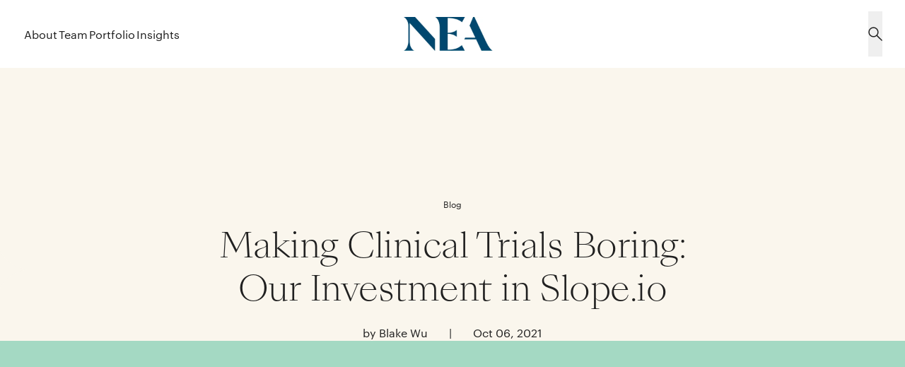

--- FILE ---
content_type: text/html; charset=utf-8
request_url: https://www.nea.com/blog/making-clinical-trials-boring-our-investment-in-slope-io
body_size: 18554
content:
<!DOCTYPE html><html lang="en"><head><meta charSet="utf-8"/><meta name="viewport" content="width=device-width, initial-scale=1"/><link rel="stylesheet" href="/_next/static/css/0b60b3c3f7949e2a.css" data-precedence="next"/><link rel="stylesheet" href="/_next/static/css/c14fa78a9d329d42.css" data-precedence="next"/><link rel="stylesheet" href="/_next/static/css/9a730e6e44e2284a.css" data-precedence="next"/><link rel="stylesheet" href="/_next/static/css/e83548b23fe99726.css" data-precedence="next"/><link rel="stylesheet" href="/_next/static/css/07a97135f74727ea.css" data-precedence="next"/><link rel="stylesheet" href="/_next/static/css/140b8b0a89d7f555.css" data-precedence="next"/><link rel="stylesheet" href="/_next/static/css/1fc9b5824538e81f.css" data-precedence="next"/><link rel="stylesheet" href="/_next/static/css/5b3877170fe0eb07.css" data-precedence="next"/><link rel="stylesheet" href="/_next/static/css/ba09bd901b8a8b19.css" data-precedence="next"/><link rel="stylesheet" href="/_next/static/css/b56271c6fa48bcb8.css" data-precedence="next"/><link rel="stylesheet" href="/_next/static/css/bb37121f33694821.css" data-precedence="next"/><link rel="stylesheet" href="/_next/static/css/1acc74b41cea4c9f.css" data-precedence="next"/><link rel="stylesheet" href="/_next/static/css/d96c9713f5fb3939.css" data-precedence="next"/><link rel="stylesheet" href="/_next/static/css/9b8fdb1be81a7148.css" data-precedence="next"/><link rel="preload" as="script" fetchPriority="low" href="/_next/static/chunks/webpack-0265e1a6f70cc963.js"/><script src="/_next/static/chunks/4bd1b696-100b9d70ed4e49c1.js" async=""></script><script src="/_next/static/chunks/1255-642c76f13c20a3ec.js" async=""></script><script src="/_next/static/chunks/main-app-b7ac91ae224968d9.js" async=""></script><script src="/_next/static/chunks/1209-365ba2c756fdaa38.js" async=""></script><script src="/_next/static/chunks/1356-55692d5ef6a323df.js" async=""></script><script src="/_next/static/chunks/2808-c49c5e12ad3e6066.js" async=""></script><script src="/_next/static/chunks/app/layout-60d53400bef1d90f.js" async=""></script><script src="/_next/static/chunks/c15bf2b0-c0a82daa94b3b5a7.js" async=""></script><script src="/_next/static/chunks/9819-e796aa1f74851a88.js" async=""></script><script src="/_next/static/chunks/3644-986fde0dbc2a13c5.js" async=""></script><script src="/_next/static/chunks/1474-4138bdf6a4536db3.js" async=""></script><script src="/_next/static/chunks/8149-bb194c3dbcb4aa48.js" async=""></script><script src="/_next/static/chunks/3745-f8c75f173226681a.js" async=""></script><script src="/_next/static/chunks/7518-67b2c88adc27b140.js" async=""></script><script src="/_next/static/chunks/312-e0dc9a46e1354595.js" async=""></script><script src="/_next/static/chunks/app/blog/%5Bslug%5D/page-1e3e328658a2fe3a.js" async=""></script><script>(function(w,d,s,l,i){w[l]=w[l]||[];w[l].push({'gtm.start':
        new Date().getTime(),event:'gtm.js'});var f=d.getElementsByTagName(s)[0],
        j=d.createElement(s),dl=l!='dataLayer'?'&l='+l:'';j.async=true;j.src=
        'https://www.googletagmanager.com/gtm.js?id='+i+dl;f.parentNode.insertBefore(j,f);
        })(window,document,'script','dataLayer','GTM-PWLWM7N');</script><script src="/_next/static/chunks/polyfills-42372ed130431b0a.js" noModule=""></script></head><body id="main-body"><div hidden=""><!--$?--><template id="B:0"></template><!--/$--></div><!--$--><!--/$--><noscript><iframe src="https://www.googletagmanager.com/ns.html?id=GTM-PWLWM7N" height="0" width="0" style="display:none;visibility:hidden"></iframe></noscript><!--$?--><template id="B:1"></template><!--/$--><script type="application/ld+json">{"@context":"http://schema.org","@type":"Article","headline":"Making Clinical Trials Boring: Our Investment in Slope.io","datePublished":"2021-10-06 00:00:00","author":{"@type":"Person","name":"Blake Wu"}}</script><div><div class="blog_hero_background_image_root__dDrBY blog_hero_background_image_secondary-mint__E3_h6 xl:py-[26rem] lg:py-184 relative xl:mb-72 lg:mb-96 md:py-[14rem] md:mb-72 pt-64 pb-[30rem] mb-40"><div class="blog_hero_background_image_Background__koydl"><svg xmlns="http://www.w3.org/2000/svg" fill="none" viewBox="0 0 56 80" class="absolute md:top-[50%] xl:left-[2.9rem] xl:w-60 xl:h-80 lg:h-[5.5rem] lg:w-40 lg:left-[1.9rem] md:h-40 md:w-[3rem] md:left-[1.4rem] h-[1.8rem] w-14 left-[.6rem] top-[12rem] translate-x-[-50%] translate-y-[-50%]"><path fill="#FAF6ED" d="M0 .016V79.8c7.435-19.747 30.151-35.628 56-39.9C30.151 36.02 7.435 19.762 0 0z"></path></svg><div class="default-grid container"><div class="xl:col-start-3 xl:col-span-8 xl:mx-32 lg:col-start-3 lg:col-span-8 lg:px-8 xl:px-0 lg:mx-20 md:col-start-2 md:col-span-4 md:mx-24 col-span-full  flex flex-col text-center "><p class="xl:typo-small-text-1-1440 xl:mb-32 lg:typo-small-text-1-1024 lg:mb-20 md:typo-body-3-768 md:mb-16 typo-small-text-1-1440 mb-12">Blog</p><h1 class="xl:typo-header-2-1440 xl:mb-40 lg:typo-header-3-1024 lg:mb-20 mt-0 md:typo-video-headline-1024 typo-header-1-375 mb-24">Making Clinical Trials Boring: Our Investment in Slope.io</h1><p class="xl:typo-body-2-1440 lg:typo-body-2-1024 md:typo-small-text-1-1024 typo-body-2-375">by Blake Wu<span class="px-30 hidden md:inline-block">|</span><span class="whitespace-nowrap pt-16 block md:pt-0 md:inline-block">Oct 06, 2021</span></p></div></div></div></div><div class="relative"><div class="social_share_sidebar_root__kAt38 container social_share_sidebar_sticky__AyqJI"><div class="default-grid"><div class="social_share_sidebar_iconContainer__hbOZd"><div><a target="_blank" class="social_share_sidebar_link__DHVwd" href="https://www.linkedin.com/shareArticle?mini=true&amp;url="><svg xmlns="http://www.w3.org/2000/svg" fill="none" viewBox="0 0 32 32" class="social_share_sidebar_icon__8IgMo"><g clip-path="url(#LinkedInNegative_svg__a)"><path fill="#202020" d="M29.631 0H2.363C1.056 0 0 1.031 0 2.306v27.382C0 30.962 1.056 32 2.363 32H29.63C30.937 32 32 30.962 32 29.694V2.306C32 1.031 30.938 0 29.631 0M9.494 27.269h-4.75V11.994h4.75zM7.119 9.913a2.75 2.75 0 0 1-2.756-2.75 2.75 2.75 0 0 1 2.756-2.75 2.75 2.75 0 0 1 0 5.5m20.15 17.356h-4.744v-7.425c0-1.769-.031-4.05-2.469-4.05-2.469 0-2.844 1.931-2.844 3.925v7.55h-4.737V11.994h4.55v2.087h.063c.63-1.2 2.18-2.468 4.487-2.468 4.806 0 5.694 3.162 5.694 7.275z"></path></g><defs><clipPath id="LinkedInNegative_svg__a"><path fill="#fff" d="M0 0h32v32H0z"></path></clipPath></defs></svg></a></div><div><a target="_blank" class="social_share_sidebar_link__DHVwd" href="https://twitter.com/intent/tweet?url="><svg xmlns="http://www.w3.org/2000/svg" width="24" height="24" fill="none" viewBox="0 0 1200 1227" class="social_share_sidebar_icon__8IgMo social_share_sidebar_twitter__VBlYd"><path fill="#fff" d="M714.163 519.284 1160.89 0h-105.86L667.137 450.887 357.328 0H0l468.492 681.821L0 1226.37h105.866l409.625-476.152 327.181 476.152H1200L714.137 519.284zM569.165 687.828l-47.468-67.894-377.686-540.24h162.604l304.797 435.991 47.468 67.894 396.2 566.721H892.476L569.165 687.854z"></path></svg></a></div><div><a target="_blank" class="social_share_sidebar_link__DHVwd" href="https://www.facebook.com/sharer/sharer.php?u="><svg xmlns="http://www.w3.org/2000/svg" fill="none" viewBox="0 0 32 33" class="social_share_sidebar_icon__8IgMo"><path fill="#202020" fill-rule="evenodd" d="M17.092 32.558H1.766C.79 32.558 0 31.753 0 30.76V1.797C0 .804.79 0 1.766 0h28.468C31.209 0 32 .804 32 1.797V30.76c0 .992-.79 1.797-1.766 1.797h-8.155V19.95h4.16l.623-4.914H22.08v-3.137c0-1.423.388-2.392 2.393-2.392l2.557-.001V5.11c-.442-.06-1.96-.194-3.726-.194-3.687 0-6.212 2.29-6.212 6.495v3.624h-4.17v4.914h4.17z" clip-rule="evenodd"></path></svg></a></div><div><button class="social_share_sidebar_link__DHVwd" type="button"><svg xmlns="http://www.w3.org/2000/svg" fill="none" viewBox="0 0 32 33" class="social_share_sidebar_icon__8IgMo"><g clip-path="url(#commonLink_svg__a)"><path fill="#000" d="m18.297 25.43-4.813 4.812a7.895 7.895 0 0 1-11.17 0A7.84 7.84 0 0 1 0 24.658c0-2.11.82-4.094 2.312-5.585L8.8 12.586c3.14-3.14 8.152-3.016 11.17 0a7.9 7.9 0 0 1 1.451 2.036l-2.124 2.122a5.15 5.15 0 0 0-1.285-2.202c-1.93-1.93-5.24-2.014-7.252-.002l-.001.003-6.49 6.487c-2 1.999-2 5.255 0 7.253a5.13 5.13 0 0 0 7.256 0l3.234-3.232c1.324.379 2.388.447 3.538.379m.215-22.557L13.747 7.64c1.129-.067 2.206 0 3.537.377l3.19-3.185c1.998-2.003 5.254-2 7.254-.002a5.134 5.134 0 0 1 0 7.256l-6.441 6.442-.004.002c-1.918 1.916-5.182 2.07-7.252-.002a5 5 0 0 1-1.275-2.191l-.112.09-2.023 2.02a7.8 7.8 0 0 0 1.451 2.038c2.993 2.993 8.005 3.165 11.17 0l6.443-6.442a7.89 7.89 0 0 0-.001-11.169c-3.09-3.094-8.09-3.084-11.172-.002"></path></g><defs><clipPath id="commonLink_svg__a"><path fill="#fff" d="M0 .558h32v32H0z"></path></clipPath></defs></svg></button></div></div></div></div><div class="content_detail_root__xPhm7"><div class="container default-grid"><div class="rich_text_component_root__65zU5 col-span-full col-start-1 md:col-start-2 md:col-span-4 lg:col-start-3 lg:col-span-8"><p>Clinical trials improve patient health and save lives. Without clinical trials, it would be impossible to safely advance treatments for disease, discover novel therapies, expand diagnostic capabilities, explore methods for early detection, analyze patient data, and develop guidelines for effective treatment. There’s a reason why the National Comprehensive Cancer Network (“NCCN”) recommends that the best management of any patient with cancer is in a clinical trial. As of September 2021 there were more than 390,000 active trials running across all 50 states and 219 countries.<a href="#_edn1">[i]</a>With the significance and prevalence of clinical trials, and the vital role they play in the healthcare ecosystem, the current amount of inefficiency that exists in their operations is astonishing.</p><p>As biopharma and digital health investors for more than 40 years, we’ve seen a common thread woven through the decades—the increasing challenges inherent with navigating the clinical trial landscape. And with dozens of currently active portfolio companies in the biopharma space, we know all too well the pain points felt by clinical operations (ClinOps) departments. The complexity of modern study designs requires up to 70% more samples for reliable results, and with many coordination processes—procurement, vendors, inventory, supply chain—remaining manual, as many as 80% of studies are greater than a month behind schedule. More often than not, ClinOps teams simply don’t possess the technology and infrastructure to optimize these processes. So, out of frustration for our own companies, we started to dig into available solutions, and I came across <a href="https://www.slope.io/">Slope</a>.</p><p>Many of our investments in digital health come from referrals, relationships with repeat entrepreneurs, and other network connections. This, however, was different, and was born from a cold email. Our work with companies like <a href="https://aetion.com/">Aetion</a>, fueled our belief in the growing importance and tremendous value of data solutions for the healthcare industry. We had done such extensive and deep research around the</p><p> ClinOps solutions space that when I came across Slope, I knew they had something incredible and far better than anything else I’d seen, so I had to reach out in hopes there was an opportunity to partner with the team.</p><p>When I first became familiar with Slope co-founders Rust Felix CEO; and Michael Felix, CTO in 2020, I was intrigued by their unique backgrounds in optimization for e-commerce supply chains, and furthermore with their passion to apply their technology expertise to a market that could truly impact the lives of patients affected by disease. The way Rust and Michael articulated their patient-centric vision, massive opportunity to partner with biopharma companies and clinical research sites and organizations , and broad vision to scale their solution really resonated with us. We stayed in contact throughout the past year and were consistently impressed by the company’s early growth and by the additional traction catalyzed by the COVID-19-driven decentralization of trials. Not only was the Slope platform solving age-old issues related to clinical trials by connecting all study stakeholders—ClinOps teams, vendors, research sites, patients, and analytical labs, in one software ecosystem but they were adding immediate value for research organizations that had to quickly learn how to operate in a hybrid environment—a trend that will likely continue well beyond the pandemic-era.</p><p>We are honored that Rust and the Slope team chose NEA to lead their <a href="https://www.prnewswire.com/news-releases/slope-raises-20m-in-series-a-funding-to-revolutionize-clinical-trial-operations-through-automation-301393800.html">Series A financing</a>, and are thrilled to partner with them to (in their words) “make clinical trials boring.” The Slope solution will continue to empower biopharma companies and research sites and departments to focus on advancing therapies rather than managing manual processes and the ultimate implications of that will lead to faster trials, greater participation, better data, and ultimately more lives saved—and there’s nothing boring about that.</p><p><a href="#_ednref1">[i]</a> <a href="https://clinicaltrials.gov/ct2/resources/trends">https://clinicaltrials.gov/ct2/resources/trends</a></p></div></div></div><div class="blog_info_pills_root__oibtz"><div class="container default-grid"><div class="blog_info_pills_contentContainer__8VG7A"><div class="blog_info_pills_topicsSection__vVLLs"><div class="blog_info_pills_title__HpDLd">Topics</div><div class="blog_info_pills_pillsContainer__oyfGi"><a class="primaryCTA_root__diSfU primaryCTA_pine__Tyn2W transition-colors duration-200 ease-in-out rounded-32 border-1 md:border-2 xl:typo-cta-button-1440 lg:typo-cta-button-1024 md:typo-cta-button-768 typo-cta-button-375  typo-cta-button-375  xl:px-32 xl:py-10 lg:px-24 lg:py-10 md:px-16 md:py-8 px-24 py-8 blog_info_pills_cta__QTZFH" color="pine" text="Industries" target="_self" href="/blog?topic=industries&amp;type=All#results">Industries</a><a class="primaryCTA_root__diSfU primaryCTA_pine__Tyn2W transition-colors duration-200 ease-in-out rounded-32 border-1 md:border-2 xl:typo-cta-button-1440 lg:typo-cta-button-1024 md:typo-cta-button-768 typo-cta-button-375  typo-cta-button-375  xl:px-32 xl:py-10 lg:px-24 lg:py-10 md:px-16 md:py-8 px-24 py-8 blog_info_pills_cta__QTZFH" color="pine" text="Investment" target="_self" href="/blog?topic=investment&amp;type=All#results">Investment</a></div></div><div class="blog_info_pills_companiesSection___4a_f"><div class="blog_info_pills_pillsContainer__oyfGi"></div></div></div></div></div></div><div class="author_info_root__hWfcQ author_info_color-secondary-sapphire__U6QTH"><div class="container default-grid"><div class="author_info_authorGridContainer__V6CiB"><div class="author_info_authorGrid__p4_L5"><h2 class="author_info_headline__hexAT">About the Authors</h2><a class="author_info_authorCard__4EeCq author_info_authorContainer__4vENT" href="/team/blake-wu"><div class="flex mb-16 md:mb-0"><div class="author_info_imageContainer__f7xmf"><img alt="" loading="lazy" width="970" height="1254" decoding="async" data-nimg="1" class="w-full" style="color:transparent;object-position:50% 0%;background-size:cover;background-position:50% 0%;background-repeat:no-repeat;background-image:url(&quot;data:image/svg+xml;charset=utf-8,%3Csvg xmlns=&#x27;http://www.w3.org/2000/svg&#x27; viewBox=&#x27;0 0 970 1254&#x27;%3E%3Cfilter id=&#x27;b&#x27; color-interpolation-filters=&#x27;sRGB&#x27;%3E%3CfeGaussianBlur stdDeviation=&#x27;20&#x27;/%3E%3CfeColorMatrix values=&#x27;1 0 0 0 0 0 1 0 0 0 0 0 1 0 0 0 0 0 100 -1&#x27; result=&#x27;s&#x27;/%3E%3CfeFlood x=&#x27;0&#x27; y=&#x27;0&#x27; width=&#x27;100%25&#x27; height=&#x27;100%25&#x27;/%3E%3CfeComposite operator=&#x27;out&#x27; in=&#x27;s&#x27;/%3E%3CfeComposite in2=&#x27;SourceGraphic&#x27;/%3E%3CfeGaussianBlur stdDeviation=&#x27;20&#x27;/%3E%3C/filter%3E%3Cimage width=&#x27;100%25&#x27; height=&#x27;100%25&#x27; x=&#x27;0&#x27; y=&#x27;0&#x27; preserveAspectRatio=&#x27;none&#x27; style=&#x27;filter: url(%23b);&#x27; href=&#x27;[data-uri]&#x27;/%3E%3C/svg%3E&quot;)" sizes="(max-width: 768px) 25vw, 11vw" srcSet="/_next/image?url=https%3A%2F%2Fstatamic.nea.com%2Fassets%2F230926_nea_menlopark_blakewu_0966_team.jpg&amp;w=96&amp;q=75 96w, /_next/image?url=https%3A%2F%2Fstatamic.nea.com%2Fassets%2F230926_nea_menlopark_blakewu_0966_team.jpg&amp;w=128&amp;q=75 128w, /_next/image?url=https%3A%2F%2Fstatamic.nea.com%2Fassets%2F230926_nea_menlopark_blakewu_0966_team.jpg&amp;w=256&amp;q=75 256w, /_next/image?url=https%3A%2F%2Fstatamic.nea.com%2Fassets%2F230926_nea_menlopark_blakewu_0966_team.jpg&amp;w=384&amp;q=75 384w, /_next/image?url=https%3A%2F%2Fstatamic.nea.com%2Fassets%2F230926_nea_menlopark_blakewu_0966_team.jpg&amp;w=640&amp;q=75 640w, /_next/image?url=https%3A%2F%2Fstatamic.nea.com%2Fassets%2F230926_nea_menlopark_blakewu_0966_team.jpg&amp;w=750&amp;q=75 750w, /_next/image?url=https%3A%2F%2Fstatamic.nea.com%2Fassets%2F230926_nea_menlopark_blakewu_0966_team.jpg&amp;w=828&amp;q=75 828w, /_next/image?url=https%3A%2F%2Fstatamic.nea.com%2Fassets%2F230926_nea_menlopark_blakewu_0966_team.jpg&amp;w=1080&amp;q=75 1080w, /_next/image?url=https%3A%2F%2Fstatamic.nea.com%2Fassets%2F230926_nea_menlopark_blakewu_0966_team.jpg&amp;w=1200&amp;q=75 1200w, /_next/image?url=https%3A%2F%2Fstatamic.nea.com%2Fassets%2F230926_nea_menlopark_blakewu_0966_team.jpg&amp;w=1920&amp;q=75 1920w, /_next/image?url=https%3A%2F%2Fstatamic.nea.com%2Fassets%2F230926_nea_menlopark_blakewu_0966_team.jpg&amp;w=2048&amp;q=75 2048w, /_next/image?url=https%3A%2F%2Fstatamic.nea.com%2Fassets%2F230926_nea_menlopark_blakewu_0966_team.jpg&amp;w=3840&amp;q=75 3840w" src="/_next/image?url=https%3A%2F%2Fstatamic.nea.com%2Fassets%2F230926_nea_menlopark_blakewu_0966_team.jpg&amp;w=3840&amp;q=75"/></div><div class="typo-small-text-768"><h3 class="author_info_authorName__0odCS">Blake Wu</h3><div class="author_info_authorIntro___2q6a">Blake joined NEA in 2014 and focuses on investments in digital health (encompassing healthcare services and healthcare IT) and biopharmaceuticals. He also co-manages NEA’s investing practices in these spaces. Prior to NEA, Blake was a member of the private equity group at Ares Management, focused on investments in healthcare. His previous experience includes investment banking at Moelis &amp; Company and equity research at Barclays Capital. Blake graduated from The Wharton School at the University of Pennsylvania with a BS in economics with concentrations in finance, real estate, and management.</div></div></div><div class="author_info_mobileAuthorIntro__OV7t8 typo-body-2-375-variant md:hidden">Blake joined NEA in 2014 and focuses on investments in digital health (encompassing healthcare services and healthcare IT) and biopharmaceuticals. He also co-manages NEA’s investing practices in these spaces. Prior to NEA, Blake was a member of the private equity group at Ares Management, focused on investments in healthcare. His previous experience includes investment banking at Moelis &amp; Company and equity research at Barclays Capital. Blake graduated from The Wharton School at the University of Pennsylvania with a BS in economics with concentrations in finance, real estate, and management.</div></a></div></div></div></div><div class="related_articles_component_root__6Rvbp default-grid container md:mb-136 mb-120"><h2 class="col-span-full xl:typo-header-3-1440 xl:mb-72 lg:typo-header-3-1024 lg:mb-48 md:typo-header-2-768 md:mb-40 typo-header-1-375 mb-32">Related Articles</h2><a class="content_card_component_root__ufyIW border-secondary-sapphire hover:bg-secondary-sapphire hover:text-core-cream hover:border-secondary-sapphire  xl:min-h-[43rem] lg:mb-16 lg:col-span-4 md:mb-[1rem] md:col-span-2 md:min-h-[28rem] col-span-full mb-16 min-h-[30rem]" target="" href="/blog/ai-internet-monetization"><div class="xl:pr-32 lg:pr-8 md:pr-16"><h4 class="content_card_component_contentCard__lGoZp">Monetization of the AI Internet</h4></div><div class="content_card_component_footer__D0WAz"><p class="content_card_component_footerLabel__V_ycN">Blog</p></div></a><a class="content_card_component_root__ufyIW border-secondary-coral hover:bg-secondary-coral hover:text-core-cream hover:border-secondary-coral  xl:min-h-[43rem] lg:mb-16 lg:col-span-4 md:mb-[1rem] md:col-span-2 md:min-h-[28rem] col-span-full mb-16 min-h-[30rem]" target="" href="/blog/fintech-nerdcon"><div class="xl:pr-32 lg:pr-8 md:pr-16"><h4 class="content_card_component_contentCard__lGoZp">Three Takeaways from Fintech Nerdcon</h4></div><div class="content_card_component_footer__D0WAz"><p class="content_card_component_footerLabel__V_ycN">Blog</p></div></a><a class="content_card_component_root__ufyIW border-secondary-sapphire hover:bg-secondary-sapphire hover:text-core-cream hover:border-secondary-sapphire  xl:min-h-[43rem] lg:mb-16 lg:col-span-4 md:mb-[1rem] md:col-span-2 md:min-h-[28rem] col-span-full mb-16 min-h-[30rem]" target="" href="/blog/kaizen-designing-the-way-to-better-public-services"><div class="xl:pr-32 lg:pr-8 md:pr-16"><h4 class="content_card_component_contentCard__lGoZp">How Kaizen is Designing the Way to Better Public Services</h4></div><div class="content_card_component_footer__D0WAz"><p class="content_card_component_footerLabel__V_ycN">Blog</p></div></a></div><div class="newsletter_signup_root__wzqa5"><div class="container"><div class="newsletter_signup_innerWrapper__HG_el default-grid"><div class="newsletter_signup_copy__Kxh_9 col-span-full md:col-span-3 lg:col-span-6">Join the conversation.</div><form class="col-span-full md:col-span-3 lg:col-span-6" noValidate="" action=""><div class="newsletter_signup_inputWrapper___kawK"><input required="" type="email" placeholder="Email Address" autoComplete="on" name="email" value=""/><input type="text" autoComplete="off" class="hidden" name="honeypot" value=""/><button type="submit"><svg width="24" height="20" viewBox="0 0 24 20" fill="none" xmlns="http://www.w3.org/2000/svg"><path d="M13.22 19.2613C13.0795 19.1207 13.0006 18.93 13.0006 18.7313C13.0006 18.5325 13.0795 18.3419 13.22 18.2013L20.9387 10.4813H0.749989C0.551077 10.4813 0.36031 10.4023 0.219658 10.2616C0.0790062 10.121 -1.14441e-05 9.9302 -1.14441e-05 9.73129C-1.14441e-05 9.53238 0.0790062 9.34161 0.219658 9.20096C0.36031 9.06031 0.551077 8.98129 0.749989 8.98129H20.9387L13.22 1.26129C13.0875 1.11912 13.0154 0.93107 13.0188 0.736769C13.0222 0.542468 13.101 0.357083 13.2384 0.21967C13.3758 0.0822568 13.5612 0.00354506 13.7555 0.000116847C13.9498 -0.00331137 14.1378 0.0688116 14.28 0.201292L23.28 9.20129C23.4204 9.34192 23.4993 9.53254 23.4993 9.73129C23.4993 9.93004 23.4204 10.1207 23.28 10.2613L14.28 19.2613C14.1394 19.4017 13.9487 19.4806 13.75 19.4806C13.5512 19.4806 13.3606 19.4017 13.22 19.2613Z" fill="currentColor"></path></svg></button></div></form></div></div></div></div><!--$?--><template id="B:2"></template><!--/$--><!--$--><!--/$--><footer class="footer_root__iFMSK"><div class="container flex justify-end text-core-cream"><div class="default-grid w-full pb-0 md:pb-80 lg:pb-[10.9rem] footer_gridContainer__n8oi0"><div class="col-span-full md:col-span-2 lg:col-span-4 flex flex-col gap-20 mb-48 md:mb-0"><a class="max-w-max" href="/"><svg xmlns="http://www.w3.org/2000/svg" fill="none" viewBox="0 0 126 48" class="lg:w-200 w-112"><path fill="#FAF6ED" d="M0 47.727h14.937C12.183 46.634 8.4 42.257 8.4 33.985V8.479L44.261 48V31.043L16.038 0H0c2.754 1.366 6.538 5.742 6.538 12.375v21.607c0 8.272-3.787 12.648-6.538 13.742zm86.726-18.395-.965 2.325h16.656l7.571 16.07h15.694c-2.754-1.913-5.506-4.923-9.428-13.196L99.941 0h-1.722l-5.023 12.17 8.121 17.162zM50.935 16.82v30.905h35.448l-4.198-7.794c-6.195 5.128-11.633 6.289-20.029 6.289V23.86c4.062 0 8.675.753 12.873 4.241v-9.777c-4.062 3.417-8.192 4.035-12.873 4.035V1.505c9.293 0 15.556 2.051 20.307 5.88L86.525 0H44.743c3.716 2.939 6.195 6.906 6.195 16.819z"></path></svg></a><p class="typo-small-text-1-1440 text-neutral-aluminum uppercase hidden md:block">© NEA, <!-- -->2026</p><hr class="border-neutral-aluminum text-neutral-aluminum hidden md:block opacity-20"/><p class="typo-small-text-1-1440 text-neutral-aluminum hidden md:block">Follow us on social media to stay on top of the latest news and insights from NEA.</p><div class="footer_socialLinksContainer__rBd15 w-full items-center mb-24 lg:mb-0 hidden md:flex"><a target="_" class="mr-24 w-24 h-24 md:mr-16 md:w-16 md:h-16" href="https://www.linkedin.com/company/new-enterprise-associates"><svg xmlns="http://www.w3.org/2000/svg" fill="none" viewBox="0 0 24 24"><g clip-path="url(#LinkedInLight_svg__a)"><path fill="#FAF6ED" d="M22.223 0H1.772C.792 0 0 .773 0 1.73v20.536C0 23.222.792 24 1.772 24h20.451c.98 0 1.777-.778 1.777-1.73V1.73C24 .773 23.203 0 22.223 0M7.12 20.452H3.558V8.995H7.12zM5.34 7.434a2.064 2.064 0 1 1 0-4.125 2.063 2.063 0 0 1 0 4.125m15.112 13.018h-3.558v-5.57c0-1.326-.024-3.037-1.852-3.037-1.851 0-2.133 1.449-2.133 2.944v5.663H9.356V8.995h3.413v1.566h.047c.473-.9 1.636-1.852 3.365-1.852 3.605 0 4.27 2.372 4.27 5.457z"></path></g><defs><clipPath id="LinkedInLight_svg__a"><path fill="#fff" d="M0 0h24v24H0z"></path></clipPath></defs></svg></a><a target="_" class="mr-24 w-24 h-24 md:mr-16 md:w-16 md:h-16" href="https://twitter.com/NEA"><svg xmlns="http://www.w3.org/2000/svg" width="24" height="24" fill="none" viewBox="0 0 1200 1227" class="mr-24 w-24 h-24 md:mr-16 md:w-16 md:h-16"><path fill="#fff" d="M714.163 519.284 1160.89 0h-105.86L667.137 450.887 357.328 0H0l468.492 681.821L0 1226.37h105.866l409.625-476.152 327.181 476.152H1200L714.137 519.284zM569.165 687.828l-47.468-67.894-377.686-540.24h162.604l304.797 435.991 47.468 67.894 396.2 566.721H892.476L569.165 687.854z"></path></svg></a><a target="_" class="mr-24 w-24 h-24 md:mr-16 md:w-16 md:h-16" href="https://www.instagram.com/neavc/"><svg xmlns="http://www.w3.org/2000/svg" fill="none" viewBox="0 0 24 24"><g fill="#FAF6ED" clip-path="url(#InstagramLight_svg__a)"><path d="M12 2.16c3.206 0 3.586.015 4.847.071 1.172.052 1.805.249 2.226.413a3.7 3.7 0 0 1 1.379.895c.421.422.68.82.895 1.378.164.422.36 1.06.412 2.227.057 1.265.07 1.645.07 4.847 0 3.206-.013 3.586-.07 4.846-.051 1.172-.248 1.805-.412 2.227-.216.558-.478.961-.895 1.378a3.7 3.7 0 0 1-1.379.895c-.421.165-1.059.361-2.226.413-1.266.056-1.645.07-4.847.07-3.206 0-3.586-.014-4.847-.07-1.172-.052-1.805-.248-2.226-.413a3.7 3.7 0 0 1-1.379-.895 3.7 3.7 0 0 1-.895-1.378c-.164-.422-.36-1.06-.412-2.227-.057-1.265-.07-1.645-.07-4.846 0-3.207.013-3.586.07-4.847.051-1.172.248-1.805.412-2.227.216-.558.478-.96.895-1.378.422-.422.82-.68 1.379-.895.421-.164 1.059-.361 2.226-.413 1.261-.056 1.64-.07 4.847-.07M12 0C8.742 0 8.334.014 7.055.07 5.78.127 4.903.333 4.144.628a5.86 5.86 0 0 0-2.128 1.388A5.9 5.9 0 0 0 .628 4.139C.333 4.903.127 5.775.07 7.05.014 8.334 0 8.742 0 12s.014 3.666.07 4.945c.057 1.275.263 2.152.558 2.911.31.792.717 1.463 1.388 2.128a5.9 5.9 0 0 0 2.123 1.383c.764.296 1.636.502 2.911.558 1.28.056 1.688.07 4.945.07s3.666-.014 4.946-.07c1.275-.056 2.151-.262 2.91-.558a5.9 5.9 0 0 0 2.124-1.383 5.9 5.9 0 0 0 1.383-2.123c.295-.764.501-1.636.558-2.911.056-1.28.07-1.687.07-4.945s-.014-3.666-.07-4.946c-.057-1.275-.263-2.151-.558-2.91a5.6 5.6 0 0 0-1.374-2.133A5.9 5.9 0 0 0 19.861.633C19.097.338 18.225.13 16.95.075 15.666.015 15.258 0 12 0"></path><path d="M12 5.836A6.166 6.166 0 0 0 5.836 12 6.166 6.166 0 0 0 12 18.164 6.166 6.166 0 0 0 18.164 12 6.166 6.166 0 0 0 12 5.836m0 10.162A3.999 3.999 0 1 1 12.001 8 3.999 3.999 0 0 1 12 15.998M19.847 5.592a1.44 1.44 0 1 1-2.879 0 1.44 1.44 0 0 1 2.879 0"></path></g><defs><clipPath id="InstagramLight_svg__a"><path fill="#fff" d="M0 0h24v24H0z"></path></clipPath></defs></svg></a><a target="_" class="footer_youtubeIcon__p3BoX mr-24 w-32 h-24 md:mr-16 md:w-24 md:h-16" href="https://www.youtube.com/channel/UCTU3mQDqk3QyB4WeDQwZ1YQ"><svg xmlns="http://www.w3.org/2000/svg" fill="none" viewBox="0 0 35 28"><path fill="#202020" d="M34.651 5.963s-.341-2.71-1.394-3.899C31.924.5 30.434.491 29.75.4 24.855 0 17.507 0 17.507 0h-.014S10.145 0 5.25.399c-.684.092-2.174.1-3.507 1.665C.69 3.254.355 5.963.355 5.963S0 9.147 0 12.324v2.978c0 3.177.349 6.362.349 6.362s.341 2.709 1.387 3.898c1.333 1.566 3.083 1.512 3.863 1.68 2.802.3 11.901.392 11.901.392s7.355-.015 12.25-.407c.684-.092 2.174-.1 3.507-1.665 1.053-1.19 1.394-3.898 1.394-3.898S35 18.487 35 15.302v-2.978c0-3.177-.349-6.361-.349-6.361M13.884 18.916V7.874l9.454 5.54z"></path></svg></a></div></div></div></div><div class="container pb-48 md:pb-0 pt-80 md:pt-32 lg:pt-52 flex flex-col md:flex-row md:flex-wrap gap-8"><a target="_self" class="footer_desktopBottomTerms__IT_dk" href="/terms-conditions">Terms &amp; Conditions</a><a target="_self" class="footer_desktopBottomTerms__IT_dk" href="/privacy-policy">NEA Privacy Policy</a><a target="_self" class="footer_desktopBottomTerms__IT_dk" href="/privacy-policy#section_9.%20Additional%20Notice:%20California%20Residents">CA Notice at Collection</a><a target="_self" class="footer_desktopBottomTerms__IT_dk termly-display-preferences" href="#">Do Not Sell or Share My Personal Information</a><a target="_self" class="footer_desktopBottomTerms__IT_dk" href="/cookie-policy">Cookie Policy</a><a target="_self" class="footer_desktopBottomTerms__IT_dk" href="/nea-eu-sfdr-notice">NEA – EU SFDR Notice</a><a target="_self" class="footer_desktopBottomTerms__IT_dk" href="/regulatory-disclosures">Regulatory Disclosures</a><a target="_self" class="footer_desktopBottomTerms__IT_dk" href="/disclosures">Disclosures</a></div><div class="container typo-small-text-1-1440 text-neutral-aluminum uppercase md:hidden block"><p class="py-24 border-t-[1px] border-opacity-20 border-t-white ">© NEA, <!-- -->2026</p></div><div class="container typo-small-text-1-1440 text-neutral-aluminum md:hidden block"><p class="py-24 border-t-[1px] border-opacity-20 border-t-white ">Follow us on social media to stay on top of the latest news and insights from NEA.</p></div><div class="footer_socialLinksContainer__rBd15 container w-full items-center mb-0 md:mb-24 lg:mb-0 md:hidden flex"><a target="_" class="mr-24 w-24 h-24 md:mr-16 md:w-16 md:h-16" href="https://www.linkedin.com/company/new-enterprise-associates"><svg xmlns="http://www.w3.org/2000/svg" fill="none" viewBox="0 0 24 24"><g clip-path="url(#LinkedInLight_svg__a)"><path fill="#FAF6ED" d="M22.223 0H1.772C.792 0 0 .773 0 1.73v20.536C0 23.222.792 24 1.772 24h20.451c.98 0 1.777-.778 1.777-1.73V1.73C24 .773 23.203 0 22.223 0M7.12 20.452H3.558V8.995H7.12zM5.34 7.434a2.064 2.064 0 1 1 0-4.125 2.063 2.063 0 0 1 0 4.125m15.112 13.018h-3.558v-5.57c0-1.326-.024-3.037-1.852-3.037-1.851 0-2.133 1.449-2.133 2.944v5.663H9.356V8.995h3.413v1.566h.047c.473-.9 1.636-1.852 3.365-1.852 3.605 0 4.27 2.372 4.27 5.457z"></path></g><defs><clipPath id="LinkedInLight_svg__a"><path fill="#fff" d="M0 0h24v24H0z"></path></clipPath></defs></svg></a><a target="_" class="mr-24 w-24 h-24 md:mr-16 md:w-16 md:h-16" href="https://twitter.com/NEA"><svg xmlns="http://www.w3.org/2000/svg" width="24" height="24" fill="none" viewBox="0 0 1200 1227" class="mr-24 w-24 h-24 md:mr-16 md:w-16 md:h-16"><path fill="#fff" d="M714.163 519.284 1160.89 0h-105.86L667.137 450.887 357.328 0H0l468.492 681.821L0 1226.37h105.866l409.625-476.152 327.181 476.152H1200L714.137 519.284zM569.165 687.828l-47.468-67.894-377.686-540.24h162.604l304.797 435.991 47.468 67.894 396.2 566.721H892.476L569.165 687.854z"></path></svg></a><a target="_" class="mr-24 w-24 h-24 md:mr-16 md:w-16 md:h-16" href="https://www.instagram.com/neavc/"><svg xmlns="http://www.w3.org/2000/svg" fill="none" viewBox="0 0 24 24"><g fill="#FAF6ED" clip-path="url(#InstagramLight_svg__a)"><path d="M12 2.16c3.206 0 3.586.015 4.847.071 1.172.052 1.805.249 2.226.413a3.7 3.7 0 0 1 1.379.895c.421.422.68.82.895 1.378.164.422.36 1.06.412 2.227.057 1.265.07 1.645.07 4.847 0 3.206-.013 3.586-.07 4.846-.051 1.172-.248 1.805-.412 2.227-.216.558-.478.961-.895 1.378a3.7 3.7 0 0 1-1.379.895c-.421.165-1.059.361-2.226.413-1.266.056-1.645.07-4.847.07-3.206 0-3.586-.014-4.847-.07-1.172-.052-1.805-.248-2.226-.413a3.7 3.7 0 0 1-1.379-.895 3.7 3.7 0 0 1-.895-1.378c-.164-.422-.36-1.06-.412-2.227-.057-1.265-.07-1.645-.07-4.846 0-3.207.013-3.586.07-4.847.051-1.172.248-1.805.412-2.227.216-.558.478-.96.895-1.378.422-.422.82-.68 1.379-.895.421-.164 1.059-.361 2.226-.413 1.261-.056 1.64-.07 4.847-.07M12 0C8.742 0 8.334.014 7.055.07 5.78.127 4.903.333 4.144.628a5.86 5.86 0 0 0-2.128 1.388A5.9 5.9 0 0 0 .628 4.139C.333 4.903.127 5.775.07 7.05.014 8.334 0 8.742 0 12s.014 3.666.07 4.945c.057 1.275.263 2.152.558 2.911.31.792.717 1.463 1.388 2.128a5.9 5.9 0 0 0 2.123 1.383c.764.296 1.636.502 2.911.558 1.28.056 1.688.07 4.945.07s3.666-.014 4.946-.07c1.275-.056 2.151-.262 2.91-.558a5.9 5.9 0 0 0 2.124-1.383 5.9 5.9 0 0 0 1.383-2.123c.295-.764.501-1.636.558-2.911.056-1.28.07-1.687.07-4.945s-.014-3.666-.07-4.946c-.057-1.275-.263-2.151-.558-2.91a5.6 5.6 0 0 0-1.374-2.133A5.9 5.9 0 0 0 19.861.633C19.097.338 18.225.13 16.95.075 15.666.015 15.258 0 12 0"></path><path d="M12 5.836A6.166 6.166 0 0 0 5.836 12 6.166 6.166 0 0 0 12 18.164 6.166 6.166 0 0 0 18.164 12 6.166 6.166 0 0 0 12 5.836m0 10.162A3.999 3.999 0 1 1 12.001 8 3.999 3.999 0 0 1 12 15.998M19.847 5.592a1.44 1.44 0 1 1-2.879 0 1.44 1.44 0 0 1 2.879 0"></path></g><defs><clipPath id="InstagramLight_svg__a"><path fill="#fff" d="M0 0h24v24H0z"></path></clipPath></defs></svg></a><a target="_" class="footer_youtubeIcon__p3BoX mr-24 w-32 h-24 md:mr-16 md:w-24 md:h-16" href="https://www.youtube.com/channel/UCTU3mQDqk3QyB4WeDQwZ1YQ"><svg xmlns="http://www.w3.org/2000/svg" fill="none" viewBox="0 0 35 28"><path fill="#202020" d="M34.651 5.963s-.341-2.71-1.394-3.899C31.924.5 30.434.491 29.75.4 24.855 0 17.507 0 17.507 0h-.014S10.145 0 5.25.399c-.684.092-2.174.1-3.507 1.665C.69 3.254.355 5.963.355 5.963S0 9.147 0 12.324v2.978c0 3.177.349 6.362.349 6.362s.341 2.709 1.387 3.898c1.333 1.566 3.083 1.512 3.863 1.68 2.802.3 11.901.392 11.901.392s7.355-.015 12.25-.407c.684-.092 2.174-.1 3.507-1.665 1.053-1.19 1.394-3.898 1.394-3.898S35 18.487 35 15.302v-2.978c0-3.177-.349-6.361-.349-6.361M13.884 18.916V7.874l9.454 5.54z"></path></svg></a></div></footer><script>requestAnimationFrame(function(){$RT=performance.now()});</script><script src="/_next/static/chunks/webpack-0265e1a6f70cc963.js" id="_R_" async=""></script><div hidden id="S:1"><header class="header_root___wgue fixed top-0 w-full"><div class="container flex items-center lg:justify-start text-neutral-charcoal"><div class="lg:w-[33%] flex justify-center lg:order-2"><a href="/"><img alt="" loading="lazy" width="378" height="144" decoding="async" data-nimg="1" class="w-full header_logo__Igxu_" style="color:transparent;object-position:50% 50%;background-size:cover;background-position:50% 50%;background-repeat:no-repeat;background-image:url(&quot;data:image/svg+xml;charset=utf-8,%3Csvg xmlns=&#x27;http://www.w3.org/2000/svg&#x27; viewBox=&#x27;0 0 378 144&#x27;%3E%3Cfilter id=&#x27;b&#x27; color-interpolation-filters=&#x27;sRGB&#x27;%3E%3CfeGaussianBlur stdDeviation=&#x27;20&#x27;/%3E%3CfeColorMatrix values=&#x27;1 0 0 0 0 0 1 0 0 0 0 0 1 0 0 0 0 0 100 -1&#x27; result=&#x27;s&#x27;/%3E%3CfeFlood x=&#x27;0&#x27; y=&#x27;0&#x27; width=&#x27;100%25&#x27; height=&#x27;100%25&#x27;/%3E%3CfeComposite operator=&#x27;out&#x27; in=&#x27;s&#x27;/%3E%3CfeComposite in2=&#x27;SourceGraphic&#x27;/%3E%3CfeGaussianBlur stdDeviation=&#x27;20&#x27;/%3E%3C/filter%3E%3Cimage width=&#x27;100%25&#x27; height=&#x27;100%25&#x27; x=&#x27;0&#x27; y=&#x27;0&#x27; preserveAspectRatio=&#x27;none&#x27; style=&#x27;filter: url(%23b);&#x27; href=&#x27;[data-uri]&#x27;/%3E%3C/svg%3E&quot;)" srcSet="/_next/image?url=https%3A%2F%2Fstatamic.nea.com%2Fassets%2Flogo-vector.png&amp;w=384&amp;q=75 1x, /_next/image?url=https%3A%2F%2Fstatamic.nea.com%2Fassets%2Flogo-vector.png&amp;w=828&amp;q=75 2x" src="/_next/image?url=https%3A%2F%2Fstatamic.nea.com%2Fassets%2Flogo-vector.png&amp;w=828&amp;q=75"/></a></div><div class="lg:w-[33%] flex justify-end ml-auto h-full lg:order-3"><button type="button" class="-ml-2"><svg xmlns="http://www.w3.org/2000/svg" width="20" height="20" fill="none" class="w-20 h-20 md:w-18 md:h-18 lg:h-20 lg:w-20"><path stroke="#202020" stroke-linecap="round" stroke-linejoin="round" stroke-width="1.5" d="M7.429 13.857A6.428 6.428 0 1 0 7.429 1a6.428 6.428 0 0 0 0 12.857M19.09 19l-7.163-7.071"></path></svg></button></div><div class="lg:w-[33%] flex lg:order-1"><div class="headerNav_root__9NH92"><ul class="hidden lg:flex"><li class="ml-2 relative"><a class="headerNav_navItems__FkRwc typo-small-text-1-1440 underline-offset-2 underline-thickness-2" data-text="About" href="/about">About</a></li><li class="ml-2 relative"><a class="headerNav_navItems__FkRwc typo-small-text-1-1440 underline-offset-2 underline-thickness-2" data-text="Team" href="/team">Team</a></li><li class="ml-2 relative"><a class="headerNav_navItems__FkRwc typo-small-text-1-1440 underline-offset-2 underline-thickness-2" data-text="Portfolio" href="/portfolio">Portfolio</a></li><li class="ml-2 relative"><a class="headerNav_navItems__FkRwc typo-small-text-1-1440 underline-offset-2 underline-thickness-2" data-text="Insights" href="/blog">Insights</a></li></ul><div class="-mr-12 block lg:hidden"><div class="hamburger-react" aria-expanded="false" role="button" style="cursor:pointer;height:48px;position:relative;transition:0.4s cubic-bezier(0, 0, 0, 1);user-select:none;width:48px;outline:none" tabindex="0"><div style="transition:0.2s cubic-bezier(0, 0, 0, 1) 0.2s;transform:none"><div style="background:#202020;height:2px;left:12px;position:absolute;width:24px;top:16px;transition:0.2s cubic-bezier(0, 0, 0, 1) 0s;transform:none"></div></div><div style="transition:0.2s cubic-bezier(0, 0, 0, 1);opacity:1"><div style="background:#202020;height:2px;left:12px;position:absolute;width:24px;top:23px;transition:0.2s cubic-bezier(0, 0, 0, 1)"></div></div><div style="transition:0.2s cubic-bezier(0, 0, 0, 1) 0.2s;transform:none"><div style="background:#202020;height:2px;left:12px;position:absolute;width:24px;top:30px;transition:0.2s cubic-bezier(0, 0, 0, 1) 0s;transform:none"></div></div></div><div class="headerNav_mobileNav__rK4XC headerNav_mobileClosed__yq9mJ"><div class="h-full w-full pt-40 px-16 md:px-24"><a class="headerNav_linkContainer__GtI9O" href="/about"><span class="typo-body-1-375 md:typo-body-768">About</span></a><a class="headerNav_linkContainer__GtI9O" href="/team"><span class="typo-body-1-375 md:typo-body-768">Team</span></a><a class="headerNav_linkContainer__GtI9O" href="/portfolio"><span class="typo-body-1-375 md:typo-body-768">Portfolio</span></a><a class="headerNav_linkContainer__GtI9O" href="/blog"><span class="typo-body-1-375 md:typo-body-768">Insights</span></a></div></div></div></div></div></div></header><div class="w-full mb-56 md:mb-72 lg:mb-96"></div></div><script>$RB=[];$RV=function(a){$RT=performance.now();for(var b=0;b<a.length;b+=2){var c=a[b],e=a[b+1];null!==e.parentNode&&e.parentNode.removeChild(e);var f=c.parentNode;if(f){var g=c.previousSibling,h=0;do{if(c&&8===c.nodeType){var d=c.data;if("/$"===d||"/&"===d)if(0===h)break;else h--;else"$"!==d&&"$?"!==d&&"$~"!==d&&"$!"!==d&&"&"!==d||h++}d=c.nextSibling;f.removeChild(c);c=d}while(c);for(;e.firstChild;)f.insertBefore(e.firstChild,c);g.data="$";g._reactRetry&&requestAnimationFrame(g._reactRetry)}}a.length=0};
$RC=function(a,b){if(b=document.getElementById(b))(a=document.getElementById(a))?(a.previousSibling.data="$~",$RB.push(a,b),2===$RB.length&&("number"!==typeof $RT?requestAnimationFrame($RV.bind(null,$RB)):(a=performance.now(),setTimeout($RV.bind(null,$RB),2300>a&&2E3<a?2300-a:$RT+300-a)))):b.parentNode.removeChild(b)};$RC("B:1","S:1")</script><script>(self.__next_f=self.__next_f||[]).push([0])</script><script>self.__next_f.push([1,"1:\"$Sreact.fragment\"\n2:\"$Sreact.suspense\"\n3:I[42994,[\"1209\",\"static/chunks/1209-365ba2c756fdaa38.js\",\"1356\",\"static/chunks/1356-55692d5ef6a323df.js\",\"2808\",\"static/chunks/2808-c49c5e12ad3e6066.js\",\"7177\",\"static/chunks/app/layout-60d53400bef1d90f.js\"],\"default\"]\n5:I[9766,[],\"\"]\n6:I[98924,[],\"\"]\n8:I[48854,[\"1209\",\"static/chunks/1209-365ba2c756fdaa38.js\",\"1356\",\"static/chunks/1356-55692d5ef6a323df.js\",\"2808\",\"static/chunks/2808-c49c5e12ad3e6066.js\",\"7177\",\"static/chunks/app/layout-60d53400bef1d90f.js\"],\"SpeedInsights\"]\nb:I[24431,[],\"OutletBoundary\"]\nd:I[15278,[],\"AsyncMetadataOutlet\"]\nf:I[24431,[],\"ViewportBoundary\"]\n11:I[24431,[],\"MetadataBoundary\"]\n13:I[57150,[],\"\"]\n:HL[\"/_next/static/css/0b60b3c3f7949e2a.css\",\"style\"]\n:HL[\"/_next/static/css/c14fa78a9d329d42.css\",\"style\"]\n:HL[\"/_next/static/css/9a730e6e44e2284a.css\",\"style\"]\n:HL[\"/_next/static/css/e83548b23fe99726.css\",\"style\"]\n:HL[\"/_next/static/css/07a97135f74727ea.css\",\"style\"]\n:HL[\"/_next/static/css/140b8b0a89d7f555.css\",\"style\"]\n:HL[\"/_next/static/css/1fc9b5824538e81f.css\",\"style\"]\n:HL[\"/_next/static/css/5b3877170fe0eb07.css\",\"style\"]\n:HL[\"/_next/static/css/ba09bd901b8a8b19.css\",\"style\"]\n:HL[\"/_next/static/css/b56271c6fa48bcb8.css\",\"style\"]\n:HL[\"/_next/static/css/bb37121f33694821.css\",\"style\"]\n:HL[\"/_next/static/css/1acc74b41cea4c9f.css\",\"style\"]\n:HL[\"/_next/static/css/d96c9713f5fb3939.css\",\"style\"]\n:HL[\"/_next/static/css/9b8fdb1be81a7148.css\",\"style\"]\n"])</script><script>self.__next_f.push([1,"0:{\"P\":null,\"b\":\"lwnLydH5Eim4FHiREyTiR\",\"p\":\"\",\"c\":[\"\",\"blog\",\"making-clinical-trials-boring-our-investment-in-slope-io\"],\"i\":false,\"f\":[[[\"\",{\"children\":[\"blog\",{\"children\":[[\"slug\",\"making-clinical-trials-boring-our-investment-in-slope-io\",\"d\"],{\"children\":[\"__PAGE__\",{}]}]}]},\"$undefined\",\"$undefined\",true],[\"\",[\"$\",\"$1\",\"c\",{\"children\":[[[\"$\",\"link\",\"0\",{\"rel\":\"stylesheet\",\"href\":\"/_next/static/css/0b60b3c3f7949e2a.css\",\"precedence\":\"next\",\"crossOrigin\":\"$undefined\",\"nonce\":\"$undefined\"}],[\"$\",\"link\",\"1\",{\"rel\":\"stylesheet\",\"href\":\"/_next/static/css/c14fa78a9d329d42.css\",\"precedence\":\"next\",\"crossOrigin\":\"$undefined\",\"nonce\":\"$undefined\"}],[\"$\",\"link\",\"2\",{\"rel\":\"stylesheet\",\"href\":\"/_next/static/css/9a730e6e44e2284a.css\",\"precedence\":\"next\",\"crossOrigin\":\"$undefined\",\"nonce\":\"$undefined\"}]],[\"$\",\"html\",null,{\"lang\":\"en\",\"children\":[[\"$\",\"$2\",null,{\"fallback\":null,\"children\":[\"$\",\"$L3\",null,{\"websiteUUID\":\"5d4015e2-d0e4-4aba-857f-a63687276a44\"}]}],[\"$\",\"head\",null,{\"children\":[\"$\",\"script\",null,{\"dangerouslySetInnerHTML\":{\"__html\":\"(function(w,d,s,l,i){w[l]=w[l]||[];w[l].push({'gtm.start':\\n        new Date().getTime(),event:'gtm.js'});var f=d.getElementsByTagName(s)[0],\\n        j=d.createElement(s),dl=l!='dataLayer'?'\u0026l='+l:'';j.async=true;j.src=\\n        'https://www.googletagmanager.com/gtm.js?id='+i+dl;f.parentNode.insertBefore(j,f);\\n        })(window,document,'script','dataLayer','GTM-PWLWM7N');\"}}]}],[\"$\",\"body\",null,{\"id\":\"main-body\",\"children\":[[\"$\",\"noscript\",null,{\"children\":[\"$\",\"iframe\",null,{\"src\":\"https://www.googletagmanager.com/ns.html?id=GTM-PWLWM7N\",\"height\":\"0\",\"width\":\"0\",\"style\":{\"display\":\"none\",\"visibility\":\"hidden\"}}]}],[\"$\",\"$2\",null,{\"fallback\":null,\"children\":\"$L4\"}],[\"$\",\"$L5\",null,{\"parallelRouterKey\":\"children\",\"error\":\"$undefined\",\"errorStyles\":\"$undefined\",\"errorScripts\":\"$undefined\",\"template\":[\"$\",\"$L6\",null,{}],\"templateStyles\":\"$undefined\",\"templateScripts\":\"$undefined\",\"notFound\":[\"$L7\",[[\"$\",\"link\",\"0\",{\"rel\":\"stylesheet\",\"href\":\"/_next/static/css/bb37121f33694821.css\",\"precedence\":\"next\",\"crossOrigin\":\"$undefined\",\"nonce\":\"$undefined\"}],[\"$\",\"link\",\"1\",{\"rel\":\"stylesheet\",\"href\":\"/_next/static/css/07a97135f74727ea.css\",\"precedence\":\"next\",\"crossOrigin\":\"$undefined\",\"nonce\":\"$undefined\"}]]],\"forbidden\":\"$undefined\",\"unauthorized\":\"$undefined\"}],[\"$\",\"$L8\",null,{\"sampleRate\":0.01}],\"$L9\",false]}]]}]]}],{\"children\":[\"blog\",[\"$\",\"$1\",\"c\",{\"children\":[null,[\"$\",\"$L5\",null,{\"parallelRouterKey\":\"children\",\"error\":\"$undefined\",\"errorStyles\":\"$undefined\",\"errorScripts\":\"$undefined\",\"template\":[\"$\",\"$L6\",null,{}],\"templateStyles\":\"$undefined\",\"templateScripts\":\"$undefined\",\"notFound\":\"$undefined\",\"forbidden\":\"$undefined\",\"unauthorized\":\"$undefined\"}]]}],{\"children\":[[\"slug\",\"making-clinical-trials-boring-our-investment-in-slope-io\",\"d\"],[\"$\",\"$1\",\"c\",{\"children\":[null,[\"$\",\"$L5\",null,{\"parallelRouterKey\":\"children\",\"error\":\"$undefined\",\"errorStyles\":\"$undefined\",\"errorScripts\":\"$undefined\",\"template\":[\"$\",\"$L6\",null,{}],\"templateStyles\":\"$undefined\",\"templateScripts\":\"$undefined\",\"notFound\":\"$undefined\",\"forbidden\":\"$undefined\",\"unauthorized\":\"$undefined\"}]]}],{\"children\":[\"__PAGE__\",[\"$\",\"$1\",\"c\",{\"children\":[\"$La\",[[\"$\",\"link\",\"0\",{\"rel\":\"stylesheet\",\"href\":\"/_next/static/css/e83548b23fe99726.css\",\"precedence\":\"next\",\"crossOrigin\":\"$undefined\",\"nonce\":\"$undefined\"}],[\"$\",\"link\",\"1\",{\"rel\":\"stylesheet\",\"href\":\"/_next/static/css/07a97135f74727ea.css\",\"precedence\":\"next\",\"crossOrigin\":\"$undefined\",\"nonce\":\"$undefined\"}],[\"$\",\"link\",\"2\",{\"rel\":\"stylesheet\",\"href\":\"/_next/static/css/140b8b0a89d7f555.css\",\"precedence\":\"next\",\"crossOrigin\":\"$undefined\",\"nonce\":\"$undefined\"}],[\"$\",\"link\",\"3\",{\"rel\":\"stylesheet\",\"href\":\"/_next/static/css/1fc9b5824538e81f.css\",\"precedence\":\"next\",\"crossOrigin\":\"$undefined\",\"nonce\":\"$undefined\"}],[\"$\",\"link\",\"4\",{\"rel\":\"stylesheet\",\"href\":\"/_next/static/css/5b3877170fe0eb07.css\",\"precedence\":\"next\",\"crossOrigin\":\"$undefined\",\"nonce\":\"$undefined\"}],[\"$\",\"link\",\"5\",{\"rel\":\"stylesheet\",\"href\":\"/_next/static/css/ba09bd901b8a8b19.css\",\"precedence\":\"next\",\"crossOrigin\":\"$undefined\",\"nonce\":\"$undefined\"}],[\"$\",\"link\",\"6\",{\"rel\":\"stylesheet\",\"href\":\"/_next/static/css/b56271c6fa48bcb8.css\",\"precedence\":\"next\",\"crossOrigin\":\"$undefined\",\"nonce\":\"$undefined\"}],[\"$\",\"link\",\"7\",{\"rel\":\"stylesheet\",\"href\":\"/_next/static/css/bb37121f33694821.css\",\"precedence\":\"next\",\"crossOrigin\":\"$undefined\",\"nonce\":\"$undefined\"}],[\"$\",\"link\",\"8\",{\"rel\":\"stylesheet\",\"href\":\"/_next/static/css/1acc74b41cea4c9f.css\",\"precedence\":\"next\",\"crossOrigin\":\"$undefined\",\"nonce\":\"$undefined\"}],[\"$\",\"link\",\"9\",{\"rel\":\"stylesheet\",\"href\":\"/_next/static/css/d96c9713f5fb3939.css\",\"precedence\":\"next\",\"crossOrigin\":\"$undefined\",\"nonce\":\"$undefined\"}],[\"$\",\"link\",\"10\",{\"rel\":\"stylesheet\",\"href\":\"/_next/static/css/9b8fdb1be81a7148.css\",\"precedence\":\"next\",\"crossOrigin\":\"$undefined\",\"nonce\":\"$undefined\"}]],[\"$\",\"$Lb\",null,{\"children\":[\"$Lc\",[\"$\",\"$Ld\",null,{\"promise\":\"$@e\"}]]}]]}],{},null,false]},null,false]},null,false]},null,false],[\"$\",\"$1\",\"h\",{\"children\":[null,[[\"$\",\"$Lf\",null,{\"children\":\"$L10\"}],null],[\"$\",\"$L11\",null,{\"children\":[\"$\",\"div\",null,{\"hidden\":true,\"children\":[\"$\",\"$2\",null,{\"fallback\":null,\"children\":\"$L12\"}]}]}]]}],false]],\"m\":\"$undefined\",\"G\":[\"$13\",[]],\"s\":false,\"S\":false}\n"])</script><script>self.__next_f.push([1,"10:[[\"$\",\"meta\",\"0\",{\"charSet\":\"utf-8\"}],[\"$\",\"meta\",\"1\",{\"name\":\"viewport\",\"content\":\"width=device-width, initial-scale=1\"}]]\nc:null\n"])</script><script>self.__next_f.push([1,"14:I[9874,[\"1209\",\"static/chunks/1209-365ba2c756fdaa38.js\",\"1356\",\"static/chunks/1356-55692d5ef6a323df.js\",\"2808\",\"static/chunks/2808-c49c5e12ad3e6066.js\",\"7177\",\"static/chunks/app/layout-60d53400bef1d90f.js\"],\"default\"]\n"])</script><script>self.__next_f.push([1,"4:[\"$\",\"$L14\",null,{\"headerData\":{\"headerNav\":{\"tree\":[{\"page\":{\"id\":\"35ad1f4f-1a30-4c0d-ae1e-1b85278c12cc\",\"url\":\"/about\",\"title\":\"About\"},\"depth\":1,\"children\":[]},{\"page\":{\"id\":\"600afda6-881d-4d4d-a0fe-c9d75f8131bf\",\"url\":\"/team\",\"title\":\"Team\"},\"depth\":1,\"children\":[]},{\"page\":{\"id\":\"271866dc-dfe7-4157-93fd-8df04cd3fd58\",\"url\":\"/portfolio\",\"title\":\"Portfolio\"},\"depth\":1,\"children\":[]},{\"page\":{\"id\":\"328a6d49-9395-48ac-aed7-3bc37d7be82a\",\"url\":\"/blog\",\"title\":\"Insights\"},\"depth\":1,\"children\":[]}]},\"globalGeneric\":{\"handle\":\"generic\",\"logo\":{\"id\":\"assets::logo-vector.png\",\"placeholder\":\"[data-uri]\",\"url\":\"/assets/logo-vector.png\",\"alt\":null,\"permalink\":\"https://statamic.nea.com/assets/logo-vector.png\",\"extension\":\"png\",\"width\":378,\"height\":144,\"isImage\":true,\"focusCss\":\"50% 50%\"}},\"globalHeader\":{\"handle\":\"header\"}}}]\n"])</script><script>self.__next_f.push([1,"15:I[52619,[\"5592\",\"static/chunks/c15bf2b0-c0a82daa94b3b5a7.js\",\"1209\",\"static/chunks/1209-365ba2c756fdaa38.js\",\"1356\",\"static/chunks/1356-55692d5ef6a323df.js\",\"9819\",\"static/chunks/9819-e796aa1f74851a88.js\",\"3644\",\"static/chunks/3644-986fde0dbc2a13c5.js\",\"1474\",\"static/chunks/1474-4138bdf6a4536db3.js\",\"8149\",\"static/chunks/8149-bb194c3dbcb4aa48.js\",\"3745\",\"static/chunks/3745-f8c75f173226681a.js\",\"7518\",\"static/chunks/7518-67b2c88adc27b140.js\",\"312\",\"static/chunks/312-e0dc9a46e1354595.js\",\"5953\",\"static/chunks/app/blog/%5Bslug%5D/page-1e3e328658a2fe3a.js\"],\"\"]\n16:I[58102,[\"5592\",\"static/chunks/c15bf2b0-c0a82daa94b3b5a7.js\",\"1209\",\"static/chunks/1209-365ba2c756fdaa38.js\",\"1356\",\"static/chunks/1356-55692d5ef6a323df.js\",\"9819\",\"static/chunks/9819-e796aa1f74851a88.js\",\"3644\",\"static/chunks/3644-986fde0dbc2a13c5.js\",\"1474\",\"static/chunks/1474-4138bdf6a4536db3.js\",\"8149\",\"static/chunks/8149-bb194c3dbcb4aa48.js\",\"3745\",\"static/chunks/3745-f8c75f173226681a.js\",\"7518\",\"static/chunks/7518-67b2c88adc27b140.js\",\"312\",\"static/chunks/312-e0dc9a46e1354595.js\",\"5953\",\"static/chunks/app/blog/%5Bslug%5D/page-1e3e328658a2fe3a.js\"],\"default\"]\n"])</script><script>self.__next_f.push([1,"7:[[\"$\",\"div\",null,{\"className\":\"content404_root__uaGTF\",\"children\":[\"$\",\"div\",null,{\"className\":\"container\",\"children\":[[\"$\",\"div\",null,{\"className\":\"content404_container404__MY_fM\",\"children\":[\"$\",\"h1\",null,{\"children\":\"404\"}]}],[\"$\",\"div\",null,{\"className\":\"content404_headline__nU1tm\",\"children\":\"The page you are looking for cannot be found.\"}],[\"$\",\"div\",null,{\"className\":\"content404_ctaContainer__5hiKQ\",\"children\":[\"$\",\"$L15\",null,{\"className\":\"primaryCTA_root__diSfU primaryCTA_chartreus-light__9ax3N transition-colors duration-200 ease-in-out rounded-32 border-1 md:border-2 xl:typo-cta-button-1440 lg:typo-cta-button-1024 md:typo-cta-button-768 typo-cta-button-375  typo-cta-button-1440  xl:px-32 xl:py-10 lg:px-24 lg:py-10 md:px-16 md:py-8 px-24 py-8 content404_cta___u12G\",\"color\":\"chartreus-light\",\"href\":\"/\",\"text\":\"Take me home\",\"mobileLarge\":true,\"target\":\"_self\",\"children\":\"Take me home\"}]}]]}]}],[\"$\",\"div\",null,{\"className\":\"newsletter_signup_root__wzqa5\",\"children\":[\"$\",\"div\",null,{\"className\":\"container\",\"children\":[\"$\",\"div\",null,{\"className\":\"newsletter_signup_innerWrapper__HG_el default-grid\",\"children\":[\"$\",\"$L16\",null,{\"copy\":\"Join the conversation.\",\"inputLabel\":\"Email Address\"}]}]}]}]]\n"])</script><script>self.__next_f.push([1,"17:T53c,"])</script><script>self.__next_f.push([1,"M12 2.16c3.206 0 3.586.015 4.847.071 1.172.052 1.805.249 2.226.413a3.7 3.7 0 0 1 1.379.895c.421.422.68.82.895 1.378.164.422.36 1.06.412 2.227.057 1.265.07 1.645.07 4.847 0 3.206-.013 3.586-.07 4.846-.051 1.172-.248 1.805-.412 2.227-.216.558-.478.961-.895 1.378a3.7 3.7 0 0 1-1.379.895c-.421.165-1.059.361-2.226.413-1.266.056-1.645.07-4.847.07-3.206 0-3.586-.014-4.847-.07-1.172-.052-1.805-.248-2.226-.413a3.7 3.7 0 0 1-1.379-.895 3.7 3.7 0 0 1-.895-1.378c-.164-.422-.36-1.06-.412-2.227-.057-1.265-.07-1.645-.07-4.846 0-3.207.013-3.586.07-4.847.051-1.172.248-1.805.412-2.227.216-.558.478-.96.895-1.378.422-.422.82-.68 1.379-.895.421-.164 1.059-.361 2.226-.413 1.261-.056 1.64-.07 4.847-.07M12 0C8.742 0 8.334.014 7.055.07 5.78.127 4.903.333 4.144.628a5.86 5.86 0 0 0-2.128 1.388A5.9 5.9 0 0 0 .628 4.139C.333 4.903.127 5.775.07 7.05.014 8.334 0 8.742 0 12s.014 3.666.07 4.945c.057 1.275.263 2.152.558 2.911.31.792.717 1.463 1.388 2.128a5.9 5.9 0 0 0 2.123 1.383c.764.296 1.636.502 2.911.558 1.28.056 1.688.07 4.945.07s3.666-.014 4.946-.07c1.275-.056 2.151-.262 2.91-.558a5.9 5.9 0 0 0 2.124-1.383 5.9 5.9 0 0 0 1.383-2.123c.295-.764.501-1.636.558-2.911.056-1.28.07-1.687.07-4.945s-.014-3.666-.07-4.946c-.057-1.275-.263-2.151-.558-2.91a5.6 5.6 0 0 0-1.374-2.133A5.9 5.9 0 0 0 19.861.633C19.097.338 18.225.13 16.95.075 15.666.015 15.258 0 12 0"])</script><script>self.__next_f.push([1,"9:[\"$\",\"footer\",null,{\"className\":\"footer_root__iFMSK\",\"children\":[[\"$\",\"div\",null,{\"className\":\"container flex justify-end text-core-cream\",\"children\":[\"$\",\"div\",null,{\"className\":\"default-grid w-full pb-0 md:pb-80 lg:pb-[10.9rem] footer_gridContainer__n8oi0\",\"children\":[[\"$\",\"div\",null,{\"className\":\"col-span-full md:col-span-2 lg:col-span-4 flex flex-col gap-20 mb-48 md:mb-0\",\"children\":[[\"$\",\"$L15\",null,{\"className\":\"max-w-max\",\"href\":\"/\",\"children\":[\"$\",\"svg\",null,{\"xmlns\":\"http://www.w3.org/2000/svg\",\"fill\":\"none\",\"viewBox\":\"0 0 126 48\",\"className\":\"lg:w-200 w-112\",\"children\":[\"$\",\"path\",null,{\"fill\":\"#FAF6ED\",\"d\":\"M0 47.727h14.937C12.183 46.634 8.4 42.257 8.4 33.985V8.479L44.261 48V31.043L16.038 0H0c2.754 1.366 6.538 5.742 6.538 12.375v21.607c0 8.272-3.787 12.648-6.538 13.742zm86.726-18.395-.965 2.325h16.656l7.571 16.07h15.694c-2.754-1.913-5.506-4.923-9.428-13.196L99.941 0h-1.722l-5.023 12.17 8.121 17.162zM50.935 16.82v30.905h35.448l-4.198-7.794c-6.195 5.128-11.633 6.289-20.029 6.289V23.86c4.062 0 8.675.753 12.873 4.241v-9.777c-4.062 3.417-8.192 4.035-12.873 4.035V1.505c9.293 0 15.556 2.051 20.307 5.88L86.525 0H44.743c3.716 2.939 6.195 6.906 6.195 16.819z\"}]}]}],[\"$\",\"p\",null,{\"className\":\"typo-small-text-1-1440 text-neutral-aluminum uppercase hidden md:block\",\"children\":[\"© NEA, \",2026]}],[\"$\",\"hr\",null,{\"className\":\"border-neutral-aluminum text-neutral-aluminum hidden md:block opacity-20\"}],[\"$\",\"p\",null,{\"className\":\"typo-small-text-1-1440 text-neutral-aluminum hidden md:block\",\"children\":\"Follow us on social media to stay on top of the latest news and insights from NEA.\"}],[\"$\",\"div\",null,{\"className\":\"footer_socialLinksContainer__rBd15 w-full items-center mb-24 lg:mb-0 hidden md:flex\",\"children\":[[\"$\",\"$L15\",null,{\"target\":\"_\",\"href\":\"https://www.linkedin.com/company/new-enterprise-associates\",\"className\":\"mr-24 w-24 h-24 md:mr-16 md:w-16 md:h-16\",\"children\":[\"$\",\"svg\",null,{\"xmlns\":\"http://www.w3.org/2000/svg\",\"fill\":\"none\",\"viewBox\":\"0 0 24 24\",\"children\":[[\"$\",\"g\",null,{\"clipPath\":\"url(#LinkedInLight_svg__a)\",\"children\":[\"$\",\"path\",null,{\"fill\":\"#FAF6ED\",\"d\":\"M22.223 0H1.772C.792 0 0 .773 0 1.73v20.536C0 23.222.792 24 1.772 24h20.451c.98 0 1.777-.778 1.777-1.73V1.73C24 .773 23.203 0 22.223 0M7.12 20.452H3.558V8.995H7.12zM5.34 7.434a2.064 2.064 0 1 1 0-4.125 2.063 2.063 0 0 1 0 4.125m15.112 13.018h-3.558v-5.57c0-1.326-.024-3.037-1.852-3.037-1.851 0-2.133 1.449-2.133 2.944v5.663H9.356V8.995h3.413v1.566h.047c.473-.9 1.636-1.852 3.365-1.852 3.605 0 4.27 2.372 4.27 5.457z\"}]}],[\"$\",\"defs\",null,{\"children\":[\"$\",\"clipPath\",null,{\"id\":\"LinkedInLight_svg__a\",\"children\":[\"$\",\"path\",null,{\"fill\":\"#fff\",\"d\":\"M0 0h24v24H0z\"}]}]}]]}]}],[\"$\",\"$L15\",null,{\"target\":\"_\",\"href\":\"https://twitter.com/NEA\",\"className\":\"mr-24 w-24 h-24 md:mr-16 md:w-16 md:h-16\",\"children\":[\"$\",\"svg\",null,{\"xmlns\":\"http://www.w3.org/2000/svg\",\"width\":24,\"height\":24,\"fill\":\"none\",\"viewBox\":\"0 0 1200 1227\",\"className\":\"mr-24 w-24 h-24 md:mr-16 md:w-16 md:h-16\",\"children\":[\"$\",\"path\",null,{\"fill\":\"#fff\",\"d\":\"M714.163 519.284 1160.89 0h-105.86L667.137 450.887 357.328 0H0l468.492 681.821L0 1226.37h105.866l409.625-476.152 327.181 476.152H1200L714.137 519.284zM569.165 687.828l-47.468-67.894-377.686-540.24h162.604l304.797 435.991 47.468 67.894 396.2 566.721H892.476L569.165 687.854z\"}]}]}],[\"$\",\"$L15\",null,{\"target\":\"_\",\"href\":\"https://www.instagram.com/neavc/\",\"className\":\"mr-24 w-24 h-24 md:mr-16 md:w-16 md:h-16\",\"children\":[\"$\",\"svg\",null,{\"xmlns\":\"http://www.w3.org/2000/svg\",\"fill\":\"none\",\"viewBox\":\"0 0 24 24\",\"children\":[[\"$\",\"g\",null,{\"fill\":\"#FAF6ED\",\"clipPath\":\"url(#InstagramLight_svg__a)\",\"children\":[[\"$\",\"path\",null,{\"d\":\"$17\"}],\"$L18\"]}],\"$L19\"]}]}],\"$L1a\"]}]]}],\"$L1b\"]}]}],\"$L1c\",\"$L1d\",\"$L1e\",\"$L1f\"]}]\n"])</script><script>self.__next_f.push([1,"20:I[10,[\"1209\",\"static/chunks/1209-365ba2c756fdaa38.js\",\"1356\",\"static/chunks/1356-55692d5ef6a323df.js\",\"2808\",\"static/chunks/2808-c49c5e12ad3e6066.js\",\"7177\",\"static/chunks/app/layout-60d53400bef1d90f.js\"],\"default\"]\n18:[\"$\",\"path\",null,{\"d\":\"M12 5.836A6.166 6.166 0 0 0 5.836 12 6.166 6.166 0 0 0 12 18.164 6.166 6.166 0 0 0 18.164 12 6.166 6.166 0 0 0 12 5.836m0 10.162A3.999 3.999 0 1 1 12.001 8 3.999 3.999 0 0 1 12 15.998M19.847 5.592a1.44 1.44 0 1 1-2.879 0 1.44 1.44 0 0 1 2.879 0\"}]\n19:[\"$\",\"defs\",null,{\"children\":[\"$\",\"clipPath\",null,{\"id\":\"InstagramLight_svg__a\",\"children\":[\"$\",\"path\",null,{\"fill\":\"#fff\",\"d\":\"M0 0h24v24H0z\"}]}]}]\n"])</script><script>self.__next_f.push([1,"1a:[\"$\",\"$L15\",null,{\"target\":\"_\",\"href\":\"https://www.youtube.com/channel/UCTU3mQDqk3QyB4WeDQwZ1YQ\",\"className\":\"footer_youtubeIcon__p3BoX mr-24 w-32 h-24 md:mr-16 md:w-24 md:h-16\",\"children\":[\"$\",\"svg\",null,{\"xmlns\":\"http://www.w3.org/2000/svg\",\"fill\":\"none\",\"viewBox\":\"0 0 35 28\",\"children\":[\"$\",\"path\",null,{\"fill\":\"#202020\",\"d\":\"M34.651 5.963s-.341-2.71-1.394-3.899C31.924.5 30.434.491 29.75.4 24.855 0 17.507 0 17.507 0h-.014S10.145 0 5.25.399c-.684.092-2.174.1-3.507 1.665C.69 3.254.355 5.963.355 5.963S0 9.147 0 12.324v2.978c0 3.177.349 6.362.349 6.362s.341 2.709 1.387 3.898c1.333 1.566 3.083 1.512 3.863 1.68 2.802.3 11.901.392 11.901.392s7.355-.015 12.25-.407c.684-.092 2.174-.1 3.507-1.665 1.053-1.19 1.394-3.898 1.394-3.898S35 18.487 35 15.302v-2.978c0-3.177-.349-6.361-.349-6.361M13.884 18.916V7.874l9.454 5.54z\"}]}]}]\n"])</script><script>self.__next_f.push([1,"1b:[\"$\",\"$L20\",null,{\"footerData\":{\"footerNav\":{\"tree\":[{\"page\":{\"id\":\"85f4f792-4291-4943-be2b-2aaeec00455d\",\"url\":null,\"title\":\"Company\",\"show_section_title\":true},\"depth\":1,\"children\":[{\"depth\":2,\"page\":{\"id\":\"ad6863bc-8edf-4a55-845b-433d8830ce34\",\"url\":\"/about\",\"title\":\"About\"}},{\"depth\":2,\"page\":{\"id\":\"4c8fe2c5-6720-43ff-ae9f-d335938d6e8a\",\"url\":\"/team\",\"title\":\"Team\"}},{\"depth\":2,\"page\":{\"id\":\"5c89d3bb-d05f-47ad-be2a-8ca06957ec9d\",\"url\":\"/portfolio\",\"title\":\"Portfolio\"}},{\"depth\":2,\"page\":{\"id\":\"45c4de4e-cdd9-448f-81c3-0a09df96275b\",\"url\":\"/blog\",\"title\":\"Insights\"}},{\"depth\":2,\"page\":{\"id\":\"de3e51d1-a767-4dac-8821-3ed396621c40\",\"url\":\"/news/press-releases\",\"title\":\"Press Releases\"}},{\"depth\":2,\"page\":{\"id\":\"c179b8b1-f9e4-47f2-bced-d5cd20912e4b\",\"url\":\"/contact\",\"title\":\"Contact\"}}]},{\"page\":{\"id\":\"63b2cc67-0e4a-4955-b320-21d360e773a5\",\"url\":\"/\",\"title\":\"Resources\",\"show_section_title\":true},\"depth\":1,\"children\":[{\"depth\":2,\"page\":{\"id\":\"55044b80-d204-48eb-ab6e-bdc461cf6b9f\",\"url\":\"https://portal.nea.com/\",\"title\":\"Limited Partner Login\",\"small_font\":false,\"custom_class\":null,\"attachment\":null}},{\"depth\":2,\"page\":{\"id\":\"80b7d1de-5fde-46ec-9b40-c0f34dce7f91\",\"url\":\"https://careers.nea.com/\",\"title\":\"Portfolio Jobs\",\"small_font\":false,\"custom_class\":null,\"attachment\":null}}]},{\"page\":{\"id\":\"f5776678-711b-4c6e-b9d3-fd9e3a096552\",\"url\":\"/\",\"title\":\"Terms\",\"show_section_title\":false},\"depth\":1,\"children\":[{\"depth\":2,\"page\":{\"id\":\"49980af7-f21c-4007-8937-1b86421a5ab8\",\"url\":\"/terms-conditions\",\"title\":\"Terms \u0026 Conditions\"}},{\"depth\":2,\"page\":{\"id\":\"e300b89e-4f90-4a06-bde7-61df4139897e\",\"url\":\"/privacy-policy\",\"title\":\"NEA Privacy Policy\"}},{\"depth\":2,\"page\":{\"id\":\"d3a2c9f4-739c-4723-8e33-93e4ac6425c3\",\"url\":\"/privacy-policy#section_9.%20Additional%20Notice:%20California%20Residents\",\"title\":\"CA Notice at Collection\",\"small_font\":false,\"custom_class\":null,\"attachment\":null}},{\"depth\":2,\"page\":{\"id\":\"9b558095-4391-466d-9c13-8f71a9f9b5ed\",\"url\":\"#\",\"title\":\"Do Not Sell or Share My Personal Information\",\"small_font\":false,\"custom_class\":\"termly-display-preferences\",\"attachment\":null}},{\"depth\":2,\"page\":{\"id\":\"a340c77f-3706-4ba0-ac81-0ef8664ea8f6\",\"url\":\"/cookie-policy\",\"title\":\"Cookie Policy\"}},{\"depth\":2,\"page\":{\"id\":\"d22adc1e-782b-44c1-b841-a16f3541f543\",\"url\":\"/nea-eu-sfdr-notice\",\"title\":\"NEA – EU SFDR Notice\"}},{\"depth\":2,\"page\":{\"id\":\"caac3e1f-c088-4c2b-ae10-ec364d87052f\",\"url\":\"/regulatory-disclosures\",\"title\":\"Regulatory Disclosures\"}},{\"depth\":2,\"page\":{\"id\":\"baccd0f6-028b-40ea-8922-41e486884d4e\",\"url\":\"/disclosures\",\"title\":\"Disclosures\"}}]}],\"title\":\"Footer\"}}}]\n"])</script><script>self.__next_f.push([1,"1c:[\"$\",\"div\",null,{\"className\":\"container pb-48 md:pb-0 pt-80 md:pt-32 lg:pt-52 flex flex-col md:flex-row md:flex-wrap gap-8\",\"children\":[[\"$\",\"$L15\",\"49980af7-f21c-4007-8937-1b86421a5ab8\",{\"target\":\"_self\",\"className\":\"footer_desktopBottomTerms__IT_dk\",\"href\":\"/terms-conditions\",\"download\":false,\"children\":\"Terms \u0026 Conditions\"}],[\"$\",\"$L15\",\"e300b89e-4f90-4a06-bde7-61df4139897e\",{\"target\":\"_self\",\"className\":\"footer_desktopBottomTerms__IT_dk\",\"href\":\"/privacy-policy\",\"download\":false,\"children\":\"NEA Privacy Policy\"}],[\"$\",\"$L15\",\"d3a2c9f4-739c-4723-8e33-93e4ac6425c3\",{\"target\":\"_self\",\"className\":\"footer_desktopBottomTerms__IT_dk\",\"href\":\"/privacy-policy#section_9.%20Additional%20Notice:%20California%20Residents\",\"download\":false,\"children\":\"CA Notice at Collection\"}],[\"$\",\"$L15\",\"9b558095-4391-466d-9c13-8f71a9f9b5ed\",{\"target\":\"_self\",\"className\":\"footer_desktopBottomTerms__IT_dk termly-display-preferences\",\"href\":\"#\",\"download\":false,\"children\":\"Do Not Sell or Share My Personal Information\"}],[\"$\",\"$L15\",\"a340c77f-3706-4ba0-ac81-0ef8664ea8f6\",{\"target\":\"_self\",\"className\":\"footer_desktopBottomTerms__IT_dk\",\"href\":\"/cookie-policy\",\"download\":false,\"children\":\"Cookie Policy\"}],[\"$\",\"$L15\",\"d22adc1e-782b-44c1-b841-a16f3541f543\",{\"target\":\"_self\",\"className\":\"footer_desktopBottomTerms__IT_dk\",\"href\":\"/nea-eu-sfdr-notice\",\"download\":false,\"children\":\"NEA – EU SFDR Notice\"}],[\"$\",\"$L15\",\"caac3e1f-c088-4c2b-ae10-ec364d87052f\",{\"target\":\"_self\",\"className\":\"footer_desktopBottomTerms__IT_dk\",\"href\":\"/regulatory-disclosures\",\"download\":false,\"children\":\"Regulatory Disclosures\"}],[\"$\",\"$L15\",\"baccd0f6-028b-40ea-8922-41e486884d4e\",{\"target\":\"_self\",\"className\":\"footer_desktopBottomTerms__IT_dk\",\"href\":\"/disclosures\",\"download\":false,\"children\":\"Disclosures\"}]]}]\n"])</script><script>self.__next_f.push([1,"1d:[\"$\",\"div\",null,{\"className\":\"container typo-small-text-1-1440 text-neutral-aluminum uppercase md:hidden block\",\"children\":[\"$\",\"p\",null,{\"className\":\"py-24 border-t-[1px] border-opacity-20 border-t-white \",\"children\":[\"© NEA, \",2026]}]}]\n1e:[\"$\",\"div\",null,{\"className\":\"container typo-small-text-1-1440 text-neutral-aluminum md:hidden block\",\"children\":[\"$\",\"p\",null,{\"className\":\"py-24 border-t-[1px] border-opacity-20 border-t-white \",\"children\":\"Follow us on social media to stay on top of the latest news and insights from NEA.\"}]}]\n"])</script><script>self.__next_f.push([1,"1f:[\"$\",\"div\",null,{\"className\":\"footer_socialLinksContainer__rBd15 container w-full items-center mb-0 md:mb-24 lg:mb-0 md:hidden flex\",\"children\":[[\"$\",\"$L15\",null,{\"target\":\"_\",\"href\":\"https://www.linkedin.com/company/new-enterprise-associates\",\"className\":\"mr-24 w-24 h-24 md:mr-16 md:w-16 md:h-16\",\"children\":[\"$\",\"svg\",null,{\"xmlns\":\"http://www.w3.org/2000/svg\",\"fill\":\"none\",\"viewBox\":\"0 0 24 24\",\"children\":[\"$9:props:children:0:props:children:props:children:0:props:children:4:props:children:0:props:children:props:children:0\",\"$9:props:children:0:props:children:props:children:0:props:children:4:props:children:0:props:children:props:children:1\"]}]}],[\"$\",\"$L15\",null,{\"target\":\"_\",\"href\":\"https://twitter.com/NEA\",\"className\":\"mr-24 w-24 h-24 md:mr-16 md:w-16 md:h-16\",\"children\":[\"$\",\"svg\",null,{\"xmlns\":\"http://www.w3.org/2000/svg\",\"width\":24,\"height\":24,\"fill\":\"none\",\"viewBox\":\"0 0 1200 1227\",\"className\":\"mr-24 w-24 h-24 md:mr-16 md:w-16 md:h-16\",\"children\":\"$9:props:children:0:props:children:props:children:0:props:children:4:props:children:1:props:children:props:children\"}]}],[\"$\",\"$L15\",null,{\"target\":\"_\",\"href\":\"https://www.instagram.com/neavc/\",\"className\":\"mr-24 w-24 h-24 md:mr-16 md:w-16 md:h-16\",\"children\":[\"$\",\"svg\",null,{\"xmlns\":\"http://www.w3.org/2000/svg\",\"fill\":\"none\",\"viewBox\":\"0 0 24 24\",\"children\":[\"$9:props:children:0:props:children:props:children:0:props:children:4:props:children:2:props:children:props:children:0\",\"$19\"]}]}],[\"$\",\"$L15\",null,{\"target\":\"_\",\"href\":\"https://www.youtube.com/channel/UCTU3mQDqk3QyB4WeDQwZ1YQ\",\"className\":\"footer_youtubeIcon__p3BoX mr-24 w-32 h-24 md:mr-16 md:w-24 md:h-16\",\"children\":[\"$\",\"svg\",null,{\"xmlns\":\"http://www.w3.org/2000/svg\",\"fill\":\"none\",\"viewBox\":\"0 0 35 28\",\"children\":\"$1a:props:children:props:children\"}]}]]}]\n"])</script><script>self.__next_f.push([1,"21:I[9811,[\"5592\",\"static/chunks/c15bf2b0-c0a82daa94b3b5a7.js\",\"1209\",\"static/chunks/1209-365ba2c756fdaa38.js\",\"1356\",\"static/chunks/1356-55692d5ef6a323df.js\",\"9819\",\"static/chunks/9819-e796aa1f74851a88.js\",\"3644\",\"static/chunks/3644-986fde0dbc2a13c5.js\",\"1474\",\"static/chunks/1474-4138bdf6a4536db3.js\",\"8149\",\"static/chunks/8149-bb194c3dbcb4aa48.js\",\"3745\",\"static/chunks/3745-f8c75f173226681a.js\",\"7518\",\"static/chunks/7518-67b2c88adc27b140.js\",\"312\",\"static/chunks/312-e0dc9a46e1354595.js\",\"5953\",\"static/chunks/app/blog/%5Bslug%5D/page-1e3e328658a2fe3a.js\"],\"default\"]\n22:I[57681,[\"5592\",\"static/chunks/c15bf2b0-c0a82daa94b3b5a7.js\",\"1209\",\"static/chunks/1209-365ba2c756fdaa38.js\",\"1356\",\"static/chunks/1356-55692d5ef6a323df.js\",\"9819\",\"static/chunks/9819-e796aa1f74851a88.js\",\"3644\",\"static/chunks/3644-986fde0dbc2a13c5.js\",\"1474\",\"static/chunks/1474-4138bdf6a4536db3.js\",\"8149\",\"static/chunks/8149-bb194c3dbcb4aa48.js\",\"3745\",\"static/chunks/3745-f8c75f173226681a.js\",\"7518\",\"static/chunks/7518-67b2c88adc27b140.js\",\"312\",\"static/chunks/312-e0dc9a46e1354595.js\",\"5953\",\"static/chunks/app/blog/%5Bslug%5D/page-1e3e328658a2fe3a.js\"],\"default\"]\n23:T115c,"])</script><script>self.__next_f.push([1,"\u003cp\u003eClinical trials improve patient health and save lives. Without clinical trials, it would be impossible to safely advance treatments for disease, discover novel therapies, expand diagnostic capabilities, explore methods for early detection, analyze patient data, and develop guidelines for effective treatment. There’s a reason why the National Comprehensive Cancer Network (“NCCN”) recommends that the best management of any patient with cancer is in a clinical trial. As of September 2021 there were more than 390,000 active trials running across all 50 states and 219 countries.\u003ca href=\"#_edn1\"\u003e[i]\u003c/a\u003eWith the significance and prevalence of clinical trials, and the vital role they play in the healthcare ecosystem, the current amount of inefficiency that exists in their operations is astonishing.\u003c/p\u003e\u003cp\u003eAs biopharma and digital health investors for more than 40 years, we’ve seen a common thread woven through the decades—the increasing challenges inherent with navigating the clinical trial landscape. And with dozens of currently active portfolio companies in the biopharma space, we know all too well the pain points felt by clinical operations (ClinOps) departments. The complexity of modern study designs requires up to 70% more samples for reliable results, and with many coordination processes—procurement, vendors, inventory, supply chain—remaining manual, as many as 80% of studies are greater than a month behind schedule. More often than not, ClinOps teams simply don’t possess the technology and infrastructure to optimize these processes. So, out of frustration for our own companies, we started to dig into available solutions, and I came across \u003ca href=\"https://www.slope.io/\"\u003eSlope\u003c/a\u003e.\u003c/p\u003e\u003cp\u003eMany of our investments in digital health come from referrals, relationships with repeat entrepreneurs, and other network connections. This, however, was different, and was born from a cold email. Our work with companies like \u003ca href=\"https://aetion.com/\"\u003eAetion\u003c/a\u003e, fueled our belief in the growing importance and tremendous value of data solutions for the healthcare industry. We had done such extensive and deep research around the\u003c/p\u003e\u003cp\u003e ClinOps solutions space that when I came across Slope, I knew they had something incredible and far better than anything else I’d seen, so I had to reach out in hopes there was an opportunity to partner with the team.\u003c/p\u003e\u003cp\u003eWhen I first became familiar with Slope co-founders Rust Felix CEO; and Michael Felix, CTO in 2020, I was intrigued by their unique backgrounds in optimization for e-commerce supply chains, and furthermore with their passion to apply their technology expertise to a market that could truly impact the lives of patients affected by disease. The way Rust and Michael articulated their patient-centric vision, massive opportunity to partner with biopharma companies and clinical research sites and organizations , and broad vision to scale their solution really resonated with us. We stayed in contact throughout the past year and were consistently impressed by the company’s early growth and by the additional traction catalyzed by the COVID-19-driven decentralization of trials. Not only was the Slope platform solving age-old issues related to clinical trials by connecting all study stakeholders—ClinOps teams, vendors, research sites, patients, and analytical labs, in one software ecosystem but they were adding immediate value for research organizations that had to quickly learn how to operate in a hybrid environment—a trend that will likely continue well beyond the pandemic-era.\u003c/p\u003e\u003cp\u003eWe are honored that Rust and the Slope team chose NEA to lead their \u003ca href=\"https://www.prnewswire.com/news-releases/slope-raises-20m-in-series-a-funding-to-revolutionize-clinical-trial-operations-through-automation-301393800.html\"\u003eSeries A financing\u003c/a\u003e, and are thrilled to partner with them to (in their words) “make clinical trials boring.” The Slope solution will continue to empower biopharma companies and research sites and departments to focus on advancing therapies rather than managing manual processes and the ultimate implications of that will lead to faster trials, greater participation, better data, and ultimately more lives saved—and there’s nothing boring about that.\u003c/p\u003e\u003cp\u003e\u003ca href=\"#_ednref1\"\u003e[i]\u003c/a\u003e \u003ca href=\"https://clinicaltrials.gov/ct2/resources/trends\"\u003ehttps://clinicaltrials.gov/ct2/resources/trends\u003c/a\u003e\u003c/p\u003e"])</script><script>self.__next_f.push([1,"a:[[\"$\",\"script\",null,{\"type\":\"application/ld+json\",\"dangerouslySetInnerHTML\":{\"__html\":\"{\\\"@context\\\":\\\"http://schema.org\\\",\\\"@type\\\":\\\"Article\\\",\\\"headline\\\":\\\"Making Clinical Trials Boring: Our Investment in Slope.io\\\",\\\"datePublished\\\":\\\"2021-10-06 00:00:00\\\",\\\"author\\\":{\\\"@type\\\":\\\"Person\\\",\\\"name\\\":\\\"Blake Wu\\\"}}\"}}],[\"$\",\"div\",null,{\"children\":[[\"$\",\"div\",null,{\"className\":\"blog_hero_background_image_root__dDrBY blog_hero_background_image_secondary-mint__E3_h6 xl:py-[26rem] lg:py-184 relative xl:mb-72 lg:mb-96 md:py-[14rem] md:mb-72 pt-64 pb-[30rem] mb-40\",\"children\":[\"$\",\"div\",null,{\"className\":\"blog_hero_background_image_Background__koydl\",\"children\":[[\"$\",\"svg\",null,{\"xmlns\":\"http://www.w3.org/2000/svg\",\"fill\":\"none\",\"viewBox\":\"0 0 56 80\",\"className\":\"absolute md:top-[50%] xl:left-[2.9rem] xl:w-60 xl:h-80 lg:h-[5.5rem] lg:w-40 lg:left-[1.9rem] md:h-40 md:w-[3rem] md:left-[1.4rem] h-[1.8rem] w-14 left-[.6rem] top-[12rem] translate-x-[-50%] translate-y-[-50%]\",\"children\":[\"$\",\"path\",null,{\"fill\":\"#FAF6ED\",\"d\":\"M0 .016V79.8c7.435-19.747 30.151-35.628 56-39.9C30.151 36.02 7.435 19.762 0 0z\"}]}],[\"$\",\"div\",null,{\"className\":\"default-grid container\",\"children\":[\"$\",\"div\",null,{\"className\":\"xl:col-start-3 xl:col-span-8 xl:mx-32 lg:col-start-3 lg:col-span-8 lg:px-8 xl:px-0 lg:mx-20 md:col-start-2 md:col-span-4 md:mx-24 col-span-full  flex flex-col text-center \",\"children\":[[\"$\",\"p\",null,{\"className\":\"xl:typo-small-text-1-1440 xl:mb-32 lg:typo-small-text-1-1024 lg:mb-20 md:typo-body-3-768 md:mb-16 typo-small-text-1-1440 mb-12\",\"children\":\"Blog\"}],[\"$\",\"h1\",null,{\"className\":\"xl:typo-header-2-1440 xl:mb-40 lg:typo-header-3-1024 lg:mb-20 mt-0 md:typo-video-headline-1024 typo-header-1-375 mb-24\",\"children\":\"Making Clinical Trials Boring: Our Investment in Slope.io\"}],[\"$\",\"p\",null,{\"className\":\"xl:typo-body-2-1440 lg:typo-body-2-1024 md:typo-small-text-1-1024 typo-body-2-375\",\"children\":[\"by Blake Wu\",[\"$\",\"span\",null,{\"className\":\"px-30 hidden md:inline-block\",\"children\":\"|\"}],[\"$\",\"span\",null,{\"className\":\"whitespace-nowrap pt-16 block md:pt-0 md:inline-block\",\"children\":\"Oct 06, 2021\"}]]}]]}]}],null]}]}],false,false,[\"$\",\"div\",null,{\"className\":\"relative\",\"children\":[[\"$\",\"$L21\",null,{}],[false,[\"$\",\"div\",null,{\"className\":\"content_detail_root__xPhm7\",\"children\":[[\"$\",\"div\",null,{\"className\":\"container default-grid\",\"children\":[\"$\",\"$L22\",null,{\"copy\":{\"__typename\":\"BardText\",\"text\":\"$23\",\"type\":\"text\"}}]}]]}]],false,false,false,\"$L24\",null]}],\"$L25\",false,\"$L26\",\"$L27\"]}]]\n"])</script><script>self.__next_f.push([1,"28:I[51197,[\"5592\",\"static/chunks/c15bf2b0-c0a82daa94b3b5a7.js\",\"1209\",\"static/chunks/1209-365ba2c756fdaa38.js\",\"1356\",\"static/chunks/1356-55692d5ef6a323df.js\",\"9819\",\"static/chunks/9819-e796aa1f74851a88.js\",\"3644\",\"static/chunks/3644-986fde0dbc2a13c5.js\",\"1474\",\"static/chunks/1474-4138bdf6a4536db3.js\",\"8149\",\"static/chunks/8149-bb194c3dbcb4aa48.js\",\"3745\",\"static/chunks/3745-f8c75f173226681a.js\",\"7518\",\"static/chunks/7518-67b2c88adc27b140.js\",\"312\",\"static/chunks/312-e0dc9a46e1354595.js\",\"5953\",\"static/chunks/app/blog/%5Bslug%5D/page-1e3e328658a2fe3a.js\"],\"default\"]\n29:I[81356,[\"5592\",\"static/chunks/c15bf2b0-c0a82daa94b3b5a7.js\",\"1209\",\"static/chunks/1209-365ba2c756fdaa38.js\",\"1356\",\"static/chunks/1356-55692d5ef6a323df.js\",\"9819\",\"static/chunks/9819-e796aa1f74851a88.js\",\"3644\",\"static/chunks/3644-986fde0dbc2a13c5.js\",\"1474\",\"static/chunks/1474-4138bdf6a4536db3.js\",\"8149\",\"static/chunks/8149-bb194c3dbcb4aa48.js\",\"3745\",\"static/chunks/3745-f8c75f173226681a.js\",\"7518\",\"static/chunks/7518-67b2c88adc27b140.js\",\"312\",\"static/chunks/312-e0dc9a46e1354595.js\",\"5953\",\"static/chunks/app/blog/%5Bslug%5D/page-1e3e328658a2fe3a.js\"],\"Image\"]\n24:[\"$\",\"$L28\",null,{\"topics\":[{\"id\":\"content_topic::industries\",\"title\":\"Industries\",\"slug\":\"industries\",\"url\":\"/content/content-topic/industries\"},{\"id\":\"content_topic::investment\",\"title\":\"Investment\",\"slug\":\"investment\",\"url\":\"/content/content-topic/investment\"}],\"companies\":[]}]\n2a:T427,"])</script><script>self.__next_f.push([1,"[data-uri]"])</script><script>self.__next_f.push([1,"25:[\"$\",\"div\",null,{\"className\":\"author_info_root__hWfcQ author_info_color-secondary-sapphire__U6QTH\",\"children\":[\"$\",\"div\",null,{\"className\":\"container default-grid\",\"children\":[\"$\",\"div\",null,{\"className\":\"author_info_authorGridContainer__V6CiB\",\"children\":[\"$\",\"div\",null,{\"className\":\"author_info_authorGrid__p4_L5\",\"children\":[[\"$\",\"h2\",null,{\"className\":\"author_info_headline__hexAT\",\"children\":\"About the Authors\"}],[[\"$\",\"$L15\",\"e2b9cba0-d342-4b1c-bf1a-32bef67f4871\",{\"href\":\"/team/blake-wu\",\"className\":\"author_info_authorCard__4EeCq author_info_authorContainer__4vENT\",\"children\":[[\"$\",\"div\",null,{\"className\":\"flex mb-16 md:mb-0\",\"children\":[[\"$\",\"div\",null,{\"className\":\"author_info_imageContainer__f7xmf\",\"children\":[\"$\",\"$L29\",null,{\"src\":\"https://statamic.nea.com/assets/230926_nea_menlopark_blakewu_0966_team.jpg\",\"height\":1254,\"width\":970,\"alt\":\"\",\"className\":\"w-full\",\"placeholder\":\"blur\",\"blurDataURL\":\"$2a\",\"style\":{\"objectPosition\":\"50% 0%\",\"aspectRatio\":\"$undefined\",\"objectFit\":\"$undefined\"},\"sizes\":\"(max-width: 768px) 25vw, 11vw\"}]}],[\"$\",\"div\",null,{\"className\":\"typo-small-text-768\",\"children\":[[\"$\",\"h3\",null,{\"className\":\"author_info_authorName__0odCS\",\"children\":\"Blake Wu\"}],[\"$\",\"div\",null,{\"className\":\"author_info_authorIntro___2q6a\",\"children\":\"Blake joined NEA in 2014 and focuses on investments in digital health (encompassing healthcare services and healthcare IT) and biopharmaceuticals. He also co-manages NEA’s investing practices in these spaces. Prior to NEA, Blake was a member of the private equity group at Ares Management, focused on investments in healthcare. His previous experience includes investment banking at Moelis \u0026 Company and equity research at Barclays Capital. Blake graduated from The Wharton School at the University of Pennsylvania with a BS in economics with concentrations in finance, real estate, and management.\"}]]}]]}],[\"$\",\"div\",null,{\"className\":\"author_info_mobileAuthorIntro__OV7t8 typo-body-2-375-variant md:hidden\",\"children\":\"Blake joined NEA in 2014 and focuses on investments in digital health (encompassing healthcare services and healthcare IT) and biopharmaceuticals. He also co-manages NEA’s investing practices in these spaces. Prior to NEA, Blake was a member of the private equity group at Ares Management, focused on investments in healthcare. His previous experience includes investment banking at Moelis \u0026 Company and equity research at Barclays Capital. Blake graduated from The Wharton School at the University of Pennsylvania with a BS in economics with concentrations in finance, real estate, and management.\"}]]}]]]}]}]}]}]\n"])</script><script>self.__next_f.push([1,"26:[\"$\",\"div\",null,{\"className\":\"related_articles_component_root__6Rvbp default-grid container md:mb-136 mb-120\",\"children\":[[\"$\",\"h2\",null,{\"className\":\"col-span-full xl:typo-header-3-1440 xl:mb-72 lg:typo-header-3-1024 lg:mb-48 md:typo-header-2-768 md:mb-40 typo-header-1-375 mb-32\",\"children\":\"Related Articles\"}],[[\"$\",\"$L15\",null,{\"className\":\"content_card_component_root__ufyIW border-secondary-sapphire hover:bg-secondary-sapphire hover:text-core-cream hover:border-secondary-sapphire  xl:min-h-[43rem] lg:mb-16 lg:col-span-4 md:mb-[1rem] md:col-span-2 md:min-h-[28rem] col-span-full mb-16 min-h-[30rem]\",\"href\":\"/blog/ai-internet-monetization\",\"target\":\"\",\"children\":[[\"$\",\"div\",null,{\"className\":\"xl:pr-32 lg:pr-8 md:pr-16\",\"children\":[\"\",[\"$\",\"h4\",null,{\"className\":\"content_card_component_contentCard__lGoZp\",\"children\":\"Monetization of the AI Internet\"}]]}],[\"$\",\"div\",null,{\"className\":\"content_card_component_footer__D0WAz\",\"children\":[\"$\",\"p\",null,{\"className\":\"content_card_component_footerLabel__V_ycN\",\"children\":\"Blog\"}]}]]}],[\"$\",\"$L15\",null,{\"className\":\"content_card_component_root__ufyIW border-secondary-coral hover:bg-secondary-coral hover:text-core-cream hover:border-secondary-coral  xl:min-h-[43rem] lg:mb-16 lg:col-span-4 md:mb-[1rem] md:col-span-2 md:min-h-[28rem] col-span-full mb-16 min-h-[30rem]\",\"href\":\"/blog/fintech-nerdcon\",\"target\":\"\",\"children\":[[\"$\",\"div\",null,{\"className\":\"xl:pr-32 lg:pr-8 md:pr-16\",\"children\":[\"\",[\"$\",\"h4\",null,{\"className\":\"content_card_component_contentCard__lGoZp\",\"children\":\"Three Takeaways from Fintech Nerdcon\"}]]}],[\"$\",\"div\",null,{\"className\":\"content_card_component_footer__D0WAz\",\"children\":[\"$\",\"p\",null,{\"className\":\"content_card_component_footerLabel__V_ycN\",\"children\":\"Blog\"}]}]]}],[\"$\",\"$L15\",null,{\"className\":\"content_card_component_root__ufyIW border-secondary-sapphire hover:bg-secondary-sapphire hover:text-core-cream hover:border-secondary-sapphire  xl:min-h-[43rem] lg:mb-16 lg:col-span-4 md:mb-[1rem] md:col-span-2 md:min-h-[28rem] col-span-full mb-16 min-h-[30rem]\",\"href\":\"/blog/kaizen-designing-the-way-to-better-public-services\",\"target\":\"\",\"children\":[[\"$\",\"div\",null,{\"className\":\"xl:pr-32 lg:pr-8 md:pr-16\",\"children\":[\"\",[\"$\",\"h4\",null,{\"className\":\"content_card_component_contentCard__lGoZp\",\"children\":\"How Kaizen is Designing the Way to Better Public Services\"}]]}],[\"$\",\"div\",null,{\"className\":\"content_card_component_footer__D0WAz\",\"children\":[\"$\",\"p\",null,{\"className\":\"content_card_component_footerLabel__V_ycN\",\"children\":\"Blog\"}]}]]}]]]}]\n"])</script><script>self.__next_f.push([1,"27:[\"$\",\"div\",null,{\"className\":\"newsletter_signup_root__wzqa5\",\"children\":[\"$\",\"div\",null,{\"className\":\"container\",\"children\":[\"$\",\"div\",null,{\"className\":\"newsletter_signup_innerWrapper__HG_el default-grid\",\"children\":[\"$\",\"$L16\",null,{\"copy\":\"Join the conversation.\",\"inputLabel\":\"Email Address\"}]}]}]}]\n"])</script><script>self.__next_f.push([1,"e:{\"metadata\":[[\"$\",\"title\",\"0\",{\"children\":\"Making Clinical Trials Boring: Our Investment in Slope.io | NEA\"}],[\"$\",\"link\",\"1\",{\"rel\":\"canonical\",\"href\":\"https://www.nea.com/blog/making-clinical-trials-boring-our-investment-in-slope-io\"}],[\"$\",\"meta\",\"2\",{\"property\":\"og:title\",\"content\":\"Making Clinical Trials Boring: Our Investment in Slope.io | NEA\"}],[\"$\",\"meta\",\"3\",{\"property\":\"og:description\",\"content\":\"Clinical trials improve patient health and save lives. Without clinical trials, it would be impossible to safely advance...\"}],[\"$\",\"meta\",\"4\",{\"property\":\"og:image\",\"content\":\"https://www.nea.com/_next/image?url=https://statamic.nea.com/assets/social_images/nea_seoimage.jpg\u0026w=1200\u0026h=630\u0026q=75\"}],[\"$\",\"meta\",\"5\",{\"property\":\"og:type\",\"content\":\"website\"}],[\"$\",\"meta\",\"6\",{\"name\":\"twitter:card\",\"content\":\"summary_large_image\"}],[\"$\",\"meta\",\"7\",{\"name\":\"twitter:title\",\"content\":\"Making Clinical Trials Boring: Our Investment in Slope.io\"}],[\"$\",\"meta\",\"8\",{\"name\":\"twitter:description\",\"content\":\"Clinical trials improve patient health and save lives. Without clinical trials, it would be impossible to safely advance...\"}],[\"$\",\"meta\",\"9\",{\"name\":\"twitter:image\",\"content\":\"https://www.nea.com/_next/image?url=https://statamic.nea.com/assets/social_images/nea_seoimage-1697554055.jpg\u0026w=1200\u0026h=630\u0026q=75\"}]],\"error\":null,\"digest\":\"$undefined\"}\n"])</script><script>self.__next_f.push([1,"12:\"$e:metadata\"\n"])</script><title>Making Clinical Trials Boring: Our Investment in Slope.io | NEA</title><link rel="canonical" href="https://www.nea.com/blog/making-clinical-trials-boring-our-investment-in-slope-io"/><meta property="og:title" content="Making Clinical Trials Boring: Our Investment in Slope.io | NEA"/><meta property="og:description" content="Clinical trials improve patient health and save lives. Without clinical trials, it would be impossible to safely advance..."/><meta property="og:image" content="https://www.nea.com/_next/image?url=https://statamic.nea.com/assets/social_images/nea_seoimage.jpg&amp;w=1200&amp;h=630&amp;q=75"/><meta property="og:type" content="website"/><meta name="twitter:card" content="summary_large_image"/><meta name="twitter:title" content="Making Clinical Trials Boring: Our Investment in Slope.io"/><meta name="twitter:description" content="Clinical trials improve patient health and save lives. Without clinical trials, it would be impossible to safely advance..."/><meta name="twitter:image" content="https://www.nea.com/_next/image?url=https://statamic.nea.com/assets/social_images/nea_seoimage-1697554055.jpg&amp;w=1200&amp;h=630&amp;q=75"/><div hidden id="S:2"></div><script>$RC("B:2","S:2")</script><div hidden id="S:0"></div><script>$RC("B:0","S:0")</script></body></html>

--- FILE ---
content_type: text/html; charset=utf-8
request_url: https://www.nea.com/?_rsc=1bwey
body_size: 17331
content:
<!DOCTYPE html><html lang="en"><head><meta charSet="utf-8"/><meta name="viewport" content="width=device-width, initial-scale=1"/><link rel="stylesheet" href="/_next/static/css/0b60b3c3f7949e2a.css" data-precedence="next"/><link rel="stylesheet" href="/_next/static/css/c14fa78a9d329d42.css" data-precedence="next"/><link rel="stylesheet" href="/_next/static/css/9a730e6e44e2284a.css" data-precedence="next"/><link rel="stylesheet" href="/_next/static/css/e83548b23fe99726.css" data-precedence="next"/><link rel="stylesheet" href="/_next/static/css/ba09bd901b8a8b19.css" data-precedence="next"/><link rel="stylesheet" href="/_next/static/css/07a97135f74727ea.css" data-precedence="next"/><link rel="stylesheet" href="/_next/static/css/c0d80113b125a252.css" data-precedence="next"/><link rel="stylesheet" href="/_next/static/css/e891fa3c049de7fe.css" data-precedence="next"/><link rel="stylesheet" href="/_next/static/css/140b8b0a89d7f555.css" data-precedence="next"/><link rel="stylesheet" href="/_next/static/css/61a98ac344346889.css" data-precedence="next"/><link rel="stylesheet" href="/_next/static/css/bb37121f33694821.css" data-precedence="next"/><link rel="stylesheet" href="/_next/static/css/b56271c6fa48bcb8.css" data-precedence="next"/><link rel="preload" as="script" fetchPriority="low" href="/_next/static/chunks/webpack-0265e1a6f70cc963.js"/><script src="/_next/static/chunks/4bd1b696-100b9d70ed4e49c1.js" async=""></script><script src="/_next/static/chunks/1255-642c76f13c20a3ec.js" async=""></script><script src="/_next/static/chunks/main-app-b7ac91ae224968d9.js" async=""></script><script src="/_next/static/chunks/1209-365ba2c756fdaa38.js" async=""></script><script src="/_next/static/chunks/1356-55692d5ef6a323df.js" async=""></script><script src="/_next/static/chunks/2808-c49c5e12ad3e6066.js" async=""></script><script src="/_next/static/chunks/app/layout-60d53400bef1d90f.js" async=""></script><script src="/_next/static/chunks/c15bf2b0-c0a82daa94b3b5a7.js" async=""></script><script src="/_next/static/chunks/4e6af11a-5e3c8aa7ea8ab284.js" async=""></script><script src="/_next/static/chunks/9819-e796aa1f74851a88.js" async=""></script><script src="/_next/static/chunks/3644-986fde0dbc2a13c5.js" async=""></script><script src="/_next/static/chunks/1474-4138bdf6a4536db3.js" async=""></script><script src="/_next/static/chunks/8175-a0ba0cd29da23197.js" async=""></script><script src="/_next/static/chunks/3745-f8c75f173226681a.js" async=""></script><script src="/_next/static/chunks/4574-7610e58c93efd00b.js" async=""></script><script src="/_next/static/chunks/app/%5B%5B...slug%5D%5D/page-7c6e65c1795b517f.js" async=""></script><title>NEA: New Enterprise Associates</title><meta name="description" content="Foundational partners to ambitious founders at every stage of company-building."/><link rel="canonical" href="https://www.nea.com"/><meta property="og:title" content="NEA: New Enterprise Associates"/><meta property="og:description" content="Foundational partners to ambitious founders at every stage of company-building."/><meta property="og:image" content="https://www.nea.com/_next/image?url=https://statamic.nea.com/assets/social_images/nea_seoimage.jpg&amp;w=1200&amp;h=630&amp;q=75"/><meta property="og:type" content="website"/><meta name="twitter:card" content="summary_large_image"/><meta name="twitter:title" content="NEA: New Enterprise Associates"/><meta name="twitter:description" content="Foundational partners to ambitious founders at every stage of company-building."/><meta name="twitter:image" content="https://www.nea.com/_next/image?url=https://statamic.nea.com/assets/social_images/nea_seoimage-1697554055.jpg&amp;w=1200&amp;h=630&amp;q=75"/><script>(function(w,d,s,l,i){w[l]=w[l]||[];w[l].push({'gtm.start':
        new Date().getTime(),event:'gtm.js'});var f=d.getElementsByTagName(s)[0],
        j=d.createElement(s),dl=l!='dataLayer'?'&l='+l:'';j.async=true;j.src=
        'https://www.googletagmanager.com/gtm.js?id='+i+dl;f.parentNode.insertBefore(j,f);
        })(window,document,'script','dataLayer','GTM-PWLWM7N');</script><script src="/_next/static/chunks/polyfills-42372ed130431b0a.js" noModule=""></script></head><body id="main-body"><div hidden=""><!--$--><!--/$--></div><!--$--><!--/$--><noscript><iframe src="https://www.googletagmanager.com/ns.html?id=GTM-PWLWM7N" height="0" width="0" style="display:none;visibility:hidden"></iframe></noscript><!--$?--><template id="B:0"></template><!--/$--><div class="homepage_hero_root__PYWHW"><div class="container"><div class="homepage_hero_content__s7s_h"><div class="homepage_hero_sageArrow__eYo2n"><div class="homepage_hero_svgWrapper__ZTXeM"><svg width="55" height="39" viewBox="0 0 55 39" fill="none" xmlns="http://www.w3.org/2000/svg"><path d="M0.0107458 38.25H54.75C41.2021 33.1716 30.3057 17.6555 27.375 0C24.7126 17.6555 13.5587 33.1716 0 38.25H0.0107458Z" fill="#008281"></path></svg></div></div><div class="homepage_hero_headlineContainer__nusgT"><h1><span><span>The foundation</span></span><span><span>for new frontiers.</span></span></h1></div><div class="homepage_hero_line__Q8i05"><svg width="1" height="322" viewBox="0 0 1 322" fill="none" xmlns="http://www.w3.org/2000/svg"><line x1="0.5" y1="0" x2="0.499986" y2="322" stroke="#202020" stroke-dashoffset="322" stroke-dasharray="322" class="line"></line></svg></div></div></div></div><div class="editorial_with_cta_and_animation_root__ZX4GB"><div class="container"><div class="editorial_with_cta_and_animation_header___NUxj"><h2 class="editorial_with_cta_and_animation_headline__mJY0R"><div class="wysiwyg_root__MNgh9">We craft enduring partnerships<strong> </strong>with ambitious founders at every stage of company building.</div></h2><a color="coral-light" class="primaryCTA_root__diSfU primaryCTA_coral-light__8E0Gk primaryCTA_mobileFilled__izNSc transition-colors duration-200 ease-in-out rounded-32 border-1 md:border-2 xl:typo-cta-button-1440 lg:typo-cta-button-1024 md:typo-cta-button-768 typo-cta-button-375  typo-cta-button-375  xl:px-32 xl:py-10 lg:px-24 lg:py-10 md:px-16 md:py-8 px-24 py-8 editorial_with_cta_and_animation_cta__nRmt0" text="Our Approach" target="_self" href="/about">Our Approach</a></div><div class="editorial_with_cta_and_animation_stages__VU6fD"><p class="">from idea</p><div class="editorial_with_cta_and_animation_arrow__9W8Ea"><svg xmlns="http://www.w3.org/2000/svg" width="41" height="58" viewBox="0 0 41 58" fill="none"><path d="M0.288864 0.477812V57.2133C5.57599 43.1713 21.7299 31.8776 40.1111 28.84C21.7299 26.0806 5.57599 14.5198 0.288864 0.466675V0.477812Z" fill="currentColor"></path></svg></div><ul><li class="editorial_with_cta_and_animation_active__t6oSB"><span>seed</span></li><li class=""><span>series</span><span class="editorial_with_cta_and_animation_mint__2oKwr">A</span></li><li class=""><span>series</span><span class="editorial_with_cta_and_animation_chartreuse__bIMhh">B</span></li><li class=""><span>series</span><span class="editorial_with_cta_and_animation_coral__wltow">C</span></li><li class=""><span>series</span><span class="editorial_with_cta_and_animation_skylight__E7f2h">D</span></li><li class=""><span>IPO</span></li></ul></div></div></div><div class="portrait_slideshow_v1_root__itzMY container default-grid"><h2>At NEA, relationships come first.</h2><div class="portrait_slideshow_v1_copy__qegJg"><div class="wysiwyg_root__MNgh9"><p>An investment from us isn’t just a momentary investment in an idea—it’s an enduring commitment to the people bringing it to life.</p></div><a color="chartreus-light" class="primaryCTA_root__diSfU primaryCTA_chartreus-light__9ax3N transition-colors duration-200 ease-in-out rounded-32 border-1 md:border-2 xl:typo-cta-button-1440 lg:typo-cta-button-1024 md:typo-cta-button-768 typo-cta-button-375  typo-cta-button-375  xl:px-32 xl:py-10 lg:px-24 lg:py-10 md:px-16 md:py-8 px-24 py-8 portrait_slideshow_v1_cta__PScsG" text="Meet The Team" target="_self" href="/team">Meet The Team</a></div><div class="portrait_slideshow_v1_slides__rTpxl"><div class="portrait_slideshow_v1_slidesInner__yyzR9"><ul class="portrait_slideshow_v1_slidesUL__MhdMF"><li class="portrait_slideshow_v1_slide__4qYTq portrait_slideshow_v1_active__LLjnH notch_wrapper_root__94krP notch_wrapper_right__w257U middle" style="--delay:0ms"><svg class="portrait_slideshow_v1_mobileNotch__AdYSB" width="25" height="17" viewBox="0 0 25 17" fill="none" xmlns="http://www.w3.org/2000/svg"><path d="M0.0048454 16.7339L24.6875 16.7339C18.5785 14.5122 13.6653 7.72409 12.3437 0C11.1433 7.72409 6.11379 14.5122 -1.38458e-08 16.7339H0.0048454Z" fill="#FAF6ED"></path></svg><img alt="" loading="lazy" width="2062" height="1375" decoding="async" data-nimg="1" class="w-full" style="color:transparent;object-position:50% 50%;background-size:cover;background-position:50% 50%;background-repeat:no-repeat;background-image:url(&quot;data:image/svg+xml;charset=utf-8,%3Csvg xmlns=&#x27;http://www.w3.org/2000/svg&#x27; viewBox=&#x27;0 0 2062 1375&#x27;%3E%3Cfilter id=&#x27;b&#x27; color-interpolation-filters=&#x27;sRGB&#x27;%3E%3CfeGaussianBlur stdDeviation=&#x27;20&#x27;/%3E%3CfeColorMatrix values=&#x27;1 0 0 0 0 0 1 0 0 0 0 0 1 0 0 0 0 0 100 -1&#x27; result=&#x27;s&#x27;/%3E%3CfeFlood x=&#x27;0&#x27; y=&#x27;0&#x27; width=&#x27;100%25&#x27; height=&#x27;100%25&#x27;/%3E%3CfeComposite operator=&#x27;out&#x27; in=&#x27;s&#x27;/%3E%3CfeComposite in2=&#x27;SourceGraphic&#x27;/%3E%3CfeGaussianBlur stdDeviation=&#x27;20&#x27;/%3E%3C/filter%3E%3Cimage width=&#x27;100%25&#x27; height=&#x27;100%25&#x27; x=&#x27;0&#x27; y=&#x27;0&#x27; preserveAspectRatio=&#x27;none&#x27; style=&#x27;filter: url(%23b);&#x27; href=&#x27;[data-uri]&#x27;/%3E%3C/svg%3E&quot;)" srcSet="/_next/image?url=https%3A%2F%2Fstatamic.nea.com%2Fassets%2F230829_nea_menlopark_mattmcaviney_0091_bio-1697504457.jpg&amp;w=3840&amp;q=75 1x" src="/_next/image?url=https%3A%2F%2Fstatamic.nea.com%2Fassets%2F230829_nea_menlopark_mattmcaviney_0091_bio-1697504457.jpg&amp;w=3840&amp;q=75"/><div class="font-sans portrait_slideshow_v1_name__5ieOE"><h3>Matt McAviney, MD</h3><p>Partner</p></div></li><li class="portrait_slideshow_v1_slide__4qYTq notch_wrapper_root__94krP notch_wrapper_right__w257U middle" style="--delay:0ms"><svg class="portrait_slideshow_v1_mobileNotch__AdYSB" width="25" height="17" viewBox="0 0 25 17" fill="none" xmlns="http://www.w3.org/2000/svg"><path d="M0.0048454 16.7339L24.6875 16.7339C18.5785 14.5122 13.6653 7.72409 12.3437 0C11.1433 7.72409 6.11379 14.5122 -1.38458e-08 16.7339H0.0048454Z" fill="#FAF6ED"></path></svg><img alt="" loading="lazy" width="2062" height="1375" decoding="async" data-nimg="1" class="w-full" style="color:transparent;object-position:50% 50%;background-size:cover;background-position:50% 50%;background-repeat:no-repeat;background-image:url(&quot;data:image/svg+xml;charset=utf-8,%3Csvg xmlns=&#x27;http://www.w3.org/2000/svg&#x27; viewBox=&#x27;0 0 2062 1375&#x27;%3E%3Cfilter id=&#x27;b&#x27; color-interpolation-filters=&#x27;sRGB&#x27;%3E%3CfeGaussianBlur stdDeviation=&#x27;20&#x27;/%3E%3CfeColorMatrix values=&#x27;1 0 0 0 0 0 1 0 0 0 0 0 1 0 0 0 0 0 100 -1&#x27; result=&#x27;s&#x27;/%3E%3CfeFlood x=&#x27;0&#x27; y=&#x27;0&#x27; width=&#x27;100%25&#x27; height=&#x27;100%25&#x27;/%3E%3CfeComposite operator=&#x27;out&#x27; in=&#x27;s&#x27;/%3E%3CfeComposite in2=&#x27;SourceGraphic&#x27;/%3E%3CfeGaussianBlur stdDeviation=&#x27;20&#x27;/%3E%3C/filter%3E%3Cimage width=&#x27;100%25&#x27; height=&#x27;100%25&#x27; x=&#x27;0&#x27; y=&#x27;0&#x27; preserveAspectRatio=&#x27;none&#x27; style=&#x27;filter: url(%23b);&#x27; href=&#x27;[data-uri]&#x27;/%3E%3C/svg%3E&quot;)" srcSet="/_next/image?url=https%3A%2F%2Fstatamic.nea.com%2Fassets%2Ftiffany-luck_landscape-1712603910.jpg&amp;w=3840&amp;q=75 1x" src="/_next/image?url=https%3A%2F%2Fstatamic.nea.com%2Fassets%2Ftiffany-luck_landscape-1712603910.jpg&amp;w=3840&amp;q=75"/><div class="font-sans portrait_slideshow_v1_name__5ieOE"><h3>Tiffany Luck</h3><p>Partner</p></div></li><li class="portrait_slideshow_v1_slide__4qYTq notch_wrapper_root__94krP notch_wrapper_right__w257U bottom" style="--delay:0ms"><svg class="portrait_slideshow_v1_mobileNotch__AdYSB" width="25" height="17" viewBox="0 0 25 17" fill="none" xmlns="http://www.w3.org/2000/svg"><path d="M0.0048454 16.7339L24.6875 16.7339C18.5785 14.5122 13.6653 7.72409 12.3437 0C11.1433 7.72409 6.11379 14.5122 -1.38458e-08 16.7339H0.0048454Z" fill="#FAF6ED"></path></svg><img alt="" loading="lazy" width="2062" height="1375" decoding="async" data-nimg="1" class="w-full" style="color:transparent;object-position:50% 50%;background-size:cover;background-position:50% 50%;background-repeat:no-repeat;background-image:url(&quot;data:image/svg+xml;charset=utf-8,%3Csvg xmlns=&#x27;http://www.w3.org/2000/svg&#x27; viewBox=&#x27;0 0 2062 1375&#x27;%3E%3Cfilter id=&#x27;b&#x27; color-interpolation-filters=&#x27;sRGB&#x27;%3E%3CfeGaussianBlur stdDeviation=&#x27;20&#x27;/%3E%3CfeColorMatrix values=&#x27;1 0 0 0 0 0 1 0 0 0 0 0 1 0 0 0 0 0 100 -1&#x27; result=&#x27;s&#x27;/%3E%3CfeFlood x=&#x27;0&#x27; y=&#x27;0&#x27; width=&#x27;100%25&#x27; height=&#x27;100%25&#x27;/%3E%3CfeComposite operator=&#x27;out&#x27; in=&#x27;s&#x27;/%3E%3CfeComposite in2=&#x27;SourceGraphic&#x27;/%3E%3CfeGaussianBlur stdDeviation=&#x27;20&#x27;/%3E%3C/filter%3E%3Cimage width=&#x27;100%25&#x27; height=&#x27;100%25&#x27; x=&#x27;0&#x27; y=&#x27;0&#x27; preserveAspectRatio=&#x27;none&#x27; style=&#x27;filter: url(%23b);&#x27; href=&#x27;[data-uri]&#x27;/%3E%3C/svg%3E&quot;)" srcSet="/_next/image?url=https%3A%2F%2Fstatamic.nea.com%2Fassets%2Fmarkhawkins_bio-1695698730.jpg&amp;w=3840&amp;q=75 1x" src="/_next/image?url=https%3A%2F%2Fstatamic.nea.com%2Fassets%2Fmarkhawkins_bio-1695698730.jpg&amp;w=3840&amp;q=75"/><div class="font-sans portrait_slideshow_v1_name__5ieOE"><h3>Mark Hawkins</h3><p>Venture Partner</p></div></li><li class="portrait_slideshow_v1_slide__4qYTq notch_wrapper_root__94krP notch_wrapper_right__w257U middle" style="--delay:0ms"><svg class="portrait_slideshow_v1_mobileNotch__AdYSB" width="25" height="17" viewBox="0 0 25 17" fill="none" xmlns="http://www.w3.org/2000/svg"><path d="M0.0048454 16.7339L24.6875 16.7339C18.5785 14.5122 13.6653 7.72409 12.3437 0C11.1433 7.72409 6.11379 14.5122 -1.38458e-08 16.7339H0.0048454Z" fill="#FAF6ED"></path></svg><img alt="" loading="lazy" width="2062" height="1375" decoding="async" data-nimg="1" class="w-full" style="color:transparent;object-position:50% 50%;background-size:cover;background-position:50% 50%;background-repeat:no-repeat;background-image:url(&quot;data:image/svg+xml;charset=utf-8,%3Csvg xmlns=&#x27;http://www.w3.org/2000/svg&#x27; viewBox=&#x27;0 0 2062 1375&#x27;%3E%3Cfilter id=&#x27;b&#x27; color-interpolation-filters=&#x27;sRGB&#x27;%3E%3CfeGaussianBlur stdDeviation=&#x27;20&#x27;/%3E%3CfeColorMatrix values=&#x27;1 0 0 0 0 0 1 0 0 0 0 0 1 0 0 0 0 0 100 -1&#x27; result=&#x27;s&#x27;/%3E%3CfeFlood x=&#x27;0&#x27; y=&#x27;0&#x27; width=&#x27;100%25&#x27; height=&#x27;100%25&#x27;/%3E%3CfeComposite operator=&#x27;out&#x27; in=&#x27;s&#x27;/%3E%3CfeComposite in2=&#x27;SourceGraphic&#x27;/%3E%3CfeGaussianBlur stdDeviation=&#x27;20&#x27;/%3E%3C/filter%3E%3Cimage width=&#x27;100%25&#x27; height=&#x27;100%25&#x27; x=&#x27;0&#x27; y=&#x27;0&#x27; preserveAspectRatio=&#x27;none&#x27; style=&#x27;filter: url(%23b);&#x27; href=&#x27;[data-uri]&#x27;/%3E%3C/svg%3E&quot;)" srcSet="/_next/image?url=https%3A%2F%2Fstatamic.nea.com%2Fassets%2F230907_nea_nyc_03-jamesbuxton_0311_bio-1697504641.jpg&amp;w=3840&amp;q=75 1x" src="/_next/image?url=https%3A%2F%2Fstatamic.nea.com%2Fassets%2F230907_nea_nyc_03-jamesbuxton_0311_bio-1697504641.jpg&amp;w=3840&amp;q=75"/><div class="font-sans portrait_slideshow_v1_name__5ieOE"><h3>James Buxton, MD</h3><p>Principal</p></div></li><li class="portrait_slideshow_v1_slide__4qYTq notch_wrapper_root__94krP notch_wrapper_right__w257U middle" style="--delay:0ms"><svg class="portrait_slideshow_v1_mobileNotch__AdYSB" width="25" height="17" viewBox="0 0 25 17" fill="none" xmlns="http://www.w3.org/2000/svg"><path d="M0.0048454 16.7339L24.6875 16.7339C18.5785 14.5122 13.6653 7.72409 12.3437 0C11.1433 7.72409 6.11379 14.5122 -1.38458e-08 16.7339H0.0048454Z" fill="#FAF6ED"></path></svg><img alt="" loading="lazy" width="2062" height="1375" decoding="async" data-nimg="1" class="w-full" style="color:transparent;object-position:50% 50%;background-size:cover;background-position:50% 50%;background-repeat:no-repeat;background-image:url(&quot;data:image/svg+xml;charset=utf-8,%3Csvg xmlns=&#x27;http://www.w3.org/2000/svg&#x27; viewBox=&#x27;0 0 2062 1375&#x27;%3E%3Cfilter id=&#x27;b&#x27; color-interpolation-filters=&#x27;sRGB&#x27;%3E%3CfeGaussianBlur stdDeviation=&#x27;20&#x27;/%3E%3CfeColorMatrix values=&#x27;1 0 0 0 0 0 1 0 0 0 0 0 1 0 0 0 0 0 100 -1&#x27; result=&#x27;s&#x27;/%3E%3CfeFlood x=&#x27;0&#x27; y=&#x27;0&#x27; width=&#x27;100%25&#x27; height=&#x27;100%25&#x27;/%3E%3CfeComposite operator=&#x27;out&#x27; in=&#x27;s&#x27;/%3E%3CfeComposite in2=&#x27;SourceGraphic&#x27;/%3E%3CfeGaussianBlur stdDeviation=&#x27;20&#x27;/%3E%3C/filter%3E%3Cimage width=&#x27;100%25&#x27; height=&#x27;100%25&#x27; x=&#x27;0&#x27; y=&#x27;0&#x27; preserveAspectRatio=&#x27;none&#x27; style=&#x27;filter: url(%23b);&#x27; href=&#x27;[data-uri]&#x27;/%3E%3C/svg%3E&quot;)" srcSet="/_next/image?url=https%3A%2F%2Fstatamic.nea.com%2Fassets%2Fnea_menlopark_lukepappas-2062x1375.jpg&amp;w=3840&amp;q=75 1x" src="/_next/image?url=https%3A%2F%2Fstatamic.nea.com%2Fassets%2Fnea_menlopark_lukepappas-2062x1375.jpg&amp;w=3840&amp;q=75"/><div class="font-sans portrait_slideshow_v1_name__5ieOE"><h3>Luke Pappas</h3><p>Partner</p></div></li><li class="portrait_slideshow_v1_slide__4qYTq notch_wrapper_root__94krP notch_wrapper_right__w257U bottom" style="--delay:0ms"><svg class="portrait_slideshow_v1_mobileNotch__AdYSB" width="25" height="17" viewBox="0 0 25 17" fill="none" xmlns="http://www.w3.org/2000/svg"><path d="M0.0048454 16.7339L24.6875 16.7339C18.5785 14.5122 13.6653 7.72409 12.3437 0C11.1433 7.72409 6.11379 14.5122 -1.38458e-08 16.7339H0.0048454Z" fill="#FAF6ED"></path></svg><img alt="" loading="lazy" width="2062" height="1375" decoding="async" data-nimg="1" class="w-full" style="color:transparent;object-position:50% 50%;background-size:cover;background-position:50% 50%;background-repeat:no-repeat;background-image:url(&quot;data:image/svg+xml;charset=utf-8,%3Csvg xmlns=&#x27;http://www.w3.org/2000/svg&#x27; viewBox=&#x27;0 0 2062 1375&#x27;%3E%3Cfilter id=&#x27;b&#x27; color-interpolation-filters=&#x27;sRGB&#x27;%3E%3CfeGaussianBlur stdDeviation=&#x27;20&#x27;/%3E%3CfeColorMatrix values=&#x27;1 0 0 0 0 0 1 0 0 0 0 0 1 0 0 0 0 0 100 -1&#x27; result=&#x27;s&#x27;/%3E%3CfeFlood x=&#x27;0&#x27; y=&#x27;0&#x27; width=&#x27;100%25&#x27; height=&#x27;100%25&#x27;/%3E%3CfeComposite operator=&#x27;out&#x27; in=&#x27;s&#x27;/%3E%3CfeComposite in2=&#x27;SourceGraphic&#x27;/%3E%3CfeGaussianBlur stdDeviation=&#x27;20&#x27;/%3E%3C/filter%3E%3Cimage width=&#x27;100%25&#x27; height=&#x27;100%25&#x27; x=&#x27;0&#x27; y=&#x27;0&#x27; preserveAspectRatio=&#x27;none&#x27; style=&#x27;filter: url(%23b);&#x27; href=&#x27;[data-uri]&#x27;/%3E%3C/svg%3E&quot;)" srcSet="/_next/image?url=https%3A%2F%2Fstatamic.nea.com%2Fassets%2Fmaanasi_landscape_2025.jpg&amp;w=3840&amp;q=75 1x" src="/_next/image?url=https%3A%2F%2Fstatamic.nea.com%2Fassets%2Fmaanasi_landscape_2025.jpg&amp;w=3840&amp;q=75"/><div class="font-sans portrait_slideshow_v1_name__5ieOE"><h3>Maanasi Garg</h3><p>Associate</p></div></li></ul><div class="portrait_slideshow_v1_mobileNameContainer__RHqnF"><div class="portrait_slideshow_v1_mobileName__o7izo portrait_slideshow_v1_active__LLjnH"><h3>Matt McAviney, MD</h3><p>Partner</p></div><div class="portrait_slideshow_v1_mobileName__o7izo"><h3>Tiffany Luck</h3><p>Partner</p></div><div class="portrait_slideshow_v1_mobileName__o7izo"><h3>Mark Hawkins</h3><p>Venture Partner</p></div><div class="portrait_slideshow_v1_mobileName__o7izo"><h3>James Buxton, MD</h3><p>Principal</p></div><div class="portrait_slideshow_v1_mobileName__o7izo"><h3>Luke Pappas</h3><p>Partner</p></div><div class="portrait_slideshow_v1_mobileName__o7izo"><h3>Maanasi Garg</h3><p>Associate</p></div></div><div><div class="breadcrumb_nav_root__jL1XY portrait_slideshow_v1_breadcrumbNav__bqGnw"><ul class=""><li class="breadcrumb_nav_active__kcSL3"></li><li class=""></li><li class=""></li><li class=""></li><li class=""></li><li class=""></li></ul></div></div></div></div></div><div class="editorial_with_cta_root__n8QLf" style="background-color:#C6D8D3"><div class="container"><div><h2 class="editorial_with_cta_headline__T2Eql">Exploring the outer edges of possibility in technology and healthcare.</h2><div class="editorial_with_cta_ctasContainer__2XLoq"><a color="teal" class="primaryCTA_root__diSfU primaryCTA_teal__gzeyY primaryCTA_mobileFilled__izNSc transition-colors duration-200 ease-in-out rounded-32 border-1 md:border-2 xl:typo-cta-button-1440 lg:typo-cta-button-1024 md:typo-cta-button-768 typo-cta-button-375  typo-cta-button-375  xl:px-32 xl:py-10 lg:px-24 lg:py-10 md:px-16 md:py-8 px-24 py-8" text="View Our Portfolio" target="_self" href="/portfolio">View Our Portfolio</a></div></div></div></div><div class="content_carousel_root__CHL4S container default-grid"><div class="content_carousel_header__7zoE_"><h2 class="content_carousel_headline__ZVxV3">Diverse perspectives, deep insight.</h2><a color="coral-dark" class="primaryCTA_root__diSfU primaryCTA_coral-dark__gizix primaryCTA_mobileFilled__izNSc transition-colors duration-200 ease-in-out rounded-32 border-1 md:border-2 xl:typo-cta-button-1440 lg:typo-cta-button-1024 md:typo-cta-button-768 typo-cta-button-375  typo-cta-button-375  xl:px-32 xl:py-10 lg:px-24 lg:py-10 md:px-16 md:py-8 px-24 py-8 content_carousel_cta__sVnCw" text="Explore Insights" target="_self" href="/blog">Explore Insights</a></div><div class="content_carousel_root__2_02I content_carousel_active_0__VfNoD col-span-full"><div class="content_carousel_carouselItem__NSau7 content_carousel_active__Jo_nl"><div class="content_carousel_inactiveContent__1jLU8"><div class="content_carousel_contentMasker__dAdOM"><div class="content_carousel_content__24CFJ"><p class="content_carousel_date__rRR6X">02.05.25</p><h2>Tomorrow’s Titans: Vertical AI</h2><p class="content_carousel_type__fyxHS">Blog</p></div></div></div><div class="content_carousel_activeContent__XnnLK notch_wrapper_root__94krP notch_wrapper_left__oIY8k top notch_wrapper_showNotch__RCqv9" style="--delay:375ms"><div class="content_carousel_contentMasker__dAdOM"><div class="content_carousel_content__24CFJ"><p class="content_carousel_date__rRR6X">02.05.25</p><h2>Tomorrow’s Titans: Vertical AI</h2><a href="/blog/tomorrows-titans-vertical-ai">Read More</a><p class="content_carousel_type__fyxHS">Blog</p></div></div></div><div class="content_carousel_divider__rahj6"></div></div><div class="content_carousel_carouselItem__NSau7"><div class="content_carousel_inactiveContent__1jLU8"><div class="content_carousel_contentMasker__dAdOM"><div class="content_carousel_content__24CFJ"><p class="content_carousel_date__rRR6X">01.14.25</p><h2>Consumer AI: Personal Intelligence</h2><p class="content_carousel_type__fyxHS">Blog</p></div></div></div><div class="content_carousel_activeContent__XnnLK notch_wrapper_root__94krP notch_wrapper_left__oIY8k top" style="--delay:375ms"><div class="content_carousel_contentMasker__dAdOM"><div class="content_carousel_content__24CFJ"><p class="content_carousel_date__rRR6X">01.14.25</p><h2>Consumer AI: Personal Intelligence</h2><a href="/blog/personalized-intelligence">Read More</a><p class="content_carousel_type__fyxHS">Blog</p></div></div></div><div class="content_carousel_divider__rahj6"></div></div><div class="content_carousel_carouselItem__NSau7"><div class="content_carousel_inactiveContent__1jLU8"><div class="content_carousel_contentMasker__dAdOM"><div class="content_carousel_content__24CFJ"><p class="content_carousel_date__rRR6X">02.20.25</p><h2>Overlooked Case Studies from Public Markets</h2><p class="content_carousel_type__fyxHS">The Current</p></div></div></div><div class="content_carousel_activeContent__XnnLK notch_wrapper_root__94krP notch_wrapper_left__oIY8k top" style="--delay:375ms"><div class="content_carousel_contentMasker__dAdOM"><div class="content_carousel_content__24CFJ"><p class="content_carousel_date__rRR6X">02.20.25</p><h2>Overlooked Case Studies from Public Markets</h2><a href="/blog/overlooked-case-studies-from-public-markets">Read More</a><p class="content_carousel_type__fyxHS">The Current</p></div></div></div><div class="content_carousel_divider__rahj6"></div></div><div class="breadcrumb_nav_root__jL1XY content_carousel_breadcrumbNav__UrdrE"><ul class=""><li class="breadcrumb_nav_active__kcSL3"></li><li class=""></li><li class=""></li></ul></div></div></div><div class="newsletter_signup_root__wzqa5"><div class="container"><div class="newsletter_signup_innerWrapper__HG_el default-grid"><div class="newsletter_signup_copy__Kxh_9 col-span-full md:col-span-3 lg:col-span-6">Join the conversation.</div><form class="col-span-full md:col-span-3 lg:col-span-6" noValidate="" action=""><div class="newsletter_signup_inputWrapper___kawK"><input required="" type="email" placeholder="Email Address" autoComplete="on" name="email" value=""/><input type="text" autoComplete="off" class="hidden" name="honeypot" value=""/><button type="submit"><svg width="24" height="20" viewBox="0 0 24 20" fill="none" xmlns="http://www.w3.org/2000/svg"><path d="M13.22 19.2613C13.0795 19.1207 13.0006 18.93 13.0006 18.7313C13.0006 18.5325 13.0795 18.3419 13.22 18.2013L20.9387 10.4813H0.749989C0.551077 10.4813 0.36031 10.4023 0.219658 10.2616C0.0790062 10.121 -1.14441e-05 9.9302 -1.14441e-05 9.73129C-1.14441e-05 9.53238 0.0790062 9.34161 0.219658 9.20096C0.36031 9.06031 0.551077 8.98129 0.749989 8.98129H20.9387L13.22 1.26129C13.0875 1.11912 13.0154 0.93107 13.0188 0.736769C13.0222 0.542468 13.101 0.357083 13.2384 0.21967C13.3758 0.0822568 13.5612 0.00354506 13.7555 0.000116847C13.9498 -0.00331137 14.1378 0.0688116 14.28 0.201292L23.28 9.20129C23.4204 9.34192 23.4993 9.53254 23.4993 9.73129C23.4993 9.93004 23.4204 10.1207 23.28 10.2613L14.28 19.2613C14.1394 19.4017 13.9487 19.4806 13.75 19.4806C13.5512 19.4806 13.3606 19.4017 13.22 19.2613Z" fill="currentColor"></path></svg></button></div></form></div></div></div><script type="application/ld+json">{"@context":"https:\/\/schema.org","@type":"Organization","name":"NEA Partners","url":"https:\/\/statamic.nea.com","logo":{"@type":"ImageObject","url":"https:\/\/statamic.nea.com\/assets\/copy-of-pxlp-logo-black.png","width":252,"height":96}}</script><!--$--><!--/$--><!--$--><!--/$--><footer class="footer_root__iFMSK"><div class="container flex justify-end text-core-cream"><div class="default-grid w-full pb-0 md:pb-80 lg:pb-[10.9rem] footer_gridContainer__n8oi0"><div class="col-span-full md:col-span-2 lg:col-span-4 flex flex-col gap-20 mb-48 md:mb-0"><a class="max-w-max" href="/"><svg xmlns="http://www.w3.org/2000/svg" fill="none" viewBox="0 0 126 48" class="lg:w-200 w-112"><path fill="#FAF6ED" d="M0 47.727h14.937C12.183 46.634 8.4 42.257 8.4 33.985V8.479L44.261 48V31.043L16.038 0H0c2.754 1.366 6.538 5.742 6.538 12.375v21.607c0 8.272-3.787 12.648-6.538 13.742zm86.726-18.395-.965 2.325h16.656l7.571 16.07h15.694c-2.754-1.913-5.506-4.923-9.428-13.196L99.941 0h-1.722l-5.023 12.17 8.121 17.162zM50.935 16.82v30.905h35.448l-4.198-7.794c-6.195 5.128-11.633 6.289-20.029 6.289V23.86c4.062 0 8.675.753 12.873 4.241v-9.777c-4.062 3.417-8.192 4.035-12.873 4.035V1.505c9.293 0 15.556 2.051 20.307 5.88L86.525 0H44.743c3.716 2.939 6.195 6.906 6.195 16.819z"></path></svg></a><p class="typo-small-text-1-1440 text-neutral-aluminum uppercase hidden md:block">© NEA, <!-- -->2026</p><hr class="border-neutral-aluminum text-neutral-aluminum hidden md:block opacity-20"/><p class="typo-small-text-1-1440 text-neutral-aluminum hidden md:block">Follow us on social media to stay on top of the latest news and insights from NEA.</p><div class="footer_socialLinksContainer__rBd15 w-full items-center mb-24 lg:mb-0 hidden md:flex"><a target="_" class="mr-24 w-24 h-24 md:mr-16 md:w-16 md:h-16" href="https://www.linkedin.com/company/new-enterprise-associates"><svg xmlns="http://www.w3.org/2000/svg" fill="none" viewBox="0 0 24 24"><g clip-path="url(#LinkedInLight_svg__a)"><path fill="#FAF6ED" d="M22.223 0H1.772C.792 0 0 .773 0 1.73v20.536C0 23.222.792 24 1.772 24h20.451c.98 0 1.777-.778 1.777-1.73V1.73C24 .773 23.203 0 22.223 0M7.12 20.452H3.558V8.995H7.12zM5.34 7.434a2.064 2.064 0 1 1 0-4.125 2.063 2.063 0 0 1 0 4.125m15.112 13.018h-3.558v-5.57c0-1.326-.024-3.037-1.852-3.037-1.851 0-2.133 1.449-2.133 2.944v5.663H9.356V8.995h3.413v1.566h.047c.473-.9 1.636-1.852 3.365-1.852 3.605 0 4.27 2.372 4.27 5.457z"></path></g><defs><clipPath id="LinkedInLight_svg__a"><path fill="#fff" d="M0 0h24v24H0z"></path></clipPath></defs></svg></a><a target="_" class="mr-24 w-24 h-24 md:mr-16 md:w-16 md:h-16" href="https://twitter.com/NEA"><svg xmlns="http://www.w3.org/2000/svg" width="24" height="24" fill="none" viewBox="0 0 1200 1227" class="mr-24 w-24 h-24 md:mr-16 md:w-16 md:h-16"><path fill="#fff" d="M714.163 519.284 1160.89 0h-105.86L667.137 450.887 357.328 0H0l468.492 681.821L0 1226.37h105.866l409.625-476.152 327.181 476.152H1200L714.137 519.284zM569.165 687.828l-47.468-67.894-377.686-540.24h162.604l304.797 435.991 47.468 67.894 396.2 566.721H892.476L569.165 687.854z"></path></svg></a><a target="_" class="mr-24 w-24 h-24 md:mr-16 md:w-16 md:h-16" href="https://www.instagram.com/neavc/"><svg xmlns="http://www.w3.org/2000/svg" fill="none" viewBox="0 0 24 24"><g fill="#FAF6ED" clip-path="url(#InstagramLight_svg__a)"><path d="M12 2.16c3.206 0 3.586.015 4.847.071 1.172.052 1.805.249 2.226.413a3.7 3.7 0 0 1 1.379.895c.421.422.68.82.895 1.378.164.422.36 1.06.412 2.227.057 1.265.07 1.645.07 4.847 0 3.206-.013 3.586-.07 4.846-.051 1.172-.248 1.805-.412 2.227-.216.558-.478.961-.895 1.378a3.7 3.7 0 0 1-1.379.895c-.421.165-1.059.361-2.226.413-1.266.056-1.645.07-4.847.07-3.206 0-3.586-.014-4.847-.07-1.172-.052-1.805-.248-2.226-.413a3.7 3.7 0 0 1-1.379-.895 3.7 3.7 0 0 1-.895-1.378c-.164-.422-.36-1.06-.412-2.227-.057-1.265-.07-1.645-.07-4.846 0-3.207.013-3.586.07-4.847.051-1.172.248-1.805.412-2.227.216-.558.478-.96.895-1.378.422-.422.82-.68 1.379-.895.421-.164 1.059-.361 2.226-.413 1.261-.056 1.64-.07 4.847-.07M12 0C8.742 0 8.334.014 7.055.07 5.78.127 4.903.333 4.144.628a5.86 5.86 0 0 0-2.128 1.388A5.9 5.9 0 0 0 .628 4.139C.333 4.903.127 5.775.07 7.05.014 8.334 0 8.742 0 12s.014 3.666.07 4.945c.057 1.275.263 2.152.558 2.911.31.792.717 1.463 1.388 2.128a5.9 5.9 0 0 0 2.123 1.383c.764.296 1.636.502 2.911.558 1.28.056 1.688.07 4.945.07s3.666-.014 4.946-.07c1.275-.056 2.151-.262 2.91-.558a5.9 5.9 0 0 0 2.124-1.383 5.9 5.9 0 0 0 1.383-2.123c.295-.764.501-1.636.558-2.911.056-1.28.07-1.687.07-4.945s-.014-3.666-.07-4.946c-.057-1.275-.263-2.151-.558-2.91a5.6 5.6 0 0 0-1.374-2.133A5.9 5.9 0 0 0 19.861.633C19.097.338 18.225.13 16.95.075 15.666.015 15.258 0 12 0"></path><path d="M12 5.836A6.166 6.166 0 0 0 5.836 12 6.166 6.166 0 0 0 12 18.164 6.166 6.166 0 0 0 18.164 12 6.166 6.166 0 0 0 12 5.836m0 10.162A3.999 3.999 0 1 1 12.001 8 3.999 3.999 0 0 1 12 15.998M19.847 5.592a1.44 1.44 0 1 1-2.879 0 1.44 1.44 0 0 1 2.879 0"></path></g><defs><clipPath id="InstagramLight_svg__a"><path fill="#fff" d="M0 0h24v24H0z"></path></clipPath></defs></svg></a><a target="_" class="footer_youtubeIcon__p3BoX mr-24 w-32 h-24 md:mr-16 md:w-24 md:h-16" href="https://www.youtube.com/channel/UCTU3mQDqk3QyB4WeDQwZ1YQ"><svg xmlns="http://www.w3.org/2000/svg" fill="none" viewBox="0 0 35 28"><path fill="#202020" d="M34.651 5.963s-.341-2.71-1.394-3.899C31.924.5 30.434.491 29.75.4 24.855 0 17.507 0 17.507 0h-.014S10.145 0 5.25.399c-.684.092-2.174.1-3.507 1.665C.69 3.254.355 5.963.355 5.963S0 9.147 0 12.324v2.978c0 3.177.349 6.362.349 6.362s.341 2.709 1.387 3.898c1.333 1.566 3.083 1.512 3.863 1.68 2.802.3 11.901.392 11.901.392s7.355-.015 12.25-.407c.684-.092 2.174-.1 3.507-1.665 1.053-1.19 1.394-3.898 1.394-3.898S35 18.487 35 15.302v-2.978c0-3.177-.349-6.361-.349-6.361M13.884 18.916V7.874l9.454 5.54z"></path></svg></a></div></div></div></div><div class="container pb-48 md:pb-0 pt-80 md:pt-32 lg:pt-52 flex flex-col md:flex-row md:flex-wrap gap-8"><a target="_self" class="footer_desktopBottomTerms__IT_dk" href="/terms-conditions">Terms &amp; Conditions</a><a target="_self" class="footer_desktopBottomTerms__IT_dk" href="/privacy-policy">NEA Privacy Policy</a><a target="_self" class="footer_desktopBottomTerms__IT_dk" href="/privacy-policy#section_9.%20Additional%20Notice:%20California%20Residents">CA Notice at Collection</a><a target="_self" class="footer_desktopBottomTerms__IT_dk termly-display-preferences" href="#">Do Not Sell or Share My Personal Information</a><a target="_self" class="footer_desktopBottomTerms__IT_dk" href="/cookie-policy">Cookie Policy</a><a target="_self" class="footer_desktopBottomTerms__IT_dk" href="/nea-eu-sfdr-notice">NEA – EU SFDR Notice</a><a target="_self" class="footer_desktopBottomTerms__IT_dk" href="/regulatory-disclosures">Regulatory Disclosures</a><a target="_self" class="footer_desktopBottomTerms__IT_dk" href="/disclosures">Disclosures</a></div><div class="container typo-small-text-1-1440 text-neutral-aluminum uppercase md:hidden block"><p class="py-24 border-t-[1px] border-opacity-20 border-t-white ">© NEA, <!-- -->2026</p></div><div class="container typo-small-text-1-1440 text-neutral-aluminum md:hidden block"><p class="py-24 border-t-[1px] border-opacity-20 border-t-white ">Follow us on social media to stay on top of the latest news and insights from NEA.</p></div><div class="footer_socialLinksContainer__rBd15 container w-full items-center mb-0 md:mb-24 lg:mb-0 md:hidden flex"><a target="_" class="mr-24 w-24 h-24 md:mr-16 md:w-16 md:h-16" href="https://www.linkedin.com/company/new-enterprise-associates"><svg xmlns="http://www.w3.org/2000/svg" fill="none" viewBox="0 0 24 24"><g clip-path="url(#LinkedInLight_svg__a)"><path fill="#FAF6ED" d="M22.223 0H1.772C.792 0 0 .773 0 1.73v20.536C0 23.222.792 24 1.772 24h20.451c.98 0 1.777-.778 1.777-1.73V1.73C24 .773 23.203 0 22.223 0M7.12 20.452H3.558V8.995H7.12zM5.34 7.434a2.064 2.064 0 1 1 0-4.125 2.063 2.063 0 0 1 0 4.125m15.112 13.018h-3.558v-5.57c0-1.326-.024-3.037-1.852-3.037-1.851 0-2.133 1.449-2.133 2.944v5.663H9.356V8.995h3.413v1.566h.047c.473-.9 1.636-1.852 3.365-1.852 3.605 0 4.27 2.372 4.27 5.457z"></path></g><defs><clipPath id="LinkedInLight_svg__a"><path fill="#fff" d="M0 0h24v24H0z"></path></clipPath></defs></svg></a><a target="_" class="mr-24 w-24 h-24 md:mr-16 md:w-16 md:h-16" href="https://twitter.com/NEA"><svg xmlns="http://www.w3.org/2000/svg" width="24" height="24" fill="none" viewBox="0 0 1200 1227" class="mr-24 w-24 h-24 md:mr-16 md:w-16 md:h-16"><path fill="#fff" d="M714.163 519.284 1160.89 0h-105.86L667.137 450.887 357.328 0H0l468.492 681.821L0 1226.37h105.866l409.625-476.152 327.181 476.152H1200L714.137 519.284zM569.165 687.828l-47.468-67.894-377.686-540.24h162.604l304.797 435.991 47.468 67.894 396.2 566.721H892.476L569.165 687.854z"></path></svg></a><a target="_" class="mr-24 w-24 h-24 md:mr-16 md:w-16 md:h-16" href="https://www.instagram.com/neavc/"><svg xmlns="http://www.w3.org/2000/svg" fill="none" viewBox="0 0 24 24"><g fill="#FAF6ED" clip-path="url(#InstagramLight_svg__a)"><path d="M12 2.16c3.206 0 3.586.015 4.847.071 1.172.052 1.805.249 2.226.413a3.7 3.7 0 0 1 1.379.895c.421.422.68.82.895 1.378.164.422.36 1.06.412 2.227.057 1.265.07 1.645.07 4.847 0 3.206-.013 3.586-.07 4.846-.051 1.172-.248 1.805-.412 2.227-.216.558-.478.961-.895 1.378a3.7 3.7 0 0 1-1.379.895c-.421.165-1.059.361-2.226.413-1.266.056-1.645.07-4.847.07-3.206 0-3.586-.014-4.847-.07-1.172-.052-1.805-.248-2.226-.413a3.7 3.7 0 0 1-1.379-.895 3.7 3.7 0 0 1-.895-1.378c-.164-.422-.36-1.06-.412-2.227-.057-1.265-.07-1.645-.07-4.846 0-3.207.013-3.586.07-4.847.051-1.172.248-1.805.412-2.227.216-.558.478-.96.895-1.378.422-.422.82-.68 1.379-.895.421-.164 1.059-.361 2.226-.413 1.261-.056 1.64-.07 4.847-.07M12 0C8.742 0 8.334.014 7.055.07 5.78.127 4.903.333 4.144.628a5.86 5.86 0 0 0-2.128 1.388A5.9 5.9 0 0 0 .628 4.139C.333 4.903.127 5.775.07 7.05.014 8.334 0 8.742 0 12s.014 3.666.07 4.945c.057 1.275.263 2.152.558 2.911.31.792.717 1.463 1.388 2.128a5.9 5.9 0 0 0 2.123 1.383c.764.296 1.636.502 2.911.558 1.28.056 1.688.07 4.945.07s3.666-.014 4.946-.07c1.275-.056 2.151-.262 2.91-.558a5.9 5.9 0 0 0 2.124-1.383 5.9 5.9 0 0 0 1.383-2.123c.295-.764.501-1.636.558-2.911.056-1.28.07-1.687.07-4.945s-.014-3.666-.07-4.946c-.057-1.275-.263-2.151-.558-2.91a5.6 5.6 0 0 0-1.374-2.133A5.9 5.9 0 0 0 19.861.633C19.097.338 18.225.13 16.95.075 15.666.015 15.258 0 12 0"></path><path d="M12 5.836A6.166 6.166 0 0 0 5.836 12 6.166 6.166 0 0 0 12 18.164 6.166 6.166 0 0 0 18.164 12 6.166 6.166 0 0 0 12 5.836m0 10.162A3.999 3.999 0 1 1 12.001 8 3.999 3.999 0 0 1 12 15.998M19.847 5.592a1.44 1.44 0 1 1-2.879 0 1.44 1.44 0 0 1 2.879 0"></path></g><defs><clipPath id="InstagramLight_svg__a"><path fill="#fff" d="M0 0h24v24H0z"></path></clipPath></defs></svg></a><a target="_" class="footer_youtubeIcon__p3BoX mr-24 w-32 h-24 md:mr-16 md:w-24 md:h-16" href="https://www.youtube.com/channel/UCTU3mQDqk3QyB4WeDQwZ1YQ"><svg xmlns="http://www.w3.org/2000/svg" fill="none" viewBox="0 0 35 28"><path fill="#202020" d="M34.651 5.963s-.341-2.71-1.394-3.899C31.924.5 30.434.491 29.75.4 24.855 0 17.507 0 17.507 0h-.014S10.145 0 5.25.399c-.684.092-2.174.1-3.507 1.665C.69 3.254.355 5.963.355 5.963S0 9.147 0 12.324v2.978c0 3.177.349 6.362.349 6.362s.341 2.709 1.387 3.898c1.333 1.566 3.083 1.512 3.863 1.68 2.802.3 11.901.392 11.901.392s7.355-.015 12.25-.407c.684-.092 2.174-.1 3.507-1.665 1.053-1.19 1.394-3.898 1.394-3.898S35 18.487 35 15.302v-2.978c0-3.177-.349-6.361-.349-6.361M13.884 18.916V7.874l9.454 5.54z"></path></svg></a></div></footer><script>requestAnimationFrame(function(){$RT=performance.now()});</script><script src="/_next/static/chunks/webpack-0265e1a6f70cc963.js" id="_R_" async=""></script><div hidden id="S:0"><header class="header_root___wgue fixed top-0 w-full header_homepage__Ht_Kl"><div class="container flex items-center lg:justify-start text-neutral-charcoal"><div class="lg:w-[33%] flex justify-center lg:order-2"><a href="/"><img alt="" loading="lazy" width="378" height="144" decoding="async" data-nimg="1" class="w-full header_logo__Igxu_" style="color:transparent;object-position:50% 50%;background-size:cover;background-position:50% 50%;background-repeat:no-repeat;background-image:url(&quot;data:image/svg+xml;charset=utf-8,%3Csvg xmlns=&#x27;http://www.w3.org/2000/svg&#x27; viewBox=&#x27;0 0 378 144&#x27;%3E%3Cfilter id=&#x27;b&#x27; color-interpolation-filters=&#x27;sRGB&#x27;%3E%3CfeGaussianBlur stdDeviation=&#x27;20&#x27;/%3E%3CfeColorMatrix values=&#x27;1 0 0 0 0 0 1 0 0 0 0 0 1 0 0 0 0 0 100 -1&#x27; result=&#x27;s&#x27;/%3E%3CfeFlood x=&#x27;0&#x27; y=&#x27;0&#x27; width=&#x27;100%25&#x27; height=&#x27;100%25&#x27;/%3E%3CfeComposite operator=&#x27;out&#x27; in=&#x27;s&#x27;/%3E%3CfeComposite in2=&#x27;SourceGraphic&#x27;/%3E%3CfeGaussianBlur stdDeviation=&#x27;20&#x27;/%3E%3C/filter%3E%3Cimage width=&#x27;100%25&#x27; height=&#x27;100%25&#x27; x=&#x27;0&#x27; y=&#x27;0&#x27; preserveAspectRatio=&#x27;none&#x27; style=&#x27;filter: url(%23b);&#x27; href=&#x27;[data-uri]&#x27;/%3E%3C/svg%3E&quot;)" srcSet="/_next/image?url=https%3A%2F%2Fstatamic.nea.com%2Fassets%2Flogo-vector.png&amp;w=384&amp;q=75 1x, /_next/image?url=https%3A%2F%2Fstatamic.nea.com%2Fassets%2Flogo-vector.png&amp;w=828&amp;q=75 2x" src="/_next/image?url=https%3A%2F%2Fstatamic.nea.com%2Fassets%2Flogo-vector.png&amp;w=828&amp;q=75"/></a></div><div class="lg:w-[33%] flex justify-end ml-auto h-full lg:order-3"><button type="button" class="-ml-2"><svg xmlns="http://www.w3.org/2000/svg" width="20" height="20" fill="none" class="w-20 h-20 md:w-18 md:h-18 lg:h-20 lg:w-20"><path stroke="#202020" stroke-linecap="round" stroke-linejoin="round" stroke-width="1.5" d="M7.429 13.857A6.428 6.428 0 1 0 7.429 1a6.428 6.428 0 0 0 0 12.857M19.09 19l-7.163-7.071"></path></svg></button></div><div class="lg:w-[33%] flex lg:order-1"><div class="headerNav_root__9NH92"><ul class="hidden lg:flex"><li class="ml-2 relative"><a class="headerNav_navItems__FkRwc typo-small-text-1-1440 underline-offset-2 underline-thickness-2" data-text="About" href="/about">About</a></li><li class="ml-2 relative"><a class="headerNav_navItems__FkRwc typo-small-text-1-1440 underline-offset-2 underline-thickness-2" data-text="Team" href="/team">Team</a></li><li class="ml-2 relative"><a class="headerNav_navItems__FkRwc typo-small-text-1-1440 underline-offset-2 underline-thickness-2" data-text="Portfolio" href="/portfolio">Portfolio</a></li><li class="ml-2 relative"><a class="headerNav_navItems__FkRwc typo-small-text-1-1440 underline-offset-2 underline-thickness-2" data-text="Insights" href="/blog">Insights</a></li></ul><div class="-mr-12 block lg:hidden"><div class="hamburger-react" aria-expanded="false" role="button" style="cursor:pointer;height:48px;position:relative;transition:0.4s cubic-bezier(0, 0, 0, 1);user-select:none;width:48px;outline:none" tabindex="0"><div style="transition:0.2s cubic-bezier(0, 0, 0, 1) 0.2s;transform:none"><div style="background:#202020;height:2px;left:12px;position:absolute;width:24px;top:16px;transition:0.2s cubic-bezier(0, 0, 0, 1) 0s;transform:none"></div></div><div style="transition:0.2s cubic-bezier(0, 0, 0, 1);opacity:1"><div style="background:#202020;height:2px;left:12px;position:absolute;width:24px;top:23px;transition:0.2s cubic-bezier(0, 0, 0, 1)"></div></div><div style="transition:0.2s cubic-bezier(0, 0, 0, 1) 0.2s;transform:none"><div style="background:#202020;height:2px;left:12px;position:absolute;width:24px;top:30px;transition:0.2s cubic-bezier(0, 0, 0, 1) 0s;transform:none"></div></div></div><div class="headerNav_mobileNav__rK4XC headerNav_mobileClosed__yq9mJ"><div class="h-full w-full pt-40 px-16 md:px-24"><a class="headerNav_linkContainer__GtI9O" href="/about"><span class="typo-body-1-375 md:typo-body-768">About</span></a><a class="headerNav_linkContainer__GtI9O" href="/team"><span class="typo-body-1-375 md:typo-body-768">Team</span></a><a class="headerNav_linkContainer__GtI9O" href="/portfolio"><span class="typo-body-1-375 md:typo-body-768">Portfolio</span></a><a class="headerNav_linkContainer__GtI9O" href="/blog"><span class="typo-body-1-375 md:typo-body-768">Insights</span></a></div></div></div></div></div></div></header></div><script>$RB=[];$RV=function(a){$RT=performance.now();for(var b=0;b<a.length;b+=2){var c=a[b],e=a[b+1];null!==e.parentNode&&e.parentNode.removeChild(e);var f=c.parentNode;if(f){var g=c.previousSibling,h=0;do{if(c&&8===c.nodeType){var d=c.data;if("/$"===d||"/&"===d)if(0===h)break;else h--;else"$"!==d&&"$?"!==d&&"$~"!==d&&"$!"!==d&&"&"!==d||h++}d=c.nextSibling;f.removeChild(c);c=d}while(c);for(;e.firstChild;)f.insertBefore(e.firstChild,c);g.data="$";g._reactRetry&&requestAnimationFrame(g._reactRetry)}}a.length=0};
$RC=function(a,b){if(b=document.getElementById(b))(a=document.getElementById(a))?(a.previousSibling.data="$~",$RB.push(a,b),2===$RB.length&&("number"!==typeof $RT?requestAnimationFrame($RV.bind(null,$RB)):(a=performance.now(),setTimeout($RV.bind(null,$RB),2300>a&&2E3<a?2300-a:$RT+300-a)))):b.parentNode.removeChild(b)};$RC("B:0","S:0")</script><script>(self.__next_f=self.__next_f||[]).push([0])</script><script>self.__next_f.push([1,"1:\"$Sreact.fragment\"\n2:\"$Sreact.suspense\"\n3:I[42994,[\"1209\",\"static/chunks/1209-365ba2c756fdaa38.js\",\"1356\",\"static/chunks/1356-55692d5ef6a323df.js\",\"2808\",\"static/chunks/2808-c49c5e12ad3e6066.js\",\"7177\",\"static/chunks/app/layout-60d53400bef1d90f.js\"],\"default\"]\n5:I[9766,[],\"\"]\n6:I[98924,[],\"\"]\n8:I[48854,[\"1209\",\"static/chunks/1209-365ba2c756fdaa38.js\",\"1356\",\"static/chunks/1356-55692d5ef6a323df.js\",\"2808\",\"static/chunks/2808-c49c5e12ad3e6066.js\",\"7177\",\"static/chunks/app/layout-60d53400bef1d90f.js\"],\"SpeedInsights\"]\nb:I[24431,[],\"OutletBoundary\"]\nd:I[15278,[],\"AsyncMetadataOutlet\"]\nf:I[24431,[],\"ViewportBoundary\"]\n11:I[24431,[],\"MetadataBoundary\"]\n13:I[57150,[],\"\"]\n:HL[\"/_next/static/css/0b60b3c3f7949e2a.css\",\"style\"]\n:HL[\"/_next/static/css/c14fa78a9d329d42.css\",\"style\"]\n:HL[\"/_next/static/css/9a730e6e44e2284a.css\",\"style\"]\n:HL[\"/_next/static/css/e83548b23fe99726.css\",\"style\"]\n:HL[\"/_next/static/css/ba09bd901b8a8b19.css\",\"style\"]\n:HL[\"/_next/static/css/07a97135f74727ea.css\",\"style\"]\n:HL[\"/_next/static/css/c0d80113b125a252.css\",\"style\"]\n:HL[\"/_next/static/css/e891fa3c049de7fe.css\",\"style\"]\n:HL[\"/_next/static/css/140b8b0a89d7f555.css\",\"style\"]\n:HL[\"/_next/static/css/61a98ac344346889.css\",\"style\"]\n:HL[\"/_next/static/css/bb37121f33694821.css\",\"style\"]\n:HL[\"/_next/static/css/b56271c6fa48bcb8.css\",\"style\"]\n"])</script><script>self.__next_f.push([1,"0:{\"P\":null,\"b\":\"lwnLydH5Eim4FHiREyTiR\",\"p\":\"\",\"c\":[\"\",\"\"],\"i\":false,\"f\":[[[\"\",{\"children\":[[\"slug\",\"\",\"oc\"],{\"children\":[\"__PAGE__\",{}]}]},\"$undefined\",\"$undefined\",true],[\"\",[\"$\",\"$1\",\"c\",{\"children\":[[[\"$\",\"link\",\"0\",{\"rel\":\"stylesheet\",\"href\":\"/_next/static/css/0b60b3c3f7949e2a.css\",\"precedence\":\"next\",\"crossOrigin\":\"$undefined\",\"nonce\":\"$undefined\"}],[\"$\",\"link\",\"1\",{\"rel\":\"stylesheet\",\"href\":\"/_next/static/css/c14fa78a9d329d42.css\",\"precedence\":\"next\",\"crossOrigin\":\"$undefined\",\"nonce\":\"$undefined\"}],[\"$\",\"link\",\"2\",{\"rel\":\"stylesheet\",\"href\":\"/_next/static/css/9a730e6e44e2284a.css\",\"precedence\":\"next\",\"crossOrigin\":\"$undefined\",\"nonce\":\"$undefined\"}]],[\"$\",\"html\",null,{\"lang\":\"en\",\"children\":[[\"$\",\"$2\",null,{\"fallback\":null,\"children\":[\"$\",\"$L3\",null,{\"websiteUUID\":\"5d4015e2-d0e4-4aba-857f-a63687276a44\"}]}],[\"$\",\"head\",null,{\"children\":[\"$\",\"script\",null,{\"dangerouslySetInnerHTML\":{\"__html\":\"(function(w,d,s,l,i){w[l]=w[l]||[];w[l].push({'gtm.start':\\n        new Date().getTime(),event:'gtm.js'});var f=d.getElementsByTagName(s)[0],\\n        j=d.createElement(s),dl=l!='dataLayer'?'\u0026l='+l:'';j.async=true;j.src=\\n        'https://www.googletagmanager.com/gtm.js?id='+i+dl;f.parentNode.insertBefore(j,f);\\n        })(window,document,'script','dataLayer','GTM-PWLWM7N');\"}}]}],[\"$\",\"body\",null,{\"id\":\"main-body\",\"children\":[[\"$\",\"noscript\",null,{\"children\":[\"$\",\"iframe\",null,{\"src\":\"https://www.googletagmanager.com/ns.html?id=GTM-PWLWM7N\",\"height\":\"0\",\"width\":\"0\",\"style\":{\"display\":\"none\",\"visibility\":\"hidden\"}}]}],[\"$\",\"$2\",null,{\"fallback\":null,\"children\":\"$L4\"}],[\"$\",\"$L5\",null,{\"parallelRouterKey\":\"children\",\"error\":\"$undefined\",\"errorStyles\":\"$undefined\",\"errorScripts\":\"$undefined\",\"template\":[\"$\",\"$L6\",null,{}],\"templateStyles\":\"$undefined\",\"templateScripts\":\"$undefined\",\"notFound\":[\"$L7\",[[\"$\",\"link\",\"0\",{\"rel\":\"stylesheet\",\"href\":\"/_next/static/css/bb37121f33694821.css\",\"precedence\":\"next\",\"crossOrigin\":\"$undefined\",\"nonce\":\"$undefined\"}],[\"$\",\"link\",\"1\",{\"rel\":\"stylesheet\",\"href\":\"/_next/static/css/07a97135f74727ea.css\",\"precedence\":\"next\",\"crossOrigin\":\"$undefined\",\"nonce\":\"$undefined\"}]]],\"forbidden\":\"$undefined\",\"unauthorized\":\"$undefined\"}],[\"$\",\"$L8\",null,{\"sampleRate\":0.01}],\"$L9\",false]}]]}]]}],{\"children\":[[\"slug\",\"\",\"oc\"],[\"$\",\"$1\",\"c\",{\"children\":[null,[\"$\",\"$L5\",null,{\"parallelRouterKey\":\"children\",\"error\":\"$undefined\",\"errorStyles\":\"$undefined\",\"errorScripts\":\"$undefined\",\"template\":[\"$\",\"$L6\",null,{}],\"templateStyles\":\"$undefined\",\"templateScripts\":\"$undefined\",\"notFound\":\"$undefined\",\"forbidden\":\"$undefined\",\"unauthorized\":\"$undefined\"}]]}],{\"children\":[\"__PAGE__\",[\"$\",\"$1\",\"c\",{\"children\":[\"$La\",[[\"$\",\"link\",\"0\",{\"rel\":\"stylesheet\",\"href\":\"/_next/static/css/e83548b23fe99726.css\",\"precedence\":\"next\",\"crossOrigin\":\"$undefined\",\"nonce\":\"$undefined\"}],[\"$\",\"link\",\"1\",{\"rel\":\"stylesheet\",\"href\":\"/_next/static/css/ba09bd901b8a8b19.css\",\"precedence\":\"next\",\"crossOrigin\":\"$undefined\",\"nonce\":\"$undefined\"}],[\"$\",\"link\",\"2\",{\"rel\":\"stylesheet\",\"href\":\"/_next/static/css/07a97135f74727ea.css\",\"precedence\":\"next\",\"crossOrigin\":\"$undefined\",\"nonce\":\"$undefined\"}],[\"$\",\"link\",\"3\",{\"rel\":\"stylesheet\",\"href\":\"/_next/static/css/c0d80113b125a252.css\",\"precedence\":\"next\",\"crossOrigin\":\"$undefined\",\"nonce\":\"$undefined\"}],[\"$\",\"link\",\"4\",{\"rel\":\"stylesheet\",\"href\":\"/_next/static/css/e891fa3c049de7fe.css\",\"precedence\":\"next\",\"crossOrigin\":\"$undefined\",\"nonce\":\"$undefined\"}],[\"$\",\"link\",\"5\",{\"rel\":\"stylesheet\",\"href\":\"/_next/static/css/140b8b0a89d7f555.css\",\"precedence\":\"next\",\"crossOrigin\":\"$undefined\",\"nonce\":\"$undefined\"}],[\"$\",\"link\",\"6\",{\"rel\":\"stylesheet\",\"href\":\"/_next/static/css/61a98ac344346889.css\",\"precedence\":\"next\",\"crossOrigin\":\"$undefined\",\"nonce\":\"$undefined\"}],[\"$\",\"link\",\"7\",{\"rel\":\"stylesheet\",\"href\":\"/_next/static/css/bb37121f33694821.css\",\"precedence\":\"next\",\"crossOrigin\":\"$undefined\",\"nonce\":\"$undefined\"}],[\"$\",\"link\",\"8\",{\"rel\":\"stylesheet\",\"href\":\"/_next/static/css/b56271c6fa48bcb8.css\",\"precedence\":\"next\",\"crossOrigin\":\"$undefined\",\"nonce\":\"$undefined\"}]],[\"$\",\"$Lb\",null,{\"children\":[\"$Lc\",[\"$\",\"$Ld\",null,{\"promise\":\"$@e\"}]]}]]}],{},null,false]},null,false]},null,false],[\"$\",\"$1\",\"h\",{\"children\":[null,[[\"$\",\"$Lf\",null,{\"children\":\"$L10\"}],null],[\"$\",\"$L11\",null,{\"children\":[\"$\",\"div\",null,{\"hidden\":true,\"children\":[\"$\",\"$2\",null,{\"fallback\":null,\"children\":\"$L12\"}]}]}]]}],false]],\"m\":\"$undefined\",\"G\":[\"$13\",[]],\"s\":false,\"S\":true}\n"])</script><script>self.__next_f.push([1,"10:[[\"$\",\"meta\",\"0\",{\"charSet\":\"utf-8\"}],[\"$\",\"meta\",\"1\",{\"name\":\"viewport\",\"content\":\"width=device-width, initial-scale=1\"}]]\nc:null\n"])</script><script>self.__next_f.push([1,"14:I[9874,[\"1209\",\"static/chunks/1209-365ba2c756fdaa38.js\",\"1356\",\"static/chunks/1356-55692d5ef6a323df.js\",\"2808\",\"static/chunks/2808-c49c5e12ad3e6066.js\",\"7177\",\"static/chunks/app/layout-60d53400bef1d90f.js\"],\"default\"]\n15:I[52619,[\"5592\",\"static/chunks/c15bf2b0-c0a82daa94b3b5a7.js\",\"6084\",\"static/chunks/4e6af11a-5e3c8aa7ea8ab284.js\",\"1209\",\"static/chunks/1209-365ba2c756fdaa38.js\",\"1356\",\"static/chunks/1356-55692d5ef6a323df.js\",\"9819\",\"static/chunks/9819-e796aa1f74851a88.js\",\"3644\",\"static/chunks/3644-986fde0dbc2a13c5.js\",\"1474\",\"static/chunks/1474-4138bdf6a4536db3.js\",\"8175\",\"static/chunks/8175-a0ba0cd29da23197.js\",\"3745\",\"static/chunks/3745-f8c75f173226681a.js\",\"4574\",\"static/chunks/4574-7610e58c93efd00b.js\",\"1340\",\"static/chunks/app/%5B%5B...slug%5D%5D/page-7c6e65c1795b517f.js\"],\"\"]\n16:I[58102,[\"5592\",\"static/chunks/c15bf2b0-c0a82daa94b3b5a7.js\",\"6084\",\"static/chunks/4e6af11a-5e3c8aa7ea8ab284.js\",\"1209\",\"static/chunks/1209-365ba2c756fdaa38.js\",\"1356\",\"static/chunks/1356-55692d5ef6a323df.js\",\"9819\",\"static/chunks/9819-e796aa1f74851a88.js\",\"3644\",\"static/chunks/3644-986fde0dbc2a13c5.js\",\"1474\",\"static/chunks/1474-4138bdf6a4536db3.js\",\"8175\",\"static/chunks/8175-a0ba0cd29da23197.js\",\"3745\",\"static/chunks/3745-f8c75f173226681a.js\",\"4574\",\"static/chunks/4574-7610e58c93efd00b.js\",\"1340\",\"static/chunks/app/%5B%5B...slug%5D%5D/page-7c6e65c1795b517f.js\"],\"default\"]\n"])</script><script>self.__next_f.push([1,"4:[\"$\",\"$L14\",null,{\"headerData\":{\"headerNav\":{\"tree\":[{\"page\":{\"id\":\"35ad1f4f-1a30-4c0d-ae1e-1b85278c12cc\",\"url\":\"/about\",\"title\":\"About\"},\"depth\":1,\"children\":[]},{\"page\":{\"id\":\"600afda6-881d-4d4d-a0fe-c9d75f8131bf\",\"url\":\"/team\",\"title\":\"Team\"},\"depth\":1,\"children\":[]},{\"page\":{\"id\":\"271866dc-dfe7-4157-93fd-8df04cd3fd58\",\"url\":\"/portfolio\",\"title\":\"Portfolio\"},\"depth\":1,\"children\":[]},{\"page\":{\"id\":\"328a6d49-9395-48ac-aed7-3bc37d7be82a\",\"url\":\"/blog\",\"title\":\"Insights\"},\"depth\":1,\"children\":[]}]},\"globalGeneric\":{\"handle\":\"generic\",\"logo\":{\"id\":\"assets::logo-vector.png\",\"placeholder\":\"[data-uri]\",\"url\":\"/assets/logo-vector.png\",\"alt\":null,\"permalink\":\"https://statamic.nea.com/assets/logo-vector.png\",\"extension\":\"png\",\"width\":378,\"height\":144,\"isImage\":true,\"focusCss\":\"50% 50%\"}},\"globalHeader\":{\"handle\":\"header\"}}}]\n"])</script><script>self.__next_f.push([1,"7:[[\"$\",\"div\",null,{\"className\":\"content404_root__uaGTF\",\"children\":[\"$\",\"div\",null,{\"className\":\"container\",\"children\":[[\"$\",\"div\",null,{\"className\":\"content404_container404__MY_fM\",\"children\":[\"$\",\"h1\",null,{\"children\":\"404\"}]}],[\"$\",\"div\",null,{\"className\":\"content404_headline__nU1tm\",\"children\":\"The page you are looking for cannot be found.\"}],[\"$\",\"div\",null,{\"className\":\"content404_ctaContainer__5hiKQ\",\"children\":[\"$\",\"$L15\",null,{\"className\":\"primaryCTA_root__diSfU primaryCTA_chartreus-light__9ax3N transition-colors duration-200 ease-in-out rounded-32 border-1 md:border-2 xl:typo-cta-button-1440 lg:typo-cta-button-1024 md:typo-cta-button-768 typo-cta-button-375  typo-cta-button-1440  xl:px-32 xl:py-10 lg:px-24 lg:py-10 md:px-16 md:py-8 px-24 py-8 content404_cta___u12G\",\"color\":\"chartreus-light\",\"href\":\"/\",\"text\":\"Take me home\",\"mobileLarge\":true,\"target\":\"_self\",\"children\":\"Take me home\"}]}]]}]}],[\"$\",\"div\",null,{\"className\":\"newsletter_signup_root__wzqa5\",\"children\":[\"$\",\"div\",null,{\"className\":\"container\",\"children\":[\"$\",\"div\",null,{\"className\":\"newsletter_signup_innerWrapper__HG_el default-grid\",\"children\":[\"$\",\"$L16\",null,{\"copy\":\"Join the conversation.\",\"inputLabel\":\"Email Address\"}]}]}]}]]\n"])</script><script>self.__next_f.push([1,"17:T53c,"])</script><script>self.__next_f.push([1,"M12 2.16c3.206 0 3.586.015 4.847.071 1.172.052 1.805.249 2.226.413a3.7 3.7 0 0 1 1.379.895c.421.422.68.82.895 1.378.164.422.36 1.06.412 2.227.057 1.265.07 1.645.07 4.847 0 3.206-.013 3.586-.07 4.846-.051 1.172-.248 1.805-.412 2.227-.216.558-.478.961-.895 1.378a3.7 3.7 0 0 1-1.379.895c-.421.165-1.059.361-2.226.413-1.266.056-1.645.07-4.847.07-3.206 0-3.586-.014-4.847-.07-1.172-.052-1.805-.248-2.226-.413a3.7 3.7 0 0 1-1.379-.895 3.7 3.7 0 0 1-.895-1.378c-.164-.422-.36-1.06-.412-2.227-.057-1.265-.07-1.645-.07-4.846 0-3.207.013-3.586.07-4.847.051-1.172.248-1.805.412-2.227.216-.558.478-.96.895-1.378.422-.422.82-.68 1.379-.895.421-.164 1.059-.361 2.226-.413 1.261-.056 1.64-.07 4.847-.07M12 0C8.742 0 8.334.014 7.055.07 5.78.127 4.903.333 4.144.628a5.86 5.86 0 0 0-2.128 1.388A5.9 5.9 0 0 0 .628 4.139C.333 4.903.127 5.775.07 7.05.014 8.334 0 8.742 0 12s.014 3.666.07 4.945c.057 1.275.263 2.152.558 2.911.31.792.717 1.463 1.388 2.128a5.9 5.9 0 0 0 2.123 1.383c.764.296 1.636.502 2.911.558 1.28.056 1.688.07 4.945.07s3.666-.014 4.946-.07c1.275-.056 2.151-.262 2.91-.558a5.9 5.9 0 0 0 2.124-1.383 5.9 5.9 0 0 0 1.383-2.123c.295-.764.501-1.636.558-2.911.056-1.28.07-1.687.07-4.945s-.014-3.666-.07-4.946c-.057-1.275-.263-2.151-.558-2.91a5.6 5.6 0 0 0-1.374-2.133A5.9 5.9 0 0 0 19.861.633C19.097.338 18.225.13 16.95.075 15.666.015 15.258 0 12 0"])</script><script>self.__next_f.push([1,"9:[\"$\",\"footer\",null,{\"className\":\"footer_root__iFMSK\",\"children\":[[\"$\",\"div\",null,{\"className\":\"container flex justify-end text-core-cream\",\"children\":[\"$\",\"div\",null,{\"className\":\"default-grid w-full pb-0 md:pb-80 lg:pb-[10.9rem] footer_gridContainer__n8oi0\",\"children\":[[\"$\",\"div\",null,{\"className\":\"col-span-full md:col-span-2 lg:col-span-4 flex flex-col gap-20 mb-48 md:mb-0\",\"children\":[[\"$\",\"$L15\",null,{\"className\":\"max-w-max\",\"href\":\"/\",\"children\":[\"$\",\"svg\",null,{\"xmlns\":\"http://www.w3.org/2000/svg\",\"fill\":\"none\",\"viewBox\":\"0 0 126 48\",\"className\":\"lg:w-200 w-112\",\"children\":[\"$\",\"path\",null,{\"fill\":\"#FAF6ED\",\"d\":\"M0 47.727h14.937C12.183 46.634 8.4 42.257 8.4 33.985V8.479L44.261 48V31.043L16.038 0H0c2.754 1.366 6.538 5.742 6.538 12.375v21.607c0 8.272-3.787 12.648-6.538 13.742zm86.726-18.395-.965 2.325h16.656l7.571 16.07h15.694c-2.754-1.913-5.506-4.923-9.428-13.196L99.941 0h-1.722l-5.023 12.17 8.121 17.162zM50.935 16.82v30.905h35.448l-4.198-7.794c-6.195 5.128-11.633 6.289-20.029 6.289V23.86c4.062 0 8.675.753 12.873 4.241v-9.777c-4.062 3.417-8.192 4.035-12.873 4.035V1.505c9.293 0 15.556 2.051 20.307 5.88L86.525 0H44.743c3.716 2.939 6.195 6.906 6.195 16.819z\"}]}]}],[\"$\",\"p\",null,{\"className\":\"typo-small-text-1-1440 text-neutral-aluminum uppercase hidden md:block\",\"children\":[\"© NEA, \",2026]}],[\"$\",\"hr\",null,{\"className\":\"border-neutral-aluminum text-neutral-aluminum hidden md:block opacity-20\"}],[\"$\",\"p\",null,{\"className\":\"typo-small-text-1-1440 text-neutral-aluminum hidden md:block\",\"children\":\"Follow us on social media to stay on top of the latest news and insights from NEA.\"}],[\"$\",\"div\",null,{\"className\":\"footer_socialLinksContainer__rBd15 w-full items-center mb-24 lg:mb-0 hidden md:flex\",\"children\":[[\"$\",\"$L15\",null,{\"target\":\"_\",\"href\":\"https://www.linkedin.com/company/new-enterprise-associates\",\"className\":\"mr-24 w-24 h-24 md:mr-16 md:w-16 md:h-16\",\"children\":[\"$\",\"svg\",null,{\"xmlns\":\"http://www.w3.org/2000/svg\",\"fill\":\"none\",\"viewBox\":\"0 0 24 24\",\"children\":[[\"$\",\"g\",null,{\"clipPath\":\"url(#LinkedInLight_svg__a)\",\"children\":[\"$\",\"path\",null,{\"fill\":\"#FAF6ED\",\"d\":\"M22.223 0H1.772C.792 0 0 .773 0 1.73v20.536C0 23.222.792 24 1.772 24h20.451c.98 0 1.777-.778 1.777-1.73V1.73C24 .773 23.203 0 22.223 0M7.12 20.452H3.558V8.995H7.12zM5.34 7.434a2.064 2.064 0 1 1 0-4.125 2.063 2.063 0 0 1 0 4.125m15.112 13.018h-3.558v-5.57c0-1.326-.024-3.037-1.852-3.037-1.851 0-2.133 1.449-2.133 2.944v5.663H9.356V8.995h3.413v1.566h.047c.473-.9 1.636-1.852 3.365-1.852 3.605 0 4.27 2.372 4.27 5.457z\"}]}],[\"$\",\"defs\",null,{\"children\":[\"$\",\"clipPath\",null,{\"id\":\"LinkedInLight_svg__a\",\"children\":[\"$\",\"path\",null,{\"fill\":\"#fff\",\"d\":\"M0 0h24v24H0z\"}]}]}]]}]}],[\"$\",\"$L15\",null,{\"target\":\"_\",\"href\":\"https://twitter.com/NEA\",\"className\":\"mr-24 w-24 h-24 md:mr-16 md:w-16 md:h-16\",\"children\":[\"$\",\"svg\",null,{\"xmlns\":\"http://www.w3.org/2000/svg\",\"width\":24,\"height\":24,\"fill\":\"none\",\"viewBox\":\"0 0 1200 1227\",\"className\":\"mr-24 w-24 h-24 md:mr-16 md:w-16 md:h-16\",\"children\":[\"$\",\"path\",null,{\"fill\":\"#fff\",\"d\":\"M714.163 519.284 1160.89 0h-105.86L667.137 450.887 357.328 0H0l468.492 681.821L0 1226.37h105.866l409.625-476.152 327.181 476.152H1200L714.137 519.284zM569.165 687.828l-47.468-67.894-377.686-540.24h162.604l304.797 435.991 47.468 67.894 396.2 566.721H892.476L569.165 687.854z\"}]}]}],[\"$\",\"$L15\",null,{\"target\":\"_\",\"href\":\"https://www.instagram.com/neavc/\",\"className\":\"mr-24 w-24 h-24 md:mr-16 md:w-16 md:h-16\",\"children\":[\"$\",\"svg\",null,{\"xmlns\":\"http://www.w3.org/2000/svg\",\"fill\":\"none\",\"viewBox\":\"0 0 24 24\",\"children\":[[\"$\",\"g\",null,{\"fill\":\"#FAF6ED\",\"clipPath\":\"url(#InstagramLight_svg__a)\",\"children\":[[\"$\",\"path\",null,{\"d\":\"$17\"}],\"$L18\"]}],\"$L19\"]}]}],\"$L1a\"]}]]}],\"$L1b\"]}]}],\"$L1c\",\"$L1d\",\"$L1e\",\"$L1f\"]}]\n"])</script><script>self.__next_f.push([1,"20:I[10,[\"1209\",\"static/chunks/1209-365ba2c756fdaa38.js\",\"1356\",\"static/chunks/1356-55692d5ef6a323df.js\",\"2808\",\"static/chunks/2808-c49c5e12ad3e6066.js\",\"7177\",\"static/chunks/app/layout-60d53400bef1d90f.js\"],\"default\"]\n18:[\"$\",\"path\",null,{\"d\":\"M12 5.836A6.166 6.166 0 0 0 5.836 12 6.166 6.166 0 0 0 12 18.164 6.166 6.166 0 0 0 18.164 12 6.166 6.166 0 0 0 12 5.836m0 10.162A3.999 3.999 0 1 1 12.001 8 3.999 3.999 0 0 1 12 15.998M19.847 5.592a1.44 1.44 0 1 1-2.879 0 1.44 1.44 0 0 1 2.879 0\"}]\n19:[\"$\",\"defs\",null,{\"children\":[\"$\",\"clipPath\",null,{\"id\":\"InstagramLight_svg__a\",\"children\":[\"$\",\"path\",null,{\"fill\":\"#fff\",\"d\":\"M0 0h24v24H0z\"}]}]}]\n"])</script><script>self.__next_f.push([1,"1a:[\"$\",\"$L15\",null,{\"target\":\"_\",\"href\":\"https://www.youtube.com/channel/UCTU3mQDqk3QyB4WeDQwZ1YQ\",\"className\":\"footer_youtubeIcon__p3BoX mr-24 w-32 h-24 md:mr-16 md:w-24 md:h-16\",\"children\":[\"$\",\"svg\",null,{\"xmlns\":\"http://www.w3.org/2000/svg\",\"fill\":\"none\",\"viewBox\":\"0 0 35 28\",\"children\":[\"$\",\"path\",null,{\"fill\":\"#202020\",\"d\":\"M34.651 5.963s-.341-2.71-1.394-3.899C31.924.5 30.434.491 29.75.4 24.855 0 17.507 0 17.507 0h-.014S10.145 0 5.25.399c-.684.092-2.174.1-3.507 1.665C.69 3.254.355 5.963.355 5.963S0 9.147 0 12.324v2.978c0 3.177.349 6.362.349 6.362s.341 2.709 1.387 3.898c1.333 1.566 3.083 1.512 3.863 1.68 2.802.3 11.901.392 11.901.392s7.355-.015 12.25-.407c.684-.092 2.174-.1 3.507-1.665 1.053-1.19 1.394-3.898 1.394-3.898S35 18.487 35 15.302v-2.978c0-3.177-.349-6.361-.349-6.361M13.884 18.916V7.874l9.454 5.54z\"}]}]}]\n"])</script><script>self.__next_f.push([1,"1b:[\"$\",\"$L20\",null,{\"footerData\":{\"footerNav\":{\"tree\":[{\"page\":{\"id\":\"85f4f792-4291-4943-be2b-2aaeec00455d\",\"url\":null,\"title\":\"Company\",\"show_section_title\":true},\"depth\":1,\"children\":[{\"depth\":2,\"page\":{\"id\":\"ad6863bc-8edf-4a55-845b-433d8830ce34\",\"url\":\"/about\",\"title\":\"About\"}},{\"depth\":2,\"page\":{\"id\":\"4c8fe2c5-6720-43ff-ae9f-d335938d6e8a\",\"url\":\"/team\",\"title\":\"Team\"}},{\"depth\":2,\"page\":{\"id\":\"5c89d3bb-d05f-47ad-be2a-8ca06957ec9d\",\"url\":\"/portfolio\",\"title\":\"Portfolio\"}},{\"depth\":2,\"page\":{\"id\":\"45c4de4e-cdd9-448f-81c3-0a09df96275b\",\"url\":\"/blog\",\"title\":\"Insights\"}},{\"depth\":2,\"page\":{\"id\":\"de3e51d1-a767-4dac-8821-3ed396621c40\",\"url\":\"/news/press-releases\",\"title\":\"Press Releases\"}},{\"depth\":2,\"page\":{\"id\":\"c179b8b1-f9e4-47f2-bced-d5cd20912e4b\",\"url\":\"/contact\",\"title\":\"Contact\"}}]},{\"page\":{\"id\":\"63b2cc67-0e4a-4955-b320-21d360e773a5\",\"url\":\"/\",\"title\":\"Resources\",\"show_section_title\":true},\"depth\":1,\"children\":[{\"depth\":2,\"page\":{\"id\":\"55044b80-d204-48eb-ab6e-bdc461cf6b9f\",\"url\":\"https://portal.nea.com/\",\"title\":\"Limited Partner Login\",\"small_font\":false,\"custom_class\":null,\"attachment\":null}},{\"depth\":2,\"page\":{\"id\":\"80b7d1de-5fde-46ec-9b40-c0f34dce7f91\",\"url\":\"https://careers.nea.com/\",\"title\":\"Portfolio Jobs\",\"small_font\":false,\"custom_class\":null,\"attachment\":null}}]},{\"page\":{\"id\":\"f5776678-711b-4c6e-b9d3-fd9e3a096552\",\"url\":\"/\",\"title\":\"Terms\",\"show_section_title\":false},\"depth\":1,\"children\":[{\"depth\":2,\"page\":{\"id\":\"49980af7-f21c-4007-8937-1b86421a5ab8\",\"url\":\"/terms-conditions\",\"title\":\"Terms \u0026 Conditions\"}},{\"depth\":2,\"page\":{\"id\":\"e300b89e-4f90-4a06-bde7-61df4139897e\",\"url\":\"/privacy-policy\",\"title\":\"NEA Privacy Policy\"}},{\"depth\":2,\"page\":{\"id\":\"d3a2c9f4-739c-4723-8e33-93e4ac6425c3\",\"url\":\"/privacy-policy#section_9.%20Additional%20Notice:%20California%20Residents\",\"title\":\"CA Notice at Collection\",\"small_font\":false,\"custom_class\":null,\"attachment\":null}},{\"depth\":2,\"page\":{\"id\":\"9b558095-4391-466d-9c13-8f71a9f9b5ed\",\"url\":\"#\",\"title\":\"Do Not Sell or Share My Personal Information\",\"small_font\":false,\"custom_class\":\"termly-display-preferences\",\"attachment\":null}},{\"depth\":2,\"page\":{\"id\":\"a340c77f-3706-4ba0-ac81-0ef8664ea8f6\",\"url\":\"/cookie-policy\",\"title\":\"Cookie Policy\"}},{\"depth\":2,\"page\":{\"id\":\"d22adc1e-782b-44c1-b841-a16f3541f543\",\"url\":\"/nea-eu-sfdr-notice\",\"title\":\"NEA – EU SFDR Notice\"}},{\"depth\":2,\"page\":{\"id\":\"caac3e1f-c088-4c2b-ae10-ec364d87052f\",\"url\":\"/regulatory-disclosures\",\"title\":\"Regulatory Disclosures\"}},{\"depth\":2,\"page\":{\"id\":\"baccd0f6-028b-40ea-8922-41e486884d4e\",\"url\":\"/disclosures\",\"title\":\"Disclosures\"}}]}],\"title\":\"Footer\"}}}]\n"])</script><script>self.__next_f.push([1,"1c:[\"$\",\"div\",null,{\"className\":\"container pb-48 md:pb-0 pt-80 md:pt-32 lg:pt-52 flex flex-col md:flex-row md:flex-wrap gap-8\",\"children\":[[\"$\",\"$L15\",\"49980af7-f21c-4007-8937-1b86421a5ab8\",{\"target\":\"_self\",\"className\":\"footer_desktopBottomTerms__IT_dk\",\"href\":\"/terms-conditions\",\"download\":false,\"children\":\"Terms \u0026 Conditions\"}],[\"$\",\"$L15\",\"e300b89e-4f90-4a06-bde7-61df4139897e\",{\"target\":\"_self\",\"className\":\"footer_desktopBottomTerms__IT_dk\",\"href\":\"/privacy-policy\",\"download\":false,\"children\":\"NEA Privacy Policy\"}],[\"$\",\"$L15\",\"d3a2c9f4-739c-4723-8e33-93e4ac6425c3\",{\"target\":\"_self\",\"className\":\"footer_desktopBottomTerms__IT_dk\",\"href\":\"/privacy-policy#section_9.%20Additional%20Notice:%20California%20Residents\",\"download\":false,\"children\":\"CA Notice at Collection\"}],[\"$\",\"$L15\",\"9b558095-4391-466d-9c13-8f71a9f9b5ed\",{\"target\":\"_self\",\"className\":\"footer_desktopBottomTerms__IT_dk termly-display-preferences\",\"href\":\"#\",\"download\":false,\"children\":\"Do Not Sell or Share My Personal Information\"}],[\"$\",\"$L15\",\"a340c77f-3706-4ba0-ac81-0ef8664ea8f6\",{\"target\":\"_self\",\"className\":\"footer_desktopBottomTerms__IT_dk\",\"href\":\"/cookie-policy\",\"download\":false,\"children\":\"Cookie Policy\"}],[\"$\",\"$L15\",\"d22adc1e-782b-44c1-b841-a16f3541f543\",{\"target\":\"_self\",\"className\":\"footer_desktopBottomTerms__IT_dk\",\"href\":\"/nea-eu-sfdr-notice\",\"download\":false,\"children\":\"NEA – EU SFDR Notice\"}],[\"$\",\"$L15\",\"caac3e1f-c088-4c2b-ae10-ec364d87052f\",{\"target\":\"_self\",\"className\":\"footer_desktopBottomTerms__IT_dk\",\"href\":\"/regulatory-disclosures\",\"download\":false,\"children\":\"Regulatory Disclosures\"}],[\"$\",\"$L15\",\"baccd0f6-028b-40ea-8922-41e486884d4e\",{\"target\":\"_self\",\"className\":\"footer_desktopBottomTerms__IT_dk\",\"href\":\"/disclosures\",\"download\":false,\"children\":\"Disclosures\"}]]}]\n"])</script><script>self.__next_f.push([1,"1d:[\"$\",\"div\",null,{\"className\":\"container typo-small-text-1-1440 text-neutral-aluminum uppercase md:hidden block\",\"children\":[\"$\",\"p\",null,{\"className\":\"py-24 border-t-[1px] border-opacity-20 border-t-white \",\"children\":[\"© NEA, \",2026]}]}]\n1e:[\"$\",\"div\",null,{\"className\":\"container typo-small-text-1-1440 text-neutral-aluminum md:hidden block\",\"children\":[\"$\",\"p\",null,{\"className\":\"py-24 border-t-[1px] border-opacity-20 border-t-white \",\"children\":\"Follow us on social media to stay on top of the latest news and insights from NEA.\"}]}]\n"])</script><script>self.__next_f.push([1,"1f:[\"$\",\"div\",null,{\"className\":\"footer_socialLinksContainer__rBd15 container w-full items-center mb-0 md:mb-24 lg:mb-0 md:hidden flex\",\"children\":[[\"$\",\"$L15\",null,{\"target\":\"_\",\"href\":\"https://www.linkedin.com/company/new-enterprise-associates\",\"className\":\"mr-24 w-24 h-24 md:mr-16 md:w-16 md:h-16\",\"children\":[\"$\",\"svg\",null,{\"xmlns\":\"http://www.w3.org/2000/svg\",\"fill\":\"none\",\"viewBox\":\"0 0 24 24\",\"children\":[\"$9:props:children:0:props:children:props:children:0:props:children:4:props:children:0:props:children:props:children:0\",\"$9:props:children:0:props:children:props:children:0:props:children:4:props:children:0:props:children:props:children:1\"]}]}],[\"$\",\"$L15\",null,{\"target\":\"_\",\"href\":\"https://twitter.com/NEA\",\"className\":\"mr-24 w-24 h-24 md:mr-16 md:w-16 md:h-16\",\"children\":[\"$\",\"svg\",null,{\"xmlns\":\"http://www.w3.org/2000/svg\",\"width\":24,\"height\":24,\"fill\":\"none\",\"viewBox\":\"0 0 1200 1227\",\"className\":\"mr-24 w-24 h-24 md:mr-16 md:w-16 md:h-16\",\"children\":\"$9:props:children:0:props:children:props:children:0:props:children:4:props:children:1:props:children:props:children\"}]}],[\"$\",\"$L15\",null,{\"target\":\"_\",\"href\":\"https://www.instagram.com/neavc/\",\"className\":\"mr-24 w-24 h-24 md:mr-16 md:w-16 md:h-16\",\"children\":[\"$\",\"svg\",null,{\"xmlns\":\"http://www.w3.org/2000/svg\",\"fill\":\"none\",\"viewBox\":\"0 0 24 24\",\"children\":[\"$9:props:children:0:props:children:props:children:0:props:children:4:props:children:2:props:children:props:children:0\",\"$19\"]}]}],[\"$\",\"$L15\",null,{\"target\":\"_\",\"href\":\"https://www.youtube.com/channel/UCTU3mQDqk3QyB4WeDQwZ1YQ\",\"className\":\"footer_youtubeIcon__p3BoX mr-24 w-32 h-24 md:mr-16 md:w-24 md:h-16\",\"children\":[\"$\",\"svg\",null,{\"xmlns\":\"http://www.w3.org/2000/svg\",\"fill\":\"none\",\"viewBox\":\"0 0 35 28\",\"children\":\"$1a:props:children:props:children\"}]}]]}]\n"])</script><script>self.__next_f.push([1,"e:{\"metadata\":[[\"$\",\"title\",\"0\",{\"children\":\"NEA: New Enterprise Associates\"}],[\"$\",\"meta\",\"1\",{\"name\":\"description\",\"content\":\"Foundational partners to ambitious founders at every stage of company-building.\"}],[\"$\",\"link\",\"2\",{\"rel\":\"canonical\",\"href\":\"https://www.nea.com\"}],[\"$\",\"meta\",\"3\",{\"property\":\"og:title\",\"content\":\"NEA: New Enterprise Associates\"}],[\"$\",\"meta\",\"4\",{\"property\":\"og:description\",\"content\":\"Foundational partners to ambitious founders at every stage of company-building.\"}],[\"$\",\"meta\",\"5\",{\"property\":\"og:image\",\"content\":\"https://www.nea.com/_next/image?url=https://statamic.nea.com/assets/social_images/nea_seoimage.jpg\u0026w=1200\u0026h=630\u0026q=75\"}],[\"$\",\"meta\",\"6\",{\"property\":\"og:type\",\"content\":\"website\"}],[\"$\",\"meta\",\"7\",{\"name\":\"twitter:card\",\"content\":\"summary_large_image\"}],[\"$\",\"meta\",\"8\",{\"name\":\"twitter:title\",\"content\":\"NEA: New Enterprise Associates\"}],[\"$\",\"meta\",\"9\",{\"name\":\"twitter:description\",\"content\":\"Foundational partners to ambitious founders at every stage of company-building.\"}],[\"$\",\"meta\",\"10\",{\"name\":\"twitter:image\",\"content\":\"https://www.nea.com/_next/image?url=https://statamic.nea.com/assets/social_images/nea_seoimage-1697554055.jpg\u0026w=1200\u0026h=630\u0026q=75\"}]],\"error\":null,\"digest\":\"$undefined\"}\n"])</script><script>self.__next_f.push([1,"12:\"$e:metadata\"\n"])</script><script>self.__next_f.push([1,"21:I[64949,[\"5592\",\"static/chunks/c15bf2b0-c0a82daa94b3b5a7.js\",\"6084\",\"static/chunks/4e6af11a-5e3c8aa7ea8ab284.js\",\"1209\",\"static/chunks/1209-365ba2c756fdaa38.js\",\"1356\",\"static/chunks/1356-55692d5ef6a323df.js\",\"9819\",\"static/chunks/9819-e796aa1f74851a88.js\",\"3644\",\"static/chunks/3644-986fde0dbc2a13c5.js\",\"1474\",\"static/chunks/1474-4138bdf6a4536db3.js\",\"8175\",\"static/chunks/8175-a0ba0cd29da23197.js\",\"3745\",\"static/chunks/3745-f8c75f173226681a.js\",\"4574\",\"static/chunks/4574-7610e58c93efd00b.js\",\"1340\",\"static/chunks/app/%5B%5B...slug%5D%5D/page-7c6e65c1795b517f.js\"],\"default\"]\n22:I[95617,[\"5592\",\"static/chunks/c15bf2b0-c0a82daa94b3b5a7.js\",\"6084\",\"static/chunks/4e6af11a-5e3c8aa7ea8ab284.js\",\"1209\",\"static/chunks/1209-365ba2c756fdaa38.js\",\"1356\",\"static/chunks/1356-55692d5ef6a323df.js\",\"9819\",\"static/chunks/9819-e796aa1f74851a88.js\",\"3644\",\"static/chunks/3644-986fde0dbc2a13c5.js\",\"1474\",\"static/chunks/1474-4138bdf6a4536db3.js\",\"8175\",\"static/chunks/8175-a0ba0cd29da23197.js\",\"3745\",\"static/chunks/3745-f8c75f173226681a.js\",\"4574\",\"static/chunks/4574-7610e58c93efd00b.js\",\"1340\",\"static/chunks/app/%5B%5B...slug%5D%5D/page-7c6e65c1795b517f.js\"],\"default\"]\n24:I[6857,[\"5592\",\"static/chunks/c15bf2b0-c0a82daa94b3b5a7.js\",\"6084\",\"static/chunks/4e6af11a-5e3c8aa7ea8ab284.js\",\"1209\",\"static/chunks/1209-365ba2c756fdaa38.js\",\"1356\",\"static/chunks/1356-55692d5ef6a323df.js\",\"9819\",\"static/chunks/9819-e796aa1f74851a88.js\",\"3644\",\"static/chunks/3644-986fde0dbc2a13c5.js\",\"1474\",\"static/chunks/1474-4138bdf6a4536db3.js\",\"8175\",\"static/chunks/8175-a0ba0cd29da23197.js\",\"3745\",\"static/chunks/3745-f8c75f173226681a.js\",\"4574\",\"static/chunks/4574-7610e58c93efd00b.js\",\"1340\",\"static/chunks/app/%5B%5B...slug%5D%5D/page-7c6e65c1795b517f.js\"],\"default\"]\n"])</script><script>self.__next_f.push([1,"a:[[[\"$\",\"$1\",\"modules\",{\"children\":[[\"$\",\"$L21\",\"module.Set_Replicator_ModuleHomepageHero__0\",{\"module\":{\"__typename\":\"Set_Replicator_ModuleHomepageHero\",\"hh_headline_part_1\":\"The foundation\",\"hh_headline_part_2\":\"for new frontiers.\"}}],[\"$\",\"div\",\"module.Set_Replicator_ModuleEditorialWithCtaAndAnimation__1\",{\"className\":\"editorial_with_cta_and_animation_root__ZX4GB\",\"children\":[\"$\",\"div\",null,{\"className\":\"container\",\"children\":[[\"$\",\"div\",null,{\"className\":\"editorial_with_cta_and_animation_header___NUxj\",\"children\":[[\"$\",\"h2\",null,{\"className\":\"editorial_with_cta_and_animation_headline__mJY0R\",\"children\":[\"$\",\"div\",null,{\"className\":\"wysiwyg_root__MNgh9\",\"dangerouslySetInnerHTML\":{\"__html\":\"We craft enduring partnerships\u003cstrong\u003e \u003c/strong\u003ewith ambitious founders at every stage of company building.\"}}]}],[\"$\",\"$L15\",null,{\"color\":\"coral-light\",\"className\":\"primaryCTA_root__diSfU primaryCTA_coral-light__8E0Gk primaryCTA_mobileFilled__izNSc transition-colors duration-200 ease-in-out rounded-32 border-1 md:border-2 xl:typo-cta-button-1440 lg:typo-cta-button-1024 md:typo-cta-button-768 typo-cta-button-375  typo-cta-button-375  xl:px-32 xl:py-10 lg:px-24 lg:py-10 md:px-16 md:py-8 px-24 py-8 editorial_with_cta_and_animation_cta__nRmt0\",\"text\":\"Our Approach\",\"href\":\"/about\",\"newTab\":false,\"mobileFilled\":true,\"target\":\"_self\",\"children\":\"Our Approach\"}]]}],[\"$\",\"$L22\",null,{\"lefthand_copy\":\"from idea\",\"right_hand_copy\":[{\"label\":\"seed\",\"suffix\":null},{\"label\":\"series\",\"suffix\":\"A\"},{\"label\":\"series\",\"suffix\":\"B\"},{\"label\":\"series\",\"suffix\":\"C\"},{\"label\":\"series\",\"suffix\":\"D\"},{\"label\":\"IPO\",\"suffix\":null}]}]]}]}],\"$L23\",[\"$\",\"div\",\"module.Set_Replicator_ModuleEditorialWithCta__3\",{\"className\":\"editorial_with_cta_root__n8QLf\",\"style\":{\"backgroundColor\":\"#C6D8D3\"},\"children\":[\"$\",\"div\",null,{\"className\":\"container\",\"children\":[\"$\",\"div\",null,{\"className\":\"$undefined\",\"children\":[[\"$\",\"h2\",null,{\"className\":\"editorial_with_cta_headline__T2Eql\",\"children\":\"Exploring the outer edges of possibility in technology and healthcare.\"}],[\"$\",\"div\",null,{\"className\":\"editorial_with_cta_ctasContainer__2XLoq\",\"children\":[[\"$\",\"$1\",\"View Our Portfolio-0\",{\"children\":[[\"$\",\"$L15\",null,{\"color\":\"teal\",\"className\":\"primaryCTA_root__diSfU primaryCTA_teal__gzeyY primaryCTA_mobileFilled__izNSc transition-colors duration-200 ease-in-out rounded-32 border-1 md:border-2 xl:typo-cta-button-1440 lg:typo-cta-button-1024 md:typo-cta-button-768 typo-cta-button-375  typo-cta-button-375  xl:px-32 xl:py-10 lg:px-24 lg:py-10 md:px-16 md:py-8 px-24 py-8\",\"text\":\"View Our Portfolio\",\"href\":\"/portfolio\",\"newTab\":false,\"mobileFilled\":true,\"target\":\"_self\",\"children\":\"View Our Portfolio\"}],false]}]]}]]}]}]}],[\"$\",\"div\",\"module.Set_Replicator_ModuleContentCarousel__4\",{\"className\":\"content_carousel_root__CHL4S container default-grid\",\"children\":[[\"$\",\"div\",null,{\"className\":\"content_carousel_header__7zoE_\",\"children\":[[\"$\",\"h2\",null,{\"className\":\"content_carousel_headline__ZVxV3\",\"children\":\"Diverse perspectives, deep insight.\"}],[\"$\",\"$L15\",null,{\"color\":\"coral-dark\",\"className\":\"primaryCTA_root__diSfU primaryCTA_coral-dark__gizix primaryCTA_mobileFilled__izNSc transition-colors duration-200 ease-in-out rounded-32 border-1 md:border-2 xl:typo-cta-button-1440 lg:typo-cta-button-1024 md:typo-cta-button-768 typo-cta-button-375  typo-cta-button-375  xl:px-32 xl:py-10 lg:px-24 lg:py-10 md:px-16 md:py-8 px-24 py-8 content_carousel_cta__sVnCw\",\"text\":\"Explore Insights\",\"href\":\"/blog\",\"newTab\":false,\"mobileFilled\":true,\"target\":\"_self\",\"children\":\"Explore Insights\"}]]}],[\"$\",\"$L24\",null,{\"className\":\"col-span-full\",\"entries\":[{\"id\":\"e390ea6c-d15e-4b74-88a3-d710deb9b122\",\"date\":\"2025-02-05 00:00:00\",\"slug\":\"tomorrows-titans-vertical-ai\",\"title\":\"Tomorrow’s Titans: Vertical AI\",\"blueprint\":\"content\",\"uri\":\"/blog/tomorrows-titans-vertical-ai\",\"eyebrow_type_label\":{\"label\":\"Blog\",\"value\":\"blog\"}},{\"id\":\"e16a0944-1833-4a69-91f5-6235fae4a4cc\",\"date\":\"2025-01-14 00:00:00\",\"slug\":\"personalized-intelligence\",\"title\":\"Consumer AI: Personal Intelligence\",\"blueprint\":\"content\",\"uri\":\"/blog/personalized-intelligence\",\"eyebrow_type_label\":{\"label\":\"Blog\",\"value\":\"blog\"}},{\"id\":\"91b1d83d-a3ad-4fef-b001-bef7062adb9a\",\"date\":\"2025-02-20 00:00:00\",\"slug\":\"overlooked-case-studies-from-public-markets\",\"title\":\"Overlooked Case Studies from Public Markets\",\"blueprint\":\"content\",\"uri\":\"/blog/overlooked-case-studies-from-public-markets\",\"eyebrow_type_label\":{\"label\":\"The Current\",\"value\":\"the_current\"}}]}]]}],\"$L25\"]}]],false,false,false,\"$L26\"]\n"])</script><script>self.__next_f.push([1,"25:[\"$\",\"div\",\"module.Set_Replicator_ModuleNewsletterSignup__5\",{\"className\":\"newsletter_signup_root__wzqa5\",\"children\":[\"$\",\"div\",null,{\"className\":\"container\",\"children\":[\"$\",\"div\",null,{\"className\":\"newsletter_signup_innerWrapper__HG_el default-grid\",\"children\":[\"$\",\"$L16\",null,{\"copy\":\"Join the conversation.\",\"inputLabel\":\"Email Address\"}]}]}]}]\n26:[\"$\",\"script\",null,{\"type\":\"application/ld+json\",\"dangerouslySetInnerHTML\":{\"__html\":\"{\\\"@context\\\":\\\"https:\\\\/\\\\/schema.org\\\",\\\"@type\\\":\\\"Organization\\\",\\\"name\\\":\\\"NEA Partners\\\",\\\"url\\\":\\\"https:\\\\/\\\\/statamic.nea.com\\\",\\\"logo\\\":{\\\"@type\\\":\\\"ImageObject\\\",\\\"url\\\":\\\"https:\\\\/\\\\/statamic.nea.com\\\\/assets\\\\/copy-of-pxlp-logo-black.png\\\",\\\"width\\\":252,\\\"height\\\":96}}\"}}]\n"])</script><script>self.__next_f.push([1,"27:I[16127,[\"5592\",\"static/chunks/c15bf2b0-c0a82daa94b3b5a7.js\",\"6084\",\"static/chunks/4e6af11a-5e3c8aa7ea8ab284.js\",\"1209\",\"static/chunks/1209-365ba2c756fdaa38.js\",\"1356\",\"static/chunks/1356-55692d5ef6a323df.js\",\"9819\",\"static/chunks/9819-e796aa1f74851a88.js\",\"3644\",\"static/chunks/3644-986fde0dbc2a13c5.js\",\"1474\",\"static/chunks/1474-4138bdf6a4536db3.js\",\"8175\",\"static/chunks/8175-a0ba0cd29da23197.js\",\"3745\",\"static/chunks/3745-f8c75f173226681a.js\",\"4574\",\"static/chunks/4574-7610e58c93efd00b.js\",\"1340\",\"static/chunks/app/%5B%5B...slug%5D%5D/page-7c6e65c1795b517f.js\"],\"default\"]\n28:T417,"])</script><script>self.__next_f.push([1,"[data-uri]"])</script><script>self.__next_f.push([1,"29:T42f,"])</script><script>self.__next_f.push([1,"[data-uri]"])</script><script>self.__next_f.push([1,"2a:T437,"])</script><script>self.__next_f.push([1,"[data-uri]"])</script><script>self.__next_f.push([1,"2b:T437,"])</script><script>self.__next_f.push([1,"[data-uri]"])</script><script>self.__next_f.push([1,"2c:T427,"])</script><script>self.__next_f.push([1,"[data-uri]"])</script><script>self.__next_f.push([1,"2d:T437,"])</script><script>self.__next_f.push([1,"[data-uri]"])</script><script>self.__next_f.push([1,"23:[\"$\",\"div\",\"module.Set_Replicator_ModulePortraitSlideshowV1__2\",{\"className\":\"portrait_slideshow_v1_root__itzMY container default-grid\",\"children\":[[\"$\",\"h2\",null,{\"children\":\"At NEA, relationships come first.\"}],[\"$\",\"div\",null,{\"className\":\"portrait_slideshow_v1_copy__qegJg\",\"children\":[[\"$\",\"div\",null,{\"className\":\"wysiwyg_root__MNgh9\",\"dangerouslySetInnerHTML\":{\"__html\":\"\u003cp\u003eAn investment from us isn’t just a momentary investment in an idea—it’s an enduring commitment to the people bringing it to life.\u003c/p\u003e\"}}],[\"$\",\"$L15\",null,{\"color\":\"chartreus-light\",\"className\":\"primaryCTA_root__diSfU primaryCTA_chartreus-light__9ax3N transition-colors duration-200 ease-in-out rounded-32 border-1 md:border-2 xl:typo-cta-button-1440 lg:typo-cta-button-1024 md:typo-cta-button-768 typo-cta-button-375  typo-cta-button-375  xl:px-32 xl:py-10 lg:px-24 lg:py-10 md:px-16 md:py-8 px-24 py-8 portrait_slideshow_v1_cta__PScsG\",\"text\":\"Meet The Team\",\"href\":\"/team\",\"target\":\"_self\",\"children\":\"Meet The Team\"}]]}],[\"$\",\"$L27\",null,{\"slides\":[{\"cover_image\":null,\"id\":\"21776cce-210a-4efb-b639-87e58af06860\",\"team_member\":{\"id\":\"21776cce-210a-4efb-b639-87e58af06860\",\"title\":\"Matt McAviney, MD\",\"url\":\"/team/matt-mcaviney-md\",\"email\":null,\"job_title\":\"Partner\",\"hide_in_team_slideshow\":false,\"portrait_image\":{\"id\":\"assets::230829_nea_menlopark_mattmcaviney_0091_team-1697504458.jpg\",\"placeholder\":\"$28\",\"url\":\"/assets/230829_nea_menlopark_mattmcaviney_0091_team-1697504458.jpg\",\"alt\":null,\"permalink\":\"https://statamic.nea.com/assets/230829_nea_menlopark_mattmcaviney_0091_team-1697504458.jpg\",\"extension\":\"jpg\",\"width\":970,\"height\":1254,\"isImage\":true,\"focusCss\":\"50% 50%\"},\"image\":{\"id\":\"assets::230829_nea_menlopark_mattmcaviney_0091_bio-1697504457.jpg\",\"placeholder\":\"[data-uri]\",\"url\":\"/assets/230829_nea_menlopark_mattmcaviney_0091_bio-1697504457.jpg\",\"alt\":null,\"permalink\":\"https://statamic.nea.com/assets/230829_nea_menlopark_mattmcaviney_0091_bio-1697504457.jpg\",\"extension\":\"jpg\",\"width\":2062,\"height\":1375,\"isImage\":true,\"focusCss\":\"50% 50%\"},\"team_unit\":[{\"id\":\"team_unit::investment-partners\",\"slug\":\"investment-partners\",\"title\":\"Investors\"}],\"carousel_dark_color\":false,\"carousel_focal_point_y\":50,\"carousel_focal_point_x\":50,\"carousel_text_align\":{\"value\":\"middle\"}}},{\"cover_image\":null,\"id\":\"bcac4e16-c4c8-4f2d-8347-e34352c52920\",\"team_member\":{\"id\":\"bcac4e16-c4c8-4f2d-8347-e34352c52920\",\"title\":\"Tiffany Luck\",\"url\":\"/team/tiffany-luck\",\"email\":null,\"job_title\":\"Partner\",\"hide_in_team_slideshow\":false,\"portrait_image\":{\"id\":\"assets::tiffany-luck_portrait-1712603911.jpg\",\"placeholder\":\"$29\",\"url\":\"/assets/tiffany-luck_portrait-1712603911.jpg\",\"alt\":null,\"permalink\":\"https://statamic.nea.com/assets/tiffany-luck_portrait-1712603911.jpg\",\"extension\":\"jpg\",\"width\":970,\"height\":1274,\"isImage\":true,\"focusCss\":\"50% 42%\"},\"image\":{\"id\":\"assets::tiffany-luck_landscape-1712603910.jpg\",\"placeholder\":\"[data-uri]\",\"url\":\"/assets/tiffany-luck_landscape-1712603910.jpg\",\"alt\":null,\"permalink\":\"https://statamic.nea.com/assets/tiffany-luck_landscape-1712603910.jpg\",\"extension\":\"jpg\",\"width\":2062,\"height\":1375,\"isImage\":true,\"focusCss\":\"50% 50%\"},\"team_unit\":[{\"id\":\"team_unit::investment-partners\",\"slug\":\"investment-partners\",\"title\":\"Investors\"}],\"carousel_dark_color\":false,\"carousel_focal_point_y\":50,\"carousel_focal_point_x\":50,\"carousel_text_align\":{\"value\":\"middle\"}}},{\"cover_image\":null,\"id\":\"340a0d7a-5772-4be8-bff1-645da9e0486e\",\"team_member\":{\"id\":\"340a0d7a-5772-4be8-bff1-645da9e0486e\",\"title\":\"Mark Hawkins\",\"url\":\"/team/mark-hawkins\",\"email\":null,\"job_title\":\"Venture Partner\",\"hide_in_team_slideshow\":false,\"portrait_image\":{\"id\":\"assets::markhawkins_team-1695698732.jpg\",\"placeholder\":\"$2a\",\"url\":\"/assets/markhawkins_team-1695698732.jpg\",\"alt\":null,\"permalink\":\"https://statamic.nea.com/assets/markhawkins_team-1695698732.jpg\",\"extension\":\"jpg\",\"width\":970,\"height\":1254,\"isImage\":true,\"focusCss\":\"50% 50%\"},\"image\":{\"id\":\"assets::markhawkins_bio-1695698730.jpg\",\"placeholder\":\"[data-uri]\",\"url\":\"/assets/markhawkins_bio-1695698730.jpg\",\"alt\":null,\"permalink\":\"https://statamic.nea.com/assets/markhawkins_bio-1695698730.jpg\",\"extension\":\"jpg\",\"width\":2062,\"height\":1375,\"isImage\":true,\"focusCss\":\"50% 50%\"},\"team_unit\":[{\"id\":\"team_unit::investment-partners\",\"slug\":\"investment-partners\",\"title\":\"Investors\"}],\"carousel_dark_color\":false,\"carousel_focal_point_y\":50,\"carousel_focal_point_x\":50,\"carousel_text_align\":{\"value\":\"bottom\"}}},{\"cover_image\":null,\"id\":\"8fe830f6-cb8c-42e5-bee6-6fb06f2af8a5\",\"team_member\":{\"id\":\"8fe830f6-cb8c-42e5-bee6-6fb06f2af8a5\",\"title\":\"James Buxton, MD\",\"url\":\"/team/james-buxton-md\",\"email\":null,\"job_title\":\"Principal\",\"hide_in_team_slideshow\":false,\"portrait_image\":{\"id\":\"assets::230907_nea_nyc_03-jamesbuxton_0311_team-1697504642.jpg\",\"placeholder\":\"$2b\",\"url\":\"/assets/230907_nea_nyc_03-jamesbuxton_0311_team-1697504642.jpg\",\"alt\":null,\"permalink\":\"https://statamic.nea.com/assets/230907_nea_nyc_03-jamesbuxton_0311_team-1697504642.jpg\",\"extension\":\"jpg\",\"width\":970,\"height\":1254,\"isImage\":true,\"focusCss\":\"50% 50%\"},\"image\":{\"id\":\"assets::230907_nea_nyc_03-jamesbuxton_0311_bio-1697504641.jpg\",\"placeholder\":\"[data-uri]\",\"url\":\"/assets/230907_nea_nyc_03-jamesbuxton_0311_bio-1697504641.jpg\",\"alt\":null,\"permalink\":\"https://statamic.nea.com/assets/230907_nea_nyc_03-jamesbuxton_0311_bio-1697504641.jpg\",\"extension\":\"jpg\",\"width\":2062,\"height\":1375,\"isImage\":true,\"focusCss\":\"50% 50%\"},\"team_unit\":[{\"id\":\"team_unit::investment-partners\",\"slug\":\"investment-partners\",\"title\":\"Investors\"}],\"carousel_dark_color\":false,\"carousel_focal_point_y\":50,\"carousel_focal_point_x\":50,\"carousel_text_align\":{\"value\":\"middle\"}}},{\"cover_image\":null,\"id\":\"a7f00751-5b89-4024-8f6d-385029ff575e\",\"team_member\":{\"id\":\"a7f00751-5b89-4024-8f6d-385029ff575e\",\"title\":\"Luke Pappas\",\"url\":\"/team/luke-pappas\",\"email\":null,\"job_title\":\"Partner\",\"hide_in_team_slideshow\":false,\"portrait_image\":{\"id\":\"assets::nea_menlopark_lukepappas-970x1254.jpg\",\"placeholder\":\"$2c\",\"url\":\"/assets/nea_menlopark_lukepappas-970x1254.jpg\",\"alt\":null,\"permalink\":\"https://statamic.nea.com/assets/nea_menlopark_lukepappas-970x1254.jpg\",\"extension\":\"jpg\",\"width\":970,\"height\":1254,\"isImage\":true,\"focusCss\":\"50% 50%\"},\"image\":{\"id\":\"assets::nea_menlopark_lukepappas-2062x1375.jpg\",\"placeholder\":\"[data-uri]\",\"url\":\"/assets/nea_menlopark_lukepappas-2062x1375.jpg\",\"alt\":null,\"permalink\":\"https://statamic.nea.com/assets/nea_menlopark_lukepappas-2062x1375.jpg\",\"extension\":\"jpg\",\"width\":2062,\"height\":1375,\"isImage\":true,\"focusCss\":\"50% 50%\"},\"team_unit\":[{\"id\":\"team_unit::investment-partners\",\"slug\":\"investment-partners\",\"title\":\"Investors\"}],\"carousel_dark_color\":false,\"carousel_focal_point_y\":50,\"carousel_focal_point_x\":50,\"carousel_text_align\":{\"value\":\"default\"}}},{\"cover_image\":null,\"id\":\"070cc5f5-85f1-4970-9f7d-c602d046358d\",\"team_member\":{\"id\":\"070cc5f5-85f1-4970-9f7d-c602d046358d\",\"title\":\"Maanasi Garg\",\"url\":\"/team/maanasi-garg\",\"email\":null,\"job_title\":\"Associate\",\"hide_in_team_slideshow\":false,\"portrait_image\":{\"id\":\"assets::maanasi_portrait_2025.jpg\",\"placeholder\":\"$2d\",\"url\":\"/assets/maanasi_portrait_2025.jpg\",\"alt\":null,\"permalink\":\"https://statamic.nea.com/assets/maanasi_portrait_2025.jpg\",\"extension\":\"jpg\",\"width\":970,\"height\":1274,\"isImage\":true,\"focusCss\":\"50% 50%\"},\"image\":{\"id\":\"assets::maanasi_landscape_2025.jpg\",\"placeholder\":\"[data-uri]\",\"url\":\"/assets/maanasi_landscape_2025.jpg\",\"alt\":null,\"permalink\":\"https://statamic.nea.com/assets/maanasi_landscape_2025.jpg\",\"extension\":\"jpg\",\"width\":2062,\"height\":1375,\"isImage\":true,\"focusCss\":\"50% 50%\"},\"team_unit\":[{\"id\":\"team_unit::investment-partners\",\"slug\":\"investment-partners\",\"title\":\"Investors\"}],\"carousel_dark_color\":false,\"carousel_focal_point_y\":50,\"carousel_focal_point_x\":50,\"carousel_text_align\":{\"value\":\"default\"}}}]}]]}]\n"])</script></body></html>

--- FILE ---
content_type: text/css; charset=utf-8
request_url: https://www.nea.com/_next/static/css/0b60b3c3f7949e2a.css
body_size: 9127
content:
*,:after,:before{--tw-border-spacing-x:0;--tw-border-spacing-y:0;--tw-translate-x:0;--tw-translate-y:0;--tw-rotate:0;--tw-skew-x:0;--tw-skew-y:0;--tw-scale-x:1;--tw-scale-y:1;--tw-pan-x: ;--tw-pan-y: ;--tw-pinch-zoom: ;--tw-scroll-snap-strictness:proximity;--tw-gradient-from-position: ;--tw-gradient-via-position: ;--tw-gradient-to-position: ;--tw-ordinal: ;--tw-slashed-zero: ;--tw-numeric-figure: ;--tw-numeric-spacing: ;--tw-numeric-fraction: ;--tw-ring-inset: ;--tw-ring-offset-width:0px;--tw-ring-offset-color:#fff;--tw-ring-color:rgb(59 130 246/0.5);--tw-ring-offset-shadow:0 0 #0000;--tw-ring-shadow:0 0 #0000;--tw-shadow:0 0 #0000;--tw-shadow-colored:0 0 #0000;--tw-blur: ;--tw-brightness: ;--tw-contrast: ;--tw-grayscale: ;--tw-hue-rotate: ;--tw-invert: ;--tw-saturate: ;--tw-sepia: ;--tw-drop-shadow: ;--tw-backdrop-blur: ;--tw-backdrop-brightness: ;--tw-backdrop-contrast: ;--tw-backdrop-grayscale: ;--tw-backdrop-hue-rotate: ;--tw-backdrop-invert: ;--tw-backdrop-opacity: ;--tw-backdrop-saturate: ;--tw-backdrop-sepia: ;--tw-contain-size: ;--tw-contain-layout: ;--tw-contain-paint: ;--tw-contain-style: }::backdrop{--tw-border-spacing-x:0;--tw-border-spacing-y:0;--tw-translate-x:0;--tw-translate-y:0;--tw-rotate:0;--tw-skew-x:0;--tw-skew-y:0;--tw-scale-x:1;--tw-scale-y:1;--tw-pan-x: ;--tw-pan-y: ;--tw-pinch-zoom: ;--tw-scroll-snap-strictness:proximity;--tw-gradient-from-position: ;--tw-gradient-via-position: ;--tw-gradient-to-position: ;--tw-ordinal: ;--tw-slashed-zero: ;--tw-numeric-figure: ;--tw-numeric-spacing: ;--tw-numeric-fraction: ;--tw-ring-inset: ;--tw-ring-offset-width:0px;--tw-ring-offset-color:#fff;--tw-ring-color:rgb(59 130 246/0.5);--tw-ring-offset-shadow:0 0 #0000;--tw-ring-shadow:0 0 #0000;--tw-shadow:0 0 #0000;--tw-shadow-colored:0 0 #0000;--tw-blur: ;--tw-brightness: ;--tw-contrast: ;--tw-grayscale: ;--tw-hue-rotate: ;--tw-invert: ;--tw-saturate: ;--tw-sepia: ;--tw-drop-shadow: ;--tw-backdrop-blur: ;--tw-backdrop-brightness: ;--tw-backdrop-contrast: ;--tw-backdrop-grayscale: ;--tw-backdrop-hue-rotate: ;--tw-backdrop-invert: ;--tw-backdrop-opacity: ;--tw-backdrop-saturate: ;--tw-backdrop-sepia: ;--tw-contain-size: ;--tw-contain-layout: ;--tw-contain-paint: ;--tw-contain-style: }/*
! tailwindcss v3.4.15 | MIT License | https://tailwindcss.com
*/*,:after,:before{box-sizing:border-box;border:0 solid}:after,:before{--tw-content:""}:host,html{line-height:1.5;-webkit-text-size-adjust:100%;tab-size:4;font-family:Graphik,sans-serif;font-feature-settings:normal;font-variation-settings:normal;-webkit-tap-highlight-color:transparent}body{line-height:inherit}hr{color:inherit;border-top-width:1px}abbr:where([title]){-webkit-text-decoration:underline dotted;text-decoration:underline dotted}h1,h2,h3,h4,h5,h6{font-size:inherit;font-weight:inherit}a{color:inherit;text-decoration:inherit}code,kbd,pre,samp{font-family:ui-monospace,SFMono-Regular,Menlo,Monaco,Consolas,Liberation Mono,Courier New,monospace;font-feature-settings:normal;font-variation-settings:normal;font-size:1em}table{text-indent:0;border-color:inherit;border-collapse:collapse}button,input,optgroup,select,textarea{font-feature-settings:inherit;font-variation-settings:inherit;font-weight:inherit;line-height:inherit;letter-spacing:inherit;color:inherit;padding:0}button,input:where([type=button]),input:where([type=reset]),input:where([type=submit]){-webkit-appearance:button;background-color:transparent;background-image:none}:-moz-focusring{outline:auto}:-moz-ui-invalid{box-shadow:none}::-webkit-inner-spin-button,::-webkit-outer-spin-button{height:auto}::-webkit-search-decoration{-webkit-appearance:none}blockquote,dd,dl,figure,h1,h2,h3,h4,h5,h6,hr,p,pre{margin:0}fieldset,menu,ol,ul{margin:0;padding:0}menu,ol,ul{list-style:none}dialog{padding:0}textarea{resize:vertical}input::placeholder,textarea::placeholder{opacity:1;color:#9ca3af}[role=button],button{cursor:pointer}:disabled{cursor:default}audio,canvas,embed,iframe,img,object,svg,video{display:block;vertical-align:middle}img,video{max-width:100%;height:auto}[hidden]:where(:not([hidden=until-found])){display:none}.\!container{width:100%!important}.container{width:100%}@media (min-width:768px){.\!container{max-width:768px!important}.container{max-width:768px}}@media (min-width:1024px){.\!container{max-width:1024px!important}.container{max-width:1024px}}@media (min-width:1440px){.\!container{max-width:1440px!important}.container{max-width:1440px}}@media (min-width:1780px){.\!container{max-width:1780px!important}.container{max-width:1780px}}@media (min-width:1920px){.\!container{max-width:1920px!important}.container{max-width:1920px}}.default-grid{display:grid;grid-template-columns:repeat(4,minmax(0,1fr));column-gap:.8rem}@media (min-width:768px){.default-grid{grid-template-columns:repeat(6,minmax(0,1fr))}}@media (min-width:1024px){.default-grid{grid-template-columns:repeat(12,minmax(0,1fr));column-gap:1.6rem}}.\!container{max-width:100%!important;padding:0 1.6rem!important;margin:0 auto!important}.container{max-width:100%;padding:0 1.6rem;margin:0 auto}@media (min-width:768px){.\!container{padding:0 2.4rem!important}.container{padding:0 2.4rem}}@media (min-width:1024px){.\!container{padding:0 3.2rem!important;max-width:1408px!important}.container{padding:0 3.2rem;max-width:1408px}}@media (min-width:1440px){.\!container{max-width:1440px!important;padding:0 4.8rem!important}.container{max-width:1440px;padding:0 4.8rem}}.typo-header-1-375{letter-spacing:-.01em;font-size:3.6rem;line-height:4.61rem}.typo-header-1-375,.typo-header-2-375{font-family:SangBleu Kingdom;font-style:normal;font-weight:300}.typo-header-2-375{letter-spacing:-.24px;font-size:2.4rem;line-height:3.072rem}.typo-subhead-375{font-size:2rem;line-height:2.56rem}.typo-subhead-1024,.typo-subhead-375{font-family:SangBleu Kingdom;font-style:normal;font-weight:400}.typo-subhead-1024{font-size:1.8rem;line-height:2.304rem}.typo-small-text-375{font-family:Graphik,Arial;font-style:normal;font-weight:400;font-size:1.4rem;line-height:1.862rem}.typo-small-text-768{line-height:1.32rem}.typo-small-text-1024,.typo-small-text-768{font-family:Graphik,Arial;font-style:normal;font-weight:400;font-size:1.2rem}.typo-small-text-1024{line-height:1.752rem}.typo-small-text-1-1440{font-size:1.6rem;line-height:2.336rem}.typo-body-1-375,.typo-small-text-1-1440{font-family:Graphik,Arial;font-style:normal;font-weight:400}.typo-body-1-375{font-size:1.8rem;line-height:2.4rem}.typo-body-2-375{line-height:2.128rem}.typo-body-2-375,.typo-body-2-375-variant{font-family:Graphik,Arial;font-style:normal;font-weight:400;font-size:1.6rem}.typo-body-2-375-variant{line-height:1.75rem}.typo-cta-button-375{font-size:1.4rem}.typo-cta-button-1440,.typo-cta-button-375{font-family:Graphik,Arial;font-style:normal;font-weight:400}.typo-cta-button-1440{font-size:2rem;line-height:2.2rem}.typo-cta-web{font-family:Graphik,Arial;font-weight:500;font-size:1.4rem;line-height:18.62px}@media (min-width:768px){.typo-cta-web{font-weight:400;font-size:1.2rem;line-height:1.752rem}}@media (min-width:1024px){.typo-cta-web{font-size:1.4rem;line-height:2.044rem}}@media (min-width:1440px){.typo-cta-web{font-size:1.6rem;line-height:2.336rem}}.typo-content-landing-author{font-family:Graphik,Arial;font-style:normal;font-weight:400;font-size:1.4rem;line-height:normal}@media (min-width:768px){.typo-content-landing-author{font-size:1.2rem;line-height:normal}}@media (min-width:1440px){.typo-content-landing-author{font-size:1.3286rem;line-height:1.9397rem}}.typo-content-landing-title{font-family:Graphik,Arial;font-style:normal;font-weight:400;font-size:1.8rem;line-height:2.4rem}@media (min-width:768px){.typo-content-landing-title{font-size:1.6rem;line-height:2.336rem}}@media (min-width:1440px){.typo-content-landing-title{font-size:1.8268rem;line-height:2.6672rem}}.typo-secondary-cta-375{line-height:146%;text-decoration-line:underline}.typo-portfolio-description-768,.typo-secondary-cta-375{font-family:Graphik,Arial;font-size:1.6rem;font-style:normal;font-weight:400}.typo-portfolio-description-768{line-height:2.336rem}.typo-pill-1440{font-family:Graphik,Arial;font-size:1.6rem;font-style:normal;font-weight:400;line-height:2.64rem}.pointer-events-none{pointer-events:none}.visible{visibility:visible}.invisible{visibility:hidden}.static{position:static}.fixed{position:fixed}.absolute{position:absolute}.relative{position:relative}.sticky{position:sticky}.inset-0{inset:0}.-left-\[\.1rem\]{left:-.1rem}.bottom-16{bottom:1.6rem}.bottom-20{bottom:2rem}.bottom-52{bottom:5.2rem}.left-\[-4\.8rem\]{left:-4.8rem}.left-\[\.6rem\]{left:.6rem}.right-16{right:1.6rem}.right-20{right:2rem}.right-64{right:6.4rem}.top-0{top:0}.top-36{top:3.6rem}.top-64{top:6.4rem}.top-\[12rem\]{top:12rem}.top-\[4\.3rem\]{top:4.3rem}.-z-20{z-index:-20}.z-10{z-index:10}.z-\[1000\]{z-index:1000}.z-\[3\]{z-index:3}.z-\[5\]{z-index:5}.order-2{order:2}.col-span-1{grid-column:span 1/span 1}.col-span-2{grid-column:span 2/span 2}.col-span-3{grid-column:span 3/span 3}.col-span-4{grid-column:span 4/span 4}.col-span-full{grid-column:1/-1}.col-start-1{grid-column-start:1}.col-start-3{grid-column-start:3}.m-0{margin:0}.m-auto{margin:auto}.mx-auto{margin-left:auto;margin-right:auto}.my-24{margin-top:2.4rem;margin-bottom:2.4rem}.my-32{margin-top:3.2rem;margin-bottom:3.2rem}.my-64{margin-top:6.4rem;margin-bottom:6.4rem}.my-\[6rem\]{margin-top:6rem;margin-bottom:6rem}.\!mb-0{margin-bottom:0!important}.\!mt-0{margin-top:0!important}.-mb-\[1px\]{margin-bottom:-1px}.-ml-2{margin-left:-.2rem}.-mr-12{margin-right:-1.2rem}.-mr-40{margin-right:-4rem}.-mt-4{margin-top:-.4rem}.mb-0{margin-bottom:0}.mb-100{margin-bottom:10rem}.mb-12{margin-bottom:1.2rem}.mb-120{margin-bottom:12rem}.mb-16{margin-bottom:1.6rem}.mb-168{margin-bottom:16.8rem}.mb-20{margin-bottom:2rem}.mb-24{margin-bottom:2.4rem}.mb-28{margin-bottom:2.8rem}.mb-32{margin-bottom:3.2rem}.mb-36{margin-bottom:3.6rem}.mb-4{margin-bottom:.4rem}.mb-40{margin-bottom:4rem}.mb-44{margin-bottom:4.4rem}.mb-48{margin-bottom:4.8rem}.mb-52{margin-bottom:5.2rem}.mb-56{margin-bottom:5.6rem}.mb-64{margin-bottom:6.4rem}.mb-76{margin-bottom:7.6rem}.mb-8{margin-bottom:.8rem}.mb-80{margin-bottom:8rem}.mb-84{margin-bottom:8.4rem}.mb-\[0\.6rem\]{margin-bottom:.6rem}.mb-auto{margin-bottom:auto}.ml-0{margin-left:0}.ml-2{margin-left:.2rem}.ml-24{margin-left:2.4rem}.ml-8{margin-left:.8rem}.ml-\[-2px\]{margin-left:-2px}.ml-auto{margin-left:auto}.mr-16{margin-right:1.6rem}.mr-24{margin-right:2.4rem}.mr-60{margin-right:6rem}.mr-\[-470px\]{margin-right:-470px}.mr-\[-870px\]{margin-right:-870px}.mr-auto{margin-right:auto}.mt-0{margin-top:0}.mt-10{margin-top:1rem}.mt-16{margin-top:1.6rem}.mt-24{margin-top:2.4rem}.mt-4{margin-top:.4rem}.mt-44{margin-top:4.4rem}.mt-56{margin-top:5.6rem}.mt-64{margin-top:6.4rem}.mt-68{margin-top:6.8rem}.mt-8{margin-top:.8rem}.mt-auto{margin-top:auto}.block{display:block}.inline-block{display:inline-block}.inline{display:inline}.\!flex{display:flex!important}.flex{display:flex}.\!table{display:table!important}.table{display:table}.grid{display:grid}.hidden{display:none}.aspect-\[1\]{aspect-ratio:1}.aspect-\[340\/340\]{aspect-ratio:340/340}.\!h-full{height:100%!important}.h-10{height:1rem}.h-2{height:.2rem}.h-20{height:2rem}.h-24{height:2.4rem}.h-32{height:3.2rem}.h-44{height:4.4rem}.h-48{height:4.8rem}.h-64{height:6.4rem}.h-\[1\.8rem\]{height:1.8rem}.h-\[1rem\]{height:1rem}.h-\[2px\]{height:2px}.h-\[3\.4rem\]{height:3.4rem}.h-\[3\.8rem\]{height:3.8rem}.h-\[32rem\]{height:32rem}.h-\[37rem\]{height:37rem}.h-\[39rem\]{height:39rem}.h-\[55rem\]{height:55rem}.h-\[8\.8rem\]{height:8.8rem}.h-auto{height:auto}.h-full{height:100%}.min-h-\[30rem\]{min-height:30rem}.min-h-\[9\.2rem\]{min-height:9.2rem}.w-112{width:11.2rem}.w-12{width:1.2rem}.w-14{width:1.4rem}.w-16{width:1.6rem}.w-20{width:2rem}.w-24{width:2.4rem}.w-32{width:3.2rem}.w-44{width:4.4rem}.w-48{width:4.8rem}.w-\[1\.9rem\]{width:1.9rem}.w-\[3\.4rem\]{width:3.4rem}.w-\[30\.6rem\]{width:30.6rem}.w-\[4\.4rem\]{width:4.4rem}.w-full{width:100%}.min-w-\[100\%\]{min-width:100%}.max-w-max{max-width:max-content}.flex-1{flex:1 1 0%}.flex-shrink-0{flex-shrink:0}.flex-grow{flex-grow:1}.translate-x-\[-50\%\]{--tw-translate-x:-50%}.translate-x-\[-50\%\],.translate-y-\[-50\%\]{transform:translate(var(--tw-translate-x),var(--tw-translate-y)) rotate(var(--tw-rotate)) skewX(var(--tw-skew-x)) skewY(var(--tw-skew-y)) scaleX(var(--tw-scale-x)) scaleY(var(--tw-scale-y))}.translate-y-\[-50\%\]{--tw-translate-y:-50%}.rotate-180{--tw-rotate:180deg}.rotate-180,.transform{transform:translate(var(--tw-translate-x),var(--tw-translate-y)) rotate(var(--tw-rotate)) skewX(var(--tw-skew-x)) skewY(var(--tw-skew-y)) scaleX(var(--tw-scale-x)) scaleY(var(--tw-scale-y))}.cursor-pointer{cursor:pointer}.resize{resize:both}.grid-flow-row{grid-auto-flow:row}.grid-flow-dense{grid-auto-flow:dense}.grid-cols-12{grid-template-columns:repeat(12,minmax(0,1fr))}.grid-cols-2{grid-template-columns:repeat(2,minmax(0,1fr))}.flex-row{flex-direction:row}.\!flex-col{flex-direction:column!important}.flex-col{flex-direction:column}.flex-col-reverse{flex-direction:column-reverse}.flex-wrap{flex-wrap:wrap}.items-start{align-items:flex-start}.items-center{align-items:center}.justify-start{justify-content:flex-start}.justify-end{justify-content:flex-end}.justify-center{justify-content:center}.justify-between{justify-content:space-between}.gap-16{gap:1.6rem}.gap-18{gap:1.8rem}.gap-20{gap:2rem}.gap-24{gap:2.4rem}.gap-25{gap:2.5rem}.gap-30{gap:3rem}.gap-8{gap:.8rem}.gap-x-16{column-gap:1.6rem}.gap-x-4{column-gap:.4rem}.gap-y-16{row-gap:1.6rem}.gap-y-24{row-gap:2.4rem}.gap-y-4{row-gap:.4rem}.overflow-hidden{overflow:hidden}.\!overflow-visible{overflow:visible!important}.overflow-x-hidden{overflow-x:hidden}.overflow-y-hidden{overflow-y:hidden}.overflow-y-scroll{overflow-y:scroll}.whitespace-nowrap{white-space:nowrap}.rounded-32{border-radius:3.2rem}.rounded-4{border-radius:.4rem}.rounded-8{border-radius:.8rem}.rounded-\[3\.2rem\]{border-radius:3.2rem}.rounded-\[5\.6rem\]{border-radius:5.6rem}.rounded-\[5rem\]{border-radius:5rem}.rounded-t-\[0\.8rem\]{border-top-left-radius:.8rem;border-top-right-radius:.8rem}.rounded-bl-\[0\.8rem\]{border-bottom-left-radius:.8rem}.rounded-br-\[0\.8rem\]{border-bottom-right-radius:.8rem}.border{border-width:1px}.border-2{border-width:2px}.border-\[1\.5px\]{border-width:1.5px}.border-y{border-top-width:1px}.border-b,.border-y{border-bottom-width:1px}.border-t,.border-t-\[1px\]{border-top-width:1px}.\!border-none{border-style:none!important}.border-core-cream{border-color:var(--core-cream)}.border-core-ocean{border-color:var(--core-ocean)}.border-core-sage{border-color:var(--core-sage)}.border-core-white{border-color:var(--core-white)}.border-neutral-aluminum{border-color:var(--neutral-aluminum)}.border-neutral-black{border-color:var(--neutral-black)}.border-neutral-carbon{border-color:var(--neutral-carbon)}.border-neutral-charcoal{border-color:var(--neutral-charcoal)}.border-neutral-nickel{border-color:var(--neutral-nickel)}.border-neutral-steel{border-color:var(--neutral-steel)}.border-secondary-chartreus,.border-secondary-chartreuse{border-color:var(--secondary-chartreuse)}.border-secondary-coral{border-color:var(--secondary-coral)}.border-secondary-mint{border-color:var(--secondary-mint)}.border-secondary-pine{border-color:var(--secondary-pine)}.border-secondary-sapphire{border-color:var(--secondary-sapphire)}.border-secondary-skylight{border-color:var(--secondary-skylight)}.border-secondary-teal{border-color:var(--secondary-teal)}.border-t-white{--tw-border-opacity:1;border-top-color:rgb(255 255 255/var(--tw-border-opacity,1))}.border-opacity-20{--tw-border-opacity:0.2}.bg-core-cream{background-color:var(--core-cream)}.bg-core-ocean{background-color:var(--core-ocean)}.bg-core-sage{background-color:var(--core-sage)}.bg-core-white{background-color:var(--core-white)}.bg-neutral-aluminum{background-color:var(--neutral-aluminum)}.bg-neutral-black{background-color:var(--neutral-black)}.bg-neutral-carbon{background-color:var(--neutral-carbon)}.bg-neutral-charcoal{background-color:var(--neutral-charcoal)}.bg-neutral-nickel{background-color:var(--neutral-nickel)}.bg-neutral-steel{background-color:var(--neutral-steel)}.bg-secondary-chartreus,.bg-secondary-chartreuse{background-color:var(--secondary-chartreuse)}.bg-secondary-coral{background-color:var(--secondary-coral)}.bg-secondary-mint{background-color:var(--secondary-mint)}.bg-secondary-pine{background-color:var(--secondary-pine)}.bg-secondary-sapphire{background-color:var(--secondary-sapphire)}.bg-secondary-skylight{background-color:var(--secondary-skylight)}.bg-secondary-teal{background-color:var(--secondary-teal)}.bg-center{background-position:50%}.fill-neutral-black{fill:var(--neutral-black)}.fill-secondary-coral{fill:var(--secondary-coral)}.fill-secondary-teal{fill:var(--secondary-teal)}.stroke-neutral-black{stroke:var(--neutral-black)}.stroke-secondary-coral{stroke:var(--secondary-coral)}.stroke-secondary-teal{stroke:var(--secondary-teal)}.object-contain{object-fit:contain}.object-cover{object-fit:cover}.object-top{object-position:top}.p-10{padding:1rem}.p-16{padding:1.6rem}.px-0{padding-left:0;padding-right:0}.px-16{padding-left:1.6rem;padding-right:1.6rem}.px-24{padding-left:2.4rem;padding-right:2.4rem}.px-30{padding-left:3rem;padding-right:3rem}.px-32{padding-left:3.2rem;padding-right:3.2rem}.px-40{padding-left:4rem;padding-right:4rem}.px-48{padding-left:4.8rem;padding-right:4.8rem}.py-10{padding-top:1rem;padding-bottom:1rem}.py-12{padding-top:1.2rem;padding-bottom:1.2rem}.py-16{padding-top:1.6rem;padding-bottom:1.6rem}.py-176{padding-top:17.6rem;padding-bottom:17.6rem}.py-24{padding-top:2.4rem;padding-bottom:2.4rem}.py-26{padding-top:2.6rem;padding-bottom:2.6rem}.py-32{padding-top:3.2rem;padding-bottom:3.2rem}.py-36{padding-top:3.6rem;padding-bottom:3.6rem}.py-4{padding-top:.4rem;padding-bottom:.4rem}.py-40{padding-top:4rem;padding-bottom:4rem}.py-48{padding-top:4.8rem;padding-bottom:4.8rem}.py-56{padding-top:5.6rem;padding-bottom:5.6rem}.py-64{padding-top:6.4rem;padding-bottom:6.4rem}.py-8{padding-top:.8rem;padding-bottom:.8rem}.py-80{padding-top:8rem;padding-bottom:8rem}.py-\[26\.6rem\]{padding-top:26.6rem;padding-bottom:26.6rem}.pb-0{padding-bottom:0}.pb-12{padding-bottom:1.2rem}.pb-120{padding-bottom:12rem}.pb-24{padding-bottom:2.4rem}.pb-36{padding-bottom:3.6rem}.pb-40{padding-bottom:4rem}.pb-44{padding-bottom:4.4rem}.pb-48{padding-bottom:4.8rem}.pb-64{padding-bottom:6.4rem}.pb-\[17\.2rem\]{padding-bottom:17.2rem}.pb-\[30rem\]{padding-bottom:30rem}.pl-24{padding-left:2.4rem}.pl-32{padding-left:3.2rem}.pr-16{padding-right:1.6rem}.pr-32{padding-right:3.2rem}.pr-40{padding-right:4rem}.pr-92{padding-right:9.2rem}.pt-16{padding-top:1.6rem}.pt-32{padding-top:3.2rem}.pt-36{padding-top:3.6rem}.pt-40{padding-top:4rem}.pt-48{padding-top:4.8rem}.pt-52{padding-top:5.2rem}.pt-64{padding-top:6.4rem}.pt-80{padding-top:8rem}.pt-\[1rem\]{padding-top:1rem}.text-left{text-align:left}.text-center{text-align:center}.font-sans{font-family:Graphik,sans-serif}.text-\[1\.6rem\]{font-size:1.6rem}.font-bold{font-weight:700}.font-medium{font-weight:500}.uppercase{text-transform:uppercase}.capitalize{text-transform:capitalize}.text-\[transparent\]{color:transparent}.text-core-cream{color:var(--core-cream)}.text-core-ocean{color:var(--core-ocean)}.text-core-sage{color:var(--core-sage)}.text-core-white{color:var(--core-white)}.text-neutral-aluminum{color:var(--neutral-aluminum)}.text-neutral-black{color:var(--neutral-black)}.text-neutral-carbon{color:var(--neutral-carbon)}.text-neutral-charcoal{color:var(--neutral-charcoal)}.text-neutral-nickel{color:var(--neutral-nickel)}.text-neutral-steel{color:var(--neutral-steel)}.text-secondary-chartreus,.text-secondary-chartreuse{color:var(--secondary-chartreuse)}.text-secondary-coral{color:var(--secondary-coral)}.text-secondary-mint{color:var(--secondary-mint)}.text-secondary-pine{color:var(--secondary-pine)}.text-secondary-sapphire{color:var(--secondary-sapphire)}.text-secondary-skylight{color:var(--secondary-skylight)}.text-secondary-teal{color:var(--secondary-teal)}.text-opacity-100{--tw-text-opacity:1}.underline{text-decoration-line:underline}.underline-offset-2{text-underline-offset:2px}.opacity-0{opacity:0}.opacity-100{opacity:1}.opacity-20{opacity:.2}.blur{--tw-blur:blur(8px)}.blur,.filter{filter:var(--tw-blur) var(--tw-brightness) var(--tw-contrast) var(--tw-grayscale) var(--tw-hue-rotate) var(--tw-invert) var(--tw-saturate) var(--tw-sepia) var(--tw-drop-shadow)}.transition{transition-property:color,background-color,border-color,text-decoration-color,fill,stroke,opacity,box-shadow,transform,filter,-webkit-backdrop-filter;transition-property:color,background-color,border-color,text-decoration-color,fill,stroke,opacity,box-shadow,transform,filter,backdrop-filter;transition-property:color,background-color,border-color,text-decoration-color,fill,stroke,opacity,box-shadow,transform,filter,backdrop-filter,-webkit-backdrop-filter;transition-timing-function:cubic-bezier(.4,0,.2,1);transition-duration:.15s}.transition-all{transition-property:all;transition-timing-function:cubic-bezier(.4,0,.2,1);transition-duration:.15s}.transition-colors{transition-property:color,background-color,border-color,text-decoration-color,fill,stroke;transition-timing-function:cubic-bezier(.4,0,.2,1);transition-duration:.15s}.transition-transform{transition-property:transform;transition-timing-function:cubic-bezier(.4,0,.2,1);transition-duration:.15s}.duration-200{transition-duration:.2s}.duration-300{transition-duration:.3s}.duration-500{transition-duration:.5s}.ease-in-out{transition-timing-function:cubic-bezier(.4,0,.2,1)}@media (min-width:768px){.md\:container{width:100%}@media (min-width:768px){.md\:container{max-width:768px}}@media (min-width:1024px){.md\:container{max-width:1024px}}@media (min-width:1440px){.md\:container{max-width:1440px}}@media (min-width:1780px){.md\:container{max-width:1780px}}@media (min-width:1920px){.md\:container{max-width:1920px}}.md\:container{max-width:100%;padding:0 1.6rem;margin:0 auto}@media (min-width:768px){.md\:container{padding:0 2.4rem}}@media (min-width:1024px){.md\:container{padding:0 3.2rem;max-width:1408px}}@media (min-width:1440px){.md\:container{max-width:1440px;padding:0 4.8rem}}.md\:typo-header-2-768{font-size:3.6rem;line-height:4.61rem}.md\:typo-header-2-768,.md\:typo-header-3-768{font-family:SangBleu Kingdom;font-style:normal;font-weight:300;letter-spacing:-.01em}.md\:typo-header-3-768{font-size:3.2rem;line-height:4.096rem}.md\:typo-header-4-768{letter-spacing:-.01em;font-size:2.4rem;line-height:3.072rem}.md\:typo-header-4-768,.md\:typo-header-5-768{font-family:SangBleu Kingdom;font-style:normal;font-weight:300}.md\:typo-header-5-768{letter-spacing:-.2px;font-size:2rem;line-height:2.56rem}.md\:typo-header-6-768{letter-spacing:-.01em;font-size:1.6rem;line-height:2.048rem}.md\:typo-header-6-768,.md\:typo-header-7-768{font-family:SangBleu Kingdom;font-style:normal;font-weight:300}.md\:typo-header-7-768{letter-spacing:-.18px;font-size:2.4rem;line-height:3.72rem}.md\:typo-subhead-768{font-family:SangBleu Kingdom;font-style:normal;font-weight:400;font-size:1.4rem;line-height:1.904rem}.md\:typo-small-text-768{line-height:1.32rem}.md\:typo-small-text-1-1024,.md\:typo-small-text-768{font-family:Graphik,Arial;font-style:normal;font-weight:400;font-size:1.2rem}.md\:typo-small-text-1-1024{line-height:1.752rem}.md\:typo-body-768,.md\:typo-small-text-1-1440{font-family:Graphik,Arial;font-style:normal;font-weight:400;font-size:1.6rem;line-height:2.336rem}.md\:typo-body-2-768{font-size:1.4rem;line-height:2.044rem}.md\:typo-body-2-768,.md\:typo-cta-button-768{font-family:Graphik,Arial;font-style:normal;font-weight:400}.md\:typo-cta-button-768{font-size:1.2rem;line-height:normal}.md\:typo-body-3-768{font-size:1rem;line-height:1.5}.md\:typo-body-3-768,.md\:typo-secondary-cta-768{font-family:Graphik,Arial;font-style:normal;font-weight:400}.md\:typo-secondary-cta-768{font-size:1.2rem;line-height:146%;text-decoration-line:underline}.md\:typo-portfolio-description-768{font-family:Graphik,Arial;font-style:normal;font-weight:400;font-size:1.6rem;line-height:2.336rem}.md\:typo-video-headline-1024{font-family:SangBleu Kingdom;font-style:normal;font-weight:300;font-size:3.6rem;line-height:128%}.md\:typo-pill-768{font-family:Graphik,Arial;font-size:1rem;font-style:normal;font-weight:400;line-height:1.65rem}}@media (min-width:1024px){.lg\:typo-header-2-1024{font-size:5.6rem;line-height:7.168rem}.lg\:typo-header-2-1024,.lg\:typo-header-3-1024{font-family:SangBleu Kingdom;font-style:normal;font-weight:300;letter-spacing:-.01em}.lg\:typo-header-3-1024{font-size:4.8rem;line-height:6.144rem}.lg\:typo-header-4-1024{font-size:4rem;line-height:5.12rem}.lg\:typo-header-4-1024,.lg\:typo-header-6-1024{font-family:SangBleu Kingdom;font-style:normal;font-weight:300;letter-spacing:-.01em}.lg\:typo-header-6-1024{font-size:3.2rem;line-height:4.096rem}.lg\:typo-header-7-1024{font-family:SangBleu Kingdom;font-style:normal;font-weight:300;letter-spacing:-.24px;font-size:2.4rem;line-height:3.072rem}.lg\:typo-subhead-1024{font-size:1.8rem;line-height:2.304rem}.lg\:typo-subhead-1024,.lg\:typo-subhead-1440{font-family:SangBleu Kingdom;font-style:normal;font-weight:400}.lg\:typo-subhead-1440{font-size:2.4rem;line-height:3.072rem}.lg\:typo-small-text-1-1024{font-size:1.2rem;line-height:1.752rem}.lg\:typo-body-1024,.lg\:typo-small-text-1-1024{font-family:Graphik,Arial;font-style:normal;font-weight:400}.lg\:typo-body-1024{font-size:1.8rem;line-height:2.628rem}.lg\:typo-body-2-1024{font-size:1.6rem;line-height:2.336rem}.lg\:typo-body-2-1024,.lg\:typo-body-3-1024{font-family:Graphik,Arial;font-style:normal;font-weight:400}.lg\:typo-body-3-1024{font-size:1.4rem;line-height:2.044rem}.lg\:typo-cta-button-1024{font-size:1.6rem;line-height:2.128rem}.lg\:typo-cta-button-1024,.lg\:typo-secondary-cta-1024{font-family:Graphik,Arial;font-style:normal;font-weight:400}.lg\:typo-secondary-cta-1024{font-size:1.4rem;line-height:146%;text-decoration-line:underline}.lg\:typo-portfolio-description-1024{font-family:Graphik,Arial;font-style:normal;font-weight:400;font-size:2rem;line-height:2.92rem}.lg\:typo-video-headline-1024{font-family:SangBleu Kingdom;font-style:normal;font-weight:300;font-size:3.6rem;line-height:128%}.lg\:typo-pill-1024{font-family:Graphik,Arial;font-size:1.2rem;font-style:normal;font-weight:400;line-height:1.98rem}}@media (min-width:1440px){.xl\:typo-header-2-1440{font-size:7.2rem;line-height:8.064rem}.xl\:typo-header-2-1440,.xl\:typo-header-3-1440{font-family:SangBleu Kingdom;font-style:normal;font-weight:300;letter-spacing:-.01em}.xl\:typo-header-3-1440{font-size:6.4rem;line-height:8.192rem}.xl\:typo-header-4-1440{font-size:5.6rem;line-height:7.17rem}.xl\:typo-header-4-1440,.xl\:typo-header-5-1440{font-family:SangBleu Kingdom;font-style:normal;font-weight:300;letter-spacing:-.01em}.xl\:typo-header-5-1440{font-size:4.8rem;line-height:6.144rem}.xl\:typo-header-7-1440{letter-spacing:-.32px;font-size:3.2rem;line-height:4.096rem}.xl\:typo-header-6-1440,.xl\:typo-header-7-1440{font-family:SangBleu Kingdom;font-style:normal;font-weight:300}.xl\:typo-header-6-1440{letter-spacing:-.01em;font-size:4rem;line-height:5.12rem}.xl\:typo-subhead-1440{font-family:SangBleu Kingdom;font-style:normal;font-weight:400;font-size:2.4rem;line-height:3.072rem}.xl\:typo-small-text-1-1440{font-size:1.6rem;line-height:2.336rem}.xl\:typo-body-1-1440,.xl\:typo-small-text-1-1440{font-family:Graphik,Arial;font-style:normal;font-weight:400}.xl\:typo-body-1-1440{font-size:2.4rem;line-height:146%}.xl\:typo-body-2-1440{font-size:2.2rem;line-height:3.212rem}.xl\:typo-body-2-1440,.xl\:typo-body-3-1440{font-family:Graphik,Arial;font-style:normal;font-weight:400}.xl\:typo-body-3-1440{font-size:1.8rem;line-height:2.628rem}.xl\:typo-cta-button-1440{font-family:Graphik,Arial;font-style:normal;font-weight:400;font-size:2rem;line-height:2.2rem}.xl\:typo-secondray-cta{line-height:146%;text-decoration-line:underline}.xl\:typo-pill-1440,.xl\:typo-secondray-cta{font-family:Graphik,Arial;font-size:1.6rem;font-style:normal;font-weight:400}.xl\:typo-pill-1440{line-height:2.64rem}}.hover\:border-core-cream:hover{border-color:var(--core-cream)}.hover\:border-core-ocean:hover{border-color:var(--core-ocean)}.hover\:border-core-sage:hover{border-color:var(--core-sage)}.hover\:border-core-white:hover{border-color:var(--core-white)}.hover\:border-neutral-aluminum:hover{border-color:var(--neutral-aluminum)}.hover\:border-neutral-black:hover{border-color:var(--neutral-black)}.hover\:border-neutral-carbon:hover{border-color:var(--neutral-carbon)}.hover\:border-neutral-charcoal:hover{border-color:var(--neutral-charcoal)}.hover\:border-neutral-nickel:hover{border-color:var(--neutral-nickel)}.hover\:border-neutral-steel:hover{border-color:var(--neutral-steel)}.hover\:border-secondary-chartreus:hover,.hover\:border-secondary-chartreuse:hover{border-color:var(--secondary-chartreuse)}.hover\:border-secondary-coral:hover{border-color:var(--secondary-coral)}.hover\:border-secondary-mint:hover{border-color:var(--secondary-mint)}.hover\:border-secondary-pine:hover{border-color:var(--secondary-pine)}.hover\:border-secondary-sapphire:hover{border-color:var(--secondary-sapphire)}.hover\:border-secondary-skylight:hover{border-color:var(--secondary-skylight)}.hover\:border-secondary-teal:hover{border-color:var(--secondary-teal)}.hover\:bg-core-cream:hover{background-color:var(--core-cream)}.hover\:bg-core-ocean:hover{background-color:var(--core-ocean)}.hover\:bg-core-sage:hover{background-color:var(--core-sage)}.hover\:bg-core-white:hover{background-color:var(--core-white)}.hover\:bg-neutral-aluminum:hover{background-color:var(--neutral-aluminum)}.hover\:bg-neutral-black:hover{background-color:var(--neutral-black)}.hover\:bg-neutral-carbon:hover{background-color:var(--neutral-carbon)}.hover\:bg-neutral-charcoal:hover{background-color:var(--neutral-charcoal)}.hover\:bg-neutral-nickel:hover{background-color:var(--neutral-nickel)}.hover\:bg-neutral-steel:hover{background-color:var(--neutral-steel)}.hover\:bg-secondary-chartreus:hover,.hover\:bg-secondary-chartreuse:hover{background-color:var(--secondary-chartreuse)}.hover\:bg-secondary-coral:hover{background-color:var(--secondary-coral)}.hover\:bg-secondary-mint:hover{background-color:var(--secondary-mint)}.hover\:bg-secondary-pine:hover{background-color:var(--secondary-pine)}.hover\:bg-secondary-sapphire:hover{background-color:var(--secondary-sapphire)}.hover\:bg-secondary-skylight:hover{background-color:var(--secondary-skylight)}.hover\:bg-secondary-teal:hover{background-color:var(--secondary-teal)}.hover\:text-core-cream:hover{color:var(--core-cream)}.hover\:text-core-ocean:hover{color:var(--core-ocean)}.hover\:text-core-sage:hover{color:var(--core-sage)}.hover\:text-core-white:hover{color:var(--core-white)}.hover\:text-neutral-aluminum:hover{color:var(--neutral-aluminum)}.hover\:text-neutral-black:hover{color:var(--neutral-black)}.hover\:text-neutral-carbon:hover{color:var(--neutral-carbon)}.hover\:text-neutral-charcoal:hover{color:var(--neutral-charcoal)}.hover\:text-neutral-nickel:hover{color:var(--neutral-nickel)}.hover\:text-neutral-steel:hover{color:var(--neutral-steel)}.hover\:text-secondary-chartreus:hover,.hover\:text-secondary-chartreuse:hover{color:var(--secondary-chartreuse)}.hover\:text-secondary-coral:hover{color:var(--secondary-coral)}.hover\:text-secondary-mint:hover{color:var(--secondary-mint)}.hover\:text-secondary-pine:hover{color:var(--secondary-pine)}.hover\:text-secondary-sapphire:hover{color:var(--secondary-sapphire)}.hover\:text-secondary-skylight:hover{color:var(--secondary-skylight)}.hover\:text-secondary-teal:hover{color:var(--secondary-teal)}.hover\:no-underline:hover{text-decoration-line:none}.group:hover .group-hover\:border-core-cream{border-color:var(--core-cream)}.group:hover .group-hover\:border-core-ocean{border-color:var(--core-ocean)}.group:hover .group-hover\:border-core-sage{border-color:var(--core-sage)}.group:hover .group-hover\:border-core-white{border-color:var(--core-white)}.group:hover .group-hover\:border-neutral-aluminum{border-color:var(--neutral-aluminum)}.group:hover .group-hover\:border-neutral-black{border-color:var(--neutral-black)}.group:hover .group-hover\:border-neutral-carbon{border-color:var(--neutral-carbon)}.group:hover .group-hover\:border-neutral-charcoal{border-color:var(--neutral-charcoal)}.group:hover .group-hover\:border-neutral-nickel{border-color:var(--neutral-nickel)}.group:hover .group-hover\:border-neutral-steel{border-color:var(--neutral-steel)}.group:hover .group-hover\:border-secondary-chartreus,.group:hover .group-hover\:border-secondary-chartreuse{border-color:var(--secondary-chartreuse)}.group:hover .group-hover\:border-secondary-coral{border-color:var(--secondary-coral)}.group:hover .group-hover\:border-secondary-mint{border-color:var(--secondary-mint)}.group:hover .group-hover\:border-secondary-pine{border-color:var(--secondary-pine)}.group:hover .group-hover\:border-secondary-sapphire{border-color:var(--secondary-sapphire)}.group:hover .group-hover\:border-secondary-skylight{border-color:var(--secondary-skylight)}.group:hover .group-hover\:border-secondary-teal{border-color:var(--secondary-teal)}.group:hover .group-hover\:bg-core-cream{background-color:var(--core-cream)}.group:hover .group-hover\:bg-core-ocean{background-color:var(--core-ocean)}.group:hover .group-hover\:bg-core-sage{background-color:var(--core-sage)}.group:hover .group-hover\:bg-core-white{background-color:var(--core-white)}.group:hover .group-hover\:bg-neutral-aluminum{background-color:var(--neutral-aluminum)}.group:hover .group-hover\:bg-neutral-black{background-color:var(--neutral-black)}.group:hover .group-hover\:bg-neutral-carbon{background-color:var(--neutral-carbon)}.group:hover .group-hover\:bg-neutral-charcoal{background-color:var(--neutral-charcoal)}.group:hover .group-hover\:bg-neutral-nickel{background-color:var(--neutral-nickel)}.group:hover .group-hover\:bg-neutral-steel{background-color:var(--neutral-steel)}.group:hover .group-hover\:bg-secondary-chartreus,.group:hover .group-hover\:bg-secondary-chartreuse{background-color:var(--secondary-chartreuse)}.group:hover .group-hover\:bg-secondary-coral{background-color:var(--secondary-coral)}.group:hover .group-hover\:bg-secondary-mint{background-color:var(--secondary-mint)}.group:hover .group-hover\:bg-secondary-pine{background-color:var(--secondary-pine)}.group:hover .group-hover\:bg-secondary-sapphire{background-color:var(--secondary-sapphire)}.group:hover .group-hover\:bg-secondary-skylight{background-color:var(--secondary-skylight)}.group:hover .group-hover\:bg-secondary-teal{background-color:var(--secondary-teal)}.group:hover .group-hover\:text-core-cream{color:var(--core-cream)}.group:hover .group-hover\:text-core-ocean{color:var(--core-ocean)}.group:hover .group-hover\:text-core-sage{color:var(--core-sage)}.group:hover .group-hover\:text-core-white{color:var(--core-white)}.group:hover .group-hover\:text-neutral-aluminum{color:var(--neutral-aluminum)}.group:hover .group-hover\:text-neutral-black{color:var(--neutral-black)}.group:hover .group-hover\:text-neutral-carbon{color:var(--neutral-carbon)}.group:hover .group-hover\:text-neutral-charcoal{color:var(--neutral-charcoal)}.group:hover .group-hover\:text-neutral-nickel{color:var(--neutral-nickel)}.group:hover .group-hover\:text-neutral-steel{color:var(--neutral-steel)}.group:hover .group-hover\:text-secondary-chartreus,.group:hover .group-hover\:text-secondary-chartreuse{color:var(--secondary-chartreuse)}.group:hover .group-hover\:text-secondary-coral{color:var(--secondary-coral)}.group:hover .group-hover\:text-secondary-mint{color:var(--secondary-mint)}.group:hover .group-hover\:text-secondary-pine{color:var(--secondary-pine)}.group:hover .group-hover\:text-secondary-sapphire{color:var(--secondary-sapphire)}.group:hover .group-hover\:text-secondary-skylight{color:var(--secondary-skylight)}.group:hover .group-hover\:text-secondary-teal{color:var(--secondary-teal)}@media (min-width:768px){.md\:-left-\[\.2rem\]{left:-.2rem}.md\:bottom-20{bottom:2rem}.md\:left-\[-1\.1rem\]{left:-1.1rem}.md\:left-\[-2\.9rem\]{left:-2.9rem}.md\:left-\[1\.4rem\]{left:1.4rem}.md\:right-20{right:2rem}.md\:top-12{top:1.2rem}.md\:top-\[4rem\]{top:4rem}.md\:top-\[50\%\]{top:50%}.md\:order-1{order:1}.md\:col-span-1{grid-column:span 1/span 1}.md\:col-span-2{grid-column:span 2/span 2}.md\:col-span-3{grid-column:span 3/span 3}.md\:col-span-4{grid-column:span 4/span 4}.md\:col-span-6{grid-column:span 6/span 6}.md\:col-start-1{grid-column-start:1}.md\:col-start-2{grid-column-start:2}.md\:col-start-3{grid-column-start:3}.md\:col-start-4{grid-column-start:4}.md\:-mx-52{margin-left:-5.2rem;margin-right:-5.2rem}.md\:mx-24{margin-left:2.4rem;margin-right:2.4rem}.md\:mx-64{margin-left:6.4rem;margin-right:6.4rem}.md\:my-32{margin-top:3.2rem;margin-bottom:3.2rem}.md\:my-60{margin-top:6rem;margin-bottom:6rem}.md\:my-64{margin-top:6.4rem;margin-bottom:6.4rem}.md\:-ml-84{margin-left:-8.4rem}.md\:-ml-\[2px\]{margin-left:-2px}.md\:-mr-52{margin-right:-5.2rem}.md\:-mt-\[\.2rem\]{margin-top:-.2rem}.md\:mb-0{margin-bottom:0}.md\:mb-100{margin-bottom:10rem}.md\:mb-12{margin-bottom:1.2rem}.md\:mb-136{margin-bottom:13.6rem}.md\:mb-144{margin-bottom:14.4rem}.md\:mb-152{margin-bottom:15.2rem}.md\:mb-16{margin-bottom:1.6rem}.md\:mb-22{margin-bottom:2.2rem}.md\:mb-24{margin-bottom:2.4rem}.md\:mb-28{margin-bottom:2.8rem}.md\:mb-32{margin-bottom:3.2rem}.md\:mb-36{margin-bottom:3.6rem}.md\:mb-4{margin-bottom:.4rem}.md\:mb-40{margin-bottom:4rem}.md\:mb-48{margin-bottom:4.8rem}.md\:mb-56{margin-bottom:5.6rem}.md\:mb-64{margin-bottom:6.4rem}.md\:mb-72{margin-bottom:7.2rem}.md\:mb-8{margin-bottom:.8rem}.md\:mb-\[0\.2rem\]{margin-bottom:.2rem}.md\:mb-\[1rem\]{margin-bottom:1rem}.md\:ml-0{margin-left:0}.md\:ml-16{margin-left:1.6rem}.md\:ml-40{margin-left:4rem}.md\:ml-60{margin-left:6rem}.md\:mr-16{margin-right:1.6rem}.md\:mt-0{margin-top:0}.md\:mt-56{margin-top:5.6rem}.md\:mt-\[1\.4rem\]{margin-top:1.4rem}.md\:block{display:block}.md\:inline-block{display:inline-block}.md\:flex{display:flex}.md\:hidden{display:none}.md\:aspect-\[110\/110\]{aspect-ratio:110/110}.md\:h-16{height:1.6rem}.md\:h-18{height:1.8rem}.md\:h-20{height:2rem}.md\:h-32{height:3.2rem}.md\:h-36{height:3.6rem}.md\:h-40{height:4rem}.md\:h-\[2rem\]{height:2rem}.md\:h-\[30rem\]{height:30rem}.md\:h-\[3rem\]{height:3rem}.md\:h-\[40rem\]{height:40rem}.md\:h-full{height:100%}.md\:min-h-\[28rem\]{min-height:28rem}.md\:min-h-\[6\.9rem\]{min-height:6.9rem}.md\:w-16{width:1.6rem}.md\:w-18{width:1.8rem}.md\:w-20{width:2rem}.md\:w-24{width:2.4rem}.md\:w-28{width:2.8rem}.md\:w-32{width:3.2rem}.md\:w-36{width:3.6rem}.md\:w-\[1\.4rem\]{width:1.4rem}.md\:w-\[28\.4rem\]{width:28.4rem}.md\:w-\[3rem\]{width:3rem}.md\:w-\[4\.2rem\]{width:4.2rem}.md\:max-w-\[40\.8rem\]{max-width:40.8rem}.md\:max-w-\[59\.6rem\]{max-width:59.6rem}.md\:flex-grow{flex-grow:1}.md\:scale-50{--tw-scale-x:.5;--tw-scale-y:.5;transform:translate(var(--tw-translate-x),var(--tw-translate-y)) rotate(var(--tw-rotate)) skewX(var(--tw-skew-x)) skewY(var(--tw-skew-y)) scaleX(var(--tw-scale-x)) scaleY(var(--tw-scale-y))}.md\:flex-row{flex-direction:row}.md\:flex-wrap{flex-wrap:wrap}.md\:items-center{align-items:center}.md\:justify-center{justify-content:center}.md\:justify-between{justify-content:space-between}.md\:gap-0{gap:0}.md\:gap-16{gap:1.6rem}.md\:gap-20{gap:2rem}.md\:gap-4{gap:.4rem}.md\:gap-8{gap:.8rem}.md\:gap-y-0{row-gap:0}.md\:gap-y-\[1rem\]{row-gap:1rem}.md\:self-start{align-self:flex-start}.md\:whitespace-nowrap{white-space:nowrap}.md\:rounded-4{border-radius:.4rem}.md\:rounded-\[3\.2rem\]{border-radius:3.2rem}.md\:rounded-br-0{border-bottom-right-radius:0}.md\:border{border-width:1px}.md\:border-2{border-width:2px}.md\:border-b{border-bottom-width:1px}.md\:px-0{padding-left:0;padding-right:0}.md\:px-12{padding-left:1.2rem;padding-right:1.2rem}.md\:px-16{padding-left:1.6rem;padding-right:1.6rem}.md\:px-24{padding-left:2.4rem;padding-right:2.4rem}.md\:px-28{padding-left:2.8rem;padding-right:2.8rem}.md\:px-52{padding-left:5.2rem;padding-right:5.2rem}.md\:px-60{padding-left:6rem;padding-right:6rem}.md\:px-8{padding-left:.8rem;padding-right:.8rem}.md\:py-0{padding-top:0;padding-bottom:0}.md\:py-12{padding-top:1.2rem;padding-bottom:1.2rem}.md\:py-176{padding-top:17.6rem;padding-bottom:17.6rem}.md\:py-2{padding-top:.2rem;padding-bottom:.2rem}.md\:py-20{padding-top:2rem;padding-bottom:2rem}.md\:py-30{padding-top:3rem;padding-bottom:3rem}.md\:py-32{padding-top:3.2rem;padding-bottom:3.2rem}.md\:py-4{padding-top:.4rem;padding-bottom:.4rem}.md\:py-40{padding-top:4rem;padding-bottom:4rem}.md\:py-48{padding-top:4.8rem;padding-bottom:4.8rem}.md\:py-8{padding-top:.8rem;padding-bottom:.8rem}.md\:py-80{padding-top:8rem;padding-bottom:8rem}.md\:py-\[14rem\]{padding-top:14rem;padding-bottom:14rem}.md\:py-\[4\.8rem\]{padding-top:4.8rem;padding-bottom:4.8rem}.md\:pb-0{padding-bottom:0}.md\:pb-16{padding-bottom:1.6rem}.md\:pb-160{padding-bottom:16rem}.md\:pb-24{padding-bottom:2.4rem}.md\:pb-32{padding-bottom:3.2rem}.md\:pb-48{padding-bottom:4.8rem}.md\:pb-80{padding-bottom:8rem}.md\:pb-\[7\.8rem\]{padding-bottom:7.8rem}.md\:pb-\[9rem\]{padding-bottom:9rem}.md\:pl-16{padding-left:1.6rem}.md\:pl-24{padding-left:2.4rem}.md\:pl-36{padding-left:3.6rem}.md\:pl-64{padding-left:6.4rem}.md\:pl-8{padding-left:.8rem}.md\:pr-12{padding-right:1.2rem}.md\:pr-120{padding-right:12rem}.md\:pr-16{padding-right:1.6rem}.md\:pr-40{padding-right:4rem}.md\:pr-52{padding-right:5.2rem}.md\:pr-64{padding-right:6.4rem}.md\:pr-72{padding-right:7.2rem}.md\:pr-\[5rem\]{padding-right:5rem}.md\:pt-0{padding-top:0}.md\:pt-24{padding-top:2.4rem}.md\:pt-32{padding-top:3.2rem}.md\:pt-40{padding-top:4rem}.md\:pt-44{padding-top:4.4rem}.md\:pt-60{padding-top:6rem}.md\:pt-8{padding-top:.8rem}.md\:pt-\[0\.6rem\]{padding-top:.6rem}.md\:pt-\[4\.8rem\]{padding-top:4.8rem}.md\:text-\[1rem\]{font-size:1rem}.md\:font-bold{font-weight:700}}@media (min-width:1024px){.lg\:relative{position:relative}.lg\:-left-\[\.2rem\]{left:-.2rem}.lg\:bottom-28{bottom:2.8rem}.lg\:left-\[-3px\]{left:-3px}.lg\:left-\[-4rem\]{left:-4rem}.lg\:left-\[1\.9rem\]{left:1.9rem}.lg\:right-28{right:2.8rem}.lg\:top-16{top:1.6rem}.lg\:order-1{order:1}.lg\:order-2{order:2}.lg\:order-3{order:3}.lg\:col-span-10{grid-column:span 10/span 10}.lg\:col-span-2{grid-column:span 2/span 2}.lg\:col-span-3{grid-column:span 3/span 3}.lg\:col-span-4{grid-column:span 4/span 4}.lg\:col-span-5{grid-column:span 5/span 5}.lg\:col-span-6{grid-column:span 6/span 6}.lg\:col-span-7{grid-column:span 7/span 7}.lg\:col-span-8{grid-column:span 8/span 8}.lg\:col-start-1{grid-column-start:1}.lg\:col-start-2{grid-column-start:2}.lg\:col-start-3{grid-column-start:3}.lg\:col-start-4{grid-column-start:4}.lg\:col-start-6{grid-column-start:6}.lg\:col-start-7{grid-column-start:7}.lg\:mx-0{margin-left:0;margin-right:0}.lg\:mx-20{margin-left:2rem;margin-right:2rem}.lg\:my-40{margin-top:4rem;margin-bottom:4rem}.lg\:my-96{margin-top:9.6rem;margin-bottom:9.6rem}.lg\:my-\[10\.6rem\]{margin-top:10.6rem;margin-bottom:10.6rem}.lg\:-mr-72{margin-right:-7.2rem}.lg\:-mt-4{margin-top:-.4rem}.lg\:mb-0{margin-bottom:0}.lg\:mb-10{margin-bottom:1rem}.lg\:mb-12{margin-bottom:1.2rem}.lg\:mb-120{margin-bottom:12rem}.lg\:mb-152{margin-bottom:15.2rem}.lg\:mb-16{margin-bottom:1.6rem}.lg\:mb-176{margin-bottom:17.6rem}.lg\:mb-20{margin-bottom:2rem}.lg\:mb-32{margin-bottom:3.2rem}.lg\:mb-36{margin-bottom:3.6rem}.lg\:mb-40{margin-bottom:4rem}.lg\:mb-44{margin-bottom:4.4rem}.lg\:mb-48{margin-bottom:4.8rem}.lg\:mb-52{margin-bottom:5.2rem}.lg\:mb-56{margin-bottom:5.6rem}.lg\:mb-64{margin-bottom:6.4rem}.lg\:mb-76{margin-bottom:7.6rem}.lg\:mb-8{margin-bottom:.8rem}.lg\:mb-80{margin-bottom:8rem}.lg\:mb-96{margin-bottom:9.6rem}.lg\:mb-\[0\.2rem\]{margin-bottom:.2rem}.lg\:mb-\[1rem\]{margin-bottom:1rem}.lg\:ml-0{margin-left:0}.lg\:ml-20{margin-left:2rem}.lg\:ml-52{margin-left:5.2rem}.lg\:mr-20{margin-right:2rem}.lg\:mt-0{margin-top:0}.lg\:block{display:block}.lg\:flex{display:flex}.lg\:hidden{display:none}.lg\:aspect-\[150\/150\]{aspect-ratio:150/150}.lg\:h-20{height:2rem}.lg\:h-26{height:2.6rem}.lg\:h-36{height:3.6rem}.lg\:h-48{height:4.8rem}.lg\:h-56{height:5.6rem}.lg\:h-96{height:9.6rem}.lg\:h-\[2\.8rem\]{height:2.8rem}.lg\:h-\[39rem\]{height:39rem}.lg\:h-\[5\.5rem\]{height:5.5rem}.lg\:h-\[53rem\]{height:53rem}.lg\:min-h-\[10rem\]{min-height:10rem}.lg\:w-20{width:2rem}.lg\:w-200{width:20rem}.lg\:w-24{width:2.4rem}.lg\:w-40{width:4rem}.lg\:w-48{width:4.8rem}.lg\:w-56{width:5.6rem}.lg\:w-\[2rem\]{width:2rem}.lg\:w-\[33\%\]{width:33%}.lg\:max-w-\[79\.6rem\]{max-width:79.6rem}.lg\:scale-75{--tw-scale-x:.75;--tw-scale-y:.75;transform:translate(var(--tw-translate-x),var(--tw-translate-y)) rotate(var(--tw-rotate)) skewX(var(--tw-skew-x)) skewY(var(--tw-skew-y)) scaleX(var(--tw-scale-x)) scaleY(var(--tw-scale-y))}.lg\:justify-start{justify-content:flex-start}.lg\:gap-12{gap:1.2rem}.lg\:gap-16{gap:1.6rem}.lg\:gap-24{gap:2.4rem}.lg\:gap-30{gap:3rem}.lg\:gap-32{gap:3.2rem}.lg\:gap-\[\.6rem\]{gap:.6rem}.lg\:gap-x-8{column-gap:.8rem}.lg\:gap-y-12{row-gap:1.2rem}.lg\:rounded-8{border-radius:.8rem}.lg\:rounded-\[4rem\]{border-radius:4rem}.lg\:border-\[1\.5px\]{border-width:1.5px}.lg\:border-t-\[1\.5px\]{border-top-width:1.5px}.lg\:px-0{padding-left:0;padding-right:0}.lg\:px-16{padding-left:1.6rem;padding-right:1.6rem}.lg\:px-24{padding-left:2.4rem;padding-right:2.4rem}.lg\:px-36{padding-left:3.6rem;padding-right:3.6rem}.lg\:px-8{padding-left:.8rem;padding-right:.8rem}.lg\:py-10{padding-top:1rem;padding-bottom:1rem}.lg\:py-12{padding-top:1.2rem;padding-bottom:1.2rem}.lg\:py-16{padding-top:1.6rem;padding-bottom:1.6rem}.lg\:py-184{padding-top:18.4rem;padding-bottom:18.4rem}.lg\:py-24{padding-top:2.4rem;padding-bottom:2.4rem}.lg\:py-4{padding-top:.4rem;padding-bottom:.4rem}.lg\:py-48{padding-top:4.8rem;padding-bottom:4.8rem}.lg\:py-56{padding-top:5.6rem;padding-bottom:5.6rem}.lg\:py-80{padding-top:8rem;padding-bottom:8rem}.lg\:py-\[0\.3rem\]{padding-top:.3rem;padding-bottom:.3rem}.lg\:pb-100{padding-bottom:10rem}.lg\:pb-12{padding-bottom:1.2rem}.lg\:pb-16{padding-bottom:1.6rem}.lg\:pb-32{padding-bottom:3.2rem}.lg\:pb-48{padding-bottom:4.8rem}.lg\:pb-64{padding-bottom:6.4rem}.lg\:pb-7{padding-bottom:.7rem}.lg\:pb-92{padding-bottom:9.2rem}.lg\:pb-\[10\.9rem\]{padding-bottom:10.9rem}.lg\:pl-0{padding-left:0}.lg\:pl-24{padding-left:2.4rem}.lg\:pr-0{padding-right:0}.lg\:pr-168{padding-right:16.8rem}.lg\:pr-20{padding-right:2rem}.lg\:pr-68{padding-right:6.8rem}.lg\:pr-72{padding-right:7.2rem}.lg\:pr-8{padding-right:.8rem}.lg\:pt-24{padding-top:2.4rem}.lg\:pt-48{padding-top:4.8rem}.lg\:pt-52{padding-top:5.2rem}.lg\:pt-64{padding-top:6.4rem}.lg\:pt-8{padding-top:.8rem}.lg\:pt-80{padding-top:8rem}.lg\:text-\[1\.2rem\]{font-size:1.2rem}.lg\:text-\[1\.6rem\]{font-size:1.6rem}.lg\:font-bold{font-weight:700}}@media (min-width:1440px){.xl\:-left-1{left:-.1rem}.xl\:bottom-36{bottom:3.6rem}.xl\:left-\[-2px\]{left:-2px}.xl\:left-\[-5rem\]{left:-5rem}.xl\:left-\[2\.9rem\]{left:2.9rem}.xl\:right-36{right:3.6rem}.xl\:top-64{top:6.4rem}.xl\:top-\[2\.2rem\]{top:2.2rem}.xl\:z-\[100\]{z-index:100}.xl\:col-span-10{grid-column:span 10/span 10}.xl\:col-span-12{grid-column:span 12/span 12}.xl\:col-span-3{grid-column:span 3/span 3}.xl\:col-span-4{grid-column:span 4/span 4}.xl\:col-span-8{grid-column:span 8/span 8}.xl\:col-span-9{grid-column:span 9/span 9}.xl\:col-span-full{grid-column:1/-1}.xl\:col-start-2{grid-column-start:2}.xl\:col-start-3{grid-column-start:3}.xl\:col-start-9{grid-column-start:9}.xl\:mx-32{margin-left:3.2rem;margin-right:3.2rem}.xl\:my-100{margin-top:10rem;margin-bottom:10rem}.xl\:my-72{margin-top:7.2rem;margin-bottom:7.2rem}.xl\:my-80{margin-top:8rem;margin-bottom:8rem}.xl\:-mt-100{margin-top:-10rem}.xl\:-mt-8{margin-top:-.8rem}.xl\:mb-112{margin-bottom:11.2rem}.xl\:mb-128{margin-bottom:12.8rem}.xl\:mb-136{margin-bottom:13.6rem}.xl\:mb-16{margin-bottom:1.6rem}.xl\:mb-192{margin-bottom:19.2rem}.xl\:mb-20{margin-bottom:2rem}.xl\:mb-24{margin-bottom:2.4rem}.xl\:mb-240{margin-bottom:24rem}.xl\:mb-32{margin-bottom:3.2rem}.xl\:mb-4{margin-bottom:.4rem}.xl\:mb-40{margin-bottom:4rem}.xl\:mb-48{margin-bottom:4.8rem}.xl\:mb-52{margin-bottom:5.2rem}.xl\:mb-56{margin-bottom:5.6rem}.xl\:mb-60{margin-bottom:6rem}.xl\:mb-64{margin-bottom:6.4rem}.xl\:mb-72{margin-bottom:7.2rem}.xl\:mb-76{margin-bottom:7.6rem}.xl\:mb-80{margin-bottom:8rem}.xl\:mb-96{margin-bottom:9.6rem}.xl\:mb-\[0\.6rem\]{margin-bottom:.6rem}.xl\:ml-0{margin-left:0}.xl\:ml-32{margin-left:3.2rem}.xl\:ml-72{margin-left:7.2rem}.xl\:mr-0{margin-right:0}.xl\:mt-0{margin-top:0}.xl\:mt-\[3rem\]{margin-top:3rem}.xl\:block{display:block}.xl\:inline-block{display:inline-block}.xl\:hidden{display:none}.xl\:aspect-\[1440\/810\]{aspect-ratio:1440/810}.xl\:aspect-\[210\/210\]{aspect-ratio:210/210}.xl\:h-64{height:6.4rem}.xl\:h-80{height:8rem}.xl\:h-\[3\.8rem\]{height:3.8rem}.xl\:h-\[3\.9rem\]{height:3.9rem}.xl\:h-\[54rem\]{height:54rem}.xl\:h-\[75rem\]{height:75rem}.xl\:h-\[8rem\]{height:8rem}.xl\:min-h-\[13\.2rem\]{min-height:13.2rem}.xl\:min-h-\[43rem\]{min-height:43rem}.xl\:w-56{width:5.6rem}.xl\:w-60{width:6rem}.xl\:w-64{width:6.4rem}.xl\:w-\[2\.7rem\]{width:2.7rem}.xl\:w-\[3\.4rem\]{width:3.4rem}.xl\:w-\[5\.6rem\]{width:5.6rem}.xl\:max-w-\[111\.8rem\]{max-width:111.8rem}.xl\:max-w-\[37rem\]{max-width:37rem}.xl\:max-w-\[722px\]{max-width:722px}.xl\:max-w-\[76\.4rem\]{max-width:76.4rem}.xl\:scale-100{--tw-scale-x:1;--tw-scale-y:1;transform:translate(var(--tw-translate-x),var(--tw-translate-y)) rotate(var(--tw-rotate)) skewX(var(--tw-skew-x)) skewY(var(--tw-skew-y)) scaleX(var(--tw-scale-x)) scaleY(var(--tw-scale-y))}.xl\:items-center{align-items:center}.xl\:gap-16{gap:1.6rem}.xl\:gap-x-16{column-gap:1.6rem}.xl\:gap-y-16{row-gap:1.6rem}.xl\:rounded-\[5\.6rem\]{border-radius:5.6rem}.xl\:border-b-\[1\.5px\]{border-bottom-width:1.5px}.xl\:bg-core-cream{background-color:var(--core-cream)}.xl\:px-0{padding-left:0;padding-right:0}.xl\:px-16{padding-left:1.6rem;padding-right:1.6rem}.xl\:px-24{padding-left:2.4rem;padding-right:2.4rem}.xl\:px-32{padding-left:3.2rem;padding-right:3.2rem}.xl\:px-48{padding-left:4.8rem;padding-right:4.8rem}.xl\:px-52{padding-left:5.2rem;padding-right:5.2rem}.xl\:px-64{padding-left:6.4rem;padding-right:6.4rem}.xl\:px-68{padding-left:6.8rem;padding-right:6.8rem}.xl\:px-\[2rem\]{padding-left:2rem;padding-right:2rem}.xl\:py-10{padding-top:1rem;padding-bottom:1rem}.xl\:py-30{padding-top:3rem;padding-bottom:3rem}.xl\:py-36{padding-top:3.6rem;padding-bottom:3.6rem}.xl\:py-4{padding-top:.4rem;padding-bottom:.4rem}.xl\:py-64{padding-top:6.4rem;padding-bottom:6.4rem}.xl\:py-8{padding-top:.8rem;padding-bottom:.8rem}.xl\:py-80{padding-top:8rem;padding-bottom:8rem}.xl\:py-\[15\.8rem\]{padding-top:15.8rem;padding-bottom:15.8rem}.xl\:py-\[26rem\]{padding-top:26rem;padding-bottom:26rem}.xl\:pb-104{padding-bottom:10.4rem}.xl\:pb-20{padding-bottom:2rem}.xl\:pb-48{padding-bottom:4.8rem}.xl\:pb-96{padding-bottom:9.6rem}.xl\:pb-\[11\.4rem\]{padding-bottom:11.4rem}.xl\:pl-20{padding-left:2rem}.xl\:pl-32{padding-left:3.2rem}.xl\:pr-16{padding-right:1.6rem}.xl\:pr-232{padding-right:23.2rem}.xl\:pr-32{padding-right:3.2rem}.xl\:pr-68{padding-right:6.8rem}.xl\:pr-96{padding-right:9.6rem}.xl\:pt-10{padding-top:1rem}.xl\:pt-112{padding-top:11.2rem}.xl\:pt-126{padding-top:12.6rem}.xl\:pt-144{padding-top:14.4rem}.xl\:pt-32{padding-top:3.2rem}.xl\:pt-64{padding-top:6.4rem}.xl\:pt-8{padding-top:.8rem}.xl\:pt-88{padding-top:8.8rem}.xl\:pt-92{padding-top:9.2rem}.xl\:text-\[1\.6rem\]{font-size:1.6rem}.xl\:text-\[2\.2rem\]{font-size:2.2rem}.xl\:text-\[2rem\]{font-size:2rem}.xl\:font-bold{font-weight:700}}@media (min-width:1780px){.xxl\:col-span-6{grid-column:span 6/span 6}.xxl\:col-start-4{grid-column-start:4}.xxl\:pb-88{padding-bottom:8.8rem}.xxl\:pr-20{padding-right:2rem}}

/*! normalize.css v8.0.1 | MIT License | github.com/necolas/normalize.css */html{line-height:1.15;-webkit-text-size-adjust:100%}body{margin:0}main{display:block}h1{font-size:2em;margin:.67em 0}hr{box-sizing:content-box;height:0;overflow:visible}pre{font-family:monospace,monospace;font-size:1em}a{background-color:transparent}abbr[title]{border-bottom:none;text-decoration:underline;-webkit-text-decoration:underline dotted;text-decoration:underline dotted}b,strong{font-weight:bolder}code,kbd,samp{font-family:monospace,monospace;font-size:1em}small{font-size:80%}sub,sup{font-size:75%;line-height:0;position:relative;vertical-align:baseline}sub{bottom:-.25em}sup{top:-.5em}img{border-style:none}button,input,optgroup,select,textarea{font-family:inherit;font-size:100%;line-height:1.15;margin:0}button,input{overflow:visible}button,select{text-transform:none}[type=button],[type=reset],[type=submit],button{-webkit-appearance:button}[type=button]::-moz-focus-inner,[type=reset]::-moz-focus-inner,[type=submit]::-moz-focus-inner,button::-moz-focus-inner{border-style:none;padding:0}[type=button]:-moz-focusring,[type=reset]:-moz-focusring,[type=submit]:-moz-focusring,button:-moz-focusring{outline:1px dotted ButtonText}fieldset{padding:.35em .75em .625em}legend{box-sizing:border-box;color:inherit;display:table;max-width:100%;padding:0;white-space:normal}progress{vertical-align:baseline}textarea{overflow:auto}[type=checkbox],[type=radio]{box-sizing:border-box;padding:0}[type=number]::-webkit-inner-spin-button,[type=number]::-webkit-outer-spin-button{height:auto}[type=search]{-webkit-appearance:textfield;outline-offset:-2px}[type=search]::-webkit-search-decoration{-webkit-appearance:none}::-webkit-file-upload-button{-webkit-appearance:button;font:inherit}details{display:block}summary{display:list-item}[hidden],template{display:none}

--- FILE ---
content_type: text/css; charset=utf-8
request_url: https://www.nea.com/_next/static/css/c14fa78a9d329d42.css
body_size: 2238
content:
.footer_root__iFMSK{background-color:var(--neutral-charcoal);font-size:1.6rem;padding-top:6rem;padding-bottom:4.8rem}@media (min-width:768px){.footer_root__iFMSK{padding-top:8rem;padding-bottom:3.2rem}}@media (min-width:1024px){.footer_root__iFMSK{padding-top:7.6rem;padding-bottom:5.2rem}}@media (min-width:1440px){.footer_root__iFMSK{padding-top:10rem}}.footer_root__iFMSK .footer_gridContainer__n8oi0{border-bottom:1px solid hsla(0,0%,100%,.1254901961)}.footer_root__iFMSK .footer_socialLinksContainer__rBd15 a:hover svg g,.footer_root__iFMSK .footer_socialLinksContainer__rBd15 a:hover svg path{transition:fill .5s ease;fill:var(--core-sage)}.footer_root__iFMSK .footer_youtubeIcon__p3BoX{transform:translateY(-1px) scale(.93)}.footer_root__iFMSK .footer_youtubeIcon__p3BoX svg g,.footer_root__iFMSK .footer_youtubeIcon__p3BoX svg path{fill:var(--core-cream)}.footer_accordion__IIgk6{display:flex;flex-direction:column;overflow:hidden;transition-property:all;transition-duration:.3s;transition-timing-function:cubic-bezier(.4,0,.2,1)}.footer_openAccordion__NaLYF{margin-top:1.6rem;margin-bottom:1.6rem;max-height:999px}.footer_closedAccordion__gS8Au{max-height:0}.footer_arrowOpenState__V_Sn9{--tw-rotate:180deg;transform:translate(var(--tw-translate-x),var(--tw-translate-y)) rotate(var(--tw-rotate)) skewX(var(--tw-skew-x)) skewY(var(--tw-skew-y)) scaleX(var(--tw-scale-x)) scaleY(var(--tw-scale-y))}.footer_mobileFooterLink__Q5qSL{font-family:Graphik,Arial;font-style:normal;font-weight:400;font-size:1.6rem;line-height:2.128rem;margin-bottom:1.6rem;width:-moz-min-content;width:min-content;white-space:nowrap;line-height:1;text-decoration-line:underline}@media (min-width:768px){.footer_mobileFooterLink__Q5qSL{font-family:Graphik,Arial;font-style:normal;font-weight:400;font-size:1.2rem;line-height:2.128rem}}@media (min-width:1024px){.footer_mobileFooterLink__Q5qSL{font-family:Graphik,Arial;font-style:normal;font-weight:400;font-size:1.6rem;line-height:2.128rem}}.footer_mobileFooterLink__Q5qSL:hover{font-weight:500}.footer_desktopFooterLink__oxHkF{font-family:Graphik,Arial;font-style:normal;font-weight:400;font-size:1.6rem;line-height:2.128rem;margin-bottom:1.6rem;max-width:-moz-max-content;max-width:max-content;line-height:1;text-decoration-line:underline}@media (min-width:768px){.footer_desktopFooterLink__oxHkF{font-family:Graphik,Arial;font-style:normal;font-weight:400;font-size:1.4rem;line-height:1.862rem;margin-bottom:0;line-height:1;text-decoration-line:none}}@media (min-width:1024px){.footer_desktopFooterLink__oxHkF{font-family:Graphik,Arial;font-style:normal;font-weight:400;font-size:1.4rem;line-height:1.862rem;line-height:1}}.footer_desktopFooterLink__oxHkF{text-align:left}.footer_desktopFooterLink__oxHkF:hover{font-weight:500;transform:translateY(-1.6px);text-decoration:underline}.footer_desktopBottomTerms__IT_dk{font-family:Graphik,Arial;font-style:normal;font-size:1.6rem;line-height:2.128rem;margin-bottom:.8rem;max-width:-moz-max-content;max-width:max-content;line-height:1;color:var(--core-cream);text-decoration-line:underline;font-weight:400}@media (min-width:768px){.footer_desktopBottomTerms__IT_dk{font-family:Graphik,Arial;font-style:normal;font-weight:400;font-size:1.4rem;line-height:1.862rem;margin-bottom:0;color:var(--neutral-aluminum);text-decoration-line:none}}.footer_desktopBottomTerms__IT_dk{text-align:left}@media (min-width:768px){.footer_desktopBottomTerms__IT_dk:not(:last-child):after{content:"|";margin-left:.8rem;opacity:.2}}.footer_desktopBottomTerms__IT_dk:hover{font-weight:500;transform:translateY(-1.6px);text-decoration:underline}.footer_arrowLine__5rO_n path:first-child,.footer_arrowLine__5rO_n path:nth-child(3){fill-opacity:0;animation:footer_appear__4o9CA 1s forwards}.footer_arrowLine__5rO_n path:nth-child(3){animation-delay:3s}.footer_arrowLine__5rO_n path:nth-child(2){stroke-dasharray:1424;stroke-dashoffset:1424;animation:footer_drawLine__yo_7s 2s forwards;animation-delay:1s}@keyframes footer_appear__4o9CA{0%{fill-opacity:0}to{fill-opacity:1}}@keyframes footer_drawLine__yo_7s{0%{stroke-dashoffset:1424}to{stroke-dashoffset:0}}.footer_arrowLineMobile__V0HnA path:first-child,.footer_arrowLineMobile__V0HnA path:nth-child(3){fill-opacity:0;animation:footer_appearMobile__WsWHm 1s forwards}.footer_arrowLineMobile__V0HnA path:nth-child(3){animation-delay:2s}.footer_arrowLineMobile__V0HnA path:nth-child(2){stroke-dasharray:375;stroke-dashoffset:375;animation:footer_drawLineMobile__wC0ep 2s forwards;animation-delay:1s}@keyframes footer_appearMobile__WsWHm{0%{fill-opacity:0}to{fill-opacity:1}}@keyframes footer_drawLineMobile__wC0ep{0%{stroke-dashoffset:375}to{stroke-dashoffset:0}}.footer_arrowLineMd__0QU0g path:first-child,.footer_arrowLineMd__0QU0g path:nth-child(3){fill-opacity:0;animation:footer_appearMd__XeOBI 1s forwards}.footer_arrowLineMd__0QU0g path:nth-child(3){animation-delay:2s}.footer_arrowLineMd__0QU0g path:nth-child(2){stroke-dasharray:768;stroke-dashoffset:768;animation:footer_drawLineMd__Ui0T1 2s forwards;animation-delay:1s}@keyframes footer_appearMd__XeOBI{0%{fill-opacity:0}to{fill-opacity:1}}@keyframes footer_drawLineMd__Ui0T1{0%{stroke-dashoffset:768}to{stroke-dashoffset:0}}.header_root___wgue{background-color:var(--core-white);z-index:100}.header_root___wgue>div{padding-top:1.6rem;padding-bottom:1.6rem;height:5.6rem}@media (min-width:768px){.header_root___wgue>div{height:7.2rem}}@media (min-width:1024px){.header_root___wgue>div{height:9.6rem}}.header_root___wgue .header_logo__Igxu_{height:2.4rem;width:auto}@media (min-width:768px){.header_root___wgue .header_logo__Igxu_{height:3.2rem}}@media (min-width:1024px){.header_root___wgue .header_logo__Igxu_{height:4.8rem}}.header_root___wgue .header_transition-opacity__kyY_i{transition:opacity .3s ease-in-out}.header_root___wgue .header_opacity-100__qX12K{opacity:1}.header_root___wgue.header_homepage__Ht_Kl{top:-5.6rem;animation:header_reveal-from-top__vqxAj 4s forwards}@media (min-width:768px){.header_root___wgue.header_homepage__Ht_Kl{top:-7.2rem}}@media (min-width:1024px){.header_root___wgue.header_homepage__Ht_Kl{top:-9.6rem}}@keyframes header_reveal-from-top__vqxAj{0%{transform:translateY(0)}70%{transform:translateY(0)}to{transform:translateY(100%)}}.headerNav_root__9NH92{height:100%;display:flex;justify-content:center;flex-direction:row}.headerNav_root__9NH92 ul{gap:2rem;font-size:2rem}.headerNav_navItems__FkRwc{position:relative;color:var(--neutral-charcoal);transition:color .3s}.headerNav_navItems__FkRwc:after{font-family:Graphik,Arial;font-style:normal;font-size:1.6rem;line-height:2.336rem;content:attr(data-text);font-weight:500;color:rgba(0,0,0,0);position:absolute;top:-6px;left:0;white-space:nowrap;pointer-events:none;transition:color .3s}.headerNav_navItems__FkRwc.headerNav_active__FZ_u6,.headerNav_navItems__FkRwc:hover{color:rgba(0,0,0,0)}.headerNav_navItems__FkRwc.headerNav_active__FZ_u6:after,.headerNav_navItems__FkRwc:hover:after{font-weight:500;color:var(--neutral-charcoal);text-decoration:underline}.headerNav_navItems__FkRwc[data-white=true],.headerNav_navItems__FkRwc[data-white=true].headerNav_active__FZ_u6:after,.headerNav_navItems__FkRwc[data-white=true]:hover:after{color:var(--core-cream)}.headerNav_mobileNav__rK4XC{position:fixed;left:0;right:0;top:5.6rem;z-index:50;overflow:hidden;background-color:var(--core-white);transition-property:all;transition-duration:.5s;transition-timing-function:cubic-bezier(.4,0,.2,1)}.headerNav_mobileOpen__yAexG{height:100%;max-height:calc(100vh - 5.6rem)}.headerNav_mobileClosed__yq9mJ{height:0}.headerNav_linkContainer__GtI9O{display:block;list-style-type:none;border-bottom-width:1px;border-color:var(--neutral-nickel);padding-top:1.6rem;padding-bottom:1.6rem}.headerNav_linkContainer__GtI9O:last-child{border:none}.headerNav_hamburger-react__EqH6l{width:1.6rem}.search_root__3FJfY{min-height:100vh;z-index:1000}.search_root__3FJfY .search_Logo__6tdmO{height:2.4rem;width:auto}@media (min-width:768px){.search_root__3FJfY .search_Logo__6tdmO{height:3.2rem}}@media (min-width:1024px){.search_root__3FJfY .search_Logo__6tdmO{height:4.8rem}}@media (min-width:768px){.search_root__3FJfY .search_Logo__6tdmO{margin-top:.5rem}}.search_root__3FJfY .search_SearchModalWrapper__cts_g{height:100%;width:100%}@media (min-width:768px){.search_root__3FJfY .search_SearchModalWrapper__cts_g{max-width:768px}}@media (min-width:1024px){.search_root__3FJfY .search_SearchModalWrapper__cts_g{max-width:1024px}}@media (min-width:1440px){.search_root__3FJfY .search_SearchModalWrapper__cts_g{max-width:1440px}}@media (min-width:1780px){.search_root__3FJfY .search_SearchModalWrapper__cts_g{max-width:1780px}}@media (min-width:1920px){.search_root__3FJfY .search_SearchModalWrapper__cts_g{max-width:1920px}}.search_root__3FJfY .search_SearchModalWrapper__cts_g{max-width:100%;padding:0 1.6rem;margin:0 auto}@media (min-width:768px){.search_root__3FJfY .search_SearchModalWrapper__cts_g{padding:0 2.4rem}}@media (min-width:1024px){.search_root__3FJfY .search_SearchModalWrapper__cts_g{padding:0 3.2rem;max-width:1408px}}@media (min-width:1440px){.search_root__3FJfY .search_SearchModalWrapper__cts_g{max-width:1440px;padding:0 4.8rem}}.search_root__3FJfY .search_SearchBar___j68T{font-family:SangBleu Kingdom;font-style:normal;font-weight:300;letter-spacing:-.01em;font-size:3.6rem;line-height:4.61rem}@media (min-width:768px){.search_root__3FJfY .search_SearchBar___j68T{font-family:SangBleu Kingdom;font-style:normal;font-weight:300;letter-spacing:-.01em;font-size:3.6rem;line-height:4.61rem}}@media (min-width:1024px){.search_root__3FJfY .search_SearchBar___j68T{font-family:SangBleu Kingdom;font-style:normal;font-weight:300;letter-spacing:-.01em;font-size:4rem;line-height:5.12rem}}@media (min-width:1440px){.search_root__3FJfY .search_SearchBar___j68T{font-family:SangBleu Kingdom;font-style:normal;font-weight:300;letter-spacing:-.01em;font-size:5.6rem;line-height:7.17rem}}@media (min-width:768px){.search_root__3FJfY .search_SearchBar___j68T{grid-column:span 4/span 4}}.search_root__3FJfY .search_SearchBar___j68T{opacity:1;background-color:rgba(0,0,0,0);color:var(--core-cream);width:100%;grid-column:1/-1;outline:none;padding:0 0 .6rem}.search_root__3FJfY .search_SearchBar___j68T:focus{color:var(--core-cream)}.search_root__3FJfY .search_SearchBar___j68T::-moz-placeholder{color:var(--core-cream)}.search_root__3FJfY .search_SearchBar___j68T::placeholder{color:var(--core-cream)}@media (min-width:768px){.search_root__3FJfY .search_SearchBar___j68T{margin:0 6rem 0 0;padding:0 0 .8rem}}@media (min-width:1024px){.search_root__3FJfY .search_SearchBar___j68T{padding:0 0 .8rem}}@media (min-width:1440px){.search_root__3FJfY .search_SearchBar___j68T{padding:0 0 1.2rem}}.search_root__3FJfY .search_SearchBorder__ULDa0{border:none;background-color:var(--core-cream);width:100%;margin-bottom:2.4rem;height:1.5px}@media (min-width:768px){.search_root__3FJfY .search_SearchBorder__ULDa0{height:.8px;margin-bottom:1.6rem}}@media (min-width:1024px){.search_root__3FJfY .search_SearchBorder__ULDa0{height:1px;margin-bottom:2.4rem}}@media (min-width:1440px){.search_root__3FJfY .search_SearchBorder__ULDa0{margin-bottom:3.2rem;height:1.5px}}.search_root__3FJfY .search_Section__mGMm_{grid-column:1/-1;margin-bottom:8rem}@media (min-width:768px){.search_root__3FJfY .search_Section__mGMm_{margin-bottom:6.5rem}}@media (min-width:1024px){.search_root__3FJfY .search_Section__mGMm_{margin-bottom:9.5rem}}@media (min-width:1440px){.search_root__3FJfY .search_Section__mGMm_{margin-bottom:9.5rem}}.search_root__3FJfY .search_SectionWrapper__3pU04{grid-column:1/-1;display:flex;align-items:center;gap:2rem;margin-bottom:4.8rem}@media (min-width:768px){.search_root__3FJfY .search_SectionWrapper__3pU04{gap:4px;margin-bottom:2.8rem}}@media (min-width:1024px){.search_root__3FJfY .search_SectionWrapper__3pU04{gap:1rem;margin-bottom:4.8rem}}@media (min-width:1440px){.search_root__3FJfY .search_SectionWrapper__3pU04{gap:2.8rem;margin-bottom:5.6rem}}.search_root__3FJfY .search_SectionHeadline__srSuH{font-family:Graphik,Arial;font-style:normal;font-weight:400;font-size:1.4rem;line-height:1.862rem}@media (min-width:768px){.search_root__3FJfY .search_SectionHeadline__srSuH{font-family:Graphik,Arial;font-style:normal;font-weight:400;font-size:1.2rem;line-height:1.32rem}}@media (min-width:1024px){.search_root__3FJfY .search_SectionHeadline__srSuH{font-family:Graphik,Arial;font-style:normal;font-weight:400;font-size:1.2rem;line-height:1.752rem}}@media (min-width:1440px){.search_root__3FJfY .search_SectionHeadline__srSuH{font-family:Graphik,Arial;font-style:normal;font-weight:400;font-size:1.6rem;line-height:2.336rem}}.search_root__3FJfY .search_SectionHeadline__srSuH{text-transform:uppercase;white-space:pre}.search_root__3FJfY .search_SectionDivider__Ux3w0{border:none;height:1.5px;background-color:var(--core-cream);opacity:.25;width:100%}.search_root__3FJfY .search_Card__bKQvF{display:grid;grid-template-columns:repeat(4,minmax(0,1fr));-moz-column-gap:.8rem;column-gap:.8rem}@media (min-width:768px){.search_root__3FJfY .search_Card__bKQvF{grid-template-columns:repeat(6,minmax(0,1fr))}}@media (min-width:1024px){.search_root__3FJfY .search_Card__bKQvF{grid-template-columns:repeat(12,minmax(0,1fr));-moz-column-gap:1.6rem;column-gap:1.6rem}}.search_root__3FJfY .search_Card__bKQvF{grid-column:1/-1;margin-bottom:5.6rem}@media (min-width:768px){.search_root__3FJfY .search_Card__bKQvF{margin-bottom:4.8rem}}@media (min-width:1024px){.search_root__3FJfY .search_Card__bKQvF{margin-bottom:6rem}}@media (min-width:1440px){.search_root__3FJfY .search_Card__bKQvF{margin-bottom:8rem}}.search_root__3FJfY .search_CardTitle__w_J03{font-family:SangBleu Kingdom;font-style:normal;font-weight:300;letter-spacing:-.24px;font-size:2.4rem;line-height:3.072rem}@media (min-width:768px){.search_root__3FJfY .search_CardTitle__w_J03{font-family:SangBleu Kingdom;font-style:normal;font-weight:300;letter-spacing:-.01em;font-size:2.4rem;line-height:3.072rem}}@media (min-width:1024px){.search_root__3FJfY .search_CardTitle__w_J03{font-family:SangBleu Kingdom;font-style:normal;font-weight:300;letter-spacing:-.24px;font-size:2.4rem;line-height:3.072rem}}@media (min-width:1440px){.search_root__3FJfY .search_CardTitle__w_J03{font-family:SangBleu Kingdom;font-style:normal;font-weight:300;letter-spacing:-.32px;font-size:3.2rem;line-height:4.096rem}}.search_root__3FJfY .search_CardTitle__w_J03{margin-bottom:2.4rem}@media (min-width:768px){.search_root__3FJfY .search_CardTitle__w_J03{margin-bottom:1.4rem}}@media (min-width:1024px){.search_root__3FJfY .search_CardTitle__w_J03{margin-bottom:1.8rem}}@media (min-width:1440px){.search_root__3FJfY .search_CardTitle__w_J03{margin-bottom:2.4rem}}.search_root__3FJfY .search_CardDescription__opnwu{font-family:Graphik,Arial;font-style:normal;font-weight:400;font-size:1.6rem;line-height:2.128rem;overflow:hidden;display:-webkit-box;-webkit-box-orient:vertical;-webkit-line-clamp:4}@media (min-width:768px){.search_root__3FJfY .search_CardDescription__opnwu{font-family:Graphik,Arial;font-style:normal;font-weight:400;font-size:1.4rem;line-height:2.044rem}}@media (min-width:1024px){.search_root__3FJfY .search_CardDescription__opnwu{font-family:Graphik,Arial;font-style:normal;font-weight:400;font-size:1.4rem;line-height:2.044rem}}@media (min-width:1440px){.search_root__3FJfY .search_CardDescription__opnwu{font-family:Graphik,Arial;font-style:normal;font-weight:400;font-size:1.8rem;line-height:2.628rem}}@media (min-width:768px){.search_root__3FJfY .search_CardDescription__opnwu{overflow:hidden;display:-webkit-box;-webkit-box-orient:vertical;-webkit-line-clamp:3}}.search_root__3FJfY .search_CardDescription__opnwu{margin-bottom:3.2rem}@media (min-width:768px){.search_root__3FJfY .search_CardDescription__opnwu{margin-bottom:2.4rem}}@media (min-width:1024px){.search_root__3FJfY .search_CardDescription__opnwu{margin-bottom:3.2rem}}@media (min-width:1440px){.search_root__3FJfY .search_CardDescription__opnwu{margin-bottom:4rem}}.search_root__3FJfY .search_CardImageWrapper__b40Xb{order:1;grid-column:span 2/span 2}@media (min-width:768px){.search_root__3FJfY .search_CardImageWrapper__b40Xb{order:2;grid-column:span 1/span 1;grid-column-start:6}}@media (min-width:1024px){.search_root__3FJfY .search_CardImageWrapper__b40Xb{grid-column:span 2/span 2;grid-column-start:9}}.search_root__3FJfY .search_CardImageWrapper__b40Xb{position:relative;overflow:hidden;background-color:var(--core-cream);aspect-ratio:168/140;border-radius:.64rem;margin-bottom:3.2rem}@media (min-width:768px){.search_root__3FJfY .search_CardImageWrapper__b40Xb{aspect-ratio:121/100;border-radius:.4rem;margin-bottom:0}}@media (min-width:1024px){.search_root__3FJfY .search_CardImageWrapper__b40Xb{aspect-ratio:147/122;border-radius:.6rem}}@media (min-width:1440px){.search_root__3FJfY .search_CardImageWrapper__b40Xb{aspect-ratio:210/175;border-radius:.8rem}}.search_root__3FJfY .search_ButtonWrapper__KMrch{display:flex;white-space:nowrap;overflow-x:auto;gap:2rem;margin-bottom:4rem;padding-bottom:1.6rem}@media (min-width:768px){.search_root__3FJfY .search_ButtonWrapper__KMrch{gap:1.2rem;margin-bottom:4.2rem;padding-bottom:0}}@media (min-width:1024px){.search_root__3FJfY .search_ButtonWrapper__KMrch{gap:1.6rem;margin-bottom:5.6rem}}@media (min-width:1440px){.search_root__3FJfY .search_ButtonWrapper__KMrch{gap:2.4rem;margin-bottom:8rem}}.search_root__3FJfY .search_TabButton__wzKBH{position:relative}.search_root__3FJfY .search_TabButton__wzKBH:hover{color:rgba(0,0,0,0)}.search_root__3FJfY .search_TabButton__wzKBH:hover:after{content:attr(data-text);font-weight:500;color:#fff;position:absolute;left:0;white-space:nowrap;pointer-events:none;transition:color .3s;text-decoration:underline;top:-2px}.search_root__3FJfY .search_TabButtonActive__Q2NKO{color:rgba(0,0,0,0)}.search_root__3FJfY .search_TabButtonActive__Q2NKO:after{content:attr(data-text);font-weight:500;color:#fff;position:absolute;left:0;white-space:nowrap;pointer-events:none;transition:color .3s;text-decoration:underline;top:-2px}.search_root__3FJfY .search_ResultsWrapper__0QvYz{font-family:Graphik,Arial;font-style:normal;font-weight:400;font-size:1.6rem;line-height:2.128rem}@media (min-width:768px){.search_root__3FJfY .search_ResultsWrapper__0QvYz{font-family:Graphik,Arial;font-style:normal;font-weight:400;font-size:1.6rem;line-height:2.336rem}}@media (min-width:1024px){.search_root__3FJfY .search_ResultsWrapper__0QvYz{font-family:Graphik,Arial;font-style:normal;font-weight:400;font-size:1.6rem;line-height:2.336rem}}@media (min-width:1440px){.search_root__3FJfY .search_ResultsWrapper__0QvYz{font-family:Graphik,Arial;font-style:normal;font-weight:400;font-size:2.2rem;line-height:3.212rem}}.search_root__3FJfY .search_ResultsWrapper__0QvYz{margin-bottom:3.8rem}@media (min-width:768px){.search_root__3FJfY .search_ResultsWrapper__0QvYz{margin-bottom:5.2rem}}@media (min-width:1024px){.search_root__3FJfY .search_ResultsWrapper__0QvYz{margin-bottom:8rem}}@media (min-width:1440px){.search_root__3FJfY .search_ResultsWrapper__0QvYz{margin-bottom:11rem}}.search_root__3FJfY .search_CloseIcon__ecpGi{width:1.2rem;height:1.2rem}@media (min-width:1024px){.search_root__3FJfY .search_CloseIcon__ecpGi{width:1.4rem;height:1.4 rem}}@media (min-width:1440px){.search_root__3FJfY .search_CloseIcon__ecpGi{width:2rem;height:2rem}}

--- FILE ---
content_type: text/css; charset=utf-8
request_url: https://www.nea.com/_next/static/css/1fc9b5824538e81f.css
body_size: 110
content:
.author_info_root__hWfcQ{padding-bottom:10rem;color:var(--neutral-charcoal)}@media (min-width:768px){.author_info_root__hWfcQ{padding-bottom:13rem}}.author_info_root__hWfcQ .author_info_authorGridContainer__V6CiB{grid-column:span 4/span 4;grid-column-start:1}@media (min-width:768px){.author_info_root__hWfcQ .author_info_authorGridContainer__V6CiB{grid-column:span 6/span 6;grid-column-start:1;padding:0 6rem}}@media (min-width:1024px){.author_info_root__hWfcQ .author_info_authorGridContainer__V6CiB{padding:0;grid-column:span 10/span 10;grid-column-start:2}}.author_info_root__hWfcQ .author_info_authorGrid__p4_L5{display:grid;grid-template-columns:1fr;gap:1.8rem}@media (min-width:768px){.author_info_root__hWfcQ .author_info_authorGrid__p4_L5{gap:1rem}}@media (min-width:1024px){.author_info_root__hWfcQ .author_info_authorGrid__p4_L5{gap:1.28rem}}@media (min-width:1440px){.author_info_root__hWfcQ .author_info_authorGrid__p4_L5{gap:1.8rem}}.author_info_root__hWfcQ .author_info_authorGrid__p4_L5.author_info_moreThanThree__fV1Sg{grid-template-columns:1fr 1fr;gap:1.8rem}@media (min-width:768px){.author_info_root__hWfcQ .author_info_authorGrid__p4_L5.author_info_moreThanThree__fV1Sg{gap:.856rem}}@media (min-width:1024px){.author_info_root__hWfcQ .author_info_authorGrid__p4_L5.author_info_moreThanThree__fV1Sg{gap:1.14rem}}@media (min-width:1440px){.author_info_root__hWfcQ .author_info_authorGrid__p4_L5.author_info_moreThanThree__fV1Sg{gap:1.6rem}}.author_info_root__hWfcQ .author_info_authorGrid__p4_L5.author_info_moreThanThree__fV1Sg .author_info_authorIntro___2q6a{-webkit-line-clamp:7}.author_info_root__hWfcQ .author_info_headline__hexAT{font-family:SangBleu Kingdom;font-style:normal;font-weight:300;letter-spacing:-.24px;font-size:2.4rem;line-height:3.072rem;grid-column:1/-1;margin-bottom:1.6rem;display:flex;width:100%;justify-content:flex-start}@media (min-width:768px){.author_info_root__hWfcQ .author_info_headline__hexAT{font-family:SangBleu Kingdom;font-style:normal;font-weight:300;letter-spacing:-.01em;font-size:2.4rem;line-height:3.072rem}}@media (min-width:1024px){.author_info_root__hWfcQ .author_info_headline__hexAT{font-family:SangBleu Kingdom;font-style:normal;font-weight:300;letter-spacing:-.01em;font-size:3.2rem;line-height:4.096rem}}@media (min-width:1440px){.author_info_root__hWfcQ .author_info_headline__hexAT{font-family:SangBleu Kingdom;font-style:normal;font-weight:300;letter-spacing:-.01em;font-size:4rem;line-height:5.12rem}}@media (min-width:768px){.author_info_root__hWfcQ .author_info_headline__hexAT{margin-bottom:2rem}}@media (min-width:1024px){.author_info_root__hWfcQ .author_info_headline__hexAT{margin-bottom:2.8rem}}@media (min-width:1440px){.author_info_root__hWfcQ .author_info_headline__hexAT{margin-bottom:3.6rem}}.author_info_root__hWfcQ .author_info_authorContainer__4vENT{display:flex;width:100%;flex-direction:column;justify-content:center;overflow:hidden;padding:2rem 3.2rem 2.8rem 2rem}@media (min-width:768px){.author_info_root__hWfcQ .author_info_authorContainer__4vENT{padding:1.6rem 5.2rem 1.6rem 1.6rem}}@media (min-width:1024px){.author_info_root__hWfcQ .author_info_authorContainer__4vENT{padding:2.8rem 6.8rem 2.8rem 2.8rem}}@media (min-width:1440px){.author_info_root__hWfcQ .author_info_authorContainer__4vENT{padding:2.8rem 9.6rem 2.8rem 2.8rem}}.author_info_root__hWfcQ .author_info_imageContainer__f7xmf{margin-right:2rem;height:8.8rem;width:8.8rem;flex-shrink:0;overflow:hidden;border-radius:.8rem;background-color:var(--secondary-sapphire)}@media (min-width:1024px){.author_info_root__hWfcQ .author_info_imageContainer__f7xmf{height:11.2rem;width:11.2rem}}@media (min-width:1440px){.author_info_root__hWfcQ .author_info_imageContainer__f7xmf{margin-right:2.8rem;height:16rem;width:16rem}}.author_info_root__hWfcQ .author_info_imageContainer__f7xmf img{width:100%;height:100%;-o-object-fit:cover;object-fit:cover}.author_info_root__hWfcQ .author_info_authorName__0odCS{font-family:SangBleu Kingdom;font-style:normal;font-weight:300;letter-spacing:-.24px;font-size:2.4rem;line-height:3.072rem;width:15.2rem;overflow-wrap:break-word}@media (min-width:768px){.author_info_root__hWfcQ .author_info_authorName__0odCS{font-family:SangBleu Kingdom;font-style:normal;font-weight:300;letter-spacing:-.01em;font-size:1.6rem;line-height:2.048rem}}@media (min-width:1024px){.author_info_root__hWfcQ .author_info_authorName__0odCS{font-family:SangBleu Kingdom;font-style:normal;font-weight:300;letter-spacing:-.24px;font-size:2.4rem;line-height:3.072rem}}@media (min-width:1440px){.author_info_root__hWfcQ .author_info_authorName__0odCS{font-family:SangBleu Kingdom;font-style:normal;font-weight:300;letter-spacing:-.32px;font-size:3.2rem;line-height:4.096rem}}@media (min-width:768px){.author_info_root__hWfcQ .author_info_authorName__0odCS{margin-bottom:1.2rem;width:auto}}.author_info_root__hWfcQ .author_info_authorIntro___2q6a{font-family:Graphik,Arial;font-style:normal;font-weight:400;font-size:1.2rem;line-height:1.32rem;display:none}@media (min-width:1024px){.author_info_root__hWfcQ .author_info_authorIntro___2q6a{font-family:Graphik,Arial;font-style:normal;font-weight:400;font-size:1.4rem;line-height:2.044rem}}@media (min-width:1440px){.author_info_root__hWfcQ .author_info_authorIntro___2q6a{font-family:Graphik,Arial;font-style:normal;font-weight:400;font-size:1.8rem;line-height:2.628rem}}@media (min-width:768px){.author_info_root__hWfcQ .author_info_authorIntro___2q6a{display:block}}.author_info_root__hWfcQ .author_info_authorIntro___2q6a{-webkit-line-clamp:4;-webkit-box-orient:vertical;text-overflow:ellipsis;overflow:hidden}@media (min-width:768px){.author_info_root__hWfcQ .author_info_authorIntro___2q6a{display:-webkit-box}}.author_info_root__hWfcQ .author_info_mobileAuthorIntro__OV7t8{-webkit-line-clamp:5;display:-webkit-box;-webkit-box-orient:vertical;text-overflow:ellipsis;overflow:hidden}@media (min-width:768px){.author_info_root__hWfcQ .author_info_mobileAuthorIntro__OV7t8{display:none}}.author_info_root__hWfcQ .author_info_authorContainerVariant__CnKHF{grid-column:1/-1;display:flex;flex-direction:column;overflow:hidden;padding:2rem 3.2rem 2.8rem 2rem}@media (min-width:768px){.author_info_root__hWfcQ .author_info_authorContainerVariant__CnKHF{grid-column:span 1/span 1;padding:1.6rem}}@media (min-width:1024px){.author_info_root__hWfcQ .author_info_authorContainerVariant__CnKHF{padding:2rem}}@media (min-width:1440px){.author_info_root__hWfcQ .author_info_authorContainerVariant__CnKHF{padding:2.8rem}}.author_info_root__hWfcQ .author_info_authorCard__4EeCq{transition-property:all;transition-duration:.3s;transition-timing-function:cubic-bezier(.4,0,.2,1);border-radius:.8rem;border-width:1px}@media (min-width:1024px){.author_info_root__hWfcQ .author_info_authorCard__4EeCq{border-width:2px}}.author_info_root__hWfcQ.author_info_color-secondary-sapphire__U6QTH .author_info_authorCard__4EeCq{border-color:var(--secondary-sapphire)}.author_info_root__hWfcQ.author_info_color-secondary-sapphire__U6QTH .author_info_authorCard__4EeCq:hover{background-color:var(--secondary-sapphire);color:var(--core-cream)}.author_info_root__hWfcQ.author_info_color-secondary-coral__5xOcq .author_info_authorCard__4EeCq{border-color:var(--secondary-coral)}.author_info_root__hWfcQ.author_info_color-secondary-coral__5xOcq .author_info_authorCard__4EeCq:hover{background-color:var(--secondary-coral)}.author_info_root__hWfcQ.author_info_color-secondary-teal__i8Tbh .author_info_authorCard__4EeCq{border-color:var(--secondary-teal)}.author_info_root__hWfcQ.author_info_color-secondary-teal__i8Tbh .author_info_authorCard__4EeCq:hover{background-color:var(--secondary-teal);color:var(--core-cream)}.author_info_root__hWfcQ.author_info_color-neutral-charcoal__pO_BQ .author_info_authorCard__4EeCq{border-color:var(--neutral-charcoal)}.author_info_root__hWfcQ.author_info_color-neutral-charcoal__pO_BQ .author_info_authorCard__4EeCq:hover{background-color:var(--neutral-charcoal);color:var(--core-cream)}

--- FILE ---
content_type: text/css; charset=utf-8
request_url: https://www.nea.com/_next/static/css/5b3877170fe0eb07.css
body_size: 894
content:
.blog_hero_background_image_root__dDrBY .blog_hero_background_image_Background__koydl:after{display:block;position:absolute;content:"";width:100%;height:100%;inset:0;z-index:-10;background-color:var(--secondary-mint);opacity:.8}.blog_hero_background_image_root__dDrBY.blog_hero_background_image_secondary-mint__E3_h6{color:var(--neutral-charcoal)}.blog_hero_background_image_root__dDrBY.blog_hero_background_image_secondary-mint__E3_h6 .blog_hero_background_image_Background__koydl:after{background-color:var(--secondary-mint)}.blog_hero_background_image_root__dDrBY.blog_hero_background_image_secondary-skylight__8LSyU{color:var(--neutral-charcoal)}.blog_hero_background_image_root__dDrBY.blog_hero_background_image_secondary-skylight__8LSyU .blog_hero_background_image_Background__koydl:after{background-color:var(--secondary-skylight)}.blog_hero_background_image_root__dDrBY.blog_hero_background_image_secondary-coral__OxZds{color:var(--neutral-charcoal)}.blog_hero_background_image_root__dDrBY.blog_hero_background_image_secondary-coral__OxZds .blog_hero_background_image_Background__koydl:after{background-color:var(--secondary-coral)}.blog_hero_background_image_root__dDrBY.blog_hero_background_image_secondary-chartreuse__VYd6I{color:var(--neutral-charcoal)}.blog_hero_background_image_root__dDrBY.blog_hero_background_image_secondary-chartreuse__VYd6I .blog_hero_background_image_Background__koydl:after{background-color:var(--secondary-chartreuse)}.blog_hero_background_image_root__dDrBY.blog_hero_background_image_lightText__PCMqf.blog_hero_background_image_lightText__PCMqf,.blog_hero_background_image_root__dDrBY.blog_hero_background_image_secondary-teal__XFKGh{color:var(--core-cream)}.blog_hero_background_image_root__dDrBY.blog_hero_background_image_secondary-teal__XFKGh .blog_hero_background_image_Background__koydl:after{background-color:var(--secondary-teal)}.blog_hero_side_cutout_root__mZH_4{color:var(--neutral-charcoal)}.blog_hero_side_cutout_contentContainer__bbEeU .blog_hero_side_cutout_eyebrow__T8Jqz{font-family:Graphik,Arial;font-style:normal;font-weight:400;font-size:1.4rem;line-height:1.862rem}@media (min-width:768px){.blog_hero_side_cutout_contentContainer__bbEeU .blog_hero_side_cutout_eyebrow__T8Jqz{font-family:Graphik,Arial;font-style:normal;font-weight:400;font-size:1.2rem;line-height:1.32rem}}@media (min-width:1024px){.blog_hero_side_cutout_contentContainer__bbEeU .blog_hero_side_cutout_eyebrow__T8Jqz{font-family:Graphik,Arial;font-style:normal;font-weight:400;font-size:1.2rem;line-height:1.752rem}}@media (min-width:1440px){.blog_hero_side_cutout_contentContainer__bbEeU .blog_hero_side_cutout_eyebrow__T8Jqz{font-family:Graphik,Arial;font-style:normal;font-weight:400;font-size:1.6rem;line-height:2.336rem}}.blog_hero_side_cutout_contentContainer__bbEeU h2{font-family:SangBleu Kingdom;font-style:normal;font-weight:300;letter-spacing:-.01em;font-size:3.6rem;line-height:4.61rem}@media (min-width:768px){.blog_hero_side_cutout_contentContainer__bbEeU h2{font-family:SangBleu Kingdom;font-style:normal;font-weight:300;letter-spacing:-.01em;font-size:3.6rem;line-height:4.61rem}}@media (min-width:1024px){.blog_hero_side_cutout_contentContainer__bbEeU h2{font-family:SangBleu Kingdom;font-style:normal;font-weight:300;letter-spacing:-.01em;font-size:5.6rem;line-height:7.168rem}}@media (min-width:1440px){.blog_hero_side_cutout_contentContainer__bbEeU h2{font-family:SangBleu Kingdom;font-style:normal;font-weight:300;letter-spacing:-.01em;font-size:7.2rem;line-height:8.064rem}}.blog_hero_side_cutout_contentContainer__bbEeU h2{position:relative;z-index:2}.blog_hero_side_cutout_contentContainer__bbEeU .blog_hero_side_cutout_subhead__87IQQ{font-family:SangBleu Kingdom;font-style:normal;font-weight:300;letter-spacing:-.01em;font-size:1.6rem;line-height:2.048rem;display:none}@media (min-width:1024px){.blog_hero_side_cutout_contentContainer__bbEeU .blog_hero_side_cutout_subhead__87IQQ{font-family:SangBleu Kingdom;font-style:normal;font-weight:300;letter-spacing:-.24px;font-size:2.4rem;line-height:3.072rem}}@media (min-width:1440px){.blog_hero_side_cutout_contentContainer__bbEeU .blog_hero_side_cutout_subhead__87IQQ{font-family:SangBleu Kingdom;font-style:normal;font-weight:300;letter-spacing:-.01em;font-size:4rem;line-height:5.12rem}}@media (min-width:768px){.blog_hero_side_cutout_contentContainer__bbEeU .blog_hero_side_cutout_subhead__87IQQ{display:block}}.blog_hero_side_cutout_contentContainer__bbEeU .blog_hero_side_cutout_subhead__87IQQ{position:relative;z-index:2}.blog_hero_side_cutout_contentContainer__bbEeU .blog_hero_side_cutout_social__EGNAt{width:30%;margin-top:0}@media (min-width:768px){.blog_hero_side_cutout_contentContainer__bbEeU .blog_hero_side_cutout_social__EGNAt{width:100%}}@media (min-width:1440px){.blog_hero_side_cutout_contentContainer__bbEeU .blog_hero_side_cutout_social__EGNAt{margin-top:2rem}}.blog_hero_side_cutout_contentContainer__bbEeU .blog_hero_side_cutout_social__EGNAt>svg{height:3.2rem;width:3.2rem}@media (min-width:768px){.blog_hero_side_cutout_contentContainer__bbEeU .blog_hero_side_cutout_social__EGNAt>svg{height:2.8rem;width:2.8rem}}@media (min-width:1024px){.blog_hero_side_cutout_contentContainer__bbEeU .blog_hero_side_cutout_social__EGNAt>svg{height:3.2rem;width:3.2rem}}.blog_hero_side_cutout_contentContainer__bbEeU .blog_hero_side_cutout_social__EGNAt>div>div>div{gap:2rem}@media (min-width:768px){.blog_hero_side_cutout_contentContainer__bbEeU .blog_hero_side_cutout_social__EGNAt>div>div>div{gap:2.8rem}}.blog_hero_side_cutout_mask__pvWQG{position:absolute;right:0;height:100%;width:100%;top:15rem;max-height:21.5rem;max-width:21.5rem}@media (min-width:768px){.blog_hero_side_cutout_mask__pvWQG{max-height:31rem;max-width:50rem;top:5rem}}@media (min-width:1024px){.blog_hero_side_cutout_mask__pvWQG{max-height:70rem;max-width:70rem;top:15rem}}@media (min-width:1440px){.blog_hero_side_cutout_mask__pvWQG{max-height:68rem;max-width:96rem}}.blog_hero_side_cutout_mask__pvWQG>img{mask:url("[data-uri]");-webkit-mask:url("[data-uri]");mask-size:auto;-webkit-mask-size:auto;mask-repeat:no-repeat;-webkit-mask-repeat:no-repeat;mask-position:right;-webkit-mask-position:right;max-height:25rem;max-width:21.5rem}@media (min-width:768px){.blog_hero_side_cutout_mask__pvWQG>img{max-height:60rem;max-width:60rem}}@media (min-width:1024px){.blog_hero_side_cutout_mask__pvWQG>img{max-height:65rem;max-width:70rem}}@media (min-width:1440px){.blog_hero_side_cutout_mask__pvWQG>img{max-height:96rem;max-width:96rem}}.blog_info_pills_root__oibtz{background-color:var(--core-cream);padding-bottom:6rem}@media (min-width:768px){.blog_info_pills_root__oibtz{padding-bottom:2.2rem}}@media (min-width:1024px){.blog_info_pills_root__oibtz{padding-top:3.2rem;padding-bottom:3.8rem}}@media (min-width:1440px){.blog_info_pills_root__oibtz{padding-top:3.8rem;padding-bottom:5.4rem}}.blog_info_pills_root__oibtz .blog_info_pills_contentContainer__8VG7A{grid-column:span 4/span 4;grid-column-start:1;display:flex;flex-direction:column;align-items:flex-start;row-gap:4.3rem}@media (min-width:768px){.blog_info_pills_root__oibtz .blog_info_pills_contentContainer__8VG7A{grid-column:span 6/span 6;grid-column-start:1;padding:0 6rem;flex-direction:row;row-gap:2rem;-moz-column-gap:2rem;column-gap:2rem}}@media (min-width:1024px){.blog_info_pills_root__oibtz .blog_info_pills_contentContainer__8VG7A{grid-column:span 10/span 10;grid-column-start:2;padding:unset}}@media (min-width:768px){.blog_info_pills_root__oibtz .blog_info_pills_contentContainer__8VG7A .blog_info_pills_companiesSection___4a_f,.blog_info_pills_root__oibtz .blog_info_pills_contentContainer__8VG7A .blog_info_pills_topicsSection__vVLLs{width:50%}}.blog_info_pills_root__oibtz .blog_info_pills_pillsContainer__oyfGi{display:flex;flex-direction:row;flex-wrap:wrap;row-gap:.8rem;-moz-column-gap:.8rem;column-gap:.8rem}.blog_info_pills_root__oibtz .blog_info_pills_cta__QTZFH{display:inline-block}@media (min-width:768px){.blog_info_pills_root__oibtz .blog_info_pills_cta__QTZFH{padding:.4rem 1.1rem;border:.8px solid var(--neutral-charcoal)}}@media (min-width:1024px){.blog_info_pills_root__oibtz .blog_info_pills_cta__QTZFH{padding:.3rem 1.6rem;border:1.1px solid var(--neutral-charcoal);font-family:Graphik,Arial;font-size:1.2rem;font-style:normal;font-weight:400;line-height:146%;text-decoration-line:underline;text-decoration:none}}@media (min-width:1440px){.blog_info_pills_root__oibtz .blog_info_pills_cta__QTZFH{font-family:Graphik,Arial;font-style:normal;font-weight:400;font-size:1.6rem;line-height:2.128rem;padding:.5rem 2.3rem}}.blog_info_pills_root__oibtz .blog_info_pills_title__HpDLd{color:var(--neutral-charcoal);font-family:Graphik,Arial;font-style:normal;font-weight:400;font-size:1.8rem;line-height:2.4rem;margin-bottom:.8rem}@media (min-width:768px){.blog_info_pills_root__oibtz .blog_info_pills_title__HpDLd{font-family:Graphik,Arial;font-style:normal;font-weight:400;font-size:1.6rem;line-height:2.336rem;margin-bottom:1rem}}@media (min-width:1024px){.blog_info_pills_root__oibtz .blog_info_pills_title__HpDLd{font-family:Graphik,Arial;font-style:normal;font-weight:400;font-size:1.8rem;line-height:2.628rem;margin-bottom:1.3rem}}@media (min-width:1440px){.blog_info_pills_root__oibtz .blog_info_pills_title__HpDLd{font-family:Graphik,Arial;font-style:normal;font-weight:400;font-size:2.4rem;line-height:146%;margin-bottom:1.8rem}}

--- FILE ---
content_type: text/css; charset=utf-8
request_url: https://www.nea.com/_next/static/css/ba09bd901b8a8b19.css
body_size: 9714
content:
.bio_hero_root__Gi7F_{gap:0}.bio_hero_root__Gi7F_ .bio_hero_image__GMaQL{grid-column:1/-1}@media (min-width:768px){.bio_hero_root__Gi7F_ .bio_hero_image__GMaQL{grid-column:span 4/span 4;padding-right:7.2rem}}@media (min-width:1024px){.bio_hero_root__Gi7F_ .bio_hero_image__GMaQL{grid-column:span 7/span 7;padding-right:0}}@media (min-width:1440px){.bio_hero_root__Gi7F_ .bio_hero_image__GMaQL{padding-right:0}}@media (min-width:768px){.bio_hero_root__Gi7F_ .bio_hero_image__GMaQL{width:calc(100% - .8rem);height:100%}}@media (min-width:1024px){.bio_hero_root__Gi7F_ .bio_hero_image__GMaQL{width:calc(100% - 1.6rem)}}.bio_hero_root__Gi7F_ .bio_hero_copyContainer__vutjz{grid-column:1/-1}@media (min-width:768px){.bio_hero_root__Gi7F_ .bio_hero_copyContainer__vutjz{grid-column:span 2/span 2;margin-left:-8rem}}@media (min-width:1024px){.bio_hero_root__Gi7F_ .bio_hero_copyContainer__vutjz{grid-column:span 5/span 5;margin-left:0}}.bio_hero_root__Gi7F_ .bio_hero_copyContainer__vutjz{padding:5.6rem 1.6rem}@media (min-width:768px){.bio_hero_root__Gi7F_ .bio_hero_copyContainer__vutjz{padding:5.6rem 2.4rem}}@media (min-width:1024px){.bio_hero_root__Gi7F_ .bio_hero_copyContainer__vutjz{padding:4rem 7.6rem 4rem 3.6rem}}@media (min-width:1440px){.bio_hero_root__Gi7F_ .bio_hero_copyContainer__vutjz{padding-top:5.6rem}}@media (min-width:768px){.bio_hero_root__Gi7F_ .bio_hero_copyContainer__vutjz{margin-left:-8rem}}@media (min-width:1024px){.bio_hero_root__Gi7F_ .bio_hero_copyContainer__vutjz{margin-left:-1.6rem}}.bio_hero_root__Gi7F_ .bio_hero_secondary-mint__lgQ3i{background-color:var(--secondary-mint)}.bio_hero_root__Gi7F_ .bio_hero_secondary-skylight__zL_g_{background-color:var(--secondary-skylight)}.bio_hero_root__Gi7F_ .bio_hero_secondary-coral__emqMB{background-color:var(--secondary-coral)}.bio_hero_root__Gi7F_ .bio_hero_secondary-chartreuse__mcFA5{background-color:var(--secondary-chartreuse)}.bio_hero_root__Gi7F_ .bio_hero_secondary-teal__YFk9p{background-color:var(--secondary-teal)}.bio_hero_root__Gi7F_ .bio_hero_secondary-teal__YFk9p .bio_hero_description__ENLos,.bio_hero_root__Gi7F_ .bio_hero_secondary-teal__YFk9p .bio_hero_headline__5_JkT,.bio_hero_root__Gi7F_ .bio_hero_secondary-teal__YFk9p .bio_hero_subHeadline__8nasU{color:var(--core-cream)}.bio_hero_root__Gi7F_ .bio_hero_secondary-teal__YFk9p .bio_hero_icon__2b6yn path{fill:var(--core-cream)}.bio_hero_root__Gi7F_ .bio_hero_headline__5_JkT{font-family:SangBleu Kingdom;font-style:normal;font-weight:300;letter-spacing:-.01em;font-size:3.6rem;line-height:4.61rem;color:var(--neutral-charcoal)}@media (min-width:768px){.bio_hero_root__Gi7F_ .bio_hero_headline__5_JkT{font-family:SangBleu Kingdom;font-style:normal;font-weight:300;letter-spacing:-.01em;font-size:2.4rem;line-height:3.072rem}}@media (min-width:1024px){.bio_hero_root__Gi7F_ .bio_hero_headline__5_JkT{font-family:SangBleu Kingdom;font-style:normal;font-weight:300;letter-spacing:-.01em;font-size:4rem;line-height:5.12rem}}@media (min-width:1440px){.bio_hero_root__Gi7F_ .bio_hero_headline__5_JkT{font-family:SangBleu Kingdom;font-style:normal;font-weight:300;letter-spacing:-.01em;font-size:5.6rem;line-height:7.17rem}}.bio_hero_root__Gi7F_ .bio_hero_headline__5_JkT{margin:0}@media (min-width:1440px){.bio_hero_root__Gi7F_ .bio_hero_headline__5_JkT{margin-bottom:.4rem}}.bio_hero_root__Gi7F_ .bio_hero_subHeadline__8nasU{font-family:Graphik,Arial;font-style:normal;font-weight:400;font-size:1.4rem;line-height:1.862rem;color:var(--neutral-charcoal)}@media (min-width:768px){.bio_hero_root__Gi7F_ .bio_hero_subHeadline__8nasU{font-family:Graphik,Arial;font-style:normal;font-weight:400;font-size:1.2rem;line-height:1.32rem}}@media (min-width:1024px){.bio_hero_root__Gi7F_ .bio_hero_subHeadline__8nasU{font-family:Graphik,Arial;font-style:normal;font-weight:400;font-size:1.2rem;line-height:1.752rem}}@media (min-width:1440px){.bio_hero_root__Gi7F_ .bio_hero_subHeadline__8nasU{font-family:Graphik,Arial;font-style:normal;font-weight:400;font-size:1.6rem;line-height:2.336rem}}.bio_hero_root__Gi7F_ .bio_hero_subHeadline__8nasU{margin-bottom:2.4rem}@media (min-width:768px){.bio_hero_root__Gi7F_ .bio_hero_subHeadline__8nasU{margin-bottom:1.6rem}}@media (min-width:1440px){.bio_hero_root__Gi7F_ .bio_hero_subHeadline__8nasU{margin-bottom:2.4rem}}.bio_hero_root__Gi7F_ .bio_hero_tag__6tS9y{font-family:Graphik,Arial;font-style:normal;font-weight:400;font-size:1.4rem;line-height:1.862rem;padding:.2rem .8rem;color:var(--neutral-charcoal)}@media (min-width:768px){.bio_hero_root__Gi7F_ .bio_hero_tag__6tS9y{font-family:Graphik,Arial;font-style:normal;font-weight:400;font-size:1.2rem;line-height:1.32rem;padding-left:.4rem;padding-right:.4rem}}@media (min-width:1024px){.bio_hero_root__Gi7F_ .bio_hero_tag__6tS9y{font-family:Graphik,Arial;font-style:normal;font-weight:400;font-size:1.2rem;line-height:1.752rem;padding:.4rem .8rem .3rem}}@media (min-width:1440px){.bio_hero_root__Gi7F_ .bio_hero_tag__6tS9y{font-family:Graphik,Arial;font-style:normal;font-weight:400;font-size:1.6rem;line-height:2.336rem}}.bio_hero_root__Gi7F_ .bio_hero_tag__6tS9y{border-radius:.4rem;background-color:var(--core-cream)}.bio_hero_root__Gi7F_ .bio_hero_description__ENLos{font-family:Graphik,Arial;font-style:normal;font-weight:400;font-size:1.8rem;line-height:2.4rem;color:var(--neutral-charcoal)}@media (min-width:768px){.bio_hero_root__Gi7F_ .bio_hero_description__ENLos{font-family:Graphik,Arial;font-style:normal;font-weight:400;font-size:1.4rem;line-height:2.044rem}}@media (min-width:1024px){.bio_hero_root__Gi7F_ .bio_hero_description__ENLos{font-family:Graphik,Arial;font-style:normal;font-weight:400;font-size:1.2rem;line-height:1.752rem}}@media (min-width:1440px){.bio_hero_root__Gi7F_ .bio_hero_description__ENLos{font-family:Graphik,Arial;font-style:normal;font-weight:400;font-size:1.8rem;line-height:2.628rem}}.bio_hero_root__Gi7F_ .bio_hero_description__ENLos{margin-bottom:2.4rem}@media (min-width:768px){.bio_hero_root__Gi7F_ .bio_hero_description__ENLos{margin-bottom:1.6rem}}@media (min-width:1440px){.bio_hero_root__Gi7F_ .bio_hero_description__ENLos{margin-bottom:2.4rem}}.bio_hero_root__Gi7F_ .bio_hero_description__ENLos a{text-decoration:underline;transition:font-weight .2s ease-in-out}.bio_hero_root__Gi7F_ .bio_hero_description__ENLos a:hover{font-weight:500}.bio_hero_root__Gi7F_ .bio_hero_description__ENLos a:after{content:attr(data-text);content:attr(data-text)/"";height:0;visibility:hidden;text-decoration:underline;overflow:hidden;-webkit-user-select:none;-moz-user-select:none;user-select:none;pointer-events:none;font-weight:500}@media speech{.bio_hero_root__Gi7F_ .bio_hero_description__ENLos a:after{display:none}}.bio_hero_root__Gi7F_ .bio_hero_description__ENLos b,.bio_hero_root__Gi7F_ .bio_hero_description__ENLos strong{font-weight:700}.bio_hero_root__Gi7F_ .bio_hero_description__ENLos>:not(:last-child){min-height:.1px;margin-bottom:1.28em}.bio_hero_root__Gi7F_ .bio_hero_description__ENLos>h2:not(:last-child){margin-bottom:1.12em}.bio_hero_root__Gi7F_ .bio_hero_description__ENLos>p:not(:last-child){margin-bottom:1.46em}.bio_hero_root__Gi7F_ .bio_hero_icon__2b6yn path{fill:var(--neutral-charcoal)}.bio_hero_root__Gi7F_ .bio_hero_icon__2b6yn.bio_hero_xlogo__NKTeP{scale:.9}.bio_content_root__a5eRx{position:relative}.bio_anchor_nav_root__UF8tZ{background-color:var(--core-cream);padding:6.4rem 0 2rem;margin-bottom:3.2rem;position:sticky;z-index:5;top:1.2rem}@media (min-width:768px){.bio_anchor_nav_root__UF8tZ{padding:3.2rem 0 0;top:5.8rem}}@media (min-width:1024px){.bio_anchor_nav_root__UF8tZ{padding:6.4rem 0 0;margin-bottom:4.4rem;top:5rem}}@media (min-width:1440px){.bio_anchor_nav_root__UF8tZ{padding:6.4rem 0 0;margin-bottom:6.4rem}}.bio_anchor_nav_root__UF8tZ .bio_anchor_nav_navContainer__blxQW{display:flex;flex-direction:row;gap:1.6rem}@media (min-width:768px){.bio_anchor_nav_root__UF8tZ .bio_anchor_nav_navContainer__blxQW{gap:1.3rem;padding-bottom:1.6rem;border-bottom:.1rem solid var(--neutral-nickel)}}@media (min-width:1024px){.bio_anchor_nav_root__UF8tZ .bio_anchor_nav_navContainer__blxQW{gap:1.7rem;padding-bottom:1.1rem}}@media (min-width:1440px){.bio_anchor_nav_root__UF8tZ .bio_anchor_nav_navContainer__blxQW{gap:2.4rem;padding-bottom:1.6rem;border-bottom:.15rem solid var(--neutral-nickel)}}.bio_anchor_nav_root__UF8tZ .bio_anchor_nav_anchorLink__XqOoh{color:var(--neutral-charcoal);font-family:Graphik,Arial;font-style:normal;font-weight:400;font-size:1.4rem;line-height:1.862rem;transition:color .3s ease;display:inline-block}@media (min-width:768px){.bio_anchor_nav_root__UF8tZ .bio_anchor_nav_anchorLink__XqOoh{font-family:Graphik,Arial;font-style:normal;font-weight:400;font-size:1.2rem;line-height:1.32rem}}@media (min-width:1024px){.bio_anchor_nav_root__UF8tZ .bio_anchor_nav_anchorLink__XqOoh{font-family:Graphik,Arial;font-style:normal;font-weight:400;font-size:1.4rem;line-height:2.044rem}}@media (min-width:1440px){.bio_anchor_nav_root__UF8tZ .bio_anchor_nav_anchorLink__XqOoh{font-family:Graphik,Arial;font-style:normal;font-weight:400;font-size:1.8rem;line-height:2.628rem}}.bio_anchor_nav_root__UF8tZ .bio_anchor_nav_anchorLink__XqOoh.bio_anchor_nav_selected__YoqDn,.bio_anchor_nav_root__UF8tZ .bio_anchor_nav_anchorLink__XqOoh:hover{font-weight:500;color:var(--secondary-sapphire);text-decoration:underline;transform:translateY(-10%)}@media (min-width:768px){.bio_anchor_nav_root__UF8tZ .bio_anchor_nav_anchorLink__XqOoh.bio_anchor_nav_selected__YoqDn,.bio_anchor_nav_root__UF8tZ .bio_anchor_nav_anchorLink__XqOoh:hover{transform:translateY(-20%)}}@media (min-width:1024px){.bio_anchor_nav_root__UF8tZ .bio_anchor_nav_anchorLink__XqOoh.bio_anchor_nav_selected__YoqDn,.bio_anchor_nav_root__UF8tZ .bio_anchor_nav_anchorLink__XqOoh:hover{transform:translateY(-10%)}}.qa_module_root__iQLAD{color:var(--neutral-charcoal);position:relative}.qa_module_root__iQLAD .qa_module_mainContainer__EpUiL{overflow:hidden}.qa_module_root__iQLAD .qa_module_anchorRef__A_F_r{position:absolute;top:-12.5rem}@media (min-width:768px){.qa_module_root__iQLAD .qa_module_anchorRef__A_F_r{top:-16rem}}@media (min-width:1024px){.qa_module_root__iQLAD .qa_module_anchorRef__A_F_r{top:-20rem}}.qa_module_root__iQLAD .qa_module_item__E4GgD{position:relative;grid-column:1/-1;grid-column-start:1}@media (min-width:768px){.qa_module_root__iQLAD .qa_module_item__E4GgD{grid-column:span 4/span 4;grid-column-start:2}}@media (min-width:1024px){.qa_module_root__iQLAD .qa_module_item__E4GgD{grid-column:span 6/span 6;grid-column-start:2}}.qa_module_root__iQLAD .qa_module_item__E4GgD{margin-bottom:3.2rem;margin-left:3.2rem}@media (min-width:768px){.qa_module_root__iQLAD .qa_module_item__E4GgD{margin-bottom:5.6rem;margin-left:0}}@media (min-width:1024px){.qa_module_root__iQLAD .qa_module_item__E4GgD{margin-bottom:7.6rem}}@media (min-width:1440px){.qa_module_root__iQLAD .qa_module_item__E4GgD{margin-bottom:11.2rem}}.qa_module_root__iQLAD .qa_module_itemVariant__wiUhK{position:relative;grid-column:span 3/span 3;grid-column-start:2}@media (min-width:768px){.qa_module_root__iQLAD .qa_module_itemVariant__wiUhK{grid-column:span 3/span 3;grid-column-start:3}}@media (min-width:1024px){.qa_module_root__iQLAD .qa_module_itemVariant__wiUhK{grid-column:span 6/span 6;grid-column-start:5}}.qa_module_root__iQLAD .qa_module_itemVariant__wiUhK{margin-bottom:3.2rem;margin-left:3.2rem}@media (min-width:768px){.qa_module_root__iQLAD .qa_module_itemVariant__wiUhK{margin-bottom:5.6rem;margin-left:0}}@media (min-width:1024px){.qa_module_root__iQLAD .qa_module_itemVariant__wiUhK{margin-bottom:7.6rem}}@media (min-width:1440px){.qa_module_root__iQLAD .qa_module_itemVariant__wiUhK{margin-bottom:11.2rem}}.qa_module_root__iQLAD .qa_module_question__uGs9z{font-family:SangBleu Kingdom;font-style:normal;font-weight:300;letter-spacing:-.24px;font-size:2.4rem;line-height:3.072rem;position:relative;margin-bottom:.8rem}@media (min-width:768px){.qa_module_root__iQLAD .qa_module_question__uGs9z{font-family:SangBleu Kingdom;font-style:normal;font-weight:300;letter-spacing:-.01em;font-size:2.4rem;line-height:3.072rem}}@media (min-width:1024px){.qa_module_root__iQLAD .qa_module_question__uGs9z{font-family:SangBleu Kingdom;font-style:normal;font-weight:300;letter-spacing:-.01em;font-size:3.2rem;line-height:4.096rem}}@media (min-width:1440px){.qa_module_root__iQLAD .qa_module_question__uGs9z{font-family:SangBleu Kingdom;font-style:normal;font-weight:300;letter-spacing:-.01em;font-size:4rem;line-height:5.12rem}}.qa_module_root__iQLAD .qa_module_answer__xLaKM{font-family:Graphik,Arial;font-style:normal;font-weight:400;font-size:1.6rem;line-height:2.128rem}@media (min-width:768px){.qa_module_root__iQLAD .qa_module_answer__xLaKM{font-family:Graphik,Arial;font-style:normal;font-weight:400;font-size:1.4rem;line-height:2.044rem}}@media (min-width:1024px){.qa_module_root__iQLAD .qa_module_answer__xLaKM{font-family:Graphik,Arial;font-style:normal;font-weight:400;font-size:1.6rem;line-height:2.336rem}}@media (min-width:1440px){.qa_module_root__iQLAD .qa_module_answer__xLaKM{font-family:Graphik,Arial;font-style:normal;font-weight:400;font-size:2.2rem;line-height:3.212rem}}.qa_module_root__iQLAD .qa_module_arrowLong__U6BPd{position:absolute}.qa_module_root__iQLAD .qa_module_arrowShaft__tSt7g{width:500rem;height:2px;background-color:currentColor;border:none}.stat_module_v2_root__mBV6s{position:relative;overflow:hidden;padding-top:24.9rem;padding-bottom:7.2rem}@media (min-width:768px){.stat_module_v2_root__mBV6s{padding-top:9.4rem;padding-bottom:9.4rem}}@media (min-width:1024px){.stat_module_v2_root__mBV6s{padding-top:14.4rem;padding-bottom:14.4rem}}@media (min-width:1440px){.stat_module_v2_root__mBV6s{padding-top:17.5rem;padding-bottom:17.5rem}}.stat_module_v2_root__mBV6s .stat_module_v2_statsContainer__Apbuu{grid-column:span 4/span 4;grid-column-start:1;display:grid;grid-template-columns:1fr;row-gap:6.4rem}@media (min-width:768px){.stat_module_v2_root__mBV6s .stat_module_v2_statsContainer__Apbuu{grid-column:span 4/span 4;grid-column-start:3;margin-left:5rem;margin-right:1rem;display:flex;gap:3.2rem}}@media (min-width:1024px){.stat_module_v2_root__mBV6s .stat_module_v2_statsContainer__Apbuu{margin-left:unset;grid-column:span 7/span 7;grid-column-start:6;-moz-column-gap:5rem;column-gap:5rem}.stat_module_v2_root__mBV6s .stat_module_v2_statsContainer__Apbuu.stat_module_v2_threeStats__lFxqN{grid-column:span 8/span 8;grid-column-start:5}}@media (min-width:1440px){.stat_module_v2_root__mBV6s .stat_module_v2_statsContainer__Apbuu{margin-right:0;-moz-column-gap:6rem;column-gap:6rem}}.stat_module_v2_root__mBV6s svg{position:absolute;top:0;left:50%}@media (min-width:768px){.stat_module_v2_root__mBV6s svg{top:calc(50% - 2rem);left:unset;right:64vw}}@media (min-width:1024px){.stat_module_v2_root__mBV6s svg{left:unset;right:60vw}}@media (min-width:1440px){.stat_module_v2_root__mBV6s svg{left:-5%;right:unset}}@media (min-width:1780px){.stat_module_v2_root__mBV6s svg{left:0}}.stat_module_v2_root__mBV6s svg.stat_module_v2_pathSVG__StdOY{transform:translateX(-50%) translateY(-5rem) rotate(90deg) scale(.5)}@media (min-width:768px){.stat_module_v2_root__mBV6s svg.stat_module_v2_pathSVG__StdOY{transform:scaleY(.9) translateY(-50%);width:40vw}}@media (min-width:1024px){.stat_module_v2_root__mBV6s svg.stat_module_v2_pathSVG__StdOY{transform:scaleY(.9) translateY(-50%);width:50vw}}@media (min-width:1440px){.stat_module_v2_root__mBV6s svg.stat_module_v2_pathSVG__StdOY{width:unset;transform:translateY(-50%)}}.stat_module_v2_root__mBV6s.stat_module_v2_oneStat__RIrSW .stat_module_v2_stat__eDanp.stat_module_v2_fake__SoyRU,.stat_module_v2_root__mBV6s.stat_module_v2_twoStats__kacpn .stat_module_v2_stat__eDanp.stat_module_v2_fake__SoyRU{display:none}@media (min-width:768px){.stat_module_v2_root__mBV6s.stat_module_v2_oneStat__RIrSW .stat_module_v2_stat__eDanp.stat_module_v2_fake__SoyRU,.stat_module_v2_root__mBV6s.stat_module_v2_twoStats__kacpn .stat_module_v2_stat__eDanp.stat_module_v2_fake__SoyRU{display:block}.stat_module_v2_root__mBV6s.stat_module_v2_twoStats__kacpn svg.stat_module_v2_pathSVG__StdOY{transform-origin:left center;transform:translateY(-50%) scaleY(.9);right:44vw;width:unset}}@media (min-width:1024px){.stat_module_v2_root__mBV6s.stat_module_v2_twoStats__kacpn svg.stat_module_v2_pathSVG__StdOY{right:60vw;transform:translateY(-50%) scaleY(.9)}}@media (min-width:1440px){.stat_module_v2_root__mBV6s.stat_module_v2_twoStats__kacpn svg.stat_module_v2_pathSVG__StdOY{transform:translateY(-50%) scaleX(1)}}@media (min-width:768px){.stat_module_v2_root__mBV6s.stat_module_v2_twoStats__kacpn .stat_module_v2_svgContainer__kOEOI{transform-origin:left;transform:translateY(5.5rem)}}@media (min-width:1024px){.stat_module_v2_root__mBV6s.stat_module_v2_twoStats__kacpn .stat_module_v2_svgContainer__kOEOI{transform-origin:left;transform:scaleX(1.4) translateY(5rem)}}@media (min-width:1440px){.stat_module_v2_root__mBV6s.stat_module_v2_twoStats__kacpn .stat_module_v2_svgContainer__kOEOI{transform-origin:top center;transform:scaleX(1.5);height:100%;position:absolute;top:0}}@media (min-width:768px){.stat_module_v2_root__mBV6s.stat_module_v2_oneStat__RIrSW svg.stat_module_v2_pathSVG__StdOY{transform-origin:left center;transform:translateY(-50%) scaleY(.9);right:44vw;width:unset}}@media (min-width:1024px){.stat_module_v2_root__mBV6s.stat_module_v2_oneStat__RIrSW svg.stat_module_v2_pathSVG__StdOY{right:50vw;transform:translateY(-50%) scaleY(.9)}}@media (min-width:1440px){.stat_module_v2_root__mBV6s.stat_module_v2_oneStat__RIrSW svg.stat_module_v2_pathSVG__StdOY{transform:translateY(-50%) scaleX(1)}}@media (min-width:768px){.stat_module_v2_root__mBV6s.stat_module_v2_oneStat__RIrSW .stat_module_v2_svgContainer__kOEOI{transform-origin:left;transform:scaleX(1.2) translateY(5.5rem)}}@media (min-width:1024px){.stat_module_v2_root__mBV6s.stat_module_v2_oneStat__RIrSW .stat_module_v2_svgContainer__kOEOI{transform-origin:left;transform:scaleX(1.4) translateY(5rem)}}@media (min-width:1440px){.stat_module_v2_root__mBV6s.stat_module_v2_oneStat__RIrSW .stat_module_v2_svgContainer__kOEOI{transform-origin:top center;transform:scaleX(1.8);height:100%;position:absolute;top:0}}@media (min-width:1024px){.stat_module_v2_root__mBV6s.stat_module_v2_threeStats__lFxqN svg{left:unset;right:70vw}}@media (min-width:1440px){.stat_module_v2_root__mBV6s.stat_module_v2_threeStats__lFxqN svg{left:-5%;right:unset}}@media (min-width:1780px){.stat_module_v2_root__mBV6s.stat_module_v2_threeStats__lFxqN svg{left:0}}.stat_module_v2_root__mBV6s #stat_module_v2_statModuleArrowPath__DJNsW{stroke-width:2.5}@media (min-width:768px){.stat_module_v2_root__mBV6s #stat_module_v2_statModuleArrowPath__DJNsW{stroke-width:1.5}}.stat_module_v2_root__mBV6s .stat_module_v2_stat__eDanp{display:flex;flex-direction:column;align-items:center;opacity:0}@media (min-width:768px){.stat_module_v2_root__mBV6s .stat_module_v2_stat__eDanp{align-items:flex-start;flex:1 1 33%}}.stat_module_v2_root__mBV6s .stat_module_v2_statNumber__WvBq3{font-family:SangBleu Kingdom;font-weight:300;font-size:9.6rem;line-height:10.7rem;letter-spacing:-.01em}@media (min-width:768px){.stat_module_v2_root__mBV6s .stat_module_v2_statNumber__WvBq3{font-family:SangBleu Kingdom;font-style:normal;font-weight:300;letter-spacing:-.01em;font-size:4.8rem;line-height:6.144rem}}@media (min-width:1024px){.stat_module_v2_root__mBV6s .stat_module_v2_statNumber__WvBq3{font-family:SangBleu Kingdom;font-style:normal;font-weight:300;letter-spacing:-.01em;font-size:6.4rem;line-height:8.192rem}}@media (min-width:1440px){.stat_module_v2_root__mBV6s .stat_module_v2_statNumber__WvBq3{font-family:SangBleu Kingdom;font-style:normal;font-weight:300;letter-spacing:-.01em;font-size:9.6rem;line-height:10.752rem}}.stat_module_v2_root__mBV6s .stat_module_v2_statLabel__W7mjE{font-family:Graphik,Arial;font-style:normal;font-weight:400;font-size:1.8rem;line-height:2.4rem}@media (min-width:768px){.stat_module_v2_root__mBV6s .stat_module_v2_statLabel__W7mjE{font-family:Graphik,Arial;font-style:normal;font-weight:400;font-size:1.2rem;line-height:1.32rem}}@media (min-width:1024px){.stat_module_v2_root__mBV6s .stat_module_v2_statLabel__W7mjE{font-family:Graphik,Arial;font-style:normal;font-weight:400;font-size:1.6rem;line-height:2.336rem}}@media (min-width:1440px){.stat_module_v2_root__mBV6s .stat_module_v2_statLabel__W7mjE{font-family:Graphik,Arial;font-style:normal;font-weight:400;font-size:2.2rem;line-height:3.212rem}}.team_quote_root__JlmiD.team_quote_imageRight__rxRCa .team_quote_rightColumnContainer__SYxiP{grid-column:span 2/span 2;grid-column-start:3;margin-right:-1.6rem;margin-left:-.8rem}@media (min-width:768px){.team_quote_root__JlmiD.team_quote_imageRight__rxRCa .team_quote_rightColumnContainer__SYxiP{grid-column:span 2/span 2;margin-right:-2.4rem;margin-left:0}}@media (min-width:1024px){.team_quote_root__JlmiD.team_quote_imageRight__rxRCa .team_quote_rightColumnContainer__SYxiP{grid-column:span 4/span 4;grid-column-start:9;margin-right:-3.2rem}}@media (min-width:1440px){.team_quote_root__JlmiD.team_quote_imageRight__rxRCa .team_quote_rightColumnContainer__SYxiP{margin-right:-4.8rem}}.team_quote_root__JlmiD .team_quote_quoteTextRight__Weh1y{font-family:SangBleu Kingdom;font-style:normal;font-weight:300;letter-spacing:-.24px;font-size:2.4rem;line-height:3.072rem}@media (min-width:768px){.team_quote_root__JlmiD .team_quote_quoteTextRight__Weh1y{font-family:SangBleu Kingdom;font-style:normal;font-weight:300;letter-spacing:-.01em;font-size:2.4rem;line-height:3.072rem}}@media (min-width:1024px){.team_quote_root__JlmiD .team_quote_quoteTextRight__Weh1y{font-family:SangBleu Kingdom;font-style:normal;font-weight:300;letter-spacing:-.01em;font-size:4.8rem;line-height:6.144rem}}@media (min-width:1440px){.team_quote_root__JlmiD .team_quote_quoteTextRight__Weh1y{font-family:SangBleu Kingdom;font-style:normal;font-weight:300;letter-spacing:-.01em;font-size:6.4rem;line-height:8.192rem}}.team_quote_root__JlmiD .team_quote_quoteTextLeft__7SNsQ{font-family:SangBleu Kingdom;font-style:normal;font-weight:300;letter-spacing:-.01em;font-size:3.6rem;line-height:4.61rem}@media (min-width:768px){.team_quote_root__JlmiD .team_quote_quoteTextLeft__7SNsQ{font-family:SangBleu Kingdom;font-style:normal;font-weight:300;letter-spacing:-.01em;font-size:3.2rem;line-height:4.096rem}}@media (min-width:1024px){.team_quote_root__JlmiD .team_quote_quoteTextLeft__7SNsQ{font-family:SangBleu Kingdom;font-style:normal;font-weight:300;letter-spacing:-.01em;font-size:4.8rem;line-height:6.144rem}}@media (min-width:1440px){.team_quote_root__JlmiD .team_quote_quoteTextLeft__7SNsQ{font-family:SangBleu Kingdom;font-style:normal;font-weight:300;letter-spacing:-.01em;font-size:5.4rem;line-height:7rem}}.team_quote_root__JlmiD.team_quote_variantSimple__qUjAU{background-color:var(--core-ocean);padding-top:4.8rem;padding-bottom:4.8rem}@media (min-width:1440px){.team_quote_root__JlmiD.team_quote_variantSimple__qUjAU{padding-top:6.4rem;padding-bottom:6.9rem}}.team_quote_root__JlmiD.team_quote_variantSimple__qUjAU .team_quote_contentContainer__oZtXU{grid-column:1/-1}@media (min-width:1024px){.team_quote_root__JlmiD.team_quote_variantSimple__qUjAU .team_quote_contentContainer__oZtXU{grid-column:span 10/span 10;grid-column-start:2}}@media (min-width:1440px){.team_quote_root__JlmiD.team_quote_variantSimple__qUjAU .team_quote_contentContainer__oZtXU{grid-column:span 8/span 8;grid-column-start:3}}.team_quote_root__JlmiD.team_quote_variantSimple__qUjAU .team_quote_quoteContainer__H_FYc{display:flex;flex-direction:row;color:var(--core-cream);margin-bottom:3.2rem;font-family:SangBleu Kingdom;font-style:normal;font-weight:300;letter-spacing:-.01em;font-size:3.6rem;line-height:4.61rem}@media (min-width:1024px){.team_quote_root__JlmiD.team_quote_variantSimple__qUjAU .team_quote_quoteContainer__H_FYc{font-family:SangBleu Kingdom;font-style:normal;font-weight:300;letter-spacing:-.01em;font-size:5.6rem;line-height:7.17rem;margin-bottom:4.2rem;margin-left:-4.3rem}}.team_quote_root__JlmiD.team_quote_variantSimple__qUjAU .team_quote_startQuoteDesktop__1yO5o{display:none}@media (min-width:1024px){.team_quote_root__JlmiD.team_quote_variantSimple__qUjAU .team_quote_startQuoteDesktop__1yO5o{font-family:SangBleu Kingdom;font-style:normal;font-weight:300;letter-spacing:-.01em;font-size:9.6rem;line-height:10.752rem;display:inline}.team_quote_root__JlmiD.team_quote_variantSimple__qUjAU .team_quote_startQuoteMobile__O3nqt{display:none}}.team_quote_root__JlmiD.team_quote_variantSimple__qUjAU .team_quote_teamMemberInfo__HS4Nq{color:var(--secondary-chartreuse);font-family:Graphik,Arial;font-style:normal;font-weight:400;font-size:1.8rem;line-height:2.4rem}@media (min-width:1024px){.team_quote_root__JlmiD.team_quote_variantSimple__qUjAU .team_quote_teamMemberInfo__HS4Nq{font-family:Graphik,Arial;font-style:normal;font-weight:400;font-size:2.2rem;line-height:3.212rem}}.companies_listing_root__Z6Z_L{position:relative;background-color:var(--core-cream);padding-bottom:5.6rem;color:var(--neutral-charcoal)}@media (min-width:1024px){.companies_listing_root__Z6Z_L{padding-bottom:7.2rem}}@media (min-width:1440px){.companies_listing_root__Z6Z_L{padding-bottom:11.2rem}}.companies_listing_root__Z6Z_L{padding-top:5.6rem}@media (min-width:768px){.companies_listing_root__Z6Z_L{padding-top:5.6rem}}@media (min-width:1024px){.companies_listing_root__Z6Z_L{padding-top:7rem}}@media (min-width:1440px){.companies_listing_root__Z6Z_L{padding-top:11.2rem}}.companies_listing_root__Z6Z_L .companies_listing_anchorRef__T5bGq{position:absolute;left:0;top:-7.5rem}@media (min-width:768px){.companies_listing_root__Z6Z_L .companies_listing_anchorRef__T5bGq{top:-8rem}}@media (min-width:1024px){.companies_listing_root__Z6Z_L .companies_listing_anchorRef__T5bGq{top:-8rem}}.companies_listing_root__Z6Z_L .companies_listing_companyRow__bLQov{border-color:var(--neutral-nickel)}@media (min-width:768px){.companies_listing_root__Z6Z_L .companies_listing_companyRow__bLQov{font-family:Graphik,Arial;font-style:normal;font-weight:400;font-size:1.4rem;line-height:2.044rem;border-top-width:1px;padding-top:1.6rem;padding-bottom:1.6rem}}@media (min-width:1024px){.companies_listing_root__Z6Z_L .companies_listing_companyRow__bLQov{font-family:Graphik,Arial;font-style:normal;font-weight:400;font-size:1.4rem;line-height:2.044rem;border-top-width:1px;padding-top:1.6rem;padding-bottom:1.6rem}}@media (min-width:1440px){.companies_listing_root__Z6Z_L .companies_listing_companyRow__bLQov{font-family:Graphik,Arial;font-style:normal;font-weight:400;font-size:1.8rem;line-height:2.628rem;border-top-width:1.5px;padding-top:2.4rem;padding-bottom:2.4rem}}@media (min-width:768px){.companies_listing_root__Z6Z_L .companies_listing_currentStatusColumn__KCDSR{grid-column:span 2/span 2;margin-left:-1.2rem;padding-right:9.2rem}}@media (min-width:1024px){.companies_listing_root__Z6Z_L .companies_listing_currentStatusColumn__KCDSR{grid-column:span 2/span 2;margin-left:0;padding-right:0}}@media (min-width:1440px){.companies_listing_root__Z6Z_L .companies_listing_currentStatusColumn__KCDSR{margin-left:-1.2rem}}@media (min-width:768px){.companies_listing_root__Z6Z_L .companies_listing_firstInvestedColumn___mkvD{grid-column:span 1/span 1;margin-left:1.2rem}}@media (min-width:1024px){.companies_listing_root__Z6Z_L .companies_listing_firstInvestedColumn___mkvD{grid-column:span 2/span 2;margin-left:0}}@media (min-width:768px){.companies_listing_root__Z6Z_L .companies_listing_logoContainer__DewgI{grid-column:span 1/span 1}}@media (min-width:1024px){.companies_listing_root__Z6Z_L .companies_listing_logoContainer__DewgI{grid-column:span 3/span 3}}.companies_listing_root__Z6Z_L .companies_listing_logoContainer__DewgI{height:100%;color:var(--text-charcoal);font-family:SangBleu Kingdom;font-style:normal;font-weight:300;letter-spacing:-.32px;font-size:3.2rem;line-height:4.096rem}.companies_listing_root__Z6Z_L .companies_listing_logoContainer__DewgI img{-o-object-fit:contain;object-fit:contain;width:auto;max-width:20rem;max-height:4.8rem}@media (min-width:768px){.companies_listing_root__Z6Z_L .companies_listing_logoContainer__DewgI img{max-width:10rem;max-height:5rem}}@media (min-width:1024px){.companies_listing_root__Z6Z_L .companies_listing_logoContainer__DewgI img{max-width:14rem;max-height:5rem}}@media (min-width:1440px){.companies_listing_root__Z6Z_L .companies_listing_logoContainer__DewgI img{max-width:20rem;max-height:5rem}}.companies_listing_root__Z6Z_L .companies_listing_mobileLogoContainer__jEv8z{overflow:hidden;color:var(--text-charcoal);font-family:SangBleu Kingdom;font-style:normal;font-weight:300;letter-spacing:-.01em;font-size:1.8rem;line-height:1.8rem}.companies_listing_root__Z6Z_L .companies_listing_mobileLogoContainer__jEv8z img{max-height:2.4rem;width:15.2rem;max-width:15.2rem;width:100%;-o-object-fit:contain;object-fit:contain;-o-object-position:left!important;object-position:left!important}.companies_listing_root__Z6Z_L .companies_listing_toggleContainer__qUMNN{font-family:Graphik,Arial;font-style:normal;font-weight:400;font-size:1.4rem;line-height:1.862rem;position:relative;display:flex;border-radius:5rem;border-width:1px;border-color:var(--neutral-charcoal);padding:.4rem}@media (min-width:768px){.companies_listing_root__Z6Z_L .companies_listing_toggleContainer__qUMNN{font-family:Graphik,Arial;font-style:normal;font-weight:400;font-size:1.2rem;line-height:1.32rem}}@media (min-width:1024px){.companies_listing_root__Z6Z_L .companies_listing_toggleContainer__qUMNN{font-family:Graphik,Arial;font-style:normal;font-weight:400;font-size:1.6rem;line-height:2.128rem;border-radius:3rem;padding:.4rem}}@media (min-width:1440px){.companies_listing_root__Z6Z_L .companies_listing_toggleContainer__qUMNN{font-family:Graphik,Arial;font-style:normal;font-weight:400;font-size:2rem;line-height:2.2rem;-moz-column-gap:1.6rem;column-gap:1.6rem;border-radius:5rem;border-width:1.5px;padding:.8rem}}.companies_listing_root__Z6Z_L .companies_listing_toggleButton__as91C{z-index:3;padding:.4rem 1.6rem;transition-property:color,background-color,border-color,text-decoration-color,fill,stroke;transition-duration:.75s;transition-timing-function:cubic-bezier(.4,0,.2,1)}@media (min-width:768px){.companies_listing_root__Z6Z_L .companies_listing_toggleButton__as91C{padding:.4rem .8rem}}@media (min-width:1024px){.companies_listing_root__Z6Z_L .companies_listing_toggleButton__as91C{border-radius:3rem;padding:.4rem 1.2rem}}@media (min-width:1440px){.companies_listing_root__Z6Z_L .companies_listing_toggleButton__as91C{border-radius:5rem;padding:.4rem 1.6rem}}.content_pagination_paginate__EvxGZ{align-items:center;display:flex;justify-content:center;font-family:Graphik,sans-serif;font-size:1.4rem;font-weight:500}.content_pagination_containerBtns__HoTxk{display:flex;align-items:center;gap:1.2rem}.content_pagination_leftContainer__L_cX8,.content_pagination_rightContainer__yld6o{display:flex}.content_pagination_activeBtn__tyz2F,.content_pagination_arrowBtn__n9VcM,.content_pagination_numberBtn__fO_6T{height:4rem;width:4rem}.content_pagination_numberBtn__fO_6T{text-decoration:underline}.content_pagination_activeBtn__tyz2F{background-color:var(--neutral-nickel);font-weight:400;border-radius:2rem;padding-top:3px}.content_pagination_arrowBtn__n9VcM svg{stroke:var(--neutral-charcoal);margin:auto}.content_pagination_arrowBtn__n9VcM:disabled svg{stroke:var(--neutral-aluminum)}.content_pagination_nextBtn__slAmx{transform:scaleX(-1)}.content_overview_landing_root__aFSR1{width:100%}@media (min-width:768px){.content_overview_landing_root__aFSR1{max-width:768px}}@media (min-width:1024px){.content_overview_landing_root__aFSR1{max-width:1024px}}@media (min-width:1440px){.content_overview_landing_root__aFSR1{max-width:1440px}}@media (min-width:1780px){.content_overview_landing_root__aFSR1{max-width:1780px}}@media (min-width:1920px){.content_overview_landing_root__aFSR1{max-width:1920px}}.content_overview_landing_root__aFSR1{display:grid;grid-template-columns:repeat(4,minmax(0,1fr));-moz-column-gap:.8rem;column-gap:.8rem}@media (min-width:768px){.content_overview_landing_root__aFSR1{grid-template-columns:repeat(6,minmax(0,1fr))}}@media (min-width:1024px){.content_overview_landing_root__aFSR1{grid-template-columns:repeat(12,minmax(0,1fr));-moz-column-gap:1.6rem;column-gap:1.6rem}}.content_overview_landing_root__aFSR1{max-width:100%;padding:0 1.6rem;margin:0 auto}@media (min-width:768px){.content_overview_landing_root__aFSR1{padding:0 2.4rem}}@media (min-width:1024px){.content_overview_landing_root__aFSR1{padding:0 3.2rem;max-width:1408px}}@media (min-width:1440px){.content_overview_landing_root__aFSR1{max-width:1440px;padding:0 4.8rem}}.content_overview_landing_root__aFSR1{overflow:hidden}.content_overview_landing_root__aFSR1 .content_overview_landing_hero__deKMT{min-height:55rem;overflow:hidden}@media (min-width:768px){.content_overview_landing_root__aFSR1 .content_overview_landing_hero__deKMT{min-height:55rem}}@media (min-width:1024px){.content_overview_landing_root__aFSR1 .content_overview_landing_hero__deKMT{min-height:55rem}}@media (min-width:1440px){.content_overview_landing_root__aFSR1 .content_overview_landing_hero__deKMT{min-height:calc(100vh - 9.6rem)}}.content_overview_landing_root__aFSR1 .content_overview_landing_hero__deKMT .content_overview_landing_contentContainer__RErlE{position:relative;z-index:2;display:flex;flex-direction:column;justify-content:space-between;height:100%}.content_overview_landing_root__aFSR1 .content_overview_landing_hero__deKMT .content_overview_landing_contentContainer__RErlE .content_overview_landing_title__Rt2t7{display:flex;flex-direction:column;font-family:SangBleu Kingdom;font-style:normal;font-weight:300;line-height:105%;letter-spacing:-.5px;font-size:5rem}@media (min-width:768px){.content_overview_landing_root__aFSR1 .content_overview_landing_hero__deKMT .content_overview_landing_contentContainer__RErlE .content_overview_landing_title__Rt2t7{font-size:5.12rem}}@media (min-width:1440px){.content_overview_landing_root__aFSR1 .content_overview_landing_hero__deKMT .content_overview_landing_contentContainer__RErlE .content_overview_landing_title__Rt2t7{font-size:7.2rem}}@media (min-width:1780px){.content_overview_landing_root__aFSR1 .content_overview_landing_hero__deKMT .content_overview_landing_contentContainer__RErlE .content_overview_landing_title__Rt2t7{font-size:9.6rem}}.content_overview_landing_root__aFSR1 .content_overview_landing_hero__deKMT .content_overview_landing_contentContainer__RErlE .content_overview_landing_title__Rt2t7 span:first-child{font-family:SangBleu Kingdom;font-style:italic;line-height:105%;font-weight:300;letter-spacing:-.3px;font-size:3rem}@media (min-width:768px){.content_overview_landing_root__aFSR1 .content_overview_landing_hero__deKMT .content_overview_landing_contentContainer__RErlE .content_overview_landing_title__Rt2t7 span:first-child{font-size:3.55rem}}@media (min-width:1440px){.content_overview_landing_root__aFSR1 .content_overview_landing_hero__deKMT .content_overview_landing_contentContainer__RErlE .content_overview_landing_title__Rt2t7 span:first-child{font-size:5rem}}@media (min-width:1780px){.content_overview_landing_root__aFSR1 .content_overview_landing_hero__deKMT .content_overview_landing_contentContainer__RErlE .content_overview_landing_title__Rt2t7 span:first-child{font-size:6.66rem}}.content_overview_landing_root__aFSR1 .content_overview_landing_hero__deKMT .content_overview_landing_contentContainer__RErlE .content_overview_landing_subtitleContainer__2DHx9{display:flex;flex-direction:column;gap:3rem;align-items:center;text-align:center}@media (min-width:768px){.content_overview_landing_root__aFSR1 .content_overview_landing_hero__deKMT .content_overview_landing_contentContainer__RErlE .content_overview_landing_subtitleContainer__2DHx9{text-align:left;align-items:flex-start;max-width:60%}}@media (min-width:1024px){.content_overview_landing_root__aFSR1 .content_overview_landing_hero__deKMT .content_overview_landing_contentContainer__RErlE .content_overview_landing_subtitleContainer__2DHx9{max-width:58rem}}@media (min-width:1440px){.content_overview_landing_root__aFSR1 .content_overview_landing_hero__deKMT .content_overview_landing_contentContainer__RErlE .content_overview_landing_subtitleContainer__2DHx9{max-width:80rem}}.content_overview_landing_root__aFSR1 .content_overview_landing_hero__deKMT .content_overview_landing_contentContainer__RErlE .content_overview_landing_subtitleContainer__2DHx9 .content_overview_landing_subtitle__W4_NS{font-style:normal;font-weight:300;line-height:112%;letter-spacing:-.45px;font-size:2.5rem;max-width:90%}@media (min-width:1024px){.content_overview_landing_root__aFSR1 .content_overview_landing_hero__deKMT .content_overview_landing_contentContainer__RErlE .content_overview_landing_subtitleContainer__2DHx9 .content_overview_landing_subtitle__W4_NS{font-size:3.2rem}}@media (min-width:1440px){.content_overview_landing_root__aFSR1 .content_overview_landing_hero__deKMT .content_overview_landing_contentContainer__RErlE .content_overview_landing_subtitleContainer__2DHx9 .content_overview_landing_subtitle__W4_NS{font-size:4.5rem}}@media (min-width:1780px){.content_overview_landing_root__aFSR1 .content_overview_landing_hero__deKMT .content_overview_landing_contentContainer__RErlE .content_overview_landing_subtitleContainer__2DHx9 .content_overview_landing_subtitle__W4_NS{font-size:6rem}}.content_overview_landing_root__aFSR1 .content_overview_landing_hero__deKMT .content_overview_landing_contentContainer__RErlE .content_overview_landing_cta__B9e_K{display:block}.content_overview_landing_root__aFSR1 .content_overview_landing_hero__deKMT .content_overview_landing_contentContainer__RErlE .content_overview_landing_cta__B9e_K .content_overview_landing_link__JLTuH{border:1px solid #000;display:block;padding:15px 12px;font-size:18px;line-height:100%}@media (min-width:768px){.content_overview_landing_root__aFSR1 .content_overview_landing_hero__deKMT .content_overview_landing_contentContainer__RErlE .content_overview_landing_cta__B9e_K .content_overview_landing_link__JLTuH{padding:10px 35px}}@media (min-width:1024px){.content_overview_landing_root__aFSR1 .content_overview_landing_hero__deKMT .content_overview_landing_contentContainer__RErlE .content_overview_landing_cta__B9e_K .content_overview_landing_link__JLTuH{padding:10px 35px;font-size:14px}}@media (min-width:1440px){.content_overview_landing_root__aFSR1 .content_overview_landing_hero__deKMT .content_overview_landing_contentContainer__RErlE .content_overview_landing_cta__B9e_K .content_overview_landing_link__JLTuH{padding:15px 50px;font-size:18px}}@media (min-width:1780px){.content_overview_landing_root__aFSR1 .content_overview_landing_hero__deKMT .content_overview_landing_contentContainer__RErlE .content_overview_landing_cta__B9e_K .content_overview_landing_link__JLTuH{padding:20px 66px;font-size:24px}}.content_overview_landing_root__aFSR1 .content_overview_landing_hero__deKMT .content_overview_landing_lottieContainer__EG2vR{position:absolute;z-index:1;top:0;display:flex;flex-direction:column;justify-content:center;align-items:center;overflow:clip;min-height:55rem;width:100%;left:0;top:-5.6rem}@media (min-width:768px){.content_overview_landing_root__aFSR1 .content_overview_landing_hero__deKMT .content_overview_landing_lottieContainer__EG2vR{top:0;min-height:45rem}}@media (min-width:1024px){.content_overview_landing_root__aFSR1 .content_overview_landing_hero__deKMT .content_overview_landing_lottieContainer__EG2vR{min-height:45rem}}@media (min-width:1440px){.content_overview_landing_root__aFSR1 .content_overview_landing_hero__deKMT .content_overview_landing_lottieContainer__EG2vR{top:-9.6rem;min-height:100vh}}@media (min-width:1780px){.content_overview_landing_root__aFSR1 .content_overview_landing_hero__deKMT .content_overview_landing_lottieContainer__EG2vR{top:-11rem}}.content_overview_landing_root__aFSR1 .content_overview_landing_hero__deKMT .content_overview_landing_lottieContainer__EG2vR .content_overview_landing_lottie__jiE6R{width:200%}@media (min-width:768px){.content_overview_landing_root__aFSR1 .content_overview_landing_hero__deKMT .content_overview_landing_lottieContainer__EG2vR .content_overview_landing_lottie__jiE6R{width:100%}}@media(min-width:1441px){.content_overview_landing_root__aFSR1 .content_overview_landing_hero__deKMT .content_overview_landing_lottieContainer__EG2vR .content_overview_landing_lottie__jiE6R{width:inherit}}.content_overview_landing_root__aFSR1 .content_overview_landing_contentContainer__RErlE{height:auto;position:relative;display:flex;flex-direction:column;gap:2rem;grid-column:1/-1}@media (min-width:768px){.content_overview_landing_root__aFSR1 .content_overview_landing_contentContainer__RErlE{gap:2.4rem}}@media (min-width:1024px){.content_overview_landing_root__aFSR1 .content_overview_landing_contentContainer__RErlE{gap:3.2rem}}@media (min-width:1440px){.content_overview_landing_root__aFSR1 .content_overview_landing_contentContainer__RErlE{gap:5rem}}.content_overview_landing_root__aFSR1 .content_overview_landing_contentContainer__RErlE .content_overview_landing_featured__h0C6P{width:100%}.content_overview_landing_root__aFSR1 .content_overview_landing_contentContainer__RErlE .content_overview_landing_featured__h0C6P a{width:100%;display:flex;flex-direction:column;gap:2.7rem}@media (min-width:768px){.content_overview_landing_root__aFSR1 .content_overview_landing_contentContainer__RErlE .content_overview_landing_featured__h0C6P a{flex-direction:row}}@media (min-width:1024px){.content_overview_landing_root__aFSR1 .content_overview_landing_contentContainer__RErlE .content_overview_landing_featured__h0C6P a{gap:3rem}}.content_overview_landing_root__aFSR1 .content_overview_landing_contentContainer__RErlE .content_overview_landing_featured__h0C6P a:hover .content_overview_landing_content__9JtTU .content_overview_landing_foot__obne4{border-color:#fff}.content_overview_landing_root__aFSR1 .content_overview_landing_contentContainer__RErlE .content_overview_landing_featured__h0C6P a .content_overview_landing_image__G9L4y{aspect-ratio:1/1;max-width:none;overflow:hidden;border-radius:.8rem}@media (min-width:768px){.content_overview_landing_root__aFSR1 .content_overview_landing_contentContainer__RErlE .content_overview_landing_featured__h0C6P a .content_overview_landing_image__G9L4y{max-width:30rem}}@media (min-width:1024px){.content_overview_landing_root__aFSR1 .content_overview_landing_contentContainer__RErlE .content_overview_landing_featured__h0C6P a .content_overview_landing_image__G9L4y{max-width:40rem}}@media (min-width:1440px){.content_overview_landing_root__aFSR1 .content_overview_landing_contentContainer__RErlE .content_overview_landing_featured__h0C6P a .content_overview_landing_image__G9L4y{max-width:50rem}}.content_overview_landing_root__aFSR1 .content_overview_landing_contentContainer__RErlE .content_overview_landing_featured__h0C6P a .content_overview_landing_image__G9L4y img{height:100%;width:100%;vertical-align:top;-o-object-fit:cover;object-fit:cover}.content_overview_landing_root__aFSR1 .content_overview_landing_contentContainer__RErlE .content_overview_landing_featured__h0C6P a .content_overview_landing_content__9JtTU{flex:1;display:flex;flex-direction:column;gap:2rem;justify-content:center;padding:0}@media (min-width:1024px){.content_overview_landing_root__aFSR1 .content_overview_landing_contentContainer__RErlE .content_overview_landing_featured__h0C6P a .content_overview_landing_content__9JtTU{padding:0 20px}}.content_overview_landing_root__aFSR1 .content_overview_landing_contentContainer__RErlE .content_overview_landing_featured__h0C6P a .content_overview_landing_content__9JtTU .content_overview_landing_eyebrow__6R1ls{font-family:Graphik,Arial;font-style:normal;font-weight:400;line-height:146%;font-size:1.4rem}@media (min-width:768px){.content_overview_landing_root__aFSR1 .content_overview_landing_contentContainer__RErlE .content_overview_landing_featured__h0C6P a .content_overview_landing_content__9JtTU .content_overview_landing_eyebrow__6R1ls{font-size:1.2rem}}@media (min-width:1024px){.content_overview_landing_root__aFSR1 .content_overview_landing_contentContainer__RErlE .content_overview_landing_featured__h0C6P a .content_overview_landing_content__9JtTU .content_overview_landing_eyebrow__6R1ls{font-size:1.4rem}}@media (min-width:1440px){.content_overview_landing_root__aFSR1 .content_overview_landing_contentContainer__RErlE .content_overview_landing_featured__h0C6P a .content_overview_landing_content__9JtTU .content_overview_landing_eyebrow__6R1ls{font-size:2rem}}@media (min-width:1780px){.content_overview_landing_root__aFSR1 .content_overview_landing_contentContainer__RErlE .content_overview_landing_featured__h0C6P a .content_overview_landing_content__9JtTU .content_overview_landing_eyebrow__6R1ls{font-size:2.6rem}}.content_overview_landing_root__aFSR1 .content_overview_landing_contentContainer__RErlE .content_overview_landing_featured__h0C6P a .content_overview_landing_content__9JtTU h2{font-family:SangBleu Kingdom;font-style:normal;font-weight:300;line-height:120%;font-size:2rem}@media (min-width:768px){.content_overview_landing_root__aFSR1 .content_overview_landing_contentContainer__RErlE .content_overview_landing_featured__h0C6P a .content_overview_landing_content__9JtTU h2{font-size:2.4rem}}@media (min-width:1024px){.content_overview_landing_root__aFSR1 .content_overview_landing_contentContainer__RErlE .content_overview_landing_featured__h0C6P a .content_overview_landing_content__9JtTU h2{font-size:3.2rem}}@media (min-width:1780px){.content_overview_landing_root__aFSR1 .content_overview_landing_contentContainer__RErlE .content_overview_landing_featured__h0C6P a .content_overview_landing_content__9JtTU h2{font-size:4.5rem}}.content_overview_landing_root__aFSR1 .content_overview_landing_contentContainer__RErlE .content_overview_landing_featured__h0C6P a .content_overview_landing_content__9JtTU .content_overview_landing_subheading__RkHfL{display:none;font-family:Graphik;font-style:normal;font-weight:300;line-height:150%}@media (min-width:768px){.content_overview_landing_root__aFSR1 .content_overview_landing_contentContainer__RErlE .content_overview_landing_featured__h0C6P a .content_overview_landing_content__9JtTU .content_overview_landing_subheading__RkHfL{display:block;font-size:10.222px}}@media (min-width:1024px){.content_overview_landing_root__aFSR1 .content_overview_landing_contentContainer__RErlE .content_overview_landing_featured__h0C6P a .content_overview_landing_content__9JtTU .content_overview_landing_subheading__RkHfL{font-size:14.222px}}@media (min-width:1440px){.content_overview_landing_root__aFSR1 .content_overview_landing_contentContainer__RErlE .content_overview_landing_featured__h0C6P a .content_overview_landing_content__9JtTU .content_overview_landing_subheading__RkHfL{font-size:20px}}.content_overview_landing_root__aFSR1 .content_overview_landing_contentContainer__RErlE .content_overview_landing_featured__h0C6P a .content_overview_landing_content__9JtTU .content_overview_landing_foot__obne4{padding:15px 0 6px;display:none;font-family:Graphik,Arial;font-style:normal;font-weight:400;line-height:146%;font-size:1.2rem;width:100%;max-width:90%;transition:border-color .3s ease-in-out;border-top:1px solid #0062a8}@media (min-width:768px){.content_overview_landing_root__aFSR1 .content_overview_landing_contentContainer__RErlE .content_overview_landing_featured__h0C6P a .content_overview_landing_content__9JtTU .content_overview_landing_foot__obne4{display:block}}@media (min-width:1440px){.content_overview_landing_root__aFSR1 .content_overview_landing_contentContainer__RErlE .content_overview_landing_featured__h0C6P a .content_overview_landing_content__9JtTU .content_overview_landing_foot__obne4{font-size:1.4rem}}@media (min-width:1780px){.content_overview_landing_root__aFSR1 .content_overview_landing_contentContainer__RErlE .content_overview_landing_featured__h0C6P a .content_overview_landing_content__9JtTU .content_overview_landing_foot__obne4{font-size:2rem}}.content_overview_landing_root__aFSR1 .content_overview_landing_contentContainer__RErlE .content_overview_landing_footer__G83fB{display:flex;flex-direction:column;gap:3.8rem;margin-top:.7rem;align-items:center}@media (min-width:768px){.content_overview_landing_root__aFSR1 .content_overview_landing_contentContainer__RErlE .content_overview_landing_footer__G83fB{gap:2.2rem}}@media (min-width:1024px){.content_overview_landing_root__aFSR1 .content_overview_landing_contentContainer__RErlE .content_overview_landing_footer__G83fB{margin-top:3rem}}@media (min-width:1440px){.content_overview_landing_root__aFSR1 .content_overview_landing_contentContainer__RErlE .content_overview_landing_footer__G83fB{gap:2.4rem}}@media (min-width:1780px){.content_overview_landing_root__aFSR1 .content_overview_landing_contentContainer__RErlE .content_overview_landing_footer__G83fB{gap:2.8rem}}.content_overview_landing_root__aFSR1 .content_overview_landing_contentContainer__RErlE .content_overview_landing_footer__G83fB .content_overview_landing_label__3_Bon{text-align:center;font-family:SangBleu Kingdom;font-style:normal;font-weight:300;line-height:120%;font-size:2rem;max-width:none}@media (min-width:768px){.content_overview_landing_root__aFSR1 .content_overview_landing_contentContainer__RErlE .content_overview_landing_footer__G83fB .content_overview_landing_label__3_Bon{max-width:65%}}@media (min-width:1024px){.content_overview_landing_root__aFSR1 .content_overview_landing_contentContainer__RErlE .content_overview_landing_footer__G83fB .content_overview_landing_label__3_Bon{max-width:55%}}@media (min-width:1440px){.content_overview_landing_root__aFSR1 .content_overview_landing_contentContainer__RErlE .content_overview_landing_footer__G83fB .content_overview_landing_label__3_Bon{font-size:2.4rem;max-width:45%}}@media (min-width:1780px){.content_overview_landing_root__aFSR1 .content_overview_landing_contentContainer__RErlE .content_overview_landing_footer__G83fB .content_overview_landing_label__3_Bon{font-size:3.2rem}}.content_overview_landing_root__aFSR1 .content_overview_landing_contentContainer__RErlE .content_overview_landing_footer__G83fB .content_overview_landing_cta__B9e_K{display:inline-flex;height:auto;margin-bottom:5.6rem}.content_overview_landing_root__aFSR1 .content_overview_landing_contentContainer__RErlE .content_overview_landing_footer__G83fB .content_overview_landing_cta__B9e_K .content_overview_landing_link__JLTuH{border:1px solid #000;display:block;padding:15px 12px;font-size:18px;line-height:100%}@media (min-width:768px){.content_overview_landing_root__aFSR1 .content_overview_landing_contentContainer__RErlE .content_overview_landing_footer__G83fB .content_overview_landing_cta__B9e_K .content_overview_landing_link__JLTuH{padding:10px 35px}}@media (min-width:1024px){.content_overview_landing_root__aFSR1 .content_overview_landing_contentContainer__RErlE .content_overview_landing_footer__G83fB .content_overview_landing_cta__B9e_K .content_overview_landing_link__JLTuH{padding:10px 35px;font-size:14px}}@media (min-width:1440px){.content_overview_landing_root__aFSR1 .content_overview_landing_contentContainer__RErlE .content_overview_landing_footer__G83fB .content_overview_landing_cta__B9e_K .content_overview_landing_link__JLTuH{padding:15px 50px;font-size:18px}}@media (min-width:1780px){.content_overview_landing_root__aFSR1 .content_overview_landing_contentContainer__RErlE .content_overview_landing_footer__G83fB .content_overview_landing_cta__B9e_K .content_overview_landing_link__JLTuH{padding:20px 66px;font-size:24px}}.content_overview_landing_root__aFSR1 .content_overview_landing_entries__7T28a{display:flex;flex-direction:column;gap:5.2rem;padding-bottom:5.2rem;border-bottom:1px solid #000}.content_overview_landing_root__aFSR1 .content_overview_landing_entries__7T28a .content_overview_landing_entriesContainer__fylBs{display:grid;grid-template-columns:repeat(4,minmax(0,1fr));-moz-column-gap:.8rem;column-gap:.8rem}@media (min-width:768px){.content_overview_landing_root__aFSR1 .content_overview_landing_entries__7T28a .content_overview_landing_entriesContainer__fylBs{grid-template-columns:repeat(6,minmax(0,1fr))}}@media (min-width:1024px){.content_overview_landing_root__aFSR1 .content_overview_landing_entries__7T28a .content_overview_landing_entriesContainer__fylBs{grid-template-columns:repeat(12,minmax(0,1fr));-moz-column-gap:1.6rem;column-gap:1.6rem}}.content_overview_landing_root__aFSR1 .content_overview_landing_entries__7T28a .content_overview_landing_entriesContainer__fylBs{row-gap:2rem}@media (min-width:1024px){.content_overview_landing_root__aFSR1 .content_overview_landing_entries__7T28a .content_overview_landing_entriesContainer__fylBs{row-gap:3.2rem}}.content_overview_landing_root__aFSR1 .content_overview_landing_entries__7T28a .content_overview_landing_entriesContainer__fylBs .content_overview_landing_card__8PxS9{padding:2.4rem;display:flex;flex-direction:column;gap:2.7rem;border-radius:.4rem;transition:color .3s ease-in-out,background-color .3s ease-in-out;grid-column:1/-1;border:1.5px solid #7b7b7b}@media (min-width:768px){.content_overview_landing_root__aFSR1 .content_overview_landing_entries__7T28a .content_overview_landing_entriesContainer__fylBs .content_overview_landing_card__8PxS9{grid-column:span 3/span 3}}@media (min-width:1024px){.content_overview_landing_root__aFSR1 .content_overview_landing_entries__7T28a .content_overview_landing_entriesContainer__fylBs .content_overview_landing_card__8PxS9{padding:2.7rem;grid-column:span 4/span 4}}.content_overview_landing_root__aFSR1 .content_overview_landing_entries__7T28a .content_overview_landing_entriesContainer__fylBs .content_overview_landing_card__8PxS9:nth-child(odd){border:1.5px solid var(--secondary-sapphire)}.content_overview_landing_root__aFSR1 .content_overview_landing_entries__7T28a .content_overview_landing_entriesContainer__fylBs .content_overview_landing_card__8PxS9:nth-child(2n){border:1.5px solid var(--secondary-coral)}.content_overview_landing_root__aFSR1 .content_overview_landing_entries__7T28a .content_overview_landing_entriesContainer__fylBs .content_overview_landing_card__8PxS9:hover{color:#fff}.content_overview_landing_root__aFSR1 .content_overview_landing_entries__7T28a .content_overview_landing_entriesContainer__fylBs .content_overview_landing_card__8PxS9:hover:nth-child(odd){background-color:var(--secondary-sapphire)}.content_overview_landing_root__aFSR1 .content_overview_landing_entries__7T28a .content_overview_landing_entriesContainer__fylBs .content_overview_landing_card__8PxS9:hover:nth-child(2n){background-color:var(--secondary-coral)}.content_overview_landing_root__aFSR1 .content_overview_landing_entries__7T28a .content_overview_landing_entriesContainer__fylBs .content_overview_landing_card__8PxS9 .content_overview_landing_image__G9L4y{max-height:24.6rem;width:100%;height:100%;aspect-ratio:3/2;overflow:hidden;border-radius:.8rem}.content_overview_landing_root__aFSR1 .content_overview_landing_entries__7T28a .content_overview_landing_entriesContainer__fylBs .content_overview_landing_card__8PxS9 .content_overview_landing_image__G9L4y img{height:100%;width:100%;vertical-align:top;-o-object-fit:cover;object-fit:cover}.content_overview_landing_root__aFSR1 .content_overview_landing_entries__7T28a .content_overview_landing_entriesContainer__fylBs .content_overview_landing_card__8PxS9 .content_overview_landing_content__9JtTU{display:flex;flex-direction:column;gap:1.2rem}@media (min-width:1024px){.content_overview_landing_root__aFSR1 .content_overview_landing_entries__7T28a .content_overview_landing_entriesContainer__fylBs .content_overview_landing_card__8PxS9 .content_overview_landing_content__9JtTU{gap:2rem;margin-bottom:2rem}}@media (min-width:1780px){.content_overview_landing_root__aFSR1 .content_overview_landing_entries__7T28a .content_overview_landing_entriesContainer__fylBs .content_overview_landing_card__8PxS9 .content_overview_landing_content__9JtTU{gap:2.7rem}}.content_overview_landing_root__aFSR1 .content_overview_landing_entries__7T28a .content_overview_landing_entriesContainer__fylBs .content_overview_landing_card__8PxS9 .content_overview_landing_content__9JtTU .content_overview_landing_eyebrow__6R1ls{font-family:Graphik,Arial;font-style:normal;font-weight:400;line-height:146%;font-size:1.4rem}@media (min-width:1440px){.content_overview_landing_root__aFSR1 .content_overview_landing_entries__7T28a .content_overview_landing_entriesContainer__fylBs .content_overview_landing_card__8PxS9 .content_overview_landing_content__9JtTU .content_overview_landing_eyebrow__6R1ls{font-size:1.8rem}}@media (min-width:1780px){.content_overview_landing_root__aFSR1 .content_overview_landing_entries__7T28a .content_overview_landing_entriesContainer__fylBs .content_overview_landing_card__8PxS9 .content_overview_landing_content__9JtTU .content_overview_landing_eyebrow__6R1ls{font-size:2.4rem}}.content_overview_landing_root__aFSR1 .content_overview_landing_entries__7T28a .content_overview_landing_entriesContainer__fylBs .content_overview_landing_card__8PxS9 .content_overview_landing_content__9JtTU .content_overview_landing_title__Rt2t7{font-family:SangBleu Kingdom;font-style:normal;font-weight:300;line-height:120%;font-size:2rem}@media (min-width:1440px){.content_overview_landing_root__aFSR1 .content_overview_landing_entries__7T28a .content_overview_landing_entriesContainer__fylBs .content_overview_landing_card__8PxS9 .content_overview_landing_content__9JtTU .content_overview_landing_title__Rt2t7{font-size:2.4rem}}@media (min-width:1780px){.content_overview_landing_root__aFSR1 .content_overview_landing_entries__7T28a .content_overview_landing_entriesContainer__fylBs .content_overview_landing_card__8PxS9 .content_overview_landing_content__9JtTU .content_overview_landing_title__Rt2t7{font-size:3.2rem}}.content_card_listing_root__TU_YE{position:relative}.content_card_listing_root__TU_YE.content_card_listing_spaceAbove__m35hL{padding-top:4rem}@media (min-width:768px){.content_card_listing_root__TU_YE.content_card_listing_spaceAbove__m35hL{padding-top:4.8rem}}@media (min-width:1024px){.content_card_listing_root__TU_YE.content_card_listing_spaceAbove__m35hL{padding-top:6.4rem}}@media (min-width:1440px){.content_card_listing_root__TU_YE.content_card_listing_spaceAbove__m35hL{padding-top:9.6rem}}.content_card_listing_root__TU_YE .content_card_listing_anchorRef__DnBix{position:absolute;top:-12.5rem}@media (min-width:768px){.content_card_listing_root__TU_YE .content_card_listing_anchorRef__DnBix{top:-14rem}}@media (min-width:1024px){.content_card_listing_root__TU_YE .content_card_listing_anchorRef__DnBix{top:-18rem}}.content_audio_audioRoot___AMsG{position:relative}.content_audio_audioContainer__2NHnj{display:none}.content_audio_audioPlayer__Iy5Jv{display:block;width:100%;height:6rem;background-color:#dfdfdf;border-radius:3rem;position:relative;padding:2rem 3rem;display:flex;align-items:center;gap:2rem}.content_audio_audioPlayer__Iy5Jv .content_audio_playButton__zDNOK{height:2.4rem;width:2.4rem;flex-shrink:0;cursor:pointer}.content_audio_audioPlayer__Iy5Jv .content_audio_playButton__zDNOK svg{height:100%;width:100%}.content_audio_audioPlayer__Iy5Jv .content_audio_progressBarContainer__qGsTv{flex-grow:1;height:2px;background:#9f9f9f;cursor:pointer;position:relative}.content_audio_audioPlayer__Iy5Jv .content_audio_progressBar__DbrQ4{background-color:#202020;height:100%;transition:width .2s ease-out}.content_audio_audioPlayer__Iy5Jv .content_audio_progressDot__owJB2{border-radius:50%;background-color:#202020;height:1rem;width:1rem;position:absolute;top:50%;left:0;transform:translateY(-50%);transition:transform .2s ease-out}.content_audio_audioPlayer__Iy5Jv .content_audio_time__jMf33{color:#202020;display:flex;gap:.4rem;align-items:center;justify-content:center;font-family:Graphik,Arial;font-style:normal;font-weight:400;font-size:1.2rem;line-height:1.752rem}.content_audio_audioPlayer__Iy5Jv .content_audio_time__jMf33 span{display:block}.content_audio_caption__E76s_{color:var(--neutral-steel);padding-top:.6rem;padding-bottom:.6rem;font-family:Graphik;font-weight:400;font-size:1.6rem;line-height:2.336rem;font-style:italic}.content_audio_headline__P31b3{position:relative;z-index:2}.podcast_teaser_root__R4FhB .podcast_teaser_iframe__ZE2wO:focus{outline:2px solid transparent;outline-offset:2px}.podcast_teaser_root__R4FhB .podcast_teaser_iframe__ZE2wO{width:100%;height:100%;border:none}.podcast_teaser_root__R4FhB .podcast_teaser_iframe__ZE2wO .embed-widget-container{border-radius:8px!important}.podcast_teaser_root__R4FhB .podcast_teaser_iframeContainer__sC6_U{grid-column:1/-1;height:16.8rem}@media (min-width:768px){.podcast_teaser_root__R4FhB .podcast_teaser_iframeContainer__sC6_U{grid-column:span 4/span 4;grid-column-start:2;height:12rem}}@media (min-width:1024px){.podcast_teaser_root__R4FhB .podcast_teaser_iframeContainer__sC6_U{grid-column:span 8/span 8;grid-column-start:3;height:16.8rem}}@media (min-width:1440px){.podcast_teaser_root__R4FhB .podcast_teaser_iframeContainer__sC6_U{height:25.6rem}}.podcast_teaser_root__R4FhB .podcast_teaser_iframeContainer__sC6_U{margin-bottom:4rem}@media (min-width:768px){.podcast_teaser_root__R4FhB .podcast_teaser_iframeContainer__sC6_U{margin-bottom:.5rem}}@media (min-width:1024px){.podcast_teaser_root__R4FhB .podcast_teaser_iframeContainer__sC6_U{margin-bottom:2.2rem}}@media (min-width:1440px){.podcast_teaser_root__R4FhB .podcast_teaser_iframeContainer__sC6_U{margin-bottom:3.2rem}}.podcast_teaser_root__R4FhB .podcast_teaser_iframeContainer__sC6_U.podcast_teaser_full__AEJ4l{grid-column:1/-1}.podcast_teaser_root__R4FhB .podcast_teaser_embedContainer__io1tw{grid-column:1/-1;grid-column-start:1;display:flex;width:100%;flex-grow:0;justify-content:center;gap:.8rem;padding-left:1.2rem;padding-right:1.2rem}@media (min-width:768px){.podcast_teaser_root__R4FhB .podcast_teaser_embedContainer__io1tw{grid-column:span 2/span 2;grid-column-start:3;margin-left:0;margin-right:0;gap:.8rem;padding-left:0;padding-right:0}}@media (min-width:1024px){.podcast_teaser_root__R4FhB .podcast_teaser_embedContainer__io1tw{grid-column:span 4/span 4;grid-column-start:5}}@media (min-width:1440px){.podcast_teaser_root__R4FhB .podcast_teaser_embedContainer__io1tw{gap:1.2rem}}.podcast_teaser_root__R4FhB .podcast_teaser_embedContainer__io1tw{margin-bottom:5.2rem}@media (min-width:768px){.podcast_teaser_root__R4FhB .podcast_teaser_embedContainer__io1tw{margin-bottom:2.8rem}}@media (min-width:1024px){.podcast_teaser_root__R4FhB .podcast_teaser_embedContainer__io1tw{margin-bottom:3.6rem}}@media (min-width:1440px){.podcast_teaser_root__R4FhB .podcast_teaser_embedContainer__io1tw{margin-bottom:5.2rem}}.podcast_teaser_root__R4FhB .podcast_teaser_podcastIcon__jwq3r{width:4.5rem}@media (min-width:768px){.podcast_teaser_root__R4FhB .podcast_teaser_podcastIcon__jwq3r{width:3.2rem}}@media (min-width:1024px){.podcast_teaser_root__R4FhB .podcast_teaser_podcastIcon__jwq3r{width:4.3rem}}@media (min-width:1440px){.podcast_teaser_root__R4FhB .podcast_teaser_podcastIcon__jwq3r{width:6rem}}.content_background_video_root__d5v_w .content_background_video_overlayMask__KBls2{position:absolute;width:100%;height:100%;top:0;left:0;z-index:1;background-color:rgb(1 71 112/.6);opacity:1;transition:all .3s ease;cursor:pointer}.content_background_video_root__d5v_w .content_background_video_indicator___DPxr{z-index:3}.content_background_video_root__d5v_w .content_background_video_headline___6LYr{position:relative;z-index:2}.content_background_video_root__d5v_w .content_background_video_thumbnailImage__nKbev{transition:all .3s ease;position:absolute;top:0;left:0;width:100%;height:100%;z-index:0;cursor:pointer}.content_background_video_root__d5v_w .content_background_video_thumbnailImage__nKbev img{width:100%;height:100%;-o-object-fit:cover;object-fit:cover}.content_background_video_root__d5v_w .content_background_video_playIcon__zJ6h2{z-index:3}.content_background_video_root__d5v_w .content_background_video_videoOverlay__eCXcz.content_background_video_videoRunning__HXU2h .content_background_video_overlayMask__KBls2,.content_background_video_root__d5v_w .content_background_video_videoOverlay__eCXcz.content_background_video_videoRunning__HXU2h .content_background_video_thumbnailImage__nKbev{opacity:0}.blog_legal_info_root__8wfnQ{background-color:var(--core-cream);padding-bottom:7.6rem}@media (min-width:768px){.blog_legal_info_root__8wfnQ{padding-bottom:4rem}}@media (min-width:1024px){.blog_legal_info_root__8wfnQ{padding-bottom:4.8rem}}@media (min-width:1440px){.blog_legal_info_root__8wfnQ{padding-bottom:5.6rem}}.blog_legal_info_root__8wfnQ.blog_legal_info_variantEightColumns__9GH_l{padding-bottom:0}@media (min-width:768px){.blog_legal_info_root__8wfnQ.blog_legal_info_variantEightColumns__9GH_l .blog_legal_info_legalContainer__8eWpa{padding:unset;grid-column:span 4/span 4;grid-column-start:2}}@media (min-width:1024px){.blog_legal_info_root__8wfnQ.blog_legal_info_variantEightColumns__9GH_l .blog_legal_info_legalContainer__8eWpa{grid-column:span 8/span 8;grid-column-start:3}}.blog_legal_info_root__8wfnQ.blog_legal_info_variantEightColumns__9GH_l .blog_legal_info_legalContainer__8eWpa>:last-child{margin-bottom:0}.blog_legal_info_root__8wfnQ .blog_legal_info_legalContainer__8eWpa{color:var(--neutral-steel);grid-column:span 4/span 4;grid-column-start:1;font-family:Graphik,Arial;font-style:normal;font-weight:400;font-size:1.6rem;line-height:2.128rem}@media (min-width:768px){.blog_legal_info_root__8wfnQ .blog_legal_info_legalContainer__8eWpa{grid-column:span 6/span 6;grid-column-start:1;font-family:Graphik,Arial;font-style:normal;font-weight:400;font-size:1.4rem;line-height:2.044rem;padding:0 6rem}}@media (min-width:1024px){.blog_legal_info_root__8wfnQ .blog_legal_info_legalContainer__8eWpa{grid-column:span 10/span 10;grid-column-start:2;font-family:Graphik,Arial;font-style:normal;font-weight:400;font-size:1.4rem;line-height:2.044rem;padding:unset}}@media (min-width:1440px){.blog_legal_info_root__8wfnQ .blog_legal_info_legalContainer__8eWpa{font-family:Graphik,Arial;font-style:normal;font-weight:400;font-size:1.8rem;line-height:2.628rem}}.blog_legal_info_root__8wfnQ .blog_legal_info_legalContainer__8eWpa p{margin-bottom:1.6rem}.blog_legal_info_root__8wfnQ .blog_legal_info_legalContainer__8eWpa a{text-decoration:underline}.blog_legal_info_root__8wfnQ .blog_legal_info_legalContainer__8eWpa h2{font-family:SangBleu Kingdom;font-style:normal;font-weight:300;letter-spacing:-.24px;font-size:2.4rem;line-height:3.072rem;margin-bottom:1.2rem}@media (min-width:768px){.blog_legal_info_root__8wfnQ .blog_legal_info_legalContainer__8eWpa h2{font-family:SangBleu Kingdom;font-style:normal;font-weight:300;letter-spacing:-.01em;font-size:3.6rem;line-height:4.61rem}}@media (min-width:1024px){.blog_legal_info_root__8wfnQ .blog_legal_info_legalContainer__8eWpa h2{font-family:SangBleu Kingdom;font-style:normal;font-weight:300;letter-spacing:-.01em;font-size:5.6rem;line-height:7.168rem}}@media (min-width:1440px){.blog_legal_info_root__8wfnQ .blog_legal_info_legalContainer__8eWpa h2{font-family:SangBleu Kingdom;font-style:normal;font-weight:300;letter-spacing:-.01em;font-size:7.2rem;line-height:8.064rem}}@media (min-width:1024px){.blog_legal_info_root__8wfnQ .blog_legal_info_legalContainer__8eWpa h2{margin-bottom:1.6rem}}@media (min-width:1440px){.blog_legal_info_root__8wfnQ .blog_legal_info_legalContainer__8eWpa h2{margin-bottom:2.4rem}}.blog_legal_info_root__8wfnQ .blog_legal_info_legalContainer__8eWpa h3{font-family:SangBleu Kingdom;font-style:normal;font-weight:300;letter-spacing:-.01em;font-size:2.2rem;line-height:3.096rem;margin-bottom:1.2rem}@media (min-width:768px){.blog_legal_info_root__8wfnQ .blog_legal_info_legalContainer__8eWpa h3{font-family:SangBleu Kingdom;font-style:normal;font-weight:300;letter-spacing:-.01em;font-size:3.2rem;line-height:4.096rem}}@media (min-width:1024px){.blog_legal_info_root__8wfnQ .blog_legal_info_legalContainer__8eWpa h3{font-family:SangBleu Kingdom;font-style:normal;font-weight:300;letter-spacing:-.01em;font-size:4.8rem;line-height:6.144rem}}@media (min-width:1440px){.blog_legal_info_root__8wfnQ .blog_legal_info_legalContainer__8eWpa h3{font-family:SangBleu Kingdom;font-style:normal;font-weight:300;letter-spacing:-.01em;font-size:6.4rem;line-height:8.192rem}}@media (min-width:1024px){.blog_legal_info_root__8wfnQ .blog_legal_info_legalContainer__8eWpa h3{margin-bottom:1.6rem}}@media (min-width:1440px){.blog_legal_info_root__8wfnQ .blog_legal_info_legalContainer__8eWpa h3{margin-bottom:2.4rem}}.blog_legal_info_root__8wfnQ .blog_legal_info_legalContainer__8eWpa h4{font-family:SangBleu Kingdom;font-style:normal;font-weight:300;letter-spacing:-.01em;font-size:2.2rem;line-height:3.096rem;margin-bottom:1.2rem}@media (min-width:768px){.blog_legal_info_root__8wfnQ .blog_legal_info_legalContainer__8eWpa h4{font-family:SangBleu Kingdom;font-style:normal;font-weight:300;letter-spacing:-.01em;font-size:2.4rem;line-height:3.072rem}}@media (min-width:1024px){.blog_legal_info_root__8wfnQ .blog_legal_info_legalContainer__8eWpa h4{font-family:SangBleu Kingdom;font-style:normal;font-weight:300;letter-spacing:-.01em;font-size:4rem;line-height:5.12rem}}@media (min-width:1440px){.blog_legal_info_root__8wfnQ .blog_legal_info_legalContainer__8eWpa h4{font-family:SangBleu Kingdom;font-style:normal;font-weight:300;letter-spacing:-.01em;font-size:5.6rem;line-height:7.17rem}}@media (min-width:1024px){.blog_legal_info_root__8wfnQ .blog_legal_info_legalContainer__8eWpa h4{margin-bottom:1.6rem}}@media (min-width:1440px){.blog_legal_info_root__8wfnQ .blog_legal_info_legalContainer__8eWpa h4{margin-bottom:2.4rem}}.blog_legal_info_root__8wfnQ .blog_legal_info_legalContainer__8eWpa ol,.blog_legal_info_root__8wfnQ .blog_legal_info_legalContainer__8eWpa ul{margin:1.6rem 0 0}@media (min-width:768px){.blog_legal_info_root__8wfnQ .blog_legal_info_legalContainer__8eWpa ol,.blog_legal_info_root__8wfnQ .blog_legal_info_legalContainer__8eWpa ul{margin-left:2.4rem;margin-right:2.4rem}}.blog_legal_info_root__8wfnQ .blog_legal_info_legalContainer__8eWpa ol li p,.blog_legal_info_root__8wfnQ .blog_legal_info_legalContainer__8eWpa ul li p{margin-bottom:1.6rem}.blog_legal_info_root__8wfnQ .blog_legal_info_legalContainer__8eWpa ul li{list-style-type:disc}.blog_legal_info_root__8wfnQ .blog_legal_info_legalContainer__8eWpa ul li::marker{display:inline-block}.blog_legal_info_root__8wfnQ .blog_legal_info_legalContainer__8eWpa ol li{list-style-type:decimal}.blog_legal_info_root__8wfnQ .blog_legal_info_legalContainer__8eWpa ol li ol li{list-style-type:lower-alpha}.blog_legal_info_root__8wfnQ .blog_legal_info_legalContainer__8eWpa ol li,.blog_legal_info_root__8wfnQ .blog_legal_info_legalContainer__8eWpa ul li{margin-left:1em}.blog_legal_info_root__8wfnQ .blog_legal_info_legalContainer__8eWpa ol li ol,.blog_legal_info_root__8wfnQ .blog_legal_info_legalContainer__8eWpa ol li ul,.blog_legal_info_root__8wfnQ .blog_legal_info_legalContainer__8eWpa ul li ol,.blog_legal_info_root__8wfnQ .blog_legal_info_legalContainer__8eWpa ul li ul{margin-left:0;margin-right:0}.blog_legal_info_root__8wfnQ .blog_legal_info_legalContainer__8eWpa ol li ol li,.blog_legal_info_root__8wfnQ .blog_legal_info_legalContainer__8eWpa ol li ul li,.blog_legal_info_root__8wfnQ .blog_legal_info_legalContainer__8eWpa ul li ol li,.blog_legal_info_root__8wfnQ .blog_legal_info_legalContainer__8eWpa ul li ul li{margin-bottom:2.4rem}@media (min-width:1024px){.blog_legal_info_root__8wfnQ .blog_legal_info_legalContainer__8eWpa ol li ol li,.blog_legal_info_root__8wfnQ .blog_legal_info_legalContainer__8eWpa ol li ul li,.blog_legal_info_root__8wfnQ .blog_legal_info_legalContainer__8eWpa ul li ol li,.blog_legal_info_root__8wfnQ .blog_legal_info_legalContainer__8eWpa ul li ul li{margin-bottom:1.2rem}}@media (min-width:1440px){.blog_legal_info_root__8wfnQ .blog_legal_info_legalContainer__8eWpa ol li ol li,.blog_legal_info_root__8wfnQ .blog_legal_info_legalContainer__8eWpa ol li ul li,.blog_legal_info_root__8wfnQ .blog_legal_info_legalContainer__8eWpa ul li ol li,.blog_legal_info_root__8wfnQ .blog_legal_info_legalContainer__8eWpa ul li ul li{margin-bottom:1.6rem}}.interview_hero_root__djGBo{padding-top:6.4rem;margin-bottom:3.6rem;max-width:192rem;text-align:center}@media (min-width:1024px){.interview_hero_root__djGBo{text-align:left}}.interview_hero_title__RMU9z{font-family:SangBleu Kingdom;font-style:normal;font-weight:300;letter-spacing:-.01em;font-size:3.6rem;line-height:4.61rem;line-height:1.28}@media (min-width:768px){.interview_hero_title__RMU9z{font-size:4.5rem;margin:1.6rem 0}}@media (min-width:1024px){.interview_hero_title__RMU9z{margin:2.2rem 0;font-size:4.5rem}}@media (min-width:1440px){.interview_hero_title__RMU9z{font-size:6rem}}@media (min-width:1780px){.interview_hero_title__RMU9z{margin:4.2rem 0;font-size:7.2rem}}.interview_hero_authors__sGw03,.interview_hero_blueprint__MXswl,.interview_hero_date__ytYmE,.interview_hero_subheadline__ANc_c{font-family:Graphik,sans-serif;font-size:1.6rem;line-height:1.5}.interview_hero_subheadline__ANc_c{font-size:2.4rem;font-weight:300;line-height:1.3}@media (min-width:1024px){.interview_hero_subheadline__ANc_c{font-size:2.4rem}}@media (min-width:1440px){.interview_hero_subheadline__ANc_c{font-size:3.5rem}}@media (min-width:1780px){.interview_hero_subheadline__ANc_c{font-size:4.5rem}}@media (min-width:768px){.interview_hero_authors__sGw03,.interview_hero_date__ytYmE{font-size:1.8rem;line-height:1.46}}@media (min-width:1024px){.interview_hero_authors__sGw03,.interview_hero_date__ytYmE{line-height:1.55}}@media (min-width:1780px){.interview_hero_authors__sGw03,.interview_hero_date__ytYmE{font-size:2.2rem}}.interview_hero_blueprint__MXswl,.interview_hero_date__ytYmE,.interview_hero_subheadline__ANc_c{margin-bottom:2.4rem}@media (min-width:768px){.interview_hero_blueprint__MXswl,.interview_hero_date__ytYmE,.interview_hero_subheadline__ANc_c{margin-bottom:2rem}}@media (min-width:1024px){.interview_hero_blueprint__MXswl,.interview_hero_date__ytYmE,.interview_hero_subheadline__ANc_c{margin-bottom:1.6rem}}@media (min-width:1440px){.interview_hero_blueprint__MXswl,.interview_hero_date__ytYmE,.interview_hero_subheadline__ANc_c{margin-bottom:2.2rem}}@media (min-width:1780px){.interview_hero_blueprint__MXswl,.interview_hero_date__ytYmE,.interview_hero_subheadline__ANc_c{margin-bottom:4rem}}.interview_hero_video__vV3Tb{margin-bottom:3.6rem}@media (min-width:768px){.interview_hero_video__vV3Tb{margin:0 -5rem 5rem}}@media (min-width:1024px){.interview_hero_video__vV3Tb{margin:0 0 5rem}}.interview_hero_introduction__2HU5q{text-align:left}.interview_hero_introduction__2HU5q h2,.interview_hero_introduction__2HU5q h3{font-size:2.4rem;line-height:1.3;font-weight:300;letter-spacing:-.01em;margin-bottom:3rem}.interview_hero_introduction__2HU5q p{font-family:Graphik,sans-serif;font-size:1.8rem;line-height:1.7}@media (min-width:768px){.interview_hero_introduction__2HU5q h2,.interview_hero_introduction__2HU5q h3{font-size:2.4rem}.interview_hero_introduction__2HU5q p{font-size:1.4rem}}@media (min-width:1024px){.interview_hero_introduction__2HU5q h2,.interview_hero_introduction__2HU5q h3{font-size:2.6rem}.interview_hero_introduction__2HU5q p{font-size:1.6rem}}@media (min-width:1440px){.interview_hero_introduction__2HU5q h2,.interview_hero_introduction__2HU5q h3{font-size:3rem}.interview_hero_introduction__2HU5q p{font-size:1.8rem}}.interview_hero_introModule__UNlmG{margin-bottom:6rem}.interview_hero_introModule__UNlmG .interview_hero_contentContainer___He8_{grid-column:1/-1}.interview_hero_introModule__UNlmG .interview_hero_borderContainer__eCA_O{border:.1rem solid var(--secondary-pine);border-radius:.8rem;position:relative;padding:2.9rem 2.5rem}@media (min-width:768px){.interview_hero_introModule__UNlmG .interview_hero_borderContainer__eCA_O{padding:2.4rem 3rem}}@media (min-width:1024px){.interview_hero_introModule__UNlmG .interview_hero_borderContainer__eCA_O{padding:2rem}}@media (min-width:1440px){.interview_hero_introModule__UNlmG .interview_hero_borderContainer__eCA_O{padding:2.6rem 4rem}}.interview_hero_introModule__UNlmG .interview_hero_textContainer__Oa7sa{color:var(--neutral-charcoal);font-family:Graphik,Arial;font-style:normal;font-weight:400;font-size:1.4rem;line-height:1.862rem;margin-left:auto;margin-right:auto;max-width:none;text-align:center}@media (min-width:768px){.interview_hero_introModule__UNlmG .interview_hero_textContainer__Oa7sa{font-family:Graphik,Arial;font-style:normal;font-weight:400;font-size:1.2rem;line-height:1.32rem;max-width:41.1rem}}@media (min-width:1024px){.interview_hero_introModule__UNlmG .interview_hero_textContainer__Oa7sa{font-family:Graphik,Arial;font-style:normal;font-weight:400;font-size:1.2rem;line-height:1.752rem;max-width:60.5rem}}@media (min-width:1440px){.interview_hero_introModule__UNlmG .interview_hero_textContainer__Oa7sa{font-family:Graphik,Arial;font-style:normal;font-weight:400;font-size:1.6rem;line-height:2.336rem;max-width:79rem}}.interview_hero_introModule__UNlmG .interview_hero_bottomAsset__HO8Qy{position:absolute;bottom:0;left:50%;padding:1rem 1.4rem;transform:translate(-50%,55%);background-color:var(--core-cream)}.interview_content_root__jDls3{max-width:192rem;margin-bottom:9rem}.interview_content_video__iNl0U{margin-bottom:3rem}@media (min-width:768px){.interview_content_video__iNl0U{margin:0 -5rem 5rem}}@media (min-width:1024px){.interview_content_video__iNl0U{margin:0 0 5rem}}.interview_content_transcript__wHeqB{font-family:Graphik,sans-serif;font-size:1.8rem;line-height:1.7}.interview_content_transcript__wHeqB strong{color:var(--secondary-sapphire)}.interview_content_pullQuote__JriKu{color:var(--neutral-charcoal);position:relative;margin-top:2rem;padding-top:5.4rem}@media (min-width:768px){.interview_content_pullQuote__JriKu{margin:2.4rem -5rem 5rem;padding-top:4.6rem;padding-left:4rem}}@media (min-width:1024px){.interview_content_pullQuote__JriKu{margin:1.8rem 0 5rem;padding-right:3rem}}@media (min-width:1440px){.interview_content_pullQuote__JriKu{padding-left:11.3rem}}@media (min-width:1780px){.interview_content_pullQuote__JriKu{padding-left:16rem}}.interview_content_quote__PtlJo{font-family:SangBleu Kingdom;font-style:normal;letter-spacing:-.24px;line-height:3.072rem;font-size:2.4rem;font-weight:300;line-height:1.28}.interview_content_quote__PtlJo:before{content:"“";position:absolute;top:0;left:0;font-size:10rem;line-height:1}@media (min-width:768px){.interview_content_quote__PtlJo:before{font-size:7.1rem}}@media (min-width:1440px){.interview_content_quote__PtlJo{font-size:3.5rem}.interview_content_quote__PtlJo:before{font-size:10rem;left:6.8rem}}@media (min-width:1780px){.interview_content_quote__PtlJo{font-size:4rem}.interview_content_quote__PtlJo:before{font-size:13.3rem;left:10rem}}.interview_content_author__NrvCA{font-size:1.6rem;font-weight:400;line-height:1.28;margin-top:2rem}@media (min-width:1440px){.interview_content_author__NrvCA{font-size:2.2rem;margin-top:3.2rem}}@media (min-width:1780px){.interview_content_author__NrvCA{font-size:3rem;margin-top:3.6rem}}.video_modal_cards_videoModalCard__921IP{padding:2.4rem;border:1.5px solid var(--secondary-sapphire);border-radius:.4rem;color:var(--neutral-charcoal);cursor:pointer;display:flex;flex-direction:column;justify-content:flex-start;gap:2.4rem;grid-column:1/-1;transition:all .2s ease-out}@media (min-width:768px){.video_modal_cards_videoModalCard__921IP{border-radius:.8rem;flex-direction:row-reverse;justify-content:space-between;align-items:center}}.video_modal_cards_videoModalCard__921IP:hover{background-color:var(--secondary-sapphire);color:#fff}.video_modal_cards_videoModalCard__921IP .video_modal_cards_imageContainer__RFSFM{position:relative;border-top:none}.video_modal_cards_videoModalCard__921IP .video_modal_cards_imageContainer__RFSFM .video_modal_cards_coverImage__RW3zI{aspect-ratio:3/2;width:100%;-o-object-fit:cover;object-fit:cover;border-radius:.8rem}@media (min-width:768px){.video_modal_cards_videoModalCard__921IP .video_modal_cards_imageContainer__RFSFM .video_modal_cards_coverImage__RW3zI{width:unset;height:14rem}}@media (min-width:1024px){.video_modal_cards_videoModalCard__921IP .video_modal_cards_imageContainer__RFSFM .video_modal_cards_coverImage__RW3zI{height:18.6rem}}@media (min-width:1440px){.video_modal_cards_videoModalCard__921IP .video_modal_cards_imageContainer__RFSFM .video_modal_cards_coverImage__RW3zI{height:21.5rem}}.video_modal_cards_videoModalCard__921IP .video_modal_cards_textContainer__SelfR{flex:1;display:flex;flex-direction:column;gap:1.6rem;justify-content:flex-start}@media (min-width:768px){.video_modal_cards_videoModalCard__921IP .video_modal_cards_textContainer__SelfR{flex:0 0 50%;height:100%;justify-content:space-between}}.video_modal_cards_videoModalCard__921IP .video_modal_cards_textContainer__SelfR p{text-align:left;font-family:Graphik,Arial;font-style:normal;font-weight:400;font-size:1.4rem;line-height:1.862rem}@media (min-width:768px){.video_modal_cards_videoModalCard__921IP .video_modal_cards_textContainer__SelfR p{font-family:Graphik,Arial;font-style:normal;font-weight:400;font-size:1.2rem;line-height:1.32rem}}@media (min-width:1024px){.video_modal_cards_videoModalCard__921IP .video_modal_cards_textContainer__SelfR p{font-family:Graphik,Arial;font-style:normal;font-weight:400;font-size:1.2rem;line-height:1.752rem}}@media (min-width:1440px){.video_modal_cards_videoModalCard__921IP .video_modal_cards_textContainer__SelfR p{font-family:Graphik,Arial;font-style:normal;font-weight:400;font-size:1.6rem;line-height:2.336rem}}.video_modal_cards_videoModalCard__921IP .video_modal_cards_textContainer__SelfR h3{text-align:left;font-family:SangBleu Kingdom;font-style:normal;font-weight:300;letter-spacing:-.2px;font-size:2rem;line-height:2.56rem}@media (min-width:768px){.video_modal_cards_videoModalCard__921IP .video_modal_cards_textContainer__SelfR h3{font-family:SangBleu Kingdom;font-style:normal;font-weight:300;letter-spacing:-.01em;font-size:1.6rem;line-height:2.048rem}}@media (min-width:1024px){.video_modal_cards_videoModalCard__921IP .video_modal_cards_textContainer__SelfR h3{font-family:SangBleu Kingdom;font-style:normal;font-weight:300;letter-spacing:-.24px;font-size:2.4rem;line-height:3.072rem}}@media (min-width:1440px){.video_modal_cards_videoModalCard__921IP .video_modal_cards_textContainer__SelfR h3{font-family:SangBleu Kingdom;font-style:normal;font-weight:300;letter-spacing:-.32px;font-size:3.2rem;line-height:4.096rem}}.video_modal_cards_videoModalCard__921IP .video_modal_cards_textContainer__SelfR .video_modal_cards_readMore__qISlI{display:block;text-decoration:underline}@media (min-width:768px){.video_modal_cards_videoModalCard__921IP .video_modal_cards_textContainer__SelfR .video_modal_cards_readMore__qISlI{display:none}}.video_modal_cards_videoModal__rissr{height:auto;width:100%;background-color:var(--core-cream);position:relative;z-index:10;margin-bottom:10rem}.video_modal_cards_videoModal__rissr .video_modal_cards_closeButton__MLgqC{position:absolute;right:2rem;top:2rem}@media (min-width:768px){.video_modal_cards_videoModal__rissr .video_modal_cards_closeButton__MLgqC{right:3rem;top:3rem}}@media (min-width:1024px){.video_modal_cards_videoModal__rissr .video_modal_cards_closeButton__MLgqC{right:4rem;top:4rem}}@media (min-width:1440px){.video_modal_cards_videoModal__rissr .video_modal_cards_closeButton__MLgqC{right:4.8rem;top:6.4rem}}.video_modal_cards_videoModal__rissr .video_modal_cards_headlineContainer__QPP_Y{margin-bottom:3.2rem}.video_modal_cards_videoModal__rissr .video_modal_cards_headlineContainer__QPP_Y h2{grid-column:1/-1;grid-column-start:1}@media (min-width:1440px){.video_modal_cards_videoModal__rissr .video_modal_cards_headlineContainer__QPP_Y h2{grid-column:span 8/span 8;grid-column-start:3}}.video_modal_cards_videoModal__rissr .video_modal_cards_headlineContainer__QPP_Y h2{font-family:SangBleu Kingdom;font-style:normal;font-weight:300;letter-spacing:-.24px;font-size:2.4rem;line-height:3.072rem}@media (min-width:768px){.video_modal_cards_videoModal__rissr .video_modal_cards_headlineContainer__QPP_Y h2{font-family:SangBleu Kingdom;font-style:normal;font-weight:300;font-size:3.6rem;line-height:4.608rem;letter-spacing:-.01em}}@media (min-width:1440px){.video_modal_cards_videoModal__rissr .video_modal_cards_headlineContainer__QPP_Y h2{font-family:SangBleu Kingdom;font-style:normal;font-weight:300;letter-spacing:-.01em;font-size:4.8rem;line-height:6.144rem}}.video_modal_cards_videoModal__rissr .video_modal_cards_mainContainer__8OGow{display:flex;flex-direction:column;gap:7.7rem}.video_modal_cards_videoModal__rissr .video_modal_cards_mainContainer__8OGow .video_modal_cards_videoContainer__BDLo8 .video_modal_cards_videoRoot__re3Tk{grid-column:1/-1}@media (min-width:1440px){.video_modal_cards_videoModal__rissr .video_modal_cards_mainContainer__8OGow .video_modal_cards_videoContainer__BDLo8 .video_modal_cards_videoRoot__re3Tk{grid-column:span 10/span 10;grid-column-start:2}}.video_modal_cards_videoModal__rissr .video_modal_cards_mainContainer__8OGow .video_modal_cards_videoContainer__BDLo8 .video_modal_cards_videoRoot__re3Tk{position:relative}.video_modal_cards_videoModal__rissr .video_modal_cards_mainContainer__8OGow .video_modal_cards_videoContainer__BDLo8 .video_modal_cards_videoContainer__BDLo8{position:absolute;top:0;left:0;width:100%;height:100%}.video_modal_cards_videoModal__rissr .video_modal_cards_mainContainer__8OGow .video_modal_cards_videoContainer__BDLo8 .video_modal_cards_videoOverlay__EbFVD.video_modal_cards_videoRunning__hct55 .video_modal_cards_overlayMask___Aq3l,.video_modal_cards_videoModal__rissr .video_modal_cards_mainContainer__8OGow .video_modal_cards_videoContainer__BDLo8 .video_modal_cards_videoOverlay__EbFVD.video_modal_cards_videoRunning__hct55 .video_modal_cards_thumbnailImage__8W515{opacity:0}.video_modal_cards_videoModal__rissr .video_modal_cards_mainContainer__8OGow .video_modal_cards_videoContainer__BDLo8 .video_modal_cards_overlayMask___Aq3l{position:absolute;width:100%;height:100%;top:0;left:0;z-index:1;background-color:rgb(1 71 112/.6);opacity:1;transition:opacity .3s ease;cursor:pointer}.video_modal_cards_videoModal__rissr .video_modal_cards_mainContainer__8OGow .video_modal_cards_videoContainer__BDLo8 .video_modal_cards_caption__qMev0{color:var(--neutral-steel);padding-top:.6rem;padding-bottom:.6rem;font-family:Graphik;font-weight:400;font-size:1.6rem;line-height:2.336rem;font-style:italic}.video_modal_cards_videoModal__rissr .video_modal_cards_mainContainer__8OGow .video_modal_cards_videoContainer__BDLo8 .video_modal_cards_indicator__kxoZ5{z-index:3}.video_modal_cards_videoModal__rissr .video_modal_cards_mainContainer__8OGow .video_modal_cards_videoContainer__BDLo8 .video_modal_cards_headline__zBjoW{position:relative;z-index:2}.video_modal_cards_videoModal__rissr .video_modal_cards_mainContainer__8OGow .video_modal_cards_videoContainer__BDLo8 .video_modal_cards_thumbnailImage__8W515{transition:opacity .3s ease;position:absolute;top:0;left:0;width:100%;height:100%;z-index:0;cursor:pointer;-o-object-fit:cover;object-fit:cover}.video_modal_cards_videoModal__rissr .video_modal_cards_mainContainer__8OGow .video_modal_cards_videoContainer__BDLo8 .video_modal_cards_playIcon__sCGlP{z-index:3}.video_modal_cards_videoModal__rissr .video_modal_cards_arrowContainer__bBiKX{height:100%;position:relative;height:2px}.video_modal_cards_videoModal__rissr .video_modal_cards_arrowContainer__bBiKX .video_modal_cards_arrowWrapper__uJN42{grid-column:1/-1}@media (min-width:1024px){.video_modal_cards_videoModal__rissr .video_modal_cards_arrowContainer__bBiKX .video_modal_cards_arrowWrapper__uJN42{grid-column:span 10/span 10;grid-column-start:2}}.video_modal_cards_videoModal__rissr .video_modal_cards_arrowContainer__bBiKX .video_modal_cards_arrow__mhBOt{position:relative;display:flex;flex-direction:column;justify-content:center}.video_modal_cards_videoModal__rissr .video_modal_cards_arrowContainer__bBiKX .video_modal_cards_arrow__mhBOt .video_modal_cards_arrowShaft__lzhIS{width:0;height:2px;background-color:currentColor;border:none}.video_modal_cards_videoModal__rissr .video_modal_cards_arrowContainer__bBiKX .video_modal_cards_arrow__mhBOt .video_modal_cards_arrowHead__Cc_pR{position:absolute;top:50%;left:0;transform:translateY(-50%)}.video_modal_cards_videoModal__rissr .video_modal_cards_relatedVideosContainer__XWrco{display:flex;flex-direction:column;gap:1.6rem;grid-column:1/-1}@media (min-width:1024px){.video_modal_cards_videoModal__rissr .video_modal_cards_relatedVideosContainer__XWrco{grid-column:span 10/span 10;grid-column-start:2}}@media (min-width:1440px){.video_modal_cards_videoModal__rissr .video_modal_cards_relatedVideosContainer__XWrco{grid-column:span 8/span 8;grid-column-start:3}}.video_modal_cards_videoModal__rissr .video_modal_cards_relatedVideosContainer__XWrco h3{font-family:SangBleu Kingdom;font-style:normal;font-weight:300;letter-spacing:-.24px;font-size:2.4rem;line-height:3.072rem}@media (min-width:768px){.video_modal_cards_videoModal__rissr .video_modal_cards_relatedVideosContainer__XWrco h3{font-family:SangBleu Kingdom;font-style:normal;font-weight:300;letter-spacing:-.32px;font-size:3.2rem;line-height:4.096rem}}.video_modal_cards_allCard__v5cKR{position:relative;grid-column:1/-1;margin-bottom:1.6rem;cursor:pointer}@media (min-width:768px){.video_modal_cards_allCard__v5cKR{grid-column:span 2/span 2;margin-bottom:0}}@media (min-width:1024px){.video_modal_cards_allCard__v5cKR{grid-column:span 4/span 4}}.video_modal_cards_allCard__v5cKR .video_modal_cards_cardFront__GmDzP{background-color:var(--core-cream)}.video_modal_cards_allCard__v5cKR.video_modal_cards_defaultFilled__tdLDc .video_modal_cards_cardFront__GmDzP.video_modal_cards_coral__ZyLe0{border-color:var(--secondary-coral);background-color:var(--secondary-coral)}.video_modal_cards_allCard__v5cKR.video_modal_cards_defaultFilled__tdLDc .video_modal_cards_cardFront__GmDzP.video_modal_cards_sapphire__jlU4K{color:var(--core-cream);border-color:var(--secondary-sapphire);background-color:var(--secondary-sapphire)}.video_modal_cards_allCard__v5cKR.video_modal_cards_defaultFilled__tdLDc .video_modal_cards_cardFront__GmDzP div.video_modal_cards_coral__ZyLe0,.video_modal_cards_allCard__v5cKR.video_modal_cards_defaultFilled__tdLDc .video_modal_cards_cardFront__GmDzP div.video_modal_cards_sapphire__jlU4K{border-color:var(--core-cream)}.video_modal_cards_allCard__v5cKR.video_modal_cards_defaultFilled__tdLDc:hover .video_modal_cards_cardFront__GmDzP{color:var(--neutral-charcoal)}.video_modal_cards_allCard__v5cKR.video_modal_cards_defaultFilled__tdLDc:hover .video_modal_cards_cardFront__GmDzP.video_modal_cards_coral__ZyLe0{background-color:var(--core-cream);border-color:var(--secondary-coral)}.video_modal_cards_allCard__v5cKR.video_modal_cards_defaultFilled__tdLDc:hover .video_modal_cards_cardFront__GmDzP.video_modal_cards_coral__ZyLe0 div{border-color:var(--secondary-coral)}.video_modal_cards_allCard__v5cKR.video_modal_cards_defaultFilled__tdLDc:hover .video_modal_cards_cardFront__GmDzP.video_modal_cards_sapphire__jlU4K{background-color:var(--core-cream);border-color:var(--secondary-sapphire)}.video_modal_cards_allCard__v5cKR.video_modal_cards_defaultFilled__tdLDc:hover .video_modal_cards_cardFront__GmDzP.video_modal_cards_sapphire__jlU4K div{border-color:var(--secondary-sapphire)}.video_modal_cards_allCard__v5cKR p{font-family:Graphik,Arial;font-style:normal;font-weight:400;font-size:1.4rem;line-height:1.862rem}@media (min-width:768px){.video_modal_cards_allCard__v5cKR p{font-family:Graphik,Arial;font-style:normal;font-weight:400;font-size:1.2rem;line-height:1.32rem}}@media (min-width:1024px){.video_modal_cards_allCard__v5cKR p{font-family:Graphik,Arial;font-style:normal;font-weight:400;font-size:1.2rem;line-height:1.752rem}}@media (min-width:1440px){.video_modal_cards_allCard__v5cKR p{font-family:Graphik,Arial;font-style:normal;font-weight:400;font-size:1.6rem;line-height:2.336rem}}.video_modal_cards_allCard__v5cKR .video_modal_cards_eyebrow__EDC72{margin-bottom:.8rem}@media (min-width:1024px){.video_modal_cards_allCard__v5cKR .video_modal_cards_eyebrow__EDC72{margin-bottom:1.2rem}}@media (min-width:1440px){.video_modal_cards_allCard__v5cKR .video_modal_cards_eyebrow__EDC72{margin-bottom:1.6rem}}.video_modal_cards_allCard__v5cKR .video_modal_cards_eyebrow__EDC72{min-height:1.46em}.video_modal_cards_allCard__v5cKR .video_modal_cards_truncateLines__C31R0{font-family:SangBleu Kingdom;font-style:normal;font-weight:300;letter-spacing:-.2px;font-size:2rem;line-height:2.56rem;margin-bottom:2.4rem}@media (min-width:768px){.video_modal_cards_allCard__v5cKR .video_modal_cards_truncateLines__C31R0{font-family:SangBleu Kingdom;font-style:normal;font-weight:400;font-size:1.4rem;line-height:1.904rem}}@media (min-width:1024px){.video_modal_cards_allCard__v5cKR .video_modal_cards_truncateLines__C31R0{font-family:SangBleu Kingdom;font-style:normal;font-weight:400;font-size:1.8rem;line-height:2.304rem}}@media (min-width:1440px){.video_modal_cards_allCard__v5cKR .video_modal_cards_truncateLines__C31R0{font-family:SangBleu Kingdom;font-style:normal;font-weight:300;letter-spacing:-.24px;font-size:2.4rem;line-height:3.072rem;margin-bottom:4rem}}.video_modal_cards_allCard__v5cKR .video_modal_cards_truncateLines__C31R0{display:-webkit-box;-webkit-line-clamp:5;-webkit-box-orient:vertical;overflow:hidden}@media (min-width:768px){.video_modal_cards_allCard__v5cKR .video_modal_cards_truncateLines__C31R0{line-height:1.28;font-weight:300}}.video_modal_cards_allCard__v5cKR .video_modal_cards_imageContainer__RFSFM{position:relative;border-top:none}.video_modal_cards_allCard__v5cKR .video_modal_cards_imageContainer__RFSFM .video_modal_cards_coverImage__RW3zI{aspect-ratio:3/2;-o-object-fit:cover;object-fit:cover;border-radius:.8rem;margin-bottom:1.6rem}@media (min-width:1440px){.video_modal_cards_allCard__v5cKR .video_modal_cards_imageContainer__RFSFM .video_modal_cards_coverImage__RW3zI{margin-bottom:3.2rem}}.video_modal_cards_allCard__v5cKR .video_modal_cards_imageContainer__RFSFM .video_modal_cards_blackAndWhite__cUFWm{filter:grayscale(1) brightness(1)}.video_modal_cards_allCard__v5cKR .video_modal_cards_imageContainer__RFSFM .video_modal_cards_notch__G_6sQ{transition:color .3s ease-in-out;position:absolute;width:4.7rem;top:2rem}@media (min-width:1024px){.video_modal_cards_allCard__v5cKR .video_modal_cards_imageContainer__RFSFM .video_modal_cards_notch__G_6sQ{width:6.3rem}}@media (min-width:1440px){.video_modal_cards_allCard__v5cKR .video_modal_cards_imageContainer__RFSFM .video_modal_cards_notch__G_6sQ{width:8.8rem}}.video_modal_cards_allCard__v5cKR .video_modal_cards_divider__lTHPh{margin-bottom:.8rem;width:auto;border-top-width:1.5px;margin-right:-3.2rem}.video_modal_cards_allCard__v5cKR .video_modal_cards_cardFront__GmDzP{backface-visibility:hidden;font-family:SangBleu Kingdom;font-style:normal;font-weight:300;letter-spacing:-.24px;font-size:2.4rem;line-height:3.072rem}@media (min-width:768px){.video_modal_cards_allCard__v5cKR .video_modal_cards_cardFront__GmDzP{font-family:SangBleu Kingdom;font-style:normal;font-weight:300;letter-spacing:-.01em;font-size:1.6rem;line-height:2.048rem}}@media (min-width:1024px){.video_modal_cards_allCard__v5cKR .video_modal_cards_cardFront__GmDzP{font-family:SangBleu Kingdom;font-style:normal;font-weight:300;letter-spacing:-.24px;font-size:2.4rem;line-height:3.072rem}}@media (min-width:1440px){.video_modal_cards_allCard__v5cKR .video_modal_cards_cardFront__GmDzP{font-family:SangBleu Kingdom;font-style:normal;font-weight:300;letter-spacing:-.32px;font-size:3.2rem;line-height:4.096rem}}.video_modal_cards_allCard__v5cKR .video_modal_cards_cardFront__GmDzP{display:flex;flex-direction:column;overflow:hidden;border-radius:.8rem;border-width:1.5px;padding:2.4rem;color:var(--neutral-charcoal)}@media (min-width:768px){.video_modal_cards_allCard__v5cKR .video_modal_cards_cardFront__GmDzP{padding:1.6rem}}@media (min-width:1024px){.video_modal_cards_allCard__v5cKR .video_modal_cards_cardFront__GmDzP{padding:2rem 2.4rem}}@media (min-width:1440px){.video_modal_cards_allCard__v5cKR .video_modal_cards_cardFront__GmDzP{padding-left:3.2rem;padding-right:3.2rem}}.video_modal_cards_allCard__v5cKR .video_modal_cards_cardFront__GmDzP.video_modal_cards_coral__ZyLe0{border-color:var(--secondary-coral)}.video_modal_cards_allCard__v5cKR .video_modal_cards_cardFront__GmDzP.video_modal_cards_coral__ZyLe0 .video_modal_cards_notch__G_6sQ{color:var(--secondary-coral)}.video_modal_cards_allCard__v5cKR .video_modal_cards_cardFront__GmDzP.video_modal_cards_sapphire__jlU4K{border-color:var(--secondary-sapphire)}.video_modal_cards_allCard__v5cKR .video_modal_cards_cardFront__GmDzP.video_modal_cards_sapphire__jlU4K .video_modal_cards_notch__G_6sQ{color:var(--secondary-sapphire)}.video_modal_cards_allCard__v5cKR .video_modal_cards_cardFront__GmDzP:hover{backface-visibility:hidden;font-family:SangBleu Kingdom;font-style:normal;font-weight:300;letter-spacing:-.24px;font-size:2.4rem;line-height:3.072rem;color:var(--core-cream)}@media (min-width:768px){.video_modal_cards_allCard__v5cKR .video_modal_cards_cardFront__GmDzP:hover{font-family:SangBleu Kingdom;font-style:normal;font-weight:300;letter-spacing:-.01em;font-size:1.6rem;line-height:2.048rem}}@media (min-width:1024px){.video_modal_cards_allCard__v5cKR .video_modal_cards_cardFront__GmDzP:hover{font-family:SangBleu Kingdom;font-style:normal;font-weight:300;letter-spacing:-.24px;font-size:2.4rem;line-height:3.072rem}}@media (min-width:1440px){.video_modal_cards_allCard__v5cKR .video_modal_cards_cardFront__GmDzP:hover{font-family:SangBleu Kingdom;font-style:normal;font-weight:300;letter-spacing:-.32px;font-size:3.2rem;line-height:4.096rem}}.video_modal_cards_allCard__v5cKR .video_modal_cards_cardFront__GmDzP:hover.video_modal_cards_coral__ZyLe0{border-color:var(--secondary-coral);background-color:var(--secondary-coral)}.video_modal_cards_allCard__v5cKR .video_modal_cards_cardFront__GmDzP:hover.video_modal_cards_coral__ZyLe0 .video_modal_cards_notch__G_6sQ{color:var(--core-cream)}.video_modal_cards_allCard__v5cKR .video_modal_cards_cardFront__GmDzP:hover.video_modal_cards_sapphire__jlU4K{border-color:var(--secondary-sapphire);background-color:var(--secondary-sapphire)}.video_modal_cards_allCard__v5cKR .video_modal_cards_cardFront__GmDzP:hover.video_modal_cards_sapphire__jlU4K .video_modal_cards_notch__G_6sQ{color:var(--core-cream)}.video_modal_cards_allCard__v5cKR .video_modal_cards_cardFront__GmDzP:hover .video_modal_cards_divider__lTHPh{border-color:var(--core-cream)}.video_modal_cards_allCard__v5cKR .video_modal_cards_divider__lTHPh.video_modal_cards_coral__ZyLe0{border-color:var(--secondary-coral)}.video_modal_cards_allCard__v5cKR .video_modal_cards_divider__lTHPh.video_modal_cards_sapphire__jlU4K{border-color:var(--secondary-sapphire)}.video_modal_cards_allCard__v5cKR .video_modal_cards_cardFooter__Ec_RR{margin-top:auto}

--- FILE ---
content_type: text/css; charset=utf-8
request_url: https://www.nea.com/_next/static/css/b56271c6fa48bcb8.css
body_size: 9568
content:
.press_release_listing_root__APOFx .press_release_listing_Spinner__SQNfs{display:inline-block;position:relative;width:32px;height:32px;transform:translateX(-16px)}.press_release_listing_root__APOFx .press_release_listing_Spinner__SQNfs div{box-sizing:border-box;display:block;position:absolute;width:32px;height:32px;margin:8px;border:8px solid #fff;border-radius:50%;animation:press_release_listing_lds-ring__L73jW 1.2s cubic-bezier(.5,0,.5,1) infinite;border-color:var(--secondary-teal) rgba(0,0,0,0) rgba(0,0,0,0) rgba(0,0,0,0)}.press_release_listing_root__APOFx .press_release_listing_Spinner__SQNfs div:first-child{animation-delay:-.45s}.press_release_listing_root__APOFx .press_release_listing_Spinner__SQNfs div:nth-child(2){animation-delay:-.3s}.press_release_listing_root__APOFx .press_release_listing_Spinner__SQNfs div:nth-child(3){animation-delay:-.15s}@keyframes press_release_listing_lds-ring__L73jW{0%{transform:rotate(0deg)}to{transform:rotate(1turn)}}.press_release_listing_root__APOFx .press_release_listing_Button__wsqx2{font-family:Graphik,Arial;font-style:normal;font-weight:400;font-size:2rem;line-height:2.2rem;margin-left:auto;margin-right:auto;border-radius:3.2rem}@media (min-width:768px){.press_release_listing_root__APOFx .press_release_listing_Button__wsqx2{font-family:Graphik,Arial;font-style:normal;font-weight:400;font-size:1.2rem;line-height:normal}}@media (min-width:1024px){.press_release_listing_root__APOFx .press_release_listing_Button__wsqx2{font-family:Graphik,Arial;font-style:normal;font-weight:400;font-size:1.6rem;line-height:2.128rem}}@media (min-width:1440px){.press_release_listing_root__APOFx .press_release_listing_Button__wsqx2{font-family:Graphik,Arial;font-style:normal;font-weight:400;font-size:2rem;line-height:2.2rem}}.press_release_listing_root__APOFx .press_release_listing_Button__wsqx2{padding:1rem 3.2rem}@media (min-width:768px){.press_release_listing_root__APOFx .press_release_listing_Button__wsqx2{padding:.4rem 1.6rem}}@media (min-width:1024px){.press_release_listing_root__APOFx .press_release_listing_Button__wsqx2{padding:.8rem 2.4rem}}@media (min-width:1440px){.press_release_listing_root__APOFx .press_release_listing_Button__wsqx2{padding:1rem 3.2rem}}.press_release_listing_root__APOFx .press_release_listing_Button__wsqx2{transition-property:color,background-color,border-color,text-decoration-color,fill,stroke;transition-duration:.2s;transition-timing-function:cubic-bezier(.4,0,.2,1);border:.1rem solid var(--secondary-teal);background-color:var(--secondary-teal);color:var(--core-cream)}@media (min-width:1024px){.press_release_listing_root__APOFx .press_release_listing_Button__wsqx2{border-width:1px;border-color:var(--neutral-charcoal);color:var(--neutral-charcoal);background-color:rgba(0,0,0,0)}}.press_release_listing_root__APOFx .press_release_listing_Button__wsqx2:hover{background-color:var(--secondary-teal);border-color:var(--secondary-teal);color:var(--core-cream)}.press_release_listing_root__APOFx .press_release_listing_pressReleaseHR___7n6V{grid-column:1/-1;margin-top:4.8rem}@media (min-width:768px){.press_release_listing_root__APOFx .press_release_listing_pressReleaseHR___7n6V{margin-top:3.2rem}}@media (min-width:1024px){.press_release_listing_root__APOFx .press_release_listing_pressReleaseHR___7n6V{margin-top:4.8rem}}@media (min-width:1440px){.press_release_listing_root__APOFx .press_release_listing_pressReleaseHR___7n6V{margin-top:6.4rem}}.press_release_listing_root__APOFx .press_release_listing_pressReleaseHR___7n6V{border:none;border-bottom:.1rem solid var(--secondary-teal)}@media (min-width:1440px){.press_release_listing_root__APOFx .press_release_listing_pressReleaseHR___7n6V{border-bottom:.15rem solid var(--secondary-teal)}}.simple_hero_root__9uxqS{padding-top:12.8rem;padding-bottom:12.8rem}@media (min-width:768px){.simple_hero_root__9uxqS{padding-top:7.6rem;padding-bottom:6.4rem}}@media (min-width:1024px){.simple_hero_root__9uxqS{padding-top:9.6rem;padding-bottom:7.6rem}}@media (min-width:1440px){.simple_hero_root__9uxqS{padding-top:13.6rem;padding-bottom:12.8rem}}.simple_hero_root__9uxqS .simple_hero_headline__1q11K{margin:0;font-family:SangBleu Kingdom;font-style:normal;font-weight:300;letter-spacing:-.01em;font-size:3.6rem;line-height:4.61rem}@media (min-width:768px){.simple_hero_root__9uxqS .simple_hero_headline__1q11K{font-family:SangBleu Kingdom;font-style:normal;font-weight:300;letter-spacing:-.01em;font-size:3.6rem;line-height:4.61rem}}@media (min-width:1024px){.simple_hero_root__9uxqS .simple_hero_headline__1q11K{font-family:SangBleu Kingdom;font-style:normal;font-weight:300;letter-spacing:-.01em;font-size:5.6rem;line-height:7.168rem}}@media (min-width:1440px){.simple_hero_root__9uxqS .simple_hero_headline__1q11K{font-family:SangBleu Kingdom;font-style:normal;font-weight:300;letter-spacing:-.01em;font-size:7.2rem;line-height:8.064rem}}.manifesto_pre_footer_root__hjT7v{background-color:var(--core-sage);padding-top:4rem}@media (min-width:768px){.manifesto_pre_footer_root__hjT7v{padding-top:5.6rem}}@media (min-width:1024px){.manifesto_pre_footer_root__hjT7v{padding-top:4.5rem}}@media (min-width:1440px){.manifesto_pre_footer_root__hjT7v{padding-top:6.4rem}}.manifesto_pre_footer_root__hjT7v .manifesto_pre_footer_headline__0P65b{color:var(--neutral-charcoal);text-align:center;font-family:SangBleu Kingdom;font-style:normal;font-weight:300;letter-spacing:-.01em;font-size:3.6rem;line-height:4.61rem;max-width:33.3rem;margin:4rem auto}@media (min-width:768px){.manifesto_pre_footer_root__hjT7v .manifesto_pre_footer_headline__0P65b{font-family:SangBleu Kingdom;font-style:normal;font-weight:300;letter-spacing:-.01em;font-size:4.8rem;line-height:6.144rem;max-width:49.8rem;margin-top:5.6rem;margin-bottom:5.6rem}}@media (min-width:1024px){.manifesto_pre_footer_root__hjT7v .manifesto_pre_footer_headline__0P65b{font-family:SangBleu Kingdom;font-style:normal;font-weight:300;font-size:3.6rem;line-height:4.608rem;letter-spacing:-.01em;max-width:63.6rem;margin-top:4.55rem;margin-bottom:4.5rem}}@media (min-width:1440px){.manifesto_pre_footer_root__hjT7v .manifesto_pre_footer_headline__0P65b{font-family:SangBleu Kingdom;font-style:normal;font-weight:300;letter-spacing:-.01em;font-size:4.8rem;line-height:6.144rem;max-width:89.4rem;margin-top:6.4rem;margin-bottom:6.4rem}}.manifesto_pre_footer_root__hjT7v .manifesto_pre_footer_arrow__EV2ce{margin-left:auto;margin-right:auto;width:3.42rem}@media (min-width:768px){.manifesto_pre_footer_root__hjT7v .manifesto_pre_footer_arrow__EV2ce{width:100%}}@media (min-width:1024px){.manifesto_pre_footer_root__hjT7v .manifesto_pre_footer_arrow__EV2ce{width:3.2rem}}@scren xl{.manifesto_pre_footer_root__hjT7v .manifesto_pre_footer_arrow__EV2ce{width:100%}}.manifesto_pre_footer_root__hjT7v .manifesto_pre_footer_line__rahHN{margin-left:auto;margin-right:auto}.manifesto_pre_footer_root__hjT7v .manifesto_pre_footer_line__rahHN line{stroke-width:1.5px}@media (min-width:1024px){.manifesto_pre_footer_root__hjT7v .manifesto_pre_footer_line__rahHN line{stroke-width:1px}}@scren xl{.manifesto_pre_footer_root__hjT7v .manifesto_pre_footer_line__rahHN line{stroke-width:1.5px}}.growth_hero_root__MYXio{position:relative;overflow:hidden}.growth_hero_arrows__kl_g1{position:absolute;left:50%;top:0;height:100%;width:auto;pointer-events:none;transform:translateX(-50%)}.growth_hero_content__pfROX{min-height:100svh;transform:translateZ(0);position:relative}@media (min-width:768px){.growth_hero_content__pfROX{min-height:43.2rem}}@media (min-width:1024px){.growth_hero_content__pfROX{min-height:51.5rem}}.growth_hero_arrow__iimI_{position:absolute;transform:rotate(-90deg);transform-origin:left center;left:50%;top:6.4rem;height:4.6rem;width:3.2rem}.growth_hero_line__qu2jy{background-color:var(--core-cream);bottom:0;left:50%;position:absolute;height:12.6rem;width:1.5px}.growth_companies_root__MKTlD{background-color:var(--secondary-mint);--neutral-nickel:#000}.stat_module_v1_client_root__e_ipc{overflow:hidden;background-color:var(--core-cream);padding-top:13.6rem}@media (min-width:768px){.stat_module_v1_client_root__e_ipc{padding-top:10.3rem}}@media (min-width:1024px){.stat_module_v1_client_root__e_ipc{padding-top:17.6rem}}@media (min-width:1440px){.stat_module_v1_client_root__e_ipc{padding-top:24rem}}.stat_module_v1_client_root__e_ipc .stat_module_v1_client_footnote__sZmIe{padding-bottom:2.4rem;padding-top:13.1rem}@media (min-width:768px){.stat_module_v1_client_root__e_ipc .stat_module_v1_client_footnote__sZmIe{padding-top:10.3rem}}@media (min-width:1024px){.stat_module_v1_client_root__e_ipc .stat_module_v1_client_footnote__sZmIe{padding-top:17.6rem}}@media (min-width:1440px){.stat_module_v1_client_root__e_ipc .stat_module_v1_client_footnote__sZmIe{padding-top:26.7rem}}.stat_module_v1_client_root__e_ipc .stat_module_v1_client_statsContainer__ohwNb{display:flex;flex-direction:column;row-gap:20.8rem}@media (min-width:768px){.stat_module_v1_client_root__e_ipc .stat_module_v1_client_statsContainer__ohwNb{row-gap:14rem}}@media (min-width:1024px){.stat_module_v1_client_root__e_ipc .stat_module_v1_client_statsContainer__ohwNb{row-gap:22rem}}.stat_module_v1_client_root__e_ipc .stat_module_v1_client_statValue__mFDwD{font-family:Graphik;font-weight:300;font-size:9.6rem;line-height:12.8rem;letter-spacing:-.04em}@media (min-width:768px){.stat_module_v1_client_root__e_ipc .stat_module_v1_client_statValue__mFDwD{font-size:6.4rem;line-height:8.5rem}}@media (min-width:1024px){.stat_module_v1_client_root__e_ipc .stat_module_v1_client_statValue__mFDwD{font-size:9.6rem;line-height:10.56rem}}@media (min-width:1440px){.stat_module_v1_client_root__e_ipc .stat_module_v1_client_statValue__mFDwD{font-size:11.2rem;line-height:12.32rem}}.stat_module_v1_client_root__e_ipc .stat_module_v1_client_statValue__mFDwD>span{opacity:0}.stat_module_v1_client_root__e_ipc .stat_module_v1_client_statLabel__KabRR{white-space:nowrap;opacity:0;font-family:Graphik,Arial;font-style:normal;font-weight:400;font-size:1.8rem;line-height:2.4rem}@media (min-width:768px){.stat_module_v1_client_root__e_ipc .stat_module_v1_client_statLabel__KabRR{font-family:Graphik,Arial;font-style:normal;font-weight:400;font-size:1.6rem;line-height:2.336rem}}@media (min-width:1024px){.stat_module_v1_client_root__e_ipc .stat_module_v1_client_statLabel__KabRR{font-family:Graphik,Arial;font-style:normal;font-weight:400;font-size:1.6rem;line-height:2.336rem}}@media (min-width:1440px){.stat_module_v1_client_root__e_ipc .stat_module_v1_client_statLabel__KabRR{font-family:Graphik,Arial;font-style:normal;font-weight:400;font-size:2.2rem;line-height:3.212rem}}.stat_module_v1_client_root__e_ipc .stat_module_v1_client_stat__AEQ51{display:flex;flex-direction:row;align-items:center}.stat_module_v1_client_root__e_ipc .stat_module_v1_client_stat__AEQ51:nth-child(3n+1) .stat_module_v1_client_statValue__mFDwD{color:var(--core-ocean)}.stat_module_v1_client_root__e_ipc .stat_module_v1_client_stat__AEQ51:nth-child(3n+1) .stat_module_v1_client_textContainer__7X2BM{transform:translateX(-22vw)}@media (min-width:768px){.stat_module_v1_client_root__e_ipc .stat_module_v1_client_stat__AEQ51:nth-child(3n+1) .stat_module_v1_client_textContainer__7X2BM{transform:translateX(-32.6vw)}}@media (min-width:1440px){.stat_module_v1_client_root__e_ipc .stat_module_v1_client_stat__AEQ51:nth-child(3n+1) .stat_module_v1_client_textContainer__7X2BM{transform:translateX(-46.9rem)}}.stat_module_v1_client_root__e_ipc .stat_module_v1_client_stat__AEQ51:nth-child(3n+2) .stat_module_v1_client_statValue__mFDwD{color:var(--secondary-teal)}.stat_module_v1_client_root__e_ipc .stat_module_v1_client_stat__AEQ51:nth-child(3n+2) .stat_module_v1_client_textContainer__7X2BM{transform:translateX(-22vw)}@media (min-width:768px){.stat_module_v1_client_root__e_ipc .stat_module_v1_client_stat__AEQ51:nth-child(3n+2) .stat_module_v1_client_textContainer__7X2BM{transform:translateX(-8.9vw)}}@media (min-width:1440px){.stat_module_v1_client_root__e_ipc .stat_module_v1_client_stat__AEQ51:nth-child(3n+2) .stat_module_v1_client_textContainer__7X2BM{transform:translateX(-12.9rem)}}.stat_module_v1_client_root__e_ipc .stat_module_v1_client_stat__AEQ51:nth-child(3n+3) .stat_module_v1_client_statValue__mFDwD{color:var(--secondary-sapphire)}.stat_module_v1_client_root__e_ipc .stat_module_v1_client_stat__AEQ51:nth-child(3n+3) .stat_module_v1_client_textContainer__7X2BM{transform:translateX(-22vw)}@media (min-width:768px){.stat_module_v1_client_root__e_ipc .stat_module_v1_client_stat__AEQ51:nth-child(3n+3) .stat_module_v1_client_textContainer__7X2BM{transform:translateX(10.9vw)}}@media (min-width:1024px){.stat_module_v1_client_root__e_ipc .stat_module_v1_client_stat__AEQ51:nth-child(3n+3) .stat_module_v1_client_textContainer__7X2BM{transform:translateX(14.6vw)}}@media (min-width:1440px){.stat_module_v1_client_root__e_ipc .stat_module_v1_client_stat__AEQ51:nth-child(3n+3) .stat_module_v1_client_textContainer__7X2BM{transform:translateX(21.1rem)}}.stat_module_v1_client_root__e_ipc .stat_module_v1_client_textContainer__7X2BM{position:absolute;left:50vw}.stat_module_v1_client_root__e_ipc .stat_module_v1_client_lineArrowContainer__zEraf{display:flex;flex-direction:row;align-items:center;width:100vw;position:absolute;left:-50vw;transform:translateX(-100vw)}.stat_module_v1_client_root__e_ipc .stat_module_v1_client_line__mW12b{flex-grow:1}.stat_module_v1_client_root__e_ipc .stat_module_v1_client_arrow__rCJkK{transform-origin:center left;scale:.75;min-width:1.6rem}@media (min-width:768px){.stat_module_v1_client_root__e_ipc .stat_module_v1_client_arrow__rCJkK{scale:.54}}@media (min-width:1024px){.stat_module_v1_client_root__e_ipc .stat_module_v1_client_arrow__rCJkK{scale:.71}}@media (min-width:1440px){.stat_module_v1_client_root__e_ipc .stat_module_v1_client_arrow__rCJkK{scale:1}}.stat_module_v1_client_root__e_ipc .stat_module_v1_client_footnote__sZmIe{color:#707070;font-family:Graphik;font-size:1.2rem;line-height:1.32rem;font-weight:400}.growth_copy_root__YNbUC{position:relative;overflow:hidden}@media (min-width:768px){.growth_copy_content__YZrw_{min-height:43.2rem}}@media (min-width:1024px){.growth_copy_content__YZrw_{min-height:51.5rem}}.growth_copy_copy__qBlfL h2,.growth_copy_copy__qBlfL h3{font-family:SangBleu Kingdom;font-style:normal;font-weight:300;letter-spacing:-.24px;font-size:2.4rem;line-height:3.072rem;margin-bottom:1.2rem}@media (min-width:768px){.growth_copy_copy__qBlfL h2,.growth_copy_copy__qBlfL h3{font-family:SangBleu Kingdom;font-style:normal;font-weight:300;letter-spacing:-.01em;font-size:2.4rem;line-height:3.072rem}}@media (min-width:1024px){.growth_copy_copy__qBlfL h2,.growth_copy_copy__qBlfL h3{font-family:SangBleu Kingdom;font-style:normal;font-weight:300;letter-spacing:-.01em;font-size:3.2rem;line-height:4.096rem}}@media (min-width:1440px){.growth_copy_copy__qBlfL h2,.growth_copy_copy__qBlfL h3{font-family:SangBleu Kingdom;font-style:normal;font-weight:300;letter-spacing:-.01em;font-size:4rem;line-height:5.12rem}}.growth_copy_copy__qBlfL p{font-family:Graphik,Arial;font-style:normal;font-weight:400;font-size:1.8rem;line-height:2.4rem}@media (min-width:768px){.growth_copy_copy__qBlfL p{font-family:Graphik,Arial;font-style:normal;font-weight:400;font-size:1.6rem;line-height:2.336rem}}@media (min-width:1024px){.growth_copy_copy__qBlfL p{font-family:Graphik,Arial;font-style:normal;font-weight:400;font-size:1.8rem;line-height:2.628rem}}@media (min-width:1440px){.growth_copy_copy__qBlfL p{font-family:Graphik,Arial;font-style:normal;font-weight:400;font-size:2.4rem;line-height:146%}}.growth_copy_line__Pxi3b{background-color:var(--core-cream);top:0;left:50%;position:absolute;height:.8rem;width:1.5px}@media (min-width:768px){.growth_copy_line__Pxi3b{background-color:var(--secondary-mint);height:12.6rem}}.wysiwyg_with_sections_root__9QxAP{padding-top:6rem}@media (min-width:768px){.wysiwyg_with_sections_root__9QxAP{padding-top:4rem}}@media (min-width:1024px){.wysiwyg_with_sections_root__9QxAP{padding-top:6.4rem}}.wysiwyg_with_sections_root__9QxAP .wysiwyg_with_sections_anchorRef__XqqQO{position:absolute;top:-6.5rem}@media (min-width:768px){.wysiwyg_with_sections_root__9QxAP .wysiwyg_with_sections_anchorRef__XqqQO{top:-10rem}}@media (min-width:1024px){.wysiwyg_with_sections_root__9QxAP .wysiwyg_with_sections_anchorRef__XqqQO{top:-12rem}}.wysiwyg_with_sections_root__9QxAP .wysiwyg_with_sections_forcedEllipsis__IKOCy{font-family:Graphik,Arial;font-style:normal;font-weight:400;font-size:1.8rem;line-height:2.4rem}.wysiwyg_with_sections_root__9QxAP .wysiwyg_with_sections_forcedEllipsis__IKOCy.wysiwyg_with_sections_navOpen__vHftI{display:none}@media (min-width:768px){.wysiwyg_with_sections_root__9QxAP .wysiwyg_with_sections_forcedEllipsis__IKOCy{display:none}}.wysiwyg_with_sections_root__9QxAP .wysiwyg_with_sections_filterbar__aKEAo{position:relative;overflow:hidden;font-family:Graphik,Arial;font-style:normal;font-weight:400;font-size:1.8rem;line-height:2.4rem}@media (min-width:768px){.wysiwyg_with_sections_root__9QxAP .wysiwyg_with_sections_filterbar__aKEAo{font-family:Graphik,Arial;font-style:normal;font-weight:400;font-size:1.2rem;line-height:1.32rem}}@media (min-width:1024px){.wysiwyg_with_sections_root__9QxAP .wysiwyg_with_sections_filterbar__aKEAo{font-family:Graphik,Arial;font-style:normal;font-weight:400;font-size:1.4rem;line-height:2.044rem}}@media (min-width:1440px){.wysiwyg_with_sections_root__9QxAP .wysiwyg_with_sections_filterbar__aKEAo{font-family:Graphik,Arial;font-style:normal;font-weight:400;font-size:1.8rem;line-height:2.628rem}}.wysiwyg_with_sections_root__9QxAP .wysiwyg_with_sections_filterbar__aKEAo{width:calc(100% - 4.8rem)}@media (min-width:768px){.wysiwyg_with_sections_root__9QxAP .wysiwyg_with_sections_filterbar__aKEAo{width:100%;display:flex;flex-wrap:wrap;justify-content:space-evenly;row-gap:1rem}}.wysiwyg_with_sections_root__9QxAP .wysiwyg_with_sections_filterbar__aKEAo .wysiwyg_with_sections_navItem__9bUqv{margin-right:2.4rem}@media (min-width:768px){.wysiwyg_with_sections_root__9QxAP .wysiwyg_with_sections_filterbar__aKEAo .wysiwyg_with_sections_navItem__9bUqv{margin-right:1.2rem}}@media (min-width:1024px){.wysiwyg_with_sections_root__9QxAP .wysiwyg_with_sections_filterbar__aKEAo .wysiwyg_with_sections_navItem__9bUqv{margin-right:3.2rem}}@media (min-width:1440px){.wysiwyg_with_sections_root__9QxAP .wysiwyg_with_sections_filterbar__aKEAo .wysiwyg_with_sections_navItem__9bUqv{margin-right:4rem}}.wysiwyg_with_sections_root__9QxAP .wysiwyg_with_sections_filterbar__aKEAo .wysiwyg_with_sections_navItem__9bUqv{display:inline-block}.wysiwyg_with_sections_root__9QxAP .wysiwyg_with_sections_filterbar__aKEAo .wysiwyg_with_sections_navItem__9bUqv:hover{font-weight:500;color:var(--secondary-sapphire);text-decoration-line:underline;transform:translateY(-10%)}.wysiwyg_with_sections_root__9QxAP .wysiwyg_with_sections_navOpen__vHftI{max-height:999px;padding-right:0;transition:max-height .4s ease-in}.wysiwyg_with_sections_root__9QxAP .wysiwyg_with_sections_navClosed__MaQCX{max-height:4.8rem;white-space:nowrap;padding-right:4.8rem}@media (min-width:768px){.wysiwyg_with_sections_root__9QxAP .wysiwyg_with_sections_navClosed__MaQCX{max-height:none}}.wysiwyg_with_sections_root__9QxAP .wysiwyg_with_sections_filterIcon__VXb3_{position:absolute;right:0;top:0;z-index:20}@media (min-width:768px){.wysiwyg_with_sections_root__9QxAP .wysiwyg_with_sections_filterIcon__VXb3_{display:none}}.wysiwyg_with_sections_root__9QxAP .wysiwyg_with_sections_sectionTitle__MekO2{font-family:SangBleu Kingdom;font-style:normal;font-weight:300;letter-spacing:-.24px;font-size:2.4rem;line-height:3.072rem;color:var(--neutral-charcoal)}@media (min-width:768px){.wysiwyg_with_sections_root__9QxAP .wysiwyg_with_sections_sectionTitle__MekO2{font-family:SangBleu Kingdom;font-style:normal;font-weight:300;letter-spacing:-.01em;font-size:2.4rem;line-height:3.072rem}}@media (min-width:1024px){.wysiwyg_with_sections_root__9QxAP .wysiwyg_with_sections_sectionTitle__MekO2{font-family:SangBleu Kingdom;font-style:normal;font-weight:300;letter-spacing:-.01em;font-size:3.2rem;line-height:4.096rem}}@media (min-width:1440px){.wysiwyg_with_sections_root__9QxAP .wysiwyg_with_sections_sectionTitle__MekO2{font-family:SangBleu Kingdom;font-style:normal;font-weight:300;letter-spacing:-.01em;font-size:4rem;line-height:5.12rem}}.wysiwyg_with_sections_root__9QxAP .wysiwyg_with_sections_sectionTitle__MekO2{margin-bottom:4rem}@media (min-width:768px){.wysiwyg_with_sections_root__9QxAP .wysiwyg_with_sections_sectionTitle__MekO2{margin-bottom:2rem}}@media (min-width:1024px){.wysiwyg_with_sections_root__9QxAP .wysiwyg_with_sections_sectionTitle__MekO2{margin-bottom:3.2rem}}@media (min-width:1440px){.wysiwyg_with_sections_root__9QxAP .wysiwyg_with_sections_sectionTitle__MekO2{margin-bottom:4rem}}.wysiwyg_with_sections_root__9QxAP .wysiwyg_with_sections_content__BXx2i{grid-column:1/-1}@media (min-width:768px){.wysiwyg_with_sections_root__9QxAP .wysiwyg_with_sections_content__BXx2i{grid-column:span 4/span 4;grid-column-start:2}}@media (min-width:1024px){.wysiwyg_with_sections_root__9QxAP .wysiwyg_with_sections_content__BXx2i{grid-column:span 8/span 8;grid-column-start:3}}.wysiwyg_with_sections_root__9QxAP .wysiwyg_with_sections_content__BXx2i{font-family:Graphik,Arial;font-style:normal;font-weight:400;font-size:1.6rem;line-height:2.128rem}@media (min-width:768px){.wysiwyg_with_sections_root__9QxAP .wysiwyg_with_sections_content__BXx2i{font-family:Graphik,Arial;font-style:normal;font-weight:400;font-size:1.4rem;line-height:2.044rem}}@media (min-width:1024px){.wysiwyg_with_sections_root__9QxAP .wysiwyg_with_sections_content__BXx2i{font-family:Graphik,Arial;font-style:normal;font-weight:400;font-size:1.6rem;line-height:2.336rem}}@media (min-width:1440px){.wysiwyg_with_sections_root__9QxAP .wysiwyg_with_sections_content__BXx2i{font-family:Graphik,Arial;font-style:normal;font-weight:400;font-size:2.2rem;line-height:3.212rem}}@media (min-width:768px){.wysiwyg_with_sections_root__9QxAP .wysiwyg_with_sections_content__BXx2i{font-size:1.6rem}}@media (min-width:1440px){.wysiwyg_with_sections_root__9QxAP .wysiwyg_with_sections_content__BXx2i{font-size:2.2rem}}.wysiwyg_with_sections_root__9QxAP .wysiwyg_with_sections_content__BXx2i a{text-decoration:underline;transition:font-weight .2s ease-in-out}.wysiwyg_with_sections_root__9QxAP .wysiwyg_with_sections_content__BXx2i a:hover{font-weight:500}.wysiwyg_with_sections_root__9QxAP .wysiwyg_with_sections_content__BXx2i a:after{content:attr(data-text);content:attr(data-text)/"";height:0;visibility:hidden;text-decoration:underline;overflow:hidden;-webkit-user-select:none;-moz-user-select:none;user-select:none;pointer-events:none;font-weight:500}@media speech{.wysiwyg_with_sections_root__9QxAP .wysiwyg_with_sections_content__BXx2i a:after{display:none}}.wysiwyg_with_sections_root__9QxAP .wysiwyg_with_sections_content__BXx2i b,.wysiwyg_with_sections_root__9QxAP .wysiwyg_with_sections_content__BXx2i strong{font-weight:700}.wysiwyg_with_sections_root__9QxAP .wysiwyg_with_sections_content__BXx2i>:not(:last-child){min-height:.1px;margin-bottom:1.28em}.wysiwyg_with_sections_root__9QxAP .wysiwyg_with_sections_content__BXx2i>h2:not(:last-child){margin-bottom:1.12em}.wysiwyg_with_sections_root__9QxAP .wysiwyg_with_sections_content__BXx2i>p:not(:last-child){margin-bottom:1.46em}.wysiwyg_with_sections_root__9QxAP .wysiwyg_with_sections_content__BXx2i ol,.wysiwyg_with_sections_root__9QxAP .wysiwyg_with_sections_content__BXx2i ul{margin-left:1.5em;margin-right:1.5em}.wysiwyg_with_sections_root__9QxAP .wysiwyg_with_sections_content__BXx2i ul{list-style-type:disc}.wysiwyg_with_sections_root__9QxAP .wysiwyg_with_sections_content__BXx2i ol{list-style-type:decimal}.wysiwyg_with_sections_root__9QxAP .wysiwyg_with_sections_content__BXx2i h1,.wysiwyg_with_sections_root__9QxAP .wysiwyg_with_sections_content__BXx2i h2,.wysiwyg_with_sections_root__9QxAP .wysiwyg_with_sections_content__BXx2i h3,.wysiwyg_with_sections_root__9QxAP .wysiwyg_with_sections_content__BXx2i h4{font-family:SangBleu Kingdom;font-style:normal;font-weight:300;letter-spacing:-.24px;font-size:2.4rem;line-height:3.072rem}@media (min-width:768px){.wysiwyg_with_sections_root__9QxAP .wysiwyg_with_sections_content__BXx2i h1,.wysiwyg_with_sections_root__9QxAP .wysiwyg_with_sections_content__BXx2i h2,.wysiwyg_with_sections_root__9QxAP .wysiwyg_with_sections_content__BXx2i h3,.wysiwyg_with_sections_root__9QxAP .wysiwyg_with_sections_content__BXx2i h4{font-family:SangBleu Kingdom;font-style:normal;font-weight:300;letter-spacing:-.01em;font-size:3.6rem;line-height:4.61rem}}.wysiwyg_with_sections_root__9QxAP .wysiwyg_with_sections_content__BXx2i h1,.wysiwyg_with_sections_root__9QxAP .wysiwyg_with_sections_content__BXx2i h2,.wysiwyg_with_sections_root__9QxAP .wysiwyg_with_sections_content__BXx2i h3,.wysiwyg_with_sections_root__9QxAP .wysiwyg_with_sections_content__BXx2i h4{margin-bottom:1.12em}.wysiwyg_with_sections_root__9QxAP .wysiwyg_with_sections_content__BXx2i .wysiwyg_with_sections_singleSection__IZ0py{position:relative;margin-bottom:8rem;color:var(--neutral-charcoal)}@media (min-width:768px){.wysiwyg_with_sections_root__9QxAP .wysiwyg_with_sections_content__BXx2i .wysiwyg_with_sections_singleSection__IZ0py{margin-bottom:6.4rem}}@media (min-width:1024px){.wysiwyg_with_sections_root__9QxAP .wysiwyg_with_sections_content__BXx2i .wysiwyg_with_sections_singleSection__IZ0py{margin-bottom:8rem}}@media (min-width:1440px){.wysiwyg_with_sections_root__9QxAP .wysiwyg_with_sections_content__BXx2i .wysiwyg_with_sections_singleSection__IZ0py{margin-bottom:11.2rem}}.wysiwyg_with_sections_root__9QxAP .wysiwyg_with_sections_content__BXx2i .wysiwyg_with_sections_singleSection__IZ0py p{margin-bottom:1.6rem}@media (min-width:768px){.wysiwyg_with_sections_root__9QxAP .wysiwyg_with_sections_content__BXx2i .wysiwyg_with_sections_singleSection__IZ0py p{margin-bottom:2.4rem}}@media (min-width:1440px){.wysiwyg_with_sections_root__9QxAP .wysiwyg_with_sections_content__BXx2i .wysiwyg_with_sections_singleSection__IZ0py p{margin-bottom:3.2rem}}.content_card_component_footerLabel__V_ycN,.content_card_component_footer__D0WAz,.content_card_component_root__ufyIW{transition-property:color,background-color,border-color,text-decoration-color,fill,stroke;transition-duration:.3s;transition-timing-function:cubic-bezier(.4,0,.2,1)}.content_card_component_root__ufyIW{display:flex;flex-direction:column;overflow:hidden;border-radius:.4rem;border-width:1px;padding:1.6rem;color:var(--neutral-charcoal)}@media (min-width:1024px){.content_card_component_root__ufyIW{border-radius:.8rem;border-width:1.5px;padding:2.4rem}}@media (min-width:1440px){.content_card_component_root__ufyIW{padding:3.2rem}}.content_card_component_root__ufyIW{height:23rem}@media (min-width:768px){.content_card_component_root__ufyIW{height:16.7rem}}@media (min-width:1024px){.content_card_component_root__ufyIW{height:23.1rem}}@media (min-width:1440px){.content_card_component_root__ufyIW{height:32.4rem}}@media(hover:hover){.content_card_component_root__ufyIW:hover .content_card_component_footer__D0WAz{border-color:var(--core-cream)}.content_card_component_root__ufyIW:hover .content_card_component_footerLabel__V_ycN{color:var(--core-cream)}}.content_card_component_articleSource__tLIEp{font-family:Graphik,Arial;font-style:normal;font-weight:400;font-size:1.2rem;line-height:1.32rem;margin-bottom:.8rem}@media (min-width:1024px){.content_card_component_articleSource__tLIEp{font-family:Graphik,Arial;font-style:normal;font-weight:400;font-size:1.2rem;line-height:1.752rem}}@media (min-width:1440px){.content_card_component_articleSource__tLIEp{font-family:Graphik,Arial;font-style:normal;font-weight:400;font-size:1.6rem;line-height:2.336rem}}@media (min-width:1024px){.content_card_component_articleSource__tLIEp{margin-bottom:1.2rem}}@media (min-width:1440px){.content_card_component_articleSource__tLIEp{margin-bottom:1.6rem}}.content_card_component_contentCard__lGoZp{font-family:SangBleu Kingdom;font-style:normal;font-weight:300;letter-spacing:-.24px;font-size:2.4rem;line-height:3.072rem;margin-bottom:4.8rem}@media (min-width:768px){.content_card_component_contentCard__lGoZp{font-family:SangBleu Kingdom;font-style:normal;font-weight:300;letter-spacing:-.01em;font-size:1.6rem;line-height:2.048rem}}@media (min-width:1024px){.content_card_component_contentCard__lGoZp{font-family:SangBleu Kingdom;font-style:normal;font-weight:300;letter-spacing:-.24px;font-size:2.4rem;line-height:3.072rem}}@media (min-width:1440px){.content_card_component_contentCard__lGoZp{font-family:SangBleu Kingdom;font-style:normal;font-weight:300;letter-spacing:-.32px;font-size:3.2rem;line-height:4.096rem}}@media (min-width:768px){.content_card_component_contentCard__lGoZp{margin-bottom:0;overflow:hidden;display:-webkit-box;-webkit-box-orient:vertical;-webkit-line-clamp:5}}@media (min-width:1024px){.content_card_component_contentCard__lGoZp{overflow:hidden;display:-webkit-box;-webkit-box-orient:vertical;-webkit-line-clamp:6}}.content_card_component_footer__D0WAz{margin-right:-3.2rem;margin-top:auto;border-top-width:1px}@media (min-width:1024px){.content_card_component_footer__D0WAz{border-top-width:1.5px}}.content_card_component_footer__D0WAz{border-color:inherit}.content_card_component_footerLabel__V_ycN{font-family:Graphik,Arial;font-style:normal;font-weight:400;font-size:1.2rem;line-height:1.32rem;margin-top:.8rem;color:var(--neutral-charcoal)}@media (min-width:1024px){.content_card_component_footerLabel__V_ycN{font-family:Graphik,Arial;font-style:normal;font-weight:400;font-size:1.2rem;line-height:1.752rem}}@media (min-width:1440px){.content_card_component_footerLabel__V_ycN{font-family:Graphik,Arial;font-style:normal;font-weight:400;font-size:1.6rem;line-height:2.336rem}}.blog_intro_module_root__i8CQM{margin-bottom:6rem}.blog_intro_module_root__i8CQM .blog_intro_module_contentContainer__yWdbm{grid-column:1/-1}@media (min-width:768px){.blog_intro_module_root__i8CQM .blog_intro_module_contentContainer__yWdbm{grid-column:span 4/span 4;grid-column-start:2}}@media (min-width:1024px){.blog_intro_module_root__i8CQM .blog_intro_module_contentContainer__yWdbm{grid-column:span 8/span 8;grid-column-start:3}}.blog_intro_module_root__i8CQM .blog_intro_module_borderContainer__z8NYH{border:.1rem solid var(--secondary-pine);border-radius:.8rem;position:relative;padding:2.9rem 2.5rem}@media (min-width:768px){.blog_intro_module_root__i8CQM .blog_intro_module_borderContainer__z8NYH{padding:2.4rem 3rem}}@media (min-width:1024px){.blog_intro_module_root__i8CQM .blog_intro_module_borderContainer__z8NYH{padding:2rem}}@media (min-width:1440px){.blog_intro_module_root__i8CQM .blog_intro_module_borderContainer__z8NYH{padding:2.6rem 4rem}}.blog_intro_module_root__i8CQM .blog_intro_module_textContainer__9fJ_E{color:var(--neutral-charcoal);font-family:Graphik,Arial;font-style:normal;font-weight:400;font-size:1.4rem;line-height:1.862rem;margin-left:auto;margin-right:auto;max-width:29.7rem;text-align:center}@media (min-width:768px){.blog_intro_module_root__i8CQM .blog_intro_module_textContainer__9fJ_E{font-family:Graphik,Arial;font-style:normal;font-weight:400;font-size:1.2rem;line-height:1.32rem;max-width:41.1rem}}@media (min-width:1024px){.blog_intro_module_root__i8CQM .blog_intro_module_textContainer__9fJ_E{font-family:Graphik,Arial;font-style:normal;font-weight:400;font-size:1.2rem;line-height:1.752rem;max-width:60.5rem}}@media (min-width:1440px){.blog_intro_module_root__i8CQM .blog_intro_module_textContainer__9fJ_E{font-family:Graphik,Arial;font-style:normal;font-weight:400;font-size:1.6rem;line-height:2.336rem;max-width:79rem}}.blog_intro_module_root__i8CQM .blog_intro_module_bottomAsset__jngeE{position:absolute;bottom:0;left:50%;padding:1rem 1.4rem;transform:translate(-50%,55%);background-color:var(--core-cream)}.content_video_videoRoot__8yoTI{position:relative}.content_video_videoContainer__S3oZg{position:absolute;top:0;left:0;width:100%;height:100%}.content_video_videoContainer__S3oZg.content_video_isPlaying__dmdNB{pointer-events:auto}.content_video_videoOverlay__ViLD5.content_video_videoRunning__YdXXR .content_video_overlayMask__z_dOu,.content_video_videoOverlay__ViLD5.content_video_videoRunning__YdXXR .content_video_thumbnailImage__TGElD{opacity:0}.content_video_overlayMask__z_dOu{position:absolute;width:100%;height:100%;top:0;left:0;z-index:1;background-color:rgb(1 71 112/.6);opacity:1;transition:opacity .3s ease;cursor:pointer}.content_video_caption__LFVsy{color:var(--neutral-steel);padding-top:.6rem;padding-bottom:.6rem;font-family:Graphik;font-weight:400;font-size:1.6rem;line-height:2.336rem;font-style:italic}.content_video_indicator__4LCjK{z-index:3}.content_video_headline__PjR0j{position:relative;z-index:2}.content_video_thumbnailImage__TGElD{transition:opacity .3s ease;position:absolute;top:0;left:0;width:100%;height:100%;z-index:0;cursor:pointer;-o-object-fit:cover;object-fit:cover}.content_video_playIcon__4X49_{z-index:3}.podcast_guests_root__zWog7 .podcast_guests_IconColor__NJFXJ path{fill:var(--core-cream)}.social_share_sidebar_root__kAt38{display:block}@media (min-width:768px){.social_share_sidebar_root__kAt38{row-gap:2.8rem}}.social_share_sidebar_root__kAt38{pointer-events:none}@media (min-width:768px){.social_share_sidebar_root__kAt38.social_share_sidebar_sticky__AyqJI{position:sticky;height:0;top:10rem}}@media (min-width:1024px){.social_share_sidebar_root__kAt38.social_share_sidebar_sticky__AyqJI{top:12rem}}@media (min-width:768px){.social_share_sidebar_root__kAt38.social_share_sidebar_isPodcast__hYUVw{top:4rem;height:0}}@media (min-width:1024px){.social_share_sidebar_root__kAt38.social_share_sidebar_isPodcast__hYUVw{top:4rem}}@media (min-width:1440px){.social_share_sidebar_root__kAt38.social_share_sidebar_isPodcast__hYUVw{top:0}}@media (min-width:768px){.social_share_sidebar_root__kAt38.social_share_sidebar_isPodcast__hYUVw .social_share_sidebar_iconContainer__hbOZd{padding-top:6rem}}@media (min-width:1024px){.social_share_sidebar_root__kAt38.social_share_sidebar_isPodcast__hYUVw .social_share_sidebar_iconContainer__hbOZd{padding-top:8rem}}@media (min-width:1440px){.social_share_sidebar_root__kAt38.social_share_sidebar_isPodcast__hYUVw .social_share_sidebar_iconContainer__hbOZd{padding-top:12rem}}.social_share_sidebar_root__kAt38 .social_share_sidebar_iconContainer__hbOZd{z-index:-1;grid-column:1/-1;margin-bottom:6rem;display:flex;flex-direction:row;flex-wrap:wrap;gap:2.8rem}@media (min-width:1780px){.social_share_sidebar_root__kAt38 .social_share_sidebar_iconContainer__hbOZd{gap:4rem}}.social_share_sidebar_root__kAt38.social_share_sidebar_centered__JbMmp .social_share_sidebar_iconContainer__hbOZd{justify-content:center}@media (min-width:1024px){.social_share_sidebar_root__kAt38.social_share_sidebar_centered__JbMmp .social_share_sidebar_iconContainer__hbOZd{justify-content:flex-start}}@media (min-width:768px){.social_share_sidebar_root__kAt38.social_share_sidebar_sticky__AyqJI .social_share_sidebar_iconContainer__hbOZd{margin-bottom:0;flex-direction:column;-moz-column-gap:0;column-gap:0;padding-left:1.4rem;row-gap:1.6rem}}@media (min-width:1024px){.social_share_sidebar_root__kAt38.social_share_sidebar_sticky__AyqJI .social_share_sidebar_iconContainer__hbOZd{padding-left:2rem;row-gap:2rem}}@media (min-width:1440px){.social_share_sidebar_root__kAt38.social_share_sidebar_sticky__AyqJI .social_share_sidebar_iconContainer__hbOZd{padding-left:3.4rem;row-gap:2.8rem}}.social_share_sidebar_root__kAt38 .social_share_sidebar_link__DHVwd{pointer-events:all;display:inline-block}.social_share_sidebar_root__kAt38 .social_share_sidebar_icon__8IgMo{height:3.2rem;width:3.2rem}@media (min-width:1024px){.social_share_sidebar_root__kAt38 .social_share_sidebar_icon__8IgMo{height:2.4rem;width:2.4rem}}@media (min-width:1440px){.social_share_sidebar_root__kAt38 .social_share_sidebar_icon__8IgMo{height:3.2rem;width:3.2rem}}@media (min-width:1780px){.social_share_sidebar_root__kAt38 .social_share_sidebar_icon__8IgMo{height:4.4rem;width:4.4rem}}.social_share_sidebar_root__kAt38 .social_share_sidebar_icon__8IgMo.social_share_sidebar_twitter__VBlYd g,.social_share_sidebar_root__kAt38 .social_share_sidebar_icon__8IgMo.social_share_sidebar_twitter__VBlYd path{fill:var(--neutral-charcoal)}@media (min-width:768px){.social_share_sidebar_root__kAt38.social_share_sidebar_sticky__AyqJI .social_share_sidebar_icon__8IgMo{height:1.6rem;width:1.6rem}}@media (min-width:1024px){.social_share_sidebar_root__kAt38.social_share_sidebar_sticky__AyqJI .social_share_sidebar_icon__8IgMo{height:2.4rem;width:2.4rem}}@media (min-width:1440px){.social_share_sidebar_root__kAt38.social_share_sidebar_sticky__AyqJI .social_share_sidebar_icon__8IgMo{height:3.2rem;width:3.2rem}}.three_wide_row_root__yT0CK{margin-bottom:2.4rem}@media (min-width:768px){.three_wide_row_root__yT0CK{margin-bottom:.8rem}}@media (min-width:1024px){.three_wide_row_root__yT0CK{margin-bottom:1.6rem}}.three_wide_row_root__yT0CK .three_wide_row_card__qRZdd{grid-column:1/-1;margin-bottom:1.6rem}@media (min-width:768px){.three_wide_row_root__yT0CK .three_wide_row_card__qRZdd{grid-column:span 2/span 2;margin-bottom:0}}@media (min-width:1024px){.three_wide_row_root__yT0CK .three_wide_row_card__qRZdd{grid-column:span 4/span 4}}.three_wide_row_root__yT0CK .three_wide_row_card__qRZdd .three_wide_row_cardFront__BH8mt{background-color:var(--core-cream)}.three_wide_row_root__yT0CK .three_wide_row_card__qRZdd.three_wide_row_defaultFilled__5GamM .three_wide_row_cardFront__BH8mt.three_wide_row_coral__8F55g{border-color:var(--secondary-coral);background-color:var(--secondary-coral)}.three_wide_row_root__yT0CK .three_wide_row_card__qRZdd.three_wide_row_defaultFilled__5GamM .three_wide_row_cardFront__BH8mt.three_wide_row_sapphire__SvJeg{color:var(--core-cream);border-color:var(--secondary-sapphire);background-color:var(--secondary-sapphire)}.three_wide_row_root__yT0CK .three_wide_row_card__qRZdd.three_wide_row_defaultFilled__5GamM .three_wide_row_cardFront__BH8mt div.three_wide_row_coral__8F55g,.three_wide_row_root__yT0CK .three_wide_row_card__qRZdd.three_wide_row_defaultFilled__5GamM .three_wide_row_cardFront__BH8mt div.three_wide_row_sapphire__SvJeg{border-color:var(--core-cream)}.three_wide_row_root__yT0CK .three_wide_row_card__qRZdd.three_wide_row_defaultFilled__5GamM:hover .three_wide_row_cardFront__BH8mt{color:var(--neutral-charcoal)}.three_wide_row_root__yT0CK .three_wide_row_card__qRZdd.three_wide_row_defaultFilled__5GamM:hover .three_wide_row_cardFront__BH8mt.three_wide_row_coral__8F55g{background-color:var(--core-cream);border-color:var(--secondary-coral)}.three_wide_row_root__yT0CK .three_wide_row_card__qRZdd.three_wide_row_defaultFilled__5GamM:hover .three_wide_row_cardFront__BH8mt.three_wide_row_coral__8F55g div{border-color:var(--secondary-coral)}.three_wide_row_root__yT0CK .three_wide_row_card__qRZdd.three_wide_row_defaultFilled__5GamM:hover .three_wide_row_cardFront__BH8mt.three_wide_row_sapphire__SvJeg{background-color:var(--core-cream);border-color:var(--secondary-sapphire)}.three_wide_row_root__yT0CK .three_wide_row_card__qRZdd.three_wide_row_defaultFilled__5GamM:hover .three_wide_row_cardFront__BH8mt.three_wide_row_sapphire__SvJeg div{border-color:var(--secondary-sapphire)}.three_wide_row_root__yT0CK p{font-family:Graphik,Arial;font-style:normal;font-weight:400;font-size:1.4rem;line-height:1.862rem}@media (min-width:768px){.three_wide_row_root__yT0CK p{font-family:Graphik,Arial;font-style:normal;font-weight:400;font-size:1.2rem;line-height:1.32rem}}@media (min-width:1024px){.three_wide_row_root__yT0CK p{font-family:Graphik,Arial;font-style:normal;font-weight:400;font-size:1.2rem;line-height:1.752rem}}@media (min-width:1440px){.three_wide_row_root__yT0CK p{font-family:Graphik,Arial;font-style:normal;font-weight:400;font-size:1.6rem;line-height:2.336rem}}.three_wide_row_root__yT0CK .three_wide_row_eyebrow__BHYZ_{margin-bottom:.8rem}@media (min-width:1024px){.three_wide_row_root__yT0CK .three_wide_row_eyebrow__BHYZ_{margin-bottom:1.2rem}}@media (min-width:1440px){.three_wide_row_root__yT0CK .three_wide_row_eyebrow__BHYZ_{margin-bottom:1.6rem}}.three_wide_row_root__yT0CK .three_wide_row_eyebrow__BHYZ_{min-height:1.46em}.three_wide_row_root__yT0CK .three_wide_row_truncateLines__61bF9{font-family:SangBleu Kingdom;font-style:normal;font-weight:300;letter-spacing:-.2px;font-size:2rem;line-height:2.56rem;margin-bottom:2.4rem}@media (min-width:768px){.three_wide_row_root__yT0CK .three_wide_row_truncateLines__61bF9{font-family:SangBleu Kingdom;font-style:normal;font-weight:400;font-size:1.4rem;line-height:1.904rem}}@media (min-width:1024px){.three_wide_row_root__yT0CK .three_wide_row_truncateLines__61bF9{font-family:SangBleu Kingdom;font-style:normal;font-weight:400;font-size:1.8rem;line-height:2.304rem}}@media (min-width:1440px){.three_wide_row_root__yT0CK .three_wide_row_truncateLines__61bF9{font-family:SangBleu Kingdom;font-style:normal;font-weight:300;letter-spacing:-.24px;font-size:2.4rem;line-height:3.072rem;margin-bottom:4rem}}.three_wide_row_root__yT0CK .three_wide_row_truncateLines__61bF9{display:-webkit-box;-webkit-line-clamp:5;-webkit-box-orient:vertical;overflow:hidden}@media (min-width:768px){.three_wide_row_root__yT0CK .three_wide_row_truncateLines__61bF9{line-height:1.28;font-weight:300}}.three_wide_row_root__yT0CK .three_wide_row_imageContainer__MOJgg{position:relative;border-top:none}.three_wide_row_root__yT0CK .three_wide_row_imageContainer__MOJgg .three_wide_row_coverImage__Oy95U{aspect-ratio:3/2;-o-object-fit:cover;object-fit:cover;border-radius:.8rem;margin-bottom:1.6rem}@media (min-width:1440px){.three_wide_row_root__yT0CK .three_wide_row_imageContainer__MOJgg .three_wide_row_coverImage__Oy95U{margin-bottom:3.2rem}}.three_wide_row_root__yT0CK .three_wide_row_imageContainer__MOJgg .three_wide_row_blackAndWhite__UbZVS{filter:grayscale(1) brightness(1)}.three_wide_row_root__yT0CK .three_wide_row_imageContainer__MOJgg .three_wide_row_notch__74yGW{transition:color .3s ease-in-out;position:absolute;width:4.7rem;top:2rem}@media (min-width:1024px){.three_wide_row_root__yT0CK .three_wide_row_imageContainer__MOJgg .three_wide_row_notch__74yGW{width:6.3rem}}@media (min-width:1440px){.three_wide_row_root__yT0CK .three_wide_row_imageContainer__MOJgg .three_wide_row_notch__74yGW{width:8.8rem}}.three_wide_row_root__yT0CK .three_wide_row_divider__AnwYp{margin-bottom:.8rem;width:auto;border-top-width:1.5px;margin-right:-3.2rem}.three_wide_row_cardFront__BH8mt,.three_wide_row_notch__74yGW{transition-property:color,background-color,border-color,text-decoration-color,fill,stroke;transition-duration:.3s;transition-timing-function:cubic-bezier(.4,0,.2,1)}.three_wide_row_cardFront__BH8mt{backface-visibility:hidden;font-family:SangBleu Kingdom;font-style:normal;font-weight:300;letter-spacing:-.24px;font-size:2.4rem;line-height:3.072rem}@media (min-width:768px){.three_wide_row_cardFront__BH8mt{font-family:SangBleu Kingdom;font-style:normal;font-weight:300;letter-spacing:-.01em;font-size:1.6rem;line-height:2.048rem}}@media (min-width:1024px){.three_wide_row_cardFront__BH8mt{font-family:SangBleu Kingdom;font-style:normal;font-weight:300;letter-spacing:-.24px;font-size:2.4rem;line-height:3.072rem}}@media (min-width:1440px){.three_wide_row_cardFront__BH8mt{font-family:SangBleu Kingdom;font-style:normal;font-weight:300;letter-spacing:-.32px;font-size:3.2rem;line-height:4.096rem}}.three_wide_row_cardFront__BH8mt{display:flex;flex-direction:column;overflow:hidden;border-radius:.8rem;border-width:1.5px;padding:2.4rem;color:var(--neutral-charcoal)}@media (min-width:768px){.three_wide_row_cardFront__BH8mt{padding:1.6rem}}@media (min-width:1024px){.three_wide_row_cardFront__BH8mt{padding:2rem 2.4rem}}@media (min-width:1440px){.three_wide_row_cardFront__BH8mt{padding-left:3.2rem;padding-right:3.2rem}}.three_wide_row_cardFront__BH8mt.three_wide_row_coral__8F55g{border-color:var(--secondary-coral)}.three_wide_row_cardFront__BH8mt.three_wide_row_coral__8F55g .three_wide_row_notch__74yGW{color:var(--secondary-coral)}.three_wide_row_cardFront__BH8mt.three_wide_row_sapphire__SvJeg{border-color:var(--secondary-sapphire)}.three_wide_row_cardFront__BH8mt.three_wide_row_sapphire__SvJeg .three_wide_row_notch__74yGW{color:var(--secondary-sapphire)}.three_wide_row_cardFront__BH8mt:hover{backface-visibility:hidden;font-family:SangBleu Kingdom;font-style:normal;font-weight:300;letter-spacing:-.24px;font-size:2.4rem;line-height:3.072rem;color:var(--core-cream)}@media (min-width:768px){.three_wide_row_cardFront__BH8mt:hover{font-family:SangBleu Kingdom;font-style:normal;font-weight:300;letter-spacing:-.01em;font-size:1.6rem;line-height:2.048rem}}@media (min-width:1024px){.three_wide_row_cardFront__BH8mt:hover{font-family:SangBleu Kingdom;font-style:normal;font-weight:300;letter-spacing:-.24px;font-size:2.4rem;line-height:3.072rem}}@media (min-width:1440px){.three_wide_row_cardFront__BH8mt:hover{font-family:SangBleu Kingdom;font-style:normal;font-weight:300;letter-spacing:-.32px;font-size:3.2rem;line-height:4.096rem}}.three_wide_row_cardFront__BH8mt:hover.three_wide_row_coral__8F55g{border-color:var(--secondary-coral);background-color:var(--secondary-coral)}.three_wide_row_cardFront__BH8mt:hover.three_wide_row_coral__8F55g .three_wide_row_notch__74yGW{color:var(--core-cream)}.three_wide_row_cardFront__BH8mt:hover.three_wide_row_sapphire__SvJeg{border-color:var(--secondary-sapphire);background-color:var(--secondary-sapphire)}.three_wide_row_cardFront__BH8mt:hover.three_wide_row_sapphire__SvJeg .three_wide_row_notch__74yGW{color:var(--core-cream)}.three_wide_row_cardFront__BH8mt:hover .three_wide_row_divider__AnwYp{border-color:var(--core-cream)}.three_wide_row_divider__AnwYp.three_wide_row_coral__8F55g{border-color:var(--secondary-coral)}.three_wide_row_divider__AnwYp.three_wide_row_sapphire__SvJeg{border-color:var(--secondary-sapphire)}.three_wide_row_cardFooter__2QDCA{margin-top:auto}.newsletter_signup_landing_nsLanding__RG1uQ{min-height:calc(100vh - 5.6rem)}@media (min-width:768px){.newsletter_signup_landing_nsLanding__RG1uQ{min-height:calc(100vh - 7.2rem)}}@media (min-width:1024px){.newsletter_signup_landing_nsLanding__RG1uQ{min-height:calc(100vh - 9.6rem)}}.newsletter_signup_landing_nsLanding__RG1uQ .newsletter_signup_landing_socialLinks__ZPQ9M{display:none;position:relative}@media (min-width:768px){.newsletter_signup_landing_nsLanding__RG1uQ .newsletter_signup_landing_socialLinks__ZPQ9M{display:block;margin-top:4rem;grid-column:span 5/span 5}}@media (min-width:1024px){.newsletter_signup_landing_nsLanding__RG1uQ .newsletter_signup_landing_socialLinks__ZPQ9M{grid-column:span 11/span 11}}@media (min-width:1440px){.newsletter_signup_landing_nsLanding__RG1uQ .newsletter_signup_landing_socialLinks__ZPQ9M{margin-top:6.8rem}}@media (min-width:1780px){.newsletter_signup_landing_nsLanding__RG1uQ .newsletter_signup_landing_socialLinks__ZPQ9M{margin-top:8.4rem}}.newsletter_signup_landing_nsLanding__RG1uQ .newsletter_signup_landing_socialLinks__ZPQ9M ul{display:flex;flex-direction:row;align-items:center;justify-content:flex-end;gap:1.5rem;width:auto}.newsletter_signup_landing_nsLanding__RG1uQ .newsletter_signup_landing_socialLink__bDZg2{display:block;width:2rem;height:2rem}.newsletter_signup_landing_nsLanding__RG1uQ .newsletter_signup_landing_icon__P9h2R{height:100%;width:100%}.newsletter_signup_landing_nsLanding__RG1uQ .newsletter_signup_landing_icon__P9h2R.newsletter_signup_landing_twitter__bdC5T g,.newsletter_signup_landing_nsLanding__RG1uQ .newsletter_signup_landing_icon__P9h2R.newsletter_signup_landing_twitter__bdC5T path{fill:var(--neutral-charcoal)}.newsletter_signup_landing_nsLanding__RG1uQ .newsletter_signup_landing_socialTitle__JCiIc{font-size:2rem;line-height:1.1;font-weight:300}.newsletter_signup_landing_nsLanding__RG1uQ .newsletter_signup_landing_headlineContainer__DQAGK{min-height:calc(100vh - 5.6rem);gap:2rem;padding-top:60vw;padding-bottom:2rem}@media (min-width:768px){.newsletter_signup_landing_nsLanding__RG1uQ .newsletter_signup_landing_headlineContainer__DQAGK{min-height:calc(100vh - 7.2rem);gap:3rem;padding-top:15vw}}@media (min-width:1024px){.newsletter_signup_landing_nsLanding__RG1uQ .newsletter_signup_landing_headlineContainer__DQAGK{gap:1.4rem}}@media (min-width:1440px){.newsletter_signup_landing_nsLanding__RG1uQ .newsletter_signup_landing_headlineContainer__DQAGK{gap:2.5rem;padding-top:28vw}}@media (min-width:1780px){.newsletter_signup_landing_nsLanding__RG1uQ .newsletter_signup_landing_headlineContainer__DQAGK{gap:3.4rem;padding-top:30vw}}.newsletter_signup_landing_nsLanding__RG1uQ .newsletter_signup_landing_headline__wpSSy{font-family:SangBleu Kingdom;font-style:normal;font-weight:300;letter-spacing:-.01em;font-size:4rem;line-height:5.12rem;max-width:7em;line-height:1.1}.newsletter_signup_landing_nsLanding__RG1uQ .newsletter_signup_landing_headline__wpSSy p{margin-bottom:0}@media (min-width:1024px){.newsletter_signup_landing_nsLanding__RG1uQ .newsletter_signup_landing_headline__wpSSy{font-size:2.4rem}}@media(min-width:1100px)and (max-width:1440px){.newsletter_signup_landing_nsLanding__RG1uQ .newsletter_signup_landing_headline__wpSSy{font-size:3.5rem;line-height:1.1}}@media (min-width:1440px){.newsletter_signup_landing_nsLanding__RG1uQ .newsletter_signup_landing_headline__wpSSy{font-size:4.5rem;line-height:1.1}}.newsletter_signup_landing_nsLanding__RG1uQ .newsletter_signup_landing_copy__9jxy8{font-family:Graphik,Arial;font-style:normal;font-weight:400;line-height:2.128rem;font-size:1.8rem;line-height:1.5}@media (min-width:768px){.newsletter_signup_landing_nsLanding__RG1uQ .newsletter_signup_landing_copy__9jxy8{font-family:Graphik,Arial;font-style:normal;font-weight:400;font-size:1.4rem;line-height:2.044rem}}@media (min-width:1024px){.newsletter_signup_landing_nsLanding__RG1uQ .newsletter_signup_landing_copy__9jxy8{font-family:Graphik,Arial;font-style:normal;font-weight:400;line-height:2.336rem;font-size:1.4rem;line-height:1.5}}@media (min-width:1440px){.newsletter_signup_landing_nsLanding__RG1uQ .newsletter_signup_landing_copy__9jxy8{font-size:1.8rem;line-height:1.5}}.newsletter_signup_landing_nsLanding__RG1uQ .newsletter_signup_landing_signupContainer__bZJgt .newsletter_signup_landing_socialLinks__ZPQ9M{position:relative;display:block}@media (min-width:768px){.newsletter_signup_landing_nsLanding__RG1uQ .newsletter_signup_landing_signupContainer__bZJgt .newsletter_signup_landing_socialLinks__ZPQ9M{display:none}}.newsletter_signup_landing_nsLanding__RG1uQ .newsletter_signup_landing_inputWrapper__R2tBA{padding:0}@media (min-width:1440px){.newsletter_signup_landing_nsLanding__RG1uQ .newsletter_signup_landing_inputWrapper__R2tBA{margin-right:-6rem}}.newsletter_signup_landing_nsLanding__RG1uQ .newsletter_signup_landing_inputWrapper__R2tBA input{font-family:Graphik,Arial;font-style:normal;font-weight:400;font-size:1.8rem;line-height:2.4rem;background-color:var(--core-cream);height:auto}@media (min-width:768px){.newsletter_signup_landing_nsLanding__RG1uQ .newsletter_signup_landing_inputWrapper__R2tBA input{font-family:Graphik,Arial;font-style:normal;font-weight:400;font-size:1.6rem;line-height:2.336rem}}@media (min-width:1024px){.newsletter_signup_landing_nsLanding__RG1uQ .newsletter_signup_landing_inputWrapper__R2tBA input{font-family:Graphik,Arial;font-style:normal;font-weight:400;font-size:1.8rem;line-height:2.628rem}}@media (min-width:1440px){.newsletter_signup_landing_nsLanding__RG1uQ .newsletter_signup_landing_inputWrapper__R2tBA input{font-family:Graphik,Arial;font-style:normal;font-weight:400;line-height:146%;font-size:1.8rem;line-height:1.1}}.newsletter_signup_landing_nsLanding__RG1uQ .newsletter_signup_landing_success__ruFbi{display:flex;flex-direction:column;height:auto;width:100%;align-items:center;gap:4rem}.newsletter_signup_landing_nsLanding__RG1uQ .newsletter_signup_landing_subheadline__88mnP{font-family:SangBleu Kingdom;font-style:normal;font-weight:300;letter-spacing:-.01em;line-height:3.096rem;font-size:3.2rem}@media (min-width:768px){.newsletter_signup_landing_nsLanding__RG1uQ .newsletter_signup_landing_subheadline__88mnP{font-family:SangBleu Kingdom;font-style:normal;font-weight:300;letter-spacing:-.2px;line-height:2.56rem;font-size:2rem}}@media (min-width:1024px){.newsletter_signup_landing_nsLanding__RG1uQ .newsletter_signup_landing_subheadline__88mnP{font-family:SangBleu Kingdom;font-style:normal;font-weight:300;line-height:4.608rem;letter-spacing:-.01em;font-size:2.8rem}}@media (min-width:1440px){.newsletter_signup_landing_nsLanding__RG1uQ .newsletter_signup_landing_subheadline__88mnP{font-family:SangBleu Kingdom;font-style:normal;font-weight:300;letter-spacing:-.01em;line-height:6.144rem;font-size:3.8rem}}@media (min-width:1780px){.newsletter_signup_landing_nsLanding__RG1uQ .newsletter_signup_landing_subheadline__88mnP{font-size:5rem}}.newsletter_signup_landing_lottieContainer__ExbQ_{pointer-events:none;position:absolute;display:block;z-index:1;width:100%;top:0}@media (min-width:768px){.newsletter_signup_landing_lottieContainer__ExbQ_{top:3%}}@media(max-height:670px){.newsletter_signup_landing_lottieContainer__ExbQ_{top:0}}@media(min-width:1145px){.newsletter_signup_landing_lottieContainer__ExbQ_{top:0}}@media(max-height:700px)and (max-width:1440px)and (min-width:1200px){.newsletter_signup_landing_lottieContainer__ExbQ_{top:-5%}}.podcast_card_root__dfaUz{position:relative;border-radius:.4rem;overflow:hidden;transition:all .3s ease;aspect-ratio:343/425}@media (min-width:768px){.podcast_card_root__dfaUz{aspect-ratio:auto;border-radius:.5rem}}@media (min-width:1024px){.podcast_card_root__dfaUz{border-radius:.8rem}}.podcast_card_root__dfaUz svg{transition:all .3s ease}.podcast_card_root__dfaUz .podcast_card_mainContainer__pPclB{display:flex;flex-direction:column;height:100%}.podcast_card_root__dfaUz .podcast_card_contentContainer__EPPqF{flex-grow:1}.podcast_card_root__dfaUz .podcast_card_bottomContainer__Jg6vp{border-top-width:.1rem;border-top-style:solid;transition:all .3s ease}.podcast_card_root__dfaUz .podcast_card_bottomContainer__Jg6vp .podcast_card_cardTypeLabel__Z3SKj{font-family:Graphik;font-weight:400;font-size:1.2rem;line-height:1.8rem;padding-top:.8rem}@media (min-width:1440px){.podcast_card_root__dfaUz .podcast_card_bottomContainer__Jg6vp .podcast_card_cardTypeLabel__Z3SKj{font-family:Graphik,Arial;font-style:normal;font-weight:400;font-size:1.6rem;line-height:2.336rem}}.podcast_card_root__dfaUz .podcast_card_title___hrCU{transition:all .3s ease;font-family:SangBleu Kingdom;font-weight:500;font-size:3.2rem;line-height:3.2rem;letter-spacing:-.01em}@media (min-width:768px){.podcast_card_root__dfaUz .podcast_card_title___hrCU{font-size:2.4rem;line-height:2.4rem}}@media (min-width:1024px){.podcast_card_root__dfaUz .podcast_card_title___hrCU{font-size:3.2rem;line-height:3.2rem}}@media (min-width:1440px){.podcast_card_root__dfaUz .podcast_card_title___hrCU{font-size:4.8rem;line-height:4.8rem}}.podcast_card_root__dfaUz .podcast_card_eyebrow__DmN2F{transition:all .3s ease;font-family:Graphik;font-weight:500;font-size:1.6rem;line-height:2.33rem}@media (min-width:768px){.podcast_card_root__dfaUz .podcast_card_eyebrow__DmN2F{font-size:1.2rem;line-height:1.75rem}}@media (min-width:1024px){.podcast_card_root__dfaUz .podcast_card_eyebrow__DmN2F{font-size:1.4rem;line-height:2.044rem}}@media (min-width:1440px){.podcast_card_root__dfaUz .podcast_card_eyebrow__DmN2F{font-size:1.8rem;line-height:2.628rem}}.podcast_card_root__dfaUz .podcast_card_subtitle__vwKTT{transition:all .3s ease;font-family:Graphik;font-weight:400;font-size:1.2rem;line-height:1.5rem}@media (min-width:768px){.podcast_card_root__dfaUz .podcast_card_subtitle__vwKTT{font-size:1rem;line-height:1.25rem}}@media (min-width:1024px){.podcast_card_root__dfaUz .podcast_card_subtitle__vwKTT{font-size:1.2rem;line-height:1.5rem}}@media (min-width:1440px){.podcast_card_root__dfaUz .podcast_card_subtitle__vwKTT{font-size:1.6rem;line-height:2rem}}.podcast_card_root__dfaUz .podcast_card_featuringLabel__Wp554{transition:all .3s ease;font-family:Graphik;font-weight:500;font-size:1.2rem;line-height:1.752rem}@media (min-width:768px){.podcast_card_root__dfaUz .podcast_card_featuringLabel__Wp554{font-size:.8rem;line-height:1.168rem}}@media (min-width:1024px){.podcast_card_root__dfaUz .podcast_card_featuringLabel__Wp554{font-size:1rem;line-height:1.46rem}}@media (min-width:1440px){.podcast_card_root__dfaUz .podcast_card_featuringLabel__Wp554{font-size:1.4rem;line-height:2.044rem}}.podcast_card_root__dfaUz .podcast_card_guestsList__irwYv{transition:all .3s ease;font-family:Graphik;font-weight:400;font-size:1rem;line-height:1.25rem}@media (min-width:768px){.podcast_card_root__dfaUz .podcast_card_guestsList__irwYv{font-size:.8rem;line-height:1rem}}@media (min-width:1024px){.podcast_card_root__dfaUz .podcast_card_guestsList__irwYv{font-size:1rem;line-height:1.25rem}}@media (min-width:1440px){.podcast_card_root__dfaUz .podcast_card_guestsList__irwYv{font-size:1.4rem;line-height:1.75rem}}.podcast_card_root__dfaUz .podcast_card_notch__r9Azg{position:absolute;left:0;top:0;width:9rem;height:12.8rem}.podcast_card_root__dfaUz .podcast_card_contentContainer__EPPqF{display:flex;flex-direction:column;row-gap:2.4rem;padding-left:32%;padding-right:1.6rem}@media (min-width:768px){.podcast_card_root__dfaUz .podcast_card_contentContainer__EPPqF{row-gap:.8rem;padding-left:34%;padding-bottom:2.4rem}}@media (min-width:1024px){.podcast_card_root__dfaUz .podcast_card_contentContainer__EPPqF{row-gap:1.6rem;padding-left:32%}}@media (min-width:1440px){.podcast_card_root__dfaUz .podcast_card_contentContainer__EPPqF{row-gap:2.4rem;padding-left:30%;padding-bottom:3.2rem}}.podcast_card_root__dfaUz .podcast_card_guestsSection__4XNEU{display:flex;flex-direction:column;row-gap:.4rem}.podcast_card_root__dfaUz .podcast_card_subtitleSection__tKQZa{display:flex;flex-direction:column;row-gap:.8rem}@media (min-width:768px){.podcast_card_root__dfaUz .podcast_card_subtitleSection__tKQZa{row-gap:.5rem}}@media (min-width:1440px){.podcast_card_root__dfaUz .podcast_card_subtitleSection__tKQZa{row-gap:.8rem}}.podcast_card_root__dfaUz.podcast_card_variant-small__p1ucb{grid-column:span 4/span 4}@media (min-width:768px){.podcast_card_root__dfaUz.podcast_card_variant-small__p1ucb{grid-column:span 2/span 2}}@media (min-width:1024px){.podcast_card_root__dfaUz.podcast_card_variant-small__p1ucb{grid-column:span 4/span 4}}.podcast_card_root__dfaUz.podcast_card_variant-small__p1ucb{padding:4rem 0 3rem 3.2rem}@media (min-width:768px){.podcast_card_root__dfaUz.podcast_card_variant-small__p1ucb{padding:1.6rem 0 1.2rem 1.6rem}}@media (min-width:1024px){.podcast_card_root__dfaUz.podcast_card_variant-small__p1ucb{padding:2.4rem 0 2.4rem 1.6rem}}@media (min-width:1440px){.podcast_card_root__dfaUz.podcast_card_variant-small__p1ucb{padding:4rem 0 2.4rem 3.2rem}}@media (min-width:768px){.podcast_card_root__dfaUz.podcast_card_variant-small__p1ucb .podcast_card_notch__r9Azg{width:7rem;height:10rem;top:-1rem;left:-.5rem}}@media (min-width:1024px){.podcast_card_root__dfaUz.podcast_card_variant-small__p1ucb .podcast_card_notch__r9Azg{top:0;left:0;width:8rem;height:11.5rem}}@media (min-width:1440px){.podcast_card_root__dfaUz.podcast_card_variant-small__p1ucb .podcast_card_notch__r9Azg{width:11.4rem;height:16.2rem}}.podcast_card_root__dfaUz.podcast_card_variant-small__p1ucb .podcast_card_contentContainer__EPPqF{padding-right:3.2rem}@media (min-width:768px){.podcast_card_root__dfaUz.podcast_card_variant-small__p1ucb .podcast_card_contentContainer__EPPqF{padding-right:3.2rem}}@media (min-width:1024px){.podcast_card_root__dfaUz.podcast_card_variant-small__p1ucb .podcast_card_contentContainer__EPPqF{padding-right:1.4rem}}@media (min-width:1440px){.podcast_card_root__dfaUz.podcast_card_variant-small__p1ucb .podcast_card_contentContainer__EPPqF{padding-right:3.2rem}}.podcast_card_root__dfaUz.podcast_card_variant-tall__pM7P6{grid-column:span 4/span 4}@media (min-width:768px){.podcast_card_root__dfaUz.podcast_card_variant-tall__pM7P6{grid-column:span 2/span 2}}@media (min-width:1024px){.podcast_card_root__dfaUz.podcast_card_variant-tall__pM7P6{grid-column:span 4/span 4}}.podcast_card_root__dfaUz.podcast_card_variant-tall__pM7P6{padding:4rem 0 3rem 3.2rem}@media (min-width:768px){.podcast_card_root__dfaUz.podcast_card_variant-tall__pM7P6{padding:2.4rem 0 1.6rem 1.6rem}}@media (min-width:1024px){.podcast_card_root__dfaUz.podcast_card_variant-tall__pM7P6{padding:2.4rem 0 2.4rem 1.7rem}}@media (min-width:1440px){.podcast_card_root__dfaUz.podcast_card_variant-tall__pM7P6{padding:4rem 0 2.4rem 3.2rem}}@media (min-width:768px){.podcast_card_root__dfaUz.podcast_card_variant-tall__pM7P6 .podcast_card_notch__r9Azg{width:8.1rem;height:11.5rem;top:-.7rem;left:-1rem}}@media (min-width:1024px){.podcast_card_root__dfaUz.podcast_card_variant-tall__pM7P6 .podcast_card_notch__r9Azg{top:0;left:0;width:8rem;height:11.5rem}}@media (min-width:1440px){.podcast_card_root__dfaUz.podcast_card_variant-tall__pM7P6 .podcast_card_notch__r9Azg{width:11.4rem;height:16.2rem}}@media (min-width:768px){.podcast_card_root__dfaUz.podcast_card_variant-tall__pM7P6 .podcast_card_contentContainer__EPPqF>div{max-width:12.2rem}}@media (min-width:1024px){.podcast_card_root__dfaUz.podcast_card_variant-tall__pM7P6 .podcast_card_contentContainer__EPPqF{row-gap:2.4rem}.podcast_card_root__dfaUz.podcast_card_variant-tall__pM7P6 .podcast_card_contentContainer__EPPqF>div{max-width:19.3rem}}@media (min-width:1440px){.podcast_card_root__dfaUz.podcast_card_variant-tall__pM7P6 .podcast_card_contentContainer__EPPqF{row-gap:4rem}.podcast_card_root__dfaUz.podcast_card_variant-tall__pM7P6 .podcast_card_contentContainer__EPPqF>div{max-width:27.2rem}}@media (min-width:1024px){.podcast_card_root__dfaUz.podcast_card_variant-tall__pM7P6 .podcast_card_title___hrCU{font-size:4rem;line-height:4rem}}@media (min-width:1440px){.podcast_card_root__dfaUz.podcast_card_variant-tall__pM7P6 .podcast_card_title___hrCU{font-size:5.6rem;line-height:5.6rem}}@media (min-width:1024px){.podcast_card_root__dfaUz.podcast_card_variant-tall__pM7P6 .podcast_card_eyebrow__DmN2F{font-size:1.8rem;line-height:2.628rem}}@media (min-width:1440px){.podcast_card_root__dfaUz.podcast_card_variant-tall__pM7P6 .podcast_card_eyebrow__DmN2F{font-size:2.4rem;line-height:3.5rem}}@media (min-width:1024px){.podcast_card_root__dfaUz.podcast_card_variant-tall__pM7P6 .podcast_card_subtitle__vwKTT{font-size:1.4rem;line-height:1.75rem}}@media (min-width:1440px){.podcast_card_root__dfaUz.podcast_card_variant-tall__pM7P6 .podcast_card_subtitle__vwKTT{font-size:1.8rem;line-height:2.25rem}}@media (min-width:1024px){.podcast_card_root__dfaUz.podcast_card_variant-tall__pM7P6 .podcast_card_featuringLabel__Wp554{font-size:1.2rem;line-height:1.75rem}}@media (min-width:1440px){.podcast_card_root__dfaUz.podcast_card_variant-tall__pM7P6 .podcast_card_featuringLabel__Wp554{font-size:1.6rem;line-height:2.336rem}}@media (min-width:1024px){.podcast_card_root__dfaUz.podcast_card_variant-tall__pM7P6 .podcast_card_guestsList__irwYv{font-size:1.2rem;line-height:1.5rem}}@media (min-width:1440px){.podcast_card_root__dfaUz.podcast_card_variant-tall__pM7P6 .podcast_card_guestsList__irwYv{font-size:1.8rem;line-height:2.25rem}}.podcast_card_root__dfaUz.podcast_card_variant-large__qOzP9{grid-column:span 4/span 4}@media (min-width:1024px){.podcast_card_root__dfaUz.podcast_card_variant-large__qOzP9{grid-column:span 8/span 8}}.podcast_card_root__dfaUz.podcast_card_variant-large__qOzP9{padding:4rem 0 3rem 3.2rem}@media (min-width:768px){.podcast_card_root__dfaUz.podcast_card_variant-large__qOzP9{padding:2.4rem 0 1.6rem 1.6rem}}@media (min-width:1024px){.podcast_card_root__dfaUz.podcast_card_variant-large__qOzP9{padding:5.6rem 0 1.9rem 1.6rem}}@media (min-width:1440px){.podcast_card_root__dfaUz.podcast_card_variant-large__qOzP9{padding:8rem 0 2.4rem 3.2rem}}@media (min-width:768px){.podcast_card_root__dfaUz.podcast_card_variant-large__qOzP9 .podcast_card_notch__r9Azg{width:8.1rem;height:11.5rem;top:-.7rem;left:-1rem}}@media (min-width:1024px){.podcast_card_root__dfaUz.podcast_card_variant-large__qOzP9 .podcast_card_notch__r9Azg{top:0;left:0;width:15.3rem;height:21.7rem}}@media (min-width:1440px){.podcast_card_root__dfaUz.podcast_card_variant-large__qOzP9 .podcast_card_notch__r9Azg{width:21.4rem;height:30.4rem}}@media (min-width:768px){.podcast_card_root__dfaUz.podcast_card_variant-large__qOzP9 .podcast_card_contentContainer__EPPqF{row-gap:1.2rem;padding-left:26.6%}.podcast_card_root__dfaUz.podcast_card_variant-large__qOzP9 .podcast_card_contentContainer__EPPqF>div{max-width:25rem}}@media (min-width:1024px){.podcast_card_root__dfaUz.podcast_card_variant-large__qOzP9 .podcast_card_contentContainer__EPPqF{row-gap:2.4rem;padding-left:27%}.podcast_card_root__dfaUz.podcast_card_variant-large__qOzP9 .podcast_card_contentContainer__EPPqF>div{max-width:28.1rem}}@media (min-width:1440px){.podcast_card_root__dfaUz.podcast_card_variant-large__qOzP9 .podcast_card_contentContainer__EPPqF{row-gap:4rem;padding-left:24.5%}.podcast_card_root__dfaUz.podcast_card_variant-large__qOzP9 .podcast_card_contentContainer__EPPqF>div{max-width:39.4rem}}@media (min-width:768px){.podcast_card_root__dfaUz.podcast_card_variant-large__qOzP9 .podcast_card_title___hrCU{font-size:3.2rem;line-height:3.2rem}}@media (min-width:1024px){.podcast_card_root__dfaUz.podcast_card_variant-large__qOzP9 .podcast_card_title___hrCU{font-size:4.8rem;line-height:4.8rem}}@media (min-width:1440px){.podcast_card_root__dfaUz.podcast_card_variant-large__qOzP9 .podcast_card_title___hrCU{font-size:6.4rem;line-height:6.4rem}}@media (min-width:768px){.podcast_card_root__dfaUz.podcast_card_variant-large__qOzP9 .podcast_card_eyebrow__DmN2F{font-size:1.6rem;line-height:2.336rem}}@media (min-width:1024px){.podcast_card_root__dfaUz.podcast_card_variant-large__qOzP9 .podcast_card_eyebrow__DmN2F{font-size:2.4rem;line-height:3.5rem}}@media (min-width:1440px){.podcast_card_root__dfaUz.podcast_card_variant-large__qOzP9 .podcast_card_eyebrow__DmN2F{font-size:3.2rem;line-height:4.672rem}}@media (min-width:768px){.podcast_card_root__dfaUz.podcast_card_variant-large__qOzP9 .podcast_card_subtitle__vwKTT{font-size:1.2rem;line-height:1.5rem}}@media (min-width:1024px){.podcast_card_root__dfaUz.podcast_card_variant-large__qOzP9 .podcast_card_subtitle__vwKTT{font-size:1.8rem;line-height:2.25rem}}@media (min-width:1440px){.podcast_card_root__dfaUz.podcast_card_variant-large__qOzP9 .podcast_card_subtitle__vwKTT{font-size:2.4rem;line-height:3rem}}@media (min-width:768px){.podcast_card_root__dfaUz.podcast_card_variant-large__qOzP9 .podcast_card_featuringLabel__Wp554{font-size:1.2rem;line-height:1.752rem}}@media (min-width:1024px){.podcast_card_root__dfaUz.podcast_card_variant-large__qOzP9 .podcast_card_featuringLabel__Wp554{font-size:1.4rem;line-height:2.044rem}}@media (min-width:1440px){.podcast_card_root__dfaUz.podcast_card_variant-large__qOzP9 .podcast_card_featuringLabel__Wp554{font-size:1.8rem;line-height:2.628rem}}@media (min-width:768px){.podcast_card_root__dfaUz.podcast_card_variant-large__qOzP9 .podcast_card_guestsList__irwYv{font-size:1rem;line-height:1.25rem}}@media (min-width:1024px){.podcast_card_root__dfaUz.podcast_card_variant-large__qOzP9 .podcast_card_guestsList__irwYv{font-size:1.8rem;line-height:2.25rem}}@media (min-width:1440px){.podcast_card_root__dfaUz.podcast_card_variant-large__qOzP9 .podcast_card_guestsList__irwYv{font-size:2.4rem;line-height:3rem}}.content_grid_root__yj84u{background:var(--core-cream,#faf6ed);position:relative;padding-bottom:4.8rem}@media (min-width:768px){.content_grid_root__yj84u{padding-bottom:5.6rem}}@media (min-width:1024px){.content_grid_root__yj84u{padding-bottom:6.4rem}}.content_grid_root__yj84u .content_grid_anchorRef__WajTT{position:absolute;top:-6.5rem}@media (min-width:768px){.content_grid_root__yj84u .content_grid_anchorRef__WajTT{top:-10rem}}@media (min-width:1024px){.content_grid_root__yj84u .content_grid_anchorRef__WajTT{top:-12rem}}.content_grid_root__yj84u .content_grid_toolbar__owZz_{display:flex;flex-flow:column nowrap;justify-content:space-between;white-space:nowrap}@media (min-width:768px){.content_grid_root__yj84u .content_grid_toolbar__owZz_{flex-direction:row;margin-bottom:2.4rem}}.content_grid_root__yj84u .content_grid_toolbar__left__6sQy1,.content_grid_root__yj84u .content_grid_toolbar__right__j6_SA{display:flex;align-items:flex-end;flex-flow:row wrap;width:100%;border-width:1px;border-left:0 solid var(--neutral-nickel,#dfdfdf);border-bottom:1px solid var(--neutral-nickel,#dfdfdf);border-right:0 solid var(--neutral-nickel,#dfdfdf);border-top:1px solid var(--neutral-nickel,#dfdfdf)}@media (min-width:768px){.content_grid_root__yj84u .content_grid_toolbar__left__6sQy1,.content_grid_root__yj84u .content_grid_toolbar__right__j6_SA{flex-wrap:nowrap;max-width:50%}}.content_grid_root__yj84u .content_grid_toolbar__left__6sQy1{padding:.8rem 0;gap:2.4rem;justify-content:flex-start}@media (min-width:768px){.content_grid_root__yj84u .content_grid_toolbar__left__6sQy1{justify-content:flex-start;gap:1.28rem}}@media (min-width:1440px){.content_grid_root__yj84u .content_grid_toolbar__left__6sQy1{gap:3.2rem;padding:1.6rem 0}}.content_grid_root__yj84u .content_grid_toolbar__right__j6_SA{gap:.8rem;border-top-width:0;margin-bottom:2rem}@media (min-width:768px){.content_grid_root__yj84u .content_grid_toolbar__right__j6_SA{border-top-width:1px;justify-content:flex-end;align-items:center;margin-bottom:0;padding-bottom:0}}@media (min-width:1024px){.content_grid_root__yj84u .content_grid_toolbar__right__j6_SA{gap:1.1rem}}@media (min-width:1440px){.content_grid_root__yj84u .content_grid_toolbar__right__j6_SA{gap:1.6rem}}@media (min-width:768px){.content_grid_root__yj84u .content_grid_toolbar__right__j6_SA .content_grid_search__kuAMH{display:none}}.content_grid_root__yj84u .content_grid_tabButton__9iYfh{line-height:3.2rem;color:var(--neutral-charcoal,#202020);font-family:Graphik,"sans-serif";font-size:1.8rem;font-style:normal;font-weight:400;line-height:1;text-decoration:underline;text-decoration-color:rgba(0,0,0,0)}@media (min-width:768px){.content_grid_root__yj84u .content_grid_tabButton__9iYfh{font-size:1.2rem}}@media (min-width:1024px){.content_grid_root__yj84u .content_grid_tabButton__9iYfh{font-size:1.4rem}}@media (min-width:1440px){.content_grid_root__yj84u .content_grid_tabButton__9iYfh{font-size:1.8rem;line-height:1.46}}.content_grid_root__yj84u .content_grid_tabButton__9iYfh.content_grid_active__QC2K5,.content_grid_root__yj84u .content_grid_tabButton__9iYfh:hover{color:var(--secondary-sapphire,#0062a8);font-weight:500;text-decoration-color:inherit;transform:translateY(-10%)}.content_grid_root__yj84u .content_grid_filters__l7pEf{padding:1.2rem 0;width:100%}@media (min-width:768px){.content_grid_root__yj84u .content_grid_filters__l7pEf{width:auto;padding:0}.content_grid_root__yj84u .content_grid_filters__l7pEf svg{height:2.2rem}}@media (min-width:1024px){.content_grid_root__yj84u .content_grid_filters__l7pEf svg{height:3rem}}@media (min-width:1440px){.content_grid_root__yj84u .content_grid_filters__l7pEf svg{height:4rem}}.content_grid_root__yj84u .content_grid_filterButton__Y33IT{display:flex;justify-content:space-between;align-items:center;width:100%}.content_grid_root__yj84u .content_grid_filterButton__Y33IT span{font-family:Graphik,Arial;font-style:normal;font-weight:400;font-size:1.8rem;line-height:2.4rem}@media (min-width:768px){.content_grid_root__yj84u .content_grid_filterButton__Y33IT span{display:none}}.content_grid_root__yj84u .content_grid_pills__KNaKd{gap:.8rem;align-items:center;display:none}@media (min-width:768px){.content_grid_root__yj84u .content_grid_pills__KNaKd{display:flex}}@media (min-width:1024px){.content_grid_root__yj84u .content_grid_pills__KNaKd{gap:1.1rem}}@media (min-width:1440px){.content_grid_root__yj84u .content_grid_pills__KNaKd{gap:1.6rem}}.content_grid_root__yj84u .content_grid_pillButton__QfcKT{font-family:Graphik,"sans-serif";color:var(--neutral-charcoal,#202020);font-style:normal;font-weight:400;font-size:.8533rem;line-height:1.65;border-radius:3.2rem;border:.15rem solid var(--neutral-charcoal,#202020);padding:.2rem 1.2rem;transition:all .2s ease-in-out}@media (min-width:1024px){.content_grid_root__yj84u .content_grid_pillButton__QfcKT{font-size:1.2rem;border-width:.1rem;line-height:1.46;padding:.3rem 1.65rem;border-radius:3.8rem}}@media (min-width:1440px){.content_grid_root__yj84u .content_grid_pillButton__QfcKT{border-radius:5.6rem;border-width:.15rem;padding:.4rem 2.4rem;font-size:1.6rem;line-height:1.25}}.content_grid_root__yj84u .content_grid_pillButton__QfcKT:focus{border:.4rem solid var(--neutral-steel,#808080);outline:none}.content_grid_root__yj84u .content_grid_pillButton__QfcKT:disabled{color:var(--neutral-aluminum,#9f9f9f);border:.15rem solid var(--neutral-aluminum,#9f9f9f)}.content_grid_root__yj84u .content_grid_pillButton__QfcKT.content_grid_active__QC2K5,.content_grid_root__yj84u .content_grid_pillButton__QfcKT:hover{color:var(--core-cream,#faf6ed);background-color:var(--neutral-charcoal,#202020);border:.15rem solid var(--neutral-charcoal,#202020)}.content_grid_root__yj84u .content_grid_showMore__A3qDd{display:flex;justify-content:center;padding-top:2.4rem}@media (min-width:768px){.content_grid_root__yj84u .content_grid_showMore__A3qDd{padding-top:4.8rem}}.content_grid_root__yj84u .content_grid_showMore__A3qDd button{font-family:Graphik,Arial;font-style:normal;font-weight:400;font-size:1.4rem}@media (min-width:768px){.content_grid_root__yj84u .content_grid_showMore__A3qDd button{font-family:Graphik,Arial;font-style:normal;font-weight:400;font-size:1.2rem;line-height:normal}}@media (min-width:1024px){.content_grid_root__yj84u .content_grid_showMore__A3qDd button{font-family:Graphik,Arial;font-style:normal;font-weight:400;font-size:1.6rem;line-height:2.128rem}}@media (min-width:1440px){.content_grid_root__yj84u .content_grid_showMore__A3qDd button{font-family:Graphik,Arial;font-style:normal;font-weight:400;font-size:2rem;line-height:2.2rem}}.content_grid_root__yj84u .content_grid_showMore__A3qDd button{transition:all .2s ease-in-out;padding:1rem 3.2rem;border-radius:3.2rem;border:.15rem solid var(--neutral-charcoal,#202020);transition-property:color,background-color,border-color,text-decoration-color,fill,stroke;transition-duration:.2s;transition-timing-function:cubic-bezier(.4,0,.2,1)}@media (min-width:1024px){.content_grid_root__yj84u .content_grid_showMore__A3qDd button{border-radius:3.8rem}}@media (min-width:1440px){.content_grid_root__yj84u .content_grid_showMore__A3qDd button{border-radius:5.6rem}}.content_grid_root__yj84u .content_grid_showMore__A3qDd button:focus{border:.4rem solid var(--neutral-steel,#808080);outline:none}.content_grid_root__yj84u .content_grid_showMore__A3qDd button:disabled{color:var(--neutral-aluminum,#9f9f9f);border:.15rem solid var(--neutral-aluminum,#9f9f9f)}.content_grid_root__yj84u .content_grid_showMore__A3qDd button.content_grid_active__QC2K5,.content_grid_root__yj84u .content_grid_showMore__A3qDd button:hover{color:var(--core-cream,#faf6ed);background-color:var(--neutral-charcoal,#202020);border:.15rem solid var(--neutral-charcoal,#202020)}.content_grid_root__yj84u .content_grid_showMore__A3qDd button{border:.1rem solid var(--neutral-charcoal);background-color:var(--neutral-charcoal);color:var(--core-cream)}@media (min-width:1024px){.content_grid_root__yj84u .content_grid_showMore__A3qDd button{border-width:1px;border-color:var(--neutral-charcoal);color:var(--neutral-charcoal);background-color:rgba(0,0,0,0)}}.content_grid_root__yj84u .content_grid_showMore__A3qDd button:hover{background-color:var(--neutral-charcoal);border-color:var(--neutral-charcoal);color:var(--core-cream)}.content_grid_root__yj84u .content_grid_itemGrid__KgtUZ{row-gap:1.6rem}@media (min-width:768px){.content_grid_root__yj84u .content_grid_itemGrid__KgtUZ{row-gap:.8rem}}@media (min-width:1024px){.content_grid_root__yj84u .content_grid_itemGrid__KgtUZ{row-gap:1.6rem}}.content_grid_root__yj84u .content_grid_itemGrid__KgtUZ .content_grid_podcast__ezaFy{aspect-ratio:1;display:block;position:relative;border-radius:.4rem;overflow:hidden}@media (min-width:1024px){.content_grid_root__yj84u .content_grid_itemGrid__KgtUZ .content_grid_podcast__ezaFy{border-radius:.6rem}}@media (min-width:1440px){.content_grid_root__yj84u .content_grid_itemGrid__KgtUZ .content_grid_podcast__ezaFy{border-radius:.8rem}}.content_grid_root__yj84u .content_grid_itemGrid__KgtUZ .content_grid_podcast__ezaFy .content_grid_overlay__nKz1l{opacity:0;pointer-events:none;position:absolute;width:100%;height:100%;top:0;left:0;z-index:5;background-color:rgba(1,71,112,.9019607843);transition:opacity .2s ease;display:flex;align-items:center;justify-content:center}.content_grid_root__yj84u .content_grid_itemGrid__KgtUZ .content_grid_podcast__ezaFy .content_grid_overlay__nKz1l a{background-color:var(--secondary-coral);border:var(--secondary-coral)}.content_grid_root__yj84u .content_grid_itemGrid__KgtUZ .content_grid_podcast__ezaFy:hover .content_grid_overlay__nKz1l{opacity:1}.content_grid_root__yj84u .content_grid_dialog__jAcmL{width:100%;max-width:unset;max-height:unset;margin:1.6rem auto 0;background:rgba(0,0,0,0)}@media (min-width:768px){.content_grid_root__yj84u .content_grid_dialog__jAcmL{margin:auto}}.content_grid_root__yj84u .content_grid_dialog__jAcmL .content_grid_search__kuAMH{position:relative;margin-bottom:5rem}@media (min-width:768px){.content_grid_root__yj84u .content_grid_dialog__jAcmL .content_grid_search__kuAMH{margin-bottom:0;padding-right:6rem}}@media (min-width:1024px){.content_grid_root__yj84u .content_grid_dialog__jAcmL .content_grid_search__kuAMH{padding-right:0}}.content_grid_root__yj84u .content_grid_dialog__jAcmL .content_grid_search__kuAMH input{width:100%;padding-bottom:1rem;background:rgba(0,0,0,0);border-bottom:.1rem solid var(--neutral-charcoal,#202020);outline:none}.content_grid_root__yj84u .content_grid_dialog__jAcmL .content_grid_search__kuAMH input::-moz-placeholder{font-family:SangBleu Kingdom;font-style:normal;font-weight:300;letter-spacing:-.24px;font-size:2.4rem;line-height:3.072rem}.content_grid_root__yj84u .content_grid_dialog__jAcmL .content_grid_search__kuAMH input,.content_grid_root__yj84u .content_grid_dialog__jAcmL .content_grid_search__kuAMH input::placeholder{font-family:SangBleu Kingdom;font-style:normal;font-weight:300;letter-spacing:-.24px;font-size:2.4rem;line-height:3.072rem}@media (min-width:768px){.content_grid_root__yj84u .content_grid_dialog__jAcmL .content_grid_search__kuAMH input::-moz-placeholder{font-family:SangBleu Kingdom;font-style:normal;font-weight:300;letter-spacing:-.01em;font-size:3.6rem;line-height:4.61rem}.content_grid_root__yj84u .content_grid_dialog__jAcmL .content_grid_search__kuAMH input,.content_grid_root__yj84u .content_grid_dialog__jAcmL .content_grid_search__kuAMH input::placeholder{font-family:SangBleu Kingdom;font-style:normal;font-weight:300;letter-spacing:-.01em;font-size:3.6rem;line-height:4.61rem}}.content_grid_root__yj84u .content_grid_dialog__jAcmL .content_grid_search__kuAMH input::-moz-placeholder{color:var(--neutral-charcoal,#202020);opacity:1}.content_grid_root__yj84u .content_grid_dialog__jAcmL .content_grid_search__kuAMH input,.content_grid_root__yj84u .content_grid_dialog__jAcmL .content_grid_search__kuAMH input::placeholder{color:var(--neutral-charcoal,#202020);opacity:1}@media (min-width:768px){.content_grid_root__yj84u .content_grid_dialog__jAcmL .content_grid_search__kuAMH input::-moz-placeholder{font-size:2rem;letter-spacing:-.01em}.content_grid_root__yj84u .content_grid_dialog__jAcmL .content_grid_search__kuAMH input,.content_grid_root__yj84u .content_grid_dialog__jAcmL .content_grid_search__kuAMH input::placeholder{font-size:2rem;letter-spacing:-.01em}}@media (min-width:1024px){.content_grid_root__yj84u .content_grid_dialog__jAcmL .content_grid_search__kuAMH input::-moz-placeholder{font-size:2.5714rem}.content_grid_root__yj84u .content_grid_dialog__jAcmL .content_grid_search__kuAMH input,.content_grid_root__yj84u .content_grid_dialog__jAcmL .content_grid_search__kuAMH input::placeholder{font-size:2.5714rem}}@media (min-width:1440px){.content_grid_root__yj84u .content_grid_dialog__jAcmL .content_grid_search__kuAMH input::-moz-placeholder{font-size:3.6rem}.content_grid_root__yj84u .content_grid_dialog__jAcmL .content_grid_search__kuAMH input,.content_grid_root__yj84u .content_grid_dialog__jAcmL .content_grid_search__kuAMH input::placeholder{font-size:3.6rem}}.content_grid_root__yj84u .content_grid_dialog__jAcmL .content_grid_search__kuAMH input::-webkit-search-cancel-button,.content_grid_root__yj84u .content_grid_dialog__jAcmL .content_grid_search__kuAMH input::-webkit-search-decoration{-webkit-appearance:none;appearance:none}.content_grid_root__yj84u .content_grid_dialog__jAcmL .content_grid_search__kuAMH button{position:absolute;right:0;top:1rem}@media (min-width:768px){.content_grid_root__yj84u .content_grid_dialog__jAcmL .content_grid_search__kuAMH button{right:6rem}}@media (min-width:1024px){.content_grid_root__yj84u .content_grid_dialog__jAcmL .content_grid_search__kuAMH button{right:0}}.content_grid_root__yj84u .content_grid_dialog__jAcmL .content_grid_search__kuAMH button svg{width:2rem;height:auto}.content_grid_root__yj84u .content_grid_dialog__jAcmL,.content_grid_root__yj84u .content_grid_dialog__jAcmL .content_grid_dialogInner__T0LIs{min-height:53.7rem;max-height:calc(100% - 3.2rem);max-height:calc(100svh - 3.2rem)}@media (min-width:768px){.content_grid_root__yj84u .content_grid_dialog__jAcmL,.content_grid_root__yj84u .content_grid_dialog__jAcmL .content_grid_dialogInner__T0LIs{max-height:none;min-height:unset}}.content_grid_root__yj84u .content_grid_dialog__jAcmL .content_grid_dialogInner__T0LIs{position:relative;width:100%;border-radius:.8rem;background:var(--core-cream,#faf6ed);padding:8rem 1.8rem 8.2rem}@media (min-width:768px){.content_grid_root__yj84u .content_grid_dialog__jAcmL .content_grid_dialogInner__T0LIs{border-radius:.4rem;left:0;top:0}}@media (min-width:1024px){.content_grid_root__yj84u .content_grid_dialog__jAcmL .content_grid_dialogInner__T0LIs{border-radius:.4rem}}.content_grid_root__yj84u .content_grid_dialog__jAcmL .content_grid_dialogInner__T0LIs h3{font-family:SangBleu Kingdom;font-style:normal;font-weight:400;font-size:1.4rem;line-height:1.904rem}@media (min-width:1024px){.content_grid_root__yj84u .content_grid_dialog__jAcmL .content_grid_dialogInner__T0LIs h3{font-family:SangBleu Kingdom;font-style:normal;font-weight:400;font-size:1.8rem;line-height:2.304rem}}@media (min-width:1440px){.content_grid_root__yj84u .content_grid_dialog__jAcmL .content_grid_dialogInner__T0LIs h3{font-family:SangBleu Kingdom;font-style:normal;font-weight:400;font-size:2.4rem;line-height:3.072rem}}.content_grid_root__yj84u .content_grid_dialog__jAcmL .content_grid_dialogInner__T0LIs h3{margin-bottom:2.5rem}@media (min-width:768px){.content_grid_root__yj84u .content_grid_dialog__jAcmL .content_grid_dialogInner__T0LIs h3{margin-bottom:1.668rem}}@media (min-width:1024px){.content_grid_root__yj84u .content_grid_dialog__jAcmL .content_grid_dialogInner__T0LIs h3{margin-bottom:2.157rem}}@media (min-width:1440px){.content_grid_root__yj84u .content_grid_dialog__jAcmL .content_grid_dialogInner__T0LIs h3{margin-bottom:3rem}}.content_grid_root__yj84u .content_grid_dialog__jAcmL .content_grid_dialogInner__T0LIs .content_grid_topics__vwJQn{position:relative}.content_grid_root__yj84u .content_grid_dialog__jAcmL .content_grid_dialogInner__T0LIs .content_grid_topics__vwJQn:before{position:absolute;top:0;left:-3.5rem;width:.1rem;height:100%;background:var(--neutral-nickel,#dfdfdf)}@media (min-width:768px){.content_grid_root__yj84u .content_grid_dialog__jAcmL .content_grid_dialogInner__T0LIs .content_grid_topics__vwJQn:before{content:""}}@media (min-width:1024px){.content_grid_root__yj84u .content_grid_dialog__jAcmL .content_grid_dialogInner__T0LIs .content_grid_topics__vwJQn:before{left:-5rem}}@media (min-width:1440px){.content_grid_root__yj84u .content_grid_dialog__jAcmL .content_grid_dialogInner__T0LIs .content_grid_topics__vwJQn:before{left:-6.55rem}}.content_grid_root__yj84u .content_grid_dialog__jAcmL .content_grid_dialogInner__T0LIs .content_grid_topics__list__lHWFQ{gap:2.4rem 7rem;display:grid;grid-template-columns:repeat(2,1fr);grid-auto-flow:row}@media (min-width:768px){.content_grid_root__yj84u .content_grid_dialog__jAcmL .content_grid_dialogInner__T0LIs .content_grid_topics__list__lHWFQ{grid-template-columns:repeat(3,1fr);gap:1.17rem .8rem}}@media (min-width:1024px){.content_grid_root__yj84u .content_grid_dialog__jAcmL .content_grid_dialogInner__T0LIs .content_grid_topics__list__lHWFQ{gap:1.529rem 1.6rem}}@media (min-width:1440px){.content_grid_root__yj84u .content_grid_dialog__jAcmL .content_grid_dialogInner__T0LIs .content_grid_topics__list__lHWFQ{gap:2.2rem 1.6rem}}.content_grid_root__yj84u .content_grid_dialog__jAcmL .content_grid_dialogInner__T0LIs .content_grid_topics__list__lHWFQ button{font-family:Graphik,Arial;font-style:normal;font-weight:400;font-size:1.4rem;line-height:2.044rem}@media (min-width:1440px){.content_grid_root__yj84u .content_grid_dialog__jAcmL .content_grid_dialogInner__T0LIs .content_grid_topics__list__lHWFQ button{font-family:Graphik,Arial;font-style:normal;font-weight:400;font-size:1.8rem;line-height:2.628rem}}.content_grid_root__yj84u .content_grid_dialog__jAcmL .content_grid_dialogInner__T0LIs .content_grid_topics__list__lHWFQ button{text-align:left}.content_grid_root__yj84u .content_grid_dialog__jAcmL .content_grid_dialogInner__T0LIs .content_grid_topics__list__lHWFQ button.content_grid_active__QC2K5,.content_grid_root__yj84u .content_grid_dialog__jAcmL .content_grid_dialogInner__T0LIs .content_grid_topics__list__lHWFQ button:hover{text-decoration:underline}.content_grid_root__yj84u .content_grid_dialog__jAcmL .content_grid_closeButton__UxrVq{position:absolute;top:2.1rem;right:2rem}.content_grid_root__yj84u .content_grid_dialog__jAcmL .content_grid_closeButton__UxrVq svg{width:2rem;height:auto}.content_grid_root__yj84u .content_grid_defaultImage__TQwTY{-o-object-fit:cover;object-fit:cover;width:100%;height:100%}.three_up_cta_threeUpCta__d1ZpA{padding-top:8.2rem;padding-bottom:8.2rem}@media (min-width:768px){.three_up_cta_threeUpCta__d1ZpA{padding-top:8rem;padding-bottom:8rem}}@media (min-width:1024px){.three_up_cta_threeUpCta__d1ZpA{padding-top:10rem;padding-bottom:10rem}}@media (min-width:1440px){.three_up_cta_threeUpCta__d1ZpA{padding-top:10.5rem;padding-bottom:10.5rem}}.three_up_cta_threeUpCta__d1ZpA .three_up_cta_headlineContainer__indfa{display:flex;grid-column:1/-1;flex-direction:column;gap:2.4rem;margin-bottom:4rem}@media (min-width:768px){.three_up_cta_threeUpCta__d1ZpA .three_up_cta_headlineContainer__indfa{flex-direction:row;margin-bottom:2.4rem;align-items:flex-end;justify-content:space-between}}@media (min-width:1024px){.three_up_cta_threeUpCta__d1ZpA .three_up_cta_headlineContainer__indfa{margin-bottom:4rem}}@media (min-width:1440px){.three_up_cta_threeUpCta__d1ZpA .three_up_cta_headlineContainer__indfa{margin-bottom:4.6rem}}.three_up_cta_threeUpCta__d1ZpA .three_up_cta_headlineContainer__indfa .three_up_cta_headline__CV7JX{font-family:SangBleu Kingdom;font-style:normal;font-weight:300;letter-spacing:-.01em;font-size:3.6rem;line-height:4.61rem}.three_up_cta_threeUpCta__d1ZpA .three_up_cta_headlineContainer__indfa .three_up_cta_headline__CV7JX span{display:inline-block}@media (min-width:768px){.three_up_cta_threeUpCta__d1ZpA .three_up_cta_headlineContainer__indfa .three_up_cta_headline__CV7JX{max-width:50%;font-family:SangBleu Kingdom;font-style:normal;font-weight:300;letter-spacing:-.01em;font-size:3.6rem;line-height:4.61rem}}@media (min-width:1024px){.three_up_cta_threeUpCta__d1ZpA .three_up_cta_headlineContainer__indfa .three_up_cta_headline__CV7JX{font-family:SangBleu Kingdom;font-style:normal;font-weight:300;letter-spacing:-.01em;font-size:4rem;line-height:5.12rem}}@media (min-width:1440px){.three_up_cta_threeUpCta__d1ZpA .three_up_cta_headlineContainer__indfa .three_up_cta_headline__CV7JX{font-family:SangBleu Kingdom;font-style:normal;font-weight:300;letter-spacing:-.01em;font-size:5.6rem;line-height:7.17rem}}.three_up_cta_threeUpCta__d1ZpA .three_up_cta_cardContainer__ibdmQ,.three_up_cta_threeUpCta__d1ZpA .three_up_cta_cardContainer__ibdmQ>a{grid-column:1/-1}.tab_switch_root__d7qZJ{display:flex;flex-direction:column}.tab_switch_tabs__OHc6r{gap:8px;margin-bottom:6.4rem;display:flex;align-items:baseline;border-color:var(--neutral-nickel)}@media (min-width:768px){.tab_switch_tabs__OHc6r{margin-bottom:2.8rem;border-bottom-width:2px}}@media (min-width:1024px){.tab_switch_tabs__OHc6r{margin-bottom:4rem}}@media (min-width:1440px){.tab_switch_tabs__OHc6r{margin-bottom:6.4rem}}.tab_switch_tab__EUmOO{font-family:Graphik,Arial;font-style:normal;font-weight:400;font-size:1.4rem;line-height:1.862rem}@media (min-width:768px){.tab_switch_tab__EUmOO{font-family:Graphik,Arial;font-style:normal;font-weight:400;font-size:1.2rem;line-height:1.32rem}}@media (min-width:1024px){.tab_switch_tab__EUmOO{font-family:Graphik,Arial;font-style:normal;font-weight:400;font-size:1.4rem;line-height:2.044rem}}@media (min-width:1440px){.tab_switch_tab__EUmOO{font-family:Graphik,Arial;font-style:normal;font-weight:400;font-size:1.8rem;line-height:2.628rem}}@media (min-width:768px){.tab_switch_tab__EUmOO{margin-bottom:1rem}}@media (min-width:1024px){.tab_switch_tab__EUmOO{margin-bottom:1.2rem;margin-right:1.6rem}}@media (min-width:1440px){.tab_switch_tab__EUmOO{margin-bottom:1.6rem;margin-right:2.4rem}}.tab_switch_tab__EUmOO.tab_switch_active__9rZcV{font-family:Graphik,Arial;font-style:normal;font-weight:500;font-size:1.4rem;color:var(--secondary-sapphire);text-decoration-line:underline}@media (min-width:768px){.tab_switch_tab__EUmOO.tab_switch_active__9rZcV{font-family:Graphik,Arial;font-style:normal;font-weight:500;font-size:1.2rem}}@media (min-width:1024px){.tab_switch_tab__EUmOO.tab_switch_active__9rZcV{font-family:Graphik,Arial;font-style:normal;font-weight:500;font-size:1.4rem}}@media (min-width:1440px){.tab_switch_tab__EUmOO.tab_switch_active__9rZcV{font-family:Graphik,Arial;font-style:normal;font-weight:500;font-size:1.8rem}}.tab_switch_content__HVzAb{margin-top:20px}.insight_hero_canvas_root__TYFEd{position:absolute;width:100%;height:100%;top:0;left:0}.insight_hero_canvas_root__TYFEd .insight_hero_canvas_canvas__7SIJL.insight_hero_canvas_withBlur__GQofh{filter:blur(1px)}.insight_hero_root__0e_3e{background-color:var(--core-cream);position:relative}.insight_hero_contentContainer__jcThB{position:relative;z-index:2;display:flex;flex-direction:column;justify-content:center;align-items:center;text-align:center;min-height:18.4rem}@media (min-width:768px){.insight_hero_contentContainer__jcThB{min-height:17.2rem}}@media (min-width:1024px){.insight_hero_contentContainer__jcThB{min-height:23rem}}@media (min-width:1440px){.insight_hero_contentContainer__jcThB{min-height:23.6rem}}.insight_hero_headline__Zrtvh{margin:0;color:var(--neutral-charcoal);font-family:SangBleu Kingdom;font-style:normal;font-weight:300;letter-spacing:-.24px;font-size:2.4rem;line-height:3.072rem}@media (min-width:768px){.insight_hero_headline__Zrtvh{font-family:SangBleu Kingdom;font-style:normal;font-weight:300;letter-spacing:-.01em;font-size:4rem;line-height:5.12rem}}@media (min-width:1024px){.insight_hero_headline__Zrtvh{font-family:SangBleu Kingdom;font-style:normal;font-weight:300;letter-spacing:-.01em;font-size:4rem;line-height:5.12rem}}@media (min-width:1440px){.insight_hero_headline__Zrtvh{font-family:SangBleu Kingdom;font-style:normal;font-weight:300;letter-spacing:-.01em;font-size:5.6rem;line-height:7.17rem}}.insight_hero_headline__Zrtvh .insight_hero_span__m4yuc{transition-property:opacity;transition-timing-function:cubic-bezier(.4,0,.2,1);transition-duration:.5s;transition-timing-function:cubic-bezier(0,0,.2,1)}.insight_hero_headline__Zrtvh .insight_hero_span__m4yuc:nth-child(2){transition-delay:.2s}.insight_hero_headline__Zrtvh .insight_hero_span__m4yuc:nth-child(3){transition-delay:.3s}.insight_hero_headline__Zrtvh .insight_hero_span__m4yuc:nth-child(4){transition-delay:.4s}.insight_hero_headline__Zrtvh .insight_hero_span__m4yuc:nth-child(5){transition-delay:.5s}.insight_hero_headline__Zrtvh .insight_hero_span__m4yuc:nth-child(6){transition-delay:.6s}.insight_hero_headline__Zrtvh .insight_hero_span__m4yuc:nth-child(7){transition-delay:.7s}.insight_hero_headline__Zrtvh .insight_hero_span__m4yuc:nth-child(8){transition-delay:.8s}.insight_hero_headline__Zrtvh .insight_hero_span__m4yuc:nth-child(9){transition-delay:.9s}.insight_hero_headline__Zrtvh .insight_hero_span__m4yuc:nth-child(10){transition-delay:1s}.insight_hero_visible__ZUQtx .insight_hero_span__m4yuc{opacity:1}.insight_hero_hidden__RMzvj .insight_hero_span__m4yuc{opacity:0}

--- FILE ---
content_type: text/css; charset=utf-8
request_url: https://www.nea.com/_next/static/css/bb37121f33694821.css
body_size: 7838
content:
.team_filters_root__xLFke{position:relative;flex-flow:column;justify-content:flex-start;padding-top:5.4rem;padding-bottom:5.4rem}.team_filters_root__xLFke .team_filters_filterButton__NuWqe{position:absolute;top:0;right:0}.team_filters_root__xLFke .team_filters_links__aYBP8{display:flex;position:relative;text-overflow:ellipsis;gap:2.4rem;padding-bottom:1.5rem;margin-bottom:1.5rem;border-bottom:1px solid var(--neutral-nickel);flex-wrap:wrap;padding-right:2.5rem}@media (min-width:768px){.team_filters_root__xLFke .team_filters_links__aYBP8{padding-right:unset}}.team_filters_root__xLFke .team_filters_links__aYBP8 a{text-overflow:ellipsis;font-family:Graphik,Arial;font-style:normal;font-weight:400;font-size:1.8rem;line-height:2.4rem;color:var(--neutral-charcoal);text-decoration:none}.team_filters_root__xLFke .team_filters_links__aYBP8 a.team_filters_active__ixOIl,.team_filters_root__xLFke .team_filters_links__aYBP8 a:hover{color:var(--secondary-sapphire);text-decoration:underline;font-weight:500;transform:translateY(-10%)}.team_filters_root__xLFke .team_filters_anchorDiv__3_zFL{position:absolute;top:-10rem}.team_filters_root__xLFke .team_filters_dropdowns__ZYb14{gap:1.28rem;flex-wrap:wrap;display:none}.team_filters_root__xLFke .team_filters_dropdowns__ZYb14>div{min-width:12rem}@media (min-width:768px){.team_filters_root__xLFke .team_filters_dropdowns__ZYb14{display:flex}.team_filters_root__xLFke .team_filters_dropdowns__ZYb14 .react-select__control{min-height:2.4rem}}@media (min-width:1440px){.team_filters_root__xLFke .team_filters_dropdowns__ZYb14 .react-select__control{min-height:3.2rem}}@media (min-width:768px){.team_filters_root__xLFke{padding-top:3.2rem;padding-bottom:3.2rem}.team_filters_root__xLFke .team_filters_filterButton__NuWqe{display:none}.team_filters_root__xLFke .team_filters_links__aYBP8{padding-bottom:1.6rem;margin-bottom:1.6rem}.team_filters_root__xLFke .team_filters_links__aYBP8 a{font-family:Graphik,Arial;font-style:normal;font-weight:400;font-size:1.2rem;line-height:1.32rem}.team_filters_root__xLFke .team_filters_dropdowns__ZYb14,.team_filters_root__xLFke .team_filters_links__aYBP8{display:flex;gap:1.28rem}}@media (min-width:1024px){.team_filters_root__xLFke{padding-top:4.5rem;padding-bottom:4.5rem}.team_filters_root__xLFke .team_filters_links__aYBP8{padding-bottom:1.135rem;margin-bottom:1.135rem;-moz-column-gap:2.4rem;column-gap:2.4rem}.team_filters_root__xLFke .team_filters_links__aYBP8 a{font-family:Graphik,Arial;font-style:normal;font-weight:400;font-size:1.4rem;line-height:2.044rem}}@media (min-width:1440px){.team_filters_root__xLFke{padding-top:6.4rem;padding-bottom:6.4rem}.team_filters_root__xLFke .team_filters_links__aYBP8{padding-bottom:1.6rem;margin-bottom:1.6rem}.team_filters_root__xLFke .team_filters_links__aYBP8 a{font-family:Graphik,Arial;font-style:normal;font-weight:400;font-size:1.8rem;line-height:2.628rem}}.team_filters_root__xLFke #team_filters_mobileFilterDialogs__9YPOP{padding:2.1rem 1.8rem 3.2rem;width:100%;height:auto;background-color:var(--core-cream);border-radius:.8rem}.team_filters_root__xLFke #team_filters_mobileFilterDialogs__9YPOP>div{display:flex;flex-direction:column}.team_filters_root__xLFke #team_filters_mobileFilterDialogs__9YPOP ::backdrop{opacity:.6;background-color:var(--neutral-charcoal)}.team_filters_root__xLFke #team_filters_mobileFilterDialogs__9YPOP .team_filters_dialogTitle__FjjDi{font-family:SangBleu Kingdom;font-style:normal;font-weight:400;font-size:1.4rem;line-height:1.904rem;color:var(--neutral-charcoal);margin-bottom:1.2rem}.team_filters_root__xLFke #team_filters_mobileFilterDialogs__9YPOP .team_filters_dialogSection__Iqg1P:not(:first-child){margin-top:2.4rem;padding-top:3.2rem;border-top:.08rem solid var(--neutral-charcoal)}.team_filters_root__xLFke #team_filters_mobileFilterDialogs__9YPOP .team_filters_dialogBottom__RzQvy{margin-top:4rem;display:flex;align-items:center;flex-direction:row;-moz-column-gap:2.1rem;column-gap:2.1rem}.team_filters_root__xLFke #team_filters_mobileFilterDialogs__9YPOP .team_filters_dialogBottom__RzQvy .team_filters_button__jYqVY{flex-grow:1}.team_filters_root__xLFke #team_filters_mobileFilterDialogs__9YPOP .team_filters_dialogBottom__RzQvy .team_filters_button__jYqVY>*{display:flex;justify-content:center;color:var(--neutral-charcoal);border-color:var(--neutral-charcoal)}.team_filters_root__xLFke #team_filters_mobileFilterDialogs__9YPOP .team_filters_dialogBottom__RzQvy .team_filters_link__yoiXc{font-size:1.6rem;line-height:2.336rem;font-weight:400;font-family:Graphik;text-decoration:underline;color:var(--neutral-charcoal)}.team_filters_root__xLFke #team_filters_mobileFilterDialogs__9YPOP .team_filters_closeButton__4pex3{position:absolute;right:2rem;top:2rem}.dropdown_filter_root__6taiu .react-select__control{padding:0 1.4rem;border-width:.8px;border-color:var(--neutral-charcoal);border-radius:.8rem;background-color:rgba(0,0,0,0);font-family:Graphik,Arial;font-style:normal;font-weight:400;font-size:1.6rem;line-height:2.336rem}@media (min-width:1024px){.dropdown_filter_root__6taiu .react-select__control{border-width:1.065px}}@media (min-width:1440px){.dropdown_filter_root__6taiu .react-select__control{border-width:1.5px}}.dropdown_filter_root__6taiu .react-select__control:hover{border-color:var(--neutral-charcoal)}.dropdown_filter_root__6taiu .react-select__input-container,.dropdown_filter_root__6taiu .react-select__placeholder,.dropdown_filter_root__6taiu .react-select__value-container{padding:0;margin:0}.dropdown_filter_root__6taiu .react-select__indicator{padding:0;color:var(--neutral-charcoal)}.dropdown_filter_root__6taiu .react-select__control--menu-is-open{caret-color:rgba(0,0,0,0);padding:0 1.4rem;border-radius:.8rem .8rem 0 0;background-color:var(--core-cream)}.dropdown_filter_root__6taiu .react-select__control--menu-is-open .react-select__dropdown-indicator{transform:rotate(180deg)}.dropdown_filter_root__6taiu .react-select__control--is-focused{caret-color:rgba(0,0,0,0);outline:none!important;outline-width:0!important;box-shadow:none;-moz-box-shadow:none;-webkit-box-shadow:none}.dropdown_filter_root__6taiu .react-select__indicator-separator{display:none}.dropdown_filter_root__6taiu .react-select__menu{font-family:Graphik,Arial;font-style:normal;font-weight:400;font-size:1.6rem;line-height:2.336rem;background-color:var(--core-cream);padding:.14rem;margin-top:0;border-color:var(--neutral-charcoal);border-radius:0 0 .8rem .8rem;border-width:.8px;border-top:none;box-shadow:none}@media (min-width:1024px){.dropdown_filter_root__6taiu .react-select__menu{border-width:1.065px}}@media (min-width:1440px){.dropdown_filter_root__6taiu .react-select__menu{border-width:1.5px}}.dropdown_filter_root__6taiu .react-select__option{padding:0}.dropdown_filter_root__6taiu .react-select__option>a{display:block;padding:.8rem 1.2rem}.dropdown_filter_root__6taiu .react-select__option{background-color:var(--core-cream)}.dropdown_filter_root__6taiu .react-select__option--is-focused,.dropdown_filter_root__6taiu .react-select__option--is-selected{background-color:#ece5d6;color:var(--neutral-black)}.dropdown_filter_root__6taiu .react-select__single-value{font-size:1.2rem}@media (min-width:1440px){.dropdown_filter_root__6taiu .react-select__single-value{font-size:1.6rem}}.checkbox_checkbox__tsuFa{display:flex;flex-direction:row;align-items:center;-moz-column-gap:.9rem;column-gap:.9rem}.checkbox_checkbox__tsuFa input{accent-color:#000}.checkbox_checkbox__tsuFa label{cursor:pointer;font-family:Graphik,Arial;font-style:normal;font-weight:400;font-size:1.4rem;line-height:2.044rem;color:var(--neutral-charcoal);flex-grow:1;padding-top:1.2rem;padding-bottom:1.2rem}.inline_search_root__hKYrN input{font-family:Graphik,Arial;font-style:normal;font-weight:400;font-size:1.6rem;line-height:2.336rem;border-radius:1.6rem;background-color:var(--neutral-nickel);padding:.4rem 1.6rem}.inline_search_root__hKYrN input:focus{outline:none!important;outline-width:0!important;box-shadow:none;-moz-box-shadow:none;-webkit-box-shadow:none}.inline_search_root__hKYrN .inline_search_icon__au3g8{position:absolute;top:0;bottom:0;right:1.6rem;margin:auto 0}.inline_search_root__hKYrN .inline_search_closeIcon__harKf{transform-origin:right;scale:.5}.inline_search_root__hKYrN ::-webkit-search-cancel-button{display:none}.team_grid_root__xxy66{padding-bottom:5.6rem;row-gap:4rem}@media (min-width:768px){.team_grid_root__xxy66{row-gap:3.2rem}}@media (min-width:1024px){.team_grid_root__xxy66{row-gap:6.4rem;padding-bottom:4.5rem}}@media (min-width:1440px){.team_grid_root__xxy66{padding-bottom:6.4rem}}.team_grid_root__xxy66 .team_grid_card__vymOw{grid-column:auto/span 2}@media (min-width:1024px){.team_grid_root__xxy66 .team_grid_card__vymOw{grid-column:auto/span 4}}.team_grid_root__xxy66.team_grid_belowGrid___0jO7{padding-top:5.6rem}@media (min-width:768px){.team_grid_root__xxy66.team_grid_belowGrid___0jO7{padding-top:5.6rem}}@media (min-width:1024px){.team_grid_root__xxy66.team_grid_belowGrid___0jO7{padding-top:4.6rem}}@media (min-width:1440px){.team_grid_root__xxy66.team_grid_belowGrid___0jO7{padding-top:6.4rem}}@media (min-width:768px){.team_grid_root__xxy66.team_grid_aboveGrid__ckHGO{padding-top:5.6rem}}@media (min-width:1024px){.team_grid_root__xxy66.team_grid_aboveGrid__ckHGO{padding-top:4.6rem}}@media (min-width:1440px){.team_grid_root__xxy66.team_grid_aboveGrid__ckHGO{padding-top:6.4rem}}.team_hero_canvas_root__mSlt9{position:absolute;width:100%;height:100%;top:0;left:0}.team_hero_canvas_root__mSlt9 .team_hero_canvas_canvas__3_rt_.team_hero_canvas_withBlur__gJHK8{filter:blur(1px)}.team_hero_root__2rhiD{background-color:#e76560;position:relative;padding:10rem 0}.team_hero_root__2rhiD h1{margin:0;font-size:unset}.team_hero_root__2rhiD .team_hero_contentContainer__JUl1m{position:relative;z-index:2;height:100%;display:flex;flex-direction:column;justify-content:center;align-items:center;text-align:center;row-gap:2.4rem;min-height:55.6rem}@media (min-width:768px){.team_hero_root__2rhiD .team_hero_contentContainer__JUl1m{row-gap:1.28rem;min-height:23.2rem}}@media (min-width:1024px){.team_hero_root__2rhiD .team_hero_contentContainer__JUl1m{row-gap:1.7rem;min-height:37.6rem}}@media (min-width:1440px){.team_hero_root__2rhiD .team_hero_contentContainer__JUl1m{row-gap:2.4rem;min-height:60.1rem}}.team_hero_root__2rhiD .team_hero_contentContainer__JUl1m h1{color:var(--neutral-charcoal);font-family:SangBleu Kingdom;font-style:normal;font-weight:300;letter-spacing:-.01em;font-size:3.6rem;line-height:4.61rem;max-width:29.2rem}@media (min-width:768px){.team_hero_root__2rhiD .team_hero_contentContainer__JUl1m h1{font-family:SangBleu Kingdom;font-style:normal;font-weight:300;letter-spacing:-.01em;font-size:4.8rem;line-height:6.144rem;max-width:40.5rem}}@media (min-width:1024px){.team_hero_root__2rhiD .team_hero_contentContainer__JUl1m h1{font-family:SangBleu Kingdom;font-style:normal;font-weight:300;letter-spacing:-.01em;font-size:6.4rem;line-height:8.192rem;max-width:57.4rem}}@media (min-width:1440px){.team_hero_root__2rhiD .team_hero_contentContainer__JUl1m h1{font-family:SangBleu Kingdom;font-style:normal;font-weight:300;letter-spacing:-.01em;font-size:9.6rem;line-height:10.752rem;max-width:76.1rem}}.team_hero_root__2rhiD .team_hero_contentContainer__JUl1m .team_hero_copy__058xs{color:var(--neutral-charcoal);font-family:Graphik,Arial;font-style:normal;font-weight:400;font-size:1.8rem;line-height:2.4rem;max-width:33rem}@media (min-width:768px){.team_hero_root__2rhiD .team_hero_contentContainer__JUl1m .team_hero_copy__058xs{font-family:Graphik,Arial;font-style:normal;font-weight:400;font-size:1.6rem;line-height:2.336rem;max-width:41rem}}@media (min-width:1024px){.team_hero_root__2rhiD .team_hero_contentContainer__JUl1m .team_hero_copy__058xs{font-family:Graphik,Arial;font-style:normal;font-weight:400;font-size:1.6rem;line-height:2.336rem;max-width:55.5rem}}@media (min-width:1440px){.team_hero_root__2rhiD .team_hero_contentContainer__JUl1m .team_hero_copy__058xs{font-family:Graphik,Arial;font-style:normal;font-weight:400;font-size:2.2rem;line-height:3.212rem;max-width:68.1rem}}.team_grid_card_root__fZIOy{position:relative}.team_grid_card_root__fZIOy .team_grid_card_imageContainer__KjzfW{display:block;z-index:1;aspect-ratio:155/194;position:relative;overflow:hidden}.team_grid_card_root__fZIOy .team_grid_card_contentContainer__t_1qt{display:flex;flex-direction:column;justify-content:flex-end;gap:1.7rem;position:absolute;z-index:2;top:0;left:0;height:100%;width:100%;padding:1.4rem}@media (min-width:1024px){.team_grid_card_root__fZIOy .team_grid_card_contentContainer__t_1qt{padding:2rem}}@media (min-width:1440px){.team_grid_card_root__fZIOy .team_grid_card_contentContainer__t_1qt{padding:3rem;gap:2.4rem}}.team_grid_card_root__fZIOy .team_grid_card_contentContainer__t_1qt .team_grid_card_ctaContainer___wtQH{display:inline-flex}.team_grid_card_root__fZIOy .team_grid_card_contentContainer__t_1qt .team_grid_card_headline__N76PC{font-family:SangBleu Kingdom;font-style:normal;font-weight:300;letter-spacing:-.01em;font-size:1.6rem;line-height:2.048rem}@media (min-width:1024px){.team_grid_card_root__fZIOy .team_grid_card_contentContainer__t_1qt .team_grid_card_headline__N76PC{font-family:SangBleu Kingdom;font-style:normal;font-weight:300;letter-spacing:-.24px;font-size:2.4rem;line-height:3.072rem}}@media (min-width:1440px){.team_grid_card_root__fZIOy .team_grid_card_contentContainer__t_1qt .team_grid_card_headline__N76PC{font-family:SangBleu Kingdom;font-style:normal;font-weight:300;letter-spacing:-.32px;font-size:3.2rem;line-height:4.096rem}}.team_grid_card_root__fZIOy .team_grid_card_image__FAtRf{aspect-ratio:155/194;position:relative;overflow:hidden}.team_grid_card_root__fZIOy .team_grid_card_image__FAtRf img{position:absolute;width:100%;height:100%;-o-object-fit:cover;object-fit:cover}.team_grid_card_root__fZIOy .team_grid_card_name__JAgnh{font-family:Graphik,Arial;font-style:normal;font-weight:400;font-size:1.6rem;line-height:2.128rem;color:var(--neutral-charcoal);margin-top:.8rem}.team_grid_card_root__fZIOy .team_grid_card_title__3bJJJ{font-family:Graphik,Arial;font-style:normal;font-weight:400;font-size:1.4rem;line-height:1.862rem;color:var(--core-ocean);margin-top:.4rem}@media (min-width:768px){.team_grid_card_root__fZIOy .team_grid_card_name__JAgnh{font-family:Graphik,Arial;font-style:normal;font-weight:400;font-size:1.6rem;line-height:2.336rem}.team_grid_card_root__fZIOy .team_grid_card_title__3bJJJ{font-family:Graphik,Arial;font-style:normal;font-weight:400;font-size:1.2rem;line-height:1.32rem;margin-top:.2rem}}@media (min-width:1024px){.team_grid_card_root__fZIOy .team_grid_card_name__JAgnh{font-family:Graphik,Arial;font-style:normal;font-weight:400;font-size:1.8rem;line-height:2.628rem;margin-top:1.1rem}.team_grid_card_root__fZIOy .team_grid_card_title__3bJJJ{font-family:Graphik,Arial;font-style:normal;font-weight:400;font-size:1.2rem;line-height:1.752rem}}@media (min-width:1440px){.team_grid_card_root__fZIOy .team_grid_card_name__JAgnh{font-family:Graphik,Arial;font-style:normal;font-weight:400;font-size:2.4rem;line-height:146%;margin-top:1.6rem}.team_grid_card_root__fZIOy .team_grid_card_title__3bJJJ{font-family:Graphik,Arial;font-style:normal;font-weight:400;font-size:1.6rem;line-height:2.336rem;margin-top:.4rem}}.team_grid_card_root__fZIOy .team_grid_card_indicator__m4WKi{position:absolute;transition:all .4s ease;fill:rgba(0,0,0,0);width:3rem;top:4.5rem}@media (min-width:768px){.team_grid_card_root__fZIOy .team_grid_card_indicator__m4WKi{width:4.6rem;top:6rem}}@media (min-width:1024px){.team_grid_card_root__fZIOy .team_grid_card_indicator__m4WKi{width:6rem;top:7rem}}@media (min-width:1440px){.team_grid_card_root__fZIOy .team_grid_card_indicator__m4WKi{width:8.2rem;top:9rem}}.team_grid_card_root__fZIOy:hover .team_grid_card_cta__ZykY_{border-color:var(--neutral-charcoal);background-color:var(--neutral-charcoal);color:var(--core-cream)}@keyframes testimonial_module_fadeIn__RSENK{0%{opacity:0}50%{opacity:0}to{opacity:1}}.testimonial_module_root__lvr5D{position:relative;overflow:hidden;padding-top:4.8rem;padding-bottom:8rem}@media (min-width:768px){.testimonial_module_root__lvr5D{padding-bottom:4.8rem}}@media (min-width:1024px){.testimonial_module_root__lvr5D{padding:6.4rem 0}}@media (min-width:1440px){.testimonial_module_root__lvr5D{padding:10rem 0}}.testimonial_module_root__lvr5D .testimonial_module_backgroundContainer__6Sdu3,.testimonial_module_root__lvr5D .testimonial_module_quoteBackground__MnAMl{position:absolute;top:0;left:0;width:100%;height:100%}.testimonial_module_root__lvr5D .testimonial_module_quoteBackground__MnAMl.testimonial_module_bg1__z7_wS{background-color:var(--core-ocean)}.testimonial_module_root__lvr5D .testimonial_module_quoteBackground__MnAMl.testimonial_module_bg2__Fr42k{background-color:var(--secondary-pine)}.testimonial_module_root__lvr5D .testimonial_module_quoteBackground__MnAMl.testimonial_module_bg3__NUqww{background-color:var(--secondary-coral)}.testimonial_module_root__lvr5D .testimonial_module_quotesContainer__D2EFc{display:grid;grid-template-columns:1fr;grid-template-rows:1fr;position:relative;align-items:center;z-index:6}.testimonial_module_root__lvr5D .testimonial_module_quotesContainer__D2EFc .testimonial_module_quote__NNNUu{grid-column:span 6/span 6;grid-column:1;grid-row:1}.testimonial_module_root__lvr5D .testimonial_module_quotesContainer__D2EFc .testimonial_module_quote__NNNUu .testimonial_module_quotesText__wARda{font-family:SangBleu Kingdom;font-style:normal;font-weight:300;letter-spacing:-.01em;font-size:3.6rem;line-height:4.61rem;color:var(--core-cream);margin-bottom:3.2rem}@media (min-width:768px){.testimonial_module_root__lvr5D .testimonial_module_quotesContainer__D2EFc .testimonial_module_quote__NNNUu .testimonial_module_quotesText__wARda{font-family:SangBleu Kingdom;font-style:normal;font-weight:300;letter-spacing:-.01em;font-size:3.2rem;line-height:4.096rem}}@media (min-width:1024px){.testimonial_module_root__lvr5D .testimonial_module_quotesContainer__D2EFc .testimonial_module_quote__NNNUu .testimonial_module_quotesText__wARda{font-family:SangBleu Kingdom;font-style:normal;font-weight:300;letter-spacing:-.01em;font-size:4rem;line-height:5.12rem;margin-bottom:4rem}}@media (min-width:1440px){.testimonial_module_root__lvr5D .testimonial_module_quotesContainer__D2EFc .testimonial_module_quote__NNNUu .testimonial_module_quotesText__wARda{font-family:SangBleu Kingdom;font-style:normal;font-weight:300;letter-spacing:-.01em;font-size:5.6rem;line-height:7.17rem}}.testimonial_module_root__lvr5D .testimonial_module_quotesContainer__D2EFc .testimonial_module_quote__NNNUu .testimonial_module_quotesText__wARda div{display:inline-block;padding-right:1.5rem;opacity:0;transition-delay:.3s}.testimonial_module_root__lvr5D .testimonial_module_quotesContainer__D2EFc .testimonial_module_quote__NNNUu .testimonial_module_quotesText__wARda div:first-child{padding-right:0}@media (min-width:768px){.testimonial_module_root__lvr5D .testimonial_module_quotesContainer__D2EFc .testimonial_module_quote__NNNUu .testimonial_module_quotesText__wARda div:first-child{padding-right:.6rem;margin-left:-2rem}}@media (min-width:1024px){.testimonial_module_root__lvr5D .testimonial_module_quotesContainer__D2EFc .testimonial_module_quote__NNNUu .testimonial_module_quotesText__wARda div:first-child{margin-left:-2.45rem}}@media (min-width:1440px){.testimonial_module_root__lvr5D .testimonial_module_quotesContainer__D2EFc .testimonial_module_quote__NNNUu .testimonial_module_quotesText__wARda div:first-child{margin-left:-2.9rem}}.testimonial_module_root__lvr5D .testimonial_module_quotesContainer__D2EFc .testimonial_module_quote__NNNUu .testimonial_module_quoteAuthorContainer__mu6Av{font-family:Graphik,Arial;font-style:normal;font-weight:400;font-size:1.8rem;line-height:2.4rem;color:var(--secondary-chartreuse);opacity:0;transition-delay:.3s}@media (min-width:768px){.testimonial_module_root__lvr5D .testimonial_module_quotesContainer__D2EFc .testimonial_module_quote__NNNUu .testimonial_module_quoteAuthorContainer__mu6Av{font-family:Graphik,Arial;font-style:normal;font-weight:400;font-size:1.6rem;line-height:2.336rem}}@media (min-width:1024px){.testimonial_module_root__lvr5D .testimonial_module_quotesContainer__D2EFc .testimonial_module_quote__NNNUu .testimonial_module_quoteAuthorContainer__mu6Av{font-family:Graphik,Arial;font-style:normal;font-weight:400;font-size:1.6rem;line-height:2.336rem}}@media (min-width:1440px){.testimonial_module_root__lvr5D .testimonial_module_quotesContainer__D2EFc .testimonial_module_quote__NNNUu .testimonial_module_quoteAuthorContainer__mu6Av{font-family:Graphik,Arial;font-style:normal;font-weight:400;font-size:2.2rem;line-height:3.212rem}}.testimonial_module_root__lvr5D .testimonial_module_quotesContainer__D2EFc .testimonial_module_quote__NNNUu:not(.testimonial_module_selectedQuote__iRLXy) .testimonial_module_quoteAuthorContainer__mu6Av,.testimonial_module_root__lvr5D .testimonial_module_quotesContainer__D2EFc .testimonial_module_quote__NNNUu:not(.testimonial_module_selectedQuote__iRLXy) div{transition:opacity .2s ease-out!important;transition-delay:0!important}.testimonial_module_root__lvr5D .testimonial_module_quotesContainer__D2EFc .testimonial_module_quote__NNNUu.testimonial_module_selectedQuote__iRLXy .testimonial_module_quoteAuthorContainer__mu6Av,.testimonial_module_root__lvr5D .testimonial_module_quotesContainer__D2EFc .testimonial_module_quote__NNNUu.testimonial_module_selectedQuote__iRLXy div{opacity:1;transition:opacity .5s ease-in}.testimonial_module_root__lvr5D .testimonial_module_quotesContainer__D2EFc .testimonial_module_quote__NNNUu.testimonial_module_quote3__3T_l_ .testimonial_module_quoteAuthorContainer__mu6Av,.testimonial_module_root__lvr5D .testimonial_module_quotesContainer__D2EFc .testimonial_module_quote__NNNUu.testimonial_module_quote3__3T_l_ .testimonial_module_quotesText__wARda{color:var(--neutral-charcoal)}.testimonial_module_root__lvr5D .testimonial_module_paginationContainer__cI0y6{position:relative;z-index:3;display:flex;justify-content:center;gap:1.4rem;margin-top:6rem;opacity:0;pointer-events:none}@media (min-width:768px){.testimonial_module_root__lvr5D .testimonial_module_paginationContainer__cI0y6{margin-top:3.2rem;justify-content:flex-start;display:none}}@media (min-width:1024px){.testimonial_module_root__lvr5D .testimonial_module_paginationContainer__cI0y6{margin-top:4rem}}.testimonial_module_root__lvr5D .testimonial_module_paginationContainer__cI0y6 .testimonial_module_quoteBullet__WavG6{background-color:#d9d9d9;width:1rem;height:1rem;border-radius:1rem;transition:all .3s ease-out}@media (min-width:1024px){.testimonial_module_root__lvr5D .testimonial_module_paginationContainer__cI0y6 .testimonial_module_quoteBullet__WavG6{transition-delay:.5s}}.testimonial_module_root__lvr5D .testimonial_module_paginationContainer__cI0y6 .testimonial_module_quoteBullet__WavG6.testimonial_module_selected__kDxUb{width:4rem}.testimonial_module_root__lvr5D.testimonial_module_darkPagination__KtfSe .testimonial_module_quoteBullet__WavG6{background-color:var(--neutral-charcoal)}.testimonial_module_root__lvr5D.testimonial_module_darkPagination__KtfSe .testimonial_module_navigationContainer__1lidn .testimonial_module_navigationButton__qJOf1{border-color:var(--neutral-charcoal)}.testimonial_module_root__lvr5D.testimonial_module_darkPagination__KtfSe .testimonial_module_navigationContainer__1lidn .testimonial_module_navigationButton__qJOf1 svg path{fill:var(--neutral-charcoal)}.testimonial_module_root__lvr5D .testimonial_module_navigationContainer__1lidn{position:absolute;width:100%;bottom:-5%;z-index:3;display:flex;justify-content:space-between}@media (min-width:768px){.testimonial_module_root__lvr5D .testimonial_module_navigationContainer__1lidn{bottom:unset;top:45%}}.testimonial_module_root__lvr5D .testimonial_module_navigationContainer__1lidn .testimonial_module_navigationButton__qJOf1{border:1px solid var(--core-white);border-radius:50%;background-color:rgba(0,0,0,0);transition:all .25s ease-out;scale:.75;transform-origin:right}@media (min-width:1024px){.testimonial_module_root__lvr5D .testimonial_module_navigationContainer__1lidn .testimonial_module_navigationButton__qJOf1{scale:1}}.testimonial_module_root__lvr5D .testimonial_module_navigationContainer__1lidn .testimonial_module_navigationButton__qJOf1 svg{margin:2.4rem}@media (min-width:1024px){.testimonial_module_root__lvr5D .testimonial_module_navigationContainer__1lidn .testimonial_module_navigationButton__qJOf1 svg{margin:3.4rem}}.testimonial_module_root__lvr5D .testimonial_module_navigationContainer__1lidn .testimonial_module_navigationButton__qJOf1 svg path{transition:all .25s ease-out}.testimonial_module_root__lvr5D .testimonial_module_navigationContainer__1lidn .testimonial_module_navigationButton__qJOf1.testimonial_module_navigationLeft__boe7h{transform-origin:left}@media (min-width:1024px){.testimonial_module_root__lvr5D .testimonial_module_navigationContainer__1lidn .testimonial_module_navigationButton__qJOf1.testimonial_module_navigationLeft__boe7h,.testimonial_module_root__lvr5D .testimonial_module_navigationContainer__1lidn .testimonial_module_navigationButton__qJOf1.testimonial_module_navigationLeft__boe7h svg path{transition-delay:.6s}}.testimonial_module_root__lvr5D .testimonial_module_navigationContainer__1lidn .testimonial_module_navigationButton__qJOf1:hover{border-color:var(--neutral-charcoal);background-color:var(--neutral-charcoal)}@media (min-width:1024px){.testimonial_module_root__lvr5D .testimonial_module_navigationContainer__1lidn .testimonial_module_navigationButton__qJOf1:hover.testimonial_module_navigationLeft__boe7h,.testimonial_module_root__lvr5D .testimonial_module_navigationContainer__1lidn .testimonial_module_navigationButton__qJOf1:hover.testimonial_module_navigationLeft__boe7h svg path{transition-delay:0s}}.testimonial_module_root__lvr5D .testimonial_module_navigationContainer__1lidn .testimonial_module_navigationButton__qJOf1:hover svg path{fill:var(--core-cream)}.newsletter_signup_root__wzqa5{background-color:var(--core-sage)}.newsletter_signup_innerWrapper__HG_el{padding:5rem .8rem}@media (min-width:768px){.newsletter_signup_innerWrapper__HG_el{padding:4rem 0}}@media (min-width:1024px){.newsletter_signup_innerWrapper__HG_el{padding:6.8rem 0}}@media (min-width:1440px){.newsletter_signup_innerWrapper__HG_el{padding:9.6rem 0}}.newsletter_signup_copy__Kxh_9{color:var(--neutral-charcoal);font-family:SangBleu Kingdom;font-style:normal;font-weight:300;letter-spacing:-.24px;font-size:2.4rem;line-height:3.072rem}@media (min-width:768px){.newsletter_signup_copy__Kxh_9{font-family:SangBleu Kingdom;font-style:normal;font-weight:300;letter-spacing:-.01em;font-size:2.4rem;line-height:3.072rem}}@media (min-width:1024px){.newsletter_signup_copy__Kxh_9{font-family:SangBleu Kingdom;font-style:normal;font-weight:300;letter-spacing:-.01em;font-size:4rem;line-height:5.12rem}}@media (min-width:1440px){.newsletter_signup_copy__Kxh_9{font-family:SangBleu Kingdom;font-style:normal;font-weight:300;letter-spacing:-.01em;font-size:4.8rem;line-height:6.144rem}}.newsletter_signup_copy__Kxh_9{margin-bottom:2.4rem;text-align:center}@media (min-width:768px){.newsletter_signup_copy__Kxh_9{text-align:left;margin-bottom:0}}.newsletter_signup_inputWrapper___kawK{position:relative}@media (min-width:1024px){.newsletter_signup_inputWrapper___kawK{padding:0 .8rem 0 3.8rem}}@media (min-width:1440px){.newsletter_signup_inputWrapper___kawK{padding:0 .8rem 0 5.8rem}}.newsletter_signup_inputWrapper___kawK input{font-family:Graphik,Arial;font-style:normal;font-weight:400;font-size:1.4rem;line-height:1.862rem}@media (min-width:768px){.newsletter_signup_inputWrapper___kawK input{font-family:Graphik,Arial;font-style:normal;font-weight:400;font-size:1.2rem;line-height:1.32rem}}@media (min-width:1024px){.newsletter_signup_inputWrapper___kawK input{font-family:Graphik,Arial;font-style:normal;font-weight:400;font-size:1.2rem;line-height:1.32rem}}@media (min-width:1440px){@media (min-width:768px){.newsletter_signup_inputWrapper___kawK input{font-family:Graphik,Arial;font-style:normal;font-weight:400;font-size:1.6rem;line-height:2.336rem}}}.newsletter_signup_inputWrapper___kawK input{padding:.5rem 1.6rem .3rem;width:100%;height:2.3rem;border-radius:10rem;outline:none;color:var(--neutral-charcoal)}@media (min-width:768px){.newsletter_signup_inputWrapper___kawK input{height:2.7rem}}@media (min-width:1024px){.newsletter_signup_inputWrapper___kawK input{height:3.7rem;padding:.7rem 2.2756rem .5rem}}@media (min-width:1440px){.newsletter_signup_inputWrapper___kawK input{height:5.15rem;padding:.9rem 3.2rem .7rem}}.newsletter_signup_inputWrapper___kawK input::-moz-placeholder{color:var(--neutral-steel)}.newsletter_signup_inputWrapper___kawK input::placeholder{color:var(--neutral-steel)}.newsletter_signup_inputWrapper___kawK button{position:absolute;top:50%;transform:translateY(-50%);right:1rem}@media (min-width:768px){.newsletter_signup_inputWrapper___kawK button{right:1.72rem}}@media (min-width:1024px){.newsletter_signup_inputWrapper___kawK button{right:3.076rem}}@media (min-width:1440px){.newsletter_signup_inputWrapper___kawK button{right:4rem}}.newsletter_signup_inputWrapper___kawK button svg{width:1.7rem;height:auto}@media (min-width:768px){.newsletter_signup_inputWrapper___kawK button svg{width:1.04rem}}@media (min-width:1024px){.newsletter_signup_inputWrapper___kawK button svg{width:1.385rem}}@media (min-width:1440px){.newsletter_signup_inputWrapper___kawK button svg{width:1.95rem}}.newsletter_signup_inputWrapper___kawK.newsletter_signup_inputWrapper__error__AOzUV input{border:.1rem solid var(--secondary-coral);height:2.8rem}@media (min-width:1024px){.newsletter_signup_inputWrapper___kawK.newsletter_signup_inputWrapper__error__AOzUV input{height:3.14rem}}@media (min-width:1440px){.newsletter_signup_inputWrapper___kawK.newsletter_signup_inputWrapper__error__AOzUV input{height:5.2rem}}.newsletter_signup_inputWrapper___kawK.newsletter_signup_inputWrapper__error__AOzUV svg{width:1.4rem}@media (min-width:1024px){.newsletter_signup_inputWrapper___kawK.newsletter_signup_inputWrapper__error__AOzUV svg{width:1.6rem}}@media (min-width:1440px){.newsletter_signup_inputWrapper___kawK.newsletter_signup_inputWrapper__error__AOzUV svg{width:2rem}}.newsletter_signup_error__NZI_C{font-family:Graphik;display:inline-block;background-color:var(--secondary-coral);padding:.4rem 7.1rem .4rem 3.9rem;border-radius:5rem;color:var(--neutral-black,#000);font-size:1.2rem;font-style:normal;font-weight:400;line-height:1.46;margin-top:.9rem;position:relative}@media (min-width:1024px){.newsletter_signup_error__NZI_C{margin-left:3.8rem;margin-top:1.45rem}}@media (min-width:1440px){.newsletter_signup_error__NZI_C{margin-left:5.8rem;margin-top:.95rem}}.newsletter_signup_error__NZI_C:after{content:"";position:absolute;top:0;transform:translateY(-100%);left:4.4rem;width:0;height:0;border-bottom:.5rem solid var(--secondary-coral);border-right:.5rem solid rgba(0,0,0,0);border-left:.5rem solid rgba(0,0,0,0)}.newsletter_signup_error__NZI_C svg{position:absolute;top:50%;transform:translateY(-50%);right:1.3rem;width:.85rem;height:.85rem}@media (min-width:768px){.newsletter_signup_error__NZI_C svg{width:.9rem;height:.9rem}}.newsletter_signup_success__1IkQJ{font-family:SangBleu Kingdom;font-style:normal;font-weight:300;letter-spacing:-.24px;font-size:2.4rem;line-height:3.072rem}@media (min-width:768px){.newsletter_signup_success__1IkQJ{font-family:SangBleu Kingdom;font-style:normal;font-weight:300;letter-spacing:-.01em;font-size:2.4rem;line-height:3.072rem}}@media (min-width:1024px){.newsletter_signup_success__1IkQJ{font-family:SangBleu Kingdom;font-style:normal;font-weight:300;font-size:3.6rem;line-height:4.608rem;letter-spacing:-.01em}}@media (min-width:1440px){.newsletter_signup_success__1IkQJ{font-family:SangBleu Kingdom;font-style:normal;font-weight:300;letter-spacing:-.01em;font-size:4.8rem;line-height:6.144rem}}.newsletter_signup_success__1IkQJ{text-align:center}@media (min-width:768px){.newsletter_signup_success__1IkQJ{text-align:left}}.newsletter_signup_widgetCopy__QZ7Ld{font-size:3.5rem;line-height:1.1;text-align:left}@media (min-width:768px){.newsletter_signup_widgetCopy__QZ7Ld{margin-bottom:2rem;text-align:center}}@media (min-width:1024px){.newsletter_signup_widgetCopy__QZ7Ld{font-size:2.84rem;text-align:left}}@media (min-width:1440px){.newsletter_signup_widgetCopy__QZ7Ld{font-size:4rem}}@media (min-width:1780px){.newsletter_signup_widgetCopy__QZ7Ld{font-size:5rem}}.newsletter_signup_widgetInput__l_dKp{padding-left:0}.content404_root__uaGTF{background-color:var(--secondary-pine);padding-top:16.3rem;padding-bottom:16.3rem}@media (min-width:768px){.content404_root__uaGTF{padding-top:14.1rem;padding-bottom:14.1rem}}@media (min-width:1024px){.content404_root__uaGTF{padding-top:13.5rem;padding-bottom:13.4rem}}@media (min-width:1440px){.content404_root__uaGTF{padding-top:12.3rem;padding-bottom:15.5rem}}.content404_root__uaGTF .content404_container404__MY_fM{text-align:center;margin-left:auto;margin-right:auto;color:var(--core-cream);font-family:SangBleu Kingdom;font-weight:300;letter-spacing:-.01em}.content404_root__uaGTF .content404_container404__MY_fM h1{margin:0;font-size:11.6rem;line-height:14.848rem}@media (min-width:768px){.content404_root__uaGTF .content404_container404__MY_fM h1{font-size:14rem;line-height:17.9rem}}@media (min-width:1024px){.content404_root__uaGTF .content404_container404__MY_fM h1{font-size:17rem;line-height:21.7rem}}@media (min-width:1440px){.content404_root__uaGTF .content404_container404__MY_fM h1{font-size:27.6rem;line-height:35.328rem}}.content404_root__uaGTF .content404_headline__nU1tm{text-align:center;margin-left:auto;margin-right:auto;color:var(--core-cream);font-family:SangBleu Kingdom;font-style:normal;font-weight:300;letter-spacing:-.24px;font-size:2.4rem;line-height:3.072rem;max-width:30.1rem}@media (min-width:768px){.content404_root__uaGTF .content404_headline__nU1tm{max-width:unset;font-family:SangBleu Kingdom;font-style:normal;font-weight:300;letter-spacing:-.01em;font-size:2.4rem;line-height:3.072rem}}@media (min-width:1024px){.content404_root__uaGTF .content404_headline__nU1tm{font-family:SangBleu Kingdom;font-style:normal;font-weight:300;letter-spacing:-.01em;font-size:3.2rem;line-height:4.096rem}}@media (min-width:1440px){.content404_root__uaGTF .content404_headline__nU1tm{font-family:SangBleu Kingdom;font-style:normal;font-weight:300;letter-spacing:-.01em;font-size:4rem;line-height:5.12rem}}.content404_root__uaGTF .content404_ctaContainer__5hiKQ{text-align:center;margin-top:6rem}@media (min-width:768px){.content404_root__uaGTF .content404_ctaContainer__5hiKQ{margin-top:4.4rem;margin-bottom:2rem}}@media (min-width:1024px){.content404_root__uaGTF .content404_ctaContainer__5hiKQ{margin-bottom:0;margin-top:6.4rem}}@media (min-width:1440px){.content404_root__uaGTF .content404_ctaContainer__5hiKQ{margin-top:6rem}}.content404_root__uaGTF .content404_cta___u12G{display:inline-block}.portrait_slideshow_v1_root__itzMY{display:flex;flex-flow:column;padding-top:5.6rem;padding-bottom:5.6rem}.portrait_slideshow_v1_root__itzMY h2{font-family:SangBleu Kingdom;font-style:normal;font-weight:300;letter-spacing:-.01em;font-size:3.6rem;line-height:4.61rem;margin-bottom:2.4rem;color:var(--neutral-charcoal)}.portrait_slideshow_v1_root__itzMY .portrait_slideshow_v1_copy__qegJg p{font-family:Graphik,Arial;font-style:normal;font-weight:400;font-size:1.8rem;line-height:2.4rem;color:var(--neutral-charcoal)}.portrait_slideshow_v1_root__itzMY .portrait_slideshow_v1_copy__qegJg .portrait_slideshow_v1_cta__PScsG{font-family:Graphik,Arial;font-style:normal;font-weight:400;font-size:1.4rem;line-height:1.862rem;display:inline-block;padding:.8rem 2.4rem;border-radius:3.2rem;background-color:var(--secondary-chartreuse);color:var(--neutral-charcoal);align-self:flex-start;margin-top:2.4rem;margin-bottom:5.6rem}@media (min-width:768px){.portrait_slideshow_v1_root__itzMY .portrait_slideshow_v1_copy__qegJg p{font-family:Graphik,Arial;font-style:normal;font-weight:400;font-size:1.4rem;line-height:2.044rem}.portrait_slideshow_v1_root__itzMY .portrait_slideshow_v1_copy__qegJg .portrait_slideshow_v1_cta__PScsG{font-family:Graphik,Arial;font-style:normal;font-weight:400;font-size:1.2rem;line-height:1.32rem}}@media (min-width:1024px){.portrait_slideshow_v1_root__itzMY .portrait_slideshow_v1_copy__qegJg p{font-family:Graphik,Arial;font-style:normal;font-weight:400;font-size:1.8rem;line-height:2.628rem}.portrait_slideshow_v1_root__itzMY .portrait_slideshow_v1_copy__qegJg .portrait_slideshow_v1_cta__PScsG{font-family:Graphik,Arial;font-style:normal;font-weight:400;font-size:1.6rem;line-height:2.128rem;background-color:rgba(0,0,0,0);border-width:1px;border-style:solid;color:var(--neutral-charcoal);border-color:var(--neutral-charcoal)}.portrait_slideshow_v1_root__itzMY .portrait_slideshow_v1_copy__qegJg .portrait_slideshow_v1_cta__PScsG:hover{border-color:rgba(0,0,0,0);background-color:var(--secondary-chartreuse)}}@media (min-width:1440px){.portrait_slideshow_v1_root__itzMY .portrait_slideshow_v1_copy__qegJg p{font-family:Graphik,Arial;font-style:normal;font-weight:400;font-size:2.2rem;line-height:3.212rem}.portrait_slideshow_v1_root__itzMY .portrait_slideshow_v1_copy__qegJg .portrait_slideshow_v1_cta__PScsG{font-family:Graphik,Arial;font-style:normal;font-weight:400;font-size:2rem;line-height:2.2rem}}.portrait_slideshow_v1_root__itzMY .portrait_slideshow_v1_mobileName__o7izo h3{font-family:Graphik,Arial;font-style:normal;font-weight:400;font-size:2.4rem;line-height:146%;color:var(--neutral-charcoal)}.portrait_slideshow_v1_root__itzMY .portrait_slideshow_v1_mobileName__o7izo p{font-family:Graphik,Arial;font-style:normal;font-weight:400;font-size:1.6rem;line-height:2.336rem;color:var(--core-ocean)}.portrait_slideshow_v1_root__itzMY .portrait_slideshow_v1_slidesInner__yyzR9{width:100%;height:100%;position:relative}.portrait_slideshow_v1_root__itzMY .portrait_slideshow_v1_slides__rTpxl{position:relative}.portrait_slideshow_v1_root__itzMY .portrait_slideshow_v1_slides__rTpxl .portrait_slideshow_v1_breadcrumbNav__bqGnw{width:100%;position:absolute;top:calc(100% + 1.9rem)}@media (min-width:768px){.portrait_slideshow_v1_root__itzMY .portrait_slideshow_v1_slides__rTpxl .portrait_slideshow_v1_breadcrumbNav__bqGnw{display:none}}.portrait_slideshow_v1_root__itzMY .portrait_slideshow_v1_slides__rTpxl ul.portrait_slideshow_v1_slidesUL__MhdMF{position:relative;display:grid;grid-template-columns:1fr;aspect-ratio:1}@media (min-width:768px){.portrait_slideshow_v1_root__itzMY .portrait_slideshow_v1_slides__rTpxl ul.portrait_slideshow_v1_slidesUL__MhdMF{display:unset;aspect-ratio:unset;position:absolute;width:100%;height:100%}}.portrait_slideshow_v1_root__itzMY .portrait_slideshow_v1_slides__rTpxl .portrait_slideshow_v1_slide__4qYTq{position:absolute;height:100%;width:100%;overflow:hidden}.portrait_slideshow_v1_root__itzMY .portrait_slideshow_v1_slides__rTpxl .portrait_slideshow_v1_slide__4qYTq .portrait_slideshow_v1_name__5ieOE{opacity:0;transform:translate3d(2rem,-50%,1px);transition:opacity .75s ease-in-out,transform .75s ease-in-out}.portrait_slideshow_v1_root__itzMY .portrait_slideshow_v1_slides__rTpxl .portrait_slideshow_v1_slide__4qYTq img{opacity:0;transition:opacity 1s,transform 3s}@media (min-width:768px){.portrait_slideshow_v1_root__itzMY .portrait_slideshow_v1_slides__rTpxl .portrait_slideshow_v1_slide__4qYTq.portrait_slideshow_v1_active__LLjnH .portrait_slideshow_v1_name__5ieOE{opacity:1}}.portrait_slideshow_v1_root__itzMY .portrait_slideshow_v1_slides__rTpxl .portrait_slideshow_v1_slide__4qYTq.portrait_slideshow_v1_active__LLjnH img{opacity:1}.portrait_slideshow_v1_root__itzMY .portrait_slideshow_v1_slides__rTpxl .portrait_slideshow_v1_slide__4qYTq.top .portrait_slideshow_v1_name__5ieOE{top:4.558rem}@media (min-width:768px){.portrait_slideshow_v1_root__itzMY .portrait_slideshow_v1_slides__rTpxl .portrait_slideshow_v1_slide__4qYTq.top .portrait_slideshow_v1_name__5ieOE{top:3.4055rem}}@media (min-width:1024px){.portrait_slideshow_v1_root__itzMY .portrait_slideshow_v1_slides__rTpxl .portrait_slideshow_v1_slide__4qYTq.top .portrait_slideshow_v1_name__5ieOE{top:4.2265rem}}@media (min-width:1440px){.portrait_slideshow_v1_root__itzMY .portrait_slideshow_v1_slides__rTpxl .portrait_slideshow_v1_slide__4qYTq.top .portrait_slideshow_v1_name__5ieOE{top:5.92rem}}.portrait_slideshow_v1_root__itzMY .portrait_slideshow_v1_slides__rTpxl .portrait_slideshow_v1_slide__4qYTq.middle .portrait_slideshow_v1_name__5ieOE{top:50%}.portrait_slideshow_v1_root__itzMY .portrait_slideshow_v1_slides__rTpxl .portrait_slideshow_v1_slide__4qYTq.bottom .portrait_slideshow_v1_name__5ieOE{top:calc(100% - 4.558rem)}@media (min-width:768px){.portrait_slideshow_v1_root__itzMY .portrait_slideshow_v1_slides__rTpxl .portrait_slideshow_v1_slide__4qYTq.bottom .portrait_slideshow_v1_name__5ieOE{top:calc(100% - 3.4055rem)}}@media (min-width:1024px){.portrait_slideshow_v1_root__itzMY .portrait_slideshow_v1_slides__rTpxl .portrait_slideshow_v1_slide__4qYTq.bottom .portrait_slideshow_v1_name__5ieOE{top:calc(100% - 4.2265rem)}}@media (min-width:1440px){.portrait_slideshow_v1_root__itzMY .portrait_slideshow_v1_slides__rTpxl .portrait_slideshow_v1_slide__4qYTq.bottom .portrait_slideshow_v1_name__5ieOE{top:calc(100% - 5.92rem)}}.portrait_slideshow_v1_root__itzMY .portrait_slideshow_v1_slides__rTpxl .portrait_slideshow_v1_slide__4qYTq div{position:absolute}.portrait_slideshow_v1_root__itzMY .portrait_slideshow_v1_slides__rTpxl .portrait_slideshow_v1_slide__4qYTq img{position:absolute;top:0;left:0;width:100%;height:100%;-o-object-fit:cover;object-fit:cover}.portrait_slideshow_v1_root__itzMY .portrait_slideshow_v1_slides__rTpxl .portrait_slideshow_v1_slide__4qYTq .portrait_slideshow_v1_name__5ieOE{color:var(--core-cream);position:absolute;right:2.5rem}.portrait_slideshow_v1_root__itzMY .portrait_slideshow_v1_slides__rTpxl .portrait_slideshow_v1_slide__4qYTq .portrait_slideshow_v1_name__5ieOE.portrait_slideshow_v1_dark__GlHDt{color:var(--neutral-charcoal)}.portrait_slideshow_v1_root__itzMY .portrait_slideshow_v1_slides__rTpxl .portrait_slideshow_v1_slide__4qYTq .portrait_slideshow_v1_name__5ieOE h3{font-family:Graphik,Arial;font-style:normal;font-weight:400;font-size:1.6rem;line-height:2.128rem}.portrait_slideshow_v1_root__itzMY .portrait_slideshow_v1_slides__rTpxl .portrait_slideshow_v1_slide__4qYTq .portrait_slideshow_v1_name__5ieOE p{font-family:Graphik,Arial;font-style:normal;font-weight:400;font-size:1.4rem;line-height:1.862rem}.portrait_slideshow_v1_root__itzMY .portrait_slideshow_v1_mobileNotch__AdYSB{position:absolute;bottom:-.1rem;left:1rem;z-index:2}.portrait_slideshow_v1_root__itzMY .portrait_slideshow_v1_mobileNameContainer__RHqnF{display:grid;grid-template-columns:1fr;grid-template-rows:1fr;padding-top:1.6rem}.portrait_slideshow_v1_root__itzMY .portrait_slideshow_v1_mobileNameContainer__RHqnF .portrait_slideshow_v1_mobileName__o7izo{opacity:0;grid-column:1;grid-row:1;transition:all .5s ease}.portrait_slideshow_v1_root__itzMY .portrait_slideshow_v1_mobileNameContainer__RHqnF .portrait_slideshow_v1_mobileName__o7izo.portrait_slideshow_v1_active__LLjnH{opacity:1}@media (min-width:768px){.portrait_slideshow_v1_root__itzMY .portrait_slideshow_v1_mobileNameContainer__RHqnF{display:none}.portrait_slideshow_v1_root__itzMY{display:grid;padding-top:5.9rem;padding-bottom:5.6rem}.portrait_slideshow_v1_root__itzMY .portrait_slideshow_v1_mobileNotch__AdYSB{display:none}.portrait_slideshow_v1_root__itzMY h2{font-family:SangBleu Kingdom;font-style:normal;font-weight:300;letter-spacing:-.01em;font-size:3.6rem;line-height:4.61rem;grid-column:1/span 4;margin-bottom:3.2rem}.portrait_slideshow_v1_root__itzMY .portrait_slideshow_v1_copy__qegJg{grid-column:1/span 2;grid-row:2;margin-right:6rem}.portrait_slideshow_v1_root__itzMY .portrait_slideshow_v1_slides__rTpxl{aspect-ratio:890/594;grid-column:3/span 4;grid-row:2}.portrait_slideshow_v1_root__itzMY .portrait_slideshow_v1_slides__rTpxl .portrait_slideshow_v1_slide__4qYTq .portrait_slideshow_v1_name__5ieOE{right:4.6rem}.portrait_slideshow_v1_root__itzMY .portrait_slideshow_v1_slides__rTpxl .portrait_slideshow_v1_slide__4qYTq .portrait_slideshow_v1_name__5ieOE h3{font-size:1.36rem}.portrait_slideshow_v1_root__itzMY .portrait_slideshow_v1_slides__rTpxl .portrait_slideshow_v1_slide__4qYTq .portrait_slideshow_v1_name__5ieOE p{font-size:1.16rem}}@media (min-width:1024px){.portrait_slideshow_v1_root__itzMY{padding-top:12rem;padding-bottom:12rem}.portrait_slideshow_v1_root__itzMY h2{grid-column:1/span 7;font-family:SangBleu Kingdom;font-style:normal;font-weight:300;letter-spacing:-.01em;font-size:4.8rem;line-height:6.144rem;margin-bottom:4.5rem}.portrait_slideshow_v1_root__itzMY .portrait_slideshow_v1_copy__qegJg{grid-column:1/span 3;margin-right:0}.portrait_slideshow_v1_root__itzMY .portrait_slideshow_v1_slides__rTpxl{padding-left:5rem;grid-column:5/span 8}.portrait_slideshow_v1_root__itzMY .portrait_slideshow_v1_slides__rTpxl .portrait_slideshow_v1_slide__4qYTq .portrait_slideshow_v1_name__5ieOE{right:5.2rem}.portrait_slideshow_v1_root__itzMY .portrait_slideshow_v1_slides__rTpxl .portrait_slideshow_v1_slide__4qYTq .portrait_slideshow_v1_name__5ieOE h3{font-family:Graphik,Arial;font-style:normal;font-weight:400;font-size:1.8rem;line-height:2.628rem}.portrait_slideshow_v1_root__itzMY .portrait_slideshow_v1_slides__rTpxl .portrait_slideshow_v1_slide__4qYTq .portrait_slideshow_v1_name__5ieOE p{font-family:Graphik,Arial;font-style:normal;font-weight:400;font-size:1.4rem;line-height:2.044rem}}@media (min-width:1440px){.portrait_slideshow_v1_root__itzMY{padding-top:16.8rem;padding-bottom:16.8rem}.portrait_slideshow_v1_root__itzMY h2{font-family:SangBleu Kingdom;font-style:normal;font-weight:300;letter-spacing:-.01em;font-size:6.4rem;line-height:8.192rem;margin-bottom:6.4rem}.portrait_slideshow_v1_root__itzMY .portrait_slideshow_v1_copy__qegJg{grid-column:1/span 3;padding-right:6rem}.portrait_slideshow_v1_root__itzMY .portrait_slideshow_v1_slides__rTpxl{grid-column:4/span 8}.portrait_slideshow_v1_root__itzMY .portrait_slideshow_v1_slides__rTpxl .portrait_slideshow_v1_slide__4qYTq .portrait_slideshow_v1_name__5ieOE{right:6.6rem}.portrait_slideshow_v1_root__itzMY .portrait_slideshow_v1_slides__rTpxl .portrait_slideshow_v1_slide__4qYTq .portrait_slideshow_v1_name__5ieOE h3{font-family:Graphik,Arial;font-style:normal;font-weight:400;font-size:2.2rem;line-height:3.212rem}.portrait_slideshow_v1_root__itzMY .portrait_slideshow_v1_slides__rTpxl .portrait_slideshow_v1_slide__4qYTq .portrait_slideshow_v1_name__5ieOE p{font-family:Graphik,Arial;font-style:normal;font-weight:400;font-size:1.6rem;line-height:2.336rem}}.portrait_slideshow_v2_root__Hs_3e{background-color:var(--secondary-pine);--portrait-slideshow-anim-duration:4s;padding-top:5.6rem;padding-bottom:1rem}@media (min-width:768px){.portrait_slideshow_v2_root__Hs_3e{--portrait-slideshow-anim-duration:2s;padding-bottom:5.2rem}}@media (min-width:1024px){.portrait_slideshow_v2_root__Hs_3e{padding:12rem 0}}@media (min-width:1440px){.portrait_slideshow_v2_root__Hs_3e{padding:16.8rem 0}}.portrait_slideshow_v2_root__Hs_3e .portrait_slideshow_v2_contentSection__DQ2W8{position:relative;z-index:1}.portrait_slideshow_v2_root__Hs_3e .portrait_slideshow_v2_contentSection__DQ2W8 h3{color:var(--core-cream);font-family:SangBleu Kingdom;font-style:normal;font-weight:300;letter-spacing:-.01em;font-size:3.6rem;line-height:4.61rem;margin-bottom:2.4rem}@media (min-width:768px){.portrait_slideshow_v2_root__Hs_3e .portrait_slideshow_v2_contentSection__DQ2W8 h3{font-family:SangBleu Kingdom;font-style:normal;font-weight:300;letter-spacing:-.01em;font-size:3.6rem;line-height:4.61rem;margin-bottom:1.6rem}}@media (min-width:1024px){.portrait_slideshow_v2_root__Hs_3e .portrait_slideshow_v2_contentSection__DQ2W8 h3{font-family:SangBleu Kingdom;font-style:normal;font-weight:300;letter-spacing:-.01em;font-size:4.8rem;line-height:6.144rem}}@media (min-width:1440px){.portrait_slideshow_v2_root__Hs_3e .portrait_slideshow_v2_contentSection__DQ2W8 h3{font-family:SangBleu Kingdom;font-style:normal;font-weight:300;letter-spacing:-.01em;font-size:6.4rem;line-height:8.192rem}}.portrait_slideshow_v2_root__Hs_3e .portrait_slideshow_v2_contentSection__DQ2W8 .portrait_slideshow_v2_sectionCopy__YLCkC{color:var(--core-cream);font-family:Graphik,Arial;font-style:normal;font-weight:400;font-size:1.8rem;line-height:2.4rem}@media (min-width:768px){.portrait_slideshow_v2_root__Hs_3e .portrait_slideshow_v2_contentSection__DQ2W8 .portrait_slideshow_v2_sectionCopy__YLCkC{font-family:Graphik,Arial;font-style:normal;font-weight:400;font-size:1.4rem;line-height:2.044rem}}@media (min-width:1024px){.portrait_slideshow_v2_root__Hs_3e .portrait_slideshow_v2_contentSection__DQ2W8 .portrait_slideshow_v2_sectionCopy__YLCkC{font-family:Graphik,Arial;font-style:normal;font-weight:400;font-size:1.6rem;line-height:2.336rem}}@media (min-width:1440px){.portrait_slideshow_v2_root__Hs_3e .portrait_slideshow_v2_contentSection__DQ2W8 .portrait_slideshow_v2_sectionCopy__YLCkC{font-family:Graphik,Arial;font-style:normal;font-weight:400;font-size:2.2rem;line-height:3.212rem}}.portrait_slideshow_v2_root__Hs_3e .portrait_slideshow_v2_topSection__4amAu{grid-column:span 4/span 4;grid-column-start:1;margin-bottom:5.6rem}@media (min-width:768px){.portrait_slideshow_v2_root__Hs_3e .portrait_slideshow_v2_topSection__4amAu{grid-column:span 3/span 3;grid-column-start:1;margin-bottom:4.7rem}}@media (min-width:1024px){.portrait_slideshow_v2_root__Hs_3e .portrait_slideshow_v2_topSection__4amAu{grid-column:span 5/span 5;grid-column-start:1;margin-bottom:9.2rem}}@media (min-width:1440px){.portrait_slideshow_v2_root__Hs_3e .portrait_slideshow_v2_topSection__4amAu{margin-bottom:13.6rem}}.portrait_slideshow_v2_root__Hs_3e .portrait_slideshow_v2_lowerSection__4UtLT{grid-column:span 4/span 4;grid-column-start:1;margin-bottom:6.8rem}@media (min-width:768px){.portrait_slideshow_v2_root__Hs_3e .portrait_slideshow_v2_lowerSection__4UtLT{grid-column:span 4/span 4;grid-column-start:2;padding-left:7rem;padding-right:7rem;margin-bottom:3.4rem}}@media (min-width:1024px){.portrait_slideshow_v2_root__Hs_3e .portrait_slideshow_v2_lowerSection__4UtLT{grid-column:span 6/span 6;grid-column-start:4;padding-left:0;padding-right:0;margin-bottom:5rem}}@media (min-width:1440px){.portrait_slideshow_v2_root__Hs_3e .portrait_slideshow_v2_lowerSection__4UtLT{margin-bottom:11.1rem}}.portrait_slideshow_v2_root__Hs_3e .portrait_slideshow_v2_ctaContainer__MI6UB{margin-top:3.4rem}@media (min-width:768px){.portrait_slideshow_v2_root__Hs_3e .portrait_slideshow_v2_ctaContainer__MI6UB{margin-top:2.6rem}}@media (min-width:1024px){.portrait_slideshow_v2_root__Hs_3e .portrait_slideshow_v2_ctaContainer__MI6UB{margin-top:3rem}}@media (min-width:1440px){.portrait_slideshow_v2_root__Hs_3e .portrait_slideshow_v2_ctaContainer__MI6UB{margin-top:2.6rem}}.portrait_slideshow_v2_root__Hs_3e .portrait_slideshow_v2_slidesContainer__FJElA{row-gap:2rem;min-height:46rem}@media (min-width:768px){.portrait_slideshow_v2_root__Hs_3e .portrait_slideshow_v2_slidesContainer__FJElA{min-height:unset}}@media (min-width:1024px){.portrait_slideshow_v2_root__Hs_3e .portrait_slideshow_v2_slidesContainer__FJElA{min-height:31.2rem}}@media (min-width:1440px){.portrait_slideshow_v2_root__Hs_3e .portrait_slideshow_v2_slidesContainer__FJElA{min-height:42.8rem}}.portrait_slideshow_v2_root__Hs_3e .portrait_slideshow_v2_slideSeparator__LM0Vn{position:relative;height:2px;background-color:var(--neutral-nickel);margin-top:1.6rem;margin-bottom:.8rem}.portrait_slideshow_v2_root__Hs_3e .portrait_slideshow_v2_slideSeparator__LM0Vn .portrait_slideshow_v2_slideAnimatedBar__ZNzsy{position:absolute;top:0;left:0;height:2px;background-color:var(--secondary-chartreuse)}.portrait_slideshow_v2_root__Hs_3e .portrait_slideshow_v2_teamSlide__BwetO{display:block;grid-column:span 4/span 4;grid-column-start:1;grid-row-start:1;opacity:1;transition:opacity 1s ease;min-height:46rem}.portrait_slideshow_v2_root__Hs_3e .portrait_slideshow_v2_teamSlide__BwetO.portrait_slideshow_v2_hidden__kgd36{opacity:0;pointer-events:none}.portrait_slideshow_v2_root__Hs_3e .portrait_slideshow_v2_teamSlide__BwetO:not(.portrait_slideshow_v2_hidden__kgd36) .portrait_slideshow_v2_slideAnimatedBar__ZNzsy{animation-name:portrait_slideshow_v2_PortraitSlideshow__ejiIK;animation-duration:var(--portrait-slideshow-anim-duration);animation-timing-function:linear;animation-fill-mode:forwards}@media (min-width:768px){.portrait_slideshow_v2_root__Hs_3e .portrait_slideshow_v2_teamSlide__BwetO{min-height:unset;grid-column:span 2/span 2}.portrait_slideshow_v2_root__Hs_3e .portrait_slideshow_v2_teamSlide__BwetO:nth-child(3n+1){grid-column-start:1;grid-row-start:1}.portrait_slideshow_v2_root__Hs_3e .portrait_slideshow_v2_teamSlide__BwetO:nth-child(3n+2){grid-column-start:3;grid-row-start:1}.portrait_slideshow_v2_root__Hs_3e .portrait_slideshow_v2_teamSlide__BwetO:nth-child(3n+2) .portrait_slideshow_v2_slideAnimatedBar__ZNzsy{animation-delay:var(--portrait-slideshow-anim-duration)}.portrait_slideshow_v2_root__Hs_3e .portrait_slideshow_v2_teamSlide__BwetO:nth-child(3n+3){grid-column-start:5;grid-row-start:1}.portrait_slideshow_v2_root__Hs_3e .portrait_slideshow_v2_teamSlide__BwetO:nth-child(3n+3) .portrait_slideshow_v2_slideAnimatedBar__ZNzsy{animation-delay:calc(2*var(--portrait-slideshow-anim-duration))}}@media (min-width:1024px){.portrait_slideshow_v2_root__Hs_3e .portrait_slideshow_v2_teamSlide__BwetO{grid-column:span 3/span 3}.portrait_slideshow_v2_root__Hs_3e .portrait_slideshow_v2_teamSlide__BwetO:nth-child(4n+1){grid-column-start:1;grid-row-start:1}.portrait_slideshow_v2_root__Hs_3e .portrait_slideshow_v2_teamSlide__BwetO:nth-child(4n+1) .portrait_slideshow_v2_slideSeparator__LM0Vn .portrait_slideshow_v2_slideAnimatedBar__ZNzsy{animation-delay:0s}.portrait_slideshow_v2_root__Hs_3e .portrait_slideshow_v2_teamSlide__BwetO:nth-child(4n+2){grid-column-start:4;grid-row-start:1}.portrait_slideshow_v2_root__Hs_3e .portrait_slideshow_v2_teamSlide__BwetO:nth-child(4n+2) .portrait_slideshow_v2_slideSeparator__LM0Vn .portrait_slideshow_v2_slideAnimatedBar__ZNzsy{animation-delay:var(--portrait-slideshow-anim-duration)}.portrait_slideshow_v2_root__Hs_3e .portrait_slideshow_v2_teamSlide__BwetO:nth-child(4n+3){grid-column-start:7;grid-row-start:1}.portrait_slideshow_v2_root__Hs_3e .portrait_slideshow_v2_teamSlide__BwetO:nth-child(4n+3) .portrait_slideshow_v2_slideSeparator__LM0Vn .portrait_slideshow_v2_slideAnimatedBar__ZNzsy{animation-delay:calc(2*var(--portrait-slideshow-anim-duration))}.portrait_slideshow_v2_root__Hs_3e .portrait_slideshow_v2_teamSlide__BwetO:nth-child(4n+4){grid-column-start:10;grid-row-start:1}.portrait_slideshow_v2_root__Hs_3e .portrait_slideshow_v2_teamSlide__BwetO:nth-child(4n+4) .portrait_slideshow_v2_slideSeparator__LM0Vn .portrait_slideshow_v2_slideAnimatedBar__ZNzsy{animation-delay:calc(3*var(--portrait-slideshow-anim-duration))}}.portrait_slideshow_v2_root__Hs_3e .portrait_slideshow_v2_slideTitle__cF92s{color:var(--core-cream);font-family:Graphik,Arial;font-style:normal;font-weight:400;font-size:1.8rem;line-height:2.4rem}@media (min-width:768px){.portrait_slideshow_v2_root__Hs_3e .portrait_slideshow_v2_slideTitle__cF92s{font-family:Graphik,Arial;font-style:normal;font-weight:400;font-size:1.4rem;line-height:2.044rem}}@media (min-width:1024px){.portrait_slideshow_v2_root__Hs_3e .portrait_slideshow_v2_slideTitle__cF92s{font-family:Graphik,Arial;font-style:normal;font-weight:400;font-size:1.6rem;line-height:2.336rem}}@media (min-width:1440px){.portrait_slideshow_v2_root__Hs_3e .portrait_slideshow_v2_slideTitle__cF92s{font-family:Graphik,Arial;font-style:normal;font-weight:400;font-size:2.2rem;line-height:3.212rem}}.portrait_slideshow_v2_root__Hs_3e .portrait_slideshow_v2_slideJobTitle__fb7Le{color:var(--core-cream);font-family:Graphik,Arial;font-style:normal;font-weight:400;font-size:1.4rem;line-height:1.862rem}@media (min-width:768px){.portrait_slideshow_v2_root__Hs_3e .portrait_slideshow_v2_slideJobTitle__fb7Le{font-family:Graphik,Arial;font-style:normal;font-weight:400;font-size:1.2rem;line-height:1.32rem}}@media (min-width:1024px){.portrait_slideshow_v2_root__Hs_3e .portrait_slideshow_v2_slideJobTitle__fb7Le{font-family:Graphik,Arial;font-style:normal;font-weight:400;font-size:1.2rem;line-height:1.752rem}}@media (min-width:1440px){.portrait_slideshow_v2_root__Hs_3e .portrait_slideshow_v2_slideJobTitle__fb7Le{font-family:Graphik,Arial;font-style:normal;font-weight:400;font-size:1.6rem;line-height:2.336rem}}.portrait_slideshow_v2_root__Hs_3e .portrait_slideshow_v2_arrowCanvas__F_iPa{position:absolute;z-index:0;top:0;left:0;visibility:hidden}@media (min-width:768px){.portrait_slideshow_v2_root__Hs_3e .portrait_slideshow_v2_arrowCanvas__F_iPa{visibility:visible}}@keyframes portrait_slideshow_v2_PortraitSlideshow__ejiIK{0%{width:0}to{width:100%}}.requirements_root__HpKir{background-color:var(--core-ocean)}.requirements_root__HpKir .requirements_requirement__kE7kJ{color:var(--core-cream);margin-left:auto;margin-right:auto;text-align:center;font-family:SangBleu Kingdom;font-style:normal;font-weight:300;letter-spacing:-.24px;font-size:2.4rem;line-height:3.072rem;max-width:27.8rem}@media (min-width:768px){.requirements_root__HpKir .requirements_requirement__kE7kJ{font-family:SangBleu Kingdom;font-style:normal;font-weight:300;letter-spacing:-.01em;font-size:3.2rem;line-height:4.096rem;max-width:49.4rem}}@media (min-width:1024px){.requirements_root__HpKir .requirements_requirement__kE7kJ{font-family:SangBleu Kingdom;font-style:normal;font-weight:300;letter-spacing:-.01em;font-size:3.2rem;line-height:4.096rem;max-width:59.5rem}}@media (min-width:1440px){.requirements_root__HpKir .requirements_requirement__kE7kJ{font-family:SangBleu Kingdom;font-style:normal;font-weight:300;letter-spacing:-.01em;font-size:4rem;line-height:5.12rem;max-width:63rem}}.requirements_root__HpKir .requirements_lineContainer__OlKW_{position:relative;height:5.6rem}@media (min-width:768px){.requirements_root__HpKir .requirements_lineContainer__OlKW_{height:8.8rem}}@media (min-width:1024px){.requirements_root__HpKir .requirements_lineContainer__OlKW_{height:7.1rem}}@media (min-width:1440px){.requirements_root__HpKir .requirements_lineContainer__OlKW_{height:10rem}}.requirements_root__HpKir .requirements_lineContainer__OlKW_ svg{height:5.6rem}@media (min-width:768px){.requirements_root__HpKir .requirements_lineContainer__OlKW_ svg{height:8.8rem}}@media (min-width:1024px){.requirements_root__HpKir .requirements_lineContainer__OlKW_ svg{height:7.1rem}}@media (min-width:1440px){.requirements_root__HpKir .requirements_lineContainer__OlKW_ svg{height:10rem}}.requirements_root__HpKir .requirements_line__0otse{position:absolute;top:0;left:50%;transform:translateX(-50%)}.requirements_root__HpKir .requirements_requirementsContainer__4C4vS{display:flex;flex-direction:column;row-gap:2.4rem}@media (min-width:768px){.requirements_root__HpKir .requirements_requirementsContainer__4C4vS{row-gap:4rem}}@media (min-width:1024px){.requirements_root__HpKir .requirements_requirementsContainer__4C4vS{row-gap:2.276rem}}@media (min-width:1440px){.requirements_root__HpKir .requirements_requirementsContainer__4C4vS{row-gap:3.2rem}}.pdf_download_cta_root__LEjO2{width:100%}@media (min-width:768px){.pdf_download_cta_root__LEjO2{max-width:768px}}@media (min-width:1024px){.pdf_download_cta_root__LEjO2{max-width:1024px}}@media (min-width:1440px){.pdf_download_cta_root__LEjO2{max-width:1440px}}@media (min-width:1780px){.pdf_download_cta_root__LEjO2{max-width:1780px}}@media (min-width:1920px){.pdf_download_cta_root__LEjO2{max-width:1920px}}.pdf_download_cta_root__LEjO2{display:grid;grid-template-columns:repeat(4,minmax(0,1fr));-moz-column-gap:.8rem;column-gap:.8rem}@media (min-width:768px){.pdf_download_cta_root__LEjO2{grid-template-columns:repeat(6,minmax(0,1fr))}}@media (min-width:1024px){.pdf_download_cta_root__LEjO2{grid-template-columns:repeat(12,minmax(0,1fr));-moz-column-gap:1.6rem;column-gap:1.6rem}}.pdf_download_cta_root__LEjO2{max-width:100%;padding:0 1.6rem;margin:0 auto}@media (min-width:768px){.pdf_download_cta_root__LEjO2{padding:0 2.4rem}}@media (min-width:1024px){.pdf_download_cta_root__LEjO2{padding:0 3.2rem;max-width:1408px}}@media (min-width:1440px){.pdf_download_cta_root__LEjO2{max-width:1440px;padding:0 4.8rem}}.pdf_download_cta_root__LEjO2{padding-top:6rem}@media (min-width:768px){.pdf_download_cta_root__LEjO2{padding-top:4rem}}@media (min-width:1024px){.pdf_download_cta_root__LEjO2{padding-top:6.4rem}}.pdf_download_cta_root__LEjO2 .pdf_download_cta_content__N0moo{grid-column:1/-1}@media (min-width:768px){.pdf_download_cta_root__LEjO2 .pdf_download_cta_content__N0moo{grid-column:span 4/span 4;grid-column-start:2}}@media (min-width:1024px){.pdf_download_cta_root__LEjO2 .pdf_download_cta_content__N0moo{grid-column:span 8/span 8;grid-column-start:3}}.pdf_download_cta_root__LEjO2 .pdf_download_cta_content__N0moo{display:flex;flex-direction:row;justify-content:center;align-items:center}.pdf_download_cta_ctaContainer__6ALzD{display:flex;flex-direction:column;align-items:center;justify-content:center}.pdf_download_cta_cta__l1Q6w{display:flex}.insight_pop_up_insightPopup__QRMiJ{position:fixed;height:100%;width:100%;z-index:101;top:0;left:0;transition:opacity .3s ease;opacity:0;pointer-events:none;visibility:hidden}.insight_pop_up_insightPopup__QRMiJ.insight_pop_up_active__Jx7W4{opacity:1;pointer-events:auto;visibility:visible}.insight_pop_up_insightPopup__QRMiJ .insight_pop_up_container__U8F_U{height:100%;width:100%;background-color:var(--core-ocean-transparent);cursor:pointer;display:flex;flex-direction:column;justify-content:center;align-items:center;overflow:hidden}.insight_pop_up_insightPopup__QRMiJ .insight_pop_up_container__U8F_U .insight_pop_up_modal__L7l1n{cursor:default;height:100%;width:auto;background-color:var(--core-sage);color:var(--neutral-black);box-shadow:3px 3px 14px 3px rgba(0,0,0,.2509803922);position:relative;overflow:hidden;display:flex;flex-direction:column;justify-content:flex-end;max-height:46rem;max-width:95%;padding-bottom:4rem}@media (min-width:768px){.insight_pop_up_insightPopup__QRMiJ .insight_pop_up_container__U8F_U .insight_pop_up_modal__L7l1n{padding-top:4rem}}@media (min-width:1024px){.insight_pop_up_insightPopup__QRMiJ .insight_pop_up_container__U8F_U .insight_pop_up_modal__L7l1n{padding-top:8rem}}.insight_pop_up_insightPopup__QRMiJ .insight_pop_up_container__U8F_U .insight_pop_up_modal__L7l1n .insight_pop_up_close__4o73C{position:absolute;right:2rem;cursor:pointer;top:2rem;width:1.4rem}@media (min-width:768px){.insight_pop_up_insightPopup__QRMiJ .insight_pop_up_container__U8F_U .insight_pop_up_modal__L7l1n .insight_pop_up_close__4o73C{width:1.5rem}}.insight_pop_up_insightPopup__QRMiJ .insight_pop_up_container__U8F_U .insight_pop_up_modal__L7l1n .insight_pop_up_close__4o73C svg{width:100%;height:auto}.insight_pop_up_insightPopup__QRMiJ .insight_pop_up_container__U8F_U .insight_pop_up_modal__L7l1n .insight_pop_up_lottieContainer__22udE{position:absolute;pointer-events:none;z-index:1;width:100%;height:100%;left:0;top:0}.insight_pop_up_insightPopup__QRMiJ .insight_pop_up_container__U8F_U .insight_pop_up_modal__L7l1n .insight_pop_up_sentLottieContainer__nMxkB{position:absolute;pointer-events:none;z-index:1;width:100%;height:100%;left:0;bottom:-5rem;display:none}@media (min-width:768px){.insight_pop_up_insightPopup__QRMiJ .insight_pop_up_container__U8F_U .insight_pop_up_modal__L7l1n .insight_pop_up_sentLottieContainer__nMxkB{display:block;bottom:-4rem}}.insight_pop_up_insightPopup__QRMiJ .insight_pop_up_container__U8F_U .insight_pop_up_modal__L7l1n .insight_pop_up_sentLottieContainer__nMxkB div{height:100%;width:100%}@media (min-width:768px){.insight_pop_up_insightPopup__QRMiJ .insight_pop_up_container__U8F_U .insight_pop_up_modal__L7l1n{max-height:35rem;aspect-ratio:4/3;justify-content:center;align-items:center;padding-bottom:0}}@media (min-width:1024px){.insight_pop_up_insightPopup__QRMiJ .insight_pop_up_container__U8F_U .insight_pop_up_modal__L7l1n{max-height:48rem}}@media (min-width:1440px){.insight_pop_up_insightPopup__QRMiJ .insight_pop_up_container__U8F_U .insight_pop_up_modal__L7l1n{max-height:60rem}}.insight_pop_up_insightPopup__QRMiJ .insight_pop_up_container__U8F_U .insight_pop_up_modal__L7l1n .insight_pop_up_contentContainer__69jW_{display:flex;width:100%;height:auto;text-align:right;flex-direction:column;align-items:center;gap:2rem;padding:0 1.6rem;position:relative;z-index:2}@media (min-width:768px){.insight_pop_up_insightPopup__QRMiJ .insight_pop_up_container__U8F_U .insight_pop_up_modal__L7l1n .insight_pop_up_contentContainer__69jW_{text-align:center;padding:0}}.insight_pop_up_insightPopup__QRMiJ .insight_pop_up_container__U8F_U .insight_pop_up_modal__L7l1n .insight_pop_up_contentContainer__69jW_>h6{font-weight:300;font-size:2.8rem;line-height:2.8rem;max-width:none}@media (min-width:768px){.insight_pop_up_insightPopup__QRMiJ .insight_pop_up_container__U8F_U .insight_pop_up_modal__L7l1n .insight_pop_up_contentContainer__69jW_>h6{max-width:17rem;font-size:2rem;line-height:2.2rem}}@media (min-width:1024px){.insight_pop_up_insightPopup__QRMiJ .insight_pop_up_container__U8F_U .insight_pop_up_modal__L7l1n .insight_pop_up_contentContainer__69jW_>h6{font-size:2.5rem;max-width:21rem;line-height:2.75rem}}@media (min-width:1440px){.insight_pop_up_insightPopup__QRMiJ .insight_pop_up_container__U8F_U .insight_pop_up_modal__L7l1n .insight_pop_up_contentContainer__69jW_>h6{max-width:30rem;font-size:3.6rem;line-height:3.96rem}}.insight_pop_up_insightPopup__QRMiJ .insight_pop_up_container__U8F_U .insight_pop_up_modal__L7l1n .insight_pop_up_contentContainer__69jW_>p{max-width:none;font-family:Graphik,Arial;font-style:normal;font-weight:400;font-size:1.4rem;line-height:1.862rem}@media (min-width:768px){.insight_pop_up_insightPopup__QRMiJ .insight_pop_up_container__U8F_U .insight_pop_up_modal__L7l1n .insight_pop_up_contentContainer__69jW_>p{max-width:21rem;font-family:Graphik,Arial;font-style:normal;font-weight:400;font-size:1.2rem;line-height:1.32rem}}@media (min-width:1024px){.insight_pop_up_insightPopup__QRMiJ .insight_pop_up_container__U8F_U .insight_pop_up_modal__L7l1n .insight_pop_up_contentContainer__69jW_>p{max-width:30rem;font-family:Graphik,Arial;font-style:normal;font-weight:400;font-size:1.8rem;line-height:2.628rem}}@media (min-width:1440px){.insight_pop_up_insightPopup__QRMiJ .insight_pop_up_container__U8F_U .insight_pop_up_modal__L7l1n .insight_pop_up_contentContainer__69jW_>p{max-width:40rem;font-family:Graphik,Arial;font-style:normal;font-weight:400;font-size:2.4rem;line-height:146%}}.insight_pop_up_insightPopup__QRMiJ .insight_pop_up_container__U8F_U .insight_pop_up_modal__L7l1n .insight_pop_up_contentContainer__69jW_ form{width:100%}@media (min-width:768px){.insight_pop_up_insightPopup__QRMiJ .insight_pop_up_container__U8F_U .insight_pop_up_modal__L7l1n .insight_pop_up_contentContainer__69jW_ form{width:45%}}.insight_pop_up_insightPopup__QRMiJ .insight_pop_up_container__U8F_U .insight_pop_up_modal__L7l1n .insight_pop_up_contentContainer__69jW_ form path{fill:#000}.insight_pop_up_insightPopup__QRMiJ .insight_pop_up_container__U8F_U .insight_pop_up_modal__L7l1n .insight_pop_up_contentContainer__69jW_ form input{height:3.5rem;color:#000;background-color:#faf6ed}.insight_pop_up_insightPopup__QRMiJ .insight_pop_up_container__U8F_U .insight_pop_up_modal__L7l1n .insight_pop_up_contentContainer__69jW_ form input::-moz-placeholder{color:rgba(0,0,0,.3764705882)}.insight_pop_up_insightPopup__QRMiJ .insight_pop_up_container__U8F_U .insight_pop_up_modal__L7l1n .insight_pop_up_contentContainer__69jW_ form input::placeholder{color:rgba(0,0,0,.3764705882)}@media (min-width:768px){.insight_pop_up_insightPopup__QRMiJ .insight_pop_up_container__U8F_U .insight_pop_up_modal__L7l1n .insight_pop_up_contentContainer__69jW_ form input{height:2.5rem}}@media (min-width:1024px){.insight_pop_up_insightPopup__QRMiJ .insight_pop_up_container__U8F_U .insight_pop_up_modal__L7l1n .insight_pop_up_contentContainer__69jW_ form input{height:3.5rem}}@media (min-width:1440px){.insight_pop_up_insightPopup__QRMiJ .insight_pop_up_container__U8F_U .insight_pop_up_modal__L7l1n .insight_pop_up_contentContainer__69jW_ form input{height:4rem}}.insight_pop_up_insightPopup__QRMiJ .insight_pop_up_container__U8F_U .insight_pop_up_modal__L7l1n .insight_pop_up_contentContainer__69jW_ .insight_pop_up_form__Q9pmr{position:relative;width:100%;padding-left:0;font-family:Graphik,Arial;font-style:normal;font-weight:400;font-size:1.4rem;line-height:1.862rem}@media (min-width:768px){.insight_pop_up_insightPopup__QRMiJ .insight_pop_up_container__U8F_U .insight_pop_up_modal__L7l1n .insight_pop_up_contentContainer__69jW_ .insight_pop_up_form__Q9pmr{max-width:21rem;font-family:Graphik,Arial;font-style:normal;font-weight:400;font-size:1.2rem;line-height:1.32rem}}@media (min-width:1024px){.insight_pop_up_insightPopup__QRMiJ .insight_pop_up_container__U8F_U .insight_pop_up_modal__L7l1n .insight_pop_up_contentContainer__69jW_ .insight_pop_up_form__Q9pmr{max-width:39rem;font-family:Graphik,Arial;font-style:normal;font-weight:400;font-size:1.8rem;line-height:2.628rem}}@media (min-width:1440px){.insight_pop_up_insightPopup__QRMiJ .insight_pop_up_container__U8F_U .insight_pop_up_modal__L7l1n .insight_pop_up_contentContainer__69jW_ .insight_pop_up_form__Q9pmr{max-width:50rem;font-family:Graphik,Arial;font-style:normal;font-weight:400;font-size:2.4rem;line-height:146%}}.insight_pop_up_insightPopup__QRMiJ .insight_pop_up_container__U8F_U .insight_pop_up_modal__L7l1n .insight_pop_up_contentContainer__69jW_ .insight_pop_up_form__Q9pmr .insight_pop_up_email__50y8a{-webkit-appearance:none;-moz-appearance:none;appearance:none;background-color:var(--core-cream);width:100%;color:#000;border-radius:3rem;padding:1.2rem 2.6rem}.insight_pop_up_insightPopup__QRMiJ .insight_pop_up_container__U8F_U .insight_pop_up_modal__L7l1n .insight_pop_up_contentContainer__69jW_ .insight_pop_up_form__Q9pmr .insight_pop_up_email__50y8a::-moz-placeholder{color:rgba(0,0,0,.3764705882)}.insight_pop_up_insightPopup__QRMiJ .insight_pop_up_container__U8F_U .insight_pop_up_modal__L7l1n .insight_pop_up_contentContainer__69jW_ .insight_pop_up_form__Q9pmr .insight_pop_up_email__50y8a::placeholder{color:rgba(0,0,0,.3764705882)}.insight_pop_up_insightPopup__QRMiJ .insight_pop_up_container__U8F_U .insight_pop_up_modal__L7l1n .insight_pop_up_contentContainer__69jW_ .insight_pop_up_form__Q9pmr .insight_pop_up_submitButton__I_Wg_{position:absolute;right:2.6rem;top:50%;transform:translateY(-50%);height:2.6rem;width:2.6rem;z-index:2}

--- FILE ---
content_type: text/css; charset=utf-8
request_url: https://www.nea.com/_next/static/css/1acc74b41cea4c9f.css
body_size: 178
content:
.related_people_component_root__Rb5qT{padding-bottom:10rem;color:var(--neutral-charcoal)}@media (min-width:768px){.related_people_component_root__Rb5qT{padding-bottom:13rem}}.related_people_component_root__Rb5qT .related_people_component_peopleGridContainer__37Na7{grid-column:span 4/span 4;grid-column-start:1}@media (min-width:768px){.related_people_component_root__Rb5qT .related_people_component_peopleGridContainer__37Na7{grid-column:span 6/span 6;grid-column-start:1;padding:0 6rem}}@media (min-width:1024px){.related_people_component_root__Rb5qT .related_people_component_peopleGridContainer__37Na7{padding:0;grid-column:span 10/span 10;grid-column-start:2}}.related_people_component_root__Rb5qT .related_people_component_peopleGrid__v7o2V{display:grid;grid-template-columns:1fr;gap:1.8rem}@media (min-width:768px){.related_people_component_root__Rb5qT .related_people_component_peopleGrid__v7o2V{gap:1rem}}@media (min-width:1024px){.related_people_component_root__Rb5qT .related_people_component_peopleGrid__v7o2V{gap:1.28rem;grid-template-columns:1fr 1fr}}@media (min-width:1440px){.related_people_component_root__Rb5qT .related_people_component_peopleGrid__v7o2V{gap:1.8rem}}.related_people_component_root__Rb5qT .related_people_component_peopleGrid__v7o2V .related_people_component_peopleIntro__mDi2F{-webkit-line-clamp:3}@media (min-width:1024px){.related_people_component_root__Rb5qT .related_people_component_peopleGrid__v7o2V.related_people_component_oddNumber__DUOEW .related_people_component_peopleCard__irWd0:last-child{transform:translateX(calc(50% + .8rem))}.related_people_component_root__Rb5qT .related_people_component_peopleGrid__v7o2V.related_people_component_oddNumber__DUOEW .related_people_component_peopleCard__irWd0:last-child:nth-child(2){transform:none}}.related_people_component_root__Rb5qT .related_people_component_headline__6ldUM{font-family:SangBleu Kingdom;font-style:normal;font-weight:300;letter-spacing:-.24px;font-size:2.4rem;line-height:3.072rem;grid-column:1/-1;margin-bottom:1.6rem;display:flex;width:100%;justify-content:flex-start}@media (min-width:768px){.related_people_component_root__Rb5qT .related_people_component_headline__6ldUM{font-family:SangBleu Kingdom;font-style:normal;font-weight:300;letter-spacing:-.01em;font-size:2.4rem;line-height:3.072rem}}@media (min-width:1024px){.related_people_component_root__Rb5qT .related_people_component_headline__6ldUM{font-family:SangBleu Kingdom;font-style:normal;font-weight:300;letter-spacing:-.01em;font-size:3.2rem;line-height:4.096rem}}@media (min-width:1440px){.related_people_component_root__Rb5qT .related_people_component_headline__6ldUM{font-family:SangBleu Kingdom;font-style:normal;font-weight:300;letter-spacing:-.01em;font-size:4rem;line-height:5.12rem}}@media (min-width:768px){.related_people_component_root__Rb5qT .related_people_component_headline__6ldUM{margin-bottom:2rem}}@media (min-width:1024px){.related_people_component_root__Rb5qT .related_people_component_headline__6ldUM{margin-bottom:2.8rem}}@media (min-width:1440px){.related_people_component_root__Rb5qT .related_people_component_headline__6ldUM{margin-bottom:3.6rem}}.related_people_component_root__Rb5qT .related_people_component_peopleContainer__6OKan{display:flex;width:100%;flex-direction:column;justify-content:center;overflow:hidden;padding:2rem 3.2rem 2.8rem 2rem}@media (min-width:768px){.related_people_component_root__Rb5qT .related_people_component_peopleContainer__6OKan{padding:1.6rem 5.2rem 1.6rem 1.6rem}}@media (min-width:1024px){.related_people_component_root__Rb5qT .related_people_component_peopleContainer__6OKan{padding:2.8rem 6.8rem 2.8rem 2.8rem}}@media (min-width:1440px){.related_people_component_root__Rb5qT .related_people_component_peopleContainer__6OKan{padding:2.8rem 9.6rem 2.8rem 2.8rem}}.related_people_component_root__Rb5qT .related_people_component_imageContainer__Gpb7T{margin-right:2rem;height:8.8rem;width:8.8rem;flex-shrink:0;overflow:hidden;border-radius:.8rem;background-color:var(--secondary-sapphire)}@media (min-width:1024px){.related_people_component_root__Rb5qT .related_people_component_imageContainer__Gpb7T{height:11.2rem;width:11.2rem}}@media (min-width:1440px){.related_people_component_root__Rb5qT .related_people_component_imageContainer__Gpb7T{margin-right:2.8rem;height:16rem;width:16rem}}.related_people_component_root__Rb5qT .related_people_component_imageContainer__Gpb7T img{width:100%;height:100%;-o-object-fit:cover;object-fit:cover}.related_people_component_root__Rb5qT .related_people_component_peopleName__AktvN{font-family:SangBleu Kingdom;font-style:normal;font-weight:300;letter-spacing:-.24px;font-size:2.4rem;line-height:3.072rem;width:15.2rem;overflow-wrap:break-word}@media (min-width:768px){.related_people_component_root__Rb5qT .related_people_component_peopleName__AktvN{font-family:SangBleu Kingdom;font-style:normal;font-weight:300;letter-spacing:-.01em;font-size:1.6rem;line-height:2.048rem}}@media (min-width:1024px){.related_people_component_root__Rb5qT .related_people_component_peopleName__AktvN{font-family:SangBleu Kingdom;font-style:normal;font-weight:300;letter-spacing:-.24px;font-size:2.4rem;line-height:3.072rem}}@media (min-width:1440px){.related_people_component_root__Rb5qT .related_people_component_peopleName__AktvN{font-family:SangBleu Kingdom;font-style:normal;font-weight:300;letter-spacing:-.32px;font-size:3.2rem;line-height:4.096rem}}@media (min-width:768px){.related_people_component_root__Rb5qT .related_people_component_peopleName__AktvN{margin-bottom:1.2rem;width:auto}}.related_people_component_root__Rb5qT .related_people_component_peopleIntro__mDi2F{font-family:Graphik,Arial;font-style:normal;font-weight:400;font-size:1.2rem;line-height:1.32rem;display:none}@media (min-width:1024px){.related_people_component_root__Rb5qT .related_people_component_peopleIntro__mDi2F{font-family:Graphik,Arial;font-style:normal;font-weight:400;font-size:1.4rem;line-height:2.044rem}}@media (min-width:1440px){.related_people_component_root__Rb5qT .related_people_component_peopleIntro__mDi2F{font-family:Graphik,Arial;font-style:normal;font-weight:400;font-size:1.8rem;line-height:2.628rem}}@media (min-width:768px){.related_people_component_root__Rb5qT .related_people_component_peopleIntro__mDi2F{display:block}}.related_people_component_root__Rb5qT .related_people_component_peopleIntro__mDi2F{-webkit-line-clamp:3;-webkit-box-orient:vertical;text-overflow:ellipsis;overflow:hidden}@media (min-width:768px){.related_people_component_root__Rb5qT .related_people_component_peopleIntro__mDi2F{display:-webkit-box}}.related_people_component_root__Rb5qT .related_people_component_mobilepeopleIntro__uIiYx{-webkit-line-clamp:3;display:-webkit-box;-webkit-box-orient:vertical;text-overflow:ellipsis;overflow:hidden}@media (min-width:768px){.related_people_component_root__Rb5qT .related_people_component_mobilepeopleIntro__uIiYx{display:none}}.related_people_component_root__Rb5qT .related_people_component_peopleContainerVariant__WTLRY{grid-column:1/-1;display:flex;flex-direction:column;overflow:hidden;padding:2rem 3.2rem 2.8rem 2rem}@media (min-width:768px){.related_people_component_root__Rb5qT .related_people_component_peopleContainerVariant__WTLRY{grid-column:span 1/span 1;padding:1.6rem}}@media (min-width:1024px){.related_people_component_root__Rb5qT .related_people_component_peopleContainerVariant__WTLRY{padding:2rem}}@media (min-width:1440px){.related_people_component_root__Rb5qT .related_people_component_peopleContainerVariant__WTLRY{padding:2.8rem}}.related_people_component_root__Rb5qT .related_people_component_peopleCard__irWd0{transition-property:all;transition-duration:.3s;transition-timing-function:cubic-bezier(.4,0,.2,1);border-radius:.8rem;border-width:1px}@media (min-width:1024px){.related_people_component_root__Rb5qT .related_people_component_peopleCard__irWd0{border-width:2px}}.related_people_component_root__Rb5qT .related_people_component_peopleCard__irWd0 .related_people_component_contentWraper__M5aE9{align-items:center}.related_people_component_root__Rb5qT .related_people_component_peopleCard__irWd0{border-color:var(--secondary-sapphire)}.related_people_component_root__Rb5qT .related_people_component_peopleCard__irWd0:hover{background-color:var(--secondary-sapphire);color:var(--core-cream)}.related_people_component_root__Rb5qT.related_people_component_color-secondary-coral__vIpR8 .related_people_component_peopleCard__irWd0{border-color:var(--secondary-coral)}.related_people_component_root__Rb5qT.related_people_component_color-secondary-coral__vIpR8 .related_people_component_peopleCard__irWd0:hover{background-color:var(--secondary-coral)}.related_people_component_root__Rb5qT.related_people_component_color-secondary-teal__KJwdX .related_people_component_peopleCard__irWd0{border-color:var(--secondary-teal)}.related_people_component_root__Rb5qT.related_people_component_color-secondary-teal__KJwdX .related_people_component_peopleCard__irWd0:hover{background-color:var(--secondary-teal);color:var(--core-cream)}.related_people_component_root__Rb5qT.related_people_component_color-neutral-charcoal__t0OBA .related_people_component_peopleCard__irWd0{border-color:var(--neutral-charcoal)}.related_people_component_root__Rb5qT.related_people_component_color-neutral-charcoal__t0OBA .related_people_component_peopleCard__irWd0:hover{background-color:var(--neutral-charcoal);color:var(--core-cream)}

--- FILE ---
content_type: text/css; charset=utf-8
request_url: https://www.nea.com/_next/static/css/d96c9713f5fb3939.css
body_size: 239
content:
.blog_hero_moving_image_root__kzXZo{color:var(--neutral-charcoal);overflow:hidden}.blog_hero_moving_image_root__kzXZo.blog_hero_moving_image_lightText__irPCW{color:var(--core-cream)}.blog_hero_moving_image_BackgroundArrows__N6iC7{background:url(/assets/svg/BackgroundArrows.svg);background-size:cover;padding-bottom:24rem;padding-top:6.4rem}@media (min-width:768px){.blog_hero_moving_image_BackgroundArrows__N6iC7{padding-top:3.2rem;padding-bottom:24rem}}@media (min-width:1024px){.blog_hero_moving_image_BackgroundArrows__N6iC7{padding-top:4.8rem;padding-bottom:32.4rem}}@media (min-width:1440px){.blog_hero_moving_image_BackgroundArrows__N6iC7{padding-top:6.4rem;padding-bottom:45.6rem}}.blog_hero_moving_image_contentContainer__K_aSN{grid-column:1/-1;display:flex;flex-direction:column;text-align:center}@media (min-width:768px){.blog_hero_moving_image_contentContainer__K_aSN{grid-column:span 4/span 4;grid-column-start:2;margin-left:2.4rem;margin-right:2.4rem}}@media (min-width:1024px){.blog_hero_moving_image_contentContainer__K_aSN{grid-column:span 8/span 8;grid-column-start:3;margin-left:2rem;margin-right:2rem}}@media (min-width:1440px){.blog_hero_moving_image_contentContainer__K_aSN{grid-column:span 8/span 8;grid-column-start:3;margin-left:3.2rem;margin-right:3.2rem}}.blog_hero_moving_image_contentContainer__K_aSN{margin-bottom:6.6rem;align-items:center}@media (min-width:768px){.blog_hero_moving_image_contentContainer__K_aSN{margin-bottom:3.2rem}}@media (min-width:1024px){.blog_hero_moving_image_contentContainer__K_aSN{margin-bottom:4.6rem}}@media (min-width:1440px){.blog_hero_moving_image_contentContainer__K_aSN{margin-bottom:5.6rem}}.blog_hero_moving_image_eyebrow__Imd5f{font-family:Graphik,Arial;font-style:normal;font-weight:400;font-size:1.6rem;line-height:2.336rem;margin-bottom:1.2rem}@media (min-width:768px){.blog_hero_moving_image_eyebrow__Imd5f{font-family:Graphik,Arial;font-style:normal;font-weight:400;font-size:1.2rem;line-height:1.32rem}}@media (min-width:1024px){.blog_hero_moving_image_eyebrow__Imd5f{font-family:Graphik,Arial;font-style:normal;font-weight:400;font-size:1.2rem;line-height:1.752rem}}@media (min-width:1440px){.blog_hero_moving_image_eyebrow__Imd5f{font-family:Graphik,Arial;font-style:normal;font-weight:400;font-size:1.6rem;line-height:2.336rem}}@media (min-width:768px){.blog_hero_moving_image_eyebrow__Imd5f{margin-bottom:1.6rem}}@media (min-width:1024px){.blog_hero_moving_image_eyebrow__Imd5f{margin-bottom:2rem}}@media (min-width:1440px){.blog_hero_moving_image_eyebrow__Imd5f{margin-bottom:3.2rem}}.blog_hero_moving_image_title__JoNxP{font-family:SangBleu Kingdom;font-style:normal;font-weight:300;letter-spacing:-.01em;font-size:3.6rem;line-height:4.61rem;margin-bottom:2.4rem;margin-top:0}@media (min-width:768px){.blog_hero_moving_image_title__JoNxP{font-family:SangBleu Kingdom;font-style:normal;font-weight:300;letter-spacing:-.01em;font-size:4.8rem;line-height:6.144rem}}@media (min-width:1024px){.blog_hero_moving_image_title__JoNxP{margin-bottom:2rem}}@media (min-width:1440px){.blog_hero_moving_image_title__JoNxP{margin-bottom:4rem}}@media (min-width:768px){.blog_hero_moving_image_title__JoNxP{line-height:1.12}}@media (min-width:1024px){.blog_hero_moving_image_title__JoNxP{font-size:6rem}}@media (min-width:1440px){.blog_hero_moving_image_title__JoNxP{font-size:7.2rem}}.blog_hero_moving_image_variant--portrait__AiV75{margin-bottom:19rem}@media (min-width:768px){.blog_hero_moving_image_variant--portrait__AiV75{margin-bottom:18rem}}@media (min-width:1024px){.blog_hero_moving_image_variant--portrait__AiV75{margin-bottom:24rem}}@media (min-width:1440px){.blog_hero_moving_image_variant--portrait__AiV75{margin-bottom:34rem}}.blog_hero_moving_image_variant--portrait__AiV75{overflow:visible}.blog_hero_moving_image_variant--landscape__trCqe{margin-bottom:11.2rem}@media (min-width:768px){.blog_hero_moving_image_variant--landscape__trCqe{margin-bottom:18.4rem}}@media (min-width:1024px){.blog_hero_moving_image_variant--landscape__trCqe{margin-bottom:24rem}}@media (min-width:1440px){.blog_hero_moving_image_variant--landscape__trCqe{margin-bottom:34rem}}.blog_hero_moving_image_variant--landscape__trCqe{overflow:visible}.blog_hero_moving_image_variant--landscape__trCqe .blog_hero_moving_image_BackgroundArrows__N6iC7{padding-bottom:0}.blog_hero_moving_image_image__Qbto7{aspect-ratio:19/9;margin-bottom:-7rem}@media (min-width:768px){.blog_hero_moving_image_image__Qbto7{margin-bottom:-12.8rem}}@media (min-width:1024px){.blog_hero_moving_image_image__Qbto7{margin-bottom:-17rem}}@media (min-width:1440px){.blog_hero_moving_image_image__Qbto7{margin-bottom:-24rem}}.blog_hero_moving_image_variant--noimage__kiEVT{margin-bottom:7rem}@media (min-width:768px){.blog_hero_moving_image_variant--noimage__kiEVT{margin-bottom:8.4rem}}.blog_hero_moving_image_variant--noimage__kiEVT .blog_hero_moving_image_contentContainer__K_aSN{margin:0 .8rem 2.7rem;z-index:1}@media (min-width:768px){.blog_hero_moving_image_variant--noimage__kiEVT .blog_hero_moving_image_contentContainer__K_aSN{margin:0}.blog_hero_moving_image_variant--noimage__kiEVT .blog_hero_moving_image_left__Q0KEf{grid-column:span 5/span 5;grid-column-start:1;align-items:flex-start;text-align:left;margin:0 5.6rem}}@media (min-width:1024px){.blog_hero_moving_image_variant--noimage__kiEVT .blog_hero_moving_image_left__Q0KEf{grid-column:span 10/span 10;grid-column-start:1;margin:0 7.4rem}}@media (min-width:1440px){.blog_hero_moving_image_variant--noimage__kiEVT .blog_hero_moving_image_left__Q0KEf{grid-column:span 9/span 9;grid-column-start:1;margin:0 10rem}}@media (min-width:1780px){.blog_hero_moving_image_variant--noimage__kiEVT .blog_hero_moving_image_left__Q0KEf{grid-column:span 6/span 6;grid-column-start:1;margin-right:0}}@media (min-width:768px){.blog_hero_moving_image_variant--noimage__kiEVT .blog_hero_moving_image_title__JoNxP{max-width:10em}}.blog_hero_moving_image_variant--noimage__kiEVT .blog_hero_moving_image_BackgroundArrows__N6iC7{padding:3.8rem 0 0;max-width:192rem}@media (min-width:768px){.blog_hero_moving_image_variant--noimage__kiEVT .blog_hero_moving_image_BackgroundArrows__N6iC7{padding:7rem 2.4rem}}@media (min-width:1024px){.blog_hero_moving_image_variant--noimage__kiEVT .blog_hero_moving_image_BackgroundArrows__N6iC7{padding-top:14.6rem;padding-bottom:14.8rem}}@media (min-width:1440px){.blog_hero_moving_image_variant--noimage__kiEVT .blog_hero_moving_image_BackgroundArrows__N6iC7{padding-top:16.4rem;padding-bottom:16.4rem}}.blog_hero_moving_image_arrowIcon__L7Bl3{fill:#fff;position:absolute;top:50%;height:auto;width:4.6rem;z-index:1}@media (min-width:1024px){.blog_hero_moving_image_arrowIcon__L7Bl3{width:5.6rem}}.blog_hero_moving_image_iconLeft__aGlrb{left:-1px;transform:translateY(-50%)}.blog_hero_moving_image_iconRight__4pTaY{right:-1px;transform:scaleX(-1) translateY(-50%)}.blog_hero_moving_image_backgroundImage__TKJO3{aspect-ratio:375/242}@media (min-width:768px){.blog_hero_moving_image_backgroundImage__TKJO3{aspect-ratio:auto;position:absolute;top:0;left:0;width:100%;height:100%;z-index:0}}.blog_hero_moving_image_secondary-mint__owyFR>div{background-color:var(--secondary-mint)}.blog_hero_moving_image_secondary-skylight__s2cwR>div{background-color:var(--secondary-skylight)}.blog_hero_moving_image_secondary-coral__VyfEZ>div{background-color:var(--secondary-coral)}.blog_hero_moving_image_secondary-chartreuse__wVLOZ>div{background-color:var(--secondary-chartreuse)}.blog_hero_moving_image_secondary-teal__AZ7c4{color:var(--core-cream)}.blog_hero_moving_image_secondary-teal__AZ7c4>div{background-color:var(--secondary-teal)}

--- FILE ---
content_type: text/css; charset=utf-8
request_url: https://www.nea.com/_next/static/css/9b8fdb1be81a7148.css
body_size: 862
content:
.qa_hero_root__FWM8H{margin-bottom:4rem;background-color:var(--secondary-skylight)}@media (min-width:768px){.qa_hero_root__FWM8H{margin-bottom:6rem;display:flex}}@media (min-width:1024px){.qa_hero_root__FWM8H{margin-bottom:9rem}}.qa_hero_monogram__zAglt{position:absolute;left:50%;text-align:center}.qa_hero_image__QreSP .qa_hero_monogram__zAglt{top:100%;transform:translateX(-50%)}.qa_hero_content__CiBlG .qa_hero_monogram__zAglt{bottom:100%;transform:translateX(-50%)}@media (min-width:768px){.qa_hero_image__QreSP .qa_hero_monogram__zAglt{top:50%;left:auto;right:0;transform:translateX(50%)}.qa_hero_content__CiBlG .qa_hero_monogram__zAglt{top:50%;bottom:auto;left:0;transform:translateX(-50%)}}.qa_hero_letter___ecJq{display:block;font-weight:300;font-size:11rem;line-height:.6;margin-top:.13em}.qa_hero_letter___ecJq:first-of-type{margin-top:-.95em;margin-right:1.7em}.qa_hero_letter___ecJq:last-of-type{margin-top:-.13em;margin-bottom:-1.1em;margin-left:1.4em}@media (min-width:768px){.qa_hero_letter___ecJq{display:inline}.qa_hero_letter___ecJq,.qa_hero_letter___ecJq:first-of-type,.qa_hero_letter___ecJq:last-of-type{margin:0}}.qa_hero_arrow__fSobx,.qa_hero_letter___ecJq{font-size:11rem;line-height:.6}@media (min-width:768px){.qa_hero_arrow__fSobx,.qa_hero_letter___ecJq{font-size:5.884rem;line-height:1.3}}@media (min-width:1024px){.qa_hero_arrow__fSobx,.qa_hero_letter___ecJq{font-size:7.845rem}}@media (min-width:1440px){.qa_hero_arrow__fSobx,.qa_hero_letter___ecJq{font-size:11rem}}@media (min-width:1780px){.qa_hero_arrow__fSobx,.qa_hero_letter___ecJq{font-size:14.7rem}}.qa_hero_arrow__fSobx{display:none}@media (min-width:768px){.qa_hero_arrow__fSobx{display:flex;align-items:center;height:1.3em;padding-left:.9em;margin-right:-.4em}}.qa_hero_arrowBar__3JTeD{border-bottom-width:1px;border-color:var(--neutral-charcoal);flex-grow:1}.qa_hero_arrowIcon__qIaQ0{margin-left:-1px;fill:var(--neutral-charcoal);flex-shrink:0;height:auto;width:1.6rem}@media (min-width:1024px){.qa_hero_arrowIcon__qIaQ0{width:2.4rem}}@media (min-width:1440px){.qa_hero_arrowIcon__qIaQ0{width:3.2rem}}.qa_hero_content__CiBlG,.qa_hero_image__QreSP{position:relative;overflow:hidden;z-index:0}@media (min-width:768px){.qa_hero_content__CiBlG,.qa_hero_image__QreSP{width:50%}}.qa_hero_content__CiBlG{padding:8rem 1.6rem 4.5rem}@media (min-width:768px){.qa_hero_content__CiBlG{padding:4.6rem 3.5rem 5.5rem 4.5rem}}@media (min-width:1024px){.qa_hero_content__CiBlG{padding:6.2rem 5.8rem 7.6rem}}@media (min-width:1440px){.qa_hero_content__CiBlG{padding:8.8rem 8rem 11.6rem}}@media (min-width:1780px){.qa_hero_content__CiBlG{padding:8.8rem 10.6rem 11.6rem}}.qa_hero_title__M5hDj{font-family:SangBleu Kingdom;font-style:normal;font-weight:300;letter-spacing:-.01em;line-height:6.144rem;font-size:3.6rem;margin:.6rem 0 1.4rem;line-height:1.28;letter-spacing:normal}@media (min-width:768px){.qa_hero_title__M5hDj{font-size:3.4rem;margin:1rem 0}}@media (min-width:1024px){.qa_hero_title__M5hDj{letter-spacing:-.01em;font-size:4.5rem}}@media (min-width:1440px){.qa_hero_title__M5hDj{font-size:6.7rem;margin:1.6rem 0}}@media (min-width:1780px){.qa_hero_title__M5hDj{font-size:7.2rem}}.qa_hero_blueprint__SKMqG,.qa_hero_credit__CPmZd,.qa_hero_subheadline__S8mTa{font-family:Graphik,sans-serif;font-size:1.6rem;line-height:1.5}@media (min-width:768px){.qa_hero_blueprint__SKMqG{font-size:1.2rem}}@media (min-width:1024px){.qa_hero_blueprint__SKMqG{font-size:1.4rem}}@media (min-width:1440px){.qa_hero_blueprint__SKMqG{font-size:1.6rem}}.qa_hero_subheadline__S8mTa{font-size:1.8rem;font-weight:300;line-height:1.3;margin:.6rem 0}@media (min-width:768px){.qa_hero_subheadline__S8mTa{margin:.7rem 0 1.6rem}}@media (min-width:1024px){.qa_hero_subheadline__S8mTa{font-size:2.4rem;margin:1rem 0 2rem}}@media (min-width:1440px){.qa_hero_subheadline__S8mTa{font-size:3.5rem;margin:4rem 0 3.2rem}}@media (min-width:1780px){.qa_hero_subheadline__S8mTa{font-size:4.5rem}}@media (min-width:768px){.qa_hero_authors__Oqit2,.qa_hero_date__7fBse{font-size:1.4rem}}@media (min-width:1024px){.qa_hero_authors__Oqit2,.qa_hero_date__7fBse{font-size:1.8rem}}@media (min-width:1440px){.qa_hero_authors__Oqit2,.qa_hero_date__7fBse{font-size:2.2rem}}.qa_hero_image__QreSP{aspect-ratio:375/277}@media (min-width:768px){.qa_hero_image__QreSP{aspect-ratio:auto;align-self:stretch}}.qa_hero_image__QreSP img{width:100%;height:100%;-o-object-fit:cover;object-fit:cover}.qa_intro_root__62dOH{margin-bottom:3rem;max-width:192rem}.qa_intro_root__62dOH h2,.qa_intro_root__62dOH h3{font-size:2.4rem;line-height:1.3;font-weight:300;letter-spacing:-.01em;margin-bottom:3rem}.qa_intro_root__62dOH p{font-family:Graphik,sans-serif;font-size:1.8rem;line-height:1.7}@media (min-width:768px){.qa_intro_root__62dOH{margin-bottom:6rem}.qa_intro_root__62dOH h2,.qa_intro_root__62dOH h3{font-size:2.4rem}}@media (min-width:1024px){.qa_intro_root__62dOH{margin-bottom:9rem}.qa_intro_root__62dOH h2,.qa_intro_root__62dOH h3{font-size:2.6rem}}@media (min-width:1440px){.qa_intro_root__62dOH h2,.qa_intro_root__62dOH h3{font-size:3rem}}.qa_questions_root__xI__s{margin-bottom:5.2rem;max-width:192rem}.qa_questions_answer__m9m81,.qa_questions_question__7yKQL{font-size:1.8rem;line-height:1.46}.qa_questions_answer__m9m81 div>p:first-child:first-letter,.qa_questions_question__7yKQL div>p:first-child:first-letter{font-family:SangBleu Kingdom,serif;float:left;font-size:4rem;font-weight:400;line-height:1.1;padding-right:.25em}@media (min-width:768px){.qa_questions_answer__m9m81 div>p:first-child:first-letter,.qa_questions_question__7yKQL div>p:first-child:first-letter{padding-right:.4em;line-height:1.4}}@media (min-width:1024px){.qa_questions_answer__m9m81 div>p:first-child:first-letter,.qa_questions_question__7yKQL div>p:first-child:first-letter{line-height:1.2}}@media (min-width:1440px){.qa_questions_answer__m9m81 div>p:first-child:first-letter,.qa_questions_question__7yKQL div>p:first-child:first-letter{font-size:5.333rem;line-height:.9}}@media (min-width:768px){.qa_questions_answer__m9m81,.qa_questions_question__7yKQL{line-height:1.7}}.qa_questions_question__7yKQL{margin-bottom:3rem;color:var(--secondary-sapphire);font-weight:500;-webkit-font-smoothing:antialiased;-moz-osx-font-smoothing:grayscale}.qa_questions_answer__m9m81{font-family:Graphik,sans-serif;color:var(--neutral-charcoal)}.qa_questions_answer__m9m81 div>p:first-child:first-letter{line-height:1.3}@media (min-width:1440px){.qa_questions_answer__m9m81 div>p:first-child:first-letter{line-height:1.1}}.qa_questions_answer__m9m81 p{margin-bottom:1.46em}@media (min-width:768px){.qa_questions_answer__m9m81 p{margin-bottom:1.7em}}.qa_questions_answer__m9m81 ul li{display:flex}.qa_questions_answer__m9m81 ul li:before{margin-right:1.2rem;content:url("data:image/svg+xml,%3Csvg width='10' height='14' viewBox='0 0 10 14' fill='none' xmlns='http://www.w3.org/2000/svg'%3E%3Cpath id='Vector' d='M0.333333 1.44028C1.89014 4.03242 4.90002 6.11436 8.36545 7.0117C4.90664 7.93477 1.89194 9.98021 0.333333 12.5674L0.333333 1.44028Z' fill='%230062A8' stroke='%230062A8' stroke-width='0.666667'/%3E%3C/svg%3E%0A")}.qa_questions_answer__m9m81 ol li{margin-left:2.4rem}.qa_questions_answer__m9m81 ol li::marker{color:var(--secondary-sapphire)}.qa_questions_newsletter__uomBV{background-color:var(--core-sage);border-radius:1.4rem;padding:3rem 3.6rem 3.2rem;margin-top:5.8rem}@media (min-width:1024px){.qa_questions_newsletter__uomBV{float:right;max-width:32rem;margin:2rem -8rem 2rem 5rem;padding:3.2rem 3.6rem 3.8rem}}@media (min-width:1440px){.qa_questions_newsletter__uomBV{max-width:45rem;margin:2rem -12rem 2rem 2rem;padding:4.5rem 4.4rem 5.4rem 5.2rem}}@media (min-width:1780px){.qa_questions_newsletter__uomBV{max-width:58rem;margin:2rem -28rem 2rem 4rem;padding:7.4rem 5.6rem 7.2rem 6.8rem}}

--- FILE ---
content_type: text/css; charset=utf-8
request_url: https://www.nea.com/_next/static/css/c0d80113b125a252.css
body_size: 778
content:
.build_root__FiRkX{background-color:var(--secondary-skylight)}.build_root__FiRkX .build_headline__7Uzf5{color:var(--neutral-charcoal);text-align:center;max-width:31.8rem;font-family:SangBleu Kingdom;font-style:normal;font-weight:300;letter-spacing:-.01em;font-size:3.6rem;line-height:4.61rem;margin:4rem auto}@media (min-width:768px){.build_root__FiRkX .build_headline__7Uzf5{max-width:65.4rem;font-family:SangBleu Kingdom;font-style:normal;font-weight:300;letter-spacing:-.01em;font-size:4.8rem;line-height:6.144rem;margin-top:5.6rem;margin-bottom:5.6rem}}@media (min-width:1024px){.build_root__FiRkX .build_headline__7Uzf5{max-width:62.4rem;font-family:SangBleu Kingdom;font-style:normal;font-weight:300;letter-spacing:-.01em;font-size:4rem;line-height:5.12rem;margin-top:4.5rem;margin-bottom:4.5rem}}@media (min-width:1440px){.build_root__FiRkX .build_headline__7Uzf5{max-width:87.8rem;font-family:SangBleu Kingdom;font-style:normal;font-weight:300;letter-spacing:-.01em;font-size:5.6rem;line-height:7.17rem;margin-top:6.4rem;margin-bottom:6.4rem}}.build_root__FiRkX .build_line__w9F3F{position:absolute;top:0;left:50%;transform:translateX(-50%)}.build_root__FiRkX .build_lineContainer__uww97{position:relative;height:5.6rem}@media (min-width:768px){.build_root__FiRkX .build_lineContainer__uww97{height:8.8rem}}@media (min-width:1024px){.build_root__FiRkX .build_lineContainer__uww97{height:7.964rem}}@media (min-width:1440px){.build_root__FiRkX .build_lineContainer__uww97{height:11.2rem}}.build_root__FiRkX .build_lineContainer__uww97 svg{height:5.6rem}@media (min-width:768px){.build_root__FiRkX .build_lineContainer__uww97 svg{height:8.8rem}}@media (min-width:1024px){.build_root__FiRkX .build_lineContainer__uww97 svg{height:7.964rem}}@media (min-width:1440px){.build_root__FiRkX .build_lineContainer__uww97 svg{height:11.2rem}}.contact_info_root__qPCCx .contact_info_headline__fZsmG{grid-column:span 3/span 3}@media (min-width:768px){.contact_info_root__qPCCx .contact_info_headline__fZsmG{grid-column:span 3/span 3}}@media (min-width:1024px){.contact_info_root__qPCCx .contact_info_headline__fZsmG{grid-column:span 6/span 6}}.contact_info_root__qPCCx .contact_info_headline__fZsmG{font-family:SangBleu Kingdom;font-style:normal;font-weight:300;letter-spacing:-.01em;font-size:3.6rem;line-height:4.61rem;color:var(--neutral-charcoal)}@media (min-width:768px){.contact_info_root__qPCCx .contact_info_headline__fZsmG{font-family:SangBleu Kingdom;font-style:normal;font-weight:300;letter-spacing:-.01em;font-size:3.6rem;line-height:4.61rem}}@media (min-width:1024px){.contact_info_root__qPCCx .contact_info_headline__fZsmG{font-family:SangBleu Kingdom;font-style:normal;font-weight:300;letter-spacing:-.01em;font-size:4.8rem;line-height:6.144rem}}@media (min-width:1440px){.contact_info_root__qPCCx .contact_info_headline__fZsmG{font-family:SangBleu Kingdom;font-style:normal;font-weight:300;letter-spacing:-.01em;font-size:6.4rem;line-height:8.192rem}}.contact_info_root__qPCCx .contact_info_copy___FqXw{grid-column:1/-1;margin-bottom:3.2rem;padding-right:3.6rem}@media (min-width:768px){.contact_info_root__qPCCx .contact_info_copy___FqXw{grid-column:span 2/span 2;padding-right:1rem}}@media (min-width:1024px){.contact_info_root__qPCCx .contact_info_copy___FqXw{grid-column:span 4/span 4}}.contact_info_root__qPCCx .contact_info_copy___FqXw a{text-decoration-line:underline}.contact_info_root__qPCCx .contact_info_copy___FqXw p{font-family:Graphik,Arial;font-style:normal;font-weight:400;font-size:1.8rem;line-height:2.4rem;color:var(--neutral-charcoal)}@media (min-width:768px){.contact_info_root__qPCCx .contact_info_copy___FqXw p{font-family:Graphik,Arial;font-style:normal;font-weight:400;font-size:1.4rem;line-height:2.044rem}}@media (min-width:1024px){.contact_info_root__qPCCx .contact_info_copy___FqXw p{font-family:Graphik,Arial;font-style:normal;font-weight:400;font-size:1.6rem;line-height:2.336rem}}@media (min-width:1440px){.contact_info_root__qPCCx .contact_info_copy___FqXw p{font-family:Graphik,Arial;font-style:normal;font-weight:400;font-size:2.2rem;line-height:3.212rem}}.contact_info_root__qPCCx .contact_info_copy___FqXw p{margin-bottom:1.6rem}@media (min-width:768px){.contact_info_root__qPCCx .contact_info_copy___FqXw p{margin-bottom:2.4rem}}@media (min-width:1024px){.contact_info_root__qPCCx .contact_info_copy___FqXw p{margin-bottom:3.2rem}}@media (min-width:1440px){.contact_info_root__qPCCx .contact_info_copy___FqXw p{margin-bottom:4.4rem}}.contact_info_root__qPCCx .contact_info_copy___FqXw ol,.contact_info_root__qPCCx .contact_info_copy___FqXw ul{margin-left:2rem;list-style-position:inside}.contact_info_root__qPCCx .contact_info_copy___FqXw ol p,.contact_info_root__qPCCx .contact_info_copy___FqXw ul p{margin-bottom:0}.contact_info_root__qPCCx .contact_info_copy___FqXw ol li p,.contact_info_root__qPCCx .contact_info_copy___FqXw ul li p{display:inline-block;font-family:Graphik,Arial;font-style:normal;font-weight:400;font-size:1.8rem;line-height:2.4rem;color:var(--neutral-charcoal)}@media (min-width:768px){.contact_info_root__qPCCx .contact_info_copy___FqXw ol li p,.contact_info_root__qPCCx .contact_info_copy___FqXw ul li p{font-family:Graphik,Arial;font-style:normal;font-weight:400;font-size:1.4rem;line-height:2.044rem}}@media (min-width:1024px){.contact_info_root__qPCCx .contact_info_copy___FqXw ol li p,.contact_info_root__qPCCx .contact_info_copy___FqXw ul li p{font-family:Graphik,Arial;font-style:normal;font-weight:400;font-size:1.6rem;line-height:2.336rem}}@media (min-width:1440px){.contact_info_root__qPCCx .contact_info_copy___FqXw ol li p,.contact_info_root__qPCCx .contact_info_copy___FqXw ul li p{font-family:Graphik,Arial;font-style:normal;font-weight:400;font-size:2.2rem;line-height:3.212rem}}.contact_info_root__qPCCx .contact_info_copy___FqXw ul li{list-style-type:disc}.contact_info_root__qPCCx .contact_info_copy___FqXw ul li::marker{font-size:2.5em;display:inline-block}.contact_info_root__qPCCx .contact_info_copy___FqXw ol li{list-style-type:decimal;font-family:Graphik,Arial;font-style:normal;font-weight:400;font-size:1.8rem;line-height:2.4rem;color:var(--neutral-charcoal)}@media (min-width:768px){.contact_info_root__qPCCx .contact_info_copy___FqXw ol li{font-family:Graphik,Arial;font-style:normal;font-weight:400;font-size:1.4rem;line-height:2.044rem}}@media (min-width:1024px){.contact_info_root__qPCCx .contact_info_copy___FqXw ol li{font-family:Graphik,Arial;font-style:normal;font-weight:400;font-size:1.6rem;line-height:2.336rem}}@media (min-width:1440px){.contact_info_root__qPCCx .contact_info_copy___FqXw ol li{font-family:Graphik,Arial;font-style:normal;font-weight:400;font-size:2.2rem;line-height:3.212rem}}.contact_info_root__qPCCx .contact_info_contactHeadline__vDZjD{margin-bottom:2.4rem;color:var(--neutral-charcoal)}@media (min-width:768px){.contact_info_root__qPCCx .contact_info_contactHeadline__vDZjD{margin-bottom:1.2rem}}@media (min-width:1024px){.contact_info_root__qPCCx .contact_info_contactHeadline__vDZjD{margin-bottom:1.6rem}}@media (min-width:1440px){.contact_info_root__qPCCx .contact_info_contactHeadline__vDZjD{margin-bottom:2.4rem}}.contact_info_root__qPCCx .contact_info_contactHeadline__vDZjD{font-size:18px;font-style:normal;font-weight:400;line-height:128%}@media (min-width:768px){.contact_info_root__qPCCx .contact_info_contactHeadline__vDZjD{font-size:16px;font-style:normal;font-weight:400;line-height:136%}}@media (min-width:1024px){.contact_info_root__qPCCx .contact_info_contactHeadline__vDZjD{font-size:18px;font-style:normal;font-weight:400;line-height:128%}}@media (min-width:1440px){.contact_info_root__qPCCx .contact_info_contactHeadline__vDZjD{font-size:24px;font-style:normal;font-weight:400;line-height:128%}}.contact_info_root__qPCCx .contact_info_contact__09j_0 p{font-family:Graphik,Arial;font-style:normal;font-weight:400;font-size:1.6rem;line-height:2.128rem;color:var(--neutral-charcoal)}@media (min-width:768px){.contact_info_root__qPCCx .contact_info_contact__09j_0 p{font-family:Graphik,Arial;font-style:normal;font-weight:400;font-size:1.4rem;line-height:2.044rem}}@media (min-width:1024px){.contact_info_root__qPCCx .contact_info_contact__09j_0 p{font-family:Graphik,Arial;font-style:normal;font-weight:400;font-size:1.6rem;line-height:2.336rem}}@media (min-width:1440px){.contact_info_root__qPCCx .contact_info_contact__09j_0 p{font-family:Graphik,Arial;font-style:normal;font-weight:400;font-size:2.2rem;line-height:3.212rem}}.contact_info_root__qPCCx .contact_info_contact__09j_0 p a{font-family:Graphik,Arial;font-style:normal;font-weight:400;font-size:1.6rem;line-height:2.336rem;margin-top:1.2rem;display:inline-block;font-size:16px;text-decoration-line:underline}@media (min-width:768px){.contact_info_root__qPCCx .contact_info_contact__09j_0 p a{margin-top:.4rem;font-size:10px}}@media (min-width:1024px){.contact_info_root__qPCCx .contact_info_contact__09j_0 p a{font-size:12px}}@media (min-width:1440px){.contact_info_root__qPCCx .contact_info_contact__09j_0 p a{font-size:16px}}.contact_cards_root__qZlOe .contact_cards_headline__uYc32{font-family:SangBleu Kingdom;font-style:normal;font-weight:300;letter-spacing:-.01em;font-size:3.6rem;line-height:4.61rem}@media (min-width:768px){.contact_cards_root__qZlOe .contact_cards_headline__uYc32{font-family:SangBleu Kingdom;font-style:normal;font-weight:300;letter-spacing:-.01em;font-size:3.2rem;line-height:4.096rem}}@media (min-width:1024px){.contact_cards_root__qZlOe .contact_cards_headline__uYc32{font-family:SangBleu Kingdom;font-style:normal;font-weight:300;letter-spacing:-.01em;font-size:4rem;line-height:5.12rem}}@media (min-width:1440px){.contact_cards_root__qZlOe .contact_cards_headline__uYc32{font-family:SangBleu Kingdom;font-style:normal;font-weight:300;letter-spacing:-.01em;font-size:5.6rem;line-height:7.17rem}}.contact_cards_root__qZlOe .contact_cards_headline__uYc32{margin-bottom:2.4rem}@media (min-width:768px){.contact_cards_root__qZlOe .contact_cards_headline__uYc32{margin-bottom:1.2rem}}@media (min-width:1024px){.contact_cards_root__qZlOe .contact_cards_headline__uYc32{margin-bottom:1.6rem}}@media (min-width:1440px){.contact_cards_root__qZlOe .contact_cards_headline__uYc32{margin-bottom:2.4rem}}.contact_cards_root__qZlOe .contact_cards_copy__ru8Bl{font-family:Graphik,Arial;font-style:normal;font-weight:400;font-size:1.6rem;line-height:2.128rem}@media (min-width:768px){.contact_cards_root__qZlOe .contact_cards_copy__ru8Bl{font-family:Graphik,Arial;font-style:normal;font-weight:400;font-size:1.4rem;line-height:2.044rem}}@media (min-width:1024px){.contact_cards_root__qZlOe .contact_cards_copy__ru8Bl{font-family:Graphik,Arial;font-style:normal;font-weight:400;font-size:1.6rem;line-height:2.336rem}}@media (min-width:1440px){.contact_cards_root__qZlOe .contact_cards_copy__ru8Bl{font-family:Graphik,Arial;font-style:normal;font-weight:400;font-size:2.2rem;line-height:3.212rem}}.contact_cards_root__qZlOe .contact_cards_copy__ru8Bl{margin-bottom:2.4rem}@media (min-width:768px){.contact_cards_root__qZlOe .contact_cards_copy__ru8Bl{margin-bottom:1.2rem}}@media (min-width:1024px){.contact_cards_root__qZlOe .contact_cards_copy__ru8Bl{margin-bottom:1.6rem}}@media (min-width:1440px){.contact_cards_root__qZlOe .contact_cards_copy__ru8Bl{margin-bottom:2.4rem}}.contact_cards_root__qZlOe .contact_cards_card__aL_M1{grid-column:1/-1;border-width:1.5px}@media (min-width:768px){.contact_cards_root__qZlOe .contact_cards_card__aL_M1{grid-column:span 3/span 3}}@media (min-width:1024px){.contact_cards_root__qZlOe .contact_cards_card__aL_M1{grid-column:span 6/span 6}}@media (min-width:1440px){.contact_cards_root__qZlOe .contact_cards_card__aL_M1{grid-column:span 6/span 6}}.contact_cards_root__qZlOe .contact_cards_card__aL_M1{border-radius:.8rem}@media (min-width:768px){.contact_cards_root__qZlOe .contact_cards_card__aL_M1{border-radius:.4rem}}@media (min-width:1024px){.contact_cards_root__qZlOe .contact_cards_card__aL_M1{border-radius:.6rem}}@media (min-width:1440px){.contact_cards_root__qZlOe .contact_cards_card__aL_M1{border-radius:.8rem}}.contact_cards_root__qZlOe .contact_cards_card__aL_M1{padding:4rem 6rem 4rem 2.4rem}@media (min-width:768px){.contact_cards_root__qZlOe .contact_cards_card__aL_M1{padding:3.2rem}}@media (min-width:1024px){.contact_cards_root__qZlOe .contact_cards_card__aL_M1{padding:3.6rem 4rem 3.6rem 3.6rem}}@media (min-width:1440px){.contact_cards_root__qZlOe .contact_cards_card__aL_M1{padding:5.2rem}}.contact_cards_root__qZlOe .contact_cards_socials__6GjxV{margin-right:2.8rem}@media (min-width:768px){.contact_cards_root__qZlOe .contact_cards_socials__6GjxV{margin-right:1.6rem}}@media (min-width:1024px){.contact_cards_root__qZlOe .contact_cards_socials__6GjxV{margin-right:2rem}}@media (min-width:1440px){.contact_cards_root__qZlOe .contact_cards_socials__6GjxV{margin-right:2.8rem}}.contact_cards_root__qZlOe .contact_cards_socials__6GjxV{margin-top:1rem}@media (min-width:768px){.contact_cards_root__qZlOe .contact_cards_socials__6GjxV{margin-top:.8rem}}@media (min-width:1440px){.contact_cards_root__qZlOe .contact_cards_socials__6GjxV{margin-top:1rem}}@media (min-width:768px){.contact_cards_root__qZlOe .contact_cards_primaryCTA__yNg6I{padding:.4rem 1.6rem}}@media (min-width:1024px){.contact_cards_root__qZlOe .contact_cards_primaryCTA__yNg6I{padding:.8rem 2.4rem}}@media (min-width:1440px){.contact_cards_root__qZlOe .contact_cards_primaryCTA__yNg6I{padding:1rem 3.2rem}}.contact_cards_root__qZlOe .contact_cards_xlogo__YnynY{scale:.9}.contact_cards_root__qZlOe .contact_cards_xlogo__YnynY path{fill:var(--neutral-charcoal)}

--- FILE ---
content_type: text/css; charset=utf-8
request_url: https://www.nea.com/_next/static/css/e891fa3c049de7fe.css
body_size: 7431
content:
.homepage_hero_root__PYWHW{overflow:hidden;position:relative;background-color:var(--core-sage)}.homepage_hero_root__PYWHW>div{height:max(100dvh,40rem)}.homepage_hero_root__PYWHW .homepage_hero_content__s7s_h{display:flex;flex-direction:column;justify-content:flex-end;height:100%}@media (min-width:768px){.homepage_hero_root__PYWHW .homepage_hero_content__s7s_h{padding-bottom:0}}.homepage_hero_root__PYWHW.homepage_hero_playingLottie__hTyoG .homepage_hero_sageArrow__eYo2n svg{transition:transform 3s ease-out 6s,opacity 1s ease-in 6s;transform:translateY(calc(0% - 5rem));opacity:1}@media (min-width:768px){.homepage_hero_root__PYWHW.homepage_hero_playingLottie__hTyoG .homepage_hero_sageArrow__eYo2n svg{transform:translateY(calc(0% - 4rem))}}.homepage_hero_root__PYWHW.homepage_hero_playingLottie__hTyoG .homepage_hero_line__Q8i05 svg line{transition:stroke-dashoffset 1.2s ease 7.2s;stroke-dashoffset:200}.homepage_hero_root__PYWHW.homepage_hero_playingLottie__hTyoG h1>span>span:first-child{transition:transform 2.2s ease 5.5s;transform:translateY(0)}.homepage_hero_root__PYWHW.homepage_hero_playingLottie__hTyoG h1>span>span:last-child{transition:transform 2.2s ease 6s;transform:translateY(0)}.homepage_hero_root__PYWHW .homepage_hero_headlineContainer__nusgT{position:relative;z-index:6;text-align:center;margin-bottom:4rem;display:flex;flex-direction:column;align-items:center;justify-content:center}.homepage_hero_root__PYWHW h1{display:flex;flex-direction:column;margin:0;color:var(--neutral-charcoal);font-family:SangBleu Kingdom;font-style:normal;font-weight:300;letter-spacing:-.01em;font-size:3.6rem;line-height:4.61rem}@media (min-width:1024px){.homepage_hero_root__PYWHW h1{font-family:SangBleu Kingdom;font-style:normal;font-weight:300;letter-spacing:-.01em;font-size:6.4rem;line-height:8.192rem}}@media (min-width:1440px){.homepage_hero_root__PYWHW h1{font-family:SangBleu Kingdom;font-style:normal;font-weight:300;letter-spacing:-.01em;font-size:9.6rem;line-height:10.752rem}}.homepage_hero_root__PYWHW h1>span{position:relative;overflow:hidden}.homepage_hero_root__PYWHW h1>span>span{display:block}.homepage_hero_root__PYWHW h1>span:first-child>span{transform:translateY(100%)}.homepage_hero_root__PYWHW h1>span:last-child>span{transform:translateY(-100%)}.homepage_hero_root__PYWHW .homepage_hero_sageArrow__eYo2n{position:relative;display:flex;justify-content:center;align-items:flex-end;height:auto;z-index:6}@media (min-width:768px){.homepage_hero_root__PYWHW .homepage_hero_sageArrow__eYo2n{flex-grow:1}}.homepage_hero_root__PYWHW .homepage_hero_sageArrow__eYo2n .homepage_hero_svgWrapper__ZTXeM{transform-origin:center center;scale:.5}@media (min-width:1024px){.homepage_hero_root__PYWHW .homepage_hero_sageArrow__eYo2n .homepage_hero_svgWrapper__ZTXeM{scale:.7}}@media (min-width:1440px){.homepage_hero_root__PYWHW .homepage_hero_sageArrow__eYo2n .homepage_hero_svgWrapper__ZTXeM{scale:1}}.homepage_hero_root__PYWHW .homepage_hero_sageArrow__eYo2n svg{transform:translateY(200%);opacity:0}.homepage_hero_root__PYWHW .homepage_hero_lottieContainer__w3RRD{position:absolute;top:0;left:0;width:100%;height:100%;display:none}.homepage_hero_root__PYWHW .homepage_hero_lottieContainer__w3RRD svg{position:absolute;top:50%;left:50%;transform:translate(-50%,-50%)!important}.homepage_hero_root__PYWHW .homepage_hero_lottieContainer__w3RRD.homepage_hero_mobileLottie__ZmmIo{top:-3rem}.homepage_hero_root__PYWHW.homepage_hero_desktopLottieVisible__WL4GW .homepage_hero_lottieContainer__w3RRD{display:block}.homepage_hero_root__PYWHW.homepage_hero_desktopLottieVisible__WL4GW .homepage_hero_lottieContainer__w3RRD svg{width:100vw!important;height:auto!important}@media(max-aspect-ratio:180/119){.homepage_hero_root__PYWHW.homepage_hero_desktopLottieVisible__WL4GW .homepage_hero_lottieContainer__w3RRD svg{height:calc(100vh + 2rem)!important;width:auto!important}}.homepage_hero_root__PYWHW.homepage_hero_mobileLottieVisible__HGIZS .homepage_hero_lottieContainer__w3RRD{display:block}.homepage_hero_root__PYWHW.homepage_hero_mobileLottieVisible__HGIZS .homepage_hero_lottieContainer__w3RRD svg{height:calc(100vh + 8rem)!important;width:auto!important}@media(min-aspect-ratio:375/812){.homepage_hero_root__PYWHW.homepage_hero_mobileLottieVisible__HGIZS .homepage_hero_lottieContainer__w3RRD svg{width:calc(100vw + 2rem)!important;height:auto!important}}.homepage_hero_root__PYWHW .homepage_hero_line__Q8i05{position:relative;z-index:6;display:flex;justify-content:center}.homepage_hero_root__PYWHW .homepage_hero_line__Q8i05 svg{height:min(50vh - 14rem,32rem)}@media (min-width:1024px){.homepage_hero_root__PYWHW .homepage_hero_line__Q8i05 svg{height:min(50vh - 19rem,32rem)}}.hover_cards_root__vzktG{padding-top:5.6rem;padding-bottom:5.6rem;background-color:var(--core-cream)}@media (min-width:1024px){.hover_cards_root__vzktG{padding-top:11.2rem;padding-bottom:11.2rem}}.hover_cards_root__vzktG .swiper-wrapper{padding-bottom:3.2rem}@media (min-width:768px){.hover_cards_root__vzktG .swiper-wrapper{display:grid;grid-template-columns:repeat(4,minmax(0,1fr));-moz-column-gap:.8rem;column-gap:.8rem}@media (min-width:768px){.hover_cards_root__vzktG .swiper-wrapper{grid-template-columns:repeat(6,minmax(0,1fr))}}@media (min-width:1024px){.hover_cards_root__vzktG .swiper-wrapper{grid-template-columns:repeat(12,minmax(0,1fr));-moz-column-gap:1.6rem;column-gap:1.6rem}}.hover_cards_root__vzktG .swiper-wrapper{grid-auto-rows:1fr;padding-bottom:0;row-gap:.8rem}}@media (min-width:1024px){.hover_cards_root__vzktG .swiper-wrapper{row-gap:2.4rem}}.hover_cards_root__vzktG .swiper-slide{height:auto}@media (min-width:768px){.hover_cards_root__vzktG .swiper-slide{width:auto!important}}.hover_cards_root__vzktG .swiper-pagination{bottom:0}.hover_cards_root__vzktG .swiper-pagination-bullet-active{background-color:var(--secondary-sapphire)}.hover_cards_root__vzktG .hover_cards_cards__grid__tw5mk>div{padding-bottom:3.2rem}.hover_cards_root__vzktG .hover_cards_card__inner__ZvTlK{color:var(--core-cream);border-radius:.4rem;border-width:.125rem;border-style:solid;text-align:left;height:100%}@media (min-width:768px){.hover_cards_root__vzktG .hover_cards_card__inner__ZvTlK{background-color:var(--core-cream)!important;color:var(--neutral-charcoal)}}@media (min-width:1024px){.hover_cards_root__vzktG .hover_cards_card__inner__ZvTlK{display:grid;grid-template-columns:1fr;grid-template-rows:1fr;border:none;position:relative;width:100%;height:100%;transition:transform 1.2s;min-height:23.3rem}}@media (min-width:1440px){.hover_cards_root__vzktG .hover_cards_card__inner__ZvTlK{min-height:32.8rem}}.hover_cards_root__vzktG .hover_cards_card__inner__ZvTlK.hover_cards_shadowContent__1uehW{visibility:hidden}@media (min-width:1024px){.hover_cards_root__vzktG .hover_cards_card__copy__9uaAq,.hover_cards_root__vzktG .hover_cards_card__headline__8940j{border:.125rem solid;border-radius:.5689rem;grid-column:1;grid-row:1;width:100%;height:100%;backface-visibility:hidden}}@media (min-width:1440px){.hover_cards_root__vzktG .hover_cards_card__copy__9uaAq,.hover_cards_root__vzktG .hover_cards_card__headline__8940j{border-radius:.8rem}}.hover_cards_root__vzktG .hover_cards_card__headline__8940j{color:var(--neutral-carbon);font-family:SangBleu Kingdom;font-style:normal;font-weight:300;letter-spacing:-.01em;font-size:3.6rem;line-height:4.61rem;padding:3.2rem 2.4rem .8rem}@media (min-width:768px){.hover_cards_root__vzktG .hover_cards_card__headline__8940j{font-family:SangBleu Kingdom;font-style:normal;font-weight:300;letter-spacing:-.01em;font-size:3.6rem;line-height:4.61rem;padding:2.4rem 2.4rem .8rem}}@media (min-width:1024px){.hover_cards_root__vzktG .hover_cards_card__headline__8940j{font-family:SangBleu Kingdom;font-style:normal;font-weight:300;letter-spacing:-.01em;font-size:4rem;line-height:5.12rem;display:flex;align-items:center;padding:4rem;background-color:var(--core-cream)}}@media (min-width:1440px){.hover_cards_root__vzktG .hover_cards_card__headline__8940j{font-family:SangBleu Kingdom;font-style:normal;font-weight:300;letter-spacing:-.01em;font-size:5.6rem;line-height:6.4rem;padding:5.6rem}}.hover_cards_root__vzktG .hover_cards_card__copy__9uaAq{font-family:Graphik,Arial;font-style:normal;font-weight:400;font-size:1.8rem;line-height:2.4rem;padding:.8rem 4rem 3.2rem 2.4rem}@media (min-width:768px){.hover_cards_root__vzktG .hover_cards_card__copy__9uaAq{font-family:Graphik,Arial;font-style:normal;font-weight:400;font-size:1.6rem;line-height:2.336rem;padding:.8rem 2.4rem 2.4rem}}@media (min-width:1024px){.hover_cards_root__vzktG .hover_cards_card__copy__9uaAq{display:flex;flex-flow:column nowrap;align-items:flex-start;justify-content:center;padding:0 4rem}}@media (min-width:1440px){.hover_cards_root__vzktG .hover_cards_card__copy__9uaAq{font-family:Graphik,Arial;font-style:normal;font-weight:400;font-size:2.2rem;line-height:3.212rem;padding:0 12.2rem 0 5.6rem}}@media (min-width:1024px){.hover_cards_root__vzktG .hover_cards_card__copy__9uaAq>:first-child{padding-top:4rem}}@media (min-width:1440px){.hover_cards_root__vzktG .hover_cards_card__copy__9uaAq>:first-child{padding-top:5.6rem}}@media (min-width:1024px){.hover_cards_root__vzktG .hover_cards_card__copy__9uaAq>:last-child{padding-bottom:4rem}}@media (min-width:1440px){.hover_cards_root__vzktG .hover_cards_card__copy__9uaAq>:last-child{padding-bottom:5.6rem}}.hover_cards_root__vzktG .hover_cards_card__2Lauj.hover_cards_neutral-charcoal__Y3AEp .hover_cards_card__headline__8940j,.hover_cards_root__vzktG .hover_cards_card__2Lauj.hover_cards_secondary-sapphire__bNW7B .hover_cards_card__headline__8940j,.hover_cards_root__vzktG .hover_cards_card__2Lauj.hover_cards_secondary-teal__51d7a .hover_cards_card__headline__8940j{color:var(--core-cream)}@media (min-width:768px){.hover_cards_root__vzktG .hover_cards_card__2Lauj.hover_cards_neutral-charcoal__Y3AEp .hover_cards_card__headline__8940j,.hover_cards_root__vzktG .hover_cards_card__2Lauj.hover_cards_secondary-sapphire__bNW7B .hover_cards_card__headline__8940j,.hover_cards_root__vzktG .hover_cards_card__2Lauj.hover_cards_secondary-teal__51d7a .hover_cards_card__headline__8940j{color:var(--neutral-carbon)}}@media (min-width:1024px){.hover_cards_root__vzktG .hover_cards_card__2Lauj.hover_cards_neutral-charcoal__Y3AEp .hover_cards_card__copy__9uaAq,.hover_cards_root__vzktG .hover_cards_card__2Lauj.hover_cards_secondary-sapphire__bNW7B .hover_cards_card__copy__9uaAq,.hover_cards_root__vzktG .hover_cards_card__2Lauj.hover_cards_secondary-teal__51d7a .hover_cards_card__copy__9uaAq{color:var(--core-cream)}}.hover_cards_root__vzktG .hover_cards_card__2Lauj.hover_cards_secondary-sapphire__bNW7B .hover_cards_card__inner__ZvTlK{background-color:var(--secondary-sapphire);border-color:var(--secondary-sapphire)}@media (min-width:1024px){.hover_cards_root__vzktG .hover_cards_card__2Lauj.hover_cards_secondary-sapphire__bNW7B .hover_cards_card__copy__9uaAq,.hover_cards_root__vzktG .hover_cards_card__2Lauj.hover_cards_secondary-sapphire__bNW7B .hover_cards_card__headline__8940j{border-color:var(--secondary-sapphire)}.hover_cards_root__vzktG .hover_cards_card__2Lauj.hover_cards_secondary-sapphire__bNW7B .hover_cards_card__copy__9uaAq{background-color:var(--secondary-sapphire)}}.hover_cards_root__vzktG .hover_cards_card__2Lauj.hover_cards_secondary-teal__51d7a .hover_cards_card__inner__ZvTlK{background-color:var(--secondary-teal);border-color:var(--secondary-teal)}@media (min-width:1024px){.hover_cards_root__vzktG .hover_cards_card__2Lauj.hover_cards_secondary-teal__51d7a .hover_cards_card__copy__9uaAq,.hover_cards_root__vzktG .hover_cards_card__2Lauj.hover_cards_secondary-teal__51d7a .hover_cards_card__headline__8940j{border-color:var(--secondary-teal)}.hover_cards_root__vzktG .hover_cards_card__2Lauj.hover_cards_secondary-teal__51d7a .hover_cards_card__copy__9uaAq{background-color:var(--secondary-teal)}}.hover_cards_root__vzktG .hover_cards_card__2Lauj.hover_cards_neutral-charcoal__Y3AEp .hover_cards_card__inner__ZvTlK{background-color:var(--neutral-charcoal);border-color:var(--neutral-charcoal)}@media (min-width:1024px){.hover_cards_root__vzktG .hover_cards_card__2Lauj.hover_cards_neutral-charcoal__Y3AEp .hover_cards_card__copy__9uaAq,.hover_cards_root__vzktG .hover_cards_card__2Lauj.hover_cards_neutral-charcoal__Y3AEp .hover_cards_card__headline__8940j{border-color:var(--neutral-charcoal)}.hover_cards_root__vzktG .hover_cards_card__2Lauj.hover_cards_neutral-charcoal__Y3AEp .hover_cards_card__copy__9uaAq{background-color:var(--neutral-charcoal)}}.hover_cards_root__vzktG .hover_cards_card__2Lauj.hover_cards_secondary-chartreuse__hpyOj .hover_cards_card__inner__ZvTlK{background-color:var(--secondary-chartreuse);border-color:var(--secondary-chartreuse);color:var(--neutral-charcoal)}@media (min-width:1024px){.hover_cards_root__vzktG .hover_cards_card__2Lauj.hover_cards_secondary-chartreuse__hpyOj .hover_cards_card__copy__9uaAq,.hover_cards_root__vzktG .hover_cards_card__2Lauj.hover_cards_secondary-chartreuse__hpyOj .hover_cards_card__headline__8940j{border-color:var(--secondary-chartreuse)}.hover_cards_root__vzktG .hover_cards_card__2Lauj.hover_cards_secondary-chartreuse__hpyOj .hover_cards_card__copy__9uaAq{background-color:var(--secondary-chartreuse)}}.hover_cards_root__vzktG .hover_cards_card__2Lauj.hover_cards_secondary-coral__7KezM .hover_cards_card__inner__ZvTlK{background-color:var(--secondary-coral);border-color:var(--secondary-coral);color:var(--neutral-charcoal)}@media (min-width:1024px){.hover_cards_root__vzktG .hover_cards_card__2Lauj.hover_cards_secondary-coral__7KezM .hover_cards_card__copy__9uaAq,.hover_cards_root__vzktG .hover_cards_card__2Lauj.hover_cards_secondary-coral__7KezM .hover_cards_card__headline__8940j{border-color:var(--secondary-coral)}.hover_cards_root__vzktG .hover_cards_card__2Lauj.hover_cards_secondary-coral__7KezM .hover_cards_card__copy__9uaAq{background-color:var(--secondary-coral)}}.hover_cards_root__vzktG .hover_cards_card__2Lauj .hover_cards_card__copy__9uaAq{transition:opacity .3s ease}@media (min-width:1024px){.hover_cards_root__vzktG .hover_cards_card__2Lauj .hover_cards_card__copy__9uaAq{opacity:0}.hover_cards_root__vzktG .hover_cards_card__2Lauj:hover .hover_cards_card__copy__9uaAq{opacity:1}}@font-face{font-family:swiper-icons;src:url("data:application/font-woff;charset=utf-8;base64, [base64]//wADZ2x5ZgAAAywAAADMAAAD2MHtryVoZWFkAAABbAAAADAAAAA2E2+eoWhoZWEAAAGcAAAAHwAAACQC9gDzaG10eAAAAigAAAAZAAAArgJkABFsb2NhAAAC0AAAAFoAAABaFQAUGG1heHAAAAG8AAAAHwAAACAAcABAbmFtZQAAA/gAAAE5AAACXvFdBwlwb3N0AAAFNAAAAGIAAACE5s74hXjaY2BkYGAAYpf5Hu/j+W2+MnAzMYDAzaX6QjD6/4//Bxj5GA8AuRwMYGkAPywL13jaY2BkYGA88P8Agx4j+/8fQDYfA1AEBWgDAIB2BOoAeNpjYGRgYNBh4GdgYgABEMnIABJzYNADCQAACWgAsQB42mNgYfzCOIGBlYGB0YcxjYGBwR1Kf2WQZGhhYGBiYGVmgAFGBiQQkOaawtDAoMBQxXjg/wEGPcYDDA4wNUA2CCgwsAAAO4EL6gAAeNpj2M0gyAACqxgGNWBkZ2D4/wMA+xkDdgAAAHjaY2BgYGaAYBkGRgYQiAHyGMF8FgYHIM3DwMHABGQrMOgyWDLEM1T9/w8UBfEMgLzE////P/5//f/V/xv+r4eaAAeMbAxwIUYmIMHEgKYAYjUcsDAwsLKxc3BycfPw8jEQA/[base64]/uznmfPFBNODM2K7MTQ45YEAZqGP81AmGGcF3iPqOop0r1SPTaTbVkfUe4HXj97wYE+yNwWYxwWu4v1ugWHgo3S1XdZEVqWM7ET0cfnLGxWfkgR42o2PvWrDMBSFj/IHLaF0zKjRgdiVMwScNRAoWUoH78Y2icB/yIY09An6AH2Bdu/UB+yxopYshQiEvnvu0dURgDt8QeC8PDw7Fpji3fEA4z/PEJ6YOB5hKh4dj3EvXhxPqH/SKUY3rJ7srZ4FZnh1PMAtPhwP6fl2PMJMPDgeQ4rY8YT6Gzao0eAEA409DuggmTnFnOcSCiEiLMgxCiTI6Cq5DZUd3Qmp10vO0LaLTd2cjN4fOumlc7lUYbSQcZFkutRG7g6JKZKy0RmdLY680CDnEJ+UMkpFFe1RN7nxdVpXrC4aTtnaurOnYercZg2YVmLN/d/gczfEimrE/fs/bOuq29Zmn8tloORaXgZgGa78yO9/cnXm2BpaGvq25Dv9S4E9+5SIc9PqupJKhYFSSl47+Qcr1mYNAAAAeNptw0cKwkAAAMDZJA8Q7OUJvkLsPfZ6zFVERPy8qHh2YER+3i/BP83vIBLLySsoKimrqKqpa2hp6+jq6RsYGhmbmJqZSy0sraxtbO3sHRydnEMU4uR6yx7JJXveP7WrDycAAAAAAAH//wACeNpjYGRgYOABYhkgZgJCZgZNBkYGLQZtIJsFLMYAAAw3ALgAeNolizEKgDAQBCchRbC2sFER0YD6qVQiBCv/H9ezGI6Z5XBAw8CBK/m5iQQVauVbXLnOrMZv2oLdKFa8Pjuru2hJzGabmOSLzNMzvutpB3N42mNgZGBg4GKQYzBhYMxJLMlj4GBgAYow/P/PAJJhLM6sSoWKfWCAAwDAjgbRAAB42mNgYGBkAIIbCZo5IPrmUn0hGA0AO8EFTQAA") format("woff");font-weight:400;font-style:normal}:root{--swiper-theme-color:#007aff}:host{position:relative;display:block;margin-left:auto;margin-right:auto;z-index:1}.swiper{margin-left:auto;margin-right:auto;position:relative;overflow:hidden;overflow:clip;list-style:none;padding:0;z-index:1;display:block}.swiper-vertical>.swiper-wrapper{flex-direction:column}.swiper-wrapper{position:relative;width:100%;height:100%;z-index:1;display:flex;transition-property:transform;transition-timing-function:var(--swiper-wrapper-transition-timing-function,initial);box-sizing:content-box}.swiper-android .swiper-slide,.swiper-ios .swiper-slide,.swiper-wrapper{transform:translateZ(0)}.swiper-horizontal{touch-action:pan-y}.swiper-vertical{touch-action:pan-x}.swiper-slide{flex-shrink:0;width:100%;height:100%;position:relative;transition-property:transform;display:block}.swiper-slide-invisible-blank{visibility:hidden}.swiper-autoheight,.swiper-autoheight .swiper-slide{height:auto}.swiper-autoheight .swiper-wrapper{align-items:flex-start;transition-property:transform,height}.swiper-backface-hidden .swiper-slide{transform:translateZ(0);backface-visibility:hidden}.swiper-3d.swiper-css-mode .swiper-wrapper{perspective:1200px}.swiper-3d .swiper-wrapper{transform-style:preserve-3d}.swiper-3d{perspective:1200px}.swiper-3d .swiper-cube-shadow,.swiper-3d .swiper-slide{transform-style:preserve-3d}.swiper-css-mode>.swiper-wrapper{overflow:auto;scrollbar-width:none;-ms-overflow-style:none}.swiper-css-mode>.swiper-wrapper::-webkit-scrollbar{display:none}.swiper-css-mode>.swiper-wrapper>.swiper-slide{scroll-snap-align:start start}.swiper-css-mode.swiper-horizontal>.swiper-wrapper{scroll-snap-type:x mandatory}.swiper-css-mode.swiper-vertical>.swiper-wrapper{scroll-snap-type:y mandatory}.swiper-css-mode.swiper-free-mode>.swiper-wrapper{scroll-snap-type:none}.swiper-css-mode.swiper-free-mode>.swiper-wrapper>.swiper-slide{scroll-snap-align:none}.swiper-css-mode.swiper-centered>.swiper-wrapper:before{content:"";flex-shrink:0;order:9999}.swiper-css-mode.swiper-centered>.swiper-wrapper>.swiper-slide{scroll-snap-align:center center;scroll-snap-stop:always}.swiper-css-mode.swiper-centered.swiper-horizontal>.swiper-wrapper>.swiper-slide:first-child{margin-inline-start:var(--swiper-centered-offset-before)}.swiper-css-mode.swiper-centered.swiper-horizontal>.swiper-wrapper:before{height:100%;min-height:1px;width:var(--swiper-centered-offset-after)}.swiper-css-mode.swiper-centered.swiper-vertical>.swiper-wrapper>.swiper-slide:first-child{margin-block-start:var(--swiper-centered-offset-before)}.swiper-css-mode.swiper-centered.swiper-vertical>.swiper-wrapper:before{width:100%;min-width:1px;height:var(--swiper-centered-offset-after)}.swiper-3d .swiper-slide-shadow,.swiper-3d .swiper-slide-shadow-bottom,.swiper-3d .swiper-slide-shadow-left,.swiper-3d .swiper-slide-shadow-right,.swiper-3d .swiper-slide-shadow-top{position:absolute;left:0;top:0;width:100%;height:100%;pointer-events:none;z-index:10}.swiper-3d .swiper-slide-shadow{background:rgba(0,0,0,.15)}.swiper-3d .swiper-slide-shadow-left{background-image:linear-gradient(270deg,rgba(0,0,0,.5),rgba(0,0,0,0))}.swiper-3d .swiper-slide-shadow-right{background-image:linear-gradient(90deg,rgba(0,0,0,.5),rgba(0,0,0,0))}.swiper-3d .swiper-slide-shadow-top{background-image:linear-gradient(0deg,rgba(0,0,0,.5),rgba(0,0,0,0))}.swiper-3d .swiper-slide-shadow-bottom{background-image:linear-gradient(180deg,rgba(0,0,0,.5),rgba(0,0,0,0))}.swiper-lazy-preloader{width:42px;height:42px;position:absolute;left:50%;top:50%;margin-left:-21px;margin-top:-21px;z-index:10;transform-origin:50%;box-sizing:border-box;border-radius:50%;border:4px solid var(--swiper-preloader-color,var(--swiper-theme-color));border-top:4px solid rgba(0,0,0,0)}.swiper-watch-progress .swiper-slide-visible .swiper-lazy-preloader,.swiper:not(.swiper-watch-progress) .swiper-lazy-preloader{animation:swiper-preloader-spin 1s linear infinite}.swiper-lazy-preloader-white{--swiper-preloader-color:#fff}.swiper-lazy-preloader-black{--swiper-preloader-color:#000}@keyframes swiper-preloader-spin{0%{transform:rotate(0deg)}to{transform:rotate(1turn)}}.swiper-pagination{position:absolute;text-align:center;transition:opacity .3s;transform:translateZ(0);z-index:10}.swiper-pagination.swiper-pagination-hidden{opacity:0}.swiper-pagination-disabled>.swiper-pagination,.swiper-pagination.swiper-pagination-disabled{display:none!important}.swiper-horizontal>.swiper-pagination-bullets,.swiper-pagination-bullets.swiper-pagination-horizontal,.swiper-pagination-custom,.swiper-pagination-fraction{bottom:var(--swiper-pagination-bottom,8px);top:var(--swiper-pagination-top,auto);left:0;width:100%}.swiper-pagination-bullets-dynamic{overflow:hidden;font-size:0}.swiper-pagination-bullets-dynamic .swiper-pagination-bullet{transform:scale(.33);position:relative}.swiper-pagination-bullets-dynamic .swiper-pagination-bullet-active,.swiper-pagination-bullets-dynamic .swiper-pagination-bullet-active-main{transform:scale(1)}.swiper-pagination-bullets-dynamic .swiper-pagination-bullet-active-prev{transform:scale(.66)}.swiper-pagination-bullets-dynamic .swiper-pagination-bullet-active-prev-prev{transform:scale(.33)}.swiper-pagination-bullets-dynamic .swiper-pagination-bullet-active-next{transform:scale(.66)}.swiper-pagination-bullets-dynamic .swiper-pagination-bullet-active-next-next{transform:scale(.33)}.swiper-pagination-bullet{width:var(--swiper-pagination-bullet-width,var(--swiper-pagination-bullet-size,8px));height:var(--swiper-pagination-bullet-height,var(--swiper-pagination-bullet-size,8px));display:inline-block;border-radius:var(--swiper-pagination-bullet-border-radius,50%);background:var(--swiper-pagination-bullet-inactive-color,#000);opacity:var(--swiper-pagination-bullet-inactive-opacity,.2)}button.swiper-pagination-bullet{border:none;margin:0;padding:0;box-shadow:none;-webkit-appearance:none;-moz-appearance:none;appearance:none}.swiper-pagination-clickable .swiper-pagination-bullet{cursor:pointer}.swiper-pagination-bullet:only-child{display:none!important}.swiper-pagination-bullet-active{opacity:var(--swiper-pagination-bullet-opacity,1);background:var(--swiper-pagination-color,var(--swiper-theme-color))}.swiper-pagination-vertical.swiper-pagination-bullets,.swiper-vertical>.swiper-pagination-bullets{right:var(--swiper-pagination-right,8px);left:var(--swiper-pagination-left,auto);top:50%;transform:translate3d(0,-50%,0)}.swiper-pagination-vertical.swiper-pagination-bullets .swiper-pagination-bullet,.swiper-vertical>.swiper-pagination-bullets .swiper-pagination-bullet{margin:var(--swiper-pagination-bullet-vertical-gap,6px) 0;display:block}.swiper-pagination-vertical.swiper-pagination-bullets.swiper-pagination-bullets-dynamic,.swiper-vertical>.swiper-pagination-bullets.swiper-pagination-bullets-dynamic{top:50%;transform:translateY(-50%);width:8px}.swiper-pagination-vertical.swiper-pagination-bullets.swiper-pagination-bullets-dynamic .swiper-pagination-bullet,.swiper-vertical>.swiper-pagination-bullets.swiper-pagination-bullets-dynamic .swiper-pagination-bullet{display:inline-block;transition:transform .2s,top .2s}.swiper-horizontal>.swiper-pagination-bullets .swiper-pagination-bullet,.swiper-pagination-horizontal.swiper-pagination-bullets .swiper-pagination-bullet{margin:0 var(--swiper-pagination-bullet-horizontal-gap,4px)}.swiper-horizontal>.swiper-pagination-bullets.swiper-pagination-bullets-dynamic,.swiper-pagination-horizontal.swiper-pagination-bullets.swiper-pagination-bullets-dynamic{left:50%;transform:translateX(-50%);white-space:nowrap}.swiper-horizontal>.swiper-pagination-bullets.swiper-pagination-bullets-dynamic .swiper-pagination-bullet,.swiper-pagination-horizontal.swiper-pagination-bullets.swiper-pagination-bullets-dynamic .swiper-pagination-bullet{transition:transform .2s,left .2s}.swiper-horizontal.swiper-rtl>.swiper-pagination-bullets-dynamic .swiper-pagination-bullet{transition:transform .2s,right .2s}.swiper-pagination-fraction{color:var(--swiper-pagination-fraction-color,inherit)}.swiper-pagination-progressbar{background:var(--swiper-pagination-progressbar-bg-color,rgba(0,0,0,.25));position:absolute}.swiper-pagination-progressbar .swiper-pagination-progressbar-fill{background:var(--swiper-pagination-color,var(--swiper-theme-color));position:absolute;left:0;top:0;width:100%;height:100%;transform:scale(0);transform-origin:left top}.swiper-rtl .swiper-pagination-progressbar .swiper-pagination-progressbar-fill{transform-origin:right top}.swiper-horizontal>.swiper-pagination-progressbar,.swiper-pagination-progressbar.swiper-pagination-horizontal,.swiper-pagination-progressbar.swiper-pagination-vertical.swiper-pagination-progressbar-opposite,.swiper-vertical>.swiper-pagination-progressbar.swiper-pagination-progressbar-opposite{width:100%;height:var(--swiper-pagination-progressbar-size,4px);left:0;top:0}.swiper-horizontal>.swiper-pagination-progressbar.swiper-pagination-progressbar-opposite,.swiper-pagination-progressbar.swiper-pagination-horizontal.swiper-pagination-progressbar-opposite,.swiper-pagination-progressbar.swiper-pagination-vertical,.swiper-vertical>.swiper-pagination-progressbar{width:var(--swiper-pagination-progressbar-size,4px);height:100%;left:0;top:0}.swiper-pagination-lock{display:none}.line_animation_root__jymYV{background-color:var(--core-cream);padding-bottom:6.5rem;overflow:hidden}@media (min-width:768px){.line_animation_root__jymYV{padding-bottom:14.4rem}}@media (min-width:1024px){.line_animation_root__jymYV{padding-bottom:14.65rem}}@media (min-width:1440px){.line_animation_root__jymYV{padding-bottom:17.6rem}}.line_animation_root__jymYV .line_animation_description__s8S_T{color:var(--neutral-charcoal);font-family:SangBleu Kingdom;font-style:normal;font-weight:300;letter-spacing:-.24px;font-size:2.4rem;line-height:3.072rem;margin-right:auto;margin-left:auto;grid-column:span 4/span 4;grid-column-start:1;max-width:31.4rem}@media (min-width:768px){.line_animation_root__jymYV .line_animation_description__s8S_T{margin-left:unset;font-family:SangBleu Kingdom;font-style:normal;font-weight:300;letter-spacing:-.01em;font-size:2.4rem;line-height:3.072rem}}@media (min-width:1024px){.line_animation_root__jymYV .line_animation_description__s8S_T{font-family:SangBleu Kingdom;font-style:normal;font-weight:300;letter-spacing:-.24px;font-size:2.4rem;line-height:3.072rem}}@media (min-width:1440px){.line_animation_root__jymYV .line_animation_description__s8S_T{font-family:SangBleu Kingdom;font-style:normal;font-weight:300;letter-spacing:-.01em;font-size:4rem;line-height:5.12rem}}@media (min-width:768px){.line_animation_root__jymYV .line_animation_description__s8S_T:first-child{grid-column:span 3/span 3;grid-column-start:4;max-width:32.9rem}}@media (min-width:1024px){.line_animation_root__jymYV .line_animation_description__s8S_T:first-child{grid-column:span 6/span 6;grid-column-start:7;max-width:43.5rem}}@media (min-width:1440px){.line_animation_root__jymYV .line_animation_description__s8S_T:first-child{grid-column:span 6/span 6;grid-column-start:7;max-width:66rem}}.line_animation_root__jymYV .line_animation_description__s8S_T:nth-child(2){margin-top:7.5rem}@media (min-width:768px){.line_animation_root__jymYV .line_animation_description__s8S_T:nth-child(2){grid-column:span 4/span 4;grid-column-start:2;max-width:31.3rem;margin-right:auto;margin-top:12.8rem}}@media (min-width:1024px){.line_animation_root__jymYV .line_animation_description__s8S_T:nth-child(2){grid-column:span 6/span 6;grid-column-start:4;max-width:47.22rem;margin-right:unset;margin-top:18.2rem}}@media (min-width:1440px){.line_animation_root__jymYV .line_animation_description__s8S_T:nth-child(2){grid-column:span 6/span 6;grid-column-start:4;max-width:66.4rem;margin-top:16.8rem}}.line_animation_root__jymYV .line_animation_description__s8S_T:nth-child(3){margin-top:7rem}@media (min-width:768px){.line_animation_root__jymYV .line_animation_description__s8S_T:nth-child(3){grid-column:span 3/span 3;grid-column-start:4;max-width:31.3rem;margin-top:12.8rem}}@media (min-width:1024px){.line_animation_root__jymYV .line_animation_description__s8S_T:nth-child(3){grid-column:span 6/span 6;grid-column-start:7;max-width:47.22rem;margin-top:17.5rem}}@media (min-width:1440px){.line_animation_root__jymYV .line_animation_description__s8S_T:nth-child(3){grid-column:span 6/span 6;grid-column-start:7;max-width:66.4rem;margin-top:15.8rem}}.line_animation_root__jymYV .line_animation_lineContainer__1Vjfu{position:relative;height:5.6rem;margin-bottom:4rem}@media (min-width:768px){.line_animation_root__jymYV .line_animation_lineContainer__1Vjfu{height:8.8rem;margin-bottom:5.6rem}}@media (min-width:1024px){.line_animation_root__jymYV .line_animation_lineContainer__1Vjfu{height:7.964rem;margin-bottom:4.5rem}}@media (min-width:1440px){.line_animation_root__jymYV .line_animation_lineContainer__1Vjfu{height:11.2rem;margin-bottom:6.4rem}}.line_animation_root__jymYV .line_animation_lineContainer__1Vjfu svg{height:5.6rem}@media (min-width:768px){.line_animation_root__jymYV .line_animation_lineContainer__1Vjfu svg{height:8.8rem}}@media (min-width:1024px){.line_animation_root__jymYV .line_animation_lineContainer__1Vjfu svg{height:7.964rem}}@media (min-width:1440px){.line_animation_root__jymYV .line_animation_lineContainer__1Vjfu svg{height:11.2rem}}.line_animation_root__jymYV .line_animation_line__S4TK2{position:absolute;top:0;left:50%;transform:translateX(-50%)}.line_animation_root__jymYV .line_animation_curve__SmZrG{position:absolute;top:15.25rem}@media (min-width:768px){.line_animation_root__jymYV .line_animation_curve__SmZrG{left:50%;top:23.5rem;width:129.8rem;height:69.3rem;transform:translateX(-50%) scaleX(.75)}}@media (min-width:1024px){.line_animation_root__jymYV .line_animation_curve__SmZrG{transform:translateX(-50%);top:21.287rem;width:116.556rem;height:auto}}@media (min-width:1440px){.line_animation_root__jymYV .line_animation_curve__SmZrG{width:unset;height:unset;top:29.85rem}}.line_animation_root__jymYV .line_animation_arrow__jO8sl{position:absolute;opacity:0;width:.8rem;height:auto}@media (min-width:768px){.line_animation_root__jymYV .line_animation_arrow__jO8sl{width:1.6rem}}@media (min-width:1024px){.line_animation_root__jymYV .line_animation_arrow__jO8sl{width:1.136rem}}@media (min-width:1440px){.line_animation_root__jymYV .line_animation_arrow__jO8sl{width:1.6rem}}.locations_map_root__qpXpc .locations_map_indicator__mV_u1{position:absolute;height:3.8rem;width:3.4rem}@media (min-width:768px){.locations_map_root__qpXpc .locations_map_indicator__mV_u1{height:2rem;width:2rem}}@media (min-width:1024px){.locations_map_root__qpXpc .locations_map_indicator__mV_u1{height:2.6rem;width:2.4rem}}@media (min-width:1440px){.locations_map_root__qpXpc .locations_map_indicator__mV_u1{height:3.8rem;width:3.4rem}}.locations_map_root__qpXpc .locations_map_indicator__mV_u1{z-index:3;left:0;top:3rem}@media (min-width:768px){.locations_map_root__qpXpc .locations_map_indicator__mV_u1{left:-.1rem;top:1.6rem}}@media (min-width:1024px){.locations_map_root__qpXpc .locations_map_indicator__mV_u1{left:0;top:2.143rem}}@media (min-width:1440px){.locations_map_root__qpXpc .locations_map_indicator__mV_u1{top:3rem}}.locations_map_root__qpXpc .swiper-button-prev{position:absolute;display:block;inset:auto;pointer-events:all;background-image:url(/assets/svg/prev_button.svg)!important;background-repeat:no-repeat;height:1.2rem;width:.7rem;bottom:2rem;right:4rem;color:var(--core-cream)}@media (min-width:1440px){.locations_map_root__qpXpc .swiper-button-prev{right:7.5rem!important;bottom:3rem!important;background-size:auto auto;transform:scale(1.5)}}@media (min-width:1024px){.locations_map_root__qpXpc .swiper-button-prev{background-size:.5rem .9rem;bottom:2rem;right:5.5rem}}@media (min-width:768px){.locations_map_root__qpXpc .swiper-button-prev{background-size:.5rem .9rem;bottom:1.6rem;right:4.5rem}}.locations_map_root__qpXpc .swiper-button-prev:after{content:""}.locations_map_root__qpXpc .swiper-button-next{position:absolute;display:block;inset:auto;pointer-events:all;background-image:url(/assets/svg/next_button.svg)!important;background-repeat:no-repeat;height:1.2rem;width:.7rem;bottom:2rem;right:2rem;color:var(--core-cream)}@media (min-width:1440px){.locations_map_root__qpXpc .swiper-button-next{background-size:auto auto;right:5rem!important;bottom:3rem!important;transform:scale(1.5)}}@media (min-width:1024px){.locations_map_root__qpXpc .swiper-button-next{background-size:.5rem .9rem;bottom:2rem;right:3.8rem}}@media (min-width:768px){.locations_map_root__qpXpc .swiper-button-next{background-size:.5rem .9rem;bottom:1.6rem;right:2.8rem}}.locations_map_root__qpXpc .swiper-button-next:after{content:""}.locations_map_root__qpXpc .swiper{position:relative}.locations_map_root__qpXpc .swiper:after{position:absolute;content:"";inset:0 0 1px 1px;z-index:-10;background-color:var(--secondary-pine)}.locations_map_root__qpXpc .swiper-slide{height:auto!important;align-self:stretch!important}.locations_map_root__qpXpc .swiper-wrapper{display:flex!important}.locations_map_root__qpXpc .locations_map_ForegroundGradient__Sac6H{position:relative}.locations_map_root__qpXpc .locations_map_ForegroundGradient__Sac6H:after{pointer-events:none;opacity:0;transition:opacity .4s ease-out;position:absolute;inset:0;width:50%;right:0;left:auto;content:"";z-index:10;background:linear-gradient(270deg,#00514F,rgba(0,81,79,0))}.locations_map_root__qpXpc .locations_map_ForegroundGradient__Sac6H small{font-size:1.6rem;text-decoration-line:none}@media (min-width:768px){.locations_map_root__qpXpc .locations_map_ForegroundGradient__Sac6H small{font-size:1rem}}@media (min-width:1024px){.locations_map_root__qpXpc .locations_map_ForegroundGradient__Sac6H small{font-size:1.2rem}}@media (min-width:1440px){.locations_map_root__qpXpc .locations_map_ForegroundGradient__Sac6H small{font-size:1.6rem}}.locations_map_root__qpXpc .locations_map_ShowGradient__kYdJW:after{opacity:1}.portfolio_individual_section_root__l79RM{background-color:var(--core-cream);padding-bottom:5.6rem}@media (min-width:768px){.portfolio_individual_section_root__l79RM{padding-bottom:5.2rem}}@media (min-width:1024px){.portfolio_individual_section_root__l79RM{padding-bottom:10.2rem}}@media (min-width:1440px){.portfolio_individual_section_root__l79RM{padding-bottom:11.2rem}}.portfolio_individual_section_root__l79RM .portfolio_individual_section_titleContainer__0HHkG{font-family:SangBleu Kingdom;font-style:normal;font-weight:300;letter-spacing:-.01em;font-size:3.6rem;line-height:4.61rem}@media (min-width:768px){.portfolio_individual_section_root__l79RM .portfolio_individual_section_titleContainer__0HHkG{font-family:SangBleu Kingdom;font-style:normal;font-weight:300;letter-spacing:-.01em;font-size:3.6rem;line-height:4.61rem;margin-bottom:1.6rem}}@media (min-width:1024px){.portfolio_individual_section_root__l79RM .portfolio_individual_section_titleContainer__0HHkG{font-family:SangBleu Kingdom;font-style:normal;font-weight:300;font-size:3.6rem;line-height:4.608rem;letter-spacing:-.01em;margin-bottom:2.4rem}}@media (min-width:1440px){.portfolio_individual_section_root__l79RM .portfolio_individual_section_titleContainer__0HHkG{font-family:SangBleu Kingdom;font-style:normal;font-weight:300;letter-spacing:-.01em;font-size:4.8rem;line-height:6.144rem}}.portfolio_individual_section_root__l79RM .portfolio_individual_section_titlesContainer__YZCk7{color:var(--neutral-black);display:none}@media (min-width:768px){.portfolio_individual_section_root__l79RM .portfolio_individual_section_titlesContainer__YZCk7{display:block;font-family:Graphik,Arial;font-style:normal;font-weight:400;font-size:1.2rem;line-height:1.752rem;padding-bottom:.2rem}}@media (min-width:1024px){.portfolio_individual_section_root__l79RM .portfolio_individual_section_titlesContainer__YZCk7{font-family:Graphik,Arial;font-style:normal;font-weight:400;font-size:1.2rem;line-height:1.752rem;padding-bottom:.5rem}}@media (min-width:1440px){.portfolio_individual_section_root__l79RM .portfolio_individual_section_titlesContainer__YZCk7{font-family:Graphik,Arial;font-style:normal;font-weight:400;font-size:1.6rem;line-height:2.336rem;margin-bottom:.4rem}}@media (min-width:768px){.portfolio_individual_section_root__l79RM .portfolio_individual_section_row__Fasrk{display:grid;grid-template-columns:repeat(12,1fr);-moz-column-gap:.8rem;column-gap:.8rem}@media (min-width:1024px){.portfolio_individual_section_root__l79RM .portfolio_individual_section_row__Fasrk{-moz-column-gap:1.6rem;column-gap:1.6rem}}}.portfolio_individual_section_root__l79RM .portfolio_individual_section_row__Fasrk.portfolio_individual_section_open__zdMzS .portfolio_individual_section_rowAccordion__0GOJK{grid-template-rows:1fr}.portfolio_individual_section_root__l79RM .portfolio_individual_section_row__Fasrk.portfolio_individual_section_open__zdMzS .portfolio_individual_section_carrot__4q5eZ{transform:rotate(0deg)}.portfolio_individual_section_root__l79RM .portfolio_individual_section_companyColumn__ae5ao{grid-column:span 4/span 4}@media (min-width:1024px){.portfolio_individual_section_root__l79RM .portfolio_individual_section_companyColumn__ae5ao{grid-column:span 3/span 3}}.portfolio_individual_section_root__l79RM .portfolio_individual_section_firstInvestedColumn__4HJhl{grid-column:span 2/span 2}@media (min-width:1024px){.portfolio_individual_section_root__l79RM .portfolio_individual_section_firstInvestedColumn__4HJhl{grid-column:span 3/span 3;grid-column-start:auto}}.portfolio_individual_section_root__l79RM .portfolio_individual_section_statusColumn__70ZYm{grid-column:span 2/span 2}@media (min-width:1024px){.portfolio_individual_section_root__l79RM .portfolio_individual_section_statusColumn__70ZYm{grid-column:span 3/span 3}}.portfolio_individual_section_root__l79RM .portfolio_individual_section_themeColumn__kBwPy{grid-column:span 2/span 2}@media (min-width:768px){.portfolio_individual_section_root__l79RM .portfolio_individual_section_themeColumn__kBwPy{margin-left:-3rem}}@media (min-width:1024px){.portfolio_individual_section_root__l79RM .portfolio_individual_section_themeColumn__kBwPy{margin-left:0}}.portfolio_individual_section_root__l79RM .portfolio_individual_section_descriptionColumn__uArI6{grid-column:span 3/span 3}@media (min-width:768px){.portfolio_individual_section_root__l79RM .portfolio_individual_section_descriptionColumn__uArI6{grid-column:span 4/span 4}}@media (min-width:1024px){.portfolio_individual_section_root__l79RM .portfolio_individual_section_descriptionColumn__uArI6{grid-column:span 3/span 3}}.portfolio_individual_section_root__l79RM .portfolio_individual_section_rowsContainer__sgLvn.portfolio_individual_section_desktop__EAUrJ{display:none}@media (min-width:768px){.portfolio_individual_section_root__l79RM .portfolio_individual_section_rowsContainer__sgLvn.portfolio_individual_section_desktop__EAUrJ{display:block}}.portfolio_individual_section_root__l79RM .portfolio_individual_section_rowsContainer__sgLvn.portfolio_individual_section_mobile__6hE4Z{display:block}@media (min-width:768px){.portfolio_individual_section_root__l79RM .portfolio_individual_section_rowsContainer__sgLvn.portfolio_individual_section_mobile__6hE4Z{display:none}}.portfolio_individual_section_root__l79RM .portfolio_individual_section_rowsContainer__sgLvn .portfolio_individual_section_row__Fasrk{border-top:.1rem solid var(--neutral-nickel);padding-top:1.6rem;padding-bottom:1.6rem;color:var(--neutral-black)}@media (min-width:768px){.portfolio_individual_section_root__l79RM .portfolio_individual_section_rowsContainer__sgLvn .portfolio_individual_section_row__Fasrk{font-family:Graphik,Arial;font-style:normal;font-weight:400;font-size:1.4rem;line-height:2.044rem}}@media (min-width:1024px){.portfolio_individual_section_root__l79RM .portfolio_individual_section_rowsContainer__sgLvn .portfolio_individual_section_row__Fasrk{font-family:Graphik,Arial;font-style:normal;font-weight:400;font-size:1.4rem;line-height:2.044rem}}@media (min-width:1440px){.portfolio_individual_section_root__l79RM .portfolio_individual_section_rowsContainer__sgLvn .portfolio_individual_section_row__Fasrk{font-family:Graphik,Arial;font-style:normal;font-weight:400;font-size:1.8rem;line-height:2.628rem;border-top:.15rem solid var(--neutral-nickel);padding-top:2.4rem;padding-bottom:2.4rem}}.portfolio_individual_section_root__l79RM .portfolio_individual_section_rowsContainer__sgLvn .portfolio_individual_section_row__Fasrk:last-child{border-bottom:.1rem solid var(--neutral-nickel)}@media (min-width:768px){.portfolio_individual_section_root__l79RM .portfolio_individual_section_rowsContainer__sgLvn .portfolio_individual_section_row__Fasrk:last-child{border-bottom:none}}.portfolio_individual_section_root__l79RM .portfolio_individual_section_logoContainer__kUj44{color:var(--neutral-charcoal);font-family:SangBleu Kingdom;font-style:normal;font-weight:300;letter-spacing:-.32px;font-size:3.2rem;line-height:4.096rem}@media (min-width:768px){.portfolio_individual_section_root__l79RM .portfolio_individual_section_logoContainer__kUj44{font-family:SangBleu Kingdom;font-style:normal;font-weight:300;letter-spacing:-.24px;font-size:2.4rem;line-height:3.072rem}}@media (min-width:1024px){.portfolio_individual_section_root__l79RM .portfolio_individual_section_logoContainer__kUj44{font-family:SangBleu Kingdom;font-style:normal;font-weight:300;letter-spacing:-.32px;font-size:3.2rem;line-height:4.096rem}}.portfolio_individual_section_root__l79RM .portfolio_individual_section_logoContainer__kUj44{text-align:left}.portfolio_individual_section_root__l79RM .portfolio_individual_section_logoContainer__kUj44 img{-o-object-fit:contain;object-fit:contain;width:auto;max-width:20rem;max-height:4.8rem}@media (min-width:768px){.portfolio_individual_section_root__l79RM .portfolio_individual_section_logoContainer__kUj44 img{max-width:10rem;max-height:5rem}}@media (min-width:1024px){.portfolio_individual_section_root__l79RM .portfolio_individual_section_logoContainer__kUj44 img{max-width:14rem;max-height:5rem}}@media (min-width:1440px){.portfolio_individual_section_root__l79RM .portfolio_individual_section_logoContainer__kUj44 img{max-width:20rem;max-height:5rem}}.portfolio_individual_section_root__l79RM .portfolio_individual_section_rowTop__oYbkf{display:flex;flex-direction:row;justify-content:space-between;align-items:flex-start;width:100%}.portfolio_individual_section_root__l79RM .portfolio_individual_section_rowAccordion__0GOJK{display:grid;grid-template-rows:0fr;transition:grid-template-rows .5s ease;overflow:hidden}.portfolio_individual_section_root__l79RM .portfolio_individual_section_rowAccordion__0GOJK>div{min-height:0}.portfolio_individual_section_root__l79RM .portfolio_individual_section_carrot__4q5eZ{transform:rotate(180deg);transition:transform .5s ease}.portfolio_individual_section_root__l79RM .portfolio_individual_section_rowMobileContent__plceg{padding-top:2.4rem;display:flex;flex-direction:column;row-gap:2.4rem;color:var(--neutral-charcoal);font-family:Graphik}.portfolio_individual_section_root__l79RM .portfolio_individual_section_rowMobileContent__plceg .portfolio_individual_section_title__0t3gv{font-weight:500;font-size:1.4rem;line-height:1.86rem}.portfolio_individual_section_root__l79RM .portfolio_individual_section_rowMobileContent__plceg .portfolio_individual_section_data__JPP1L{font-weight:400;font-size:1.4rem;line-height:1.54rem}.portfolio_individual_section_root__l79RM .portfolio_individual_section_rowMobileContent__plceg .portfolio_individual_section_description__41fqb{font-family:Graphik,Arial;font-style:normal;font-weight:400;font-size:1.8rem;line-height:2.4rem;padding-bottom:.8rem}.portfolio_individual_section_root__l79RM .portfolio_individual_section_noResultsMessage__Lo1ce{color:var(--neutral-charcoal);font-family:Graphik,Arial;font-style:normal;font-weight:400;font-size:1.6rem;line-height:2.128rem}@media (min-width:768px){.portfolio_individual_section_root__l79RM .portfolio_individual_section_noResultsMessage__Lo1ce{font-family:Graphik,Arial;font-style:normal;font-weight:400;font-size:1.4rem;line-height:2.044rem}}@media (min-width:1024px){.portfolio_individual_section_root__l79RM .portfolio_individual_section_noResultsMessage__Lo1ce{font-family:Graphik,Arial;font-style:normal;font-weight:400;font-size:1.6rem;line-height:2.336rem}}@media (min-width:1440px){.portfolio_individual_section_root__l79RM .portfolio_individual_section_noResultsMessage__Lo1ce{font-family:Graphik,Arial;font-style:normal;font-weight:400;font-size:2.2rem;line-height:3.212rem}}.portfolio_individual_section_root__l79RM .portfolio_individual_section_mobileFilterToggleContainer__pj6nb{display:inline-block}@media (min-width:768px){.portfolio_individual_section_root__l79RM .portfolio_individual_section_mobileFilterToggleContainer__pj6nb{display:none}}.portfolio_individual_section_root__l79RM .portfolio_individual_section_desktopFiltersContainer__xNkJg{display:none}@media (min-width:768px){.portfolio_individual_section_root__l79RM .portfolio_individual_section_desktopFiltersContainer__xNkJg{display:flex;flex-direction:row;align-items:center;-moz-column-gap:1.6rem;column-gap:1.6rem;margin-bottom:4rem}}@media (min-width:1024px){.portfolio_individual_section_root__l79RM .portfolio_individual_section_desktopFiltersContainer__xNkJg{margin-bottom:6.4rem}}.portfolio_individual_section_root__l79RM .portfolio_individual_section_resetFiltersButton__Yr8Q3{font-family:Graphik;font-weight:400;font-size:1.2rem;line-height:1.7rem;text-decoration:underline;color:var(--neutral-charcoal)}@media (min-width:1440px){.portfolio_individual_section_root__l79RM .portfolio_individual_section_resetFiltersButton__Yr8Q3{font-size:1.6rem;line-height:2.3rem}}@media (min-width:768px){.portfolio_individual_section_root__l79RM .portfolio_individual_section_dropdown__mXmPp{min-width:18.8rem}}@media (min-width:1024px){.portfolio_individual_section_root__l79RM .portfolio_individual_section_dropdown__mXmPp{min-width:14.6rem}}@media (min-width:1440px){.portfolio_individual_section_root__l79RM .portfolio_individual_section_dropdown__mXmPp{min-width:21.1rem}}@media(max-width:767px){.portfolio_individual_section_root__l79RM .portfolio_individual_section_dropdown__mXmPp>div>div .react-select__single-value{font-size:1.8rem;line-height:2.4rem}}@media (min-width:768px){.portfolio_individual_section_root__l79RM .portfolio_individual_section_dropdown__mXmPp .react-select__control{min-height:3.2rem}.portfolio_individual_section_root__l79RM .portfolio_individual_section_dropdown__mXmPp .react-select__option{padding-left:1.2rem;padding-right:1.2rem;font-size:1.2rem}}@media (min-width:1440px){.portfolio_individual_section_root__l79RM .portfolio_individual_section_dropdown__mXmPp .react-select__control{min-height:4rem}.portfolio_individual_section_root__l79RM .portfolio_individual_section_dropdown__mXmPp .react-select__option{padding-left:1.4rem;padding-right:1.4rem;font-size:1.6rem}}.portfolio_individual_section_root__l79RM .portfolio_individual_section_topRowContainer__GDHcZ{display:flex;flex-direction:row;justify-content:space-between;align-items:center;margin-bottom:2.4rem}@media (min-width:768px){.portfolio_individual_section_root__l79RM .portfolio_individual_section_topRowContainer__GDHcZ{margin-bottom:0;flex-direction:column;align-items:flex-start}}.portfolio_individual_section_root__l79RM #portfolio_individual_section_mobileFilterDialogs__3qVYm{padding:2.1rem 1.8rem 3.2rem;width:100%;height:auto;background-color:var(--core-cream);border-radius:.8rem}.portfolio_individual_section_root__l79RM #portfolio_individual_section_mobileFilterDialogs__3qVYm>div{display:flex;flex-direction:column}.portfolio_individual_section_root__l79RM #portfolio_individual_section_mobileFilterDialogs__3qVYm ::backdrop{opacity:.6;background-color:var(--neutral-charcoal)}.portfolio_individual_section_root__l79RM #portfolio_individual_section_mobileFilterDialogs__3qVYm .portfolio_individual_section_dialogTitle__MBkja{font-family:SangBleu Kingdom;font-style:normal;font-weight:400;font-size:1.4rem;line-height:1.904rem;color:var(--neutral-charcoal);margin-bottom:1.2rem}.portfolio_individual_section_root__l79RM #portfolio_individual_section_mobileFilterDialogs__3qVYm .portfolio_individual_section_dialogSection__Md10X:not(:first-child){margin-top:2.4rem;padding-top:3.2rem;border-top:.08rem solid var(--neutral-charcoal)}.portfolio_individual_section_root__l79RM #portfolio_individual_section_mobileFilterDialogs__3qVYm .portfolio_individual_section_dialogBottom___v4eP{margin-top:4rem;display:flex;align-items:center;flex-direction:row;-moz-column-gap:2.1rem;column-gap:2.1rem}.portfolio_individual_section_root__l79RM #portfolio_individual_section_mobileFilterDialogs__3qVYm .portfolio_individual_section_dialogBottom___v4eP .portfolio_individual_section_button__GDpfM{flex-grow:1}.portfolio_individual_section_root__l79RM #portfolio_individual_section_mobileFilterDialogs__3qVYm .portfolio_individual_section_dialogBottom___v4eP .portfolio_individual_section_button__GDpfM>*{display:flex;justify-content:center;color:var(--neutral-charcoal);border-color:var(--neutral-charcoal)}.portfolio_individual_section_root__l79RM #portfolio_individual_section_mobileFilterDialogs__3qVYm .portfolio_individual_section_dialogBottom___v4eP .portfolio_individual_section_link__B4ocV{font-size:1.6rem;line-height:2.336rem;font-weight:400;font-family:Graphik;text-decoration:underline;color:var(--neutral-charcoal)}.portfolio_individual_section_root__l79RM #portfolio_individual_section_mobileFilterDialogs__3qVYm .portfolio_individual_section_closeButton__RtBA4{position:absolute;right:2rem;top:2rem}

--- FILE ---
content_type: text/css; charset=utf-8
request_url: https://www.nea.com/_next/static/css/062549809f6144f5.css
body_size: 1927
content:
.featured_portfolio_table_root__tDBLI{overflow:hidden;background-color:var(--core-cream)}.featured_portfolio_table_root__tDBLI .featured_portfolio_table_disclaimerSection__xjdoh{padding-bottom:4.6rem;display:flex;flex-direction:column;gap:1.2rem;font-family:Graphik,Arial;font-style:normal;font-weight:400;font-size:1.2rem;line-height:1.32rem;color:#707070}.featured_portfolio_table_root__tDBLI .featured_portfolio_table_categoriesContainer__8roX4{display:flex;flex-direction:column;row-gap:5.6rem}@media (min-width:1024px){.featured_portfolio_table_root__tDBLI .featured_portfolio_table_categoriesContainer__8roX4{row-gap:6.4rem}}.featured_portfolio_table_root__tDBLI .featured_portfolio_table_categoryTitleContainer__wcDsd{position:relative}.featured_portfolio_table_root__tDBLI .featured_portfolio_table_lineArrowContainer__sUMYh{display:flex;flex-direction:row;align-items:center;width:100vw;position:absolute;left:-100vw;transform:translateX(-100vw);top:18%}@media (min-width:768px){.featured_portfolio_table_root__tDBLI .featured_portfolio_table_lineArrowContainer__sUMYh{top:25%}}.featured_portfolio_table_root__tDBLI .featured_portfolio_table_topContainer__OcJOT{padding-left:4.8rem}.featured_portfolio_table_root__tDBLI .featured_portfolio_table_categoryCta__A8Ufv{position:relative;background-color:var(--core-ocean);color:var(--core-white);padding:1.5rem 4rem;margin:0 -1.6rem;overflow-y:clip}@media (min-width:1440px){.featured_portfolio_table_root__tDBLI .featured_portfolio_table_categoryCta__A8Ufv:after,.featured_portfolio_table_root__tDBLI .featured_portfolio_table_categoryCta__A8Ufv:before{content:"";background-color:var(--core-ocean);width:100%;height:100%;position:absolute}.featured_portfolio_table_root__tDBLI .featured_portfolio_table_categoryCta__A8Ufv:before{right:100%;top:0}.featured_portfolio_table_root__tDBLI .featured_portfolio_table_categoryCta__A8Ufv:after{left:100%;top:0}}@media (min-width:768px){.featured_portfolio_table_root__tDBLI .featured_portfolio_table_categoryCta__A8Ufv{padding:3.2rem 12rem;margin:0 -2.4rem}}@media (min-width:1024px){.featured_portfolio_table_root__tDBLI .featured_portfolio_table_categoryCta__A8Ufv{padding:3.7rem 12rem;margin:0 -3.2rem}}@media (min-width:1440px){.featured_portfolio_table_root__tDBLI .featured_portfolio_table_categoryCta__A8Ufv{padding:5.2rem 12rem;margin:0 -4.8rem}}.featured_portfolio_table_root__tDBLI .featured_portfolio_table_categoryCta__A8Ufv .featured_portfolio_table_bg__a0s91{position:absolute;top:50%;left:50%;transform:translate(-50%,-50%);width:250%;height:250%;opacity:.23;z-index:1;pointer-events:none;display:flex;flex-direction:column;justify-content:center;align-items:center}@media (min-width:768px){.featured_portfolio_table_root__tDBLI .featured_portfolio_table_categoryCta__A8Ufv .featured_portfolio_table_bg__a0s91{width:130%;height:130%}}@media (min-width:1024px){.featured_portfolio_table_root__tDBLI .featured_portfolio_table_categoryCta__A8Ufv .featured_portfolio_table_bg__a0s91{width:120%;height:120%}}@media (min-width:1440px){.featured_portfolio_table_root__tDBLI .featured_portfolio_table_categoryCta__A8Ufv .featured_portfolio_table_bg__a0s91{width:90%;height:90%}}.featured_portfolio_table_root__tDBLI .featured_portfolio_table_categoryCta__A8Ufv .featured_portfolio_table_bg__a0s91 .featured_portfolio_table_img__iBunS{-o-object-fit:cover;object-fit:cover;height:100%;width:100%}.featured_portfolio_table_root__tDBLI .featured_portfolio_table_categoryCta__A8Ufv .featured_portfolio_table_contentContainer__KFxZa{position:relative;z-index:2;display:flex;flex-direction:column;justify-content:center;align-items:center;gap:.8rem}@media (min-width:768px){.featured_portfolio_table_root__tDBLI .featured_portfolio_table_categoryCta__A8Ufv .featured_portfolio_table_contentContainer__KFxZa{gap:1.2rem}}@media (min-width:1440px){.featured_portfolio_table_root__tDBLI .featured_portfolio_table_categoryCta__A8Ufv .featured_portfolio_table_contentContainer__KFxZa{gap:1.6rem}}.featured_portfolio_table_root__tDBLI .featured_portfolio_table_categoryCta__A8Ufv .featured_portfolio_table_contentContainer__KFxZa .featured_portfolio_table_headline__p54cA{text-align:center;font-family:SangBleu Kingdom;font-style:normal;font-weight:300;letter-spacing:-.24px;font-size:2.4rem;line-height:3.072rem}@media (min-width:768px){.featured_portfolio_table_root__tDBLI .featured_portfolio_table_categoryCta__A8Ufv .featured_portfolio_table_contentContainer__KFxZa .featured_portfolio_table_headline__p54cA{font-family:SangBleu Kingdom;font-style:normal;font-weight:300;letter-spacing:-.01em;font-size:4rem;line-height:5.12rem}}@media (min-width:1024px){.featured_portfolio_table_root__tDBLI .featured_portfolio_table_categoryCta__A8Ufv .featured_portfolio_table_contentContainer__KFxZa .featured_portfolio_table_headline__p54cA{max-width:60%}}@media (min-width:1440px){.featured_portfolio_table_root__tDBLI .featured_portfolio_table_categoryCta__A8Ufv .featured_portfolio_table_contentContainer__KFxZa .featured_portfolio_table_headline__p54cA{font-family:SangBleu Kingdom;font-style:normal;font-weight:300;letter-spacing:-.01em;font-size:5.6rem;line-height:7.17rem}}.featured_portfolio_table_root__tDBLI .featured_portfolio_table_categoryCta__A8Ufv .featured_portfolio_table_contentContainer__KFxZa .featured_portfolio_table_cta_ctaContainer__8Ls3_{display:flex;flex-direction:column;justify-content:center;align-items:center}.featured_portfolio_table_root__tDBLI .featured_portfolio_table_categoryDescription__wpgNA,.featured_portfolio_table_root__tDBLI .featured_portfolio_table_categoryTitle__XYDWe,.featured_portfolio_table_root__tDBLI .featured_portfolio_table_companyCardsContainer__Yl9eZ,.featured_portfolio_table_root__tDBLI .featured_portfolio_table_ctaContainer__gRsfr{opacity:0;transform:translateY(5rem)}.featured_portfolio_table_root__tDBLI .featured_portfolio_table_line__CKSmB{flex-grow:1}.featured_portfolio_table_root__tDBLI .featured_portfolio_table_arrow__y7x_H{transform-origin:center left;scale:.75;min-width:1.6rem}@media (min-width:768px){.featured_portfolio_table_root__tDBLI .featured_portfolio_table_arrow__y7x_H{scale:.54}}@media (min-width:1024px){.featured_portfolio_table_root__tDBLI .featured_portfolio_table_arrow__y7x_H{scale:.71}}@media (min-width:1440px){.featured_portfolio_table_root__tDBLI .featured_portfolio_table_arrow__y7x_H{scale:1}}.featured_portfolio_table_root__tDBLI .featured_portfolio_table_categoryTitle__XYDWe{color:var(--neutral-charcoal);font-family:SangBleu Kingdom;font-style:normal;font-weight:300;letter-spacing:-.01em;font-size:3.6rem;line-height:4.61rem;margin-bottom:1.6rem}@media (min-width:768px){.featured_portfolio_table_root__tDBLI .featured_portfolio_table_categoryTitle__XYDWe{font-family:SangBleu Kingdom;font-style:normal;font-weight:300;letter-spacing:-.01em;font-size:3.6rem;line-height:4.61rem}}@media (min-width:1024px){.featured_portfolio_table_root__tDBLI .featured_portfolio_table_categoryTitle__XYDWe{font-family:SangBleu Kingdom;font-style:normal;font-weight:300;font-size:3.6rem;line-height:4.608rem;letter-spacing:-.01em;margin-bottom:2.4rem}}@media (min-width:1440px){.featured_portfolio_table_root__tDBLI .featured_portfolio_table_categoryTitle__XYDWe{font-family:SangBleu Kingdom;font-style:normal;font-weight:300;letter-spacing:-.01em;font-size:4.8rem;line-height:6.144rem;margin-bottom:3.2rem}}.featured_portfolio_table_root__tDBLI .featured_portfolio_table_categoryDescription__wpgNA{color:var(--neutral-charcoal);margin-right:2rem;grid-column:span 3/span 3;grid-column-start:1;font-family:Graphik,Arial;font-style:normal;font-weight:400;font-size:1.6rem;line-height:2.336rem;margin-bottom:2.2rem}@media (min-width:768px){.featured_portfolio_table_root__tDBLI .featured_portfolio_table_categoryDescription__wpgNA{grid-column:span 3/span 3;grid-column-start:1;font-family:Graphik,Arial;font-style:normal;font-weight:400;font-size:1.6rem;line-height:2.336rem;margin-bottom:2.2rem;margin-right:1rem}}@media (min-width:1024px){.featured_portfolio_table_root__tDBLI .featured_portfolio_table_categoryDescription__wpgNA{grid-column:span 4/span 4;grid-column-start:1;font-family:Graphik,Arial;font-style:normal;font-weight:400;font-size:1.6rem;line-height:2.336rem;margin-bottom:3rem;margin-right:-.5rem}}@media (min-width:1440px){.featured_portfolio_table_root__tDBLI .featured_portfolio_table_categoryDescription__wpgNA{font-family:Graphik,Arial;font-style:normal;font-weight:400;font-size:2.2rem;line-height:3.212rem;margin-bottom:4.2rem}}.featured_portfolio_table_root__tDBLI .featured_portfolio_table_ctaContainer__gRsfr{margin-top:2.4rem}.featured_portfolio_table_root__tDBLI .featured_portfolio_table_ctaContainer__gRsfr a{display:inline-block}@media (min-width:1440px){.featured_portfolio_table_root__tDBLI .featured_portfolio_table_ctaContainer__gRsfr{margin-top:3.2rem}}.featured_portfolio_table_root__tDBLI .featured_portfolio_table_companyCardsContainer__Yl9eZ{margin-top:6.4rem}@media (min-width:768px){.featured_portfolio_table_root__tDBLI .featured_portfolio_table_companyCardsContainer__Yl9eZ{margin-top:3.8rem}}@media (min-width:1024px){.featured_portfolio_table_root__tDBLI .featured_portfolio_table_companyCardsContainer__Yl9eZ{margin-top:5.2rem}}@media (min-width:1440px){.featured_portfolio_table_root__tDBLI .featured_portfolio_table_companyCardsContainer__Yl9eZ{margin-top:7.4rem}}.featured_portfolio_table_root__tDBLI .featured_portfolio_table_cardsGrid__dWIUF{position:relative}@media (min-width:768px){.featured_portfolio_table_root__tDBLI .featured_portfolio_table_cardsGrid__dWIUF>div:first-child{display:grid;grid-template-columns:repeat(4,minmax(0,1fr));-moz-column-gap:.8rem;column-gap:.8rem}@media (min-width:768px){.featured_portfolio_table_root__tDBLI .featured_portfolio_table_cardsGrid__dWIUF>div:first-child{grid-template-columns:repeat(6,minmax(0,1fr))}}@media (min-width:1024px){.featured_portfolio_table_root__tDBLI .featured_portfolio_table_cardsGrid__dWIUF>div:first-child{grid-template-columns:repeat(12,minmax(0,1fr));-moz-column-gap:1.6rem;column-gap:1.6rem}}}.featured_portfolio_table_root__tDBLI .featured_portfolio_table_companyCard__2OVyJ{grid-column:span 4/span 4}@media (min-width:768px){.featured_portfolio_table_root__tDBLI .featured_portfolio_table_companyCard__2OVyJ{grid-column:span 3/span 3;margin-right:0!important}}@media (min-width:1024px){.featured_portfolio_table_root__tDBLI .featured_portfolio_table_companyCard__2OVyJ{grid-column:span 4/span 4}}@media (min-width:1440px){.featured_portfolio_table_root__tDBLI .featured_portfolio_table_companyCard__2OVyJ{grid-column:span 4/span 4}}.featured_portfolio_table_root__tDBLI .swiper-wrapper{padding-bottom:3.2rem}@media (min-width:768px){.featured_portfolio_table_root__tDBLI .swiper-wrapper{display:grid;grid-template-columns:repeat(4,minmax(0,1fr));-moz-column-gap:.8rem;column-gap:.8rem}@media (min-width:768px){.featured_portfolio_table_root__tDBLI .swiper-wrapper{grid-template-columns:repeat(6,minmax(0,1fr))}}@media (min-width:1024px){.featured_portfolio_table_root__tDBLI .swiper-wrapper{grid-template-columns:repeat(12,minmax(0,1fr));-moz-column-gap:1.6rem;column-gap:1.6rem}}.featured_portfolio_table_root__tDBLI .swiper-wrapper{grid-auto-rows:1fr;padding-bottom:0;row-gap:.8rem}}@media (min-width:1024px){.featured_portfolio_table_root__tDBLI .swiper-wrapper{row-gap:2.4rem}}.featured_portfolio_table_root__tDBLI .swiper-slide{height:auto}@media (min-width:768px){.featured_portfolio_table_root__tDBLI .swiper-slide{width:auto!important}}.featured_portfolio_table_root__tDBLI .swiper-pagination{bottom:0}@media (min-width:768px){.featured_portfolio_table_root__tDBLI .swiper-pagination{display:none}}.featured_portfolio_table_root__tDBLI .swiper{overflow:visible}@media (min-width:768px){.featured_portfolio_table_root__tDBLI .swiper{overflow:hidden}}.featured_portfolio_table_root__tDBLI .featured_portfolio_table_companyCard__2OVyJ .featured_portfolio_table_companyCardInner__fCGX_{color:var(--neutral-charcoal);background-color:var(--core-cream);transition:transform 1.2s;transform-style:preserve-3d;border-radius:.4rem;text-align:left;height:100%;display:grid;grid-template-columns:1fr;grid-template-rows:1fr}@media (min-width:1440px){.featured_portfolio_table_root__tDBLI .featured_portfolio_table_companyCard__2OVyJ .featured_portfolio_table_companyCardInner__fCGX_{border-radius:.8rem}}.featured_portfolio_table_root__tDBLI .featured_portfolio_table_companyCard__2OVyJ .featured_portfolio_table_cardBack__5meLD{opacity:0;transition:opacity .3s ease}.featured_portfolio_table_root__tDBLI .featured_portfolio_table_companyCard__2OVyJ .featured_portfolio_table_logoContainer__sfS_U{color:var(--neutral-charcoal);font-family:SangBleu Kingdom;font-style:normal;font-weight:300;letter-spacing:-.01em;font-size:4.8rem;line-height:6.144rem;margin-bottom:.5rem}@media (min-width:768px){.featured_portfolio_table_root__tDBLI .featured_portfolio_table_companyCard__2OVyJ .featured_portfolio_table_logoContainer__sfS_U{font-family:SangBleu Kingdom;font-style:normal;font-weight:300;letter-spacing:-.2px;font-size:2rem;line-height:2.56rem}}@media (min-width:1024px){.featured_portfolio_table_root__tDBLI .featured_portfolio_table_companyCard__2OVyJ .featured_portfolio_table_logoContainer__sfS_U{font-family:SangBleu Kingdom;font-style:normal;font-weight:300;font-size:3.6rem;line-height:4.608rem;letter-spacing:-.01em}}@media (min-width:1440px){.featured_portfolio_table_root__tDBLI .featured_portfolio_table_companyCard__2OVyJ .featured_portfolio_table_logoContainer__sfS_U{font-family:SangBleu Kingdom;font-style:normal;font-weight:300;letter-spacing:-.01em;font-size:4.8rem;line-height:6.144rem}}.featured_portfolio_table_root__tDBLI .featured_portfolio_table_companyCard__2OVyJ .featured_portfolio_table_logoContainer__sfS_U img{-o-object-fit:contain;object-fit:contain;width:auto;max-width:25rem;max-height:12rem}@media (min-width:768px){.featured_portfolio_table_root__tDBLI .featured_portfolio_table_companyCard__2OVyJ .featured_portfolio_table_logoContainer__sfS_U img{max-width:10rem;max-height:5rem}}@media (min-width:1024px){.featured_portfolio_table_root__tDBLI .featured_portfolio_table_companyCard__2OVyJ .featured_portfolio_table_logoContainer__sfS_U img{max-width:14rem;max-height:6rem;height:6rem}}@media (min-width:1440px){.featured_portfolio_table_root__tDBLI .featured_portfolio_table_companyCard__2OVyJ .featured_portfolio_table_logoContainer__sfS_U img{max-width:26rem;max-height:6.5rem;height:6.5rem}}.featured_portfolio_table_root__tDBLI .featured_portfolio_table_companyCard__2OVyJ .featured_portfolio_table_cardBack__5meLD,.featured_portfolio_table_root__tDBLI .featured_portfolio_table_companyCard__2OVyJ .featured_portfolio_table_cardFront__GVSX5{grid-column-start:1;grid-row-start:1;border-radius:.4rem;border:.1rem solid}@media (min-width:768px){.featured_portfolio_table_root__tDBLI .featured_portfolio_table_companyCard__2OVyJ .featured_portfolio_table_cardBack__5meLD,.featured_portfolio_table_root__tDBLI .featured_portfolio_table_companyCard__2OVyJ .featured_portfolio_table_cardFront__GVSX5{border:.07rem solid}}@media (min-width:1024px){.featured_portfolio_table_root__tDBLI .featured_portfolio_table_companyCard__2OVyJ .featured_portfolio_table_cardBack__5meLD,.featured_portfolio_table_root__tDBLI .featured_portfolio_table_companyCard__2OVyJ .featured_portfolio_table_cardFront__GVSX5{border-radius:.6rem;border:.11rem solid}}@media (min-width:1440px){.featured_portfolio_table_root__tDBLI .featured_portfolio_table_companyCard__2OVyJ .featured_portfolio_table_cardBack__5meLD,.featured_portfolio_table_root__tDBLI .featured_portfolio_table_companyCard__2OVyJ .featured_portfolio_table_cardFront__GVSX5{border-radius:.8rem;border:.15rem solid}}.featured_portfolio_table_root__tDBLI .featured_portfolio_table_companyCard__2OVyJ .featured_portfolio_table_cardBack__5meLD,.featured_portfolio_table_root__tDBLI .featured_portfolio_table_companyCard__2OVyJ .featured_portfolio_table_cardFront__GVSX5{padding:3.2rem 4.6rem 3.2rem 2.4rem;min-height:18rem}@media (min-width:768px){.featured_portfolio_table_root__tDBLI .featured_portfolio_table_companyCard__2OVyJ .featured_portfolio_table_cardBack__5meLD,.featured_portfolio_table_root__tDBLI .featured_portfolio_table_companyCard__2OVyJ .featured_portfolio_table_cardFront__GVSX5{padding:1.6rem}}@media (min-width:1024px){.featured_portfolio_table_root__tDBLI .featured_portfolio_table_companyCard__2OVyJ .featured_portfolio_table_cardBack__5meLD,.featured_portfolio_table_root__tDBLI .featured_portfolio_table_companyCard__2OVyJ .featured_portfolio_table_cardFront__GVSX5{padding:2.4rem}}@media (min-width:1440px){.featured_portfolio_table_root__tDBLI .featured_portfolio_table_companyCard__2OVyJ .featured_portfolio_table_cardBack__5meLD,.featured_portfolio_table_root__tDBLI .featured_portfolio_table_companyCard__2OVyJ .featured_portfolio_table_cardFront__GVSX5{padding:4.6rem 3.5rem;min-height:23rem}}.featured_portfolio_table_root__tDBLI .featured_portfolio_table_companyCard__2OVyJ .featured_portfolio_table_cardNotch__gMa_N{position:absolute;left:-.1rem;top:4.6rem;z-index:5}.featured_portfolio_table_root__tDBLI .featured_portfolio_table_companyCard__2OVyJ .featured_portfolio_table_cardPlusSign__zJtTi{position:absolute;right:1.8rem;bottom:1.8rem;z-index:5}@media (min-width:768px){.featured_portfolio_table_root__tDBLI .featured_portfolio_table_companyCard__2OVyJ .featured_portfolio_table_cardPlusSign__zJtTi{display:none}}.featured_portfolio_table_root__tDBLI .featured_portfolio_table_companyCard__2OVyJ .featured_portfolio_table_cardBack__5meLD{position:relative;display:grid;grid-template-columns:1fr 1fr;-moz-column-gap:3.2rem;column-gap:3.2rem;row-gap:2.4rem;color:var(--core-cream)}.featured_portfolio_table_root__tDBLI .featured_portfolio_table_companyCard__2OVyJ .featured_portfolio_table_cardBack__5meLD .featured_portfolio_table_cardDataGroup__4fDLS{display:flex;flex-direction:column;row-gap:.8rem}.featured_portfolio_table_root__tDBLI .featured_portfolio_table_companyCard__2OVyJ .featured_portfolio_table_cardBack__5meLD .featured_portfolio_table_title__QcARL{font-family:Graphik,Arial;font-style:normal;font-weight:400;font-size:1.8rem;line-height:2.628rem}.featured_portfolio_table_root__tDBLI .featured_portfolio_table_companyCard__2OVyJ .featured_portfolio_table_cardBack__5meLD .featured_portfolio_table_value__MfIb4{font-family:Graphik,Arial;font-style:normal;font-weight:300;font-size:1.6rem;line-height:2.336rem}.featured_portfolio_table_root__tDBLI .featured_portfolio_table_companyCard__2OVyJ .featured_portfolio_table_cardFront__GVSX5{display:flex;flex-direction:column;justify-content:center;align-items:center}.featured_portfolio_table_root__tDBLI .featured_portfolio_table_companyCard__2OVyJ .featured_portfolio_table_companyDescription__tH0ta{color:var(--core-cream);font-family:Graphik,Arial;font-style:normal;font-weight:400;font-size:1.6rem;line-height:2.128rem}@media (min-width:768px){.featured_portfolio_table_root__tDBLI .featured_portfolio_table_companyCard__2OVyJ .featured_portfolio_table_companyDescription__tH0ta{font-family:Graphik,Arial;font-style:normal;font-weight:400;font-size:1.4rem;line-height:2.044rem}}@media (min-width:1024px){.featured_portfolio_table_root__tDBLI .featured_portfolio_table_companyCard__2OVyJ .featured_portfolio_table_companyDescription__tH0ta{font-family:Graphik,Arial;font-style:normal;font-weight:400;font-size:1.4rem;line-height:2.044rem}}@media (min-width:1440px){.featured_portfolio_table_root__tDBLI .featured_portfolio_table_companyCard__2OVyJ .featured_portfolio_table_companyDescription__tH0ta{font-size:1.8rem;line-height:2.4rem;letter-spacing:0}}.featured_portfolio_table_root__tDBLI .featured_portfolio_table_companyCard__2OVyJ.featured_portfolio_table_secondary-sapphire__WrZfs .featured_portfolio_table_cardBack__5meLD{background-color:var(--secondary-sapphire);border-color:var(--secondary-sapphire)}.featured_portfolio_table_root__tDBLI .featured_portfolio_table_companyCard__2OVyJ.featured_portfolio_table_secondary-sapphire__WrZfs .featured_portfolio_table_cardFront__GVSX5{border-color:var(--secondary-sapphire)}.featured_portfolio_table_root__tDBLI .featured_portfolio_table_companyCard__2OVyJ.featured_portfolio_table_secondary-teal__8Y0GV .featured_portfolio_table_cardBack__5meLD{background-color:var(--secondary-teal);border-color:var(--secondary-teal)}.featured_portfolio_table_root__tDBLI .featured_portfolio_table_companyCard__2OVyJ.featured_portfolio_table_secondary-teal__8Y0GV .featured_portfolio_table_cardFront__GVSX5{border-color:var(--secondary-teal)}.featured_portfolio_table_root__tDBLI .featured_portfolio_table_companyCard__2OVyJ.featured_portfolio_table_neutral-charcoal__DTgr_ .featured_portfolio_table_cardBack__5meLD{background-color:var(--neutral-charcoal);border-color:var(--neutral-charcoal)}.featured_portfolio_table_root__tDBLI .featured_portfolio_table_companyCard__2OVyJ.featured_portfolio_table_neutral-charcoal__DTgr_ .featured_portfolio_table_cardFront__GVSX5{border-color:var(--neutral-charcoal)}.featured_portfolio_table_root__tDBLI .featured_portfolio_table_companyCard__2OVyJ.featured_portfolio_table_secondary-coral__YlXXv .featured_portfolio_table_cardBack__5meLD{background-color:var(--secondary-coral);border-color:var(--secondary-coral)}.featured_portfolio_table_root__tDBLI .featured_portfolio_table_companyCard__2OVyJ.featured_portfolio_table_secondary-coral__YlXXv .featured_portfolio_table_cardBack__5meLD>div{color:var(--neutral-charcoal)}.featured_portfolio_table_root__tDBLI .featured_portfolio_table_companyCard__2OVyJ.featured_portfolio_table_secondary-coral__YlXXv .featured_portfolio_table_cardFront__GVSX5{border-color:var(--secondary-coral)}.featured_portfolio_table_root__tDBLI .featured_portfolio_table_companyCard__2OVyJ.featured_portfolio_table_secondary-chartreuse__EAKuC .featured_portfolio_table_cardBack__5meLD{background-color:var(--secondary-chartreuse);border-color:var(--secondary-chartreuse)}.featured_portfolio_table_root__tDBLI .featured_portfolio_table_companyCard__2OVyJ.featured_portfolio_table_secondary-chartreuse__EAKuC .featured_portfolio_table_cardBack__5meLD>div{color:var(--neutral-charcoal)}.featured_portfolio_table_root__tDBLI .featured_portfolio_table_companyCard__2OVyJ.featured_portfolio_table_secondary-chartreuse__EAKuC .featured_portfolio_table_cardFront__GVSX5{border-color:var(--secondary-chartreuse)}@media (min-width:768px){.featured_portfolio_table_root__tDBLI .featured_portfolio_table_companyCard__2OVyJ:hover .featured_portfolio_table_companyCardInner__fCGX_ .featured_portfolio_table_cardBack__5meLD{opacity:1}}.featured_portfolio_table_root__tDBLI .featured_portfolio_table_noResultsMessage__P6VQ8{color:var(--neutral-charcoal);font-family:Graphik,Arial;font-style:normal;font-weight:400;font-size:1.6rem;line-height:2.128rem}@media (min-width:768px){.featured_portfolio_table_root__tDBLI .featured_portfolio_table_noResultsMessage__P6VQ8{font-family:Graphik,Arial;font-style:normal;font-weight:400;font-size:1.4rem;line-height:2.044rem}}@media (min-width:1024px){.featured_portfolio_table_root__tDBLI .featured_portfolio_table_noResultsMessage__P6VQ8{font-family:Graphik,Arial;font-style:normal;font-weight:400;font-size:1.6rem;line-height:2.336rem}}@media (min-width:1440px){.featured_portfolio_table_root__tDBLI .featured_portfolio_table_noResultsMessage__P6VQ8{font-family:Graphik,Arial;font-style:normal;font-weight:400;font-size:2.2rem;line-height:3.212rem}}

--- FILE ---
content_type: application/javascript; charset=utf-8
request_url: https://www.nea.com/_next/static/chunks/app/portfolio/page-20b7480fe5d38cc2.js
body_size: 9250
content:
(self.webpackChunk_N_E=self.webpackChunk_N_E||[]).push([[5281],{5220:(e,t,a)=>{"use strict";a.d(t,{default:()=>d});var l=a(95155),o=a(12115),i=a(85203),r=a.n(i),n=a(8007),s=a.n(n),c=a(22564);let d=()=>{let e=(0,o.useRef)(null),[t,a]=(0,o.useState)(0),[i,n]=(0,o.useState)(0),[d,_]=(0,o.useState)(0),[h,u]=(0,o.useState)(-1),p=0,m=[],[v]=(0,o.useState)({speed:1,length:1,blueArrowClockwise:!0,redArrowClockwise:!1,greenArrowClockwise:!0,yellowArrowClockwise:!1,blueArrowSpeed:1.04,redArrowSpeed:1.2,yellowArrowSpeed:1.76,greenArrowSpeed:1.44,blueArrowSizeX:1,redArrowSizeX:1,yellowArrowSizeX:1,greenArrowSizeX:1,blueArrowSizeY:1,redArrowSizeY:1,yellowArrowSizeY:1,greenArrowSizeY:1,blueArrowColor:"#0062A8",greenArrowColor:"#8FD3BA",redArrowColor:"#FF5B5B",yellowArrowColor:"#DCC700"});return(0,o.useEffect)(()=>{function e(){_(window.innerWidth*window.innerHeight)}return window.addEventListener("resize",e),()=>window.removeEventListener("resize",e)}),(0,o.useEffect)(()=>{if(e.current){var t,l;let o=e.current;a(Math.min(1440,(null==(t=o.parentElement)?void 0:t.offsetWidth)||0)),n((null==(l=o.parentElement)?void 0:l.offsetHeight)||0),function(e,t){let a=e.width,l=e.width<768?1.1*e.height:e.height,o=e.width<768?1.7*e.width:e.width,i=e.width<768?.8*e.height:e.height,r=new c.A(e,{x:.535*a,y:.5*l-50,rx:.36*o*t.yellowArrowSizeX,ry:.45*i*t.yellowArrowSizeY,arrowFollowDir:!0,speed:.3*t.speed*(t.yellowArrowClockwise?1:-1)*t.yellowArrowSpeed,arclength:1.4*Math.PI*t.length,color:t.yellowArrowColor});m.push(r);let n=new c.A(e,{x:.57*a,y:.5*l,rx:.125*o*t.blueArrowSizeX,ry:.3125*i*t.blueArrowSizeY,arrowFollowDir:!0,speed:.5*t.speed*(t.blueArrowClockwise?1:-1)*t.blueArrowSpeed,arclength:1.5*Math.PI*t.length,color:t.blueArrowColor});m.push(n);let s=new c.A(e,{x:.535*a,y:.5*l-30,rx:.2638*o*t.greenArrowSizeX,ry:.39*i*t.greenArrowSizeY,arrowFollowDir:!0,speed:.5*t.speed*(t.greenArrowClockwise?1:-1)*t.greenArrowSpeed,arclength:1.1*Math.PI*t.length,color:t.greenArrowColor});m.push(s);let d=new c.A(e,{x:.57*a,y:.5*l,rx:.174*o*t.redArrowSizeX,ry:.57*i*t.redArrowSizeY,rotation:-.05*Math.PI,arrowFollowDir:!0,speed:.5*t.speed*(t.redArrowClockwise?1:-1)*t.redArrowSpeed,arclength:1.6*Math.PI*t.length,color:t.redArrowColor});m.push(d)}(o,v),h>0&&cancelAnimationFrame(h),requestAnimationFrame(e=>{!function e(t,a){let l=a.getContext("2d"),{canvas:o}=l,i=Math.min((t-p)/1e3,.016);p=t,o.width=+Math.min(1440,o.parentElement.offsetWidth),o.height=+o.parentElement.offsetHeight,l.scale(1,1),o.style.width="".concat(o.parentElement.offsetWidth,"px"),o.style.height="".concat(o.parentElement.offsetHeight,"px");for(let e=0;e<m.length;e+=1)m[e].update(i),m[e].draw(l);u(requestAnimationFrame(t=>{e(t,o)}))}(e,o)})}},[e.current,v,d]),(0,l.jsx)("div",{className:r()(s().root),children:(0,l.jsx)("canvas",{ref:e,width:t,height:i})})}},8007:e=>{e.exports={root:"portfolio_hero_canvas_root__h3Rn_"}},22564:(e,t,a)=>{"use strict";a.d(t,{A:()=>o});class l{update(e){this.angle+=this.speed*e}draw(e){if(e.save(),e.translate(this.x,this.y),e.rotate(this.rotation),e.translate(-this.x,-this.y),e.strokeStyle=this.color,e.fillStyle=this.color,e.lineWidth=1,e.beginPath(),e.ellipse(this.x,this.y,this.rx,this.ry,0,this.angle-this.arclength,this.angle),e.stroke(),this.hasArrow){e.beginPath();let t=this.arrowFollowDir&&this.speed<0,a=t?this.angle-this.arclength:this.angle,l=this.x+this.rx*Math.cos(a),o=this.y+this.ry*Math.sin(a),i=this.x+this.rx*Math.cos(a-.01),r=Math.atan2(o-(this.y+this.ry*Math.sin(a-.01)),l-i);e.save(),e.translate(l,o),e.rotate(r+(t?-Math.PI/2:Math.PI/2));let n=Math.max(e.canvas.width/window.devicePixelRatio*.014*.85,10),s=1.1*n;e.beginPath(),e.moveTo(-n/2,0),e.quadraticCurveTo(0,-s/2.1,0,-s),e.quadraticCurveTo(0,-s/2.1,n/2,0),e.closePath(),e.fill(),e.restore()}e.restore()}constructor(e,{x:t=0,y:a=0,rx:l=100,ry:o=100,color:i="",rotation:r=0,arclength:n=Math.PI/2,speed:s=.5,angle:c=0,arrowFollowDir:d=!1}){this.x=t,this.y=a,this.rx=l,this.ry=o,this.rotation=r,this.color=i,this.hasArrow=!0,this.canvas=e,this.arrowFollowDir=d,this.speed=s,this.arclength=n,this.angle=c}}let o=l},33981:(e,t,a)=>{"use strict";a.d(t,{A:()=>r});var l=a(95155);a(12115);var o=a(45646),i=a.n(o);let r=e=>{let{label:t,parent:a,onChange:o=()=>{},checked:r,forceCheckedValue:n=!1}=e,s="chk-".concat(t,"-").concat(a),c={};n&&(c.checked=r);let d=(0,l.jsx)("input",{type:"checkbox",id:s,name:s,onClick:o,...c});return(0,l.jsxs)("div",{className:i().checkbox,children:[d,(0,l.jsx)("label",{role:"button",tabIndex:0,onKeyDown:()=>{},htmlFor:s,onClick:o,children:t})]})}},45646:e=>{e.exports={checkbox:"checkbox_checkbox__tsuFa"}},48008:(e,t,a)=>{"use strict";a.d(t,{default:()=>O});var l,o=a(95155),i=a(12115),r=a(85203),n=a.n(r),s=a(70612),c=a(79678),d=a.n(c),_=a(47605),h=a(55580),u=a(52619),p=a.n(u),m=a(74551),v=a(28587),g=a(67877),f=a(33050),x=a(15239),w=a(66816),b=a.n(w),C=a(94884),j=a(28914);a(97022),a(22660);var y=a(22675);let N=e=>{let{categoriesWithCta:t,featured:a,categorySelected:l,disclaimerTitle:r,disclaimerCopy:s,threeUpBlock:c}=e,d={"#0062A8":"secondary-sapphire","#008281":"secondary-teal","#202020":"neutral-charcoal","#FF5B5B":"secondary-coral","#DCC700":"secondary-chartreuse"},u=(0,j.A)("lg"),w=(0,o.jsx)("svg",{className:b().cardNotch,width:"19",height:"27",viewBox:"0 0 19 27",fill:"none",xmlns:"http://www.w3.org/2000/svg",children:(0,o.jsx)("path",{d:"M0 0.00529929V27C2.5226 20.3188 10.2299 14.9453 19 13.5C10.2299 12.1871 2.5226 6.68647 0 0V0.00529929Z",fill:"#FAF6ED"})}),N=(0,o.jsx)("svg",{className:b().cardPlusSign,width:"23",height:"22",viewBox:"0 0 23 22",fill:"none",xmlns:"http://www.w3.org/2000/svg",children:(0,o.jsx)("path",{d:"M10.341 22V12.283H0.542V10.274H10.341V0.843999H12.473V10.274H22.231V12.283H12.473V22H10.341Z",fill:"#202020"})}),k=(0,i.useRef)([]),A=(0,i.useRef)([]),S=(0,i.useRef)([]),F=(0,i.useRef)([]),M=(0,i.useRef)([]);return(0,i.useEffect)(()=>{_.os.registerPlugin(h.u)},[]),(0,i.useEffect)(()=>{let e=[];k.current.length>0&&k.current.forEach(t=>{let a=_.os.fromTo(".".concat(b().categoryCta),{opacity:0,y:"50%"},{opacity:1,y:0,duration:.7,ease:"expo.out"});e.push(h.u.create({trigger:t,start:"top 85%",end:"end end",markers:!1,animation:a}))});for(let t=0;t<A.current.length;t+=1){let a=A.current[t],l=_.os.utils.selector(a),o=!1;e.push(h.u.create({trigger:a,start:"top 85%",end:"end end",markers:!1,onEnter:()=>{if(!o){o=!0;let e=_.os.timeline(),i=a.getBoundingClientRect();e.fromTo(S.current[t],{x:-i.x-100},{x:-16,duration:1}),e.to(l(".".concat(b().categoryTitle,", .").concat(b().categoryDescription,", .").concat(b().ctaContainer," .").concat(b().categoryCta)),{opacity:1,duration:.7,ease:"expo.out",y:0}),e.to(M.current[t],{opacity:1,duration:.7,ease:"expo.out",y:0,delay:-.5})}}}))}return()=>{e.map(e=>e.kill())}},[]),(0,o.jsx)("div",{className:b().root,children:(0,o.jsxs)("div",{className:"container",children:[(0,o.jsx)("div",{className:b().spotlightView,children:(0,o.jsxs)("div",{className:b().categoriesContainer,children:[a.categories.every(e=>0===e.companies.length)&&(0,o.jsx)("h2",{className:n()(b().noResultsMessage),children:"No results found. Please try a different term."}),t.map((e,t)=>{let a="Set_FeaturedCategories_PortfolioCtas"===e.__typename,i="Set_FeaturedCategories_CategoryGroup"===e.__typename;if(a)return(0,o.jsxs)("section",{className:b().categoryCta,ref:e=>e&&k.current.push(e),children:[(0,o.jsx)("div",{className:b().bg,children:(0,o.jsx)(x.default,{alt:"portfolio cta image",fill:!0,src:"/assets/portfolio_cta_img.png",className:b().img})}),(0,o.jsxs)("div",{className:b().contentContainer,children:[e.headline&&(0,o.jsx)("h3",{className:b().headline,dangerouslySetInnerHTML:{__html:e.headline}}),e.cta&&(0,o.jsx)("div",{className:b().cta_ctaContainer,children:(0,o.jsx)(C.A,{color:"teal-light",mobileFilled:!0,text:e.cta_label,href:e.cta,newTab:e.open_in_new_tab})})]})]},e.id);if(i){if(0===e.companies.length)return null;let a=e.highlight_color||"#0062A8";return(0,o.jsxs)("section",{className:b().categorySection,ref:e=>e&&A.current.push(e),children:[(0,o.jsxs)("div",{className:b().topContainer,ref:e=>e&&F.current.push(e),children:[(0,o.jsxs)("div",{className:b().categoryTitleContainer,children:[(0,o.jsxs)("div",{ref:e=>e&&S.current.push(e),className:b().lineArrowContainer,children:[(0,o.jsx)("svg",{className:b().line,height:"2",fill:"none",xmlns:"http://www.w3.org/2000/svg",children:(0,o.jsx)("line",{y1:"1.22307",x2:"8000",y2:"1.22307",stroke:a,strokeWidth:"1.5"})}),(0,o.jsx)("svg",{className:b().arrow,width:"16",height:"25",viewBox:"0 0 16 25",fill:"none",xmlns:"http://www.w3.org/2000/svg",children:(0,o.jsx)("path",{d:"M0.5 21.7874C2.99215 17.439 7.90853 13.9427 13.5705 12.4815C7.91939 10.9748 2.99499 7.54111 0.5 3.20028V21.7874Z",fill:a,stroke:a})})]}),(0,o.jsx)("h2",{className:b().categoryTitle,children:e.category.title})]}),e.copy&&(0,o.jsx)("div",{className:"default-grid",children:(0,o.jsx)("div",{className:b().categoryDescription,dangerouslySetInnerHTML:{__html:e.copy}})}),(0,o.jsx)("div",{className:b().ctaContainer,children:(0,o.jsx)("button",{type:"button",onClick:e=>{e.stopPropagation(),l(t)},children:(0,o.jsx)(C.A,{color:(0,f.XE)(e.highlight_color)||"sapphire",text:"View All",href:"",mobileFilled:!0})})})]}),(0,o.jsx)("div",{className:b().companyCardsContainer,ref:e=>e&&M.current.push(e),children:(0,o.jsx)(m.RC,{className:b().cardsGrid,pagination:!0,modules:[v.Jq,v.s3,v.FJ,v.dK],slidesPerView:1,keyboard:!0,spaceBetween:20,breakpoints:{768:{enabled:!1,init:!1}},children:e.companies.map(e=>{var t;return(0,o.jsx)(m.qr,{className:n()(b().companyCard,b()[d[a]]),children:(0,o.jsxs)(p(),{href:e.url,className:b().companyCardInner,children:[(0,o.jsxs)("div",{className:b().cardFront,children:[N,(0,o.jsxs)("div",{className:b().logoContainer,children:[e.logo&&(0,o.jsx)(y.A,{image:e.logo}),!e.logo&&(e.text_logo||e.title)]})]}),!u&&(0,o.jsxs)("div",{className:b().cardBack,children:[w,(0,o.jsxs)("div",{className:b().cardDataGroup,children:[(0,o.jsx)("div",{className:b().title,children:"Year Invested"}),(0,o.jsx)("div",{className:b().value,children:e.first_invested})]}),(0,o.jsxs)("div",{className:b().cardDataGroup,children:[(0,o.jsx)("div",{className:b().title,children:"Company Status"}),(0,o.jsx)("div",{className:b().value,children:(e=>{var t;return(0,o.jsxs)(o.Fragment,{children:[(e=>{var t,a;return(null==(t=e.company_status_value)?void 0:t.value)&&(null==(a=e.company_status_value)?void 0:a.value)!=="default"})(e)&&(0,o.jsx)("div",{children:null==(t=e.company_status_value)?void 0:t.label}),e.company_status&&(0,o.jsx)("div",{children:e.company_status}),e.company_status_line_two&&(0,o.jsx)("div",{children:e.company_status_line_two})]})})(e)})]}),(0,o.jsxs)("div",{className:b().cardDataGroup,children:[(0,o.jsx)("div",{className:b().title,children:"Investment Stage"}),(0,o.jsx)("div",{className:b().value,children:null==(t=e.company_stage)?void 0:t.label})]}),(0,o.jsxs)("div",{className:b().cardDataGroup,children:[(0,o.jsx)("div",{className:b().title,children:"Sectors"}),(0,o.jsx)("div",{className:b().value,children:e.company_category.map(e=>e.title).join(", ")})]})]})]})},"hc_card_".concat(e.id))})})})]},e.category.id)}return null})]})}),(0,o.jsx)(g.default,{cards:c.cards,recent:c.recent,cta:c.cta,newTab:c.newTab,headline:c.headline,label:c.label}),(0,o.jsxs)("div",{className:b().disclaimerSection,children:[r&&(0,o.jsx)("div",{children:r}),s&&(0,o.jsx)("div",{children:s})]})]})})};var k=a(90833),A=a(61677),S=a(55704),F=a.n(S),M=a(63877),T=a(33981);let P=e=>{let{title:t,companies:a,selectedStageFilter:l,selectedStatusFilter:r,selectedThemeFilter:s,stageFilterChange:c,statusFilterChange:d,themeFilterChange:_,stageFilterOptions:h,statusFilterOptions:u,themeFilterOptions:m,resetFiltersClick:v,threeUpBlock:f}=e,[x,w]=(0,i.useState)(-1),b=(0,i.useRef)(null),N=(0,j.A)(),S=(0,o.jsx)(M.A,{nameLabel:"Stage",className:F().dropdown,options:h,selectedIndex:l,onChange:e=>{c(h.indexOf(e))},mobileChevronIcon:N,addLinks:!1,setValue:!0}),P=(0,o.jsx)(M.A,{nameLabel:"Status",className:F().dropdown,options:u,selectedIndex:r,onChange:e=>{d(u.indexOf(e))},mobileChevronIcon:N,addLinks:!1,setValue:!0}),B=(0,o.jsx)(M.A,{nameLabel:"Theme",className:F().dropdown,options:m,selectedIndex:s,onChange:e=>{_(m.indexOf(e))},mobileChevronIcon:N,addLinks:!1,setValue:!0}),I=()=>{N&&(null==b?void 0:b.current)&&b.current.close()};(0,i.useEffect)(()=>{!N&&(null==b?void 0:b.current)&&b.current.close()},[N]);let D=e=>{var t;return(0,o.jsxs)(o.Fragment,{children:[(e=>{var t,a;return(null==(t=e.company_status_value)?void 0:t.value)&&(null==(a=e.company_status_value)?void 0:a.value)!=="default"})(e)&&(0,o.jsx)("div",{children:null==(t=e.company_status_value)?void 0:t.label}),e.company_status&&(0,o.jsx)("div",{children:e.company_status}),e.company_status_line_two&&(0,o.jsx)("div",{children:e.company_status_line_two})]})};return(0,o.jsxs)("div",{className:F().root,children:[(0,o.jsxs)("div",{className:"container",children:[(0,o.jsxs)("div",{className:F().topRowContainer,children:[(0,o.jsx)("div",{className:F().titleContainer,children:t}),(0,o.jsx)("div",{className:F().mobileFilterToggleContainer,children:(0,o.jsx)("button",{className:F().filterIcon,type:"button",onClick:()=>{N&&(null==b?void 0:b.current)&&b.current.showModal()},children:(0,o.jsx)(A.A,{})})}),(0,o.jsxs)("div",{className:F().desktopFiltersContainer,children:[S,P,B,(-1!==l||-1!==r||-1!==s)&&(0,o.jsx)("button",{className:F().resetFiltersButton,type:"button",onClick:v,children:"Reset"})]})]}),(0,o.jsxs)("div",{className:F().companiesContainer,children:[(null==a?void 0:a.length)===0&&(0,o.jsx)("div",{className:F().noResultsContainer,children:(0,o.jsx)("div",{className:F().noResultsMessage,children:"No results found. Please try a different term."})}),(null==a?void 0:a.length)>0&&(0,o.jsx)("div",{className:n()(F().titlesContainer),children:(0,o.jsxs)("div",{className:F().row,children:[(0,o.jsx)("div",{className:F().companyColumn,children:"Company"}),(0,o.jsx)("div",{className:F().firstInvestedColumn,children:"First invested"}),(0,o.jsx)("div",{className:F().statusColumn,children:"Current status"}),(0,o.jsx)("div",{className:F().descriptionColumn,children:"Description"})]})}),(null==a?void 0:a.length)>0&&(0,o.jsx)("div",{className:n()(F().rowsContainer,F().desktop),children:a.map(e=>{var t;return(0,o.jsxs)("div",{className:F().row,children:[(0,o.jsx)("div",{className:F().companyColumn,children:(0,o.jsx)(p(),{href:e.url,children:(0,o.jsxs)("div",{className:F().logoContainer,children:[e.logo&&(0,o.jsx)(y.A,{image:e.logo}),!e.logo&&(e.text_logo||e.title)]})})}),(0,o.jsxs)("div",{className:F().firstInvestedColumn,children:[e.first_invested&&(0,o.jsx)("div",{children:e.first_invested}),(null==(t=e.company_stage)?void 0:t.label)&&(0,o.jsx)("div",{children:e.company_stage.label})]}),(0,o.jsx)("div",{className:F().statusColumn,children:D(e)}),(0,o.jsx)("div",{className:F().descriptionColumn,dangerouslySetInnerHTML:{__html:e.short_description}})]},e.id)})}),(null==a?void 0:a.length)>0&&(0,o.jsx)("div",{className:n()(F().rowsContainer,F().mobile),children:a.map((e,t)=>{var a;return(0,o.jsxs)("div",{className:n()(F().row,t===x&&F().open),children:[(0,o.jsxs)("button",{type:"button",onClick:()=>w(t),className:F().rowTop,children:[(0,o.jsx)("div",{className:F().companyColumn,children:(0,o.jsxs)("div",{className:F().logoContainer,children:[e.logo&&(0,o.jsx)(y.A,{image:e.logo}),!e.logo&&(e.text_logo||e.title)]})}),(0,o.jsx)("div",{className:F().carrot,children:(0,o.jsx)("svg",{width:"18",height:"10",viewBox:"0 0 18 10",fill:"none",xmlns:"http://www.w3.org/2000/svg",children:(0,o.jsx)("path",{d:"M17 9L9 1L1 9",stroke:"#202020",strokeWidth:"2",strokeLinecap:"round",strokeLinejoin:"round"})})})]}),(0,o.jsx)("div",{className:F().rowAccordion,children:(0,o.jsx)("div",{children:(0,o.jsxs)("div",{className:F().rowMobileContent,children:[(0,o.jsxs)("div",{children:[(0,o.jsx)("div",{className:F().title,children:"First invested"}),(0,o.jsxs)("div",{className:F().data,children:[e.first_invested&&(0,o.jsx)("div",{children:e.first_invested}),(null==(a=e.company_stage)?void 0:a.label)&&(0,o.jsx)("div",{children:e.company_stage.label})]})]}),(0,o.jsxs)("div",{children:[(0,o.jsx)("div",{className:F().title,children:"Current Status"}),(0,o.jsx)("div",{className:F().data,children:D(e)})]}),(0,o.jsx)("div",{className:F().description,dangerouslySetInnerHTML:{__html:e.short_description}})]})})})]},e.id)})})]}),(0,o.jsx)(g.default,{cards:f.cards,recent:f.recent,cta:f.cta,newTab:f.newTab,headline:f.headline,label:f.label})]}),(0,o.jsx)("dialog",{id:F().mobileFilterDialogs,ref:b,children:(0,o.jsxs)("div",{children:[(0,o.jsxs)("div",{className:F().dialogSection,children:[(0,o.jsx)("div",{className:F().dialogTitle,children:"Stage"}),h.map((e,t)=>(0,o.jsx)(T.A,{onChange:()=>{c(t),I()},checked:l===t,parent:"stage",label:e.label,forceCheckedValue:!0},"".concat(e.label).concat(e.value)))]}),(0,o.jsxs)("div",{className:F().dialogSection,children:[(0,o.jsx)("div",{className:F().dialogTitle,children:"Status"}),u.map((e,t)=>(0,o.jsx)(T.A,{onChange:()=>{d(t),I()},checked:r===t,parent:"status",label:e.label,forceCheckedValue:!0},"".concat(e.label).concat(e.value)))]}),(0,o.jsxs)("div",{className:F().dialogSection,children:[(0,o.jsx)("div",{className:F().dialogTitle,children:"Theme"}),m.map((e,t)=>(0,o.jsx)(T.A,{onChange:()=>{_(t),I()},checked:s===t,parent:"theme",label:e.label,forceCheckedValue:!0},"".concat(e.label).concat(e.value)))]}),(0,o.jsxs)("div",{className:F().dialogBottom,children:[(0,o.jsx)("button",{type:"button",onClick:()=>{I()},className:F().button,children:(0,o.jsx)(C.A,{href:"",color:"pine",disabled:!0,text:"Apply"})}),(0,o.jsx)("button",{type:"button",className:F().link,onClick:()=>{v(),I(),window.scrollTo(0,0)},children:"Clear"})]}),(0,o.jsx)("button",{type:"button",className:F().closeButton,onClick:()=>{I()},children:(0,o.jsx)(k.A,{})})]})})]})};function B(){return(B=Object.assign?Object.assign.bind():function(e){for(var t=1;t<arguments.length;t++){var a=arguments[t];for(var l in a)({}).hasOwnProperty.call(a,l)&&(e[l]=a[l])}return e}).apply(null,arguments)}let I=function(e){return i.createElement("svg",B({xmlns:"http://www.w3.org/2000/svg",width:16,height:15,fill:"none"},e),l||(l=i.createElement("path",{fill:"#202020",d:"M9.001 13.983a.51.51 0 0 1 0-.722l5.256-5.256H.51a.51.51 0 0 1 0-1.022h13.746L9 1.727a.51.51 0 0 1 .722-.722l6.128 6.128a.51.51 0 0 1 0 .722l-6.128 6.128a.51.51 0 0 1-.722 0"})))};var D=a(62975),L=a(63094),E=a.n(L);let R=e=>{let{label:t,className:a,onSearch:l=()=>{}}=e,r=(0,i.useRef)(null),[s,c]=(0,i.useState)("");return(0,o.jsxs)("div",{className:n()(E().root,a,"relative z-10"),children:[(0,o.jsx)("input",{type:"search",id:"inline-search",className:"w-full",placeholder:t,onChange:e=>{l(e.target.value),c(e.target.value)},ref:r}),(0,o.jsx)(I,{className:n()(E().arrow,E().icon,""!==s&&"hidden")}),(0,o.jsx)("button",{className:n()(""===s&&"hidden"),type:"button",onClick:()=>{(null==r?void 0:r.current)&&(r.current.value=""),c(""),l("")},children:(0,o.jsx)(D.A,{className:n()(E().closeIcon,E().icon)})})]})},O=e=>{var t;let{categoriesWithCtas:a,featured:l,allCompanies:r,disclaimerTitle:c,disclaimerCopy:_,threeUpBlock:h}=e,[u,p]=(0,i.useState)(-1),[m,v]=(0,i.useState)(""),[g,f]=(0,i.useState)(0),[x,w]=(0,i.useState)(0),[b,C]=(0,i.useState)(0),[j,y]=(0,i.useState)(0),k=[{value:"all",label:"All"},{value:"early",label:"Early"},{value:"growth",label:"Growth"},{value:"public",label:"Public/PIPES"},{value:"seed",label:"Seed"}],A=[{value:"all",label:"All"},{value:"private",label:"Private"},{value:"ipo",label:"IPO/Public"},{value:"acquired",label:"Acquired"},{value:"ipo-acquired",label:"IPO/Acquired"}],S=[{value:"all",label:"All"},{value:"ai",label:"AI"},{value:"digital-media",label:"Digital Media"},{value:"e-commerce",label:"E-commerce"},{value:"infrastructure",label:"Infrastructure"},{value:"marketplaces",label:"Marketplaces"},{value:"robotics-frontier",label:"Robotics/Frontier"},{value:"saas",label:"SaaS"},{value:"social",label:"Social"}],F=(e,t,a,o,i)=>{let r=window.location.pathname,n={};-1!==e&&(-2===e?n.category="all":n.category=l.categories[e].category.slug),t&&(n.stage=k[t].value),a&&(n.status=A[a].value),o&&(n.theme=S[o].value),i&&(n.p_search=i);let s=new URLSearchParams(n).toString();s?window.history.replaceState({},"","".concat(r,"?").concat(s)):window.history.replaceState({},"",r)},M=e=>{f(e),F(u,e,x,b,m)},T=e=>{w(e),F(u,g,e,b,m)},B=e=>{C(e),F(u,g,x,e,m)},I=()=>{f(0),w(0),C(0),v(""),F(u,0,0,0,""),y(j+1)},D=l.categories[u],L={keys:["title","short_description"]},E=(e,t)=>{let a=new s.A(e,L);return(""!==t?a.search(t).map(e=>e.item):e).filter(e=>0===g||k[g].value===e.company_stage.value||k[g].label===e.company_stage.value).filter(e=>{var t,a;return 0===x||A[x].value===(null==(t=e.company_status_value)?void 0:t.value)||A[x].label===(null==(a=e.company_status_value)?void 0:a.value)}).filter(e=>{var t,a;return 0===b||S[b].value===(null==(t=e.theme)?void 0:t.value)||S[b].label===(null==(a=e.theme)?void 0:a.value)||e.additional_theme&&!!e.additional_theme.find(e=>e.value===S[b].value)})},O=e=>{p(e),F(e,g,x,b,m)};(0,i.useEffect)(()=>{m.length&&O(-2)},[m.length>0]);let V=(0,o.jsxs)("div",{className:d().linksContainer,children:[(0,o.jsx)("button",{className:d().linkSpotlight,type:"button",onClick:()=>O(-1),children:(0,o.jsx)("div",{className:n()(d().link,-1===u&&d().active),children:"Spotlight"})}),l.categories.map((e,t)=>(0,o.jsx)("button",{type:"button",onClick:()=>O(t),children:(0,o.jsx)("div",{className:n()(d().link,u===t&&d().active),children:e.category.title})},e.category.id)),(0,o.jsx)("button",{className:d().linkAll,type:"button",onClick:()=>O(-2),children:(0,o.jsx)("div",{className:n()(d().link,-2===u&&d().active),children:"All"})})]}),W=(0,i.useMemo)(()=>{var e;return(null==D||null==(e=D.category)?void 0:e.slug)?r.filter(e=>e.company_category.filter(e=>e.slug===D.category.slug).length>0):[]},[null==D||null==(t=D.category)?void 0:t.slug]);return(0,i.useEffect)(()=>{let e=new URLSearchParams(window.location.search),t=e.get("category");if(t){if("all"===t)p(-2);else for(let e=0;e<l.categories.length;e+=1)if(l.categories[e].category.slug===t){p(e);break}}let a=e.get("stage");if(a){for(let e=0;e<k.length;e+=1)if(k[e].value===a){f(e);break}}let o=e.get("p_search");o&&v(o)},[]),(0,o.jsxs)("div",{className:n()(d().root,"relative"),children:[(0,o.jsxs)("div",{className:n()(d().topBarWrapper,"container"),children:[(0,o.jsxs)("div",{className:d().topBar,children:[V,(0,o.jsx)("div",{className:d().actionsContainer,children:(0,o.jsx)(R,{label:"Search",className:d().search,onSearch:e=>{v(e),F(u,g,x,b,e)}},"search-".concat(j))})]}),(0,o.jsx)("div",{className:d().separator}),(0,o.jsx)("div",{className:d().tabletRow}),(0,o.jsx)("div",{className:d().mobileRow,children:V})]}),-1===u&&(0,o.jsx)(N,{categoriesWithCta:a,featured:(e=>{let t={...e};return t.categories=t.categories.map(e=>({...e,companies:E(e.companies,m)})),t})(l),categorySelected:e=>{O(e)},disclaimerTitle:c,disclaimerCopy:_,threeUpBlock:h}),-2===u&&(0,o.jsx)(P,{title:"All Companies",companies:E(r,m),selectedStageFilter:g,selectedStatusFilter:x,selectedThemeFilter:b,stageFilterChange:M,statusFilterChange:T,themeFilterChange:B,stageFilterOptions:k,statusFilterOptions:A,themeFilterOptions:S,resetFiltersClick:I,threeUpBlock:h}),u>=0&&(0,o.jsx)(P,{title:D.category.title,companies:E(W,m),selectedStageFilter:g,selectedStatusFilter:x,selectedThemeFilter:b,stageFilterChange:M,statusFilterChange:T,themeFilterChange:B,stageFilterOptions:k,statusFilterOptions:A,themeFilterOptions:S,resetFiltersClick:I,threeUpBlock:h})]})}},55704:e=>{e.exports={root:"portfolio_individual_section_root__l79RM",titleContainer:"portfolio_individual_section_titleContainer__0HHkG",titlesContainer:"portfolio_individual_section_titlesContainer__YZCk7",row:"portfolio_individual_section_row__Fasrk",open:"portfolio_individual_section_open__zdMzS",rowAccordion:"portfolio_individual_section_rowAccordion__0GOJK",carrot:"portfolio_individual_section_carrot__4q5eZ",companyColumn:"portfolio_individual_section_companyColumn__ae5ao",firstInvestedColumn:"portfolio_individual_section_firstInvestedColumn__4HJhl",statusColumn:"portfolio_individual_section_statusColumn__70ZYm",themeColumn:"portfolio_individual_section_themeColumn__kBwPy",descriptionColumn:"portfolio_individual_section_descriptionColumn__uArI6",rowsContainer:"portfolio_individual_section_rowsContainer__sgLvn",desktop:"portfolio_individual_section_desktop__EAUrJ",mobile:"portfolio_individual_section_mobile__6hE4Z",logoContainer:"portfolio_individual_section_logoContainer__kUj44",rowTop:"portfolio_individual_section_rowTop__oYbkf",rowMobileContent:"portfolio_individual_section_rowMobileContent__plceg",title:"portfolio_individual_section_title__0t3gv",data:"portfolio_individual_section_data__JPP1L",description:"portfolio_individual_section_description__41fqb",noResultsMessage:"portfolio_individual_section_noResultsMessage__Lo1ce",mobileFilterToggleContainer:"portfolio_individual_section_mobileFilterToggleContainer__pj6nb",desktopFiltersContainer:"portfolio_individual_section_desktopFiltersContainer__xNkJg",resetFiltersButton:"portfolio_individual_section_resetFiltersButton__Yr8Q3",dropdown:"portfolio_individual_section_dropdown__mXmPp",topRowContainer:"portfolio_individual_section_topRowContainer__GDHcZ",mobileFilterDialogs:"portfolio_individual_section_mobileFilterDialogs__3qVYm",dialogTitle:"portfolio_individual_section_dialogTitle__MBkja",dialogSection:"portfolio_individual_section_dialogSection__Md10X",dialogBottom:"portfolio_individual_section_dialogBottom___v4eP",button:"portfolio_individual_section_button__GDpfM",link:"portfolio_individual_section_link__B4ocV",closeButton:"portfolio_individual_section_closeButton__RtBA4"}},57679:(e,t,a)=>{Promise.resolve().then(a.bind(a,5220)),Promise.resolve().then(a.t.bind(a,60266,23)),Promise.resolve().then(a.bind(a,48008)),Promise.resolve().then(a.bind(a,58102)),Promise.resolve().then(a.t.bind(a,77674,23))},60266:e=>{e.exports={root:"portfolio_hero_root__NSdBa",headlineContainer:"portfolio_hero_headlineContainer__QjMhW"}},61677:(e,t,a)=>{"use strict";a.d(t,{A:()=>o});var l=a(95155);a(12115);let o=()=>(0,l.jsxs)("svg",{xmlns:"http://www.w3.org/2000/svg",width:"35",height:"34",viewBox:"0 0 35 34",fill:"none",children:[(0,l.jsx)("path",{d:"M5 8.5H34",stroke:"#202020",strokeWidth:"1.5",strokeLinecap:"round"}),(0,l.jsx)("path",{d:"M29 10C30.1046 10 31 9.10457 31 8C31 6.89543 30.1046 6 29 6C27.8954 6 27 6.89543 27 8C27 9.10457 27.8954 10 29 10Z",fill:"#FAF6ED",stroke:"#202020",strokeWidth:"1.5",strokeMiterlimit:"10"}),(0,l.jsx)("path",{d:"M5 17H34",stroke:"#202020",strokeWidth:"1.5",strokeLinecap:"round"}),(0,l.jsx)("path",{d:"M13 19C14.1046 19 15 18.1046 15 17C15 15.8954 14.1046 15 13 15C11.8954 15 11 15.8954 11 17C11 18.1046 11.8954 19 13 19Z",fill:"#FAF6ED",stroke:"#202020",strokeWidth:"1.5",strokeMiterlimit:"10"}),(0,l.jsx)("path",{d:"M5 26H34",stroke:"#202020",strokeWidth:"1.5",strokeLinecap:"round"}),(0,l.jsx)("path",{d:"M24 28C25.1046 28 26 27.1046 26 26C26 24.8954 25.1046 24 24 24C22.8954 24 22 24.8954 22 26C22 27.1046 22.8954 28 24 28Z",fill:"#FAF6ED",stroke:"#202020",strokeWidth:"1.5",strokeMiterlimit:"10"})]})},62975:(e,t,a)=>{"use strict";a.d(t,{A:()=>r});var l,o=a(12115);function i(){return(i=Object.assign?Object.assign.bind():function(e){for(var t=1;t<arguments.length;t++){var a=arguments[t];for(var l in a)({}).hasOwnProperty.call(a,l)&&(e[l]=a[l])}return e}).apply(null,arguments)}let r=function(e){return o.createElement("svg",i({xmlns:"http://www.w3.org/2000/svg",width:24,height:24,fill:"none"},e),l||(l=o.createElement("path",{fill:"#202020",d:"M.504.504a1.714 1.714 0 0 1 2.426 0L12 9.577 21.07.504a1.715 1.715 0 1 1 2.427 2.426L14.424 12l9.073 9.07a1.717 1.717 0 0 1-2.427 2.427L12 14.424l-9.07 9.073a1.718 1.718 0 0 1-2.798-.556 1.72 1.72 0 0 1 .372-1.87L9.577 12 .504 2.93a1.714 1.714 0 0 1 0-2.427"})))}},63094:e=>{e.exports={root:"inline_search_root__hKYrN",icon:"inline_search_icon__au3g8",closeIcon:"inline_search_closeIcon__harKf"}},63877:(e,t,a)=>{"use strict";a.d(t,{A:()=>_});var l=a(95155);a(12115);var o=a(34011),i=a(8974),r=a(85203),n=a.n(r),s=a(94822),c=a.n(s);let d=e=>(0,l.jsx)(o.c.DropdownIndicator,{...e,children:(0,l.jsx)("svg",{width:"18",height:"10",viewBox:"0 0 18 10",fill:"none",xmlns:"http://www.w3.org/2000/svg",style:{transition:"0.5s all ease"},children:(0,l.jsx)("path",{d:"M17 1L9 9L1 1",stroke:"#202020",strokeWidth:"2",strokeLinecap:"round",strokeLinejoin:"round"})})}),_=e=>{let{className:t,placeholder:a="Select",options:r,selectedIndex:s,onChange:_=()=>{},addLinks:h=!0,mobileChevronIcon:u=!1,setValue:p=!1,nameLabel:m=""}=e,v={placeholder:a,classNamePrefix:"react-select",options:r,defaultValue:"number"==typeof s&&s>-1?r[s]:void 0,onChange:e=>e&&_(e)};p&&"number"==typeof s&&s>-1&&(v.value=r[s]),h&&(v.formatOptionLabel=e=>{let{label:t,value:a}=e;return(0,l.jsx)("a",{href:a,children:t})});let g={};return u&&(g.DropdownIndicator=d),m&&(g.SingleValue=e=>{let{children:t}=e;return(0,l.jsxs)(o.c.SingleValue,{...e,children:[m&&(0,l.jsxs)("strong",{children:[m,": "]}),t]})}),v.components={...g},(0,l.jsx)("div",{className:n()(c().root,t),children:(0,l.jsx)(i.Ay,{...v})})}},66816:e=>{e.exports={root:"featured_portfolio_table_root__tDBLI",disclaimerSection:"featured_portfolio_table_disclaimerSection__xjdoh",categoriesContainer:"featured_portfolio_table_categoriesContainer__8roX4",categoryTitleContainer:"featured_portfolio_table_categoryTitleContainer__wcDsd",lineArrowContainer:"featured_portfolio_table_lineArrowContainer__sUMYh",topContainer:"featured_portfolio_table_topContainer__OcJOT",categoryCta:"featured_portfolio_table_categoryCta__A8Ufv",bg:"featured_portfolio_table_bg__a0s91",img:"featured_portfolio_table_img__iBunS",contentContainer:"featured_portfolio_table_contentContainer__KFxZa",headline:"featured_portfolio_table_headline__p54cA",cta_ctaContainer:"featured_portfolio_table_cta_ctaContainer__8Ls3_",categoryTitle:"featured_portfolio_table_categoryTitle__XYDWe",categoryDescription:"featured_portfolio_table_categoryDescription__wpgNA",ctaContainer:"featured_portfolio_table_ctaContainer__gRsfr",companyCardsContainer:"featured_portfolio_table_companyCardsContainer__Yl9eZ",line:"featured_portfolio_table_line__CKSmB",arrow:"featured_portfolio_table_arrow__y7x_H",cardsGrid:"featured_portfolio_table_cardsGrid__dWIUF",companyCard:"featured_portfolio_table_companyCard__2OVyJ",companyCardInner:"featured_portfolio_table_companyCardInner__fCGX_",cardBack:"featured_portfolio_table_cardBack__5meLD",logoContainer:"featured_portfolio_table_logoContainer__sfS_U",cardFront:"featured_portfolio_table_cardFront__GVSX5",cardNotch:"featured_portfolio_table_cardNotch__gMa_N",cardPlusSign:"featured_portfolio_table_cardPlusSign__zJtTi",cardDataGroup:"featured_portfolio_table_cardDataGroup__4fDLS",title:"featured_portfolio_table_title__QcARL",value:"featured_portfolio_table_value__MfIb4",companyDescription:"featured_portfolio_table_companyDescription__tH0ta","secondary-sapphire":"featured_portfolio_table_secondary-sapphire__WrZfs","secondary-teal":"featured_portfolio_table_secondary-teal__8Y0GV","neutral-charcoal":"featured_portfolio_table_neutral-charcoal__DTgr_","secondary-coral":"featured_portfolio_table_secondary-coral__YlXXv","secondary-chartreuse":"featured_portfolio_table_secondary-chartreuse__EAKuC",noResultsMessage:"featured_portfolio_table_noResultsMessage__P6VQ8"}},67877:(e,t,a)=>{"use strict";a.d(t,{default:()=>x});var l=a(95155),o=a(12115),i=a(85203),r=a.n(i),n=a(94884),s=a(7587),c=a(95589),d=a(45294),_=a(26193),h=a(28914),u=a(81878),p=a.n(u),m=a(95564),v=a.n(m),g=a(92614),f=a.n(g);let x=e=>{let{cards:t,cta:a,label:i,headline:u,newTab:m=!1,recent:g=[]}=e,x=(0,h.A)("md"),[w,b]=(0,o.useState)(null),[C,j]=(0,o.useState)(!1),[y,N]=(0,o.useState)(!1),[k,A]=(0,o.useState)([]);(0,o.useEffect)(()=>{0===t.length&&A(g),t.length<3&&t.length>0&&A([...t,...g.slice(0,3-t.length)]),3===t.length&&A(t)},[g,t]);let S=()=>{j(!1),N(!1),document.documentElement.style.position="relative";let e=new URL(window.location.href);window.history.replaceState({},"",e.pathname)},F=e=>{if(e){let t=k.find(t=>(null==t?void 0:t.id)===e);t?(b(t),N(!0),(()=>{if(j(!0),N(!0),document.documentElement.style.position="fixed",w){let e=new URL(window.location.href);window.history.replaceState({},"","".concat(e.pathname,"?watch-slug=").concat(w.slug))}})()):(b(null),S())}},M=u.replace(/<\s*\/?\s*p\s*>/gi,e=>/<\s*\//.test(e)?"</span>":"<span>")||null;return(0,l.jsxs)(l.Fragment,{children:[!!w&&(0,l.jsx)(s.A,{activeModal:w,animation:y,handleClose:S,handleSelectRelated:F,isOpen:C,related:null}),(0,l.jsxs)("div",{className:r()("default-grid",f().threeUpCta),children:[(0,l.jsxs)("div",{className:f().headlineContainer,children:[u&&M&&(0,l.jsx)("h3",{className:f().headline,dangerouslySetInnerHTML:{__html:M}}),a&&(0,l.jsx)("div",{className:f().ctaContainer,children:(0,l.jsx)(n.A,{href:a,text:i,newTab:m,mobileFilled:!0})})]}),(0,l.jsx)("div",{className:r()(f().cardContainer,p().root),children:(0,l.jsx)("div",{className:r()(v().itemGrid,"default-grid"),children:k.length>0&&k.map((e,t)=>"podcast"===e.blueprint?(0,l.jsx)(c.A,{podcast:e,variant:"small",defaultFilled:!1},e.id):"video"===e.blueprint?(0,l.jsx)(d.A,{video:e,isCoral:x?0!==t:t%3==1,handleSelect:F},e.id):e.article_link||e.uri?(0,l.jsx)(_.A,{isCoral:x?0!==t:t%3==1,article:e,imageOverwrite:e.thumbnail,bwToggle:e.thumbnail_b_w,arrowToggle:e.arrow,eyebrowOverWrite:e.eyebrow_override},e.id):null)})})]})]})}},79678:e=>{e.exports={root:"portfolio_page_main_root__tKpBc",topBarWrapper:"portfolio_page_main_topBarWrapper__SE6A7",topBar:"portfolio_page_main_topBar__tb54x",linksContainer:"portfolio_page_main_linksContainer__dUwW8",separator:"portfolio_page_main_separator__4Z6uK",actionsContainer:"portfolio_page_main_actionsContainer__WTBeO",link:"portfolio_page_main_link__evG78",active:"portfolio_page_main_active___djl0",dropdown:"portfolio_page_main_dropdown___OAxK",desktop:"portfolio_page_main_desktop__OQ7EW",tablet:"portfolio_page_main_tablet__SShD7",tabletRow:"portfolio_page_main_tabletRow__Ebp9w",mobileRow:"portfolio_page_main_mobileRow__dms0d",search:"portfolio_page_main_search__9zO6g",linkSpotlight:"portfolio_page_main_linkSpotlight__fA5Jk",linkAll:"portfolio_page_main_linkAll__3WRGm"}},92614:e=>{e.exports={threeUpCta:"three_up_cta_threeUpCta__d1ZpA",headlineContainer:"three_up_cta_headlineContainer__indfa",headline:"three_up_cta_headline__CV7JX",cardContainer:"three_up_cta_cardContainer__ibdmQ"}},94822:e=>{e.exports={root:"dropdown_filter_root__6taiu"}}},e=>{e.O(0,[6545,4139,4250,3742,965,9591,7953,924,5592,1209,1356,9819,3644,1474,8149,319,8974,5584,3745,7518,6858,8441,1255,7358],()=>e(e.s=57679)),_N_E=e.O()}]);

--- FILE ---
content_type: application/javascript; charset=utf-8
request_url: https://www.nea.com/_next/static/chunks/7518-67b2c88adc27b140.js
body_size: 9262
content:
(self.webpackChunk_N_E=self.webpackChunk_N_E||[]).push([[7518],{364:(e,t,a)=>{"use strict";a.d(t,{A:()=>n});var s,i,l=a(12115);function r(){return(r=Object.assign?Object.assign.bind():function(e){for(var t=1;t<arguments.length;t++){var a=arguments[t];for(var s in a)({}).hasOwnProperty.call(a,s)&&(e[s]=a[s])}return e}).apply(null,arguments)}let n=function(e){return l.createElement("svg",r({xmlns:"http://www.w3.org/2000/svg",fill:"none",viewBox:"0 0 66 66"},e),s||(s=l.createElement("path",{stroke:"#fff",strokeMiterlimit:10,strokeWidth:1.5,d:"M33 61.875c15.947 0 28.875-12.928 28.875-28.875S48.947 4.125 33 4.125 4.125 17.053 4.125 33 17.053 61.875 33 61.875Z"})),i||(i=l.createElement("path",{stroke:"#fff",strokeMiterlimit:10,strokeWidth:1.5,d:"M48.758 33 25.135 46.118V19.883z"})))}},2741:(e,t,a)=>{"use strict";a.d(t,{A:()=>c});var s=a(95155),i=a(12115),l=a(85203),r=a.n(l),n=a(99670),o=a.n(n);let c=e=>{let{copy:t,className:a}=e,l=(0,i.useMemo)(()=>t.replace(/(<a[^>]*>)([^<]+)(<\/a>)/g,(e,t,a,s)=>"".concat(t,"<span>").concat(a.split(" ").join("</span> <span>"),"</span>").concat(s)),[t]);return(0,s.jsx)("div",{className:r()(o().root,a),dangerouslySetInnerHTML:{__html:l}})}},5677:(e,t,a)=>{"use strict";a.d(t,{default:()=>h});var s=a(95155),i=a(12115),l=a(85203),r=a.n(l),n=a(47605),o=a(55580),c=a(24089),d=a(22675),_=a(33182),m=a.n(_);let h=e=>{let{props:t}=e,{quote:a,name:l,title:_,quote_image:h}=t,g=(0,i.useRef)(null),u=(0,i.useRef)(null),p=(0,i.useRef)(null),x=(0,i.useRef)(null),[f,v]=(0,i.useState)(0);return(0,i.useEffect)(()=>{n.os.registerPlugin(o.u)},[]),(0,i.useEffect)(()=>{function e(){v(window.innerWidth*window.innerHeight)}return window.addEventListener("resize",e),()=>window.removeEventListener("resize",e)},[]),(0,i.useEffect)(()=>{let e=[],t="top 65%",a="top 30%",s=g.current;return e.push(o.u.create({trigger:s,start:t,end:a,scrub:1,animation:n.os.to(g.current,{width:"100%",ease:"linear"})})),e.push(o.u.create({trigger:s,start:t,end:a,scrub:1,animation:n.os.to(u.current,{left:"0%",ease:"linear"}),onEnter:()=>{n.os.to(u.current,{opacity:1,duration:.5})},onLeaveBack:()=>{n.os.to(u.current,{opacity:0,duration:.5})}})),e.push(o.u.create({trigger:s,start:t,end:a,scrub:1,animation:n.os.to(p.current,{width:"100%",ease:"linear"})})),e.push(o.u.create({trigger:s,start:t,end:a,scrub:1,animation:n.os.to(x.current,{right:"0%",ease:"linear"}),onEnter:()=>{n.os.to(x.current,{opacity:1,duration:.5})},onLeaveBack:()=>{n.os.to(x.current,{opacity:0,duration:.5})}})),()=>{e.map(e=>e.kill())}},[f]),(0,s.jsxs)("div",{className:r()(m().root,"default-grid"),children:[(0,s.jsxs)("div",{className:r()(m().rightToLeft,"col-span-full relative","md:col-start-2 md:col-span-4 md:-mx-52","lg:col-start-2 lg:col-span-10 lg:mx-0"),children:[(0,s.jsx)("svg",{viewBox:"0 0 16 24",fill:"none",xmlns:"http://www.w3.org/2000/svg",ref:u,className:m().arrowOne,children:(0,s.jsx)("path",{d:"M15.375 20.3585C12.8676 16.2727 8.23583 12.9923 2.90482 11.5066C8.22532 9.98326 12.8644 6.75807 15.375 2.68167L15.375 20.3585Z",fill:"#000000",stroke:"#000000",strokeWidth:"1.25"})}),(0,s.jsx)("div",{ref:g,className:m().line})]}),(0,s.jsxs)("div",{className:"relative xl:py-80 lg:col-start-3 lg:col-span-8 lg:py-56 md:col-start-2 md:col-span-4 md:py-40 md:justify-center md:flex-row col-span-full py-48 flex flex-col-reverse justify-start items-center gap-30 md:gap-50",children:[(0,s.jsxs)("div",{className:r()(m().content,"relative flex flex-col gap-18 md:gap-20 lg:gap-24","xl:typo-header-7-1440 lg:typo-header-7-1024 md:typo-header-5-768 typo-header-2-375"),children:[(0,s.jsx)("div",{className:m().quoteIcon,children:(0,s.jsx)("svg",{fill:"none",xmlns:"http://www.w3.org/2000/svg",viewBox:"0 0 32 25",children:(0,s.jsx)("path",{d:"m11.65.436.9 1.35c-5.85 5.13-8.1 9.81-8.1 13.41 0 2.61 1.35 4.32 4.05 5.31 0 2.34-1.62 4.41-4.23 4.41-2.43 0-4.14-1.71-4.14-5.13 0-5.13 2.79-12.24 11.52-19.35Zm19.17 0 .9 1.35c-5.85 5.13-8.1 9.81-8.1 13.41 0 2.61 1.35 4.32 4.05 5.31 0 2.34-1.62 4.41-4.23 4.41-2.43 0-4.14-1.71-4.14-5.13 0-5.13 2.79-12.24 11.52-19.35Z",fill:"#000000"})})}),a&&(0,c.Ay)(a),(l||_)&&(0,s.jsxs)("p",{className:"inline typo-subhead-375 md:typo-subhead-768 lg:typo-subhead-1024 xl:typo-subhead-1440",children:[(0,s.jsx)("span",{children:"- "}),l&&(0,s.jsxs)("span",{children:[l,","]}),_&&(0,s.jsxs)("span",{children:[" ",_]})]})]}),h&&(0,s.jsx)("div",{className:m().image,children:(0,s.jsx)(d.A,{image:h,width:h.width,height:h.height})})]}),(0,s.jsxs)("div",{className:"lg:col-start-2 lg:col-span-10 lg:mx-0 md:col-start-2 md:col-span-4 md:-mx-52 col-span-full relative",children:[(0,s.jsx)("svg",{viewBox:"0 0 16 24",fill:"none",xmlns:"http://www.w3.org/2000/svg",ref:x,className:m().arrowTwo,children:(0,s.jsx)("path",{d:"M15.375 20.3585C12.8676 16.2727 8.23583 12.9923 2.90482 11.5066C8.22532 9.98326 12.8644 6.75807 15.375 2.68167L15.375 20.3585Z",fill:"#000000",stroke:"#000000",strokeWidth:"1.25"})}),(0,s.jsx)("div",{ref:p,className:m().line})]})]})}},8770:e=>{e.exports={root:"rich_text_component_root__65zU5",footnote:"rich_text_component_footnote___QTDf",imageAfterText:"rich_text_component_imageAfterText__r48Xp",floatRight:"rich_text_component_floatRight__0WMB2"}},12978:()=>{},18696:e=>{e.exports={table:"wysiwyg_table_table__G94i_",imageAfterText:"wysiwyg_table_imageAfterText__HO_4s",floatRight:"wysiwyg_table_floatRight__otje1"}},19049:(e,t,a)=>{"use strict";a.r(t),a.d(t,{default:()=>g});var s=a(95155),i=a(12115),l=a(48149),r=a.n(l),n=a(85203),o=a.n(n),c=a(48846),d=a(364),_=a(66234),m=a.n(_),h=a(22675);let g=e=>{let{entry:t,overlay:a=!0}=e,{headline:l,caption:n,video_link:_,thumbnail_image:g,cover_toggle:u}=t,[p,x]=(0,i.useState)(!1),f=e=>{x(e)};return(0,s.jsxs)(s.Fragment,{children:[(0,s.jsxs)("div",{className:o()(m().videoRoot),style:{paddingTop:"56.25%"},children:[(0,s.jsx)("div",{className:o()(m().videoContainer,p&&m().isPlaying),children:r().canPlay(_)?(0,s.jsx)(r(),{url:_,playing:p,controls:!0,onPlay:()=>{f(!0)},width:"100%",height:"100%",config:{youtube:{playerVars:{showinfo:0}},vimeo:{playerOptions:{controls:!0,background:!1,playsinline:!0}}}}):(0,s.jsx)("div",{style:{position:"relative",overflow:"hidden",aspectRatio:1920/1080},children:(0,s.jsx)("iframe",{src:_,loading:"lazy",title:l,allow:"encrypted-media; fullscreen;",style:{position:"absolute",width:"100%",height:"100%",top:0,left:0,border:"none",padding:0,margin:0,overflow:"hidden"}})})}),!0===u&&(0,s.jsxs)("button",{type:"button",className:o()(m().videoOverlay,p&&m().videoRunning,"absolute h-full inset-0 flex xl:pr-232 lg:pr-168 md:pr-120 transition-all duration-300 xl:pb-20 lg:pb-16 md:pb-0 pb-12 pr-92 ease-in-out",p?"opacity-0 pointer-events-none":"opacity-100 text-opacity-100"),onClick:()=>f(!0),children:[g?(0,s.jsx)(h.A,{image:g,className:m().thumbnailImage}):(0,s.jsx)("img",{src:"/default_video_thumbnail.png",alt:"Video thumbnnail",className:m().thumbnailImage}),a&&(0,s.jsx)("div",{className:m().overlayMask}),(0,s.jsxs)("div",{className:"mt-auto w-full xl:mb-20 lg:mb-12 md:mb-12 flex items-start",children:[(0,s.jsx)(c.default,{className:o()(m().indicator,"mr-16 xl:h-80 xl:w-56 lg:w-40 lg:h-56 md:w-28 md:h-40 w-12 h-20 absolute md:-ml-[2px] ml-[-2px] lg:ml-0 lg:left-[-3px] xl:left-[-2px] ")}),(0,s.jsx)("div",{className:"xl:pt-10 lg:pt-8 md:pt-8 -mt-4 md:mt-0 xl:min-h-[13.2rem] lg:min-h-[10rem] md:min-h-[6.9rem] min-h-[9.2rem]",children:(0,s.jsx)("h2",{className:o()(m().headline,"text-left ml-24 typo-header-2-375 text-core-white lg:typo-video-headline-1024 xl:typo-header-5-1440 md:typo-header-4-768 transition-all duration-300 ease-in-out xl:ml-72 lg:ml-52 md:ml-40",p?"opacity-0":"opacity-100 text-opacity-100"),children:l})})]}),(0,s.jsx)(d.A,{className:o()(m().playIcon,"xl:w-64 xl:h-64 lg:w-56 lg:40 md:w-36 md:h-36 w-44 h-44 absolute xl:bottom-36 xl:right-36 lg:bottom-28 lg:right-28 md:bottom-20 md:right-20 right-16 bottom-16 pointer-events-none")})]})]}),!!n&&(0,s.jsx)("p",{className:o()(m().caption,"col-span-full col-start-1 typo-body-2-375 xl:col-span-8 xl:col-start-3 mt-16 md:col-span-4 lg:col-start-3 md:col-start-2"),children:n})]})}},19326:e=>{e.exports={root:"stats_root__HCtKl",mainContainer:"stats_mainContainer__iPQDo",anchorRef:"stats_anchorRef__7ENV3",stat:"stats_stat__0JprI",arrow:"stats_arrow__QDS1Y",arrowhead:"stats_arrowhead__V13sw",answer:"stats_answer__remCo",arrowLong:"stats_arrowLong__0ja2L",arrowShaft:"stats_arrowShaft__6M_o3",content:"stats_content__F4swO"}},22675:(e,t,a)=>{"use strict";a.d(t,{A:()=>o});var s=a(95155);a(12115);var i=a(15239),l=a(85203),r=a.n(l);let n=e=>{let t=e.image,a={objectPosition:t.focusCss,aspectRatio:e.aspectRatio,objectFit:e.aspectRatio?"cover":void 0};return e.objectPosition&&(a.objectPosition=e.objectPosition),(0,s.jsx)(i.default,{src:t.permalink,height:e.aspectRatio&&t.width?t.width*e.aspectRatio:t.height,width:t.width,alt:t.alt||"",className:r()("w-full",e.className),placeholder:t.placeholder?"blur":"empty",blurDataURL:t.placeholder,style:a,sizes:e.sizes,...e.imageProps})};n.defaultProps={aspectRatio:null,className:"",imageProps:{},objectPosition:null,width:null,height:null,sizes:"100vw"};let o=n},27952:e=>{e.exports={root:"content_background_video_root__d5v_w",overlayMask:"content_background_video_overlayMask__KBls2",indicator:"content_background_video_indicator___DPxr",headline:"content_background_video_headline___6LYr",thumbnailImage:"content_background_video_thumbnailImage__nKbev",playIcon:"content_background_video_playIcon__zJ6h2",videoOverlay:"content_background_video_videoOverlay__eCXcz",videoRunning:"content_background_video_videoRunning__HXU2h"}},33182:e=>{e.exports={root:"quote_with_image_root__WnLCa",arrowOne:"quote_with_image_arrowOne__ElErj",arrowTwo:"quote_with_image_arrowTwo__6fnol",line:"quote_with_image_line__um9dz",rightToLeft:"quote_with_image_rightToLeft__STQz6",content:"quote_with_image_content__vd5bn",quoteIcon:"quote_with_image_quoteIcon__uUBH_",image:"quote_with_image_image__y_QR4"}},35127:(e,t,a)=>{"use strict";a.d(t,{default:()=>h});var s=a(95155),i=a(12115),l=a(85203),r=a.n(l),n=a(74551),o=a(28587),c=a(28914),d=a(22675),_=a(95252),m=a.n(_);a(74062);let h=e=>{let{entry:t}=e,[a,l]=(0,i.useState)(0),_=(0,i.useRef)(null),h=(0,c.A)(),[g,u]=(0,i.useState)(0),[p,x]=(0,i.useState)(0);return(0,i.useEffect)(()=>{function e(){x(window.innerWidth)}return e(),window.addEventListener("resize",e),()=>{window.removeEventListener("resize",e)}},[]),(0,i.useEffect)(()=>{p<=375?u(320):p<768&&p>375?u(400):p<1024&&p>=768?u(500):p<1440&&p>=1024?u(560):p<1920&&p>=1440?u(907):p>=1920&&u(907)},[p]),(0,s.jsx)("div",{className:r()(m().root,"my-70 md:my-60 lg:my-96 overflow-hidden"),children:(0,s.jsxs)(n.RC,{ref:_,centeredSlides:!1,modules:[o.s3],keyboard:{enabled:!0},loop:!1,className:m().swiper,draggable:!1,breakpoints:{375:{slidesOffsetBefore:20,slidesOffsetAfter:200,spaceBetween:20,slidesPerView:"auto",allowTouchMove:!0},768:{slidesOffsetBefore:100,slidesOffsetAfter:500,spaceBetween:25,slidesPerView:"auto",allowTouchMove:!0},1024:{spaceBetween:35,slidesOffsetAfter:500,slidesOffsetBefore:110,slidesPerView:"auto",allowTouchMove:!1},1440:{slidesOffsetBefore:107,slidesOffsetAfter:500,spaceBetween:65,slidesPerView:"auto",allowTouchMove:!1},1920:{slidesOffsetAfter:1e3,slidesOffsetBefore:107,spaceBetween:65,slidesPerView:"auto"}},onSlideChange:e=>{l(e.activeIndex)},children:[t.images.map(e=>(0,s.jsxs)(n.qr,{className:m().slide,children:[(0,s.jsx)("div",{className:m().image,children:(0,s.jsx)(d.A,{image:e.image})}),(0,s.jsx)("div",{className:m().content,children:e.caption&&(0,s.jsx)("p",{className:m().caption,children:e.caption})})]},e.id)),(0,s.jsxs)("div",{className:m().navigation,style:{left:"".concat(g,"px")},children:[(0,s.jsx)("div",{className:m().left,onClick:()=>void(_.current&&(_.current.swiper.slidePrev(500),l(_.current.swiper.activeIndex))),children:(0,s.jsx)("svg",{tabIndex:0,width:"40",height:"16",viewBox:"0 0 40 16",fill:"none",xmlns:"http://www.w3.org/2000/svg",children:(0,s.jsx)("path",{d:"M1.25986 8.45613C0.869343 8.06561 0.869343 7.43244 1.25986 7.04192L7.62382 0.677958C8.01435 0.287434 8.64752 0.287434 9.03804 0.677958C9.42856 1.06848 9.42856 1.70165 9.03804 2.09217L3.38119 7.74903L9.03804 13.4059C9.42856 13.7964 9.42856 14.4296 9.03804 14.8201C8.64752 15.2106 8.01435 15.2106 7.62383 14.8201L1.25986 8.45613ZM39.8398 8.74902L1.96697 8.74903L1.96697 6.74903L39.8398 6.74902L39.8398 8.74902Z",fill:"black"})})}),(0,s.jsx)("div",{className:m().numbers,children:(0,s.jsxs)("p",{children:[a+1,"/",t.images.length]})}),(0,s.jsx)("div",{className:m().right,onClick:()=>void(_.current&&(_.current.swiper.slideNext(500),l(_.current.swiper.activeIndex))),children:(0,s.jsx)("svg",{tabIndex:0,width:"40",height:"16",viewBox:"0 0 40 16",fill:"none",xmlns:"http://www.w3.org/2000/svg",children:(0,s.jsx)("path",{d:"M38.8261 8.45613C39.2166 8.06561 39.2166 7.43244 38.8261 7.04192L32.4621 0.677958C32.0716 0.287434 31.4384 0.287434 31.0479 0.677958C30.6574 1.06848 30.6574 1.70165 31.0479 2.09217L36.7048 7.74903L31.0479 13.4059C30.6574 13.7964 30.6574 14.4296 31.0479 14.8201C31.4384 15.2106 32.0716 15.2106 32.4621 14.8201L38.8261 8.45613ZM0.246094 8.74902L38.119 8.74903L38.119 6.74903L0.246094 6.74902L0.246094 8.74902Z",fill:"black"})})})]}),h&&(0,s.jsx)("div",{className:r()(m().mobileNav,"container"),children:(0,s.jsx)("div",{className:m().numbers,children:(0,s.jsxs)("p",{children:[a+1,"/",t.images.length]})})}),h&&(0,s.jsx)("div",{className:r()(m().mobileCaptions,"container","overflow-hidden"),children:t.images.map((e,t)=>(0,s.jsx)("p",{className:r()(m().caption,a===t&&m().active),children:e.caption},e.id))})]})})}},42481:(e,t,a)=>{"use strict";a.d(t,{default:()=>m});var s=a(95155),i=a(12115),l=a(85203),r=a.n(l),n=a(47605),o=a(55580),c=a(24089),d=a(97810),_=a.n(d);let m=e=>{let{props:t}=e,{quote_text:a}=t,l=(0,i.useRef)(null),d=(0,i.useRef)(null),m=(0,i.useRef)(null),h=(0,i.useRef)(null),[g,u]=(0,i.useState)(0);return(0,i.useEffect)(()=>{n.os.registerPlugin(o.u)},[]),(0,i.useEffect)(()=>{function e(){u(window.innerWidth*window.innerHeight)}return window.addEventListener("resize",e),()=>window.removeEventListener("resize",e)},[]),(0,i.useEffect)(()=>{let e=[],t="top 65%",a="top 30%",s=l.current;return e.push(o.u.create({trigger:s,start:t,end:a,scrub:1,animation:n.os.to(l.current,{width:"100%",ease:"linear"})})),e.push(o.u.create({trigger:s,start:t,end:a,scrub:1,animation:n.os.to(d.current,{left:"0%",ease:"linear"}),onEnter:()=>{n.os.to(d.current,{opacity:1,duration:.5})},onLeaveBack:()=>{n.os.to(d.current,{opacity:0,duration:.5})}})),e.push(o.u.create({trigger:s,start:t,end:a,scrub:1,animation:n.os.to(m.current,{width:"100%",ease:"linear"})})),e.push(o.u.create({trigger:s,start:t,end:a,scrub:1,animation:n.os.to(h.current,{right:"0%",ease:"linear"}),onEnter:()=>{n.os.to(h.current,{opacity:1,duration:.5})},onLeaveBack:()=>{n.os.to(h.current,{opacity:0,duration:.5})}})),()=>{e.map(e=>e.kill())}},[g]),(0,s.jsxs)("div",{className:r()(_().root,"default-grid"),children:[(0,s.jsxs)("div",{className:r()(_().rightToLeft,"lg:col-start-2 lg:col-span-10 lg:mx-0 md:col-start-2 md:col-span-4 col-span-full relative md:-mx-52"),children:[(0,s.jsx)("svg",{viewBox:"0 0 16 24",fill:"none",xmlns:"http://www.w3.org/2000/svg",ref:d,className:_().arrowOne,children:(0,s.jsx)("path",{d:"M15.375 20.3585C12.8676 16.2727 8.23583 12.9923 2.90482 11.5066C8.22532 9.98326 12.8644 6.75807 15.375 2.68167L15.375 20.3585Z",fill:"#FF5B5B",stroke:"#FF5B5B",strokeWidth:"1.25"})}),(0,s.jsx)("div",{ref:l,className:_().line})]}),(0,s.jsx)("div",{className:"xl:py-80 xl:typo-header-7-1440 lg:col-start-3 lg:col-span-8 lg:py-56 lg:typo-header-7-1024 md:col-start-2 md:col-span-4 md:py-40 md:typo-header-5-768 col-span-full py-48 typo-header-2-375",children:a&&(0,c.Ay)(a)}),(0,s.jsxs)("div",{className:"lg:col-start-2 lg:col-span-10 lg:mx-0 md:col-start-2 md:col-span-4 md:-mx-52 col-span-full relative",children:[(0,s.jsx)("svg",{viewBox:"0 0 16 24",fill:"none",xmlns:"http://www.w3.org/2000/svg",ref:h,className:_().arrowTwo,children:(0,s.jsx)("path",{d:"M15.375 20.3585C12.8676 16.2727 8.23583 12.9923 2.90482 11.5066C8.22532 9.98326 12.8644 6.75807 15.375 2.68167L15.375 20.3585Z",fill:"#FF5B5B",stroke:"#FF5B5B",strokeWidth:"1.25"})}),(0,s.jsx)("div",{ref:m,className:_().line})]})]})}},48846:(e,t,a)=>{"use strict";a.r(t),a.d(t,{default:()=>r});var s,i=a(12115);function l(){return(l=Object.assign?Object.assign.bind():function(e){for(var t=1;t<arguments.length;t++){var a=arguments[t];for(var s in a)({}).hasOwnProperty.call(a,s)&&(e[s]=a[s])}return e}).apply(null,arguments)}let r=function(e){return i.createElement("svg",l({xmlns:"http://www.w3.org/2000/svg",fill:"none",viewBox:"0 0 56 80"},e),s||(s=i.createElement("path",{fill:"#FAF6ED",d:"M0 .016V79.8c7.435-19.747 30.151-35.628 56-39.9C30.151 36.02 7.435 19.762 0 0z"})))}},50151:e=>{e.exports={root:"primaryCTA_root__diSfU","coral-dark":"primaryCTA_coral-dark__gizix",mint:"primaryCTA_mint__i5_j_",teal:"primaryCTA_teal__gzeyY",pine:"primaryCTA_pine__Tyn2W",sapphire:"primaryCTA_sapphire__mjcLE","chartreus-dark":"primaryCTA_chartreus-dark__u5Ys0",charcoal:"primaryCTA_charcoal__iY4lU","chartreus-light":"primaryCTA_chartreus-light__9ax3N","coral-light":"primaryCTA_coral-light__8E0Gk","teal-light":"primaryCTA_teal-light__MxJaP",mobileFilled:"primaryCTA_mobileFilled__izNSc",disabled:"primaryCTA_disabled__qPFtx"}},51029:(e,t,a)=>{"use strict";a.d(t,{default:()=>x});var s=a(95155),i=a(12115),l=a(48149),r=a.n(l),n=a(85203),o=a.n(n),c=a(63474),d=a.n(c),_=a(52619),m=a.n(_),h=a(15239),g=a(74466),u=a.n(g);let p=e=>{let{url:t,alt_urls:a,fullWidth:i}=e;return(0,s.jsx)("div",{className:o()(u().root,"container","text-neutral-charcoal"),children:(0,s.jsxs)("div",{className:"default-grid w-full",children:[(0,s.jsx)("div",{className:o()(u().iframeContainer,i&&u().full),style:{marginBottom:a?"auto":0},children:t&&(0,s.jsx)("iframe",{className:u().iframe,title:"podcast",src:t,width:"100%",height:"100%",allow:"encrypted-media"})}),a&&(0,s.jsxs)(s.Fragment,{children:[(0,s.jsx)("h2",{className:"col-span-full flex justify-center xl:mb-20 lg:mb-10 md:mb-4 mb-12 typo-header-2-375 md:typo-header-5-768 lg:typo-header-7-1024 xl:typo-header-7-1440",children:"Also listen on"}),(0,s.jsxs)("div",{className:o()(u().embedContainer),children:[(null==a?void 0:a.spotify_url)&&(0,s.jsx)(m(),{target:"_",href:a.spotify_url.replace("/embed/","/"),children:(0,s.jsx)(h.default,{width:"45",height:"45",src:"/assets/svg/Spotify.svg",alt:"Spotify Logo",className:o()(u().podcastIcon)})}),(null==a?void 0:a.stitcher_url)&&(0,s.jsx)(m(),{target:"_",href:a.stitcher_url,children:(0,s.jsx)(h.default,{width:"45",height:"45",src:"/assets/svg/Stitcher.svg",alt:"Stitcher Logo",className:o()(u().podcastIcon)})}),(null==a?void 0:a.apple_url)&&(0,s.jsx)(m(),{target:"_",href:a.apple_url,children:(0,s.jsx)(h.default,{width:"45",height:"45",src:"/assets/svg/ApplePodcasts.svg",alt:"ApplePodcasts Logo",className:o()(u().podcastIcon)})}),(null==a?void 0:a.google_url)&&(0,s.jsx)(m(),{target:"_",href:a.google_url,children:(0,s.jsx)(h.default,{width:"45",height:"45",src:"/assets/svg/GooglePodcasts.svg",alt:"GooglePodcasts Logo",className:o()(u().podcastIcon)})}),(null==a?void 0:a.amazon_url)&&(0,s.jsx)(m(),{target:"_",href:a.amazon_url,children:(0,s.jsx)(h.default,{width:"45",height:"45",src:"/assets/svg/AmazonMusic.svg",alt:"AmazonMusic Logo",className:o()(u().podcastIcon)})}),(null==a?void 0:a.pocket_casts_url)&&(0,s.jsx)(m(),{target:"_",href:a.pocket_casts_url,children:(0,s.jsx)(h.default,{width:"45",height:"45",src:"/assets/svg/Pocketcasts.svg",alt:"Pocketcasts Logo",className:o()(u().podcastIcon)})})]})]})]})})},x=e=>{let{entry:t}=e,{url:a,caption:l}=t,n=(0,i.useRef)(null),c=(0,i.useRef)(null),[_,m]=(0,i.useState)(!1),[h,g]=(0,i.useState)(0),[u,x]=(0,i.useState)(0),[f,v]=(0,i.useState)(0),[w,j]=(0,i.useState)(0),y=/^https?:\/\/(?:(?:open\.spotify\.com\/embed)|(?:www\.)?(?:stitcher\.com\/show)|(?:podcasts\.apple\.com)|(?:podcasts\.google\.com)|(?:music\.amazon\.com\/podcasts)|(?:pca\.st))/.test(a),b=e=>{let t=Math.floor(e/60),a=Math.floor(e%60).toString().padStart(2,"0");return"".concat(t,":").concat(a)};return(0,s.jsxs)(s.Fragment,{children:[y?(0,s.jsx)(p,{url:a,fullWidth:!0}):(0,s.jsxs)("div",{className:o()(d().audioRoot),style:{paddingTop:"6%"},children:[(0,s.jsxs)("div",{className:d().audioPlayer,children:[(0,s.jsx)("button",{type:"button",className:d().playButton,onClick:()=>{n.current&&(_?m(!1):m(!0))},children:_?(0,s.jsxs)("svg",{viewBox:"0 0 30 31",fill:"none",xmlns:"http://www.w3.org/2000/svg",children:[(0,s.jsx)("rect",{x:"4.5",width:"7",height:"31",fill:"#202020"}),(0,s.jsx)("rect",{x:"18.5",width:"7",height:"31",fill:"#202020"})]}):(0,s.jsx)("svg",{viewBox:"0 0 32 32",fill:"none",xmlns:"http://www.w3.org/2000/svg",children:(0,s.jsx)("path",{d:"M32 16L8 29.8564L8 2.14359L32 16Z",fill:"#202020"})})}),(0,s.jsxs)("div",{className:d().time,children:[(0,s.jsx)("span",{children:b(u)}),(0,s.jsx)("span",{children:"/"}),(0,s.jsx)("span",{children:b(f)})]}),(0,s.jsxs)("button",{type:"button",className:d().progressBarContainer,ref:c,onClick:e=>{let t=c.current,a=n.current;if(!t||!a||0===f)return;let s=t.getBoundingClientRect(),i=e.clientX-s.left,l=s.width;a.seekTo(i/l)},"aria-label":"Progress",children:[(0,s.jsx)("div",{className:d().progressBar,style:{width:"".concat(100*h,"%")}}),(0,s.jsx)("div",{className:d().progressDot,style:{transform:"translate(".concat(w,"px, -50%)")}})]})]}),(0,s.jsx)("div",{className:d().audioContainer,children:(0,s.jsx)(r(),{ref:n,onProgress:e=>(e=>{let t=c.current,a=n.current;t&&a&&0!==f&&(g(e.played),x(e.playedSeconds),j(t.getBoundingClientRect().width*e.played))})(e),onDuration:e=>v(e),onEnded:()=>m(!1),url:a,playing:_,controls:!0,width:"100%",height:"100%"})})]}),!!l&&(0,s.jsx)("p",{className:o()(d().caption,"col-span-full col-start-1 typo-body-2-375 xl:col-span-8 xl:col-start-3 mt-16 md:col-span-4 lg:col-start-3 md:col-start-2"),children:l})]})}},57681:(e,t,a)=>{"use strict";a.r(t),a.d(t,{default:()=>c});var s=a(95155);a(12115);var i=a(85203),l=a.n(i),r=a(24089),n=a(8770),o=a.n(n);let c=e=>{let{copy:t}=e,a=e=>{e.preventDefault();let t=document.querySelector("#legal"),a=.2*window.innerHeight;if(t){let{top:e}=t.getBoundingClientRect();window.scrollTo({top:window.scrollY+e-a,behavior:"smooth"})}};return(0,s.jsx)("div",{className:l()(o().root,"col-span-full col-start-1 md:col-start-2 md:col-span-4 lg:col-start-3 lg:col-span-8",!1),children:"text"in t&&t.text&&(0,r.Ay)(t.text,{replace:e=>{if(e instanceof r.Hg&&e.attribs){if(!e)return e;let i={...e};if("a"===i.name){var t;let e=i.children.map(e=>{if(e&&"object"==typeof e){if("data"in e&&"string"==typeof e.data)return e.data;if("children"in e&&Array.isArray(e.children))return e.children.map(e=>"data"in e?e.data:"").join("")}return""}).join("");if((null==(t=i.attribs)?void 0:t.href)==="#legal")return(0,s.jsx)("button",{type:"button",onClick:a,className:"footnote",children:(0,s.jsx)("sup",{className:o().footnote,children:e})})}if("img"===i.name){let t="";t=i.attribs.src.includes("http")?i.attribs.src:"".concat("https://www.nea.com","/_next/image?url=").concat("https://statamic.nea.com"+i.attribs.src,"&w=1200&q=90");let a=e.prev&&"text"===e.prev.type;return i.attribs.src=t,a&&(i.attribs.class?i.attribs.class+=o().imageAfterText:i.attribs.class=o().imageAfterText),i}}return e}})})}},63474:e=>{e.exports={audioRoot:"content_audio_audioRoot___AMsG",audioContainer:"content_audio_audioContainer__2NHnj",audioPlayer:"content_audio_audioPlayer__Iy5Jv",playButton:"content_audio_playButton__zDNOK",progressBarContainer:"content_audio_progressBarContainer__qGsTv",progressBar:"content_audio_progressBar__DbrQ4",progressDot:"content_audio_progressDot__owJB2",time:"content_audio_time__jMf33",caption:"content_audio_caption__E76s_",headline:"content_audio_headline__P31b3"}},66234:e=>{e.exports={videoRoot:"content_video_videoRoot__8yoTI",videoContainer:"content_video_videoContainer__S3oZg",isPlaying:"content_video_isPlaying__dmdNB",videoOverlay:"content_video_videoOverlay__ViLD5",videoRunning:"content_video_videoRunning__YdXXR",thumbnailImage:"content_video_thumbnailImage__TGElD",overlayMask:"content_video_overlayMask__z_dOu",caption:"content_video_caption__LFVsy",indicator:"content_video_indicator__4LCjK",headline:"content_video_headline__PjR0j",playIcon:"content_video_playIcon__4X49_"}},70349:(e,t,a)=>{"use strict";a.r(t),a.d(t,{default:()=>d});var s=a(95155);a(12115);var i=a(85203),l=a.n(i),r=a(33050),n=a(22675),o=a(88670),c=a.n(o);let d=e=>{let{images:t}=e,{image:a,natural_image_width:i,natural_image_height:o,image_link:d,image_comp_caption:_}=t,m=a&&a.length&&a.reduce((e,t)=>Math.max(e,t.width/t.height),0);function h(e,t){let a=function(e,t){switch(t){case"sidebyside":case"natural":return(0,s.jsx)(n.A,{image:e},e.id);case"sidebysidemultiple":case"content":return(0,s.jsx)(n.A,{image:e,aspectRatio:m},e.id);case"fullwidth":return(0,s.jsx)(n.A,{className:"relative",image:e,aspectRatio:m},e.id);default:return null}}(e,t),i=(0,r.i9)(d);return d?(0,s.jsx)("a",{href:d,target:i?"_blank":"_self",rel:i?"noreferrer":"",children:a},e.id):a}return(0,s.jsxs)("div",{className:l()(c().root),children:["fullwidth"===t.version.value&&a&&!!a.length&&a.map((e,a)=>(0,s.jsxs)("div",{children:[h(e,t.version.value),_&&_[a]&&(0,s.jsx)("div",{className:"container default-grid mt-16",children:(0,s.jsx)("div",{className:"col-span-full md:col-start-2 md:col-span-4 lg:col-start-3 lg:col-span-8",children:(0,s.jsx)("div",{className:c().captionContainer,children:_[a]})})})]})),"content"===t.version.value&&a&&!!a.length&&a.map((e,a)=>(0,s.jsxs)("div",{className:"container default-grid relative",children:[(0,s.jsx)("div",{className:"col-span-full md:col-start-2 md:col-span-4 lg:col-start-3 lg:col-span-8",children:h(e,t.version.value)}),(0,s.jsx)("div",{className:"col-span-full md:col-start-2 md:col-span-4 lg:col-start-3 lg:col-span-8",children:_&&_[a]&&(0,s.jsx)("div",{className:c().captionContainer,children:_[a]})})]},e.id)),"sidebyside"===t.version.value&&t.image.length<=2&&(0,s.jsx)("div",{className:"container default-grid",children:(0,s.jsx)("div",{className:"col-span-full default-grid md:col-start-2 md:col-span-4 lg:col-start-3 lg:col-span-8 gap-8 lg:gap-16",children:a&&!!a.length&&a.map((e,a)=>(0,s.jsxs)("div",{className:l()(c().sideBySideImage,2===t.image.length&&c().twoImages,1===t.image.length&&c().singleImage,0===a&&c().firstImage,1===a&&c().secondImage),children:[h(e,t.version.value),_&&_[a]&&(0,s.jsx)("div",{className:c().captionContainer,children:_[a]})]},e.id))})}),"sidebyside"===t.version.value&&3===t.image.length&&(0,s.jsx)("div",{className:"container default-grid",children:(0,s.jsx)("div",{className:"px-0 md:px-60 lg:px-0 col-span-full default-grid md:col-start-1 lg:col-start-2 md:col-span-6 lg:col-span-10 gap-8 lg:gap-16",children:a&&!!a.length&&a.map((e,a)=>(0,s.jsxs)("div",{className:l()(c().sideBySideImage,c().threeImages,0===a&&c().firstImage,1===a&&c().secondImage,2===a&&c().thirdImage),children:[h(e,t.version.value),_&&_[a]&&(0,s.jsx)("div",{className:c().captionContainer,children:_[a]})]},e.id))})}),"sidebyside"===t.version.value&&t.image.length>=4&&(0,s.jsx)("div",{className:"container default-grid relative",children:(0,s.jsx)("div",{className:"col-span-full grid grid-cols-12 gap-8",children:a&&!!a.length&&a.map((e,t)=>(0,s.jsxs)("div",{className:"col-span-full md:col-span-3",children:[h(e,"sidebysidemultiple"),_&&_[t]&&(0,s.jsx)("div",{className:c().captionContainer,children:_[t]})]}))})}),"natural"===t.version.value&&a&&a.map((e,a)=>{let r={maxWidth:"100%"},n=parseInt(i||"0",10),d=parseInt(o||"0",10),m=!1;return n||d?n&&!d?r.width="".concat(n,"px"):(!n&&d||(r.width="".concat(n,"px")),r.height="".concat(d,"px"),m=!0):(r.width="".concat(e.width/2,"px"),r.height="".concat(e.height/2,"px")),(0,s.jsxs)("div",{className:"container default-grid relative",children:[(0,s.jsx)("div",{className:"col-span-full md:col-start-2 md:col-span-4 lg:col-start-3 lg:col-span-8",children:(0,s.jsx)("div",{className:l()(c().naturalContainer,m&&c().fixedHeight),style:r,children:h(e,t.version.value)})}),(0,s.jsx)("div",{className:"col-span-full md:col-start-2 md:col-span-4 lg:col-start-3 lg:col-span-8",children:_&&_[a]&&(0,s.jsx)("div",{className:c().captionContainer,children:_[a]})})]},e.id)})]})}},74466:e=>{e.exports={root:"podcast_teaser_root__R4FhB",iframe:"podcast_teaser_iframe__ZE2wO",iframeContainer:"podcast_teaser_iframeContainer__sC6_U",full:"podcast_teaser_full__AEJ4l",embedContainer:"podcast_teaser_embedContainer__io1tw",podcastIcon:"podcast_teaser_podcastIcon__jwq3r"}},83686:e=>{e.exports={root:"secondary_cta_root__I47JP",hoverFix:"secondary_cta_hoverFix__a3qTi",hoverFixLight:"secondary_cta_hoverFixLight__tua1e"}},88670:e=>{e.exports={root:"content_image_root__Dbtr1",fullwidthImage:"content_image_fullwidthImage__Co14r",captionContainer:"content_image_captionContainer__sxbHN",sideBySideImage:"content_image_sideBySideImage__A52pU",singleImage:"content_image_singleImage__eCT3O",twoImages:"content_image_twoImages__Mi_u2",firstImage:"content_image_firstImage__enKNv",secondImage:"content_image_secondImage__UwrSL",threeImages:"content_image_threeImages__ReV4p",thirdImage:"content_image_thirdImage__eMhw7",naturalContainer:"content_image_naturalContainer__aYnWP",fixedHeight:"content_image_fixedHeight__Ouh9_"}},90349:(e,t,a)=>{"use strict";a.d(t,{default:()=>_});var s=a(95155);a(12115);var i=a(85203),l=a.n(i),r=a(24089),n=a(33050),o=a(22675),c=a(97790),d=a.n(c);let _=e=>{let{entry:{image_alignment:t,image_content:a,text_content:i,image_content_width:c,image_content_height:_,image_content_link:m,image_content_caption:h}}=e,g=parseInt(c||"0",10),u=parseInt(_||"0",10),p={};g||u?g&&!u?p.width="".concat(g,"px"):!g&&u?p.width="".concat(u*a.width/a.height,"px"):(p.width="".concat(g,"px"),p.height="".concat(u,"px")):p.width="".concat(a.width/2,"px");let x=(0,s.jsx)(o.A,{image:a}),f=(0,n.i9)(m),v=m?(0,s.jsx)("a",{href:m,target:f?"_blank":"_self",rel:f?"noreferrer":"",children:x}):x;return(0,s.jsx)("div",{className:l()("container default-grid",d().root,"right"===t.value&&d().rightImage),children:(0,s.jsxs)("div",{className:l()(d().root,"col-span-full col-start-1 md:col-start-2 md:col-span-4 lg:col-start-3 lg:col-span-8"),children:[(0,s.jsxs)("div",{className:d().imageContainer,style:{width:p.width},children:[(0,s.jsx)("div",{style:p,children:v}),h&&(0,s.jsx)("div",{className:d().captionContainer,children:h})]}),(0,r.Ay)(i)]})})}},95101:(e,t,a)=>{"use strict";a.d(t,{default:()=>p});var s,i=a(95155),l=a(12115),r=a(85203),n=a.n(r),o=a(55580),c=a(47605),d=a(2741),_=a(28914);function m(){return(m=Object.assign?Object.assign.bind():function(e){for(var t=1;t<arguments.length;t++){var a=arguments[t];for(var s in a)({}).hasOwnProperty.call(a,s)&&(e[s]=a[s])}return e}).apply(null,arguments)}let h=function(e){return l.createElement("svg",m({xmlns:"http://www.w3.org/2000/svg",width:885,height:88,fill:"none",viewBox:"0 0 485 48"},e),s||(s=l.createElement("path",{d:"M469.625 14.695c2.507 4.086 7.139 7.366 12.47 8.852-5.32 1.523-9.959 4.749-12.47 8.825z"})))};var g=a(19326),u=a.n(g);let p=e=>{let{item:t}=e,a=(0,l.useRef)(null),s=(0,l.useRef)(null),r=(0,l.useRef)(null),m=(0,_.A)();return c.Ay.registerPlugin(o.u),(0,l.useEffect)(()=>{let e=s.current,i=r.current,l={value:0},n=window.innerWidth;if(!e||!i)return;let d=(5015+e.offsetWidth)/n*100;c.Ay.set(e,{left:"-".concat(d,"vw")});let _=t.stat_number,h=c.Ay.timeline({duration:2}).to(e,{left:m?"-5023px":"-5031px"},"<").to(l,{value:_,onUpdate:()=>{i.innerHTML=Math.round(l.value)}},"<");o.u.create({trigger:a.current,animation:h,start:"top 75%",end:"top top",toggleActions:"play none none complete"})},[]),(0,i.jsxs)("div",{className:n()(u().root,"default-grid xl:items-center"),children:[(0,i.jsxs)("div",{className:n()(u().item,"relative col-start-3 col-span-2 mb-32","md:col-start-3 md:mb-56 md:ml-0","lg:col-start-3 lg:col-span-3 lg:mb-76","xl:mb-112"),children:[(0,i.jsxs)("div",{ref:a,className:u().stat,children:[(0,i.jsxs)("h2",{children:[(0,i.jsx)("span",{ref:r,children:"0"}),(0,i.jsx)("span",{children:t.percent&&"%"})]}),(0,i.jsxs)("div",{ref:s,className:n()("absolute flex items-center",u().arrow),children:[(0,i.jsx)("hr",{className:n()(u().arrowShaft,"h-[2px] mr-[-870px]","text-neutral-black ")}),(0,i.jsx)(h,{className:n()("text-neutral-black fill-neutral-black stroke-neutral-black")})]})]}),(0,i.jsx)("div",{className:u().answer,children:t.copy})]}),(0,i.jsx)("div",{className:n()(u().content,"col-span-full","md:col-start-2 md:col-span-4","lg:col-start-7 lg:col-span-4"),children:(0,i.jsx)(d.A,{copy:t.paragraph})})]})}},95252:e=>{e.exports={root:"image_carousel_root__aFxrP",slide:"image_carousel_slide__0oC_G",image:"image_carousel_image__JWtgR",content:"image_carousel_content__11oDL",caption:"image_carousel_caption__7h1Vv",navigation:"image_carousel_navigation__Pwc99",numbers:"image_carousel_numbers__l4nja",left:"image_carousel_left__d_dzL",right:"image_carousel_right__01Jkc",mobileCaptions:"image_carousel_mobileCaptions__uKCs8",active:"image_carousel_active__OecWq",mobileNav:"image_carousel_mobileNav__F8Jfa"}},97790:e=>{e.exports={root:"text_with_image_root__9J7LD",imageAfterText:"text_with_image_imageAfterText__rwmxF",floatRight:"text_with_image_floatRight__9kOmp",captionContainer:"text_with_image_captionContainer__7QVd8",imageContainer:"text_with_image_imageContainer__FogTJ",rightImage:"text_with_image_rightImage__BzVAs"}},97810:e=>{e.exports={root:"quote_root__cjP1R",arrowOne:"quote_arrowOne__cm1wh",arrowTwo:"quote_arrowTwo__DUW3v",line:"quote_line__SrTHM",rightToLeft:"quote_rightToLeft__lwXCq"}},99166:e=>{e.exports={root:"content_detail_root__xPhm7",HtmlBlock:"content_detail_HtmlBlock___fxrn"}},99670:e=>{e.exports={root:"wysiwyg_root__MNgh9"}}}]);

--- FILE ---
content_type: application/javascript; charset=utf-8
request_url: https://www.nea.com/_next/static/chunks/2808-c49c5e12ad3e6066.js
body_size: 15357
content:
(self.webpackChunk_N_E=self.webpackChunk_N_E||[]).push([[2808],{7919:()=>{},15239:(t,e,r)=>{"use strict";r.d(e,{default:()=>i.a});var n=r(54652),i=r.n(n)},20063:(t,e,r)=>{"use strict";var n=r(47260);r.o(n,"useParams")&&r.d(e,{useParams:function(){return n.useParams}}),r.o(n,"usePathname")&&r.d(e,{usePathname:function(){return n.usePathname}}),r.o(n,"useRouter")&&r.d(e,{useRouter:function(){return n.useRouter}}),r.o(n,"useSearchParams")&&r.d(e,{useSearchParams:function(){return n.useSearchParams}})},29007:function(){var t;t="undefined"!=typeof self?self:this,function(e){var r={searchParams:"URLSearchParams"in t,iterable:"Symbol"in t&&"iterator"in Symbol,blob:"FileReader"in t&&"Blob"in t&&function(){try{return new Blob,!0}catch(t){return!1}}(),formData:"FormData"in t,arrayBuffer:"ArrayBuffer"in t};if(r.arrayBuffer)var n=["[object Int8Array]","[object Uint8Array]","[object Uint8ClampedArray]","[object Int16Array]","[object Uint16Array]","[object Int32Array]","[object Uint32Array]","[object Float32Array]","[object Float64Array]"],i=ArrayBuffer.isView||function(t){return t&&n.indexOf(Object.prototype.toString.call(t))>-1};function s(t){if("string"!=typeof t&&(t=String(t)),/[^a-z0-9\-#$%&'*+.^_`|~]/i.test(t))throw TypeError("Invalid character in header field name");return t.toLowerCase()}function o(t){return"string"!=typeof t&&(t=String(t)),t}function a(t){var e={next:function(){var e=t.shift();return{done:void 0===e,value:e}}};return r.iterable&&(e[Symbol.iterator]=function(){return e}),e}function u(t){this.map={},t instanceof u?t.forEach(function(t,e){this.append(e,t)},this):Array.isArray(t)?t.forEach(function(t){this.append(t[0],t[1])},this):t&&Object.getOwnPropertyNames(t).forEach(function(e){this.append(e,t[e])},this)}function c(t){if(t.bodyUsed)return Promise.reject(TypeError("Already read"));t.bodyUsed=!0}function d(t){return new Promise(function(e,r){t.onload=function(){e(t.result)},t.onerror=function(){r(t.error)}})}function h(t){var e=new FileReader,r=d(e);return e.readAsArrayBuffer(t),r}function f(t){if(t.slice)return t.slice(0);var e=new Uint8Array(t.byteLength);return e.set(new Uint8Array(t)),e.buffer}function p(){return this.bodyUsed=!1,this._initBody=function(t){if(this._bodyInit=t,t)if("string"==typeof t)this._bodyText=t;else if(r.blob&&Blob.prototype.isPrototypeOf(t))this._bodyBlob=t;else if(r.formData&&FormData.prototype.isPrototypeOf(t))this._bodyFormData=t;else if(r.searchParams&&URLSearchParams.prototype.isPrototypeOf(t))this._bodyText=t.toString();else{var e;r.arrayBuffer&&r.blob&&(e=t)&&DataView.prototype.isPrototypeOf(e)?(this._bodyArrayBuffer=f(t.buffer),this._bodyInit=new Blob([this._bodyArrayBuffer])):r.arrayBuffer&&(ArrayBuffer.prototype.isPrototypeOf(t)||i(t))?this._bodyArrayBuffer=f(t):this._bodyText=t=Object.prototype.toString.call(t)}else this._bodyText="";!this.headers.get("content-type")&&("string"==typeof t?this.headers.set("content-type","text/plain;charset=UTF-8"):this._bodyBlob&&this._bodyBlob.type?this.headers.set("content-type",this._bodyBlob.type):r.searchParams&&URLSearchParams.prototype.isPrototypeOf(t)&&this.headers.set("content-type","application/x-www-form-urlencoded;charset=UTF-8"))},r.blob&&(this.blob=function(){var t=c(this);if(t)return t;if(this._bodyBlob)return Promise.resolve(this._bodyBlob);if(this._bodyArrayBuffer)return Promise.resolve(new Blob([this._bodyArrayBuffer]));if(!this._bodyFormData)return Promise.resolve(new Blob([this._bodyText]));throw Error("could not read FormData body as blob")},this.arrayBuffer=function(){return this._bodyArrayBuffer?c(this)||Promise.resolve(this._bodyArrayBuffer):this.blob().then(h)}),this.text=function(){var t,e,r,n=c(this);if(n)return n;if(this._bodyBlob)return t=this._bodyBlob,r=d(e=new FileReader),e.readAsText(t),r;if(this._bodyArrayBuffer)return Promise.resolve(function(t){for(var e=new Uint8Array(t),r=Array(e.length),n=0;n<e.length;n++)r[n]=String.fromCharCode(e[n]);return r.join("")}(this._bodyArrayBuffer));if(!this._bodyFormData)return Promise.resolve(this._bodyText);throw Error("could not read FormData body as text")},r.formData&&(this.formData=function(){return this.text().then(y)}),this.json=function(){return this.text().then(JSON.parse)},this}u.prototype.append=function(t,e){t=s(t),e=o(e);var r=this.map[t];this.map[t]=r?r+", "+e:e},u.prototype.delete=function(t){delete this.map[s(t)]},u.prototype.get=function(t){return t=s(t),this.has(t)?this.map[t]:null},u.prototype.has=function(t){return this.map.hasOwnProperty(s(t))},u.prototype.set=function(t,e){this.map[s(t)]=o(e)},u.prototype.forEach=function(t,e){for(var r in this.map)this.map.hasOwnProperty(r)&&t.call(e,this.map[r],r,this)},u.prototype.keys=function(){var t=[];return this.forEach(function(e,r){t.push(r)}),a(t)},u.prototype.values=function(){var t=[];return this.forEach(function(e){t.push(e)}),a(t)},u.prototype.entries=function(){var t=[];return this.forEach(function(e,r){t.push([r,e])}),a(t)},r.iterable&&(u.prototype[Symbol.iterator]=u.prototype.entries);var l=["DELETE","GET","HEAD","OPTIONS","POST","PUT"];function v(t,e){var r,n,i=(e=e||{}).body;if(t instanceof v){if(t.bodyUsed)throw TypeError("Already read");this.url=t.url,this.credentials=t.credentials,e.headers||(this.headers=new u(t.headers)),this.method=t.method,this.mode=t.mode,this.signal=t.signal,i||null==t._bodyInit||(i=t._bodyInit,t.bodyUsed=!0)}else this.url=String(t);if(this.credentials=e.credentials||this.credentials||"same-origin",(e.headers||!this.headers)&&(this.headers=new u(e.headers)),this.method=(n=(r=e.method||this.method||"GET").toUpperCase(),l.indexOf(n)>-1?n:r),this.mode=e.mode||this.mode||null,this.signal=e.signal||this.signal,this.referrer=null,("GET"===this.method||"HEAD"===this.method)&&i)throw TypeError("Body not allowed for GET or HEAD requests");this._initBody(i)}function y(t){var e=new FormData;return t.trim().split("&").forEach(function(t){if(t){var r=t.split("="),n=r.shift().replace(/\+/g," "),i=r.join("=").replace(/\+/g," ");e.append(decodeURIComponent(n),decodeURIComponent(i))}}),e}function m(t,e){e||(e={}),this.type="default",this.status=void 0===e.status?200:e.status,this.ok=this.status>=200&&this.status<300,this.statusText="statusText"in e?e.statusText:"OK",this.headers=new u(e.headers),this.url=e.url||"",this._initBody(t)}v.prototype.clone=function(){return new v(this,{body:this._bodyInit})},p.call(v.prototype),p.call(m.prototype),m.prototype.clone=function(){return new m(this._bodyInit,{status:this.status,statusText:this.statusText,headers:new u(this.headers),url:this.url})},m.error=function(){var t=new m(null,{status:0,statusText:""});return t.type="error",t};var b=[301,302,303,307,308];m.redirect=function(t,e){if(-1===b.indexOf(e))throw RangeError("Invalid status code");return new m(null,{status:e,headers:{location:t}})},e.DOMException=t.DOMException;try{new e.DOMException}catch(t){e.DOMException=function(t,e){this.message=t,this.name=e;var r=Error(t);this.stack=r.stack},e.DOMException.prototype=Object.create(Error.prototype),e.DOMException.prototype.constructor=e.DOMException}function w(t,n){return new Promise(function(i,s){var o=new v(t,n);if(o.signal&&o.signal.aborted)return s(new e.DOMException("Aborted","AbortError"));var a=new XMLHttpRequest;function c(){a.abort()}a.onload=function(){var t,e,r={status:a.status,statusText:a.statusText,headers:(t=a.getAllResponseHeaders()||"",e=new u,t.replace(/\r?\n[\t ]+/g," ").split(/\r?\n/).forEach(function(t){var r=t.split(":"),n=r.shift().trim();if(n){var i=r.join(":").trim();e.append(n,i)}}),e)};r.url="responseURL"in a?a.responseURL:r.headers.get("X-Request-URL"),i(new m("response"in a?a.response:a.responseText,r))},a.onerror=function(){s(TypeError("Network request failed"))},a.ontimeout=function(){s(TypeError("Network request failed"))},a.onabort=function(){s(new e.DOMException("Aborted","AbortError"))},a.open(o.method,o.url,!0),"include"===o.credentials?a.withCredentials=!0:"omit"===o.credentials&&(a.withCredentials=!1),"responseType"in a&&r.blob&&(a.responseType="blob"),o.headers.forEach(function(t,e){a.setRequestHeader(e,t)}),o.signal&&(o.signal.addEventListener("abort",c),a.onreadystatechange=function(){4===a.readyState&&o.signal.removeEventListener("abort",c)}),a.send(void 0===o._bodyInit?null:o._bodyInit)})}w.polyfill=!0,t.fetch||(t.fetch=w,t.Headers=u,t.Request=v,t.Response=m),e.Headers=u,e.Request=v,e.Response=m,e.fetch=w,Object.defineProperty(e,"__esModule",{value:!0})}({})},48854:(t,e,r)=>{"use strict";r.d(e,{SpeedInsights:()=>f});var n=r(12115),i=r(20063);function s(){return"development"===function(){return"production"}()}function o(t){return new RegExp("/".concat(t.replace(/[.*+?^${}()|[\]\\]/g,"\\$&"),"(?=[/?#]|$)"))}var a="https://va.vercel-scripts.com/v1/speed-insights",u="".concat(a,"/script.js"),c="".concat(a,"/script.debug.js");function d(t){(0,n.useEffect)(()=>{var e;t.beforeSend&&(null==(e=window.si)||e.call(window,"beforeSend",t.beforeSend))},[t.beforeSend]);let e=(0,n.useRef)(null);return(0,n.useEffect)(()=>{if(e.current)t.route&&e.current(t.route);else{let r=function(){var t;let e=arguments.length>0&&void 0!==arguments[0]?arguments[0]:{};if("undefined"==typeof window||null===e.route)return null;window.si||(window.si=function(){for(var t=arguments.length,e=Array(t),r=0;r<t;r++)e[r]=arguments[r];(window.siq=window.siq||[]).push(e)});let r=!!e.dsn,n=e.scriptSrc||(s()?c:r?u:"/_vercel/speed-insights/script.js");if(document.head.querySelector('script[src*="'.concat(n,'"]')))return null;e.beforeSend&&(null==(t=window.si)||t.call(window,"beforeSend",e.beforeSend));let i=document.createElement("script");return i.src=n,i.defer=!0,i.dataset.sdkn="@vercel/speed-insights"+(e.framework?"/".concat(e.framework):""),i.dataset.sdkv="1.1.0",e.sampleRate&&(i.dataset.sampleRate=e.sampleRate.toString()),e.route&&(i.dataset.route=e.route),e.endpoint&&(i.dataset.endpoint=e.endpoint),e.dsn&&(i.dataset.dsn=e.dsn),s()&&!1===e.debug&&(i.dataset.debug="false"),i.onerror=()=>{console.log("[Vercel Speed Insights] Failed to load script from ".concat(n,". Please check if any content blockers are enabled and try again."))},document.head.appendChild(i),{setRoute:t=>{i.dataset.route=null!=t?t:void 0}}}({framework:t.framework||"react",...t});r&&(e.current=r.setRoute)}},[t.route]),null}function h(t){let e=(()=>{let t=(0,i.useParams)(),e=(0,i.useSearchParams)()||new URLSearchParams,r=(0,i.usePathname)();return t?function(t,e){if(!t||!e)return t;let r=t;try{let t=Object.entries(e);for(let[e,n]of t)if(!Array.isArray(n)){let t=o(n);t.test(r)&&(r=r.replace(t,"/[".concat(e,"]")))}for(let[e,n]of t)if(Array.isArray(n)){let t=o(n.join("/"));t.test(r)&&(r=r.replace(t,"/[...".concat(e,"]")))}return r}catch(e){return t}}(r,Object.keys(t).length?t:Object.fromEntries(e.entries())):null})();return n.createElement(d,{route:e,...t,framework:"next"})}function f(t){return n.createElement(n.Suspense,{fallback:null},n.createElement(h,{...t}))}},49615:()=>{},49999:(t,e,r)=>{"use strict";r.d(e,{o:()=>o});var n=r(12115);let i=({color:t="currentColor",direction:e="left",distance:r="md",duration:i=.4,easing:s="cubic-bezier(0, 0, 0, 1)",hideOutline:o=!0,label:a,lines:u=3,onToggle:c,render:d,rounded:h=!1,size:f=32,toggle:p,toggled:l,disabled:v=!1,animateOnMount:y=!1})=>{let[m,b]=(0,n.useState)(!1),[w,g]=(0,n.useState)(!1);(0,n.useEffect)(()=>{g(!0)},[]);let x=Math.max(12,Math.min(48,f)),k=Math.round((48-x)/2),A=x/12,E=Math.round(A),T=x/(u*(("lg"===r?.25:"sm"===r?.75:.5)+(3===u?1:1.25))),R=Math.round(T),q=Math.round((48-(E*u+R*(u-1)))/2),O=(A-E+(T-R))/(3===u?1:2),S=parseFloat((x/(3===u?"lg"===r?4.0425:"sm"===r?5.1625:4.6325:"lg"===r?6.7875:"sm"===r?8.4875:7.6675)-O/(4/3)).toFixed(2)),j=Math.max(0,i),D={cursor:v?"not-allowed":"pointer",height:"48px",position:"relative",transition:`${j}s ${s}`,userSelect:"none",width:"48px"},P={background:t,height:`${E}px`,left:`${k}px`,position:"absolute"};o&&(D.outline="none"),h&&(P.borderRadius="9em");let _=p||b,M=(()=>{let t=void 0!==l?l:m;return y&&!w?!t:t})();return d({barHeight:E,barStyles:P,burgerStyles:D,easing:s,handler:()=>{_(!M),"function"==typeof c&&c(!M)},isLeft:"left"===e,isToggled:M,label:a,margin:R,move:S,time:j,topOffset:q,width:x})};function s(){return(s=Object.assign||function(t){for(var e=1;e<arguments.length;e++){var r=arguments[e];for(var n in r)Object.prototype.hasOwnProperty.call(r,n)&&(t[n]=r[n])}return t}).apply(this,arguments)}let o=t=>n.createElement(i,s({},t,{render:e=>n.createElement("div",{className:"hamburger-react","aria-label":e.label,"aria-expanded":e.isToggled,onClick:t.disabled?void 0:e.handler,onKeyUp:t.disabled?void 0:t=>"Enter"===t.key&&e.handler(),role:"button",style:e.burgerStyles,tabIndex:0},n.createElement("div",{style:{transition:`${e.time/2}s ${e.easing} ${e.isToggled?"0s":`${e.time/2}s`}`,transform:`${e.isToggled?`translateY(${e.barHeight+e.margin}px)`:"none"}`}},n.createElement("div",{style:{...e.barStyles,width:`${e.width}px`,top:`${e.topOffset}px`,transition:`${e.time/2}s ${e.easing} ${e.isToggled?`${e.time/2}s`:"0s"}`,transform:`${e.isToggled?"rotate(45deg)":"none"}`}})),n.createElement("div",{style:{transition:`${e.time/2}s ${e.easing}`,opacity:`${e.isToggled?"0":"1"}`}},n.createElement("div",{style:{...e.barStyles,width:`${e.width}px`,top:`${e.topOffset+e.barHeight+e.margin}px`,transition:`${e.time/2}s ${e.easing}`}})),n.createElement("div",{style:{transition:`${e.time/2}s ${e.easing} ${e.isToggled?"0s":`${e.time/2}s`}`,transform:`${e.isToggled?`translateY(-${e.barHeight+e.margin}px)`:"none"}`}},n.createElement("div",{style:{...e.barStyles,width:`${e.width}px`,top:`${e.topOffset+2*e.barHeight+2*e.margin}px`,transition:`${e.time/2}s ${e.easing} ${e.isToggled?`${e.time/2}s`:"0s"}`,transform:`${e.isToggled?"rotate(-45deg)":"none"}`}})))}))},54652:(t,e,r)=>{"use strict";Object.defineProperty(e,"__esModule",{value:!0}),!function(t,e){for(var r in e)Object.defineProperty(t,r,{enumerable:!0,get:e[r]})}(e,{default:function(){return u},getImageProps:function(){return a}});let n=r(28140),i=r(75040),s=r(81356),o=n._(r(71124));function a(t){let{props:e}=(0,i.getImgProps)(t,{defaultLoader:o.default,imgConf:{deviceSizes:[640,750,828,1080,1200,1920,2048,3840],imageSizes:[16,32,48,64,96,128,256,384],path:"/_next/image",loader:"default",dangerouslyAllowSVG:!1,unoptimized:!1}});for(let[t,r]of Object.entries(e))void 0===r&&delete e[t];return{props:e}}let u=s.Image},63603:(t,e,r)=>{"use strict";r.d(e,{r:()=>c});var n=r(12115);let i=/input|select|textarea|button|object/,s="a, input, select, textarea, button, object, [tabindex]";function o(t){let e=t.getAttribute("tabindex");return null===e&&(e=void 0),parseInt(e,10)}function a(t){let e=t.nodeName.toLowerCase(),r=!Number.isNaN(o(t));return(i.test(e)&&!t.disabled||t instanceof HTMLAnchorElement&&t.href||r)&&function(t){if(t.getAttribute("aria-hidden")||t.getAttribute("hidden")||"hidden"===t.getAttribute("type"))return!1;let e=t;for(;e&&e!==document.body&&11!==e.nodeType;){if("none"===e.style.display)return!1;e=e.parentNode}return!0}(t)}function u(t){let e=o(t);return(Number.isNaN(e)||e>=0)&&a(t)}function c(t=!0){let e=(0,n.useRef)(),r=(0,n.useRef)(null),i=t=>{let e=t.querySelector("[data-autofocus]");if(!e){let r=Array.from(t.querySelectorAll(s));!(e=r.find(u)||r.find(a)||null)&&a(t)&&(e=t)}e&&e.focus({preventScroll:!0})},o=(0,n.useCallback)(n=>{if(t){if(null===n){r.current&&(r.current(),r.current=null);return}r.current=function(t,e="body > :not(script)"){let r=`mantine-${Math.random().toString(36).slice(2,11)}`,n=Array.from(document.querySelectorAll(e)).map(e=>{var n;if((null==(n=null==e?void 0:e.shadowRoot)?void 0:n.contains(t))||e.contains(t))return;let i=e.getAttribute("aria-hidden"),s=e.getAttribute("data-hidden"),o=e.getAttribute("data-focus-id");return e.setAttribute("data-focus-id",r),null===i||"false"===i?e.setAttribute("aria-hidden","true"):s||o||e.setAttribute("data-hidden",i),{node:e,ariaHidden:s||null}});return()=>{n.forEach(t=>{t&&r===t.node.getAttribute("data-focus-id")&&(null===t.ariaHidden?t.node.removeAttribute("aria-hidden"):t.node.setAttribute("aria-hidden",t.ariaHidden),t.node.removeAttribute("data-focus-id"),t.node.removeAttribute("data-hidden"))})}}(n),e.current!==n&&(n?(setTimeout(()=>{n.getRootNode()&&i(n)}),e.current=n):e.current=null)}},[t]);return(0,n.useEffect)(()=>{if(!t)return;e.current&&setTimeout(()=>i(e.current));let n=t=>{"Tab"===t.key&&e.current&&function(t,e){let r=Array.from(t.querySelectorAll(s)).filter(u);if(!r.length)return e.preventDefault();let n=r[e.shiftKey?0:r.length-1],i=t.getRootNode();if(n!==i.activeElement&&t!==i.activeElement)return;e.preventDefault();let o=r[e.shiftKey?r.length-1:0];o&&o.focus()}(e.current,t)};return document.addEventListener("keydown",n),()=>{document.removeEventListener("keydown",n),r.current&&r.current()}},[t]),o}},73612:(t,e,r)=>{"use strict";r.d(e,{fY:()=>w,mh:()=>b});var n=!1;if("undefined"!=typeof window){var i={get passive(){n=!0;return}};window.addEventListener("testPassive",null,i),window.removeEventListener("testPassive",null,i)}var s="undefined"!=typeof window&&window.navigator&&window.navigator.platform&&(/iP(ad|hone|od)/.test(window.navigator.platform)||"MacIntel"===window.navigator.platform&&window.navigator.maxTouchPoints>1),o=[],a=!1,u=-1,c=void 0,d=void 0,h=void 0,f=function(t){return o.some(function(e){return!!(e.options.allowTouchMove&&e.options.allowTouchMove(t))})},p=function(t){var e=t||window.event;return!!f(e.target)||e.touches.length>1||(e.preventDefault&&e.preventDefault(),!1)},l=function(t){if(void 0===h){var e=!!t&&!0===t.reserveScrollBarGap,r=window.innerWidth-document.documentElement.clientWidth;if(e&&r>0){var n=parseInt(window.getComputedStyle(document.body).getPropertyValue("padding-right"),10);h=document.body.style.paddingRight,document.body.style.paddingRight=n+r+"px"}}void 0===c&&(c=document.body.style.overflow,document.body.style.overflow="hidden")},v=function(){void 0!==h&&(document.body.style.paddingRight=h,h=void 0),void 0!==c&&(document.body.style.overflow=c,c=void 0)},y=function(){if(void 0!==d){var t=-parseInt(document.body.style.top,10),e=-parseInt(document.body.style.left,10);document.body.style.position=d.position,document.body.style.top=d.top,document.body.style.left=d.left,window.scrollTo(e,t),d=void 0}},m=function(t,e){var r=t.targetTouches[0].clientY-u;return!f(t.target)&&(e&&0===e.scrollTop&&r>0?p(t):e&&e.scrollHeight-e.scrollTop<=e.clientHeight&&r<0?p(t):(t.stopPropagation(),!0))},b=function(t,e){if(!t)return void console.error("disableBodyScroll unsuccessful - targetElement must be provided when calling disableBodyScroll on IOS devices.");!o.some(function(e){return e.targetElement===t})&&(o=[].concat(function(t){if(!Array.isArray(t))return Array.from(t);for(var e=0,r=Array(t.length);e<t.length;e++)r[e]=t[e];return r}(o),[{targetElement:t,options:e||{}}]),s?window.requestAnimationFrame(function(){if(void 0===d){d={position:document.body.style.position,top:document.body.style.top,left:document.body.style.left};var t=window,e=t.scrollY,r=t.scrollX,n=t.innerHeight;document.body.style.position="fixed",document.body.style.top=-e,document.body.style.left=-r,setTimeout(function(){return window.requestAnimationFrame(function(){var t=n-window.innerHeight;t&&e>=n&&(document.body.style.top=-(e+t))})},300)}}):l(e),s&&(t.ontouchstart=function(t){1===t.targetTouches.length&&(u=t.targetTouches[0].clientY)},t.ontouchmove=function(e){1===e.targetTouches.length&&m(e,t)},a||(document.addEventListener("touchmove",p,n?{passive:!1}:void 0),a=!0)))},w=function(t){if(!t)return void console.error("enableBodyScroll unsuccessful - targetElement must be provided when calling enableBodyScroll on IOS devices.");o=o.filter(function(e){return e.targetElement!==t}),s&&(t.ontouchstart=null,t.ontouchmove=null,a&&0===o.length&&(document.removeEventListener("touchmove",p,n?{passive:!1}:void 0),a=!1)),s?y():v()}},74236:function(t,e,r){(function(t){"use strict";function e(){e=function(){return t};var t={},r=Object.prototype,n=r.hasOwnProperty,i="function"==typeof Symbol?Symbol:{},s=i.iterator||"@@iterator",o=i.asyncIterator||"@@asyncIterator",a=i.toStringTag||"@@toStringTag";function u(t,e,r){return Object.defineProperty(t,e,{value:r,enumerable:!0,configurable:!0,writable:!0}),t[e]}try{u({},"")}catch(t){u=function(t,e,r){return t[e]=r}}function c(t,e,r,n){var i,s=Object.create((e&&e.prototype instanceof f?e:f).prototype),o=new A(n||[]);return i="suspendedStart",s._invoke=function(e,n){if("executing"===i)throw Error("Generator is already running");if("completed"===i){if("throw"===e)throw n;return T()}for(o.method=e,o.arg=n;;){var s=o.delegate;if(s){var a=function t(e,r){var n=e.iterator[r.method];if(void 0===n){if(r.delegate=null,"throw"===r.method){if(e.iterator.return&&(r.method="return",r.arg=void 0,t(e,r),"throw"===r.method))return h;r.method="throw",r.arg=TypeError("The iterator does not provide a 'throw' method")}return h}var i=d(n,e.iterator,r.arg);if("throw"===i.type)return r.method="throw",r.arg=i.arg,r.delegate=null,h;var s=i.arg;return s?s.done?(r[e.resultName]=s.value,r.next=e.nextLoc,"return"!==r.method&&(r.method="next",r.arg=void 0),r.delegate=null,h):s:(r.method="throw",r.arg=TypeError("iterator result is not an object"),r.delegate=null,h)}(s,o);if(a){if(a===h)continue;return a}}if("next"===o.method)o.sent=o._sent=o.arg;else if("throw"===o.method){if("suspendedStart"===i)throw i="completed",o.arg;o.dispatchException(o.arg)}else"return"===o.method&&o.abrupt("return",o.arg);i="executing";var u=d(t,r,o);if("normal"===u.type){if(i=o.done?"completed":"suspendedYield",u.arg===h)continue;return{value:u.arg,done:o.done}}"throw"===u.type&&(i="completed",o.method="throw",o.arg=u.arg)}},s}function d(t,e,r){try{return{type:"normal",arg:t.call(e,r)}}catch(t){return{type:"throw",arg:t}}}t.wrap=c;var h={};function f(){}function p(){}function l(){}var v={};u(v,s,function(){return this});var y=Object.getPrototypeOf,m=y&&y(y(E([])));m&&m!==r&&n.call(m,s)&&(v=m);var b=l.prototype=f.prototype=Object.create(v);function w(t){["next","throw","return"].forEach(function(e){u(t,e,function(t){return this._invoke(e,t)})})}function g(t,e){var r;this._invoke=function(i,s){function o(){return new e(function(r,o){!function r(i,s,o,a){var u=d(t[i],t,s);if("throw"!==u.type){var c=u.arg,h=c.value;return h&&"object"==typeof h&&n.call(h,"__await")?e.resolve(h.__await).then(function(t){r("next",t,o,a)},function(t){r("throw",t,o,a)}):e.resolve(h).then(function(t){c.value=t,o(c)},function(t){return r("throw",t,o,a)})}a(u.arg)}(i,s,r,o)})}return r=r?r.then(o,o):o()}}function x(t){var e={tryLoc:t[0]};1 in t&&(e.catchLoc=t[1]),2 in t&&(e.finallyLoc=t[2],e.afterLoc=t[3]),this.tryEntries.push(e)}function k(t){var e=t.completion||{};e.type="normal",delete e.arg,t.completion=e}function A(t){this.tryEntries=[{tryLoc:"root"}],t.forEach(x,this),this.reset(!0)}function E(t){if(t){var e=t[s];if(e)return e.call(t);if("function"==typeof t.next)return t;if(!isNaN(t.length)){var r=-1,i=function e(){for(;++r<t.length;)if(n.call(t,r))return e.value=t[r],e.done=!1,e;return e.value=void 0,e.done=!0,e};return i.next=i}}return{next:T}}function T(){return{value:void 0,done:!0}}return p.prototype=l,u(b,"constructor",l),u(l,"constructor",p),p.displayName=u(l,a,"GeneratorFunction"),t.isGeneratorFunction=function(t){var e="function"==typeof t&&t.constructor;return!!e&&(e===p||"GeneratorFunction"===(e.displayName||e.name))},t.mark=function(t){return Object.setPrototypeOf?Object.setPrototypeOf(t,l):(t.__proto__=l,u(t,a,"GeneratorFunction")),t.prototype=Object.create(b),t},t.awrap=function(t){return{__await:t}},w(g.prototype),u(g.prototype,o,function(){return this}),t.AsyncIterator=g,t.async=function(e,r,n,i,s){void 0===s&&(s=Promise);var o=new g(c(e,r,n,i),s);return t.isGeneratorFunction(r)?o:o.next().then(function(t){return t.done?t.value:o.next()})},w(b),u(b,a,"Generator"),u(b,s,function(){return this}),u(b,"toString",function(){return"[object Generator]"}),t.keys=function(t){var e=[];for(var r in t)e.push(r);return e.reverse(),function r(){for(;e.length;){var n=e.pop();if(n in t)return r.value=n,r.done=!1,r}return r.done=!0,r}},t.values=E,A.prototype={constructor:A,reset:function(t){if(this.prev=0,this.next=0,this.sent=this._sent=void 0,this.done=!1,this.delegate=null,this.method="next",this.arg=void 0,this.tryEntries.forEach(k),!t)for(var e in this)"t"===e.charAt(0)&&n.call(this,e)&&!isNaN(+e.slice(1))&&(this[e]=void 0)},stop:function(){this.done=!0;var t=this.tryEntries[0].completion;if("throw"===t.type)throw t.arg;return this.rval},dispatchException:function(t){if(this.done)throw t;var e=this;function r(r,n){return o.type="throw",o.arg=t,e.next=r,n&&(e.method="next",e.arg=void 0),!!n}for(var i=this.tryEntries.length-1;i>=0;--i){var s=this.tryEntries[i],o=s.completion;if("root"===s.tryLoc)return r("end");if(s.tryLoc<=this.prev){var a=n.call(s,"catchLoc"),u=n.call(s,"finallyLoc");if(a&&u){if(this.prev<s.catchLoc)return r(s.catchLoc,!0);if(this.prev<s.finallyLoc)return r(s.finallyLoc)}else if(a){if(this.prev<s.catchLoc)return r(s.catchLoc,!0)}else{if(!u)throw Error("try statement without catch or finally");if(this.prev<s.finallyLoc)return r(s.finallyLoc)}}}},abrupt:function(t,e){for(var r=this.tryEntries.length-1;r>=0;--r){var i=this.tryEntries[r];if(i.tryLoc<=this.prev&&n.call(i,"finallyLoc")&&this.prev<i.finallyLoc){var s=i;break}}s&&("break"===t||"continue"===t)&&s.tryLoc<=e&&e<=s.finallyLoc&&(s=null);var o=s?s.completion:{};return o.type=t,o.arg=e,s?(this.method="next",this.next=s.finallyLoc,h):this.complete(o)},complete:function(t,e){if("throw"===t.type)throw t.arg;return"break"===t.type||"continue"===t.type?this.next=t.arg:"return"===t.type?(this.rval=this.arg=t.arg,this.method="return",this.next="end"):"normal"===t.type&&e&&(this.next=e),h},finish:function(t){for(var e=this.tryEntries.length-1;e>=0;--e){var r=this.tryEntries[e];if(r.finallyLoc===t)return this.complete(r.completion,r.afterLoc),k(r),h}},catch:function(t){for(var e=this.tryEntries.length-1;e>=0;--e){var r=this.tryEntries[e];if(r.tryLoc===t){var n=r.completion;if("throw"===n.type){var i=n.arg;k(r)}return i}}throw Error("illegal catch attempt")},delegateYield:function(t,e,r){return this.delegate={iterator:E(t),resultName:e,nextLoc:r},"next"===this.method&&(this.arg=void 0),h}},t}function n(t){return(n="function"==typeof Symbol&&"symbol"==typeof Symbol.iterator?function(t){return typeof t}:function(t){return t&&"function"==typeof Symbol&&t.constructor===Symbol&&t!==Symbol.prototype?"symbol":typeof t})(t)}function i(t,e){if(!(t instanceof e))throw TypeError("Cannot call a class as a function")}function s(t,e){for(var r=0;r<e.length;r++){var n=e[r];n.enumerable=n.enumerable||!1,n.configurable=!0,"value"in n&&(n.writable=!0),Object.defineProperty(t,n.key,n)}}function o(t,e,r){return e&&s(t.prototype,e),r&&s(t,r),Object.defineProperty(t,"prototype",{writable:!1}),t}function a(t,e,r){return e in t?Object.defineProperty(t,e,{value:r,enumerable:!0,configurable:!0,writable:!0}):t[e]=r,t}function u(t,e){if("function"!=typeof e&&null!==e)throw TypeError("Super expression must either be null or a function");t.prototype=Object.create(e&&e.prototype,{constructor:{value:t,writable:!0,configurable:!0}}),Object.defineProperty(t,"prototype",{writable:!1}),e&&d(t,e)}function c(t){return(c=Object.setPrototypeOf?Object.getPrototypeOf.bind():function(t){return t.__proto__||Object.getPrototypeOf(t)})(t)}function d(t,e){return(d=Object.setPrototypeOf?Object.setPrototypeOf.bind():function(t,e){return t.__proto__=e,t})(t,e)}function h(){if("undefined"==typeof Reflect||!Reflect.construct||Reflect.construct.sham)return!1;if("function"==typeof Proxy)return!0;try{return Boolean.prototype.valueOf.call(Reflect.construct(Boolean,[],function(){})),!0}catch(t){return!1}}function f(t,e,r){return(f=h()?Reflect.construct.bind():function(t,e,r){var n=[null];n.push.apply(n,e);var i=new(Function.bind.apply(t,n));return r&&d(i,r.prototype),i}).apply(null,arguments)}function p(t){var e="function"==typeof Map?new Map:void 0;return(p=function(t){if(null===t||-1===Function.toString.call(t).indexOf("[native code]"))return t;if("function"!=typeof t)throw TypeError("Super expression must either be null or a function");if(void 0!==e){if(e.has(t))return e.get(t);e.set(t,r)}function r(){return f(t,arguments,c(this).constructor)}return r.prototype=Object.create(t.prototype,{constructor:{value:r,enumerable:!1,writable:!0,configurable:!0}}),d(r,t)})(t)}function l(t){if(void 0===t)throw ReferenceError("this hasn't been initialised - super() hasn't been called");return t}function v(t){var e=h();return function(){var r,n=c(t);r=e?Reflect.construct(n,arguments,c(this).constructor):n.apply(this,arguments);if(r&&("object"==typeof r||"function"==typeof r))return r;if(void 0!==r)throw TypeError("Derived constructors may only return object or undefined");return l(this)}}function y(t,e){if(t){if("string"==typeof t)return m(t,e);var r=Object.prototype.toString.call(t).slice(8,-1);if("Object"===r&&t.constructor&&(r=t.constructor.name),"Map"===r||"Set"===r)return Array.from(t);if("Arguments"===r||/^(?:Ui|I)nt(?:8|16|32)(?:Clamped)?Array$/.test(r))return m(t,e)}}function m(t,e){(null==e||e>t.length)&&(e=t.length);for(var r=0,n=Array(e);r<e;r++)n[r]=t[r];return n}function b(t,e,r,n){return new(r||(r=Promise))(function(i,s){function o(t){try{u(n.next(t))}catch(t){s(t)}}function a(t){try{u(n.throw(t))}catch(t){s(t)}}function u(t){var e;t.done?i(t.value):((e=t.value)instanceof r?e:new r(function(t){t(e)})).then(o,a)}u((n=n.apply(t,e||[])).next())})}var w=function(t){u(r,t);var e=v(r);function r(t,n,s,o){var a,u,c,d;return i(this,r),Object.setPrototypeOf(l(a=e.call(this,t)),r.prototype),a.name="MeiliSearchCommunicationError",n instanceof Response&&(a.message=n.statusText,a.statusCode=n.status),n instanceof Error&&(a.errno=n.errno,a.code=n.code),o?(a.stack=o,a.stack=null==(u=a.stack)?void 0:u.replace(/(TypeError|FetchError)/,a.name),a.stack=null==(c=a.stack)?void 0:c.replace("Failed to fetch","request to ".concat(s," failed, reason: connect ECONNREFUSED")),a.stack=null==(d=a.stack)?void 0:d.replace("Not Found","Not Found: ".concat(s))):Error.captureStackTrace&&Error.captureStackTrace(l(a),r),a}return o(r)}(p(Error)),g=function(t){u(r,t);var e=v(r);function r(t,n){var s;return i(this,r),Object.setPrototypeOf(l(s=e.call(this,t.message)),r.prototype),s.name="MeiliSearchApiError",s.code=t.code,s.type=t.type,s.link=t.link,s.message=t.message,s.httpStatus=n,Error.captureStackTrace&&Error.captureStackTrace(l(s),r),s}return o(r)}(p(Error));function x(t){return b(this,void 0,void 0,e().mark(function r(){var n;return e().wrap(function(e){for(;;)switch(e.prev=e.next){case 0:if(t.ok){e.next=11;break}return e.prev=1,e.next=4,t.json();case 4:n=e.sent,e.next=10;break;case 7:throw e.prev=7,e.t0=e.catch(1),new w(t.statusText,t,t.url);case 10:throw new g(n,t.status);case 11:return e.abrupt("return",t);case 12:case"end":return e.stop()}},r,null,[[1,7]])}))}function k(t,e,r){if("MeiliSearchApiError"!==t.name)throw new w(t.message,t,r,e);throw t}var A=function(t){u(r,t);var e=v(r);function r(t){var n;return i(this,r),Object.setPrototypeOf(l(n=e.call(this,t)),r.prototype),n.name="MeiliSearchError",Error.captureStackTrace&&Error.captureStackTrace(l(n),r),n}return o(r)}(p(Error)),E=function(t){u(r,t);var e=v(r);function r(t){var n;return i(this,r),Object.setPrototypeOf(l(n=e.call(this,t)),r.prototype),n.name="MeiliSearchTimeOutError",Error.captureStackTrace&&Error.captureStackTrace(l(n),r),n}return o(r)}(p(Error));function T(t,e){return"".concat(t,"\nHint: It might not be working because maybe you're not up to date with the Meilisearch version that ").concat(e," call requires.")}function R(t){return Object.entries(t).reduce(function(t,e){var r=function(t){if(Array.isArray(t))return t}(e)||function(t,e){var r,n,i=null==t?null:"undefined"!=typeof Symbol&&t[Symbol.iterator]||t["@@iterator"];if(null!=i){var s=[],o=!0,a=!1;try{for(i=i.call(t);!(o=(r=i.next()).done)&&(s.push(r.value),s.length!==e);o=!0);}catch(t){a=!0,n=t}finally{try{o||null==i.return||i.return()}finally{if(a)throw n}}return s}}(e,2)||y(e,2)||function(){throw TypeError("Invalid attempt to destructure non-iterable instance.\nIn order to be iterable, non-array objects must have a [Symbol.iterator]() method.")}(),n=r[0],i=r[1];return void 0!==i&&(t[n]=i),t},{})}function q(t){return Object.keys(t).reduce(function(e,r){var n=t[r];return void 0===n?e:Array.isArray(n)?Object.assign(Object.assign({},e),a({},r,n.join(","))):n instanceof Date?Object.assign(Object.assign({},e),a({},r,n.toISOString())):Object.assign(Object.assign({},e),a({},r,n))},{})}var O=function(){function t(e){i(this,t),this.headers=function(t){var e,r,n="X-Meilisearch-Client",i="Meilisearch JavaScript (v".concat("0.34.2",")"),s="Authorization",o=function(t){if(Array.isArray(t))return t.reduce(function(t,e){return t[e[0]]=e[1],t},{});if(!("has"in t))return Object.assign({},t);var e={};return t.forEach(function(t,r){return e[r]=t}),e}(null!=(r=null==(e=t.requestConfig)?void 0:e.headers)?r:{});if(t.apiKey&&!o[s]&&(o[s]="Bearer ".concat(t.apiKey)),o["Content-Type"]||(o["Content-Type"]="application/json"),t.clientAgents&&Array.isArray(t.clientAgents)){var a=t.clientAgents.concat(i);o[n]=a.join(" ; ")}else if(t.clientAgents&&!Array.isArray(t.clientAgents))throw new A('Meilisearch: The header "'.concat(n,'" should be an array of string(s).\n'));else o[n]=i;return o}(e),this.requestConfig=e.requestConfig,this.httpClient=e.httpClient;try{var r=function(t){try{var e,r;return(r=t=!((e=t).startsWith("https://")||e.startsWith("http://"))?"http://".concat(e):e).endsWith("/")||(r+="/"),t=r}catch(t){throw new A("The provided host is not valid.")}}(e.host);this.url=new URL(r)}catch(t){throw new A("The provided host is not valid.")}}return o(t,[{key:"request",value:function(t){var n,i=t.method,s=t.url,o=t.params,a=t.body,u=t.config,c=void 0===u?{}:u;return b(this,void 0,void 0,e().mark(function t(){var u,d,h,f,p,l,v;return e().wrap(function(t){for(;;)switch(t.prev=t.next){case 0:if("undefined"==typeof fetch&&r(29007),u=new URL(s,this.url),o&&(d=new URLSearchParams,Object.keys(o).filter(function(t){return null!==o[t]}).map(function(t){return d.set(t,o[t])}),u.search=d.toString()),(null==(n=c.headers)?void 0:n["Content-Type"])||(a=JSON.stringify(a)),h=Object.assign(Object.assign({},this.headers),c.headers),t.prev=5,f=(this.httpClient?this.httpClient:fetch)(u.toString(),Object.assign(Object.assign(Object.assign({},c),this.requestConfig),{method:i,body:a,headers:h})),!this.httpClient){t.next=12;break}return t.next=11,f;case 11:return t.abrupt("return",t.sent);case 12:return t.next=14,f.then(function(t){return x(t)});case 14:return p=t.sent,t.next=17,p.json().catch(function(){});case 17:return l=t.sent,t.abrupt("return",l);case 21:t.prev=21,t.t0=t.catch(5),v=t.t0.stack,k(t.t0,v,u.toString());case 25:case"end":return t.stop()}},t,this,[[5,21]])}))}},{key:"get",value:function(t,r,n){return b(this,void 0,void 0,e().mark(function i(){return e().wrap(function(e){for(;;)switch(e.prev=e.next){case 0:return e.next=2,this.request({method:"GET",url:t,params:r,config:n});case 2:return e.abrupt("return",e.sent);case 3:case"end":return e.stop()}},i,this)}))}},{key:"post",value:function(t,r,n,i){return b(this,void 0,void 0,e().mark(function s(){return e().wrap(function(e){for(;;)switch(e.prev=e.next){case 0:return e.next=2,this.request({method:"POST",url:t,body:r,params:n,config:i});case 2:return e.abrupt("return",e.sent);case 3:case"end":return e.stop()}},s,this)}))}},{key:"put",value:function(t,r,n,i){return b(this,void 0,void 0,e().mark(function s(){return e().wrap(function(e){for(;;)switch(e.prev=e.next){case 0:return e.next=2,this.request({method:"PUT",url:t,body:r,params:n,config:i});case 2:return e.abrupt("return",e.sent);case 3:case"end":return e.stop()}},s,this)}))}},{key:"patch",value:function(t,r,n,i){return b(this,void 0,void 0,e().mark(function s(){return e().wrap(function(e){for(;;)switch(e.prev=e.next){case 0:return e.next=2,this.request({method:"PATCH",url:t,body:r,params:n,config:i});case 2:return e.abrupt("return",e.sent);case 3:case"end":return e.stop()}},s,this)}))}},{key:"delete",value:function(t,r,n,i){return b(this,void 0,void 0,e().mark(function s(){return e().wrap(function(e){for(;;)switch(e.prev=e.next){case 0:return e.next=2,this.request({method:"DELETE",url:t,body:r,params:n,config:i});case 2:return e.abrupt("return",e.sent);case 3:case"end":return e.stop()}},s,this)}))}}]),t}(),S=o(function t(e){i(this,t),this.taskUid=e.taskUid,this.indexUid=e.indexUid,this.status=e.status,this.type=e.type,this.enqueuedAt=new Date(e.enqueuedAt)}),j=o(function t(e){i(this,t),this.indexUid=e.indexUid,this.status=e.status,this.type=e.type,this.uid=e.uid,this.details=e.details,this.canceledBy=e.canceledBy,this.error=e.error,this.duration=e.duration,this.startedAt=new Date(e.startedAt),this.enqueuedAt=new Date(e.enqueuedAt),this.finishedAt=new Date(e.finishedAt)}),D=function(){function t(e){i(this,t),this.httpRequest=new O(e)}return o(t,[{key:"getTask",value:function(t){return b(this,void 0,void 0,e().mark(function r(){var n,i;return e().wrap(function(e){for(;;)switch(e.prev=e.next){case 0:return n="tasks/".concat(t),e.next=3,this.httpRequest.get(n);case 3:return i=e.sent,e.abrupt("return",new j(i));case 5:case"end":return e.stop()}},r,this)}))}},{key:"getTasks",value:function(){var t=arguments.length>0&&void 0!==arguments[0]?arguments[0]:{};return b(this,void 0,void 0,e().mark(function r(){var n;return e().wrap(function(e){for(;;)switch(e.prev=e.next){case 0:return e.next=3,this.httpRequest.get("tasks",q(t));case 3:return n=e.sent,e.abrupt("return",Object.assign(Object.assign({},n),{results:n.results.map(function(t){return new j(t)})}));case 5:case"end":return e.stop()}},r,this)}))}},{key:"waitForTask",value:function(t){var r=arguments.length>1&&void 0!==arguments[1]?arguments[1]:{},n=r.timeOutMs,i=void 0===n?5e3:n,s=r.intervalMs,o=void 0===s?50:s;return b(this,void 0,void 0,e().mark(function r(){var n,s;return e().wrap(function(r){for(;;)switch(r.prev=r.next){case 0:n=Date.now();case 1:if(!(Date.now()-n<i)){r.next=11;break}return r.next=4,this.getTask(t);case 4:if(["enqueued","processing"].includes((s=r.sent).status)){r.next=7;break}return r.abrupt("return",s);case 7:return r.next=9,function(t){return b(this,void 0,void 0,e().mark(function r(){return e().wrap(function(e){for(;;)switch(e.prev=e.next){case 0:return e.next=2,new Promise(function(e){return setTimeout(e,t)});case 2:return e.abrupt("return",e.sent);case 3:case"end":return e.stop()}},r)}))}(o);case 9:r.next=1;break;case 11:throw new E("timeout of ".concat(i,"ms has exceeded on process ").concat(t," when waiting a task to be resolved."));case 12:case"end":return r.stop()}},r,this)}))}},{key:"waitForTasks",value:function(t){var r=arguments.length>1&&void 0!==arguments[1]?arguments[1]:{},n=r.timeOutMs,i=void 0===n?5e3:n,s=r.intervalMs,o=void 0===s?50:s;return b(this,void 0,void 0,e().mark(function r(){var n,s,a,u,c;return e().wrap(function(e){for(;;)switch(e.prev=e.next){case 0:n=[],s=function(t,e){var r="undefined"!=typeof Symbol&&t[Symbol.iterator]||t["@@iterator"];if(!r){if(Array.isArray(t)||(r=y(t))){r&&(t=r);var n=0,i=function(){};return{s:i,n:function(){return n>=t.length?{done:!0}:{done:!1,value:t[n++]}},e:function(t){throw t},f:i}}throw TypeError("Invalid attempt to iterate non-iterable instance.\nIn order to be iterable, non-array objects must have a [Symbol.iterator]() method.")}var s,o=!0,a=!1;return{s:function(){r=r.call(t)},n:function(){var t=r.next();return o=t.done,t},e:function(t){a=!0,s=t},f:function(){try{o||null==r.return||r.return()}finally{if(a)throw s}}}}(t),e.prev=2,s.s();case 4:if((a=s.n()).done){e.next=12;break}return u=a.value,e.next=8,this.waitForTask(u,{timeOutMs:i,intervalMs:o});case 8:c=e.sent,n.push(c);case 10:e.next=4;break;case 12:e.next=17;break;case 14:e.prev=14,e.t0=e.catch(2),s.e(e.t0);case 17:return e.prev=17,s.f(),e.finish(17);case 20:return e.abrupt("return",n);case 21:case"end":return e.stop()}},r,this,[[2,14,17,20]])}))}},{key:"cancelTasks",value:function(){var t=arguments.length>0&&void 0!==arguments[0]?arguments[0]:{};return b(this,void 0,void 0,e().mark(function r(){var n;return e().wrap(function(e){for(;;)switch(e.prev=e.next){case 0:return e.next=3,this.httpRequest.post("tasks/cancel",{},q(t));case 3:return n=e.sent,e.abrupt("return",new S(n));case 5:case"end":return e.stop()}},r,this)}))}},{key:"deleteTasks",value:function(){var t=arguments.length>0&&void 0!==arguments[0]?arguments[0]:{};return b(this,void 0,void 0,e().mark(function r(){var n;return e().wrap(function(e){for(;;)switch(e.prev=e.next){case 0:return e.next=3,this.httpRequest.delete("tasks",{},q(t));case 3:return n=e.sent,e.abrupt("return",new S(n));case 5:case"end":return e.stop()}},r,this)}))}}]),t}(),P=function(){function t(e,r,n){i(this,t),this.uid=r,this.primaryKey=n,this.httpRequest=new O(e),this.tasks=new D(e)}return o(t,[{key:"search",value:function(t,r,n){return b(this,void 0,void 0,e().mark(function i(){var s;return e().wrap(function(e){for(;;)switch(e.prev=e.next){case 0:return s="indexes/".concat(this.uid,"/search"),e.next=3,this.httpRequest.post(s,R(Object.assign({q:t},r)),void 0,n);case 3:return e.abrupt("return",e.sent);case 4:case"end":return e.stop()}},i,this)}))}},{key:"searchGet",value:function(t,r,n){var i,s,o,a,u,c,d;return b(this,void 0,void 0,e().mark(function h(){var f,p,l;return e().wrap(function(e){for(;;)switch(e.prev=e.next){case 0:return f="indexes/".concat(this.uid,"/search"),p=function(t){if("string"==typeof t)return t;if(Array.isArray(t))throw new A("The filter query parameter should be in string format when using searchGet")},l=Object.assign(Object.assign({q:t},r),{filter:p(null==r?void 0:r.filter),sort:null==(i=null==r?void 0:r.sort)?void 0:i.join(","),facets:null==(s=null==r?void 0:r.facets)?void 0:s.join(","),attributesToRetrieve:null==(o=null==r?void 0:r.attributesToRetrieve)?void 0:o.join(","),attributesToCrop:null==(a=null==r?void 0:r.attributesToCrop)?void 0:a.join(","),attributesToHighlight:null==(u=null==r?void 0:r.attributesToHighlight)?void 0:u.join(","),vector:null==(c=null==r?void 0:r.vector)?void 0:c.join(","),attributesToSearchOn:null==(d=null==r?void 0:r.attributesToSearchOn)?void 0:d.join(",")}),e.next=5,this.httpRequest.get(f,R(l),n);case 5:return e.abrupt("return",e.sent);case 6:case"end":return e.stop()}},h,this)}))}},{key:"searchForFacetValues",value:function(t,r){return b(this,void 0,void 0,e().mark(function n(){var i;return e().wrap(function(e){for(;;)switch(e.prev=e.next){case 0:return i="indexes/".concat(this.uid,"/facet-search"),e.next=3,this.httpRequest.post(i,R(t),void 0,r);case 3:return e.abrupt("return",e.sent);case 4:case"end":return e.stop()}},n,this)}))}},{key:"getRawInfo",value:function(){return b(this,void 0,void 0,e().mark(function t(){var r,n;return e().wrap(function(t){for(;;)switch(t.prev=t.next){case 0:return r="indexes/".concat(this.uid),t.next=3,this.httpRequest.get(r);case 3:return n=t.sent,this.primaryKey=n.primaryKey,this.updatedAt=new Date(n.updatedAt),this.createdAt=new Date(n.createdAt),t.abrupt("return",n);case 8:case"end":return t.stop()}},t,this)}))}},{key:"fetchInfo",value:function(){return b(this,void 0,void 0,e().mark(function t(){return e().wrap(function(t){for(;;)switch(t.prev=t.next){case 0:return t.next=2,this.getRawInfo();case 2:return t.abrupt("return",this);case 3:case"end":return t.stop()}},t,this)}))}},{key:"fetchPrimaryKey",value:function(){return b(this,void 0,void 0,e().mark(function t(){return e().wrap(function(t){for(;;)switch(t.prev=t.next){case 0:return t.next=2,this.getRawInfo();case 2:return this.primaryKey=t.sent.primaryKey,t.abrupt("return",this.primaryKey);case 4:case"end":return t.stop()}},t,this)}))}},{key:"update",value:function(t){return b(this,void 0,void 0,e().mark(function r(){var n,i;return e().wrap(function(e){for(;;)switch(e.prev=e.next){case 0:return n="indexes/".concat(this.uid),e.next=3,this.httpRequest.patch(n,t);case 3:return(i=e.sent).enqueuedAt=new Date(i.enqueuedAt),e.abrupt("return",i);case 6:case"end":return e.stop()}},r,this)}))}},{key:"delete",value:function(){return b(this,void 0,void 0,e().mark(function t(){var r,n;return e().wrap(function(t){for(;;)switch(t.prev=t.next){case 0:return r="indexes/".concat(this.uid),t.next=3,this.httpRequest.delete(r);case 3:return n=t.sent,t.abrupt("return",new S(n));case 5:case"end":return t.stop()}},t,this)}))}},{key:"getTasks",value:function(){var t=arguments.length>0&&void 0!==arguments[0]?arguments[0]:{};return b(this,void 0,void 0,e().mark(function r(){return e().wrap(function(e){for(;;)switch(e.prev=e.next){case 0:return e.next=2,this.tasks.getTasks(Object.assign(Object.assign({},t),{indexUids:[this.uid]}));case 2:return e.abrupt("return",e.sent);case 3:case"end":return e.stop()}},r,this)}))}},{key:"getTask",value:function(t){return b(this,void 0,void 0,e().mark(function r(){return e().wrap(function(e){for(;;)switch(e.prev=e.next){case 0:return e.next=2,this.tasks.getTask(t);case 2:return e.abrupt("return",e.sent);case 3:case"end":return e.stop()}},r,this)}))}},{key:"waitForTasks",value:function(t){var r=arguments.length>1&&void 0!==arguments[1]?arguments[1]:{},n=r.timeOutMs,i=void 0===n?5e3:n,s=r.intervalMs,o=void 0===s?50:s;return b(this,void 0,void 0,e().mark(function r(){return e().wrap(function(e){for(;;)switch(e.prev=e.next){case 0:return e.next=2,this.tasks.waitForTasks(t,{timeOutMs:i,intervalMs:o});case 2:return e.abrupt("return",e.sent);case 3:case"end":return e.stop()}},r,this)}))}},{key:"waitForTask",value:function(t){var r=arguments.length>1&&void 0!==arguments[1]?arguments[1]:{},n=r.timeOutMs,i=void 0===n?5e3:n,s=r.intervalMs,o=void 0===s?50:s;return b(this,void 0,void 0,e().mark(function r(){return e().wrap(function(e){for(;;)switch(e.prev=e.next){case 0:return e.next=2,this.tasks.waitForTask(t,{timeOutMs:i,intervalMs:o});case 2:return e.abrupt("return",e.sent);case 3:case"end":return e.stop()}},r,this)}))}},{key:"getStats",value:function(){return b(this,void 0,void 0,e().mark(function t(){var r;return e().wrap(function(t){for(;;)switch(t.prev=t.next){case 0:return r="indexes/".concat(this.uid,"/stats"),t.next=3,this.httpRequest.get(r);case 3:return t.abrupt("return",t.sent);case 4:case"end":return t.stop()}},t,this)}))}},{key:"getDocuments",value:function(){var t,r=arguments.length>0&&void 0!==arguments[0]?arguments[0]:{};return b(this,void 0,void 0,e().mark(function n(){var i,s,o;return e().wrap(function(e){for(;;)switch(e.prev=e.next){case 0:if(void 0===(r=R(r)).filter){e.next=15;break}return e.prev=2,i="indexes/".concat(this.uid,"/documents/fetch"),e.next=6,this.httpRequest.post(i,r);case 6:case 19:return e.abrupt("return",e.sent);case 9:throw e.prev=9,e.t0=e.catch(2),e.t0 instanceof w?e.t0.message=T(e.t0.message,"getDocuments"):e.t0 instanceof g&&(e.t0.message=T(e.t0.message,"getDocuments")),e.t0;case 13:e.next=20;break;case 15:return s="indexes/".concat(this.uid,"/documents"),o=Array.isArray(null==r?void 0:r.fields)?{fields:null==(t=null==r?void 0:r.fields)?void 0:t.join(",")}:{},e.next=19,this.httpRequest.get(s,Object.assign(Object.assign({},r),o));case 20:case"end":return e.stop()}},n,this,[[2,9]])}))}},{key:"getDocument",value:function(t,r){return b(this,void 0,void 0,e().mark(function n(){var i,s;return e().wrap(function(e){for(;;)switch(e.prev=e.next){case 0:return i="indexes/".concat(this.uid,"/documents/").concat(t),s=function(){var t;if(Array.isArray(null==r?void 0:r.fields))return null==(t=null==r?void 0:r.fields)?void 0:t.join(",")}(),e.next=4,this.httpRequest.get(i,R(Object.assign(Object.assign({},r),{fields:s})));case 4:return e.abrupt("return",e.sent);case 5:case"end":return e.stop()}},n,this)}))}},{key:"addDocuments",value:function(t,r){return b(this,void 0,void 0,e().mark(function n(){var i,s;return e().wrap(function(e){for(;;)switch(e.prev=e.next){case 0:return i="indexes/".concat(this.uid,"/documents"),e.next=3,this.httpRequest.post(i,t,r);case 3:return s=e.sent,e.abrupt("return",new S(s));case 5:case"end":return e.stop()}},n,this)}))}},{key:"addDocumentsFromString",value:function(t,r,n){return b(this,void 0,void 0,e().mark(function i(){var s,o;return e().wrap(function(e){for(;;)switch(e.prev=e.next){case 0:return s="indexes/".concat(this.uid,"/documents"),e.next=3,this.httpRequest.post(s,t,n,{headers:{"Content-Type":r}});case 3:return o=e.sent,e.abrupt("return",new S(o));case 5:case"end":return e.stop()}},i,this)}))}},{key:"addDocumentsInBatches",value:function(t){var r=arguments.length>1&&void 0!==arguments[1]?arguments[1]:1e3,n=arguments.length>2?arguments[2]:void 0;return b(this,void 0,void 0,e().mark(function i(){var s,o;return e().wrap(function(e){for(;;)switch(e.prev=e.next){case 0:s=[],o=0;case 2:if(!(o<t.length)){e.next=11;break}return e.t0=s,e.next=6,this.addDocuments(t.slice(o,o+r),n);case 6:e.t1=e.sent,e.t0.push.call(e.t0,e.t1);case 8:o+=r,e.next=2;break;case 11:return e.abrupt("return",s);case 12:case"end":return e.stop()}},i,this)}))}},{key:"updateDocuments",value:function(t,r){return b(this,void 0,void 0,e().mark(function n(){var i,s;return e().wrap(function(e){for(;;)switch(e.prev=e.next){case 0:return i="indexes/".concat(this.uid,"/documents"),e.next=3,this.httpRequest.put(i,t,r);case 3:return s=e.sent,e.abrupt("return",new S(s));case 5:case"end":return e.stop()}},n,this)}))}},{key:"updateDocumentsInBatches",value:function(t){var r=arguments.length>1&&void 0!==arguments[1]?arguments[1]:1e3,n=arguments.length>2?arguments[2]:void 0;return b(this,void 0,void 0,e().mark(function i(){var s,o;return e().wrap(function(e){for(;;)switch(e.prev=e.next){case 0:s=[],o=0;case 2:if(!(o<t.length)){e.next=11;break}return e.t0=s,e.next=6,this.updateDocuments(t.slice(o,o+r),n);case 6:e.t1=e.sent,e.t0.push.call(e.t0,e.t1);case 8:o+=r,e.next=2;break;case 11:return e.abrupt("return",s);case 12:case"end":return e.stop()}},i,this)}))}},{key:"updateDocumentsFromString",value:function(t,r,n){return b(this,void 0,void 0,e().mark(function i(){var s,o;return e().wrap(function(e){for(;;)switch(e.prev=e.next){case 0:return s="indexes/".concat(this.uid,"/documents"),e.next=3,this.httpRequest.put(s,t,n,{headers:{"Content-Type":r}});case 3:return o=e.sent,e.abrupt("return",new S(o));case 5:case"end":return e.stop()}},i,this)}))}},{key:"deleteDocument",value:function(t){return b(this,void 0,void 0,e().mark(function r(){var n,i;return e().wrap(function(e){for(;;)switch(e.prev=e.next){case 0:return n="indexes/".concat(this.uid,"/documents/").concat(t),e.next=3,this.httpRequest.delete(n);case 3:return(i=e.sent).enqueuedAt=new Date(i.enqueuedAt),e.abrupt("return",i);case 6:case"end":return e.stop()}},r,this)}))}},{key:"deleteDocuments",value:function(t){return b(this,void 0,void 0,e().mark(function r(){var i,s,o,a;return e().wrap(function(e){for(;;)switch(e.prev=e.next){case 0:return s=(i=!Array.isArray(t)&&"object"===n(t))?"documents/delete":"documents/delete-batch",o="indexes/".concat(this.uid,"/").concat(s),e.prev=3,e.next=6,this.httpRequest.post(o,t);case 6:return a=e.sent,e.abrupt("return",new S(a));case 10:throw e.prev=10,e.t0=e.catch(3),e.t0 instanceof w&&i?e.t0.message=T(e.t0.message,"deleteDocuments"):e.t0 instanceof g&&(e.t0.message=T(e.t0.message,"deleteDocuments")),e.t0;case 14:case"end":return e.stop()}},r,this,[[3,10]])}))}},{key:"deleteAllDocuments",value:function(){return b(this,void 0,void 0,e().mark(function t(){var r,n;return e().wrap(function(t){for(;;)switch(t.prev=t.next){case 0:return r="indexes/".concat(this.uid,"/documents"),t.next=3,this.httpRequest.delete(r);case 3:return(n=t.sent).enqueuedAt=new Date(n.enqueuedAt),t.abrupt("return",n);case 6:case"end":return t.stop()}},t,this)}))}},{key:"getSettings",value:function(){return b(this,void 0,void 0,e().mark(function t(){var r;return e().wrap(function(t){for(;;)switch(t.prev=t.next){case 0:return r="indexes/".concat(this.uid,"/settings"),t.next=3,this.httpRequest.get(r);case 3:return t.abrupt("return",t.sent);case 4:case"end":return t.stop()}},t,this)}))}},{key:"updateSettings",value:function(t){return b(this,void 0,void 0,e().mark(function r(){var n,i;return e().wrap(function(e){for(;;)switch(e.prev=e.next){case 0:return n="indexes/".concat(this.uid,"/settings"),e.next=3,this.httpRequest.patch(n,t);case 3:return(i=e.sent).enqueued=new Date(i.enqueuedAt),e.abrupt("return",i);case 6:case"end":return e.stop()}},r,this)}))}},{key:"resetSettings",value:function(){return b(this,void 0,void 0,e().mark(function t(){var r,n;return e().wrap(function(t){for(;;)switch(t.prev=t.next){case 0:return r="indexes/".concat(this.uid,"/settings"),t.next=3,this.httpRequest.delete(r);case 3:return(n=t.sent).enqueuedAt=new Date(n.enqueuedAt),t.abrupt("return",n);case 6:case"end":return t.stop()}},t,this)}))}},{key:"getPagination",value:function(){return b(this,void 0,void 0,e().mark(function t(){var r;return e().wrap(function(t){for(;;)switch(t.prev=t.next){case 0:return r="indexes/".concat(this.uid,"/settings/pagination"),t.next=3,this.httpRequest.get(r);case 3:return t.abrupt("return",t.sent);case 4:case"end":return t.stop()}},t,this)}))}},{key:"updatePagination",value:function(t){return b(this,void 0,void 0,e().mark(function r(){var n,i;return e().wrap(function(e){for(;;)switch(e.prev=e.next){case 0:return n="indexes/".concat(this.uid,"/settings/pagination"),e.next=3,this.httpRequest.patch(n,t);case 3:return i=e.sent,e.abrupt("return",new S(i));case 5:case"end":return e.stop()}},r,this)}))}},{key:"resetPagination",value:function(){return b(this,void 0,void 0,e().mark(function t(){var r,n;return e().wrap(function(t){for(;;)switch(t.prev=t.next){case 0:return r="indexes/".concat(this.uid,"/settings/pagination"),t.next=3,this.httpRequest.delete(r);case 3:return n=t.sent,t.abrupt("return",new S(n));case 5:case"end":return t.stop()}},t,this)}))}},{key:"getSynonyms",value:function(){return b(this,void 0,void 0,e().mark(function t(){var r;return e().wrap(function(t){for(;;)switch(t.prev=t.next){case 0:return r="indexes/".concat(this.uid,"/settings/synonyms"),t.next=3,this.httpRequest.get(r);case 3:return t.abrupt("return",t.sent);case 4:case"end":return t.stop()}},t,this)}))}},{key:"updateSynonyms",value:function(t){return b(this,void 0,void 0,e().mark(function r(){var n,i;return e().wrap(function(e){for(;;)switch(e.prev=e.next){case 0:return n="indexes/".concat(this.uid,"/settings/synonyms"),e.next=3,this.httpRequest.put(n,t);case 3:return i=e.sent,e.abrupt("return",new S(i));case 5:case"end":return e.stop()}},r,this)}))}},{key:"resetSynonyms",value:function(){return b(this,void 0,void 0,e().mark(function t(){var r,n;return e().wrap(function(t){for(;;)switch(t.prev=t.next){case 0:return r="indexes/".concat(this.uid,"/settings/synonyms"),t.next=3,this.httpRequest.delete(r);case 3:return(n=t.sent).enqueuedAt=new Date(n.enqueuedAt),t.abrupt("return",n);case 6:case"end":return t.stop()}},t,this)}))}},{key:"getStopWords",value:function(){return b(this,void 0,void 0,e().mark(function t(){var r;return e().wrap(function(t){for(;;)switch(t.prev=t.next){case 0:return r="indexes/".concat(this.uid,"/settings/stop-words"),t.next=3,this.httpRequest.get(r);case 3:return t.abrupt("return",t.sent);case 4:case"end":return t.stop()}},t,this)}))}},{key:"updateStopWords",value:function(t){return b(this,void 0,void 0,e().mark(function r(){var n,i;return e().wrap(function(e){for(;;)switch(e.prev=e.next){case 0:return n="indexes/".concat(this.uid,"/settings/stop-words"),e.next=3,this.httpRequest.put(n,t);case 3:return i=e.sent,e.abrupt("return",new S(i));case 5:case"end":return e.stop()}},r,this)}))}},{key:"resetStopWords",value:function(){return b(this,void 0,void 0,e().mark(function t(){var r,n;return e().wrap(function(t){for(;;)switch(t.prev=t.next){case 0:return r="indexes/".concat(this.uid,"/settings/stop-words"),t.next=3,this.httpRequest.delete(r);case 3:return(n=t.sent).enqueuedAt=new Date(n.enqueuedAt),t.abrupt("return",n);case 6:case"end":return t.stop()}},t,this)}))}},{key:"getRankingRules",value:function(){return b(this,void 0,void 0,e().mark(function t(){var r;return e().wrap(function(t){for(;;)switch(t.prev=t.next){case 0:return r="indexes/".concat(this.uid,"/settings/ranking-rules"),t.next=3,this.httpRequest.get(r);case 3:return t.abrupt("return",t.sent);case 4:case"end":return t.stop()}},t,this)}))}},{key:"updateRankingRules",value:function(t){return b(this,void 0,void 0,e().mark(function r(){var n,i;return e().wrap(function(e){for(;;)switch(e.prev=e.next){case 0:return n="indexes/".concat(this.uid,"/settings/ranking-rules"),e.next=3,this.httpRequest.put(n,t);case 3:return i=e.sent,e.abrupt("return",new S(i));case 5:case"end":return e.stop()}},r,this)}))}},{key:"resetRankingRules",value:function(){return b(this,void 0,void 0,e().mark(function t(){var r,n;return e().wrap(function(t){for(;;)switch(t.prev=t.next){case 0:return r="indexes/".concat(this.uid,"/settings/ranking-rules"),t.next=3,this.httpRequest.delete(r);case 3:return(n=t.sent).enqueuedAt=new Date(n.enqueuedAt),t.abrupt("return",n);case 6:case"end":return t.stop()}},t,this)}))}},{key:"getDistinctAttribute",value:function(){return b(this,void 0,void 0,e().mark(function t(){var r;return e().wrap(function(t){for(;;)switch(t.prev=t.next){case 0:return r="indexes/".concat(this.uid,"/settings/distinct-attribute"),t.next=3,this.httpRequest.get(r);case 3:return t.abrupt("return",t.sent);case 4:case"end":return t.stop()}},t,this)}))}},{key:"updateDistinctAttribute",value:function(t){return b(this,void 0,void 0,e().mark(function r(){var n,i;return e().wrap(function(e){for(;;)switch(e.prev=e.next){case 0:return n="indexes/".concat(this.uid,"/settings/distinct-attribute"),e.next=3,this.httpRequest.put(n,t);case 3:return i=e.sent,e.abrupt("return",new S(i));case 5:case"end":return e.stop()}},r,this)}))}},{key:"resetDistinctAttribute",value:function(){return b(this,void 0,void 0,e().mark(function t(){var r,n;return e().wrap(function(t){for(;;)switch(t.prev=t.next){case 0:return r="indexes/".concat(this.uid,"/settings/distinct-attribute"),t.next=3,this.httpRequest.delete(r);case 3:return(n=t.sent).enqueuedAt=new Date(n.enqueuedAt),t.abrupt("return",n);case 6:case"end":return t.stop()}},t,this)}))}},{key:"getFilterableAttributes",value:function(){return b(this,void 0,void 0,e().mark(function t(){var r;return e().wrap(function(t){for(;;)switch(t.prev=t.next){case 0:return r="indexes/".concat(this.uid,"/settings/filterable-attributes"),t.next=3,this.httpRequest.get(r);case 3:return t.abrupt("return",t.sent);case 4:case"end":return t.stop()}},t,this)}))}},{key:"updateFilterableAttributes",value:function(t){return b(this,void 0,void 0,e().mark(function r(){var n,i;return e().wrap(function(e){for(;;)switch(e.prev=e.next){case 0:return n="indexes/".concat(this.uid,"/settings/filterable-attributes"),e.next=3,this.httpRequest.put(n,t);case 3:return i=e.sent,e.abrupt("return",new S(i));case 5:case"end":return e.stop()}},r,this)}))}},{key:"resetFilterableAttributes",value:function(){return b(this,void 0,void 0,e().mark(function t(){var r,n;return e().wrap(function(t){for(;;)switch(t.prev=t.next){case 0:return r="indexes/".concat(this.uid,"/settings/filterable-attributes"),t.next=3,this.httpRequest.delete(r);case 3:return(n=t.sent).enqueuedAt=new Date(n.enqueuedAt),t.abrupt("return",n);case 6:case"end":return t.stop()}},t,this)}))}},{key:"getSortableAttributes",value:function(){return b(this,void 0,void 0,e().mark(function t(){var r;return e().wrap(function(t){for(;;)switch(t.prev=t.next){case 0:return r="indexes/".concat(this.uid,"/settings/sortable-attributes"),t.next=3,this.httpRequest.get(r);case 3:return t.abrupt("return",t.sent);case 4:case"end":return t.stop()}},t,this)}))}},{key:"updateSortableAttributes",value:function(t){return b(this,void 0,void 0,e().mark(function r(){var n,i;return e().wrap(function(e){for(;;)switch(e.prev=e.next){case 0:return n="indexes/".concat(this.uid,"/settings/sortable-attributes"),e.next=3,this.httpRequest.put(n,t);case 3:return i=e.sent,e.abrupt("return",new S(i));case 5:case"end":return e.stop()}},r,this)}))}},{key:"resetSortableAttributes",value:function(){return b(this,void 0,void 0,e().mark(function t(){var r,n;return e().wrap(function(t){for(;;)switch(t.prev=t.next){case 0:return r="indexes/".concat(this.uid,"/settings/sortable-attributes"),t.next=3,this.httpRequest.delete(r);case 3:return(n=t.sent).enqueuedAt=new Date(n.enqueuedAt),t.abrupt("return",n);case 6:case"end":return t.stop()}},t,this)}))}},{key:"getSearchableAttributes",value:function(){return b(this,void 0,void 0,e().mark(function t(){var r;return e().wrap(function(t){for(;;)switch(t.prev=t.next){case 0:return r="indexes/".concat(this.uid,"/settings/searchable-attributes"),t.next=3,this.httpRequest.get(r);case 3:return t.abrupt("return",t.sent);case 4:case"end":return t.stop()}},t,this)}))}},{key:"updateSearchableAttributes",value:function(t){return b(this,void 0,void 0,e().mark(function r(){var n,i;return e().wrap(function(e){for(;;)switch(e.prev=e.next){case 0:return n="indexes/".concat(this.uid,"/settings/searchable-attributes"),e.next=3,this.httpRequest.put(n,t);case 3:return i=e.sent,e.abrupt("return",new S(i));case 5:case"end":return e.stop()}},r,this)}))}},{key:"resetSearchableAttributes",value:function(){return b(this,void 0,void 0,e().mark(function t(){var r,n;return e().wrap(function(t){for(;;)switch(t.prev=t.next){case 0:return r="indexes/".concat(this.uid,"/settings/searchable-attributes"),t.next=3,this.httpRequest.delete(r);case 3:return(n=t.sent).enqueuedAt=new Date(n.enqueuedAt),t.abrupt("return",n);case 6:case"end":return t.stop()}},t,this)}))}},{key:"getDisplayedAttributes",value:function(){return b(this,void 0,void 0,e().mark(function t(){var r;return e().wrap(function(t){for(;;)switch(t.prev=t.next){case 0:return r="indexes/".concat(this.uid,"/settings/displayed-attributes"),t.next=3,this.httpRequest.get(r);case 3:return t.abrupt("return",t.sent);case 4:case"end":return t.stop()}},t,this)}))}},{key:"updateDisplayedAttributes",value:function(t){return b(this,void 0,void 0,e().mark(function r(){var n,i;return e().wrap(function(e){for(;;)switch(e.prev=e.next){case 0:return n="indexes/".concat(this.uid,"/settings/displayed-attributes"),e.next=3,this.httpRequest.put(n,t);case 3:return i=e.sent,e.abrupt("return",new S(i));case 5:case"end":return e.stop()}},r,this)}))}},{key:"resetDisplayedAttributes",value:function(){return b(this,void 0,void 0,e().mark(function t(){var r,n;return e().wrap(function(t){for(;;)switch(t.prev=t.next){case 0:return r="indexes/".concat(this.uid,"/settings/displayed-attributes"),t.next=3,this.httpRequest.delete(r);case 3:return(n=t.sent).enqueuedAt=new Date(n.enqueuedAt),t.abrupt("return",n);case 6:case"end":return t.stop()}},t,this)}))}},{key:"getTypoTolerance",value:function(){return b(this,void 0,void 0,e().mark(function t(){var r;return e().wrap(function(t){for(;;)switch(t.prev=t.next){case 0:return r="indexes/".concat(this.uid,"/settings/typo-tolerance"),t.next=3,this.httpRequest.get(r);case 3:return t.abrupt("return",t.sent);case 4:case"end":return t.stop()}},t,this)}))}},{key:"updateTypoTolerance",value:function(t){return b(this,void 0,void 0,e().mark(function r(){var n,i;return e().wrap(function(e){for(;;)switch(e.prev=e.next){case 0:return n="indexes/".concat(this.uid,"/settings/typo-tolerance"),e.next=3,this.httpRequest.patch(n,t);case 3:return(i=e.sent).enqueuedAt=new Date(i.enqueuedAt),e.abrupt("return",i);case 6:case"end":return e.stop()}},r,this)}))}},{key:"resetTypoTolerance",value:function(){return b(this,void 0,void 0,e().mark(function t(){var r,n;return e().wrap(function(t){for(;;)switch(t.prev=t.next){case 0:return r="indexes/".concat(this.uid,"/settings/typo-tolerance"),t.next=3,this.httpRequest.delete(r);case 3:return(n=t.sent).enqueuedAt=new Date(n.enqueuedAt),t.abrupt("return",n);case 6:case"end":return t.stop()}},t,this)}))}},{key:"getFaceting",value:function(){return b(this,void 0,void 0,e().mark(function t(){var r;return e().wrap(function(t){for(;;)switch(t.prev=t.next){case 0:return r="indexes/".concat(this.uid,"/settings/faceting"),t.next=3,this.httpRequest.get(r);case 3:return t.abrupt("return",t.sent);case 4:case"end":return t.stop()}},t,this)}))}},{key:"updateFaceting",value:function(t){return b(this,void 0,void 0,e().mark(function r(){var n,i;return e().wrap(function(e){for(;;)switch(e.prev=e.next){case 0:return n="indexes/".concat(this.uid,"/settings/faceting"),e.next=3,this.httpRequest.patch(n,t);case 3:return i=e.sent,e.abrupt("return",new S(i));case 5:case"end":return e.stop()}},r,this)}))}},{key:"resetFaceting",value:function(){return b(this,void 0,void 0,e().mark(function t(){var r,n;return e().wrap(function(t){for(;;)switch(t.prev=t.next){case 0:return r="indexes/".concat(this.uid,"/settings/faceting"),t.next=3,this.httpRequest.delete(r);case 3:return n=t.sent,t.abrupt("return",new S(n));case 5:case"end":return t.stop()}},t,this)}))}}],[{key:"create",value:function(t){var r=arguments.length>1&&void 0!==arguments[1]?arguments[1]:{},n=arguments.length>2?arguments[2]:void 0;return b(this,void 0,void 0,e().mark(function i(){var s,o;return e().wrap(function(e){for(;;)switch(e.prev=e.next){case 0:return s=new O(n),e.next=4,s.post("indexes",Object.assign(Object.assign({},r),{uid:t}));case 4:return o=e.sent,e.abrupt("return",new S(o));case 6:case"end":return e.stop()}},i)}))}}]),t}(),_=function(t){u(r,t);var e=v(r);function r(t){return i(this,r),e.call(this,t)}return o(r)}(function(){function t(e){i(this,t),this.config=e,this.httpRequest=new O(e),this.tasks=new D(e)}return o(t,[{key:"index",value:function(t){return new P(this.config,t)}},{key:"getIndex",value:function(t){return b(this,void 0,void 0,e().mark(function r(){return e().wrap(function(e){for(;;)switch(e.prev=e.next){case 0:return e.abrupt("return",new P(this.config,t).fetchInfo());case 1:case"end":return e.stop()}},r,this)}))}},{key:"getRawIndex",value:function(t){return b(this,void 0,void 0,e().mark(function r(){return e().wrap(function(e){for(;;)switch(e.prev=e.next){case 0:return e.abrupt("return",new P(this.config,t).getRawInfo());case 1:case"end":return e.stop()}},r,this)}))}},{key:"getIndexes",value:function(){var t=arguments.length>0&&void 0!==arguments[0]?arguments[0]:{};return b(this,void 0,void 0,e().mark(function r(){var n,i,s=this;return e().wrap(function(e){for(;;)switch(e.prev=e.next){case 0:return e.next=2,this.getRawIndexes(t);case 2:return i=(n=e.sent).results.map(function(t){return new P(s.config,t.uid,t.primaryKey)}),e.abrupt("return",Object.assign(Object.assign({},n),{results:i}));case 5:case"end":return e.stop()}},r,this)}))}},{key:"getRawIndexes",value:function(){var t=arguments.length>0&&void 0!==arguments[0]?arguments[0]:{};return b(this,void 0,void 0,e().mark(function r(){return e().wrap(function(e){for(;;)switch(e.prev=e.next){case 0:return e.next=3,this.httpRequest.get("indexes",t);case 3:return e.abrupt("return",e.sent);case 4:case"end":return e.stop()}},r,this)}))}},{key:"createIndex",value:function(t){var r=arguments.length>1&&void 0!==arguments[1]?arguments[1]:{};return b(this,void 0,void 0,e().mark(function n(){return e().wrap(function(e){for(;;)switch(e.prev=e.next){case 0:return e.next=2,P.create(t,r,this.config);case 2:return e.abrupt("return",e.sent);case 3:case"end":return e.stop()}},n,this)}))}},{key:"updateIndex",value:function(t){var r=arguments.length>1&&void 0!==arguments[1]?arguments[1]:{};return b(this,void 0,void 0,e().mark(function n(){return e().wrap(function(e){for(;;)switch(e.prev=e.next){case 0:return e.next=2,new P(this.config,t).update(r);case 2:return e.abrupt("return",e.sent);case 3:case"end":return e.stop()}},n,this)}))}},{key:"deleteIndex",value:function(t){return b(this,void 0,void 0,e().mark(function r(){return e().wrap(function(e){for(;;)switch(e.prev=e.next){case 0:return e.next=2,new P(this.config,t).delete();case 2:return e.abrupt("return",e.sent);case 3:case"end":return e.stop()}},r,this)}))}},{key:"deleteIndexIfExists",value:function(t){return b(this,void 0,void 0,e().mark(function r(){return e().wrap(function(e){for(;;)switch(e.prev=e.next){case 0:return e.prev=0,e.next=3,this.deleteIndex(t);case 3:return e.abrupt("return",!0);case 6:if(e.prev=6,e.t0=e.catch(0),"index_not_found"!==e.t0.code){e.next=10;break}return e.abrupt("return",!1);case 10:throw e.t0;case 11:case"end":return e.stop()}},r,this,[[0,6]])}))}},{key:"swapIndexes",value:function(t){return b(this,void 0,void 0,e().mark(function r(){return e().wrap(function(e){for(;;)switch(e.prev=e.next){case 0:return e.next=3,this.httpRequest.post("/swap-indexes",t);case 3:return e.abrupt("return",e.sent);case 4:case"end":return e.stop()}},r,this)}))}},{key:"multiSearch",value:function(t,r){return b(this,void 0,void 0,e().mark(function n(){return e().wrap(function(e){for(;;)switch(e.prev=e.next){case 0:return e.next=3,this.httpRequest.post("multi-search",t,void 0,r);case 3:return e.abrupt("return",e.sent);case 4:case"end":return e.stop()}},n,this)}))}},{key:"getTasks",value:function(){var t=arguments.length>0&&void 0!==arguments[0]?arguments[0]:{};return b(this,void 0,void 0,e().mark(function r(){return e().wrap(function(e){for(;;)switch(e.prev=e.next){case 0:return e.next=2,this.tasks.getTasks(t);case 2:return e.abrupt("return",e.sent);case 3:case"end":return e.stop()}},r,this)}))}},{key:"getTask",value:function(t){return b(this,void 0,void 0,e().mark(function r(){return e().wrap(function(e){for(;;)switch(e.prev=e.next){case 0:return e.next=2,this.tasks.getTask(t);case 2:return e.abrupt("return",e.sent);case 3:case"end":return e.stop()}},r,this)}))}},{key:"waitForTasks",value:function(t){var r=arguments.length>1&&void 0!==arguments[1]?arguments[1]:{},n=r.timeOutMs,i=void 0===n?5e3:n,s=r.intervalMs,o=void 0===s?50:s;return b(this,void 0,void 0,e().mark(function r(){return e().wrap(function(e){for(;;)switch(e.prev=e.next){case 0:return e.next=2,this.tasks.waitForTasks(t,{timeOutMs:i,intervalMs:o});case 2:return e.abrupt("return",e.sent);case 3:case"end":return e.stop()}},r,this)}))}},{key:"waitForTask",value:function(t){var r=arguments.length>1&&void 0!==arguments[1]?arguments[1]:{},n=r.timeOutMs,i=void 0===n?5e3:n,s=r.intervalMs,o=void 0===s?50:s;return b(this,void 0,void 0,e().mark(function r(){return e().wrap(function(e){for(;;)switch(e.prev=e.next){case 0:return e.next=2,this.tasks.waitForTask(t,{timeOutMs:i,intervalMs:o});case 2:return e.abrupt("return",e.sent);case 3:case"end":return e.stop()}},r,this)}))}},{key:"cancelTasks",value:function(t){return b(this,void 0,void 0,e().mark(function r(){return e().wrap(function(e){for(;;)switch(e.prev=e.next){case 0:return e.next=2,this.tasks.cancelTasks(t);case 2:return e.abrupt("return",e.sent);case 3:case"end":return e.stop()}},r,this)}))}},{key:"deleteTasks",value:function(){var t=arguments.length>0&&void 0!==arguments[0]?arguments[0]:{};return b(this,void 0,void 0,e().mark(function r(){return e().wrap(function(e){for(;;)switch(e.prev=e.next){case 0:return e.next=2,this.tasks.deleteTasks(t);case 2:return e.abrupt("return",e.sent);case 3:case"end":return e.stop()}},r,this)}))}},{key:"getKeys",value:function(){var t=arguments.length>0&&void 0!==arguments[0]?arguments[0]:{};return b(this,void 0,void 0,e().mark(function r(){var n;return e().wrap(function(e){for(;;)switch(e.prev=e.next){case 0:return e.next=3,this.httpRequest.get("keys",t);case 3:return(n=e.sent).results=n.results.map(function(t){return Object.assign(Object.assign({},t),{createdAt:new Date(t.createdAt),updatedAt:new Date(t.updatedAt)})}),e.abrupt("return",n);case 6:case"end":return e.stop()}},r,this)}))}},{key:"getKey",value:function(t){return b(this,void 0,void 0,e().mark(function r(){var n;return e().wrap(function(e){for(;;)switch(e.prev=e.next){case 0:return n="keys/".concat(t),e.next=3,this.httpRequest.get(n);case 3:return e.abrupt("return",e.sent);case 4:case"end":return e.stop()}},r,this)}))}},{key:"createKey",value:function(t){return b(this,void 0,void 0,e().mark(function r(){return e().wrap(function(e){for(;;)switch(e.prev=e.next){case 0:return e.next=3,this.httpRequest.post("keys",t);case 3:return e.abrupt("return",e.sent);case 4:case"end":return e.stop()}},r,this)}))}},{key:"updateKey",value:function(t,r){return b(this,void 0,void 0,e().mark(function n(){var i;return e().wrap(function(e){for(;;)switch(e.prev=e.next){case 0:return i="keys/".concat(t),e.next=3,this.httpRequest.patch(i,r);case 3:return e.abrupt("return",e.sent);case 4:case"end":return e.stop()}},n,this)}))}},{key:"deleteKey",value:function(t){return b(this,void 0,void 0,e().mark(function r(){var n;return e().wrap(function(e){for(;;)switch(e.prev=e.next){case 0:return n="keys/".concat(t),e.next=3,this.httpRequest.delete(n);case 3:return e.abrupt("return",e.sent);case 4:case"end":return e.stop()}},r,this)}))}},{key:"health",value:function(){return b(this,void 0,void 0,e().mark(function t(){return e().wrap(function(t){for(;;)switch(t.prev=t.next){case 0:return t.next=3,this.httpRequest.get("health");case 3:return t.abrupt("return",t.sent);case 4:case"end":return t.stop()}},t,this)}))}},{key:"isHealthy",value:function(){return b(this,void 0,void 0,e().mark(function t(){return e().wrap(function(t){for(;;)switch(t.prev=t.next){case 0:return t.prev=0,t.next=4,this.httpRequest.get("health");case 4:return t.abrupt("return",!0);case 7:return t.prev=7,t.t0=t.catch(0),t.abrupt("return",!1);case 10:case"end":return t.stop()}},t,this,[[0,7]])}))}},{key:"getStats",value:function(){return b(this,void 0,void 0,e().mark(function t(){return e().wrap(function(t){for(;;)switch(t.prev=t.next){case 0:return t.next=3,this.httpRequest.get("stats");case 3:return t.abrupt("return",t.sent);case 4:case"end":return t.stop()}},t,this)}))}},{key:"getVersion",value:function(){return b(this,void 0,void 0,e().mark(function t(){return e().wrap(function(t){for(;;)switch(t.prev=t.next){case 0:return t.next=3,this.httpRequest.get("version");case 3:return t.abrupt("return",t.sent);case 4:case"end":return t.stop()}},t,this)}))}},{key:"createDump",value:function(){return b(this,void 0,void 0,e().mark(function t(){var r;return e().wrap(function(t){for(;;)switch(t.prev=t.next){case 0:return t.next=3,this.httpRequest.post("dumps");case 3:return r=t.sent,t.abrupt("return",new S(r));case 5:case"end":return t.stop()}},t,this)}))}},{key:"generateTenantToken",value:function(t,e,r){var n=Error();throw Error("Meilisearch: failed to generate a tenant token. Generation of a token only works in a node environment \n ".concat(n.stack,"."))}}]),t}());t.ContentTypeEnum={JSON:"application/json",CSV:"text/csv",NDJSON:"application/x-ndjson"},t.Index=P,t.MatchingStrategies={ALL:"all",LAST:"last"},t.MeiliSearch=_,t.MeiliSearchApiError=g,t.MeiliSearchCommunicationError=w,t.MeiliSearchError=A,t.MeiliSearchTimeOutError=E,t.default=_,t.httpErrorHandler=k,t.httpResponseErrorHandler=x,t.versionErrorHintMessage=T,Object.defineProperty(t,"__esModule",{value:!0})})(e)}}]);

--- FILE ---
content_type: application/javascript; charset=utf-8
request_url: https://www.nea.com/_next/static/chunks/app/%5B%5B...slug%5D%5D/page-7c6e65c1795b517f.js
body_size: 26083
content:
(self.webpackChunk_N_E=self.webpackChunk_N_E||[]).push([[1340],{402:e=>{e.exports={root:"stat_module_v1_client_root__e_ipc",footnote:"stat_module_v1_client_footnote__sZmIe",statsContainer:"stat_module_v1_client_statsContainer__ohwNb",statValue:"stat_module_v1_client_statValue__mFDwD",statLabel:"stat_module_v1_client_statLabel__KabRR",stat:"stat_module_v1_client_stat__AEQ51",textContainer:"stat_module_v1_client_textContainer__7X2BM",lineArrowContainer:"stat_module_v1_client_lineArrowContainer__zEraf",line:"stat_module_v1_client_line__mW12b",arrow:"stat_module_v1_client_arrow__rCJkK"}},1169:(e,t,i)=>{"use strict";i.d(t,{default:()=>c});var a=i(95155),r=i(12115),s=i(47605),o=i(55580),n=i(402),l=i.n(n);s.os.registerPlugin(o.u);let c=e=>{let{module:t}=e,{sm1_stats:i,sm1_footnote:n}=t,c=(0,r.useRef)(null),d=(0,r.useRef)([]),x=(0,r.useRef)([]),h=(0,r.useRef)([]);return(0,r.useEffect)(()=>{o.u.create({trigger:c.current,start:"top center",once:!0,onEnter:()=>{var e;let t=s.os.timeline(),i=(null==c||null==(e=c.current)?void 0:e.offsetWidth)||0;for(let e=0;e<d.current.length;e+=1){let a=d.current[e],r=x.current[e],s=h.current[e];if(e%3==0){let e="-493";i<768?e="-26.2vw":i<1440&&(e="-34.2vw"),t.to(a,{duration:1.2,x:e,ease:"power2.out"})}else if(e%3==1){let e="-169";i<768?e="-26.2vw":i<1440&&(e="-10.6vw"),t.to(a,{duration:1.2,x:e,ease:"power2.out",delay:-1.62})}else{let e="187";i<768?e="-26.2vw":i<1024?e="9.76vw":i<1440&&(e="12.89vw"),t.to(a,{duration:1.2,x:e,ease:"power2.out",delay:-1.62})}let o={val:0},n=parseInt((null==r?void 0:r.getAttribute("data-value"))||"0",10);t.to(r,{opacity:1,duration:.36,delay:-.54}),t.to(o,{val:n,duration:1.5,delay:-.24,ease:"expo.out",onUpdate:()=>{r.innerHTML="".concat(o.val.toFixed().toString(),"+")}}),t.to(s,{opacity:1,duration:.3,delay:-.8999999999999999})}}})},[d]),(0,a.jsxs)("div",{ref:c,className:l().root,children:[(0,a.jsx)("div",{className:"relative",children:(0,a.jsx)("div",{className:"".concat(l().statsContainer," container"),children:i.map(e=>(0,a.jsxs)("div",{className:l().stat,children:[(0,a.jsxs)("div",{ref:e=>e&&d.current.push(e),className:l().lineArrowContainer,children:[(0,a.jsx)("svg",{className:l().line,height:"2",fill:"none",xmlns:"http://www.w3.org/2000/svg",children:(0,a.jsx)("line",{y1:"1.22307",x2:"8000",y2:"1.22307",stroke:"#202020",strokeWidth:"1.5"})}),(0,a.jsx)("svg",{className:l().arrow,width:"16",height:"25",viewBox:"0 0 16 25",fill:"none",xmlns:"http://www.w3.org/2000/svg",children:(0,a.jsx)("path",{d:"M0.5 21.7874C2.99215 17.439 7.90853 13.9427 13.5705 12.4815C7.91939 10.9748 2.99499 7.54111 0.5 3.20028V21.7874Z",fill:"#202020",stroke:"#202020"})})]}),(0,a.jsxs)("div",{className:l().textContainer,children:[(0,a.jsx)("div",{className:l().statValue,children:(0,a.jsx)("span",{"data-value":e.value_numeric,ref:e=>e&&x.current.push(e),children:"0+"})}),(0,a.jsx)("div",{ref:e=>e&&h.current.push(e),className:l().statLabel,children:e.label})]})]},e.label))})}),(0,a.jsx)("div",{className:"container",children:(0,a.jsx)("div",{className:l().footnote,children:n})})]})}},1878:()=>{},2950:e=>{e.exports={root:"portrait_slideshow_v2_root__Hs_3e",contentSection:"portrait_slideshow_v2_contentSection__DQ2W8",sectionCopy:"portrait_slideshow_v2_sectionCopy__YLCkC",topSection:"portrait_slideshow_v2_topSection__4amAu",lowerSection:"portrait_slideshow_v2_lowerSection__4UtLT",ctaContainer:"portrait_slideshow_v2_ctaContainer__MI6UB",slidesContainer:"portrait_slideshow_v2_slidesContainer__FJElA",slideSeparator:"portrait_slideshow_v2_slideSeparator__LM0Vn",slideAnimatedBar:"portrait_slideshow_v2_slideAnimatedBar__ZNzsy",teamSlide:"portrait_slideshow_v2_teamSlide__BwetO",hidden:"portrait_slideshow_v2_hidden__kgd36",PortraitSlideshow:"portrait_slideshow_v2_PortraitSlideshow__ejiIK",slideTitle:"portrait_slideshow_v2_slideTitle__cF92s",slideJobTitle:"portrait_slideshow_v2_slideJobTitle__fb7Le",arrowCanvas:"portrait_slideshow_v2_arrowCanvas__F_iPa"}},5981:(e,t,i)=>{"use strict";i.d(t,{default:()=>k});var a=i(95155),r=i(12115),s=i(28914),o=i(22564),n=i(22675),l=i(85203),c=i.n(l),d=i(33050),x=i(47605),h=i(94884),m=i(2950),p=i.n(m);let k=e=>{let{module:t,teamSlides:i}=e,[l,m]=(0,r.useState)(0),k=(0,s.A)("md",!1),_=(0,s.A)("lg",!1),u=(0,r.useRef)(null),f=(0,r.useRef)(null),[y,g]=(0,r.useState)(0),[v,w]=(0,r.useState)(0),[b,E]=(0,r.useState)([]);(0,r.useLayoutEffect)(()=>{(0,d.R3)(i),E(i.slice())},[]);let{psv_ts_headline:A,psv_ts_copy:j,psv_ts_cta_label:D,psv_ts_cta:N,psv_ls_headline:B,psv_ls_copy:V,psv_ls_cta_label:T,psv_ls_cta:G}=t,P="l",C=4;k?(P="m",C=1):_&&(P="t",C=3);let S=C*(k?4e3:2e3),F=b.concat(b).map((e,t)=>({...e,index:t})).slice(l,l+3*C),I=(l+C)%i.length;(0,r.useEffect)(()=>{let e=setTimeout(()=>{m(I)},S);return()=>clearTimeout(e)},[l,k,_]);let L={time:0,lastTime:0};function M(e,t,i){let a=e.width,r=e.width,s=e.height+45,o=e.height,n=-.1;e.width<975?(s=1.3*e.height,o=+e.height,r=1.1*e.width,n=-.1):e.width<1344&&(s=1.12*e.height,o=1.2*e.height),e.width<1025?t.x=.5*a:t.x=.52*a,t.y=.5*s-100,t.rx=.47*r,t.ry=.22*o,t.speed=.15,t.arclength=.9*Math.PI,t.color="#DCC700",t.rotation=Math.PI*n,e.width<1025?i.x=.5*a:i.x=.45*a,i.y=.5*s-100,i.rx=.45*r,i.ry=.22*o,i.speed=.15,i.arclength=.5*Math.PI,i.rotation=Math.PI*n}return(0,r.useEffect)(()=>{if(f.current){var e,t;let i=f.current;g((null==(e=i.parentElement)?void 0:e.offsetWidth)||0),w((null==(t=i.parentElement)?void 0:t.offsetHeight)||0);let a=[];!function(e,t){let i=new o.A(e,{color:"#DCC700",angle:-.2*Math.PI}),a=new o.A(e,{color:"#DCC700",angle:.6000000000000001*Math.PI});M(e,i,a),t.push(i),t.push(a)}(i,a),requestAnimationFrame(()=>{!function e(t,i){let a=t.getContext("2d"),{canvas:r}=a,s=(L.time-L.lastTime)/1e3;L.lastTime=L.time,r.width=r.parentElement.offsetWidth,r.height=r.parentElement.offsetHeight,M(r,i[0],i[1]);for(let e=0;e<i.length;e+=1)i[e].update(s),i[e].draw(a);requestAnimationFrame(()=>{e(r,i)})}(i,a)}),x.os.timeline({scrollTrigger:{trigger:u.current,start:"top bottom",end:"bottom bottom",scrub:1}}).fromTo(L,{time:0},{time:15e3})}},[f.current,_]),(0,a.jsx)("div",{ref:u,className:c()(p().root),children:(0,a.jsxs)("div",{className:"container",children:[(0,a.jsxs)("div",{className:"default-grid relative",children:[(0,a.jsxs)("div",{className:c()(p().contentSection,p().topSection),children:[(0,a.jsx)("h3",{children:A}),(0,a.jsx)("div",{className:p().sectionCopy,dangerouslySetInnerHTML:{__html:j}}),N&&D&&(0,a.jsx)("div",{className:p().ctaContainer,children:(0,a.jsx)(h.A,{mobileFilled:!0,color:"chartreus-light",text:D,href:N})})]}),(0,a.jsxs)("div",{className:c()(p().contentSection,p().lowerSection),children:[(0,a.jsx)("h3",{children:B}),(0,a.jsx)("div",{className:p().sectionCopy,dangerouslySetInnerHTML:{__html:V}}),G&&T&&(0,a.jsx)("div",{className:p().ctaContainer,children:(0,a.jsx)(h.A,{mobileFilled:!0,color:"chartreus-light",text:T,href:G})})]}),(0,a.jsx)("canvas",{className:p().arrowCanvas,ref:f,width:y,height:v})]}),(0,a.jsx)("div",{className:c()(p().slidesContainer,"default-grid"),children:(null==F?void 0:F.length)>0&&F.map((e,t)=>(0,a.jsxs)("div",{className:c()(p().teamSlide,(l+C<=t||t>=C)&&p().hidden),children:[(0,a.jsx)("div",{className:p().slideImage,children:(0,a.jsx)(n.A,{image:e.portrait_image||e.image,aspectRatio:1,objectPosition:"50% 0%"})}),(0,a.jsx)("div",{className:p().slideSeparator,children:(0,a.jsx)("div",{className:p().slideAnimatedBar})}),(0,a.jsx)("div",{className:p().slideTitle,children:e.title}),(0,a.jsx)("div",{className:p().slideJobTitle,children:e.job_title})]},e.id+P))})]})})}},6140:e=>{e.exports={root:"requirements_root__HpKir",requirement:"requirements_requirement__kE7kJ",lineContainer:"requirements_lineContainer__OlKW_",line:"requirements_line__0otse",requirementsContainer:"requirements_requirementsContainer__4C4vS"}},6857:(e,t,i)=>{"use strict";i.d(t,{default:()=>h});var a=i(95155),r=i(12115),s=i(85203),o=i.n(s),n=i(33050),l=i(73893),c=i(51593),d=i(74842),x=i.n(d);let h=e=>{let{entries:t,className:i}=e,s=(0,r.useRef)(null),[d,h]=(0,r.useState)(0),[m,p]=(0,r.useState)(!1);(0,r.useEffect)(()=>{let e=0,t=-1,i=i=>{e=i.touches[0].clientX,t=-1},a=e=>{t=e.touches[0].clientX},r=()=>{-1!==t&&Math.abs(t-e)>5&&h(i=>Math.max(0,Math.min(2,i+Math.sign(e-t))))},o=()=>{p(!0)};return s.current&&(p(!0),s.current.addEventListener("touchstart",i),s.current.addEventListener("touchend",r),s.current.addEventListener("touchmove",a),window.addEventListener("resize",o)),()=>{s.current&&(s.current.removeEventListener("touchstart",i),s.current.removeEventListener("touchend",r),s.current.removeEventListener("touchmove",a),window.removeEventListener("resize",o))}},[]);let k=(0,r.useCallback)(e=>{if(null!==e){let{height:t}=e.getBoundingClientRect(),i=window.innerHeight,a=55;i>=768&&(a=65),i>=1024&&(a=80),i>=1440&&(a=120),s.current&&(s.current.style.height="".concat(t+a,"px")),p(!1)}},[]),_=e=>new Date(e).toLocaleDateString("en-us",{month:"2-digit",day:"2-digit",year:"2-digit"}).replace(/\//g,".");return(0,a.jsxs)("div",{ref:s,className:o()(x().root,m&&x().resizing,x()["active_".concat(d)],i),children:[t.map((e,t)=>(0,a.jsxs)("div",{className:o()(x().carouselItem,d===t&&x().active),onPointerEnter:()=>h(t),children:[(0,a.jsx)("div",{className:o()(x().inactiveContent),children:(0,a.jsx)("div",{className:o()(x().contentMasker),children:(0,a.jsxs)("div",{className:o()(x().content),children:[(0,a.jsx)("p",{className:o()(x().date),children:_(e.date)}),(0,a.jsx)("h2",{children:e.title}),(0,a.jsx)("p",{className:o()(x().type),children:(0,n.Ei)(e.blueprint,e.eyebrow_type_label)})]})})}),(0,a.jsx)(c.A,{showNotch:d===t,delay:375,side:"left",className:o()(x().activeContent),children:(0,a.jsx)("div",{className:o()(x().contentMasker),children:(0,a.jsxs)("div",{className:o()(x().content),children:[(0,a.jsx)("p",{className:o()(x().date),children:_(e.date)}),(0,a.jsx)("h2",{children:e.title}),(0,a.jsx)("a",{href:e.uri,children:"Read More"}),(0,a.jsx)("p",{className:o()(x().type),children:(0,n.Ei)(e.blueprint,e.eyebrow_type_label)})]})})}),(0,a.jsx)("div",{className:o()(x().divider)})]},e.title)),(0,a.jsx)(l.A,{className:o()(x().breadcrumbNav),crumbs:t.length,currentCrumb:d}),m&&(0,a.jsx)("div",{ref:k,className:o()(x().resizer,i),children:t.map(e=>(0,a.jsx)("div",{className:o()(x().activeContent),children:(0,a.jsx)("div",{className:o()(x().contentMasker),children:(0,a.jsxs)("div",{className:o()(x().content),children:[(0,a.jsx)("p",{className:o()(x().date),children:"05.24.2023"}),(0,a.jsx)("h2",{children:e.title}),(0,a.jsx)("a",{href:e.uri,children:"Read More"}),(0,a.jsx)("p",{className:o()(x().type),children:(0,n.Ei)(e.blueprint,e.eyebrow_type_label)})]})})},"".concat(e.title,"_resizer")))})]})}},7602:e=>{e.exports={root:"simple_hero_root__9uxqS",headline:"simple_hero_headline__1q11K"}},8578:e=>{e.exports={root:"growth_hero_root__MYXio",arrows:"growth_hero_arrows__kl_g1",content:"growth_hero_content__pfROX",arrow:"growth_hero_arrow__iimI_",line:"growth_hero_line__qu2jy"}},8942:e=>{e.exports={root:"homepage_hero_root__PYWHW",content:"homepage_hero_content__s7s_h",playingLottie:"homepage_hero_playingLottie__hTyoG",sageArrow:"homepage_hero_sageArrow__eYo2n",line:"homepage_hero_line__Q8i05",headlineContainer:"homepage_hero_headlineContainer__nusgT",svgWrapper:"homepage_hero_svgWrapper__ZTXeM",lottieContainer:"homepage_hero_lottieContainer__w3RRD",mobileLottie:"homepage_hero_mobileLottie__ZmmIo",desktopLottieVisible:"homepage_hero_desktopLottieVisible__WL4GW",mobileLottieVisible:"homepage_hero_mobileLottieVisible__HGIZS"}},10674:e=>{e.exports={root:"line_animation_root__jymYV",description:"line_animation_description__s8S_T",lineContainer:"line_animation_lineContainer__1Vjfu",line:"line_animation_line__S4TK2",curve:"line_animation_curve__SmZrG",arrow:"line_animation_arrow__jO8sl"}},16127:(e,t,i)=>{"use strict";i.d(t,{default:()=>p});var a=i(95155),r=i(12115),s=i(85203),o=i.n(s),n=i(28914),l=i(51593),c=i(73893),d=i(22675),x=i(89562),h=i.n(x);let m=["top","middle","bottom"],p=e=>{let{slides:t}=e,[i,s]=(0,r.useState)(0),x=(0,r.useRef)(null);(0,r.useEffect)(()=>{let e=0,i=0,a=t=>{e=t.touches[0].clientX},r=e=>{i=e.touches[0].clientX},o=()=>{Math.abs(i-e)>5&&s(e=>(e+1)%t.length)};return x.current&&(x.current.addEventListener("touchstart",a),x.current.addEventListener("touchend",o),x.current.addEventListener("touchmove",r)),()=>{x.current&&(x.current.removeEventListener("touchstart",a),x.current.removeEventListener("touchend",o),x.current.removeEventListener("touchmove",r))}},[]),(0,r.useEffect)(()=>{let e=window.setInterval(()=>{s(e=>(e+1)%t.length)},5e3);return()=>{window.clearInterval(e)}},[]);let p=(0,a.jsx)("svg",{className:h().mobileNotch,width:"25",height:"17",viewBox:"0 0 25 17",fill:"none",xmlns:"http://www.w3.org/2000/svg",children:(0,a.jsx)("path",{d:"M0.0048454 16.7339L24.6875 16.7339C18.5785 14.5122 13.6653 7.72409 12.3437 0C11.1433 7.72409 6.11379 14.5122 -1.38458e-08 16.7339H0.0048454Z",fill:"#FAF6ED"})}),k=(0,n.A)();return(0,a.jsx)("div",{className:o()(h().slides),children:(0,a.jsxs)("div",{ref:x,className:h().slidesInner,children:[(0,a.jsx)("ul",{className:h().slidesUL,children:t.map((e,t)=>{let{title:r,job_title:s,image:n,carousel_dark_color:c,carousel_focal_point_x:x,carousel_focal_point_y:_}=e.team_member,u=e.cover_image||n,f=u.focus_css;return x&&_&&(f="".concat(x,"% ").concat(_,"%")),(0,a.jsxs)(l.A,{className:o()(h().slide,i===t&&h().active),as:"li",showNotch:!k&&i===t,side:"right",alignment:((e,t)=>{var i,a;let r=e.team_member;return(null==r||null==(i=r.carousel_text_align)?void 0:i.value)&&(null==r||null==(a=r.carousel_text_align)?void 0:a.value)!=="default"?r.carousel_text_align.value:m[t%m.length]})(e,t),children:[p,(0,a.jsx)(d.A,{image:u,objectPosition:f}),(0,a.jsxs)("div",{className:o()("font-sans",h().name,c&&h().dark),children:[(0,a.jsx)("h3",{children:r}),(0,a.jsx)("p",{children:s})]})]},"".concat(u.permalink).concat(e.team_member.title,"-").concat(t))})}),(0,a.jsx)("div",{className:h().mobileNameContainer,children:t.map((e,t)=>{let{title:r,job_title:s}=e.team_member;return(0,a.jsxs)("div",{className:o()(h().mobileName,i===t&&h().active),children:[(0,a.jsx)("h3",{children:r}),(0,a.jsx)("p",{children:s})]},t)})}),(0,a.jsx)("div",{children:(0,a.jsx)(c.A,{className:o()(h().breadcrumbNav),crumbs:t.length,currentCrumb:i})})]})})}},18696:e=>{e.exports={table:"wysiwyg_table_table__G94i_",imageAfterText:"wysiwyg_table_imageAfterText__HO_4s",floatRight:"wysiwyg_table_floatRight__otje1"}},22564:(e,t,i)=>{"use strict";i.d(t,{A:()=>r});class a{update(e){this.angle+=this.speed*e}draw(e){if(e.save(),e.translate(this.x,this.y),e.rotate(this.rotation),e.translate(-this.x,-this.y),e.strokeStyle=this.color,e.fillStyle=this.color,e.lineWidth=1,e.beginPath(),e.ellipse(this.x,this.y,this.rx,this.ry,0,this.angle-this.arclength,this.angle),e.stroke(),this.hasArrow){e.beginPath();let t=this.arrowFollowDir&&this.speed<0,i=t?this.angle-this.arclength:this.angle,a=this.x+this.rx*Math.cos(i),r=this.y+this.ry*Math.sin(i),s=this.x+this.rx*Math.cos(i-.01),o=Math.atan2(r-(this.y+this.ry*Math.sin(i-.01)),a-s);e.save(),e.translate(a,r),e.rotate(o+(t?-Math.PI/2:Math.PI/2));let n=Math.max(e.canvas.width/window.devicePixelRatio*.014*.85,10),l=1.1*n;e.beginPath(),e.moveTo(-n/2,0),e.quadraticCurveTo(0,-l/2.1,0,-l),e.quadraticCurveTo(0,-l/2.1,n/2,0),e.closePath(),e.fill(),e.restore()}e.restore()}constructor(e,{x:t=0,y:i=0,rx:a=100,ry:r=100,color:s="",rotation:o=0,arclength:n=Math.PI/2,speed:l=.5,angle:c=0,arrowFollowDir:d=!1}){this.x=t,this.y=i,this.rx=a,this.ry=r,this.rotation=o,this.color=s,this.hasArrow=!0,this.canvas=e,this.arrowFollowDir=d,this.speed=l,this.arclength=n,this.angle=c}}let r=a},22660:()=>{},23906:e=>{e.exports={root:"manifesto_hero_root__EbB3i",headline:"manifesto_hero_headline__d0dNh",arrow:"manifesto_hero_arrow__Rpliu",line:"manifesto_hero_line__O10S9"}},23952:e=>{e.exports={slidesContainer:"image_slides_slidesContainer__dB0Sb",slide:"image_slides_slide__wWw_J",slideImage:"image_slides_slideImage__5cwRf",slideSeparator:"image_slides_slideSeparator__c2mI0",slideAnimatedBar:"image_slides_slideAnimatedBar__Vnxhu",slideTitle:"image_slides_slideTitle__ykDCd",slideJobTitle:"image_slides_slideJobTitle__DVGo8"}},24039:(e,t,i)=>{"use strict";i.d(t,{default:()=>m});var a,r,s=i(95155),o=i(12115),n=i(85203),l=i.n(n);function c(){return(c=Object.assign?Object.assign.bind():function(e){for(var t=1;t<arguments.length;t++){var i=arguments[t];for(var a in i)({}).hasOwnProperty.call(i,a)&&(e[a]=i[a])}return e}).apply(null,arguments)}let d=function(e){return o.createElement("svg",c({xmlns:"http://www.w3.org/2000/svg",width:20,height:20,fill:"none"},e),a||(a=o.createElement("g",{clipPath:"url(#FilterIcon_svg__a)"},o.createElement("path",{fill:"#202020",d:"M11.667 14.167a.834.834 0 0 1 .097 1.66l-.097.006H8.333a.833.833 0 0 1-.097-1.66l.097-.006zm2.5-5a.833.833 0 0 1 0 1.666H5.833a.833.833 0 1 1 0-1.666zm2.5-5a.833.833 0 0 1 0 1.666H3.333a.833.833 0 1 1 0-1.666z"}))),r||(r=o.createElement("defs",null,o.createElement("clipPath",{id:"FilterIcon_svg__a"},o.createElement("path",{fill:"#fff",d:"M0 0h20v20H0z"})))))};var x=i(63954),h=i.n(x);let m=e=>{let{sections:t}=e,[i,a]=(0,o.useState)(!1);return(0,s.jsxs)("div",{className:"relative col-span-full flex flex-row",children:[(0,s.jsx)("div",{className:l()(h().filterbar,i&&i?h().navOpen:h().navClosed),children:t&&!!t.length&&t.map(e=>{if(e.section_title)return(0,s.jsx)("a",{href:"#section_".concat(e.section_title),className:l()(h().navItem),children:e.section_title})})}),(0,s.jsx)("div",{className:l()(h().forcedEllipsis,i?h().navOpen:h().navClosed),children:"..."}),(0,s.jsx)("button",{type:"button",onClick:()=>{a(e=>!e)},className:l()(h().filterIcon),children:(0,s.jsx)(d,{})})]})}},24760:e=>{e.exports={root:"hero_w_image_root__z3jrn",isSticky:"hero_w_image_isSticky__JyGB_",textWrapper:"hero_w_image_textWrapper__Oq3hH",headline:"hero_w_image_headline__Amt7C",copy:"hero_w_image_copy__EY7Ig",image:"hero_w_image_image__wa8br"}},26141:(e,t,i)=>{"use strict";i.d(t,{default:()=>v});var a,r=i(95155),s=i(12115),o=i(47605),n=i(55580),l=i(85203),c=i.n(l);function d(){return(d=Object.assign?Object.assign.bind():function(e){for(var t=1;t<arguments.length;t++){var i=arguments[t];for(var a in i)({}).hasOwnProperty.call(i,a)&&(e[a]=i[a])}return e}).apply(null,arguments)}let x=function(e){return s.createElement("svg",d({xmlns:"http://www.w3.org/2000/svg",width:38,height:26,fill:"none"},e),a||(a=s.createElement("path",{fill:"#202020",d:"M.007 26H37.05c-9.168-3.452-16.542-13.999-18.525-26C16.723 12.001 9.175 22.548 0 26z"})))};var h=i(82610),m=i.n(h),p=i(33050),k=i(42394),_=i.n(k);let u=0,f=["#028590","#FF635B","#0062A8"];class y{update(e,t,i){let a=arguments.length>3&&void 0!==arguments[3]?arguments[3]:0;this.randomTurns&&this.updateTurnings(e),this.mouseInteraction&&this.updateMouseInteraction(e,t,i),this.directionFunction&&(this.direction=this.directionFunction(this.direction,e,a)),this.isFadingOut&&(this.fadeOutOpacity=Math.max(this.fadeOutOpacity-e,0))}updateMouseInteraction(e,t,i){let a=t-this.headX,r=i-this.headY,s=Math.sqrt(a*a+r*r);if(s<this.mouseRadius){let t=Math.min(this.mouseForce/s,this.maxMousePull),i=50*Math.cos(this.direction),o=50*Math.sin(this.direction),n=(0,p.uR)(a,r,i,o);this.crossProduct||(this.crossProduct=n),this.direction+=(this.crossProduct>0?-1:1)*e*t}}shuffleTurn(e){let t=3===e&&this.direction>=0,i=t?-(.15*Math.PI):0,a=2===e&&this.direction>=0,r=a?.15*Math.PI:0;if(this.isTurning=.2>(0,p.mG)(0,1)||t||a,this.isTurning){switch(e){case 1:this.turnRadians=(0,p.mG)(-(.35*Math.PI),.35*Math.PI);break;case 2:this.turnRadians=(0,p.mG)(r,.45*Math.PI);break;default:this.turnRadians=(0,p.mG)(-(.45*Math.PI),i)}this.turnTime=(0,p.mG)(1,5),this.turnTimer=0}}updateTurnings(e){this.isTurning&&(this.direction+=this.turnRadians*(e/this.turnTime))}calculateNext(e,t){this.headX+=Math.cos(this.direction)*this.speed*t,this.headY+=Math.sin(this.direction)*this.speed*t;let i=this.headX-this.previousX,a=Math.atan2(this.headY-this.previousY,i);e.save(),e.translate(this.previousX,this.previousY),e.rotate(a+Math.PI/2),e.fillStyle=this.arrowColor,this.headWidth=20,this.headHeight=20,e.canvas.width<1024?(this.headWidth=12,this.headHeight=8):e.canvas.width<1440&&(this.headWidth=15,this.headHeight=11);let r=this.headWidth,s=this.headHeight;e.beginPath(),e.moveTo(-r/2,0),e.quadraticCurveTo(0,-s/2.1,0,-s),e.quadraticCurveTo(0,-s/2.1,r/2,0),e.closePath(),e.fill(),e.restore(),this.previousX=this.headX,this.previousY=this.headY,this.tailPositions.push({x:this.headX,y:this.headY}),this.tailPositions.length>this.tailLength&&this.tailPositions.shift()}pointInsideCanvas(e,t){return e>=0&&e<=this.canvas.width&&t>=0&&t<=this.canvas.height}isOutOfCanvas(){for(let e=0;e<this.tailPositions.length;e+=1)if(this.pointInsideCanvas(this.tailPositions[e].x,this.tailPositions[e].y))return!1;return!0}isArrowOutOfCanvas(){let e=this.headX-this.headWidth,t=this.headX+this.headWidth,i=this.headY-this.headHeight,a=this.headY+this.headHeight;return!this.pointInsideCanvas(e,i)&&!this.pointInsideCanvas(t,a)}startFadeOut(){this.isFadingOut=!0}fadedOut(){return this.isFadingOut&&this.fadeOutOpacity<=0}draw(e){let t=this.tailPositions.length*this.tailDecayPercentage,i=this.isFadingOut?this.fadeOutOpacity:1;e.save(),e.globalAlpha=i,e.strokeStyle=this.tailColor,e.lineWidth=e.canvas.width>=1440?1:.8,e.lineJoin="round",e.lineCap="round";for(let a=0;a<this.tailPositions.length-1;a+=1){e.beginPath();let r=this.tailPositions[a],s=this.tailPositions[a+1];e.moveTo(r.x,r.y),e.lineTo(s.x,s.y),a<t?e.globalAlpha=i*(0,p.Q8)(a,0,t,0,1):e.globalAlpha=i,e.stroke()}e.restore()}constructor(e,{mouseRadius:t=300,mouseForce:i=500,maxMousePull:a=.7,speed:r=430,speedStdDv:s=50,tailLength:o=4e3,tailLengthStdDv:n=20,mouseInteraction:l=!1,randomTurns:c=!0,tailOpacity:d=!1,tailColor:x="rgba(0, 0, 0, 0.5)",arrowColor:h=null,directionFunction:m=null}){this.directionFunction=m,this.arrowColor=h||(u=(u+1)%f.length,f[u]),this.tailColor=x,this.tailPositions=[],this.speed=(0,p.lV)(r,s),this.tailLength=(0,p.lV)(o,n),this.tailDecayPercentage=.3*!!d,this.canvas=e,this.mouseInteraction=l,this.randomTurns=c,this.mouseRadius=t,this.mouseForce=i,this.maxMousePull=a,this.isFadingOut=!1,this.fadeOutOpacity=1,this.fadeOutTime=.5;let k=(0,p.Mn)(1,3);switch(k){case 0:this.direction=.5*Math.PI+(0,p.mG)(-Math.PI/3,Math.PI/3),this.headX=(0,p.mG)(e.width/4,3*e.width/4),this.headY=0;break;case 1:this.direction=1.5*Math.PI+(0,p.mG)(-Math.PI/6,Math.PI/6),this.headX=(0,p.mG)(e.width/4,3*e.width/4),this.headY=e.height;break;case 2:this.direction=Math.PI+(0,p.mG)(-Math.PI/6,Math.PI/6),this.headX=e.width,this.headY=(0,p.mG)(e.height/4,3*e.height/4);break;default:this.direction=(0,p.mG)(-Math.PI/6,Math.PI/6),this.headX=0,this.headY=(0,p.mG)(e.height/4,3*e.height/4)}this.previousX=this.headX,this.previousY=this.headY,this.isTurning=!1,this.turnTimeout=0,this.shuffleTurn(k)}}let g=e=>{let{enabled:t}=e,i=(0,s.useRef)(null),[a,o]=(0,s.useState)(0),[n,l]=(0,s.useState)(0),[d]=(0,s.useState)({maxArrows:6,speed:270,speedStdDv:0,randomTurns:!0}),[x,h]=(0,s.useState)(-1),m=0,k=-1e5,u=-1e5,f=[];return(0,s.useEffect)(()=>{if(i.current&&t){var e,a;let t=i.current;o((null==(e=t.parentElement)?void 0:e.offsetWidth)||0),l((null==(a=t.parentElement)?void 0:a.offsetHeight)||0),x>0&&cancelAnimationFrame(x),requestAnimationFrame(e=>{!function e(t,i,a){let r=i.getContext("2d"),{canvas:s}=r,o=Math.min((t-m)/1e3,.016);if(m=t,s.width=+s.parentElement.offsetWidth,s.height=+s.parentElement.offsetHeight,r.scale(1,1),s.style.width="".concat(s.parentElement.offsetWidth,"px"),s.style.height="".concat(s.parentElement.offsetHeight,"px"),s.width>767){for(let e=0;e<f.length;e+=1)f[e].update(o,k,u),f[e].draw(r);for(let e=f.length-1;e>=0;e-=1){let t=f[e];t.calculateNext(r,o),t.isOutOfCanvas()||t.fadedOut()?f.splice(e,1):t.isArrowOutOfCanvas()&&f[e].startFadeOut()}if(f.length<a.maxArrows){let e=.005*(a.maxArrows-f.length);if((0,p.mG)(0,1)<e){let e=new y(s,{mouseRadius:300,mouseForce:500,maxMousePull:.7,...a});f.push(e)}}}h(requestAnimationFrame(t=>{e(t,s,a)}))}(e,t,d)}),t.onmousemove=e=>{k=e.clientX,u=e.clientY}}},[i.current,d,t]),(0,r.jsx)("div",{className:c()(_().root),children:(0,r.jsx)("canvas",{ref:i,width:a,height:n})})},v=e=>{let{module:t}=e,{headline:i}=t,a=(0,s.useRef)(null),l=(0,s.useRef)(null),d=(0,s.useRef)(null),[h,p]=(0,s.useState)(!1),[k,_]=(0,s.useState)(!1);return(0,s.useEffect)(()=>{o.os.registerPlugin(n.u)},[]),(0,s.useEffect)(()=>{a.current&&l.current&&o.os.timeline().to(a.current,{bottom:0,duration:.7,delay:.25,opacity:1,onComplete:()=>{p(!0)}})},[a.current,l.current]),(0,s.useEffect)(()=>{if(d.current&&k){let e=o.os.utils.selector(d.current);n.u.create({trigger:d.current,start:"top 65%",end:"bottom 65%",scrub:1,animation:o.os.to(e(".line"),{strokeDashoffset:0,ease:"linear"})})}},[d.current,k]),(0,s.useEffect)(()=>{window.addEventListener("scroll",()=>_(!0))},[]),(0,r.jsxs)("div",{className:c()(m().root),children:[(0,r.jsx)(g,{enabled:h}),(0,r.jsxs)("div",{className:m().content,ref:a,children:[(0,r.jsx)(x,{className:m().arrow}),(0,r.jsx)("div",{className:m().headlineContainer,ref:l,children:(0,r.jsx)("h1",{children:i})}),(0,r.jsx)("svg",{ref:d,className:c()(m().upline,m().bottom),width:"1",height:"322",viewBox:"0 0 1 322",fill:"none",xmlns:"http://www.w3.org/2000/svg",children:(0,r.jsx)("line",{x1:"0.5",y1:"0",x2:"0.499986",y2:"322",stroke:"#202020",strokeDashoffset:"322",strokeDasharray:"322",className:"line"})})]})]})}},26936:(e,t,i)=>{"use strict";i.d(t,{default:()=>x});var a=i(95155),r=i(12115),s=i(47605),o=i(55580),n=i(85203),l=i.n(n),c=i(52774),d=i.n(c);s.os.registerPlugin(o.u);let x=e=>{let{module:t}=e,{headline:i}=t,n=(0,r.useRef)([]),c=e=>(0,a.jsx)("div",{className:d().lineContainer,children:(0,a.jsx)("svg",{width:"2",height:"112",viewBox:"0 0 2 112",fill:"none",xmlns:"http://www.w3.org/2000/svg",ref:e,className:d().line,children:(0,a.jsx)("line",{x1:"0.75",y1:"3.27836e-08",x2:"0.749995",y2:"112",stroke:"#202020",strokeWidth:"1.5",strokeDashoffset:"112",strokeDasharray:"112",className:"line"})})});return(0,r.useEffect)(()=>{for(let e=0;e<n.current.length;e+=1){let t=s.os.utils.selector(n.current[e]);o.u.create({trigger:n.current[e],start:"top 65%",end:"bottom 65%",scrub:!0,animation:s.os.to(t(".line"),{strokeDashoffset:0,ease:"linear"})})}},[]),(0,a.jsx)("div",{className:l()(d().root),children:(0,a.jsxs)("div",{className:"container",children:[c(e=>e&&n.current.push(e)),(0,a.jsx)("div",{className:d().headline,dangerouslySetInnerHTML:{__html:i}}),c(e=>e&&n.current.push(e))]})})}},28440:e=>{e.exports={root:"content_carousel_root__CHL4S",header:"content_carousel_header__7zoE_",headline:"content_carousel_headline__ZVxV3",cta:"content_carousel_cta__sVnCw"}},29443:(e,t,i)=>{Promise.resolve().then(i.bind(i,70349)),Promise.resolve().then(i.bind(i,96699)),Promise.resolve().then(i.bind(i,34054)),Promise.resolve().then(i.bind(i,73719)),Promise.resolve().then(i.t.bind(i,50151,23)),Promise.resolve().then(i.bind(i,26936)),Promise.resolve().then(i.t.bind(i,79006,23)),Promise.resolve().then(i.t.bind(i,97246,23)),Promise.resolve().then(i.t.bind(i,99670,23)),Promise.resolve().then(i.t.bind(i,18696,23)),Promise.resolve().then(i.bind(i,6857)),Promise.resolve().then(i.t.bind(i,28440,23)),Promise.resolve().then(i.t.bind(i,83686,23)),Promise.resolve().then(i.t.bind(i,92976,23)),Promise.resolve().then(i.t.bind(i,23952,23)),Promise.resolve().then(i.t.bind(i,59646,23)),Promise.resolve().then(i.t.bind(i,50602,23)),Promise.resolve().then(i.bind(i,95617)),Promise.resolve().then(i.t.bind(i,80346,23)),Promise.resolve().then(i.bind(i,26141)),Promise.resolve().then(i.bind(i,79947)),Promise.resolve().then(i.t.bind(i,72242,23)),Promise.resolve().then(i.bind(i,42234)),Promise.resolve().then(i.bind(i,64949)),Promise.resolve().then(i.bind(i,33389)),Promise.resolve().then(i.t.bind(i,63134,23)),Promise.resolve().then(i.bind(i,56601)),Promise.resolve().then(i.bind(i,43217)),Promise.resolve().then(i.bind(i,45609)),Promise.resolve().then(i.bind(i,58102)),Promise.resolve().then(i.t.bind(i,77674,23)),Promise.resolve().then(i.bind(i,16127)),Promise.resolve().then(i.t.bind(i,89562,23)),Promise.resolve().then(i.bind(i,5981)),Promise.resolve().then(i.bind(i,47247)),Promise.resolve().then(i.t.bind(i,80948,23)),Promise.resolve().then(i.t.bind(i,72100,23)),Promise.resolve().then(i.t.bind(i,7602,23)),Promise.resolve().then(i.t.bind(i,80132,23)),Promise.resolve().then(i.t.bind(i,8578,23)),Promise.resolve().then(i.t.bind(i,38610,23)),Promise.resolve().then(i.t.bind(i,74638,23)),Promise.resolve().then(i.bind(i,1169)),Promise.resolve().then(i.t.bind(i,75562,23)),Promise.resolve().then(i.t.bind(i,82510,23)),Promise.resolve().then(i.bind(i,24039)),Promise.resolve().then(i.t.bind(i,63954,23)),Promise.resolve().then(i.t.bind(i,70924,23)),Promise.resolve().then(i.t.bind(i,52619,23)),Promise.resolve().then(i.t.bind(i,81356,23)),Promise.resolve().then(i.bind(i,82528))},30810:e=>{e.exports={root:"notch_wrapper_root__94krP",left:"notch_wrapper_left__oIY8k",showNotch:"notch_wrapper_showNotch__RCqv9",right:"notch_wrapper_right__w257U"}},33389:(e,t,i)=>{"use strict";i.d(t,{default:()=>h});var a=i(95155),r=i(12115),s=i(74551),o=i(28587),n=i(85203),l=i.n(n),c=i(63134),d=i.n(c);let x=["secondary-sapphire","secondary-teal","secondary-chartreuse","secondary-coral"];i(97022),i(22660);let h=e=>{let{cards:t}=e,[i,n]=(0,r.useState)("auto"),c=(0,r.useRef)([]);return(0,r.useEffect)(()=>{let e=()=>{if(window.innerWidth<1024||!c.current)return void n("auto");n(Math.max(...c.current.map(e=>{var t;return(null==e||null==(t=e.children)?void 0:t.length)===0?0:Math.max(...Array.from((null==e?void 0:e.children)||[]).map(e=>e.clientHeight))})))};return document.fonts.addEventListener("loadingdone",e),window.addEventListener("resize",e),()=>{document.fonts.removeEventListener("loadingdone",e),window.removeEventListener("resize",e)}},[t]),(0,a.jsx)(s.RC,{className:l()(d().cards_grid),pagination:!0,modules:[o.Jq,o.s3,o.FJ,o.dK],slidesPerView:1,keyboard:!0,breakpoints:{768:{enabled:!1,init:!1}},children:t.map((e,t)=>(0,a.jsx)(s.qr,{className:l()(d().card,d()[x[t]],"col-span-full md:col-span-3 lg:col-span-6"),style:{minHeight:i},children:(0,a.jsxs)("div",{className:d().card__inner,children:[(0,a.jsx)("div",{className:d().card__headline,ref:e=>{c.current[2*t]=e},children:(0,a.jsx)("span",{dangerouslySetInnerHTML:{__html:e.headline.replaceAll("\n","<br/>")}})}),(0,a.jsx)("div",{className:d().card__copy,ref:e=>{c.current[2*t+1]=e},dangerouslySetInnerHTML:{__html:e.copy}})]})},"hc_card_".concat(e.id)))})}},34054:(e,t,i)=>{"use strict";i.d(t,{default:()=>x});var a=i(95155),r=i(12115),s=i(52619),o=i.n(s),n=i(22675),l=i(65423),c=i(50602),d=i.n(c);let x=e=>{let{entries:t}=e,[i,s]=(0,r.useState)(null),[c,x]=(0,r.useState)(1),[h,m]=(0,r.useState)(0),[p,k]=(0,r.useState)(9),[_,u]=(0,r.useState)({width:0,height:0});(0,r.useEffect)(()=>{if(window.innerWidth<=430&&k(4),window.innerWidth>430&&window.innerWidth<1024&&k(8),t.length>0){if(t.length>p){let e=[];t.forEach((t,i)=>{i<p&&e.push(t)}),s(e)}else s(t);m(Math.ceil(t.length/p))}},[]),(0,r.useEffect)(()=>{if(t.length>0){let e=[];t.forEach((t,i)=>{i<p*c&&i>=p*(c-1)&&e.push(t)}),s(e)}},[c,p]),(0,r.useEffect)(()=>{_.width<=430?(k(4),m(Math.ceil(t.length/4))):_.width>430&&_.width<1024?(k(8),m(Math.ceil(t.length/8))):(k(9),m(Math.ceil(t.length/9)))},[_]);let f=()=>{u({width:window.innerWidth,height:window.innerHeight})};return(0,r.useEffect)(()=>(window.addEventListener("resize",f),setTimeout(()=>{f()},100),()=>{window.removeEventListener("resize",f)}),[]),(0,a.jsxs)("div",{className:d().entries,children:[(0,a.jsx)("div",{className:d().entriesContainer,children:i&&i.map(e=>e.uri?(0,a.jsxs)(o(),{className:d().card,href:e.uri,children:[e.cover_image&&(0,a.jsx)("div",{className:d().image,children:(0,a.jsx)(n.A,{image:e.cover_image,height:e.cover_image.height,width:e.cover_image.width,aspectRatio:e.cover_image.width/e.cover_image.height})}),(0,a.jsxs)("div",{className:d().content,children:[e.eyebrow_override&&(0,a.jsx)("p",{className:d().eyebrow,children:e.eyebrow_override}),e.title&&(0,a.jsx)("h2",{className:d().title,children:e.title})]})]},e.id):null)}),h>1&&(0,a.jsx)(l.A,{pages:h,current:c,updateCurrentPage:e=>{x(e)}})]})}},38610:e=>{e.exports={root:"growth_companies_root__MKTlD"}},41350:e=>{e.exports={root:"breadcrumb_nav_root__jL1XY",active:"breadcrumb_nav_active__kcSL3"}},42234:(e,t,i)=>{"use strict";i.d(t,{default:()=>d});var a=i(95155),r=i(12115),s=i(85203),o=i.n(s),n=i(22675),l=i(24760),c=i.n(l);let d=e=>{let{headline:t,copy:i,image:s}=e,l=(0,r.useRef)(null);return(0,r.useEffect)(()=>{let e=()=>{l.current};return e(),window.addEventListener("resize",e),()=>{window.removeEventListener("resize",e)}},[t,i,s]),(0,a.jsxs)("div",{className:o()(c().root),ref:l,children:[(0,a.jsxs)("div",{className:c().textWrapper,children:[(0,a.jsx)("h1",{className:c().headline,children:t}),(0,a.jsx)("div",{className:c().copy,dangerouslySetInnerHTML:{__html:i}})]}),(0,a.jsx)(n.A,{className:c().image,image:s,aspectRatio:.6814814815})]})}},42394:e=>{e.exports={root:"flying_arrows_canvas_root__NRZoL"}},43217:(e,t,i)=>{"use strict";i.d(t,{default:()=>y});var a,r=i(95155),s=i(12115),o=i(85203),n=i.n(o),l=i(74551),c=i(28587),d=i(24089),x=i(44897),h=i(28914),m=i(73861);function p(){return(p=Object.assign?Object.assign.bind():function(e){for(var t=1;t<arguments.length;t++){var i=arguments[t];for(var a in i)({}).hasOwnProperty.call(i,a)&&(e[a]=i[a])}return e}).apply(null,arguments)}let k=function(e){return s.createElement("svg",p({xmlns:"http://www.w3.org/2000/svg",fill:"none",viewBox:"0 0 34 37"},e),a||(a=s.createElement("path",{fill:"#FAF6ED",d:"M0 .007V37c4.514-9.156 18.306-16.52 34-18.5C18.306 16.7 4.514 9.163 0 0z"})))};var _=i(92778),u=i.n(_);i(74062),i(1878);let f=[{featureType:"all",elementType:"labels.text.fill",stylers:[{saturation:36},{color:"#69f7af"},{lightness:40},{visibility:"on"}]},{featureType:"all",elementType:"labels.text.stroke",stylers:[{visibility:"on"},{color:"#000000"},{lightness:16}]},{featureType:"all",elementType:"labels.icon",stylers:[{visibility:"off"}]},{featureType:"administrative",elementType:"geometry.fill",stylers:[{color:"#000000"},{lightness:20}]},{featureType:"administrative",elementType:"geometry.stroke",stylers:[{color:"#000000"},{lightness:17},{weight:1.2}]},{featureType:"landscape",elementType:"all",stylers:[{color:"#8fd3ba"}]},{featureType:"landscape",elementType:"geometry",stylers:[{color:"#8fd3ba"},{lightness:20}]},{featureType:"landscape",elementType:"geometry.fill",stylers:[{color:"#00514f"}]},{featureType:"landscape",elementType:"geometry.stroke",stylers:[{color:"#020e13"}]},{featureType:"landscape.man_made",elementType:"all",stylers:[{visibility:"off"}]},{featureType:"landscape.natural.landcover",elementType:"geometry",stylers:[{color:"#8fd3ba"}]},{featureType:"landscape.natural.landcover",elementType:"geometry.fill",stylers:[{visibility:"off"}]},{featureType:"landscape.natural.terrain",elementType:"all",stylers:[{color:"#8fd3ba"}]},{featureType:"poi",elementType:"all",stylers:[{visibility:"off"}]},{featureType:"poi",elementType:"geometry",stylers:[{color:"#000000"},{lightness:21}]},{featureType:"poi",elementType:"geometry.fill",stylers:[{color:"#ff0000"},{visibility:"off"}]},{featureType:"poi.attraction",elementType:"all",stylers:[{visibility:"off"}]},{featureType:"poi.business",elementType:"all",stylers:[{visibility:"off"}]},{featureType:"poi.government",elementType:"all",stylers:[{visibility:"off"}]},{featureType:"poi.park",elementType:"all",stylers:[{visibility:"off"}]},{featureType:"poi.place_of_worship",elementType:"all",stylers:[{visibility:"off"}]},{featureType:"poi.place_of_worship",elementType:"geometry.fill",stylers:[{visibility:"off"}]},{featureType:"poi.school",elementType:"all",stylers:[{visibility:"off"}]},{featureType:"poi.school",elementType:"geometry.fill",stylers:[{visibility:"off"}]},{featureType:"poi.sports_complex",elementType:"all",stylers:[{visibility:"off"}]},{featureType:"poi.sports_complex",elementType:"geometry.fill",stylers:[{visibility:"off"}]},{featureType:"road",elementType:"geometry.fill",stylers:[{color:"#223b3c"}]},{featureType:"road.highway",elementType:"geometry.fill",stylers:[{color:"#223b3c"},{lightness:17}]},{featureType:"road.highway",elementType:"geometry.stroke",stylers:[{color:"#000000"},{lightness:29},{weight:.2}]},{featureType:"road.arterial",elementType:"geometry",stylers:[{color:"#000000"},{lightness:18}]},{featureType:"road.arterial",elementType:"geometry.fill",stylers:[{color:"#223b3c"}]},{featureType:"road.local",elementType:"geometry",stylers:[{color:"#000000"},{lightness:16}]},{featureType:"road.local",elementType:"geometry.fill",stylers:[{color:"#223b3c"}]},{featureType:"transit",elementType:"geometry",stylers:[{color:"#000000"},{lightness:19}]},{featureType:"transit",elementType:"geometry.fill",stylers:[{color:"#223b3c"}]},{featureType:"transit.station.rail",elementType:"geometry.fill",stylers:[{visibility:"off"}]},{featureType:"water",elementType:"all",stylers:[{color:"#202020"}]},{featureType:"water",elementType:"geometry",stylers:[{color:"#0f252e"},{lightness:17}]},{featureType:"water",elementType:"geometry.fill",stylers:[{color:"#020a0d"}]}],y=e=>{let{module:t}=e,{lm_locations:i,lm_headline:a}=t,[o,p]=(0,s.useState)(0),[_,y]=(0,s.useState)(),[g,v]=(0,s.useState)(),w=(0,h.A)("md"),{isLoaded:b}=(0,x.KD)({id:"google-map-script",googleMapsApiKey:"AIzaSyA_oKk68Ym1PbhH5Rz10dAUjgeeUnzYmMI"}),E=e=>{v(e)},A=e=>{_&&_.slideTo(e)},j=(0,s.useMemo)(()=>(0,r.jsx)(x.u6,{options:{styles:f},mapContainerClassName:" w-full xl:h-[54rem] lg:h-[39rem] md:h-[30rem] h-[55rem] rounded-t-[0.8rem]",center:{lat:31.7771,lng:-40.24965},zoom:3.2,onLoad:E,children:!!i.length&&i.map((e,t)=>{let{latitude:i,longitude:a,id:s,name:o}=e;return i&&a&&s&&o&&!Number.isNaN(i)&&!Number.isNaN(a)?(0,r.jsx)(x.pH,{icon:"assets/svg/google_maps_marker.svg",onClick:()=>A(t),clickable:!0,position:{lat:Number(i),lng:Number(a)}},s+o):null})}),[i,_]);function D(e){i[e]&&g&&(g.panTo({lat:parseFloat(i[e].latitude),lng:parseFloat(i[e].longitude)}),function e(t,i){let a=arguments.length>2&&void 0!==arguments[2]?arguments[2]:void 0,r=a||t.getZoom();r<i&&setTimeout(()=>{let a=r+.5*(i>r);t.setZoom(a),e(t,i,a)},80)}(g,5)),p(e)}return(0,r.jsx)("div",{className:n()(u().root," pb-120 bg-core-cream"),children:(0,r.jsx)("div",{className:"container",children:(0,r.jsxs)("div",{className:"default-grid w-full",children:[a&&(0,r.jsx)("h2",{className:"xl:typo-header-3-1440 xl:mb-80 lg:typo-header-3-1024 lg:mb-40 md:typo-header-2-768 md:mb-36 typo-header-1-375 mb-24  col-span-full",children:a}),b&&(0,r.jsx)("div",{className:"col-span-full",children:j}),(0,r.jsxs)(l.RC,{className:"\n            col-span-full w-full rounded-bl-[0.8rem] md:rounded-br-0 rounded-br-[0.8rem] relative \n            !h-full overflow-hidden",slidesPerView:w?1.355:4,onInit:e=>y(e),onActiveIndexChange:()=>{if(_&&i){if(_.activeIndex===i.length&&w)return void D(i.length-1);D(_.activeIndex)}},modules:[c.Vx],navigation:!0,speed:800,direction:"horizontal",onReachEnd:()=>{i&&w&&A(i.length-1)},children:[(0,r.jsx)(k,{className:u().indicator}),!!i.length&&i.map((e,t)=>(0,r.jsx)(l.qr,{onClick:()=>A(t),children:(0,r.jsxs)("div",{className:"overflow-hidden  ".concat(u().ForegroundGradient," ").concat(o+3===t&&!w&&u().ShowGradient,"   cursor-pointer !h-full flex flex-col xl:px-48 xl:pr-16 xl:py-36 lg:px-36 lg:pr-20 lg:py-24 md:px-28 md:pr-12 md:py-20 px-48 pr-16 py-36 ").concat(t===o?"bg-core-sage text-neutral-charcoal":"bg-secondary-pine text-core-cream xl:pl-32 lg:pl-24 md:pl-16 pl-32 pr-32 w-full"),children:[e.name&&(0,r.jsx)("div",{className:"flex items-center xl:mb-24 lg:mb-16 md:mb-12 mb-24 relative ",children:(0,r.jsx)("p",{className:"xl:typo-subhead-1440 lg:typo-subhead-1024 md:typo-subhead-768 typo-subhead-1024 mr-auto flex-shrink-0",children:e.name})}),e.location_info&&(0,r.jsx)("div",{className:"xl:typo-body-2-1440 xl:text-[2.2rem] xl:mb-4 lg:typo-body-2-1024 lg:text-[1.6rem] lg:mb-[0.2rem] md:typo-body-2-768 md:mb-[0.2rem] typo-body-2-375 mb-8",children:(0,d.Ay)(e.location_info,{replace:e=>((e,t)=>{if("text"===e.type&&(e.data.includes("T: ")||e.data.includes("F: ")))return(0,r.jsxs)(r.Fragment,{children:[(0,r.jsx)("br",{className:"xl:hidden"})," ",(0,r.jsx)("span",{children:e.data})]});if(e&&"name"in e&&"a"===e.name){var i;if(!("children"in e)||!("data"in e.children[0]))return e;let a="attribs"in e&&(null==e?void 0:e.attribs.href);return(0,r.jsx)(m.A,{label:"children"in e&&"data"in e.children[0]&&(null==e||null==(i=e.children[0])?void 0:i.data)||"",link:a||"#",className:" xl:text-[1.6rem] lg:text-[1.2rem] md:text-[1rem] md:mt-0 text-[1.6rem] mt-8",open_in_new_tab:!0,light:t!==o})}return e})(e,t)})}),(0,r.jsx)(m.A,{link:"https://www.google.com/maps/search/?api=1&query=".concat((e=>e?encodeURIComponent(e.replace(/<\/?p>|<small>/g,"").split("<br>").filter(e=>!e.startsWith("T:")).join(", ")):"")(e.location_info)),open_in_new_tab:!0,light:t!==o,label:"Get Directions",className:"xl:mb-20 lg:mb-8 xl:text-[1.6rem] lg:text-[1.2rem] md:text-[1rem] text-[1.6rem] mb-8"})]})},e.id)),!!i.length&&!w&&Array.from([,,,].keys()).map(e=>(0,r.jsx)(l.qr,{className:"aria-hidden bg-secondary-pine !h-full"},"".concat(e,"hiddenSlide"))),!!i.length&&w&&(0,r.jsx)(l.qr,{className:"aria-hidden bg-secondary-pine !h-full"},"hiddenSlide")]})]})})})}},45609:(e,t,i)=>{"use strict";i.d(t,{default:()=>h});var a=i(95155),r=i(12115),s=i(47605),o=i(55580),n=i(85203),l=i.n(n),c=i(23906),d=i.n(c);s.os.registerPlugin(o.u);let x=(0,a.jsx)("svg",{width:"46",height:"32",viewBox:"0 0 46 32",fill:"none",xmlns:"http://www.w3.org/2000/svg",className:d().arrow,children:(0,a.jsx)("path",{d:"M0.208962 32H45.8C34.5162 27.7514 25.441 14.7706 23 0C20.7826 14.7706 11.4927 27.7514 0.200012 32H0.208962Z",fill:"#014770"})}),h=e=>{let{module:t}=e,i=(0,r.useRef)(null),{headline:o}=t;return(0,r.useEffect)(()=>{s.os.context(()=>{s.os.to("line",{strokeDashoffset:0,ease:"power2.inOut",duration:2})},i)},[]),(0,a.jsx)("div",{className:l()(d().root,"relative"),children:(0,a.jsxs)("div",{className:"container",children:[x,(0,a.jsx)("h1",{className:d().headline,children:o}),(0,a.jsx)("svg",{width:"2",height:"112",viewBox:"0 0 2 112",fill:"none",xmlns:"http://www.w3.org/2000/svg",className:d().line,ref:i,children:(0,a.jsx)("line",{x1:"0.75",y1:"3.27836e-08",x2:"0.749995",y2:"112",stroke:"#014770",strokeWidth:"1.5",strokeDashoffset:"112",strokeDasharray:"112"})})]})})}},47247:(e,t,i)=>{"use strict";i.d(t,{default:()=>x});var a=i(95155),r=i(12115),s=i(47605),o=i(55580),n=i(85203),l=i.n(n),c=i(6140),d=i.n(c);s.os.registerPlugin(o.u);let x=e=>{let{module:t}=e,{descriptions:i}=t,n=(0,r.useRef)([]),c=e=>(0,a.jsx)("div",{className:d().lineContainer,children:(0,a.jsx)("svg",{width:"2",height:"100",viewBox:"0 0 2 100",fill:"none",xmlns:"http://www.w3.org/2000/svg",ref:e,className:d().line,children:(0,a.jsx)("line",{className:"line",x1:"0.75",y1:"3.27836e-08",x2:"0.749996",y2:"100",stroke:"#FAF6ED",strokeWidth:"1.5",strokeDashoffset:"100",strokeDasharray:"100"})})});return(0,r.useEffect)(()=>{for(let e=0;e<n.current.length;e+=1){let t=s.os.utils.selector(n.current[e]);o.u.create({trigger:n.current[e],start:"top 65%",end:"bottom 65%",scrub:!0,animation:s.os.to(t(".line"),{strokeDashoffset:0,ease:"linear"})})}},[]),(0,a.jsx)("div",{className:l()(d().root),children:(0,a.jsxs)("div",{className:l()("container",d().requirementsContainer),children:[c(e=>e&&n.current.push(e)),i&&i.map(e=>(0,a.jsxs)(r.Fragment,{children:[(0,a.jsx)("div",{className:d().requirement,children:e.description}),c(e=>e&&n.current.push(e))]},e.id))]})})}},50151:e=>{e.exports={root:"primaryCTA_root__diSfU","coral-dark":"primaryCTA_coral-dark__gizix",mint:"primaryCTA_mint__i5_j_",teal:"primaryCTA_teal__gzeyY",pine:"primaryCTA_pine__Tyn2W",sapphire:"primaryCTA_sapphire__mjcLE","chartreus-dark":"primaryCTA_chartreus-dark__u5Ys0",charcoal:"primaryCTA_charcoal__iY4lU","chartreus-light":"primaryCTA_chartreus-light__9ax3N","coral-light":"primaryCTA_coral-light__8E0Gk","teal-light":"primaryCTA_teal-light__MxJaP",mobileFilled:"primaryCTA_mobileFilled__izNSc",disabled:"primaryCTA_disabled__qPFtx"}},50602:e=>{e.exports={root:"content_overview_landing_root__aFSR1",hero:"content_overview_landing_hero__deKMT",contentContainer:"content_overview_landing_contentContainer__RErlE",title:"content_overview_landing_title__Rt2t7",subtitleContainer:"content_overview_landing_subtitleContainer__2DHx9",subtitle:"content_overview_landing_subtitle__W4_NS",cta:"content_overview_landing_cta__B9e_K",link:"content_overview_landing_link__JLTuH",lottieContainer:"content_overview_landing_lottieContainer__EG2vR",lottie:"content_overview_landing_lottie__jiE6R",featured:"content_overview_landing_featured__h0C6P",content:"content_overview_landing_content__9JtTU",foot:"content_overview_landing_foot__obne4",image:"content_overview_landing_image__G9L4y",eyebrow:"content_overview_landing_eyebrow__6R1ls",subheading:"content_overview_landing_subheading__RkHfL",footer:"content_overview_landing_footer__G83fB",label:"content_overview_landing_label__3_Bon",entries:"content_overview_landing_entries__7T28a",entriesContainer:"content_overview_landing_entriesContainer__fylBs",card:"content_overview_landing_card__8PxS9"}},51593:(e,t,i)=>{"use strict";i.d(t,{A:()=>l});var a=i(95155);i(12115);var r=i(85203),s=i.n(r),o=i(30810),n=i.n(o);let l=e=>{let{as:t="div",className:i,showNotch:r,side:o="left",delay:l=0,alignment:c="top",children:d}=e;return(0,a.jsx)(t,{className:s()(i,n().root,n()[o],c,r&&n().showNotch),style:{"--delay":"".concat(l,"ms")},children:d})}},52774:e=>{e.exports={root:"build_root__FiRkX",headline:"build_headline__7Uzf5",line:"build_line__w9F3F",lineContainer:"build_lineContainer__uww97"}},56601:(e,t,i)=>{"use strict";i.d(t,{default:()=>m});var a=i(95155),r=i(12115),s=i(28914),o=i(47605),n=i(55580),l=i(17121),c=i(85203),d=i.n(c),x=i(10674),h=i.n(x);let m=e=>{let{module:t}=e,{description_one:i,description_two:c,description_three:x}=t,m=(0,r.useRef)(null),p=(0,r.useRef)(null),k=(0,r.useRef)(null),_=(0,r.useRef)(null),[u,f]=(0,r.useState)(0),y=(0,s.A)();return(0,r.useEffect)(()=>{o.os.registerPlugin(n.u),o.os.registerPlugin(l.r)},[]),(0,r.useEffect)(()=>{function e(){f(window.innerWidth*window.innerHeight)}return window.addEventListener("resize",e),()=>window.removeEventListener("resize",e)},[]),(0,r.useEffect)(()=>{let e=o.os.utils.selector(m.current),t=n.u.create({trigger:m.current,start:"top 65%",end:"bottom 65%",scrub:!0,animation:o.os.to(e(".line"),{strokeDashoffset:0,ease:"linear"})}),i=o.os.utils.selector(p.current),a=n.u.create({trigger:p.current,start:"top 65%",end:"bottom 65%",scrub:!0,animation:o.os.to(i(".path"),{strokeDashoffset:0,ease:"linear"})}),r=n.u.create({trigger:p.current,start:"top 65%",end:"bottom 65%",scrub:!0,onEnter:()=>{o.os.to(k.current,{opacity:1,duration:0})},onLeaveBack:()=>{o.os.to(k.current,{opacity:0,duration:0})},animation:o.os.to(k.current,{motionPath:{path:_.current,align:_.current,alignOrigin:[.5,.5],autoRotate:0},ease:"linear"})});return()=>{t.kill(),a.kill(),r.kill()}},[u,y]),(0,a.jsxs)("div",{className:d()(h().root,"relative"),children:[(0,a.jsx)("div",{className:h().lineContainer,children:(0,a.jsx)("svg",{width:"2",height:"112",viewBox:"0 0 2 112",fill:"none",xmlns:"http://www.w3.org/2000/svg",ref:m,className:h().line,children:(0,a.jsx)("line",{className:"line",x1:"0.75",y1:"3.27836e-08",x2:"0.749995",y2:"112",stroke:"#FF5B5B",strokeWidth:"1.5",strokeDashoffset:"112",strokeDasharray:"112"})})}),((e,t,i)=>i?(0,a.jsx)("svg",{width:"375",height:"517",viewBox:"0 0 375 517",fill:"none",xmlns:"http://www.w3.org/2000/svg",ref:e,className:h().curve,children:(0,a.jsx)("path",{d:"M349.102 0.010498C387.794 8.03586 408.862 26.2211 419.408 45.5466C429.943 64.8501 429.948 85.2341 426.623 97.6296C425.231 102.816 421.809 107.684 416.679 112.289C411.549 116.894 404.687 121.259 396.369 125.437C379.733 133.793 357.199 141.44 330.859 148.779C295.433 158.648 253.06 167.974 208.791 177.718C187.231 182.464 165.222 187.308 143.347 192.362C76.53 207.8 10.9573 225.196 -36.8744 247.718C-60.7909 258.979 -80.2334 271.504 -93.178 285.675C-106.111 299.834 -112.545 315.618 -110.502 333.443C-106.324 369.905 -97.7238 395.311 -77.2151 421.714C-56.6809 448.15 -24.1995 475.6 27.8073 516.105",strokeWidth:"1",stroke:"#FF5B5B",className:"path",strokeDashoffset:"990",strokeDasharray:"990",ref:t,id:h().lineAnimationArrowPath})},"mob"):(0,a.jsx)("svg",{width:"1641",height:"947",viewBox:"0 0 1641 947",fill:"none",xmlns:"http://www.w3.org/2000/svg",ref:e,className:h().curve,children:(0,a.jsx)("path",{d:"M1470.5 1.5C2278.5 292 -70.1027 100 2.49976 625.5C45.6744 938 697.5 945.5 697.5 945.5",strokeDashoffset:"2840",strokeDasharray:"2840",stroke:"#FF5B5B",strokeWidth:"1.5",className:"path",ref:t,id:h().lineAnimationArrowPath})},"desk"))(p,_,y),(0,a.jsx)("svg",{width:"16",height:"23",viewBox:"0 0 16 23",fill:"none",xmlns:"http://www.w3.org/2000/svg",ref:k,className:h().arrow,children:(0,a.jsx)("path",{d:"M9.53674e-07 0.00447495L9.53674e-07 22.8C2.1243 17.1581 8.61469 12.6205 16 11.4C8.61469 10.2913 2.1243 5.64635 9.53674e-07 0V0.00447495Z",fill:"#FF5B5B"})}),(0,a.jsxs)("div",{className:"container default-grid",children:[(0,a.jsx)("div",{className:h().description,dangerouslySetInnerHTML:{__html:i}}),(0,a.jsx)("div",{className:h().description,dangerouslySetInnerHTML:{__html:c}}),(0,a.jsx)("div",{className:h().description,dangerouslySetInnerHTML:{__html:x}})]})]})}},59646:e=>{e.exports={root:"related_articles_component_root__6Rvbp"}},63134:e=>{e.exports={root:"hover_cards_root__vzktG",cards__grid:"hover_cards_cards__grid__tw5mk",card__inner:"hover_cards_card__inner__ZvTlK",shadowContent:"hover_cards_shadowContent__1uehW",card__headline:"hover_cards_card__headline__8940j",card__copy:"hover_cards_card__copy__9uaAq",card:"hover_cards_card__2Lauj","secondary-sapphire":"hover_cards_secondary-sapphire__bNW7B","secondary-teal":"hover_cards_secondary-teal__51d7a","neutral-charcoal":"hover_cards_neutral-charcoal__Y3AEp","secondary-chartreuse":"hover_cards_secondary-chartreuse__hpyOj","secondary-coral":"hover_cards_secondary-coral__7KezM"}},63954:e=>{e.exports={root:"wysiwyg_with_sections_root__9QxAP",anchorRef:"wysiwyg_with_sections_anchorRef__XqqQO",forcedEllipsis:"wysiwyg_with_sections_forcedEllipsis__IKOCy",navOpen:"wysiwyg_with_sections_navOpen__vHftI",filterbar:"wysiwyg_with_sections_filterbar__aKEAo",navItem:"wysiwyg_with_sections_navItem__9bUqv",navClosed:"wysiwyg_with_sections_navClosed__MaQCX",filterIcon:"wysiwyg_with_sections_filterIcon__VXb3_",sectionTitle:"wysiwyg_with_sections_sectionTitle__MekO2",content:"wysiwyg_with_sections_content__BXx2i",singleSection:"wysiwyg_with_sections_singleSection__IZ0py"}},64949:(e,t,i)=>{"use strict";i.d(t,{default:()=>m});var a=i(95155),r=i(12115),s=i(85203),o=i.n(s),n=i(55580),l=i(47605),c=i(8942),d=i.n(c);let x=JSON.parse('{"v":"5.9.0","fr":30,"ip":0,"op":270,"w":1440,"h":952,"nm":"Homepage - Desktop","ddd":0,"assets":[{"id":"comp_0","nm":"▽ filled masked logo","fr":30,"layers":[{"ddd":0,"ind":1,"ty":4,"nm":"▨ Logo Vector 2","td":1,"sr":1,"ks":{"o":{"a":0,"k":100,"ix":11},"r":{"a":0,"k":0,"ix":10},"p":{"a":0,"k":[241.5,92.25,0],"ix":2,"l":2},"a":{"a":0,"k":[0,0,0],"ix":1,"l":2},"s":{"a":0,"k":[100,100,100],"ix":6,"l":2}},"ao":0,"shapes":[{"ty":"gr","it":[{"ind":0,"ty":"sh","ix":1,"ks":{"a":0,"k":{"i":[[-10.585,-4.202],[0,0],[0,0],[0,31.798],[0,0],[10.585,5.252],[0,0],[0,0],[0,0],[0,0],[0,0]],"o":[[0,0],[0,0],[10.573,-4.202],[0,0],[0,-25.496],[0,0],[0,0],[0,0],[0,0],[0,0],[0,31.798]],"v":[[-184.096,91.2],[-241.5,91.2],[-241.5,91.187],[-216.374,38.367],[-216.374,-44.682],[-241.5,-92.25],[-179.867,-92.25],[-71.403,27.071],[-71.403,92.25],[-209.222,-59.661],[-209.222,38.379]],"c":true},"ix":2},"nm":"Path 1","mn":"ADBE Vector Shape - Group","hd":false},{"ind":1,"ty":"sh","ix":2,"ks":{"a":0,"k":{"i":[[0,0],[0,0],[0,0],[0,0],[0,0],[0,0],[0,0],[-10.585,-7.353],[0,0],[0,0]],"o":[[0,0],[0,0],[0,0],[0,0],[0,0],[0,0],[15.075,31.798],[0,0],[0,0],[0,0]],"v":[[88.083,29.432],[91.79,20.497],[147.863,20.497],[116.655,-45.473],[135.959,-92.25],[142.576,-92.25],[205.267,40.48],[241.5,91.2],[181.186,91.2],[152.092,29.432]],"c":true},"ix":2},"nm":"Path 2","mn":"ADBE Vector Shape - Group","hd":false},{"ind":2,"ty":"sh","ix":3,"ks":{"a":0,"k":{"i":[[0,0],[0,0],[0,0],[14.279,11.296],[0,0],[0,0],[35.711,0],[0,0],[-15.61,13.137],[0,0],[15.61,0],[0,0],[-23.807,19.712],[0,0]],"o":[[0,0],[0,0],[0,-38.101],[0,0],[0,0],[-18.26,-14.719],[0,0],[17.986,0],[0,0],[-16.133,-13.409],[0,0],[32.266,0],[0,0],[0,0]],"v":[[-45.755,91.187],[-45.755,-27.603],[-45.743,-27.603],[-69.55,-92.25],[91.019,-92.25],[75.409,-63.863],[-2.631,-86.466],[-2.631,-6.309],[46.837,-21.819],[46.837,15.763],[-2.631,-0.538],[-2.631,85.403],[74.339,61.23],[90.472,91.187]],"c":true},"ix":2},"nm":"Path 3","mn":"ADBE Vector Shape - Group","hd":false},{"ty":"mm","mm":1,"nm":"Merge Paths 1","mn":"ADBE Vector Filter - Merge","hd":false},{"ty":"st","c":{"a":0,"k":[0.003921568859,0.278431385756,0.439215689898,1],"ix":3},"o":{"a":0,"k":100,"ix":4},"w":{"a":0,"k":0.75,"ix":5},"lc":1,"lj":1,"ml":4,"bm":0,"nm":"Stroke 1","mn":"ADBE Vector Graphic - Stroke","hd":false},{"ty":"fl","c":{"a":0,"k":[0.003921568859,0.278431385756,0.439215689898,1],"ix":4},"o":{"a":0,"k":100,"ix":5},"r":1,"bm":0,"nm":"Fill 1","mn":"ADBE Vector Graphic - Fill","hd":false},{"ty":"tr","p":{"a":0,"k":[0,0],"ix":2},"a":{"a":0,"k":[0,0],"ix":1},"s":{"a":0,"k":[100,100],"ix":3},"r":{"a":0,"k":0,"ix":6},"o":{"a":0,"k":100,"ix":7},"sk":{"a":0,"k":0,"ix":4},"sa":{"a":0,"k":0,"ix":5},"nm":"Transform"}],"nm":"Logo Vector","np":6,"cix":2,"bm":0,"ix":1,"mn":"ADBE Vector Group","hd":false},{"ty":"fl","c":{"a":0,"k":[1,0,0,1],"ix":4},"o":{"a":0,"k":100,"ix":5},"r":1,"bm":0,"nm":"Fill 1","mn":"ADBE Vector Graphic - Fill","hd":false}],"ip":0,"op":181,"st":0,"bm":0},{"ddd":0,"ind":2,"ty":4,"nm":"mask shape","tt":1,"sr":1,"ks":{"o":{"a":0,"k":100,"ix":11},"r":{"a":0,"k":0,"ix":10},"p":{"a":1,"k":[{"i":{"x":0.247,"y":1},"o":{"x":0.333,"y":0},"t":135,"s":[766.5,97,0],"to":[0,0,0],"ti":[0,0,0]},{"t":180,"s":[278.5,97,0]}],"ix":2,"l":2},"a":{"a":0,"k":[0,0,0],"ix":1,"l":2},"s":{"a":0,"k":[100,100,100],"ix":6,"l":2}},"ao":0,"shapes":[{"ty":"gr","it":[{"ty":"rc","d":1,"s":{"a":0,"k":[565,238],"ix":2},"p":{"a":0,"k":[0,0],"ix":3},"r":{"a":0,"k":0,"ix":4},"nm":"Rectangle Path 1","mn":"ADBE Vector Shape - Rect","hd":false},{"ty":"fl","c":{"a":0,"k":[0.003921568859,0.278431385756,0.439215689898,1],"ix":4},"o":{"a":0,"k":100,"ix":5},"r":1,"bm":0,"nm":"Fill 1","mn":"ADBE Vector Graphic - Fill","hd":false},{"ty":"tr","p":{"a":0,"k":[0,0],"ix":2},"a":{"a":0,"k":[0,0],"ix":1},"s":{"a":0,"k":[100,100],"ix":3},"r":{"a":0,"k":0,"ix":6},"o":{"a":0,"k":100,"ix":7},"sk":{"a":0,"k":0,"ix":4},"sa":{"a":0,"k":0,"ix":5},"nm":"Transform"}],"nm":"mask shape","np":2,"cix":2,"bm":0,"ix":1,"mn":"ADBE Vector Group","hd":false}],"ip":0,"op":450,"st":0,"bm":0}]},{"id":"comp_1","nm":"▽ Group 1","fr":30,"layers":[{"ddd":0,"ind":5,"ty":4,"nm":"arrow 6","sr":1,"ks":{"o":{"a":0,"k":100,"ix":11},"r":{"a":0,"k":0,"ix":10},"p":{"a":1,"k":[{"i":{"x":0,"y":1},"o":{"x":0.333,"y":0},"t":30,"s":[617.881,506.054,0],"to":[0,0,0],"ti":[0,0,0]},{"t":90,"s":[147.881,994.054,0]}],"ix":2,"l":2},"a":{"a":0,"k":[0,0,0],"ix":1,"l":2},"s":{"a":0,"k":[-100,-100,100],"ix":6,"l":2}},"ao":0,"shapes":[{"ty":"gr","it":[{"ind":0,"ty":"sh","ix":1,"ks":{"a":0,"k":{"i":[[-13.548,-5.078],[0,0],[0,0],[-2.662,17.656]],"o":[[0,0],[0,0],[13.559,-5.078],[2.931,17.656]],"v":[[27.375,19.125],[-27.364,19.125],[-27.375,19.125],[0,-19.125]],"c":true},"ix":2},"nm":"Path 1","mn":"ADBE Vector Shape - Group","hd":false},{"ty":"fl","c":{"a":0,"k":[0.003921568859,0.278431385756,0.439215689898,1],"ix":4},"o":{"a":0,"k":100,"ix":5},"r":1,"bm":0,"nm":"Fill 1","mn":"ADBE Vector Graphic - Fill","hd":false},{"ty":"tr","p":{"a":0,"k":[0,0],"ix":2},"a":{"a":0,"k":[0,0],"ix":1},"s":{"a":0,"k":[100,100],"ix":3},"r":{"a":0,"k":48.516,"ix":6},"o":{"a":0,"k":100,"ix":7},"sk":{"a":0,"k":0,"ix":4},"sa":{"a":0,"k":0,"ix":5},"nm":"Transform"}],"nm":"arrow 6","np":2,"cix":2,"bm":0,"ix":1,"mn":"ADBE Vector Group","hd":false}],"ip":0,"op":450,"st":0,"bm":0},{"ddd":0,"ind":6,"ty":4,"nm":"arrow 5","sr":1,"ks":{"o":{"a":0,"k":100,"ix":11},"r":{"a":0,"k":0,"ix":10},"p":{"a":1,"k":[{"i":{"x":0,"y":1},"o":{"x":0.333,"y":0},"t":30,"s":[597.661,484.273,0],"to":[0,0,0],"ti":[0,0,0]},{"t":90,"s":[833.661,-81.727,0]}],"ix":2,"l":2},"a":{"a":0,"k":[0,0,0],"ix":1,"l":2},"s":{"a":0,"k":[100,100,100],"ix":6,"l":2}},"ao":0,"shapes":[{"ty":"gr","it":[{"ind":0,"ty":"sh","ix":1,"ks":{"a":0,"k":{"i":[[-13.548,-5.078],[0,0],[0,0],[-2.662,17.656]],"o":[[0,0],[0,0],[13.559,-5.078],[2.931,17.656]],"v":[[27.375,19.125],[-27.364,19.125],[-27.375,19.125],[0,-19.125]],"c":true},"ix":2},"nm":"Path 1","mn":"ADBE Vector Shape - Group","hd":false},{"ty":"fl","c":{"a":0,"k":[0.003921568859,0.278431385756,0.439215689898,1],"ix":4},"o":{"a":0,"k":100,"ix":5},"r":1,"bm":0,"nm":"Fill 1","mn":"ADBE Vector Graphic - Fill","hd":false},{"ty":"tr","p":{"a":0,"k":[0,0],"ix":2},"a":{"a":0,"k":[0,0],"ix":1},"s":{"a":0,"k":[100,100],"ix":3},"r":{"a":0,"k":44.701,"ix":6},"o":{"a":0,"k":100,"ix":7},"sk":{"a":0,"k":0,"ix":4},"sa":{"a":0,"k":0,"ix":5},"nm":"Transform"}],"nm":"arrow 5","np":2,"cix":2,"bm":0,"ix":1,"mn":"ADBE Vector Group","hd":false}],"ip":0,"op":450,"st":0,"bm":0},{"ddd":0,"ind":7,"ty":4,"nm":"arrow 4","sr":1,"ks":{"o":{"a":0,"k":100,"ix":11},"r":{"a":0,"k":0,"ix":10},"p":{"a":1,"k":[{"i":{"x":0,"y":1},"o":{"x":0.333,"y":0},"t":30,"s":[570.728,458.523,0],"to":[0,0,0],"ti":[0,0,0]},{"t":90,"s":[-35.272,770.523,0]}],"ix":2,"l":2},"a":{"a":0,"k":[0,0,0],"ix":1,"l":2},"s":{"a":0,"k":[-100,-100,100],"ix":6,"l":2}},"ao":0,"shapes":[{"ty":"gr","it":[{"ind":0,"ty":"sh","ix":1,"ks":{"a":0,"k":{"i":[[-13.548,-5.078],[0,0],[0,0],[-2.662,17.656]],"o":[[0,0],[0,0],[13.559,-5.078],[2.931,17.656]],"v":[[27.375,19.125],[-27.364,19.125],[-27.375,19.125],[0,-19.125]],"c":true},"ix":2},"nm":"Path 1","mn":"ADBE Vector Shape - Group","hd":false},{"ty":"fl","c":{"a":0,"k":[0,0.509803950787,0.505882382393,1],"ix":4},"o":{"a":0,"k":100,"ix":5},"r":1,"bm":0,"nm":"Fill 1","mn":"ADBE Vector Graphic - Fill","hd":false},{"ty":"tr","p":{"a":0,"k":[0,0],"ix":2},"a":{"a":0,"k":[0,0],"ix":1},"s":{"a":0,"k":[100,100],"ix":3},"r":{"a":0,"k":57.993,"ix":6},"o":{"a":0,"k":100,"ix":7},"sk":{"a":0,"k":0,"ix":4},"sa":{"a":0,"k":0,"ix":5},"nm":"Transform"}],"nm":"arrow 4","np":2,"cix":2,"bm":0,"ix":1,"mn":"ADBE Vector Group","hd":false}],"ip":0,"op":450,"st":0,"bm":0},{"ddd":0,"ind":8,"ty":4,"nm":"arrow 7","sr":1,"ks":{"o":{"a":0,"k":100,"ix":11},"r":{"a":0,"k":0,"ix":10},"p":{"a":1,"k":[{"i":{"x":0,"y":1},"o":{"x":0.333,"y":0},"t":30,"s":[628.212,533.963,0],"to":[0,0,0],"ti":[0,0,0]},{"t":90,"s":[-51.788,335.963,0]}],"ix":2,"l":2},"a":{"a":0,"k":[0,0,0],"ix":1,"l":2},"s":{"a":0,"k":[100,100,100],"ix":6,"l":2}},"ao":0,"shapes":[{"ty":"gr","it":[{"ind":0,"ty":"sh","ix":1,"ks":{"a":0,"k":{"i":[[-13.548,-5.078],[0,0],[0,0],[-2.662,17.656]],"o":[[0,0],[0,0],[13.559,-5.078],[2.931,17.656]],"v":[[27.375,19.125],[-27.364,19.125],[-27.375,19.125],[0,-19.125]],"c":true},"ix":2},"nm":"Path 1","mn":"ADBE Vector Shape - Group","hd":false},{"ty":"fl","c":{"a":0,"k":[0.003921568859,0.278431385756,0.439215689898,1],"ix":4},"o":{"a":0,"k":100,"ix":5},"r":1,"bm":0,"nm":"Fill 1","mn":"ADBE Vector Graphic - Fill","hd":false},{"ty":"tr","p":{"a":0,"k":[0,0],"ix":2},"a":{"a":0,"k":[0,0],"ix":1},"s":{"a":0,"k":[100,100],"ix":3},"r":{"a":0,"k":-77.84,"ix":6},"o":{"a":0,"k":100,"ix":7},"sk":{"a":0,"k":0,"ix":4},"sa":{"a":0,"k":0,"ix":5},"nm":"Transform"}],"nm":"arrow 7","np":2,"cix":2,"bm":0,"ix":1,"mn":"ADBE Vector Group","hd":false}],"ip":0,"op":450,"st":0,"bm":0},{"ddd":0,"ind":9,"ty":4,"nm":"arrow 2","sr":1,"ks":{"o":{"a":0,"k":100,"ix":11},"r":{"a":0,"k":0,"ix":10},"p":{"a":1,"k":[{"i":{"x":0,"y":1},"o":{"x":0.333,"y":0},"t":30,"s":[553.525,433.678,0],"to":[0,0,0],"ti":[0,0,0]},{"t":90,"s":[1033.525,-56.322,0]}],"ix":2,"l":2},"a":{"a":0,"k":[0,0,0],"ix":1,"l":2},"s":{"a":0,"k":[100,100,100],"ix":6,"l":2}},"ao":0,"shapes":[{"ty":"gr","it":[{"ind":0,"ty":"sh","ix":1,"ks":{"a":0,"k":{"i":[[-13.548,-5.078],[0,0],[0,0],[-2.662,17.656]],"o":[[0,0],[0,0],[13.559,-5.078],[2.931,17.656]],"v":[[27.375,19.125],[-27.364,19.125],[-27.375,19.125],[0,-19.125]],"c":true},"ix":2},"nm":"Path 1","mn":"ADBE Vector Shape - Group","hd":false},{"ty":"fl","c":{"a":0,"k":[0.003921568859,0.278431385756,0.439215689898,1],"ix":4},"o":{"a":0,"k":100,"ix":5},"r":1,"bm":0,"nm":"Fill 1","mn":"ADBE Vector Graphic - Fill","hd":false},{"ty":"tr","p":{"a":0,"k":[0,0],"ix":2},"a":{"a":0,"k":[0,0],"ix":1},"s":{"a":0,"k":[100,100],"ix":3},"r":{"a":0,"k":49.83,"ix":6},"o":{"a":0,"k":100,"ix":7},"sk":{"a":0,"k":0,"ix":4},"sa":{"a":0,"k":0,"ix":5},"nm":"Transform"}],"nm":"arrow 2","np":2,"cix":2,"bm":0,"ix":1,"mn":"ADBE Vector Group","hd":false}],"ip":0,"op":450,"st":0,"bm":0},{"ddd":0,"ind":10,"ty":4,"nm":"arrow 17","sr":1,"ks":{"o":{"a":0,"k":100,"ix":11},"r":{"a":0,"k":0,"ix":10},"p":{"a":1,"k":[{"i":{"x":0,"y":1},"o":{"x":0.333,"y":0},"t":30,"s":[796.295,401.891,0],"to":[0,0,0],"ti":[0,0,0]},{"t":90,"s":[220.295,-42.109,0]}],"ix":2,"l":2},"a":{"a":0,"k":[0,0,0],"ix":1,"l":2},"s":{"a":0,"k":[100,100,100],"ix":6,"l":2}},"ao":0,"shapes":[{"ty":"gr","it":[{"ind":0,"ty":"sh","ix":1,"ks":{"a":0,"k":{"i":[[-7.023,-2.633],[0,0],[0,0],[-1.38,9.153]],"o":[[0,0],[0,0],[7.029,-2.633],[1.519,9.153]],"v":[[14.191,9.914],[-14.186,9.914],[-14.191,9.914],[0,-9.914]],"c":true},"ix":2},"nm":"Path 1","mn":"ADBE Vector Shape - Group","hd":false},{"ty":"fl","c":{"a":0,"k":[1,0.35686275363,0.35686275363,1],"ix":4},"o":{"a":0,"k":100,"ix":5},"r":1,"bm":0,"nm":"Fill 1","mn":"ADBE Vector Graphic - Fill","hd":false},{"ty":"tr","p":{"a":0,"k":[0,0],"ix":2},"a":{"a":0,"k":[0,0],"ix":1},"s":{"a":0,"k":[100,100],"ix":3},"r":{"a":0,"k":-61.05,"ix":6},"o":{"a":0,"k":100,"ix":7},"sk":{"a":0,"k":0,"ix":4},"sa":{"a":0,"k":0,"ix":5},"nm":"Transform"}],"nm":"arrow 17","np":2,"cix":2,"bm":0,"ix":1,"mn":"ADBE Vector Group","hd":false}],"ip":0,"op":450,"st":0,"bm":0},{"ddd":0,"ind":11,"ty":4,"nm":"arrow 15","sr":1,"ks":{"o":{"a":0,"k":100,"ix":11},"r":{"a":0,"k":0,"ix":10},"p":{"a":1,"k":[{"i":{"x":0,"y":1},"o":{"x":0.333,"y":0},"t":30,"s":[758.342,483.206,0],"to":[0,0,0],"ti":[0,0,0]},{"t":90,"s":[-73.658,493.206,0]}],"ix":2,"l":2},"a":{"a":0,"k":[0,0,0],"ix":1,"l":2},"s":{"a":0,"k":[100,100,100],"ix":6,"l":2}},"ao":0,"shapes":[{"ty":"gr","it":[{"ind":0,"ty":"sh","ix":1,"ks":{"a":0,"k":{"i":[[-9.629,-3.609],[0,0],[0,0],[-1.892,12.548]],"o":[[0,0],[0,0],[9.636,-3.609],[2.083,12.548]],"v":[[19.456,13.592],[-19.448,13.592],[-19.456,13.592],[0,-13.592]],"c":true},"ix":2},"nm":"Path 1","mn":"ADBE Vector Shape - Group","hd":false},{"ty":"fl","c":{"a":0,"k":[0,0.509803950787,0.505882382393,1],"ix":4},"o":{"a":0,"k":100,"ix":5},"r":1,"bm":0,"nm":"Fill 1","mn":"ADBE Vector Graphic - Fill","hd":false},{"ty":"tr","p":{"a":0,"k":[0,0],"ix":2},"a":{"a":0,"k":[0,0],"ix":1},"s":{"a":0,"k":[100,100],"ix":3},"r":{"a":0,"k":-90,"ix":6},"o":{"a":0,"k":100,"ix":7},"sk":{"a":0,"k":0,"ix":4},"sa":{"a":0,"k":0,"ix":5},"nm":"Transform"}],"nm":"arrow 15","np":2,"cix":2,"bm":0,"ix":1,"mn":"ADBE Vector Group","hd":false}],"ip":0,"op":450,"st":0,"bm":0},{"ddd":0,"ind":12,"ty":4,"nm":"arrow 16","sr":1,"ks":{"o":{"a":0,"k":100,"ix":11},"r":{"a":0,"k":0,"ix":10},"p":{"a":1,"k":[{"i":{"x":0,"y":1},"o":{"x":0.333,"y":0},"t":30,"s":[796.456,564.016,0],"to":[0,0,0],"ti":[0,0,0]},{"t":90,"s":[806.456,-41.984,0]}],"ix":2,"l":2},"a":{"a":0,"k":[0,0,0],"ix":1,"l":2},"s":{"a":0,"k":[100,100,100],"ix":6,"l":2}},"ao":0,"shapes":[{"ty":"gr","it":[{"ind":0,"ty":"sh","ix":1,"ks":{"a":0,"k":{"i":[[-9.629,-3.609],[0,0],[0,0],[-1.892,12.548]],"o":[[0,0],[0,0],[9.636,-3.609],[2.083,12.548]],"v":[[19.456,13.592],[-19.448,13.592],[-19.456,13.592],[0,-13.592]],"c":true},"ix":2},"nm":"Path 1","mn":"ADBE Vector Shape - Group","hd":false},{"ty":"fl","c":{"a":0,"k":[0.003921568859,0.278431385756,0.439215689898,1],"ix":4},"o":{"a":0,"k":100,"ix":5},"r":1,"bm":0,"nm":"Fill 1","mn":"ADBE Vector Graphic - Fill","hd":false},{"ty":"tr","p":{"a":0,"k":[0,0],"ix":2},"a":{"a":0,"k":[0,0],"ix":1},"s":{"a":0,"k":[100,100],"ix":3},"r":{"a":0,"k":0,"ix":6},"o":{"a":0,"k":100,"ix":7},"sk":{"a":0,"k":0,"ix":4},"sa":{"a":0,"k":0,"ix":5},"nm":"Transform"}],"nm":"arrow 16","np":2,"cix":2,"bm":0,"ix":1,"mn":"ADBE Vector Group","hd":false}],"ip":0,"op":450,"st":0,"bm":0},{"ddd":0,"ind":13,"ty":4,"nm":"arrow 11","sr":1,"ks":{"o":{"a":0,"k":100,"ix":11},"r":{"a":0,"k":0,"ix":10},"p":{"a":1,"k":[{"i":{"x":0,"y":1},"o":{"x":0.333,"y":0},"t":30,"s":[700.029,473.259,0],"to":[0,0,0],"ti":[0,0,0]},{"t":90,"s":[1564.029,457.259,0]}],"ix":2,"l":2},"a":{"a":0,"k":[0,0,0],"ix":1,"l":2},"s":{"a":0,"k":[100,100,100],"ix":6,"l":2}},"ao":0,"shapes":[{"ty":"gr","it":[{"ind":0,"ty":"sh","ix":1,"ks":{"a":0,"k":{"i":[[-9.629,-3.609],[0,0],[0,0],[-1.892,12.548]],"o":[[0,0],[0,0],[9.636,-3.609],[2.083,12.548]],"v":[[19.456,13.592],[-19.448,13.592],[-19.456,13.592],[0,-13.592]],"c":true},"ix":2},"nm":"Path 1","mn":"ADBE Vector Shape - Group","hd":false},{"ty":"fl","c":{"a":0,"k":[0.003921568859,0.278431385756,0.439215689898,1],"ix":4},"o":{"a":0,"k":100,"ix":5},"r":1,"bm":0,"nm":"Fill 1","mn":"ADBE Vector Graphic - Fill","hd":false},{"ty":"tr","p":{"a":0,"k":[0,0],"ix":2},"a":{"a":0,"k":[0,0],"ix":1},"s":{"a":0,"k":[100,100],"ix":3},"r":{"a":0,"k":89.449,"ix":6},"o":{"a":0,"k":100,"ix":7},"sk":{"a":0,"k":0,"ix":4},"sa":{"a":0,"k":0,"ix":5},"nm":"Transform"}],"nm":"arrow 11","np":2,"cix":2,"bm":0,"ix":1,"mn":"ADBE Vector Group","hd":false}],"ip":0,"op":450,"st":0,"bm":0},{"ddd":0,"ind":14,"ty":4,"nm":"arrow 13","sr":1,"ks":{"o":{"a":0,"k":100,"ix":11},"r":{"a":0,"k":0,"ix":10},"p":{"a":1,"k":[{"i":{"x":0,"y":1},"o":{"x":0.333,"y":0},"t":30,"s":[710.419,424.068,0],"to":[0,0,0],"ti":[0,0,0]},{"t":90,"s":[1560.419,748.068,0]}],"ix":2,"l":2},"a":{"a":0,"k":[0,0,0],"ix":1,"l":2},"s":{"a":0,"k":[-100,-100,100],"ix":6,"l":2}},"ao":0,"shapes":[{"ty":"gr","it":[{"ind":0,"ty":"sh","ix":1,"ks":{"a":0,"k":{"i":[[-9.629,-3.609],[0,0],[0,0],[-1.892,12.548]],"o":[[0,0],[0,0],[9.636,-3.609],[2.083,12.548]],"v":[[19.456,13.592],[-19.448,13.592],[-19.456,13.592],[0,-13.592]],"c":true},"ix":2},"nm":"Path 1","mn":"ADBE Vector Shape - Group","hd":false},{"ty":"fl","c":{"a":0,"k":[0.003921568859,0.278431385756,0.439215689898,1],"ix":4},"o":{"a":0,"k":100,"ix":5},"r":1,"bm":0,"nm":"Fill 1","mn":"ADBE Vector Graphic - Fill","hd":false},{"ty":"tr","p":{"a":0,"k":[0,0],"ix":2},"a":{"a":0,"k":[0,0],"ix":1},"s":{"a":0,"k":[100,100],"ix":3},"r":{"a":0,"k":-60,"ix":6},"o":{"a":0,"k":100,"ix":7},"sk":{"a":0,"k":0,"ix":4},"sa":{"a":0,"k":0,"ix":5},"nm":"Transform"}],"nm":"arrow 13","np":2,"cix":2,"bm":0,"ix":1,"mn":"ADBE Vector Group","hd":false}],"ip":0,"op":450,"st":0,"bm":0},{"ddd":0,"ind":15,"ty":4,"nm":"arrow 12","sr":1,"ks":{"o":{"a":0,"k":100,"ix":11},"r":{"a":0,"k":0,"ix":10},"p":{"a":1,"k":[{"i":{"x":0,"y":1},"o":{"x":0.333,"y":0},"t":30,"s":[704.576,452.81,0],"to":[0,0,0],"ti":[0,0,0]},{"t":90,"s":[838.576,1000.81,0]}],"ix":2,"l":2},"a":{"a":0,"k":[0,0,0],"ix":1,"l":2},"s":{"a":0,"k":[-100,-100,100],"ix":6,"l":2}},"ao":0,"shapes":[{"ty":"gr","it":[{"ind":0,"ty":"sh","ix":1,"ks":{"a":0,"k":{"i":[[-11.469,-4.299],[0,0],[0,0],[-2.254,14.947]],"o":[[0,0],[0,0],[11.479,-4.299],[2.481,14.947]],"v":[[23.175,16.191],[-23.166,16.191],[-23.175,16.191],[0,-16.191]],"c":true},"ix":2},"nm":"Path 1","mn":"ADBE Vector Shape - Group","hd":false},{"ty":"fl","c":{"a":0,"k":[0.003921568859,0.278431385756,0.439215689898,1],"ix":4},"o":{"a":0,"k":100,"ix":5},"r":1,"bm":0,"nm":"Fill 1","mn":"ADBE Vector Graphic - Fill","hd":false},{"ty":"tr","p":{"a":0,"k":[0,0],"ix":2},"a":{"a":0,"k":[0,0],"ix":1},"s":{"a":0,"k":[100,100],"ix":3},"r":{"a":0,"k":-15,"ix":6},"o":{"a":0,"k":100,"ix":7},"sk":{"a":0,"k":0,"ix":4},"sa":{"a":0,"k":0,"ix":5},"nm":"Transform"}],"nm":"arrow 12","np":2,"cix":2,"bm":0,"ix":1,"mn":"ADBE Vector Group","hd":false}],"ip":0,"op":450,"st":0,"bm":0},{"ddd":0,"ind":16,"ty":4,"nm":"arrow 10","sr":1,"ks":{"o":{"a":0,"k":100,"ix":11},"r":{"a":0,"k":0,"ix":10},"p":{"a":1,"k":[{"i":{"x":0,"y":1},"o":{"x":0.333,"y":0},"t":30,"s":[700.125,500.549,0],"to":[0,0,0],"ti":[0,0,0]},{"t":90,"s":[-61.875,432.549,0]}],"ix":2,"l":2},"a":{"a":0,"k":[0,0,0],"ix":1,"l":2},"s":{"a":0,"k":[100,100,100],"ix":6,"l":2}},"ao":0,"shapes":[{"ty":"gr","it":[{"ind":0,"ty":"sh","ix":1,"ks":{"a":0,"k":{"i":[[-13.548,-5.078],[0,0],[0,0],[-2.662,17.656]],"o":[[0,0],[0,0],[13.559,-5.078],[2.931,17.656]],"v":[[27.375,19.125],[-27.364,19.125],[-27.375,19.125],[0,-19.125]],"c":true},"ix":2},"nm":"Path 1","mn":"ADBE Vector Shape - Group","hd":false},{"ty":"fl","c":{"a":0,"k":[1,0.35686275363,0.35686275363,1],"ix":4},"o":{"a":0,"k":100,"ix":5},"r":1,"bm":0,"nm":"Fill 1","mn":"ADBE Vector Graphic - Fill","hd":false},{"ty":"tr","p":{"a":0,"k":[0,0],"ix":2},"a":{"a":0,"k":[0,0],"ix":1},"s":{"a":0,"k":[100,100],"ix":3},"r":{"a":0,"k":-90,"ix":6},"o":{"a":0,"k":100,"ix":7},"sk":{"a":0,"k":0,"ix":4},"sa":{"a":0,"k":0,"ix":5},"nm":"Transform"}],"nm":"arrow 10","np":2,"cix":2,"bm":0,"ix":1,"mn":"ADBE Vector Group","hd":false}],"ip":0,"op":450,"st":0,"bm":0},{"ddd":0,"ind":17,"ty":4,"nm":"arrow 9","sr":1,"ks":{"o":{"a":0,"k":100,"ix":11},"r":{"a":0,"k":0,"ix":10},"p":{"a":1,"k":[{"i":{"x":0,"y":1},"o":{"x":0.333,"y":0},"t":30,"s":[700.125,533.549,0],"to":[0,0,0],"ti":[0,0,0]},{"t":90,"s":[1502.125,573.549,0]}],"ix":2,"l":2},"a":{"a":0,"k":[0,0,0],"ix":1,"l":2},"s":{"a":0,"k":[-100,-100,100],"ix":6,"l":2}},"ao":0,"shapes":[{"ty":"gr","it":[{"ind":0,"ty":"sh","ix":1,"ks":{"a":0,"k":{"i":[[-13.548,-5.078],[0,0],[0,0],[-2.662,17.656]],"o":[[0,0],[0,0],[13.559,-5.078],[2.931,17.656]],"v":[[27.375,19.125],[-27.364,19.125],[-27.375,19.125],[0,-19.125]],"c":true},"ix":2},"nm":"Path 1","mn":"ADBE Vector Shape - Group","hd":false},{"ty":"fl","c":{"a":0,"k":[0.003921568859,0.278431385756,0.439215689898,1],"ix":4},"o":{"a":0,"k":100,"ix":5},"r":1,"bm":0,"nm":"Fill 1","mn":"ADBE Vector Graphic - Fill","hd":false},{"ty":"tr","p":{"a":0,"k":[0,0],"ix":2},"a":{"a":0,"k":[0,0],"ix":1},"s":{"a":0,"k":[100,100],"ix":3},"r":{"a":0,"k":-90,"ix":6},"o":{"a":0,"k":100,"ix":7},"sk":{"a":0,"k":0,"ix":4},"sa":{"a":0,"k":0,"ix":5},"nm":"Transform"}],"nm":"arrow 9","np":2,"cix":2,"bm":0,"ix":1,"mn":"ADBE Vector Group","hd":false}],"ip":0,"op":450,"st":0,"bm":0},{"ddd":0,"ind":18,"ty":4,"nm":"arrow 18","sr":1,"ks":{"o":{"a":0,"k":100,"ix":11},"r":{"a":0,"k":0,"ix":10},"p":{"a":1,"k":[{"i":{"x":0,"y":1},"o":{"x":0.333,"y":0},"t":30,"s":[871.083,425.021,0],"to":[0,0,0],"ti":[0,0,0]},{"t":90,"s":[1481.083,739.021,0]}],"ix":2,"l":2},"a":{"a":0,"k":[0,0,0],"ix":1,"l":2},"s":{"a":0,"k":[-100,-100,100],"ix":6,"l":2}},"ao":0,"shapes":[{"ty":"gr","it":[{"ind":0,"ty":"sh","ix":1,"ks":{"a":0,"k":{"i":[[-12.523,-4.694],[0,0],[0,0],[-2.461,16.32]],"o":[[0,0],[0,0],[12.533,-4.694],[2.709,16.32]],"v":[[25.304,17.678],[-25.294,17.678],[-25.304,17.678],[0,-17.678]],"c":true},"ix":2},"nm":"Path 1","mn":"ADBE Vector Shape - Group","hd":false},{"ty":"fl","c":{"a":0,"k":[0.003921568859,0.278431385756,0.439215689898,1],"ix":4},"o":{"a":0,"k":100,"ix":5},"r":1,"bm":0,"nm":"Fill 1","mn":"ADBE Vector Graphic - Fill","hd":false},{"ty":"tr","p":{"a":0,"k":[0,0],"ix":2},"a":{"a":0,"k":[0,0],"ix":1},"s":{"a":0,"k":[100,100],"ix":3},"r":{"a":0,"k":-62.634,"ix":6},"o":{"a":0,"k":100,"ix":7},"sk":{"a":0,"k":0,"ix":4},"sa":{"a":0,"k":0,"ix":5},"nm":"Transform"}],"nm":"arrow 18","np":2,"cix":2,"bm":0,"ix":1,"mn":"ADBE Vector Group","hd":false}],"ip":0,"op":450,"st":0,"bm":0},{"ddd":0,"ind":19,"ty":4,"nm":"arrow 19","sr":1,"ks":{"o":{"a":0,"k":100,"ix":11},"r":{"a":0,"k":0,"ix":10},"p":{"a":1,"k":[{"i":{"x":0,"y":1},"o":{"x":0.333,"y":0},"t":30,"s":[878.429,467.737,0],"to":[0,0,0],"ti":[0,0,0]},{"t":90,"s":[-79.571,639.737,0]}],"ix":2,"l":2},"a":{"a":0,"k":[0,0,0],"ix":1,"l":2},"s":{"a":0,"k":[-100,-100,100],"ix":6,"l":2}},"ao":0,"shapes":[{"ty":"gr","it":[{"ind":0,"ty":"sh","ix":1,"ks":{"a":0,"k":{"i":[[-13.548,-5.078],[0,0],[0,0],[-2.662,17.656]],"o":[[0,0],[0,0],[13.559,-5.078],[2.931,17.656]],"v":[[27.375,19.125],[-27.364,19.125],[-27.375,19.125],[0,-19.125]],"c":true},"ix":2},"nm":"Path 1","mn":"ADBE Vector Shape - Group","hd":false},{"ty":"fl","c":{"a":0,"k":[0,0.509803950787,0.505882382393,1],"ix":4},"o":{"a":0,"k":100,"ix":5},"r":1,"bm":0,"nm":"Fill 1","mn":"ADBE Vector Graphic - Fill","hd":false},{"ty":"tr","p":{"a":0,"k":[0,0],"ix":2},"a":{"a":0,"k":[0,0],"ix":1},"s":{"a":0,"k":[100,100],"ix":3},"r":{"a":0,"k":65.757,"ix":6},"o":{"a":0,"k":100,"ix":7},"sk":{"a":0,"k":0,"ix":4},"sa":{"a":0,"k":0,"ix":5},"nm":"Transform"}],"nm":"arrow 19","np":2,"cix":2,"bm":0,"ix":1,"mn":"ADBE Vector Group","hd":false}],"ip":0,"op":450,"st":0,"bm":0},{"ddd":0,"ind":20,"ty":4,"nm":"arrow 20","sr":1,"ks":{"o":{"a":0,"k":100,"ix":11},"r":{"a":0,"k":0,"ix":10},"p":{"a":1,"k":[{"i":{"x":0,"y":1},"o":{"x":0.333,"y":0},"t":30,"s":[891.178,493.987,0],"to":[0,0,0],"ti":[0,0,0]},{"t":90,"s":[1483.178,181.987,0]}],"ix":2,"l":2},"a":{"a":0,"k":[0,0,0],"ix":1,"l":2},"s":{"a":0,"k":[100,100,100],"ix":6,"l":2}},"ao":0,"shapes":[{"ty":"gr","it":[{"ind":0,"ty":"sh","ix":1,"ks":{"a":0,"k":{"i":[[-13.548,-5.078],[0,0],[0,0],[-2.662,17.656]],"o":[[0,0],[0,0],[13.559,-5.078],[2.931,17.656]],"v":[[27.375,19.125],[-27.364,19.125],[-27.375,19.125],[0,-19.125]],"c":true},"ix":2},"nm":"Path 1","mn":"ADBE Vector Shape - Group","hd":false},{"ty":"fl","c":{"a":0,"k":[0.003921568859,0.278431385756,0.439215689898,1],"ix":4},"o":{"a":0,"k":100,"ix":5},"r":1,"bm":0,"nm":"Fill 1","mn":"ADBE Vector Graphic - Fill","hd":false},{"ty":"tr","p":{"a":0,"k":[0,0],"ix":2},"a":{"a":0,"k":[0,0],"ix":1},"s":{"a":0,"k":[100,100],"ix":3},"r":{"a":0,"k":65.762,"ix":6},"o":{"a":0,"k":100,"ix":7},"sk":{"a":0,"k":0,"ix":4},"sa":{"a":0,"k":0,"ix":5},"nm":"Transform"}],"nm":"arrow 20","np":2,"cix":2,"bm":0,"ix":1,"mn":"ADBE Vector Group","hd":false}],"ip":0,"op":450,"st":0,"bm":0},{"ddd":0,"ind":21,"ty":4,"nm":"arrow 21","sr":1,"ks":{"o":{"a":0,"k":100,"ix":11},"r":{"a":0,"k":0,"ix":10},"p":{"a":1,"k":[{"i":{"x":0,"y":1},"o":{"x":0.333,"y":0},"t":30,"s":[904.277,519.608,0],"to":[0,0,0],"ti":[0,0,0]},{"t":90,"s":[296.277,1009.608,0]}],"ix":2,"l":2},"a":{"a":0,"k":[0,0,0],"ix":1,"l":2},"s":{"a":0,"k":[-100,-100,100],"ix":6,"l":2}},"ao":0,"shapes":[{"ty":"gr","it":[{"ind":0,"ty":"sh","ix":1,"ks":{"a":0,"k":{"i":[[-13.548,-5.078],[0,0],[0,0],[-2.662,17.656]],"o":[[0,0],[0,0],[13.559,-5.078],[2.931,17.656]],"v":[[27.375,19.125],[-27.364,19.125],[-27.375,19.125],[0,-19.125]],"c":true},"ix":2},"nm":"Path 1","mn":"ADBE Vector Shape - Group","hd":false},{"ty":"fl","c":{"a":0,"k":[1,0.35686275363,0.35686275363,1],"ix":4},"o":{"a":0,"k":100,"ix":5},"r":1,"bm":0,"nm":"Fill 1","mn":"ADBE Vector Graphic - Fill","hd":false},{"ty":"tr","p":{"a":0,"k":[0,0],"ix":2},"a":{"a":0,"k":[0,0],"ix":1},"s":{"a":0,"k":[100,100],"ix":3},"r":{"a":0,"k":64.573,"ix":6},"o":{"a":0,"k":100,"ix":7},"sk":{"a":0,"k":0,"ix":4},"sa":{"a":0,"k":0,"ix":5},"nm":"Transform"}],"nm":"arrow 21","np":2,"cix":2,"bm":0,"ix":1,"mn":"ADBE Vector Group","hd":false}],"ip":0,"op":450,"st":0,"bm":0},{"ddd":0,"ind":22,"ty":4,"nm":"arrow 22","sr":1,"ks":{"o":{"a":0,"k":100,"ix":11},"r":{"a":0,"k":0,"ix":10},"p":{"a":1,"k":[{"i":{"x":0,"y":1},"o":{"x":0.333,"y":0},"t":30,"s":[913.914,544.321,0],"to":[0,0,0],"ti":[0,0,0]},{"t":90,"s":[1525.914,362.321,0]}],"ix":2,"l":2},"a":{"a":0,"k":[0,0,0],"ix":1,"l":2},"s":{"a":0,"k":[100,100,100],"ix":6,"l":2}},"ao":0,"shapes":[{"ty":"gr","it":[{"ind":0,"ty":"sh","ix":1,"ks":{"a":0,"k":{"i":[[-13.548,-5.078],[0,0],[0,0],[-2.662,17.656]],"o":[[0,0],[0,0],[13.559,-5.078],[2.931,17.656]],"v":[[27.375,19.125],[-27.364,19.125],[-27.375,19.125],[0,-19.125]],"c":true},"ix":2},"nm":"Path 1","mn":"ADBE Vector Shape - Group","hd":false},{"ty":"fl","c":{"a":0,"k":[0.003921568859,0.278431385756,0.439215689898,1],"ix":4},"o":{"a":0,"k":100,"ix":5},"r":1,"bm":0,"nm":"Fill 1","mn":"ADBE Vector Graphic - Fill","hd":false},{"ty":"tr","p":{"a":0,"k":[0,0],"ix":2},"a":{"a":0,"k":[0,0],"ix":1},"s":{"a":0,"k":[100,100],"ix":3},"r":{"a":0,"k":64.956,"ix":6},"o":{"a":0,"k":100,"ix":7},"sk":{"a":0,"k":0,"ix":4},"sa":{"a":0,"k":0,"ix":5},"nm":"Transform"}],"nm":"arrow 22","np":2,"cix":2,"bm":0,"ix":1,"mn":"ADBE Vector Group","hd":false}],"ip":0,"op":450,"st":0,"bm":0},{"ddd":0,"ind":23,"ty":4,"nm":"arrow 23","sr":1,"ks":{"o":{"a":0,"k":100,"ix":11},"r":{"a":0,"k":0,"ix":10},"p":{"a":1,"k":[{"i":{"x":0,"y":1},"o":{"x":0.333,"y":0},"t":30,"s":[935.625,558.299,0],"to":[0,0,0],"ti":[0,0,0]},{"t":90,"s":[935.625,-43.701,0]}],"ix":2,"l":2},"a":{"a":0,"k":[0,0,0],"ix":1,"l":2},"s":{"a":0,"k":[100,100,100],"ix":6,"l":2}},"ao":0,"shapes":[{"ty":"gr","it":[{"ind":0,"ty":"sh","ix":1,"ks":{"a":0,"k":{"i":[[-13.548,-5.078],[0,0],[0,0],[-2.662,17.656]],"o":[[0,0],[0,0],[13.559,-5.078],[2.931,17.656]],"v":[[27.375,19.125],[-27.364,19.125],[-27.375,19.125],[0,-19.125]],"c":true},"ix":2},"nm":"Path 1","mn":"ADBE Vector Shape - Group","hd":false},{"ty":"fl","c":{"a":0,"k":[0.003921568859,0.278431385756,0.439215689898,1],"ix":4},"o":{"a":0,"k":100,"ix":5},"r":1,"bm":0,"nm":"Fill 1","mn":"ADBE Vector Graphic - Fill","hd":false},{"ty":"tr","p":{"a":0,"k":[0,0],"ix":2},"a":{"a":0,"k":[0,0],"ix":1},"s":{"a":0,"k":[100,100],"ix":3},"r":{"a":0,"k":0,"ix":6},"o":{"a":0,"k":100,"ix":7},"sk":{"a":0,"k":0,"ix":4},"sa":{"a":0,"k":0,"ix":5},"nm":"Transform"}],"nm":"arrow 23","np":2,"cix":2,"bm":0,"ix":1,"mn":"ADBE Vector Group","hd":false}],"ip":0,"op":450,"st":0,"bm":0},{"ddd":0,"ind":24,"ty":4,"nm":"arrow 14","sr":1,"ks":{"o":{"a":0,"k":100,"ix":11},"r":{"a":0,"k":0,"ix":10},"p":{"a":1,"k":[{"i":{"x":0,"y":1},"o":{"x":0.333,"y":0},"t":30,"s":[678.25,407.771,0],"to":[0,0,0],"ti":[0,0,0]},{"t":90,"s":[68.25,-32.229,0]}],"ix":2,"l":2},"a":{"a":0,"k":[0,0,0],"ix":1,"l":2},"s":{"a":0,"k":[100,100,100],"ix":6,"l":2}},"ao":0,"shapes":[{"ty":"gr","it":[{"ind":0,"ty":"sh","ix":1,"ks":{"a":0,"k":{"i":[[-13.548,-5.078],[0,0],[0,0],[-2.662,17.656]],"o":[[0,0],[0,0],[13.559,-5.078],[2.931,17.656]],"v":[[27.375,19.125],[-27.364,19.125],[-27.375,19.125],[0,-19.125]],"c":true},"ix":2},"nm":"Path 1","mn":"ADBE Vector Shape - Group","hd":false},{"ty":"fl","c":{"a":0,"k":[0,0.509803950787,0.505882382393,1],"ix":4},"o":{"a":0,"k":100,"ix":5},"r":1,"bm":0,"nm":"Fill 1","mn":"ADBE Vector Graphic - Fill","hd":false},{"ty":"tr","p":{"a":0,"k":[0,0],"ix":2},"a":{"a":0,"k":[0,0],"ix":1},"s":{"a":0,"k":[100,100],"ix":3},"r":{"a":0,"k":-60,"ix":6},"o":{"a":0,"k":100,"ix":7},"sk":{"a":0,"k":0,"ix":4},"sa":{"a":0,"k":0,"ix":5},"nm":"Transform"}],"nm":"arrow 14","np":2,"cix":2,"bm":0,"ix":1,"mn":"ADBE Vector Group","hd":false}],"ip":0,"op":450,"st":0,"bm":0},{"ddd":0,"ind":25,"ty":4,"nm":"arrow 1","sr":1,"ks":{"o":{"a":0,"k":100,"ix":11},"r":{"a":0,"k":0,"ix":10},"p":{"a":1,"k":[{"i":{"x":0,"y":1},"o":{"x":0.333,"y":0},"t":30,"s":[507.25,407.943,0],"to":[0,0,0],"ti":[0,0,0]},{"t":90,"s":[-34.75,135.943,0]}],"ix":2,"l":2},"a":{"a":0,"k":[0,0,0],"ix":1,"l":2},"s":{"a":0,"k":[100,100,100],"ix":6,"l":2}},"ao":0,"shapes":[{"ty":"gr","it":[{"ind":0,"ty":"sh","ix":1,"ks":{"a":0,"k":{"i":[[-13.548,-5.078],[0,0],[0,0],[-2.662,17.656]],"o":[[0,0],[0,0],[13.559,-5.078],[2.931,17.656]],"v":[[27.375,19.125],[-27.364,19.125],[-27.375,19.125],[0,-19.125]],"c":true},"ix":2},"nm":"Path 1","mn":"ADBE Vector Shape - Group","hd":false},{"ty":"fl","c":{"a":0,"k":[1,0.35686275363,0.35686275363,1],"ix":4},"o":{"a":0,"k":100,"ix":5},"r":1,"bm":0,"nm":"Fill 1","mn":"ADBE Vector Graphic - Fill","hd":false},{"ty":"tr","p":{"a":0,"k":[0,0],"ix":2},"a":{"a":0,"k":[0,0],"ix":1},"s":{"a":0,"k":[100,100],"ix":3},"r":{"a":0,"k":-60,"ix":6},"o":{"a":0,"k":100,"ix":7},"sk":{"a":0,"k":0,"ix":4},"sa":{"a":0,"k":0,"ix":5},"nm":"Transform"}],"nm":"arrow 1","np":2,"cix":2,"bm":0,"ix":1,"mn":"ADBE Vector Group","hd":false}],"ip":0,"op":450,"st":0,"bm":0},{"ddd":0,"ind":26,"ty":4,"nm":"arrow 3","sr":1,"ks":{"o":{"a":0,"k":100,"ix":11},"r":{"a":0,"k":0,"ix":10},"p":{"a":1,"k":[{"i":{"x":0,"y":1},"o":{"x":0.333,"y":0},"t":30,"s":[512.625,558.299,0],"to":[0,0,0],"ti":[0,0,0]},{"t":90,"s":[512.625,-31.701,0]}],"ix":2,"l":2},"a":{"a":0,"k":[0,0,0],"ix":1,"l":2},"s":{"a":0,"k":[100,100,100],"ix":6,"l":2}},"ao":0,"shapes":[{"ty":"gr","it":[{"ind":0,"ty":"sh","ix":1,"ks":{"a":0,"k":{"i":[[-13.548,-5.078],[0,0],[0,0],[-2.662,17.656]],"o":[[0,0],[0,0],[13.559,-5.078],[2.931,17.656]],"v":[[27.375,19.125],[-27.364,19.125],[-27.375,19.125],[0,-19.125]],"c":true},"ix":2},"nm":"Path 1","mn":"ADBE Vector Shape - Group","hd":false},{"ty":"fl","c":{"a":0,"k":[0.003921568859,0.278431385756,0.439215689898,1],"ix":4},"o":{"a":0,"k":100,"ix":5},"r":1,"bm":0,"nm":"Fill 1","mn":"ADBE Vector Graphic - Fill","hd":false},{"ty":"tr","p":{"a":0,"k":[0,0],"ix":2},"a":{"a":0,"k":[0,0],"ix":1},"s":{"a":0,"k":[100,100],"ix":3},"r":{"a":0,"k":0,"ix":6},"o":{"a":0,"k":100,"ix":7},"sk":{"a":0,"k":0,"ix":4},"sa":{"a":0,"k":0,"ix":5},"nm":"Transform"}],"nm":"arrow 3","np":2,"cix":2,"bm":0,"ix":1,"mn":"ADBE Vector Group","hd":false}],"ip":0,"op":450,"st":0,"bm":0}]},{"id":"comp_2","nm":"background","fr":30,"layers":[{"ddd":0,"ind":1,"ty":4,"nm":"background","sr":1,"ks":{"o":{"a":0,"k":100,"ix":11},"r":{"a":0,"k":0,"ix":10},"p":{"a":0,"k":[720,476,0],"ix":2,"l":2},"a":{"a":0,"k":[0,0,0],"ix":1,"l":2},"s":{"a":0,"k":[100,100,100],"ix":6,"l":2}},"ao":0,"shapes":[{"ty":"gr","it":[{"ty":"rc","d":1,"s":{"a":0,"k":[1440,952],"ix":2},"p":{"a":0,"k":[0,0],"ix":3},"r":{"a":0,"k":0,"ix":4},"nm":"Rectangle Path 1","mn":"ADBE Vector Shape - Rect","hd":false},{"ty":"fl","c":{"a":0,"k":[0.776470601559,0.847058832645,0.827450990677,1],"ix":4},"o":{"a":0,"k":100,"ix":5},"r":1,"bm":0,"nm":"Fill 1","mn":"ADBE Vector Graphic - Fill","hd":false},{"ty":"tr","p":{"a":0,"k":[0,0],"ix":2},"a":{"a":0,"k":[0,0],"ix":1},"s":{"a":0,"k":[100,100],"ix":3},"r":{"a":0,"k":0,"ix":6},"o":{"a":0,"k":100,"ix":7},"sk":{"a":0,"k":0,"ix":4},"sa":{"a":0,"k":0,"ix":5},"nm":"Transform"}],"nm":"background","np":2,"cix":2,"bm":0,"ix":1,"mn":"ADBE Vector Group","hd":false}],"ip":0,"op":450,"st":0,"bm":0}]}],"layers":[{"ddd":0,"ind":1,"ty":0,"nm":"▽ filled masked logo","refId":"comp_0","sr":1,"ks":{"o":{"a":1,"k":[{"i":{"x":[0.833],"y":[0.833]},"o":{"x":[0.167],"y":[0.167]},"t":179,"s":[100]},{"t":210,"s":[0]}],"ix":11},"r":{"a":0,"k":0,"ix":10},"p":{"a":0,"k":[719.5,476.25,0],"ix":2,"l":2},"a":{"a":0,"k":[241.5,92.5,0],"ix":1,"l":2},"s":{"a":0,"k":[100,100,100],"ix":6,"l":2}},"ao":0,"w":483,"h":185,"ip":0,"op":180,"st":0,"bm":0},{"ddd":0,"ind":2,"ty":0,"nm":"arrows","refId":"comp_1","sr":1.5,"ks":{"o":{"a":0,"k":100,"ix":11},"r":{"a":0,"k":0,"ix":10},"p":{"a":0,"k":[714,465.552,0],"ix":2,"l":2},"a":{"a":0,"k":[720,476,0],"ix":1,"l":2},"s":{"a":0,"k":[100,100,100],"ix":6,"l":2}},"ao":0,"w":1440,"h":952,"ip":179,"op":809,"st":134,"bm":0},{"ddd":0,"ind":3,"ty":4,"nm":"Vector 2","td":1,"sr":1,"ks":{"o":{"a":0,"k":100,"ix":11},"r":{"a":0,"k":0,"ix":10},"p":{"a":0,"k":[506.295,547.59,0],"ix":2,"l":2},"a":{"a":0,"k":[0,0,0],"ix":1,"l":2},"s":{"a":0,"k":[100,100,100],"ix":6,"l":2}},"ao":0,"shapes":[{"ty":"gr","it":[{"ind":0,"ty":"sh","ix":1,"ks":{"a":0,"k":{"i":[[-13.548,-5.078],[0,0],[0,0],[-2.662,17.656]],"o":[[0,0],[0,0],[13.559,-5.078],[2.931,17.656]],"v":[[27.375,19.125],[-27.364,19.125],[-27.375,19.125],[0,-19.125]],"c":true},"ix":2},"nm":"Path 1","mn":"ADBE Vector Shape - Group","hd":false},{"ty":"fl","c":{"a":0,"k":[0.003921568859,0.278431385756,0.439215689898,1],"ix":4},"o":{"a":0,"k":100,"ix":5},"r":1,"bm":0,"nm":"Fill 1","mn":"ADBE Vector Graphic - Fill","hd":false},{"ty":"tr","p":{"a":0,"k":[0,0],"ix":2},"a":{"a":0,"k":[0,0],"ix":1},"s":{"a":0,"k":[100,100],"ix":3},"r":{"a":0,"k":0,"ix":6},"o":{"a":0,"k":100,"ix":7},"sk":{"a":0,"k":0,"ix":4},"sa":{"a":0,"k":0,"ix":5},"nm":"Transform"}],"nm":"Vector","np":2,"cix":2,"bm":0,"ix":1,"mn":"ADBE Vector Group","hd":false}],"ip":0,"op":180,"st":0,"bm":0},{"ddd":0,"ind":4,"ty":4,"nm":"Vector","tt":1,"sr":1,"ks":{"o":{"a":0,"k":100,"ix":11},"r":{"a":0,"k":0,"ix":10},"p":{"a":1,"k":[{"i":{"x":0,"y":1},"o":{"x":0.333,"y":0},"t":105,"s":[506.295,585.59,0],"to":[0,0,0],"ti":[0,0,0]},{"t":135,"s":[506.295,549.59,0]}],"ix":2,"l":2},"a":{"a":0,"k":[0,0,0],"ix":1,"l":2},"s":{"a":0,"k":[100,100,100],"ix":6,"l":2}},"ao":0,"shapes":[{"ty":"gr","it":[{"ind":0,"ty":"sh","ix":1,"ks":{"a":0,"k":{"i":[[-13.548,-5.078],[0,0],[0,0],[-2.662,17.656]],"o":[[0,0],[0,0],[13.559,-5.078],[2.931,17.656]],"v":[[27.375,19.125],[-27.364,19.125],[-27.375,19.125],[0,-19.125]],"c":true},"ix":2},"nm":"Path 1","mn":"ADBE Vector Shape - Group","hd":false},{"ty":"fl","c":{"a":0,"k":[0.003921568859,0.278431385756,0.439215689898,1],"ix":4},"o":{"a":0,"k":100,"ix":5},"r":1,"bm":0,"nm":"Fill 1","mn":"ADBE Vector Graphic - Fill","hd":false},{"ty":"tr","p":{"a":0,"k":[0,0],"ix":2},"a":{"a":0,"k":[0,0],"ix":1},"s":{"a":0,"k":[100,100],"ix":3},"r":{"a":0,"k":0,"ix":6},"o":{"a":0,"k":100,"ix":7},"sk":{"a":0,"k":0,"ix":4},"sa":{"a":0,"k":0,"ix":5},"nm":"Transform"}],"nm":"Vector","np":2,"cix":2,"bm":0,"ix":1,"mn":"ADBE Vector Group","hd":false}],"ip":0,"op":180,"st":0,"bm":0},{"ddd":0,"ind":5,"ty":4,"nm":"Logo Vector","sr":1,"ks":{"o":{"a":0,"k":100,"ix":11},"r":{"a":0,"k":0,"ix":10},"p":{"a":0,"k":[884.104,475.662,0],"ix":2,"l":2},"a":{"a":0,"k":[0,0,0],"ix":1,"l":2},"s":{"a":0,"k":[100,100,100],"ix":6,"l":2}},"ao":0,"shapes":[{"ty":"gr","it":[{"ind":0,"ty":"sh","ix":1,"ks":{"a":0,"k":{"i":[[0,0],[0,0],[0,0],[0,0],[0,0],[0,0],[0,0],[-10.585,-7.353],[0,0],[0,0]],"o":[[0,0],[0,0],[0,0],[0,0],[0,0],[0,0],[15.075,31.798],[0,0],[0,0],[0,0]],"v":[[-76.708,29.957],[-73.002,21.022],[-16.929,21.022],[-48.137,-44.948],[-28.833,-91.725],[-22.215,-91.725],[40.475,41.006],[76.708,91.725],[16.394,91.725],[-12.7,29.957]],"c":true},"ix":2},"nm":"Path 1","mn":"ADBE Vector Shape - Group","hd":false},{"ty":"st","c":{"a":0,"k":[0.003921568859,0.278431385756,0.439215689898,1],"ix":3},"o":{"a":0,"k":100,"ix":4},"w":{"a":0,"k":0.75,"ix":5},"lc":1,"lj":1,"ml":4,"bm":0,"nm":"Stroke 1","mn":"ADBE Vector Graphic - Stroke","hd":false},{"ty":"tr","p":{"a":0,"k":[0,0],"ix":2},"a":{"a":0,"k":[0,0],"ix":1},"s":{"a":0,"k":[100,100],"ix":3},"r":{"a":0,"k":0,"ix":6},"o":{"a":0,"k":100,"ix":7},"sk":{"a":0,"k":0,"ix":4},"sa":{"a":0,"k":0,"ix":5},"nm":"Transform"}],"nm":"Logo Vector","np":2,"cix":2,"bm":0,"ix":1,"mn":"ADBE Vector Group","hd":false},{"ty":"tm","s":{"a":1,"k":[{"i":{"x":[0],"y":[1]},"o":{"x":[0.333],"y":[0]},"t":35,"s":[100]},{"t":125,"s":[0]}],"ix":1},"e":{"a":0,"k":100,"ix":2},"o":{"a":0,"k":0,"ix":3},"m":1,"ix":2,"nm":"Trim Paths 1","mn":"ADBE Vector Filter - Trim","hd":false}],"ip":35,"op":180,"st":35,"bm":0},{"ddd":0,"ind":6,"ty":4,"nm":"Logo Vector","sr":1,"ks":{"o":{"a":0,"k":100,"ix":11},"r":{"a":0,"k":0,"ix":10},"p":{"a":0,"k":[730.047,475.656,0],"ix":2,"l":2},"a":{"a":0,"k":[0,0,0],"ix":1,"l":2},"s":{"a":0,"k":[100,100,100],"ix":6,"l":2}},"ao":0,"shapes":[{"ty":"gr","it":[{"ind":0,"ty":"sh","ix":1,"ks":{"a":0,"k":{"i":[[0,0],[0,0],[0,0],[14.279,11.296],[0,0],[0,0],[35.711,0],[0,0],[-15.61,13.137],[0,0],[15.61,0],[0,0],[-23.807,19.712],[0,0]],"o":[[0,0],[0,0],[0,-38.101],[0,0],[0,0],[-18.26,-14.719],[0,0],[17.986,0],[0,0],[-16.133,-13.409],[0,0],[32.266,0],[0,0],[0,0]],"v":[[-56.49,91.719],[-56.49,-27.071],[-56.477,-27.071],[-80.284,-91.719],[80.284,-91.719],[64.674,-63.331],[-13.365,-85.935],[-13.365,-5.778],[36.103,-21.288],[36.103,16.295],[-13.365,-0.006],[-13.365,85.935],[63.604,61.762],[79.737,91.719]],"c":true},"ix":2},"nm":"Path 1","mn":"ADBE Vector Shape - Group","hd":false},{"ty":"st","c":{"a":0,"k":[0.003921568859,0.278431385756,0.439215689898,1],"ix":3},"o":{"a":0,"k":100,"ix":4},"w":{"a":0,"k":0.75,"ix":5},"lc":1,"lj":1,"ml":4,"bm":0,"nm":"Stroke 1","mn":"ADBE Vector Graphic - Stroke","hd":false},{"ty":"tr","p":{"a":0,"k":[0,0],"ix":2},"a":{"a":0,"k":[0,0],"ix":1},"s":{"a":0,"k":[100,100],"ix":3},"r":{"a":0,"k":0,"ix":6},"o":{"a":0,"k":100,"ix":7},"sk":{"a":0,"k":0,"ix":4},"sa":{"a":0,"k":0,"ix":5},"nm":"Transform"}],"nm":"Logo Vector","np":2,"cix":2,"bm":0,"ix":1,"mn":"ADBE Vector Group","hd":false},{"ty":"tm","s":{"a":0,"k":0,"ix":1},"e":{"a":0,"k":100,"ix":2},"o":{"a":0,"k":0,"ix":3},"m":1,"ix":2,"nm":"Trim Paths 1","mn":"ADBE Vector Filter - Trim","hd":false},{"ty":"tm","s":{"a":1,"k":[{"i":{"x":[0],"y":[1]},"o":{"x":[0.333],"y":[0]},"t":17,"s":[100]},{"t":107,"s":[0]}],"ix":1},"e":{"a":0,"k":100,"ix":2},"o":{"a":0,"k":0,"ix":3},"m":1,"ix":3,"nm":"Trim Paths 2","mn":"ADBE Vector Filter - Trim","hd":false}],"ip":17,"op":180,"st":17,"bm":0},{"ddd":0,"ind":7,"ty":4,"nm":"Logo Vector","sr":1,"ks":{"o":{"a":0,"k":100,"ix":11},"r":{"a":0,"k":0,"ix":10},"p":{"a":0,"k":[562.861,476.187,0],"ix":2,"l":2},"a":{"a":0,"k":[0,0,0],"ix":1,"l":2},"s":{"a":0,"k":[100,100,100],"ix":6,"l":2}},"ao":0,"shapes":[{"ty":"gr","it":[{"ind":0,"ty":"sh","ix":1,"ks":{"a":0,"k":{"i":[[-10.585,-4.202],[0,0],[0,0],[0,31.798],[0,0],[10.585,5.252],[0,0],[0,0],[0,0],[0,0],[0,0]],"o":[[0,0],[0,0],[10.573,-4.202],[0,0],[0,-25.496],[0,0],[0,0],[0,0],[0,0],[0,0],[0,31.798]],"v":[[-27.645,91.2],[-85.048,91.2],[-85.048,91.187],[-59.923,38.367],[-59.923,-44.682],[-85.048,-92.25],[-23.416,-92.25],[85.048,27.071],[85.048,92.25],[-52.77,-59.661],[-52.77,38.379]],"c":true},"ix":2},"nm":"Path 1","mn":"ADBE Vector Shape - Group","hd":false},{"ty":"st","c":{"a":0,"k":[0.003921568859,0.278431385756,0.439215689898,1],"ix":3},"o":{"a":0,"k":100,"ix":4},"w":{"a":0,"k":0.75,"ix":5},"lc":1,"lj":1,"ml":4,"bm":0,"nm":"Stroke 1","mn":"ADBE Vector Graphic - Stroke","hd":false},{"ty":"tr","p":{"a":0,"k":[0,0],"ix":2},"a":{"a":0,"k":[0,0],"ix":1},"s":{"a":0,"k":[100,100],"ix":3},"r":{"a":0,"k":0,"ix":6},"o":{"a":0,"k":100,"ix":7},"sk":{"a":0,"k":0,"ix":4},"sa":{"a":0,"k":0,"ix":5},"nm":"Transform"}],"nm":"Logo Vector","np":2,"cix":2,"bm":0,"ix":1,"mn":"ADBE Vector Group","hd":false},{"ty":"tm","s":{"a":1,"k":[{"i":{"x":[0],"y":[1]},"o":{"x":[0.333],"y":[0]},"t":0,"s":[100]},{"t":90,"s":[0]}],"ix":1},"e":{"a":0,"k":100,"ix":2},"o":{"a":0,"k":0,"ix":3},"m":1,"ix":2,"nm":"Trim Paths 1","mn":"ADBE Vector Filter - Trim","hd":false}],"ip":0,"op":180,"st":0,"bm":0},{"ddd":0,"ind":8,"ty":0,"nm":"background","refId":"comp_2","sr":1,"ks":{"o":{"a":0,"k":100,"ix":11},"r":{"a":0,"k":0,"ix":10},"p":{"a":0,"k":[720,476,0],"ix":2,"l":2},"a":{"a":0,"k":[720,476,0],"ix":1,"l":2},"s":{"a":0,"k":[100,100,100],"ix":6,"l":2}},"ao":0,"w":1440,"h":952,"ip":0,"op":450,"st":0,"bm":0}],"markers":[]}'),h=JSON.parse('{"v":"5.9.0","fr":30,"ip":0,"op":272,"w":375,"h":812,"nm":"Homepage - Mobile","ddd":0,"assets":[{"id":"comp_0","nm":"Mobile","fr":30,"layers":[{"ddd":0,"ind":1,"ty":4,"nm":"Vector 2","td":1,"sr":1,"ks":{"o":{"a":0,"k":100,"ix":11},"r":{"a":0,"k":0,"ix":10},"p":{"a":0,"k":[442.295,547.59,0],"ix":2,"l":2},"a":{"a":0,"k":[0,0,0],"ix":1,"l":2},"s":{"a":0,"k":[100,100,100],"ix":6,"l":2}},"ao":0,"shapes":[{"ty":"gr","it":[{"ind":0,"ty":"sh","ix":1,"ks":{"a":0,"k":{"i":[[-13.548,-5.078],[0,0],[0,0],[-2.662,17.656]],"o":[[0,0],[0,0],[13.559,-5.078],[2.931,17.656]],"v":[[27.375,19.125],[-27.364,19.125],[-27.375,19.125],[0,-19.125]],"c":true},"ix":2},"nm":"Path 1","mn":"ADBE Vector Shape - Group","hd":false},{"ty":"fl","c":{"a":0,"k":[0.003921568859,0.278431385756,0.439215689898,1],"ix":4},"o":{"a":0,"k":100,"ix":5},"r":1,"bm":0,"nm":"Fill 1","mn":"ADBE Vector Graphic - Fill","hd":false},{"ty":"tr","p":{"a":0,"k":[0,0],"ix":2},"a":{"a":0,"k":[0,0],"ix":1},"s":{"a":0,"k":[100,100],"ix":3},"r":{"a":0,"k":0,"ix":6},"o":{"a":0,"k":100,"ix":7},"sk":{"a":0,"k":0,"ix":4},"sa":{"a":0,"k":0,"ix":5},"nm":"Transform"}],"nm":"Vector","np":2,"cix":2,"bm":0,"ix":1,"mn":"ADBE Vector Group","hd":false}],"ip":0,"op":180,"st":0,"bm":0},{"ddd":0,"ind":2,"ty":4,"nm":"Vector","tt":1,"sr":1,"ks":{"o":{"a":0,"k":100,"ix":11},"r":{"a":0,"k":0,"ix":10},"p":{"a":1,"k":[{"i":{"x":0.667,"y":1},"o":{"x":0.333,"y":0},"t":105,"s":[442.295,585.59,0],"to":[0,0,0],"ti":[0,0,0]},{"t":135,"s":[442.295,549.09,0]}],"ix":2,"l":2},"a":{"a":0,"k":[0,0,0],"ix":1,"l":2},"s":{"a":0,"k":[100,100,100],"ix":6,"l":2}},"ao":0,"shapes":[{"ty":"gr","it":[{"ind":0,"ty":"sh","ix":1,"ks":{"a":0,"k":{"i":[[-13.548,-5.078],[0,0],[0,0],[-2.662,17.656]],"o":[[0,0],[0,0],[13.559,-5.078],[2.931,17.656]],"v":[[27.375,19.125],[-27.364,19.125],[-27.375,19.125],[0,-19.125]],"c":true},"ix":2},"nm":"Path 1","mn":"ADBE Vector Shape - Group","hd":false},{"ty":"fl","c":{"a":0,"k":[0.003921568859,0.278431385756,0.439215689898,1],"ix":4},"o":{"a":0,"k":100,"ix":5},"r":1,"bm":0,"nm":"Fill 1","mn":"ADBE Vector Graphic - Fill","hd":false},{"ty":"tr","p":{"a":0,"k":[0,0],"ix":2},"a":{"a":0,"k":[0,0],"ix":1},"s":{"a":0,"k":[100,100],"ix":3},"r":{"a":0,"k":0,"ix":6},"o":{"a":0,"k":100,"ix":7},"sk":{"a":0,"k":0,"ix":4},"sa":{"a":0,"k":0,"ix":5},"nm":"Transform"}],"nm":"Vector","np":2,"cix":2,"bm":0,"ix":1,"mn":"ADBE Vector Group","hd":false}],"ip":0,"op":180,"st":0,"bm":0},{"ddd":0,"ind":3,"ty":4,"nm":"Logo Vector 3","sr":1,"ks":{"o":{"a":0,"k":100,"ix":11},"r":{"a":0,"k":0,"ix":10},"p":{"a":0,"k":[820.104,475.662,0],"ix":2,"l":2},"a":{"a":0,"k":[0,0,0],"ix":1,"l":2},"s":{"a":0,"k":[100,100,100],"ix":6,"l":2}},"ao":0,"shapes":[{"ty":"gr","it":[{"ind":0,"ty":"sh","ix":1,"ks":{"a":0,"k":{"i":[[0,0],[0,0],[0,0],[0,0],[0,0],[0,0],[0,0],[-10.585,-7.353],[0,0],[0,0]],"o":[[0,0],[0,0],[0,0],[0,0],[0,0],[0,0],[15.075,31.798],[0,0],[0,0],[0,0]],"v":[[-76.708,29.957],[-73.002,21.022],[-16.929,21.022],[-48.137,-44.948],[-28.833,-91.725],[-22.215,-91.725],[40.475,41.006],[76.708,91.725],[16.394,91.725],[-12.7,29.957]],"c":true},"ix":2},"nm":"Path 1","mn":"ADBE Vector Shape - Group","hd":false},{"ty":"st","c":{"a":0,"k":[0.003921568859,0.278431385756,0.439215689898,1],"ix":3},"o":{"a":0,"k":100,"ix":4},"w":{"a":0,"k":0.75,"ix":5},"lc":1,"lj":1,"ml":4,"bm":0,"nm":"Stroke 1","mn":"ADBE Vector Graphic - Stroke","hd":false},{"ty":"tr","p":{"a":0,"k":[0,0],"ix":2},"a":{"a":0,"k":[0,0],"ix":1},"s":{"a":0,"k":[100,100],"ix":3},"r":{"a":0,"k":0,"ix":6},"o":{"a":0,"k":100,"ix":7},"sk":{"a":0,"k":0,"ix":4},"sa":{"a":0,"k":0,"ix":5},"nm":"Transform"}],"nm":"Logo Vector","np":2,"cix":2,"bm":0,"ix":1,"mn":"ADBE Vector Group","hd":false},{"ty":"tm","s":{"a":1,"k":[{"i":{"x":[0],"y":[1]},"o":{"x":[0.333],"y":[0]},"t":35,"s":[100]},{"t":125,"s":[0]}],"ix":1},"e":{"a":0,"k":100,"ix":2},"o":{"a":0,"k":0,"ix":3},"m":1,"ix":2,"nm":"Trim Paths 1","mn":"ADBE Vector Filter - Trim","hd":false}],"ip":35,"op":180,"st":35,"bm":0},{"ddd":0,"ind":4,"ty":4,"nm":"Logo Vector 2","sr":1,"ks":{"o":{"a":0,"k":100,"ix":11},"r":{"a":0,"k":0,"ix":10},"p":{"a":0,"k":[666.047,475.656,0],"ix":2,"l":2},"a":{"a":0,"k":[0,0,0],"ix":1,"l":2},"s":{"a":0,"k":[100,100,100],"ix":6,"l":2}},"ao":0,"shapes":[{"ty":"gr","it":[{"ind":0,"ty":"sh","ix":1,"ks":{"a":0,"k":{"i":[[0,0],[0,0],[0,0],[14.279,11.296],[0,0],[0,0],[35.711,0],[0,0],[-15.61,13.137],[0,0],[15.61,0],[0,0],[-23.807,19.712],[0,0]],"o":[[0,0],[0,0],[0,-38.101],[0,0],[0,0],[-18.26,-14.719],[0,0],[17.986,0],[0,0],[-16.133,-13.409],[0,0],[32.266,0],[0,0],[0,0]],"v":[[-56.49,91.719],[-56.49,-27.071],[-56.477,-27.071],[-80.284,-91.719],[80.284,-91.719],[64.674,-63.331],[-13.365,-85.935],[-13.365,-5.778],[36.103,-21.288],[36.103,16.295],[-13.365,-0.006],[-13.365,85.935],[63.604,61.762],[79.737,91.719]],"c":true},"ix":2},"nm":"Path 1","mn":"ADBE Vector Shape - Group","hd":false},{"ty":"st","c":{"a":0,"k":[0.003921568859,0.278431385756,0.439215689898,1],"ix":3},"o":{"a":0,"k":100,"ix":4},"w":{"a":0,"k":0.75,"ix":5},"lc":1,"lj":1,"ml":4,"bm":0,"nm":"Stroke 1","mn":"ADBE Vector Graphic - Stroke","hd":false},{"ty":"tr","p":{"a":0,"k":[0,0],"ix":2},"a":{"a":0,"k":[0,0],"ix":1},"s":{"a":0,"k":[100,100],"ix":3},"r":{"a":0,"k":0,"ix":6},"o":{"a":0,"k":100,"ix":7},"sk":{"a":0,"k":0,"ix":4},"sa":{"a":0,"k":0,"ix":5},"nm":"Transform"}],"nm":"Logo Vector","np":2,"cix":2,"bm":0,"ix":1,"mn":"ADBE Vector Group","hd":false},{"ty":"tm","s":{"a":0,"k":0,"ix":1},"e":{"a":0,"k":100,"ix":2},"o":{"a":0,"k":0,"ix":3},"m":1,"ix":2,"nm":"Trim Paths 1","mn":"ADBE Vector Filter - Trim","hd":false},{"ty":"tm","s":{"a":1,"k":[{"i":{"x":[0],"y":[1]},"o":{"x":[0.333],"y":[0]},"t":17,"s":[100]},{"t":107,"s":[0]}],"ix":1},"e":{"a":0,"k":100,"ix":2},"o":{"a":0,"k":0,"ix":3},"m":1,"ix":3,"nm":"Trim Paths 2","mn":"ADBE Vector Filter - Trim","hd":false}],"ip":17,"op":180,"st":17,"bm":0},{"ddd":0,"ind":5,"ty":4,"nm":"Logo Vector","sr":1,"ks":{"o":{"a":0,"k":100,"ix":11},"r":{"a":0,"k":0,"ix":10},"p":{"a":0,"k":[498.861,476.187,0],"ix":2,"l":2},"a":{"a":0,"k":[0,0,0],"ix":1,"l":2},"s":{"a":0,"k":[100,100,100],"ix":6,"l":2}},"ao":0,"shapes":[{"ty":"gr","it":[{"ind":0,"ty":"sh","ix":1,"ks":{"a":0,"k":{"i":[[-10.585,-4.202],[0,0],[0,0],[0,31.798],[0,0],[10.585,5.252],[0,0],[0,0],[0,0],[0,0],[0,0]],"o":[[0,0],[0,0],[10.573,-4.202],[0,0],[0,-25.496],[0,0],[0,0],[0,0],[0,0],[0,0],[0,31.798]],"v":[[-27.645,91.2],[-85.048,91.2],[-85.048,91.187],[-59.923,38.367],[-59.923,-44.682],[-85.048,-92.25],[-23.416,-92.25],[85.048,27.071],[85.048,92.25],[-52.77,-59.661],[-52.77,38.379]],"c":true},"ix":2},"nm":"Path 1","mn":"ADBE Vector Shape - Group","hd":false},{"ty":"st","c":{"a":0,"k":[0.003921568859,0.278431385756,0.439215689898,1],"ix":3},"o":{"a":0,"k":100,"ix":4},"w":{"a":0,"k":0.75,"ix":5},"lc":1,"lj":1,"ml":4,"bm":0,"nm":"Stroke 1","mn":"ADBE Vector Graphic - Stroke","hd":false},{"ty":"tr","p":{"a":0,"k":[0,0],"ix":2},"a":{"a":0,"k":[0,0],"ix":1},"s":{"a":0,"k":[100,100],"ix":3},"r":{"a":0,"k":0,"ix":6},"o":{"a":0,"k":100,"ix":7},"sk":{"a":0,"k":0,"ix":4},"sa":{"a":0,"k":0,"ix":5},"nm":"Transform"}],"nm":"Logo Vector","np":2,"cix":2,"bm":0,"ix":1,"mn":"ADBE Vector Group","hd":false},{"ty":"tm","s":{"a":1,"k":[{"i":{"x":[0],"y":[1]},"o":{"x":[0.333],"y":[0]},"t":0,"s":[100]},{"t":90,"s":[0]}],"ix":1},"e":{"a":0,"k":100,"ix":2},"o":{"a":0,"k":0,"ix":3},"m":1,"ix":2,"nm":"Trim Paths 1","mn":"ADBE Vector Filter - Trim","hd":false}],"ip":0,"op":180,"st":0,"bm":0},{"ddd":0,"ind":6,"ty":0,"nm":"▽ filled masked logo","refId":"comp_1","sr":1,"ks":{"o":{"a":1,"k":[{"i":{"x":[0.833],"y":[0.833]},"o":{"x":[0.167],"y":[0.167]},"t":179,"s":[100]},{"t":210,"s":[0]}],"ix":11},"r":{"a":0,"k":0,"ix":10},"p":{"a":0,"k":[655.5,476.25,0],"ix":2,"l":2},"a":{"a":0,"k":[241.5,92.5,0],"ix":1,"l":2},"s":{"a":0,"k":[100,100,100],"ix":6,"l":2}},"ao":0,"w":483,"h":185,"ip":0,"op":180,"st":0,"bm":0}]},{"id":"comp_1","nm":"▽ filled masked logo","fr":30,"layers":[{"ddd":0,"ind":1,"ty":4,"nm":"▨ Logo Vector 2","td":1,"sr":1,"ks":{"o":{"a":0,"k":100,"ix":11},"r":{"a":0,"k":0,"ix":10},"p":{"a":0,"k":[241.5,92.25,0],"ix":2,"l":2},"a":{"a":0,"k":[0,0,0],"ix":1,"l":2},"s":{"a":0,"k":[100,100,100],"ix":6,"l":2}},"ao":0,"shapes":[{"ty":"gr","it":[{"ind":0,"ty":"sh","ix":1,"ks":{"a":0,"k":{"i":[[-10.585,-4.202],[0,0],[0,0],[0,31.798],[0,0],[10.585,5.252],[0,0],[0,0],[0,0],[0,0],[0,0]],"o":[[0,0],[0,0],[10.573,-4.202],[0,0],[0,-25.496],[0,0],[0,0],[0,0],[0,0],[0,0],[0,31.798]],"v":[[-184.096,91.2],[-241.5,91.2],[-241.5,91.187],[-216.374,38.367],[-216.374,-44.682],[-241.5,-92.25],[-179.867,-92.25],[-71.403,27.071],[-71.403,92.25],[-209.222,-59.661],[-209.222,38.379]],"c":true},"ix":2},"nm":"Path 1","mn":"ADBE Vector Shape - Group","hd":false},{"ind":1,"ty":"sh","ix":2,"ks":{"a":0,"k":{"i":[[0,0],[0,0],[0,0],[0,0],[0,0],[0,0],[0,0],[-10.585,-7.353],[0,0],[0,0]],"o":[[0,0],[0,0],[0,0],[0,0],[0,0],[0,0],[15.075,31.798],[0,0],[0,0],[0,0]],"v":[[88.083,29.432],[91.79,20.497],[147.863,20.497],[116.655,-45.473],[135.959,-92.25],[142.576,-92.25],[205.267,40.48],[241.5,91.2],[181.186,91.2],[152.092,29.432]],"c":true},"ix":2},"nm":"Path 2","mn":"ADBE Vector Shape - Group","hd":false},{"ind":2,"ty":"sh","ix":3,"ks":{"a":0,"k":{"i":[[0,0],[0,0],[0,0],[14.279,11.296],[0,0],[0,0],[35.711,0],[0,0],[-15.61,13.137],[0,0],[15.61,0],[0,0],[-23.807,19.712],[0,0]],"o":[[0,0],[0,0],[0,-38.101],[0,0],[0,0],[-18.26,-14.719],[0,0],[17.986,0],[0,0],[-16.133,-13.409],[0,0],[32.266,0],[0,0],[0,0]],"v":[[-45.755,91.187],[-45.755,-27.603],[-45.743,-27.603],[-69.55,-92.25],[91.019,-92.25],[75.409,-63.863],[-2.631,-86.466],[-2.631,-6.309],[46.837,-21.819],[46.837,15.763],[-2.631,-0.538],[-2.631,85.403],[74.339,61.23],[90.472,91.187]],"c":true},"ix":2},"nm":"Path 3","mn":"ADBE Vector Shape - Group","hd":false},{"ty":"mm","mm":1,"nm":"Merge Paths 1","mn":"ADBE Vector Filter - Merge","hd":false},{"ty":"st","c":{"a":0,"k":[0.003921568859,0.278431385756,0.439215689898,1],"ix":3},"o":{"a":0,"k":100,"ix":4},"w":{"a":0,"k":0.75,"ix":5},"lc":1,"lj":1,"ml":4,"bm":0,"nm":"Stroke 1","mn":"ADBE Vector Graphic - Stroke","hd":false},{"ty":"fl","c":{"a":0,"k":[0.003921568859,0.278431385756,0.439215689898,1],"ix":4},"o":{"a":0,"k":100,"ix":5},"r":1,"bm":0,"nm":"Fill 1","mn":"ADBE Vector Graphic - Fill","hd":false},{"ty":"tr","p":{"a":0,"k":[0,0],"ix":2},"a":{"a":0,"k":[0,0],"ix":1},"s":{"a":0,"k":[100,100],"ix":3},"r":{"a":0,"k":0,"ix":6},"o":{"a":0,"k":100,"ix":7},"sk":{"a":0,"k":0,"ix":4},"sa":{"a":0,"k":0,"ix":5},"nm":"Transform"}],"nm":"Logo Vector","np":6,"cix":2,"bm":0,"ix":1,"mn":"ADBE Vector Group","hd":false},{"ty":"fl","c":{"a":0,"k":[1,0,0,1],"ix":4},"o":{"a":0,"k":100,"ix":5},"r":1,"bm":0,"nm":"Fill 1","mn":"ADBE Vector Graphic - Fill","hd":false}],"ip":0,"op":450,"st":0,"bm":0},{"ddd":0,"ind":2,"ty":4,"nm":"mask shape","tt":1,"sr":1,"ks":{"o":{"a":0,"k":100,"ix":11},"r":{"a":0,"k":0,"ix":10},"p":{"a":1,"k":[{"i":{"x":0.247,"y":1},"o":{"x":0.333,"y":0},"t":135,"s":[766.5,97,0],"to":[0,0,0],"ti":[0,0,0]},{"t":180,"s":[278.5,97,0]}],"ix":2,"l":2},"a":{"a":0,"k":[0,0,0],"ix":1,"l":2},"s":{"a":0,"k":[100,100,100],"ix":6,"l":2}},"ao":0,"shapes":[{"ty":"gr","it":[{"ty":"rc","d":1,"s":{"a":0,"k":[565,238],"ix":2},"p":{"a":0,"k":[0,0],"ix":3},"r":{"a":0,"k":0,"ix":4},"nm":"Rectangle Path 1","mn":"ADBE Vector Shape - Rect","hd":false},{"ty":"fl","c":{"a":0,"k":[0.003921568859,0.278431385756,0.439215689898,1],"ix":4},"o":{"a":0,"k":100,"ix":5},"r":1,"bm":0,"nm":"Fill 1","mn":"ADBE Vector Graphic - Fill","hd":false},{"ty":"tr","p":{"a":0,"k":[0,0],"ix":2},"a":{"a":0,"k":[0,0],"ix":1},"s":{"a":0,"k":[100,100],"ix":3},"r":{"a":0,"k":0,"ix":6},"o":{"a":0,"k":100,"ix":7},"sk":{"a":0,"k":0,"ix":4},"sa":{"a":0,"k":0,"ix":5},"nm":"Transform"}],"nm":"mask shape","np":2,"cix":2,"bm":0,"ix":1,"mn":"ADBE Vector Group","hd":false}],"ip":0,"op":450,"st":0,"bm":0}]},{"id":"comp_2","nm":"Arrows Mobile","fr":30,"layers":[{"ddd":0,"ind":1,"ty":4,"nm":"arrow 6","sr":1,"ks":{"o":{"a":0,"k":100,"ix":11},"r":{"a":0,"k":0,"ix":10},"p":{"a":1,"k":[{"i":{"x":0,"y":1},"o":{"x":0.333,"y":0},"t":30,"s":[617.881,786.554,0],"to":[0,0,0],"ti":[0,0,0]},{"t":90,"s":[-100.119,1474.554,0]}],"ix":2,"l":2},"a":{"a":0,"k":[0,0,0],"ix":1,"l":2},"s":{"a":0,"k":[-100,-100,100],"ix":6,"l":2}},"ao":0,"shapes":[{"ty":"gr","it":[{"ind":0,"ty":"sh","ix":1,"ks":{"a":0,"k":{"i":[[-13.548,-5.078],[0,0],[0,0],[-2.662,17.656]],"o":[[0,0],[0,0],[13.559,-5.078],[2.931,17.656]],"v":[[27.375,19.125],[-27.364,19.125],[-27.375,19.125],[0,-19.125]],"c":true},"ix":2},"nm":"Path 1","mn":"ADBE Vector Shape - Group","hd":false},{"ty":"fl","c":{"a":0,"k":[0.003921568859,0.278431385756,0.439215689898,1],"ix":4},"o":{"a":0,"k":100,"ix":5},"r":1,"bm":0,"nm":"Fill 1","mn":"ADBE Vector Graphic - Fill","hd":false},{"ty":"tr","p":{"a":0,"k":[0,0],"ix":2},"a":{"a":0,"k":[0,0],"ix":1},"s":{"a":0,"k":[100,100],"ix":3},"r":{"a":0,"k":48.516,"ix":6},"o":{"a":0,"k":100,"ix":7},"sk":{"a":0,"k":0,"ix":4},"sa":{"a":0,"k":0,"ix":5},"nm":"Transform"}],"nm":"arrow 6","np":2,"cix":2,"bm":0,"ix":1,"mn":"ADBE Vector Group","hd":false}],"ip":0,"op":450,"st":0,"bm":0},{"ddd":0,"ind":2,"ty":4,"nm":"arrow 5","sr":1,"ks":{"o":{"a":0,"k":100,"ix":11},"r":{"a":0,"k":0,"ix":10},"p":{"a":1,"k":[{"i":{"x":0,"y":1},"o":{"x":0.333,"y":0},"t":30,"s":[597.661,764.773,0],"to":[0,0,0],"ti":[0,0,0]},{"t":90,"s":[1061.661,-61.227,0]}],"ix":2,"l":2},"a":{"a":0,"k":[0,0,0],"ix":1,"l":2},"s":{"a":0,"k":[100,100,100],"ix":6,"l":2}},"ao":0,"shapes":[{"ty":"gr","it":[{"ind":0,"ty":"sh","ix":1,"ks":{"a":0,"k":{"i":[[-13.548,-5.078],[0,0],[0,0],[-2.662,17.656]],"o":[[0,0],[0,0],[13.559,-5.078],[2.931,17.656]],"v":[[27.375,19.125],[-27.364,19.125],[-27.375,19.125],[0,-19.125]],"c":true},"ix":2},"nm":"Path 1","mn":"ADBE Vector Shape - Group","hd":false},{"ty":"fl","c":{"a":0,"k":[0.003921568859,0.278431385756,0.439215689898,1],"ix":4},"o":{"a":0,"k":100,"ix":5},"r":1,"bm":0,"nm":"Fill 1","mn":"ADBE Vector Graphic - Fill","hd":false},{"ty":"tr","p":{"a":0,"k":[0,0],"ix":2},"a":{"a":0,"k":[0,0],"ix":1},"s":{"a":0,"k":[100,100],"ix":3},"r":{"a":0,"k":44.701,"ix":6},"o":{"a":0,"k":100,"ix":7},"sk":{"a":0,"k":0,"ix":4},"sa":{"a":0,"k":0,"ix":5},"nm":"Transform"}],"nm":"arrow 5","np":2,"cix":2,"bm":0,"ix":1,"mn":"ADBE Vector Group","hd":false}],"ip":0,"op":450,"st":0,"bm":0},{"ddd":0,"ind":3,"ty":4,"nm":"arrow 4","sr":1,"ks":{"o":{"a":0,"k":100,"ix":11},"r":{"a":0,"k":0,"ix":10},"p":{"a":1,"k":[{"i":{"x":0,"y":1},"o":{"x":0.333,"y":0},"t":30,"s":[570.728,739.023,0],"to":[0,0,0],"ti":[0,0,0]},{"t":90,"s":[-35.272,1051.023,0]}],"ix":2,"l":2},"a":{"a":0,"k":[0,0,0],"ix":1,"l":2},"s":{"a":0,"k":[-100,-100,100],"ix":6,"l":2}},"ao":0,"shapes":[{"ty":"gr","it":[{"ind":0,"ty":"sh","ix":1,"ks":{"a":0,"k":{"i":[[-13.548,-5.078],[0,0],[0,0],[-2.662,17.656]],"o":[[0,0],[0,0],[13.559,-5.078],[2.931,17.656]],"v":[[27.375,19.125],[-27.364,19.125],[-27.375,19.125],[0,-19.125]],"c":true},"ix":2},"nm":"Path 1","mn":"ADBE Vector Shape - Group","hd":false},{"ty":"fl","c":{"a":0,"k":[0,0.509803950787,0.505882382393,1],"ix":4},"o":{"a":0,"k":100,"ix":5},"r":1,"bm":0,"nm":"Fill 1","mn":"ADBE Vector Graphic - Fill","hd":false},{"ty":"tr","p":{"a":0,"k":[0,0],"ix":2},"a":{"a":0,"k":[0,0],"ix":1},"s":{"a":0,"k":[100,100],"ix":3},"r":{"a":0,"k":57.993,"ix":6},"o":{"a":0,"k":100,"ix":7},"sk":{"a":0,"k":0,"ix":4},"sa":{"a":0,"k":0,"ix":5},"nm":"Transform"}],"nm":"arrow 4","np":2,"cix":2,"bm":0,"ix":1,"mn":"ADBE Vector Group","hd":false}],"ip":0,"op":450,"st":0,"bm":0},{"ddd":0,"ind":4,"ty":4,"nm":"arrow 7","sr":1,"ks":{"o":{"a":0,"k":100,"ix":11},"r":{"a":0,"k":0,"ix":10},"p":{"a":1,"k":[{"i":{"x":0,"y":1},"o":{"x":0.333,"y":0},"t":30,"s":[628.212,814.463,0],"to":[0,0,0],"ti":[0,0,0]},{"t":90,"s":[-51.788,616.463,0]}],"ix":2,"l":2},"a":{"a":0,"k":[0,0,0],"ix":1,"l":2},"s":{"a":0,"k":[100,100,100],"ix":6,"l":2}},"ao":0,"shapes":[{"ty":"gr","it":[{"ind":0,"ty":"sh","ix":1,"ks":{"a":0,"k":{"i":[[-13.548,-5.078],[0,0],[0,0],[-2.662,17.656]],"o":[[0,0],[0,0],[13.559,-5.078],[2.931,17.656]],"v":[[27.375,19.125],[-27.364,19.125],[-27.375,19.125],[0,-19.125]],"c":true},"ix":2},"nm":"Path 1","mn":"ADBE Vector Shape - Group","hd":false},{"ty":"fl","c":{"a":0,"k":[0.003921568859,0.278431385756,0.439215689898,1],"ix":4},"o":{"a":0,"k":100,"ix":5},"r":1,"bm":0,"nm":"Fill 1","mn":"ADBE Vector Graphic - Fill","hd":false},{"ty":"tr","p":{"a":0,"k":[0,0],"ix":2},"a":{"a":0,"k":[0,0],"ix":1},"s":{"a":0,"k":[100,100],"ix":3},"r":{"a":0,"k":-77.84,"ix":6},"o":{"a":0,"k":100,"ix":7},"sk":{"a":0,"k":0,"ix":4},"sa":{"a":0,"k":0,"ix":5},"nm":"Transform"}],"nm":"arrow 7","np":2,"cix":2,"bm":0,"ix":1,"mn":"ADBE Vector Group","hd":false}],"ip":0,"op":450,"st":0,"bm":0},{"ddd":0,"ind":5,"ty":4,"nm":"arrow 2","sr":1,"ks":{"o":{"a":0,"k":100,"ix":11},"r":{"a":0,"k":0,"ix":10},"p":{"a":1,"k":[{"i":{"x":0,"y":1},"o":{"x":0.333,"y":0},"t":30,"s":[553.525,714.178,0],"to":[0,0,0],"ti":[0,0,0]},{"t":90,"s":[1265.525,-55.822,0]}],"ix":2,"l":2},"a":{"a":0,"k":[0,0,0],"ix":1,"l":2},"s":{"a":0,"k":[100,100,100],"ix":6,"l":2}},"ao":0,"shapes":[{"ty":"gr","it":[{"ind":0,"ty":"sh","ix":1,"ks":{"a":0,"k":{"i":[[-13.548,-5.078],[0,0],[0,0],[-2.662,17.656]],"o":[[0,0],[0,0],[13.559,-5.078],[2.931,17.656]],"v":[[27.375,19.125],[-27.364,19.125],[-27.375,19.125],[0,-19.125]],"c":true},"ix":2},"nm":"Path 1","mn":"ADBE Vector Shape - Group","hd":false},{"ty":"fl","c":{"a":0,"k":[0.003921568859,0.278431385756,0.439215689898,1],"ix":4},"o":{"a":0,"k":100,"ix":5},"r":1,"bm":0,"nm":"Fill 1","mn":"ADBE Vector Graphic - Fill","hd":false},{"ty":"tr","p":{"a":0,"k":[0,0],"ix":2},"a":{"a":0,"k":[0,0],"ix":1},"s":{"a":0,"k":[100,100],"ix":3},"r":{"a":0,"k":49.83,"ix":6},"o":{"a":0,"k":100,"ix":7},"sk":{"a":0,"k":0,"ix":4},"sa":{"a":0,"k":0,"ix":5},"nm":"Transform"}],"nm":"arrow 2","np":2,"cix":2,"bm":0,"ix":1,"mn":"ADBE Vector Group","hd":false}],"ip":0,"op":450,"st":0,"bm":0},{"ddd":0,"ind":6,"ty":4,"nm":"arrow 17","sr":1,"ks":{"o":{"a":0,"k":100,"ix":11},"r":{"a":0,"k":0,"ix":10},"p":{"a":1,"k":[{"i":{"x":0,"y":1},"o":{"x":0.333,"y":0},"t":30,"s":[796.295,682.391,0],"to":[0,0,0],"ti":[0,0,0]},{"t":90,"s":[-91.705,-25.609,0]}],"ix":2,"l":2},"a":{"a":0,"k":[0,0,0],"ix":1,"l":2},"s":{"a":0,"k":[100,100,100],"ix":6,"l":2}},"ao":0,"shapes":[{"ty":"gr","it":[{"ind":0,"ty":"sh","ix":1,"ks":{"a":0,"k":{"i":[[-7.023,-2.633],[0,0],[0,0],[-1.38,9.153]],"o":[[0,0],[0,0],[7.029,-2.633],[1.519,9.153]],"v":[[14.191,9.914],[-14.186,9.914],[-14.191,9.914],[0,-9.914]],"c":true},"ix":2},"nm":"Path 1","mn":"ADBE Vector Shape - Group","hd":false},{"ty":"fl","c":{"a":0,"k":[1,0.35686275363,0.35686275363,1],"ix":4},"o":{"a":0,"k":100,"ix":5},"r":1,"bm":0,"nm":"Fill 1","mn":"ADBE Vector Graphic - Fill","hd":false},{"ty":"tr","p":{"a":0,"k":[0,0],"ix":2},"a":{"a":0,"k":[0,0],"ix":1},"s":{"a":0,"k":[100,100],"ix":3},"r":{"a":0,"k":-61.05,"ix":6},"o":{"a":0,"k":100,"ix":7},"sk":{"a":0,"k":0,"ix":4},"sa":{"a":0,"k":0,"ix":5},"nm":"Transform"}],"nm":"arrow 17","np":2,"cix":2,"bm":0,"ix":1,"mn":"ADBE Vector Group","hd":false}],"ip":0,"op":450,"st":0,"bm":0},{"ddd":0,"ind":7,"ty":4,"nm":"arrow 15","sr":1,"ks":{"o":{"a":0,"k":100,"ix":11},"r":{"a":0,"k":0,"ix":10},"p":{"a":1,"k":[{"i":{"x":0,"y":1},"o":{"x":0.333,"y":0},"t":30,"s":[758.342,763.706,0],"to":[0,0,0],"ti":[0,0,0]},{"t":90,"s":[-73.658,773.706,0]}],"ix":2,"l":2},"a":{"a":0,"k":[0,0,0],"ix":1,"l":2},"s":{"a":0,"k":[100,100,100],"ix":6,"l":2}},"ao":0,"shapes":[{"ty":"gr","it":[{"ind":0,"ty":"sh","ix":1,"ks":{"a":0,"k":{"i":[[-9.629,-3.609],[0,0],[0,0],[-1.892,12.548]],"o":[[0,0],[0,0],[9.636,-3.609],[2.083,12.548]],"v":[[19.456,13.592],[-19.448,13.592],[-19.456,13.592],[0,-13.592]],"c":true},"ix":2},"nm":"Path 1","mn":"ADBE Vector Shape - Group","hd":false},{"ty":"fl","c":{"a":0,"k":[0,0.509803950787,0.505882382393,1],"ix":4},"o":{"a":0,"k":100,"ix":5},"r":1,"bm":0,"nm":"Fill 1","mn":"ADBE Vector Graphic - Fill","hd":false},{"ty":"tr","p":{"a":0,"k":[0,0],"ix":2},"a":{"a":0,"k":[0,0],"ix":1},"s":{"a":0,"k":[100,100],"ix":3},"r":{"a":0,"k":-90,"ix":6},"o":{"a":0,"k":100,"ix":7},"sk":{"a":0,"k":0,"ix":4},"sa":{"a":0,"k":0,"ix":5},"nm":"Transform"}],"nm":"arrow 15","np":2,"cix":2,"bm":0,"ix":1,"mn":"ADBE Vector Group","hd":false}],"ip":0,"op":450,"st":0,"bm":0},{"ddd":0,"ind":8,"ty":4,"nm":"arrow 16","sr":1,"ks":{"o":{"a":0,"k":100,"ix":11},"r":{"a":0,"k":0,"ix":10},"p":{"a":1,"k":[{"i":{"x":0,"y":1},"o":{"x":0.333,"y":0},"t":30,"s":[796.456,844.516,0],"to":[0,0,0],"ti":[0,0,0]},{"t":90,"s":[806.456,-81.484,0]}],"ix":2,"l":2},"a":{"a":0,"k":[0,0,0],"ix":1,"l":2},"s":{"a":0,"k":[100,100,100],"ix":6,"l":2}},"ao":0,"shapes":[{"ty":"gr","it":[{"ind":0,"ty":"sh","ix":1,"ks":{"a":0,"k":{"i":[[-9.629,-3.609],[0,0],[0,0],[-1.892,12.548]],"o":[[0,0],[0,0],[9.636,-3.609],[2.083,12.548]],"v":[[19.456,13.592],[-19.448,13.592],[-19.456,13.592],[0,-13.592]],"c":true},"ix":2},"nm":"Path 1","mn":"ADBE Vector Shape - Group","hd":false},{"ty":"fl","c":{"a":0,"k":[0.003921568859,0.278431385756,0.439215689898,1],"ix":4},"o":{"a":0,"k":100,"ix":5},"r":1,"bm":0,"nm":"Fill 1","mn":"ADBE Vector Graphic - Fill","hd":false},{"ty":"tr","p":{"a":0,"k":[0,0],"ix":2},"a":{"a":0,"k":[0,0],"ix":1},"s":{"a":0,"k":[100,100],"ix":3},"r":{"a":0,"k":0,"ix":6},"o":{"a":0,"k":100,"ix":7},"sk":{"a":0,"k":0,"ix":4},"sa":{"a":0,"k":0,"ix":5},"nm":"Transform"}],"nm":"arrow 16","np":2,"cix":2,"bm":0,"ix":1,"mn":"ADBE Vector Group","hd":false}],"ip":0,"op":450,"st":0,"bm":0},{"ddd":0,"ind":9,"ty":4,"nm":"arrow 11","sr":1,"ks":{"o":{"a":0,"k":100,"ix":11},"r":{"a":0,"k":0,"ix":10},"p":{"a":1,"k":[{"i":{"x":0,"y":1},"o":{"x":0.333,"y":0},"t":30,"s":[700.029,753.759,0],"to":[0,0,0],"ti":[0,0,0]},{"t":90,"s":[1564.029,737.759,0]}],"ix":2,"l":2},"a":{"a":0,"k":[0,0,0],"ix":1,"l":2},"s":{"a":0,"k":[100,100,100],"ix":6,"l":2}},"ao":0,"shapes":[{"ty":"gr","it":[{"ind":0,"ty":"sh","ix":1,"ks":{"a":0,"k":{"i":[[-9.629,-3.609],[0,0],[0,0],[-1.892,12.548]],"o":[[0,0],[0,0],[9.636,-3.609],[2.083,12.548]],"v":[[19.456,13.592],[-19.448,13.592],[-19.456,13.592],[0,-13.592]],"c":true},"ix":2},"nm":"Path 1","mn":"ADBE Vector Shape - Group","hd":false},{"ty":"fl","c":{"a":0,"k":[0.003921568859,0.278431385756,0.439215689898,1],"ix":4},"o":{"a":0,"k":100,"ix":5},"r":1,"bm":0,"nm":"Fill 1","mn":"ADBE Vector Graphic - Fill","hd":false},{"ty":"tr","p":{"a":0,"k":[0,0],"ix":2},"a":{"a":0,"k":[0,0],"ix":1},"s":{"a":0,"k":[100,100],"ix":3},"r":{"a":0,"k":89.449,"ix":6},"o":{"a":0,"k":100,"ix":7},"sk":{"a":0,"k":0,"ix":4},"sa":{"a":0,"k":0,"ix":5},"nm":"Transform"}],"nm":"arrow 11","np":2,"cix":2,"bm":0,"ix":1,"mn":"ADBE Vector Group","hd":false}],"ip":0,"op":450,"st":0,"bm":0},{"ddd":0,"ind":10,"ty":4,"nm":"arrow 13","sr":1,"ks":{"o":{"a":0,"k":100,"ix":11},"r":{"a":0,"k":0,"ix":10},"p":{"a":1,"k":[{"i":{"x":0,"y":1},"o":{"x":0.333,"y":0},"t":30,"s":[710.419,704.568,0],"to":[0,0,0],"ti":[0,0,0]},{"t":90,"s":[1560.419,1028.568,0]}],"ix":2,"l":2},"a":{"a":0,"k":[0,0,0],"ix":1,"l":2},"s":{"a":0,"k":[-100,-100,100],"ix":6,"l":2}},"ao":0,"shapes":[{"ty":"gr","it":[{"ind":0,"ty":"sh","ix":1,"ks":{"a":0,"k":{"i":[[-9.629,-3.609],[0,0],[0,0],[-1.892,12.548]],"o":[[0,0],[0,0],[9.636,-3.609],[2.083,12.548]],"v":[[19.456,13.592],[-19.448,13.592],[-19.456,13.592],[0,-13.592]],"c":true},"ix":2},"nm":"Path 1","mn":"ADBE Vector Shape - Group","hd":false},{"ty":"fl","c":{"a":0,"k":[0.003921568859,0.278431385756,0.439215689898,1],"ix":4},"o":{"a":0,"k":100,"ix":5},"r":1,"bm":0,"nm":"Fill 1","mn":"ADBE Vector Graphic - Fill","hd":false},{"ty":"tr","p":{"a":0,"k":[0,0],"ix":2},"a":{"a":0,"k":[0,0],"ix":1},"s":{"a":0,"k":[100,100],"ix":3},"r":{"a":0,"k":-60,"ix":6},"o":{"a":0,"k":100,"ix":7},"sk":{"a":0,"k":0,"ix":4},"sa":{"a":0,"k":0,"ix":5},"nm":"Transform"}],"nm":"arrow 13","np":2,"cix":2,"bm":0,"ix":1,"mn":"ADBE Vector Group","hd":false}],"ip":0,"op":450,"st":0,"bm":0},{"ddd":0,"ind":11,"ty":4,"nm":"arrow 12","sr":1,"ks":{"o":{"a":0,"k":100,"ix":11},"r":{"a":0,"k":0,"ix":10},"p":{"a":1,"k":[{"i":{"x":0,"y":1},"o":{"x":0.333,"y":0},"t":30,"s":[704.576,733.31,0],"to":[0,0,0],"ti":[0,0,0]},{"t":90,"s":[954.576,1637.31,0]}],"ix":2,"l":2},"a":{"a":0,"k":[0,0,0],"ix":1,"l":2},"s":{"a":0,"k":[-100,-100,100],"ix":6,"l":2}},"ao":0,"shapes":[{"ty":"gr","it":[{"ind":0,"ty":"sh","ix":1,"ks":{"a":0,"k":{"i":[[-11.469,-4.299],[0,0],[0,0],[-2.254,14.947]],"o":[[0,0],[0,0],[11.479,-4.299],[2.481,14.947]],"v":[[23.175,16.191],[-23.166,16.191],[-23.175,16.191],[0,-16.191]],"c":true},"ix":2},"nm":"Path 1","mn":"ADBE Vector Shape - Group","hd":false},{"ty":"fl","c":{"a":0,"k":[0.003921568859,0.278431385756,0.439215689898,1],"ix":4},"o":{"a":0,"k":100,"ix":5},"r":1,"bm":0,"nm":"Fill 1","mn":"ADBE Vector Graphic - Fill","hd":false},{"ty":"tr","p":{"a":0,"k":[0,0],"ix":2},"a":{"a":0,"k":[0,0],"ix":1},"s":{"a":0,"k":[100,100],"ix":3},"r":{"a":0,"k":-15,"ix":6},"o":{"a":0,"k":100,"ix":7},"sk":{"a":0,"k":0,"ix":4},"sa":{"a":0,"k":0,"ix":5},"nm":"Transform"}],"nm":"arrow 12","np":2,"cix":2,"bm":0,"ix":1,"mn":"ADBE Vector Group","hd":false}],"ip":0,"op":450,"st":0,"bm":0},{"ddd":0,"ind":12,"ty":4,"nm":"arrow 10","sr":1,"ks":{"o":{"a":0,"k":100,"ix":11},"r":{"a":0,"k":0,"ix":10},"p":{"a":1,"k":[{"i":{"x":0,"y":1},"o":{"x":0.333,"y":0},"t":30,"s":[700.125,781.049,0],"to":[0,0,0],"ti":[0,0,0]},{"t":90,"s":[-61.875,713.049,0]}],"ix":2,"l":2},"a":{"a":0,"k":[0,0,0],"ix":1,"l":2},"s":{"a":0,"k":[100,100,100],"ix":6,"l":2}},"ao":0,"shapes":[{"ty":"gr","it":[{"ind":0,"ty":"sh","ix":1,"ks":{"a":0,"k":{"i":[[-13.548,-5.078],[0,0],[0,0],[-2.662,17.656]],"o":[[0,0],[0,0],[13.559,-5.078],[2.931,17.656]],"v":[[27.375,19.125],[-27.364,19.125],[-27.375,19.125],[0,-19.125]],"c":true},"ix":2},"nm":"Path 1","mn":"ADBE Vector Shape - Group","hd":false},{"ty":"fl","c":{"a":0,"k":[1,0.35686275363,0.35686275363,1],"ix":4},"o":{"a":0,"k":100,"ix":5},"r":1,"bm":0,"nm":"Fill 1","mn":"ADBE Vector Graphic - Fill","hd":false},{"ty":"tr","p":{"a":0,"k":[0,0],"ix":2},"a":{"a":0,"k":[0,0],"ix":1},"s":{"a":0,"k":[100,100],"ix":3},"r":{"a":0,"k":-90,"ix":6},"o":{"a":0,"k":100,"ix":7},"sk":{"a":0,"k":0,"ix":4},"sa":{"a":0,"k":0,"ix":5},"nm":"Transform"}],"nm":"arrow 10","np":2,"cix":2,"bm":0,"ix":1,"mn":"ADBE Vector Group","hd":false}],"ip":0,"op":450,"st":0,"bm":0},{"ddd":0,"ind":13,"ty":4,"nm":"arrow 9","sr":1,"ks":{"o":{"a":0,"k":100,"ix":11},"r":{"a":0,"k":0,"ix":10},"p":{"a":1,"k":[{"i":{"x":0,"y":1},"o":{"x":0.333,"y":0},"t":30,"s":[700.125,814.049,0],"to":[0,0,0],"ti":[0,0,0]},{"t":90,"s":[1502.125,854.049,0]}],"ix":2,"l":2},"a":{"a":0,"k":[0,0,0],"ix":1,"l":2},"s":{"a":0,"k":[-100,-100,100],"ix":6,"l":2}},"ao":0,"shapes":[{"ty":"gr","it":[{"ind":0,"ty":"sh","ix":1,"ks":{"a":0,"k":{"i":[[-13.548,-5.078],[0,0],[0,0],[-2.662,17.656]],"o":[[0,0],[0,0],[13.559,-5.078],[2.931,17.656]],"v":[[27.375,19.125],[-27.364,19.125],[-27.375,19.125],[0,-19.125]],"c":true},"ix":2},"nm":"Path 1","mn":"ADBE Vector Shape - Group","hd":false},{"ty":"fl","c":{"a":0,"k":[0.003921568859,0.278431385756,0.439215689898,1],"ix":4},"o":{"a":0,"k":100,"ix":5},"r":1,"bm":0,"nm":"Fill 1","mn":"ADBE Vector Graphic - Fill","hd":false},{"ty":"tr","p":{"a":0,"k":[0,0],"ix":2},"a":{"a":0,"k":[0,0],"ix":1},"s":{"a":0,"k":[100,100],"ix":3},"r":{"a":0,"k":-90,"ix":6},"o":{"a":0,"k":100,"ix":7},"sk":{"a":0,"k":0,"ix":4},"sa":{"a":0,"k":0,"ix":5},"nm":"Transform"}],"nm":"arrow 9","np":2,"cix":2,"bm":0,"ix":1,"mn":"ADBE Vector Group","hd":false}],"ip":0,"op":450,"st":0,"bm":0},{"ddd":0,"ind":14,"ty":4,"nm":"arrow 8","sr":1,"ks":{"o":{"a":0,"k":100,"ix":11},"r":{"a":0,"k":0,"ix":10},"p":{"a":1,"k":[{"i":{"x":0,"y":1},"o":{"x":0.333,"y":0},"t":30,"s":[705.472,838.517,0],"to":[0,0,0],"ti":[0,0,0]},{"t":90,"s":[707.472,-55.483,0]}],"ix":2,"l":2},"a":{"a":0,"k":[0,0,0],"ix":1,"l":2},"s":{"a":0,"k":[100,100,100],"ix":6,"l":2}},"ao":0,"shapes":[{"ty":"gr","it":[{"ind":0,"ty":"sh","ix":1,"ks":{"a":0,"k":{"i":[[-13.548,-5.078],[0,0],[0,0],[-2.662,17.656]],"o":[[0,0],[0,0],[13.559,-5.078],[2.931,17.656]],"v":[[27.375,19.125],[-27.364,19.125],[-27.375,19.125],[0,-19.125]],"c":true},"ix":2},"nm":"Path 1","mn":"ADBE Vector Shape - Group","hd":false},{"ty":"fl","c":{"a":0,"k":[0,0.509803950787,0.505882382393,1],"ix":4},"o":{"a":0,"k":100,"ix":5},"r":1,"bm":0,"nm":"Fill 1","mn":"ADBE Vector Graphic - Fill","hd":false},{"ty":"tr","p":{"a":0,"k":[0,0],"ix":2},"a":{"a":0,"k":[0,0],"ix":1},"s":{"a":0,"k":[100,100],"ix":3},"r":{"a":0,"k":0.295,"ix":6},"o":{"a":0,"k":100,"ix":7},"sk":{"a":0,"k":0,"ix":4},"sa":{"a":0,"k":0,"ix":5},"nm":"Transform"}],"nm":"arrow 8","np":2,"cix":2,"bm":0,"ix":1,"mn":"ADBE Vector Group","hd":false}],"ip":0,"op":450,"st":0,"bm":0},{"ddd":0,"ind":15,"ty":4,"nm":"arrow 18","sr":1,"ks":{"o":{"a":0,"k":100,"ix":11},"r":{"a":0,"k":0,"ix":10},"p":{"a":1,"k":[{"i":{"x":0,"y":1},"o":{"x":0.333,"y":0},"t":30,"s":[871.083,705.521,0],"to":[0,0,0],"ti":[0,0,0]},{"t":90,"s":[1481.083,1019.521,0]}],"ix":2,"l":2},"a":{"a":0,"k":[0,0,0],"ix":1,"l":2},"s":{"a":0,"k":[-100,-100,100],"ix":6,"l":2}},"ao":0,"shapes":[{"ty":"gr","it":[{"ind":0,"ty":"sh","ix":1,"ks":{"a":0,"k":{"i":[[-12.523,-4.694],[0,0],[0,0],[-2.461,16.32]],"o":[[0,0],[0,0],[12.533,-4.694],[2.709,16.32]],"v":[[25.304,17.678],[-25.294,17.678],[-25.304,17.678],[0,-17.678]],"c":true},"ix":2},"nm":"Path 1","mn":"ADBE Vector Shape - Group","hd":false},{"ty":"fl","c":{"a":0,"k":[0.003921568859,0.278431385756,0.439215689898,1],"ix":4},"o":{"a":0,"k":100,"ix":5},"r":1,"bm":0,"nm":"Fill 1","mn":"ADBE Vector Graphic - Fill","hd":false},{"ty":"tr","p":{"a":0,"k":[0,0],"ix":2},"a":{"a":0,"k":[0,0],"ix":1},"s":{"a":0,"k":[100,100],"ix":3},"r":{"a":0,"k":-62.634,"ix":6},"o":{"a":0,"k":100,"ix":7},"sk":{"a":0,"k":0,"ix":4},"sa":{"a":0,"k":0,"ix":5},"nm":"Transform"}],"nm":"arrow 18","np":2,"cix":2,"bm":0,"ix":1,"mn":"ADBE Vector Group","hd":false}],"ip":0,"op":450,"st":0,"bm":0},{"ddd":0,"ind":16,"ty":4,"nm":"arrow 19","sr":1,"ks":{"o":{"a":0,"k":100,"ix":11},"r":{"a":0,"k":0,"ix":10},"p":{"a":1,"k":[{"i":{"x":0,"y":1},"o":{"x":0.333,"y":0},"t":30,"s":[878.429,748.237,0],"to":[0,0,0],"ti":[0,0,0]},{"t":90,"s":[-79.571,920.237,0]}],"ix":2,"l":2},"a":{"a":0,"k":[0,0,0],"ix":1,"l":2},"s":{"a":0,"k":[-100,-100,100],"ix":6,"l":2}},"ao":0,"shapes":[{"ty":"gr","it":[{"ind":0,"ty":"sh","ix":1,"ks":{"a":0,"k":{"i":[[-13.548,-5.078],[0,0],[0,0],[-2.662,17.656]],"o":[[0,0],[0,0],[13.559,-5.078],[2.931,17.656]],"v":[[27.375,19.125],[-27.364,19.125],[-27.375,19.125],[0,-19.125]],"c":true},"ix":2},"nm":"Path 1","mn":"ADBE Vector Shape - Group","hd":false},{"ty":"fl","c":{"a":0,"k":[0,0.509803950787,0.505882382393,1],"ix":4},"o":{"a":0,"k":100,"ix":5},"r":1,"bm":0,"nm":"Fill 1","mn":"ADBE Vector Graphic - Fill","hd":false},{"ty":"tr","p":{"a":0,"k":[0,0],"ix":2},"a":{"a":0,"k":[0,0],"ix":1},"s":{"a":0,"k":[100,100],"ix":3},"r":{"a":0,"k":65.757,"ix":6},"o":{"a":0,"k":100,"ix":7},"sk":{"a":0,"k":0,"ix":4},"sa":{"a":0,"k":0,"ix":5},"nm":"Transform"}],"nm":"arrow 19","np":2,"cix":2,"bm":0,"ix":1,"mn":"ADBE Vector Group","hd":false}],"ip":0,"op":450,"st":0,"bm":0},{"ddd":0,"ind":17,"ty":4,"nm":"arrow 20","sr":1,"ks":{"o":{"a":0,"k":100,"ix":11},"r":{"a":0,"k":0,"ix":10},"p":{"a":1,"k":[{"i":{"x":0,"y":1},"o":{"x":0.333,"y":0},"t":30,"s":[891.178,774.487,0],"to":[0,0,0],"ti":[0,0,0]},{"t":90,"s":[1483.178,462.487,0]}],"ix":2,"l":2},"a":{"a":0,"k":[0,0,0],"ix":1,"l":2},"s":{"a":0,"k":[100,100,100],"ix":6,"l":2}},"ao":0,"shapes":[{"ty":"gr","it":[{"ind":0,"ty":"sh","ix":1,"ks":{"a":0,"k":{"i":[[-13.548,-5.078],[0,0],[0,0],[-2.662,17.656]],"o":[[0,0],[0,0],[13.559,-5.078],[2.931,17.656]],"v":[[27.375,19.125],[-27.364,19.125],[-27.375,19.125],[0,-19.125]],"c":true},"ix":2},"nm":"Path 1","mn":"ADBE Vector Shape - Group","hd":false},{"ty":"fl","c":{"a":0,"k":[0.003921568859,0.278431385756,0.439215689898,1],"ix":4},"o":{"a":0,"k":100,"ix":5},"r":1,"bm":0,"nm":"Fill 1","mn":"ADBE Vector Graphic - Fill","hd":false},{"ty":"tr","p":{"a":0,"k":[0,0],"ix":2},"a":{"a":0,"k":[0,0],"ix":1},"s":{"a":0,"k":[100,100],"ix":3},"r":{"a":0,"k":65.762,"ix":6},"o":{"a":0,"k":100,"ix":7},"sk":{"a":0,"k":0,"ix":4},"sa":{"a":0,"k":0,"ix":5},"nm":"Transform"}],"nm":"arrow 20","np":2,"cix":2,"bm":0,"ix":1,"mn":"ADBE Vector Group","hd":false}],"ip":0,"op":450,"st":0,"bm":0},{"ddd":0,"ind":18,"ty":4,"nm":"arrow 21","sr":1,"ks":{"o":{"a":0,"k":100,"ix":11},"r":{"a":0,"k":0,"ix":10},"p":{"a":1,"k":[{"i":{"x":0,"y":1},"o":{"x":0.333,"y":0},"t":30,"s":[904.277,800.108,0],"to":[0,0,0],"ti":[0,0,0]},{"t":90,"s":[216.277,1602.108,0]}],"ix":2,"l":2},"a":{"a":0,"k":[0,0,0],"ix":1,"l":2},"s":{"a":0,"k":[-100,-100,100],"ix":6,"l":2}},"ao":0,"shapes":[{"ty":"gr","it":[{"ind":0,"ty":"sh","ix":1,"ks":{"a":0,"k":{"i":[[-13.548,-5.078],[0,0],[0,0],[-2.662,17.656]],"o":[[0,0],[0,0],[13.559,-5.078],[2.931,17.656]],"v":[[27.375,19.125],[-27.364,19.125],[-27.375,19.125],[0,-19.125]],"c":true},"ix":2},"nm":"Path 1","mn":"ADBE Vector Shape - Group","hd":false},{"ty":"fl","c":{"a":0,"k":[1,0.35686275363,0.35686275363,1],"ix":4},"o":{"a":0,"k":100,"ix":5},"r":1,"bm":0,"nm":"Fill 1","mn":"ADBE Vector Graphic - Fill","hd":false},{"ty":"tr","p":{"a":0,"k":[0,0],"ix":2},"a":{"a":0,"k":[0,0],"ix":1},"s":{"a":0,"k":[100,100],"ix":3},"r":{"a":0,"k":64.573,"ix":6},"o":{"a":0,"k":100,"ix":7},"sk":{"a":0,"k":0,"ix":4},"sa":{"a":0,"k":0,"ix":5},"nm":"Transform"}],"nm":"arrow 21","np":2,"cix":2,"bm":0,"ix":1,"mn":"ADBE Vector Group","hd":false}],"ip":0,"op":450,"st":0,"bm":0},{"ddd":0,"ind":19,"ty":4,"nm":"arrow 22","sr":1,"ks":{"o":{"a":0,"k":100,"ix":11},"r":{"a":0,"k":0,"ix":10},"p":{"a":1,"k":[{"i":{"x":0,"y":1},"o":{"x":0.333,"y":0},"t":30,"s":[913.914,824.821,0],"to":[0,0,0],"ti":[0,0,0]},{"t":90,"s":[1525.914,642.821,0]}],"ix":2,"l":2},"a":{"a":0,"k":[0,0,0],"ix":1,"l":2},"s":{"a":0,"k":[100,100,100],"ix":6,"l":2}},"ao":0,"shapes":[{"ty":"gr","it":[{"ind":0,"ty":"sh","ix":1,"ks":{"a":0,"k":{"i":[[-13.548,-5.078],[0,0],[0,0],[-2.662,17.656]],"o":[[0,0],[0,0],[13.559,-5.078],[2.931,17.656]],"v":[[27.375,19.125],[-27.364,19.125],[-27.375,19.125],[0,-19.125]],"c":true},"ix":2},"nm":"Path 1","mn":"ADBE Vector Shape - Group","hd":false},{"ty":"fl","c":{"a":0,"k":[0.003921568859,0.278431385756,0.439215689898,1],"ix":4},"o":{"a":0,"k":100,"ix":5},"r":1,"bm":0,"nm":"Fill 1","mn":"ADBE Vector Graphic - Fill","hd":false},{"ty":"tr","p":{"a":0,"k":[0,0],"ix":2},"a":{"a":0,"k":[0,0],"ix":1},"s":{"a":0,"k":[100,100],"ix":3},"r":{"a":0,"k":64.956,"ix":6},"o":{"a":0,"k":100,"ix":7},"sk":{"a":0,"k":0,"ix":4},"sa":{"a":0,"k":0,"ix":5},"nm":"Transform"}],"nm":"arrow 22","np":2,"cix":2,"bm":0,"ix":1,"mn":"ADBE Vector Group","hd":false}],"ip":0,"op":450,"st":0,"bm":0},{"ddd":0,"ind":20,"ty":4,"nm":"arrow 23","sr":1,"ks":{"o":{"a":0,"k":100,"ix":11},"r":{"a":0,"k":0,"ix":10},"p":{"a":1,"k":[{"i":{"x":0,"y":1},"o":{"x":0.333,"y":0},"t":30,"s":[935.625,838.799,0],"to":[0,0,0],"ti":[0,0,0]},{"t":90,"s":[935.625,-79.201,0]}],"ix":2,"l":2},"a":{"a":0,"k":[0,0,0],"ix":1,"l":2},"s":{"a":0,"k":[100,100,100],"ix":6,"l":2}},"ao":0,"shapes":[{"ty":"gr","it":[{"ind":0,"ty":"sh","ix":1,"ks":{"a":0,"k":{"i":[[-13.548,-5.078],[0,0],[0,0],[-2.662,17.656]],"o":[[0,0],[0,0],[13.559,-5.078],[2.931,17.656]],"v":[[27.375,19.125],[-27.364,19.125],[-27.375,19.125],[0,-19.125]],"c":true},"ix":2},"nm":"Path 1","mn":"ADBE Vector Shape - Group","hd":false},{"ty":"fl","c":{"a":0,"k":[0.003921568859,0.278431385756,0.439215689898,1],"ix":4},"o":{"a":0,"k":100,"ix":5},"r":1,"bm":0,"nm":"Fill 1","mn":"ADBE Vector Graphic - Fill","hd":false},{"ty":"tr","p":{"a":0,"k":[0,0],"ix":2},"a":{"a":0,"k":[0,0],"ix":1},"s":{"a":0,"k":[100,100],"ix":3},"r":{"a":0,"k":0,"ix":6},"o":{"a":0,"k":100,"ix":7},"sk":{"a":0,"k":0,"ix":4},"sa":{"a":0,"k":0,"ix":5},"nm":"Transform"}],"nm":"arrow 23","np":2,"cix":2,"bm":0,"ix":1,"mn":"ADBE Vector Group","hd":false}],"ip":0,"op":450,"st":0,"bm":0},{"ddd":0,"ind":21,"ty":4,"nm":"arrow 14","sr":1,"ks":{"o":{"a":0,"k":100,"ix":11},"r":{"a":0,"k":0,"ix":10},"p":{"a":1,"k":[{"i":{"x":0,"y":1},"o":{"x":0.333,"y":0},"t":30,"s":[678.25,688.271,0],"to":[0,0,0],"ti":[0,0,0]},{"t":90,"s":[-187.75,92.271,0]}],"ix":2,"l":2},"a":{"a":0,"k":[0,0,0],"ix":1,"l":2},"s":{"a":0,"k":[100,100,100],"ix":6,"l":2}},"ao":0,"shapes":[{"ty":"gr","it":[{"ind":0,"ty":"sh","ix":1,"ks":{"a":0,"k":{"i":[[-13.548,-5.078],[0,0],[0,0],[-2.662,17.656]],"o":[[0,0],[0,0],[13.559,-5.078],[2.931,17.656]],"v":[[27.375,19.125],[-27.364,19.125],[-27.375,19.125],[0,-19.125]],"c":true},"ix":2},"nm":"Path 1","mn":"ADBE Vector Shape - Group","hd":false},{"ty":"fl","c":{"a":0,"k":[0,0.509803950787,0.505882382393,1],"ix":4},"o":{"a":0,"k":100,"ix":5},"r":1,"bm":0,"nm":"Fill 1","mn":"ADBE Vector Graphic - Fill","hd":false},{"ty":"tr","p":{"a":0,"k":[0,0],"ix":2},"a":{"a":0,"k":[0,0],"ix":1},"s":{"a":0,"k":[100,100],"ix":3},"r":{"a":0,"k":-60,"ix":6},"o":{"a":0,"k":100,"ix":7},"sk":{"a":0,"k":0,"ix":4},"sa":{"a":0,"k":0,"ix":5},"nm":"Transform"}],"nm":"arrow 14","np":2,"cix":2,"bm":0,"ix":1,"mn":"ADBE Vector Group","hd":false}],"ip":0,"op":450,"st":0,"bm":0},{"ddd":0,"ind":22,"ty":4,"nm":"arrow 1","sr":1,"ks":{"o":{"a":0,"k":100,"ix":11},"r":{"a":0,"k":0,"ix":10},"p":{"a":1,"k":[{"i":{"x":0,"y":1},"o":{"x":0.333,"y":0},"t":30,"s":[507.25,688.443,0],"to":[0,0,0],"ti":[0,0,0]},{"t":90,"s":[-34.75,416.443,0]}],"ix":2,"l":2},"a":{"a":0,"k":[0,0,0],"ix":1,"l":2},"s":{"a":0,"k":[100,100,100],"ix":6,"l":2}},"ao":0,"shapes":[{"ty":"gr","it":[{"ind":0,"ty":"sh","ix":1,"ks":{"a":0,"k":{"i":[[-13.548,-5.078],[0,0],[0,0],[-2.662,17.656]],"o":[[0,0],[0,0],[13.559,-5.078],[2.931,17.656]],"v":[[27.375,19.125],[-27.364,19.125],[-27.375,19.125],[0,-19.125]],"c":true},"ix":2},"nm":"Path 1","mn":"ADBE Vector Shape - Group","hd":false},{"ty":"fl","c":{"a":0,"k":[1,0.35686275363,0.35686275363,1],"ix":4},"o":{"a":0,"k":100,"ix":5},"r":1,"bm":0,"nm":"Fill 1","mn":"ADBE Vector Graphic - Fill","hd":false},{"ty":"tr","p":{"a":0,"k":[0,0],"ix":2},"a":{"a":0,"k":[0,0],"ix":1},"s":{"a":0,"k":[100,100],"ix":3},"r":{"a":0,"k":-60,"ix":6},"o":{"a":0,"k":100,"ix":7},"sk":{"a":0,"k":0,"ix":4},"sa":{"a":0,"k":0,"ix":5},"nm":"Transform"}],"nm":"arrow 1","np":2,"cix":2,"bm":0,"ix":1,"mn":"ADBE Vector Group","hd":false}],"ip":0,"op":450,"st":0,"bm":0},{"ddd":0,"ind":23,"ty":4,"nm":"arrow 3","sr":1,"ks":{"o":{"a":0,"k":100,"ix":11},"r":{"a":0,"k":0,"ix":10},"p":{"a":1,"k":[{"i":{"x":0,"y":1},"o":{"x":0.333,"y":0},"t":30,"s":[512.625,838.799,0],"to":[0,0,0],"ti":[0,0,0]},{"t":90,"s":[512.625,-63.201,0]}],"ix":2,"l":2},"a":{"a":0,"k":[0,0,0],"ix":1,"l":2},"s":{"a":0,"k":[100,100,100],"ix":6,"l":2}},"ao":0,"shapes":[{"ty":"gr","it":[{"ind":0,"ty":"sh","ix":1,"ks":{"a":0,"k":{"i":[[-13.548,-5.078],[0,0],[0,0],[-2.662,17.656]],"o":[[0,0],[0,0],[13.559,-5.078],[2.931,17.656]],"v":[[27.375,19.125],[-27.364,19.125],[-27.375,19.125],[0,-19.125]],"c":true},"ix":2},"nm":"Path 1","mn":"ADBE Vector Shape - Group","hd":false},{"ty":"fl","c":{"a":0,"k":[0.003921568859,0.278431385756,0.439215689898,1],"ix":4},"o":{"a":0,"k":100,"ix":5},"r":1,"bm":0,"nm":"Fill 1","mn":"ADBE Vector Graphic - Fill","hd":false},{"ty":"tr","p":{"a":0,"k":[0,0],"ix":2},"a":{"a":0,"k":[0,0],"ix":1},"s":{"a":0,"k":[100,100],"ix":3},"r":{"a":0,"k":0,"ix":6},"o":{"a":0,"k":100,"ix":7},"sk":{"a":0,"k":0,"ix":4},"sa":{"a":0,"k":0,"ix":5},"nm":"Transform"}],"nm":"arrow 3","np":2,"cix":2,"bm":0,"ix":1,"mn":"ADBE Vector Group","hd":false}],"ip":0,"op":450,"st":0,"bm":0}]},{"id":"comp_3","nm":"Hero Animation Placeholder","fr":30,"layers":[{"ddd":0,"ind":1,"ty":0,"nm":"background","refId":"comp_4","sr":1,"ks":{"o":{"a":0,"k":100,"ix":11},"r":{"a":0,"k":0,"ix":10},"p":{"a":0,"k":[187,378,0],"ix":2,"l":2},"a":{"a":0,"k":[720,476,0],"ix":1,"l":2},"s":{"a":0,"k":[28.056,81.513,100],"ix":6,"l":2}},"ao":0,"w":1440,"h":952,"ip":0,"op":450,"st":0,"bm":0}]},{"id":"comp_4","nm":"background","fr":30,"layers":[{"ddd":0,"ind":1,"ty":4,"nm":"background","sr":1,"ks":{"o":{"a":0,"k":100,"ix":11},"r":{"a":0,"k":0,"ix":10},"p":{"a":0,"k":[720,476,0],"ix":2,"l":2},"a":{"a":0,"k":[0,0,0],"ix":1,"l":2},"s":{"a":0,"k":[100,100,100],"ix":6,"l":2}},"ao":0,"shapes":[{"ty":"gr","it":[{"ty":"rc","d":1,"s":{"a":0,"k":[1440,952],"ix":2},"p":{"a":0,"k":[0,0],"ix":3},"r":{"a":0,"k":0,"ix":4},"nm":"Rectangle Path 1","mn":"ADBE Vector Shape - Rect","hd":false},{"ty":"fl","c":{"a":0,"k":[0.776470601559,0.847058832645,0.827450990677,1],"ix":4},"o":{"a":0,"k":100,"ix":5},"r":1,"bm":0,"nm":"Fill 1","mn":"ADBE Vector Graphic - Fill","hd":false},{"ty":"tr","p":{"a":0,"k":[0,0],"ix":2},"a":{"a":0,"k":[0,0],"ix":1},"s":{"a":0,"k":[100,100],"ix":3},"r":{"a":0,"k":0,"ix":6},"o":{"a":0,"k":100,"ix":7},"sk":{"a":0,"k":0,"ix":4},"sa":{"a":0,"k":0,"ix":5},"nm":"Transform"}],"nm":"background","np":2,"cix":2,"bm":0,"ix":1,"mn":"ADBE Vector Group","hd":false}],"ip":0,"op":450,"st":0,"bm":0}]}],"layers":[{"ddd":0,"ind":1,"ty":0,"nm":"Mobile","refId":"comp_0","sr":1,"ks":{"o":{"a":0,"k":100,"ix":11},"r":{"a":0,"k":0,"ix":10},"p":{"a":0,"k":[189.5,386,0],"ix":2,"l":2},"a":{"a":0,"k":[653.5,406,0],"ix":1,"l":2},"s":{"a":0,"k":[58.684,58.684,100],"ix":6,"l":2}},"ao":0,"w":1307,"h":812,"ip":0,"op":450,"st":0,"bm":0},{"ddd":0,"ind":2,"ty":0,"nm":"Arrows Mobile","refId":"comp_2","sr":2,"ks":{"o":{"a":0,"k":100,"ix":11},"r":{"a":0,"k":0,"ix":10},"p":{"a":0,"k":[187.5,420,0],"ix":2,"l":2},"a":{"a":0,"k":[720,756.5,0],"ix":1,"l":2},"s":{"a":0,"k":[59.028,59.028,100],"ix":6,"l":2}},"ao":0,"w":1440,"h":1513,"ip":179,"op":1019,"st":119,"bm":0},{"ddd":0,"ind":3,"ty":0,"nm":"Hero Animation Placeholder","refId":"comp_3","sr":1,"ks":{"o":{"a":0,"k":100,"ix":11},"r":{"a":0,"k":0,"ix":10},"p":{"a":0,"k":[187.5,406,0],"ix":2,"l":2},"a":{"a":0,"k":[187.5,378,0],"ix":1,"l":2},"s":{"a":0,"k":[100,107.937,100],"ix":6,"l":2}},"ao":0,"w":375,"h":756,"ip":0,"op":450,"st":0,"bm":0}],"markers":[]}'),m=e=>{let{module:t}=e,{hh_headline_part_1:s,hh_headline_part_2:c}=t,m=(0,r.useMemo)(()=>({INITIAL:0,PLAYING:1,HIDDEN:2}),[]),p=(0,r.useRef)(null),k=(0,r.useRef)(null),_=(0,r.useRef)(null),[u,f]=(0,r.useState)(!1),[y,g]=(0,r.useState)(m.INITIAL),[v,w]=(0,r.useState)(m.INITIAL),[b,E]=(0,r.useState)(!1),[A,j]=(0,r.useState)(null),[D,N]=(0,r.useState)(!1),B=(()=>{let e=window.innerWidth/window.innerHeight,[t,i]=(0,r.useState)(e);return(0,r.useEffect)(()=>{let e=()=>{let e=window.innerWidth,t=window.innerHeight;0!==t&&i(e/t)};return window.addEventListener("resize",e),()=>{window.removeEventListener("resize",e)}},[]),t})(),V=(0,r.useMemo)(()=>1,[]);(0,r.useEffect)(()=>{E(B<V)},[B]),(0,r.useEffect)(()=>{(async()=>{let e=await Promise.all([i.e(9066),i.e(7853)]).then(i.t.bind(i,67853,23));j(()=>e.default),setTimeout(()=>{N(!0)},8e3)})()},[]),(0,r.useEffect)(()=>{if(_.current&&D){let e=l.os.utils.selector(_.current);l.os.to(e(".line"),{transition:"none"}),n.u.create({trigger:_.current,start:"top 65%",end:"bottom 65%",scrub:1,animation:l.os.to(e(".line"),{strokeDashoffset:0,ease:"linear"})})}},[_.current,D]),(0,r.useEffect)(()=>{b||v!==m.PLAYING||w(m.HIDDEN),b&&y===m.PLAYING&&g(m.HIDDEN)},[b,y,v,m]);let T=!b&&x&&A&&v===m.INITIAL&&y!==m.HIDDEN,G=b&&h&&A&&y===m.INITIAL&&v!==m.HIDDEN;return(0,a.jsx)("div",{className:o()(d().root,u&&d().playingLottie,T&&d().desktopLottieVisible,G&&d().mobileLottieVisible),children:(0,a.jsx)("div",{className:"container",children:(0,a.jsxs)("div",{className:d().content,ref:p,children:[(0,a.jsx)("div",{className:d().sageArrow,children:(0,a.jsx)("div",{className:d().svgWrapper,children:(0,a.jsx)("svg",{width:"55",height:"39",viewBox:"0 0 55 39",fill:"none",xmlns:"http://www.w3.org/2000/svg",children:(0,a.jsx)("path",{d:"M0.0107458 38.25H54.75C41.2021 33.1716 30.3057 17.6555 27.375 0C24.7126 17.6555 13.5587 33.1716 0 38.25H0.0107458Z",fill:"#008281"})})})}),(0,a.jsx)("div",{className:d().headlineContainer,ref:k,children:(0,a.jsxs)("h1",{children:[s&&(0,a.jsx)("span",{children:(0,a.jsx)("span",{children:s})}),c&&(0,a.jsx)("span",{children:(0,a.jsx)("span",{children:c})})]})}),(0,a.jsx)("div",{className:d().line,children:(0,a.jsx)("svg",{width:"1",height:"322",viewBox:"0 0 1 322",fill:"none",xmlns:"http://www.w3.org/2000/svg",ref:_,children:(0,a.jsx)("line",{x1:"0.5",y1:"0",x2:"0.499986",y2:"322",stroke:"#202020",strokeDashoffset:"322",strokeDasharray:"322",className:"line"})})}),T&&(0,a.jsx)(A,{className:o()(d().lottieContainer,d().desktopLottie),animationData:x,onEnterFrame:()=>{f(!0),g(m.PLAYING)},loop:!1}),G&&(0,a.jsx)(A,{className:o()(d().lottieContainer,d().mobileLottie),animationData:h,onEnterFrame:()=>{f(!0),w(m.PLAYING)},loop:!1})]})})})}},65423:(e,t,i)=>{"use strict";i.d(t,{A:()=>x});var a=i(95155),r=i(12115),s=i(85203),o=i.n(s),n=i(65492),l=i.n(n);let c=()=>(0,a.jsx)("svg",{width:"7",height:"12",viewBox:"0 0 7 12",fill:"none",xmlns:"http://www.w3.org/2000/svg",children:(0,a.jsx)("path",{d:"M6 1L1 6L6 11",strokeWidth:"2",strokeLinecap:"round",strokeLinejoin:"round"})}),d=e=>{let{page:t,onClick:i}=e;return"number"==typeof t?(0,a.jsx)("button",{type:"button",className:l().numberBtn,onClick:i,title:"Go to page ".concat(t),children:String(t).padStart(2,"0")}):(0,a.jsx)("button",{type:"button",disabled:!0,className:l().numberBtn,"aria-label":"More pages",children:t})},x=e=>{let{pages:t,current:i,updateCurrentPage:s}=e,[n,x]=(0,r.useState)([]),[h,m]=(0,r.useState)([]),[p,k]=(0,r.useState)(i);return(0,r.useEffect)(()=>{i>0&&i<=t&&(e=>{"string"!=typeof e&&(k(e),(e=>{e<=3?x(Array.from({length:e-1},(e,t)=>t+1)):x([1,"…",e-1])})(e),(e=>{e>t-3?m(Array.from({length:t-e},(t,i)=>i+e+1)):m([e+1,"…",t])})(e))})(i)},[i,t]),(0,a.jsxs)("div",{className:l().paginate,children:[(0,a.jsx)("button",{type:"button",className:o()(l().arrowBtn,l().prevBtn),onClick:()=>{s(p-1)},title:"Previous page",disabled:1===p,children:(0,a.jsx)(c,{})}),(0,a.jsxs)("div",{className:l().containerBtns,children:[(0,a.jsx)("div",{className:l().leftContainer,children:n.map(e=>(0,a.jsx)(d,{page:e,onClick:()=>s(e)}))}),(0,a.jsx)("button",{type:"button",className:l().activeBtn,disabled:!0,children:String(p).padStart(2,"0")}),(0,a.jsx)("div",{className:l().rightContainer,children:h.map(e=>(0,a.jsx)(d,{page:e,onClick:()=>s(e)}))})]}),(0,a.jsx)("button",{type:"button",className:o()(l().arrowBtn,l().nextBtn),onClick:()=>{s(p+1)},title:"Next page",disabled:p===t,children:(0,a.jsx)(c,{})})]})}},65492:e=>{e.exports={paginate:"content_pagination_paginate__EvxGZ",containerBtns:"content_pagination_containerBtns__HoTxk",leftContainer:"content_pagination_leftContainer__L_cX8",rightContainer:"content_pagination_rightContainer__yld6o",numberBtn:"content_pagination_numberBtn__fO_6T",activeBtn:"content_pagination_activeBtn__tyz2F",arrowBtn:"content_pagination_arrowBtn__n9VcM",nextBtn:"content_pagination_nextBtn__slAmx"}},70349:(e,t,i)=>{"use strict";i.r(t),i.d(t,{default:()=>d});var a=i(95155);i(12115);var r=i(85203),s=i.n(r),o=i(33050),n=i(22675),l=i(88670),c=i.n(l);let d=e=>{let{images:t}=e,{image:i,natural_image_width:r,natural_image_height:l,image_link:d,image_comp_caption:x}=t,h=i&&i.length&&i.reduce((e,t)=>Math.max(e,t.width/t.height),0);function m(e,t){let i=function(e,t){switch(t){case"sidebyside":case"natural":return(0,a.jsx)(n.A,{image:e},e.id);case"sidebysidemultiple":case"content":return(0,a.jsx)(n.A,{image:e,aspectRatio:h},e.id);case"fullwidth":return(0,a.jsx)(n.A,{className:"relative",image:e,aspectRatio:h},e.id);default:return null}}(e,t),r=(0,o.i9)(d);return d?(0,a.jsx)("a",{href:d,target:r?"_blank":"_self",rel:r?"noreferrer":"",children:i},e.id):i}return(0,a.jsxs)("div",{className:s()(c().root),children:["fullwidth"===t.version.value&&i&&!!i.length&&i.map((e,i)=>(0,a.jsxs)("div",{children:[m(e,t.version.value),x&&x[i]&&(0,a.jsx)("div",{className:"container default-grid mt-16",children:(0,a.jsx)("div",{className:"col-span-full md:col-start-2 md:col-span-4 lg:col-start-3 lg:col-span-8",children:(0,a.jsx)("div",{className:c().captionContainer,children:x[i]})})})]})),"content"===t.version.value&&i&&!!i.length&&i.map((e,i)=>(0,a.jsxs)("div",{className:"container default-grid relative",children:[(0,a.jsx)("div",{className:"col-span-full md:col-start-2 md:col-span-4 lg:col-start-3 lg:col-span-8",children:m(e,t.version.value)}),(0,a.jsx)("div",{className:"col-span-full md:col-start-2 md:col-span-4 lg:col-start-3 lg:col-span-8",children:x&&x[i]&&(0,a.jsx)("div",{className:c().captionContainer,children:x[i]})})]},e.id)),"sidebyside"===t.version.value&&t.image.length<=2&&(0,a.jsx)("div",{className:"container default-grid",children:(0,a.jsx)("div",{className:"col-span-full default-grid md:col-start-2 md:col-span-4 lg:col-start-3 lg:col-span-8 gap-8 lg:gap-16",children:i&&!!i.length&&i.map((e,i)=>(0,a.jsxs)("div",{className:s()(c().sideBySideImage,2===t.image.length&&c().twoImages,1===t.image.length&&c().singleImage,0===i&&c().firstImage,1===i&&c().secondImage),children:[m(e,t.version.value),x&&x[i]&&(0,a.jsx)("div",{className:c().captionContainer,children:x[i]})]},e.id))})}),"sidebyside"===t.version.value&&3===t.image.length&&(0,a.jsx)("div",{className:"container default-grid",children:(0,a.jsx)("div",{className:"px-0 md:px-60 lg:px-0 col-span-full default-grid md:col-start-1 lg:col-start-2 md:col-span-6 lg:col-span-10 gap-8 lg:gap-16",children:i&&!!i.length&&i.map((e,i)=>(0,a.jsxs)("div",{className:s()(c().sideBySideImage,c().threeImages,0===i&&c().firstImage,1===i&&c().secondImage,2===i&&c().thirdImage),children:[m(e,t.version.value),x&&x[i]&&(0,a.jsx)("div",{className:c().captionContainer,children:x[i]})]},e.id))})}),"sidebyside"===t.version.value&&t.image.length>=4&&(0,a.jsx)("div",{className:"container default-grid relative",children:(0,a.jsx)("div",{className:"col-span-full grid grid-cols-12 gap-8",children:i&&!!i.length&&i.map((e,t)=>(0,a.jsxs)("div",{className:"col-span-full md:col-span-3",children:[m(e,"sidebysidemultiple"),x&&x[t]&&(0,a.jsx)("div",{className:c().captionContainer,children:x[t]})]}))})}),"natural"===t.version.value&&i&&i.map((e,i)=>{let o={maxWidth:"100%"},n=parseInt(r||"0",10),d=parseInt(l||"0",10),h=!1;return n||d?n&&!d?o.width="".concat(n,"px"):(!n&&d||(o.width="".concat(n,"px")),o.height="".concat(d,"px"),h=!0):(o.width="".concat(e.width/2,"px"),o.height="".concat(e.height/2,"px")),(0,a.jsxs)("div",{className:"container default-grid relative",children:[(0,a.jsx)("div",{className:"col-span-full md:col-start-2 md:col-span-4 lg:col-start-3 lg:col-span-8",children:(0,a.jsx)("div",{className:s()(c().naturalContainer,h&&c().fixedHeight),style:o,children:m(e,t.version.value)})}),(0,a.jsx)("div",{className:"col-span-full md:col-start-2 md:col-span-4 lg:col-start-3 lg:col-span-8",children:x&&x[i]&&(0,a.jsx)("div",{className:c().captionContainer,children:x[i]})})]},e.id)})]})}},72100:e=>{e.exports={root:"pdf_download_cta_root__LEjO2",content:"pdf_download_cta_content__N0moo",ctaContainer:"pdf_download_cta_ctaContainer__6ALzD",cta:"pdf_download_cta_cta__l1Q6w"}},72242:e=>{e.exports={root:"growth_stats_root__yjzWH",title:"growth_stats_title__K986c",stats:"growth_stats_stats__nKqDD",stat:"growth_stats_stat__Mw8fs",arrow:"growth_stats_arrow__ZVJiv",arrowLeft:"growth_stats_arrowLeft___f9Qh",arrowRight:"growth_stats_arrowRight__qRfDg",statTitle:"growth_stats_statTitle__xl6vO",statContent:"growth_stats_statContent__8omOz"}},73719:(e,t,i)=>{"use strict";i.d(t,{default:()=>x});var a=i(95155),r=i(12115),s=i(85203),o=i.n(s),n=i(94884),l=i(50602),c=i.n(l);let d=JSON.parse('{"v":"4.8.0","meta":{"g":"LottieFiles AE 3.6.0","a":"","k":"","d":"","tc":""},"fr":29.9700012207031,"ip":0,"op":268.000010915864,"w":1366,"h":500,"nm":"Lines","ddd":0,"assets":[],"layers":[{"ddd":0,"ind":1,"ty":4,"nm":"Shape Layer 8","sr":1,"ks":{"o":{"a":0,"k":100,"ix":11},"r":{"a":0,"k":0,"ix":10},"p":{"a":0,"k":[435,310,0],"ix":2},"a":{"a":0,"k":[0,0,0],"ix":1},"s":{"a":0,"k":[100,100,100],"ix":6}},"ao":0,"shapes":[{"ty":"gr","it":[{"ind":0,"ty":"sh","ix":1,"ks":{"a":1,"k":[{"i":{"x":0.833,"y":0.833},"o":{"x":0.167,"y":0.167},"t":0,"s":[{"i":[[0,0],[-37,-5.5],[-52.5,3.5],[-49.5,-1],[-26.5,-0.5],[-42.5,-0.5],[-34.5,3.5],[-39.789,0],[-154.656,0],[-126,0],[-180.469,0],[-136.438,0],[-26.375,7.062]],"o":[[0,0],[37,5.5],[52.5,-3.5],[49.5,1],[26.5,0.5],[42.5,0.5],[34.5,-3.5],[39,0],[140,0],[173.969,0],[107.531,0],[46,0],[187.398,-50.18]],"v":[[-987.5,-51.5],[-903.5,-79.5],[-802.5,-41],[-743,-76],[-699,-35.5],[-658,-75],[-590.812,-40.469],[-520.312,-16.312],[-258.344,-72.688],[125.031,-0.656],[539.469,-90.75],[821.438,-46],[1005.375,-75.062]],"c":false}]},{"i":{"x":0.833,"y":0.833},"o":{"x":0.167,"y":0.167},"t":128,"s":[{"i":[[0,0],[-37,-5.5],[-52.5,3.5],[-49.5,-1],[-26.5,-0.5],[-42.503,0],[-216.527,0],[-171.308,0],[-130.342,0],[-173.317,0],[-154,0],[-36,0],[-32,0]],"o":[[0,0],[37,5.5],[52.5,-3.5],[49.5,1],[26.5,0.5],[179.381,0],[35.518,-3.45],[103.24,0],[139.174,0],[125.999,0],[154,0],[46,0],[194,0]],"v":[[-1323.5,-47.5],[-1239.5,-75.5],[-1138.5,-37],[-1079,-72],[-1035,-31.5],[-1000.381,-71.639],[-583.947,-62.098],[-291.692,7.886],[126.78,-84.114],[519.299,-10.541],[829.726,-66.427],[1049.62,-59.488],[1127.078,-100.662]],"c":false}]},{"t":268.000010915864,"s":[{"i":[[0,0],[-37,-5.5],[-52.5,3.5],[-49.5,-1],[-26.5,-0.5],[-42.503,0],[-150,0],[-87.5,0],[-154,0],[-135,0],[-154,0],[-36,0],[-32,0]],"o":[[0,0],[37,5.5],[52.5,-3.5],[49.5,1],[26.5,0.5],[23,0],[138,0],[189.5,0],[108,0],[125.999,0],[154,0],[46,0],[194,0]],"v":[[-987.5,-51.5],[-903.5,-79.5],[-802.5,-41],[-743,-76],[-699,-35.5],[-614,23],[-267,-73.5],[110.5,0],[527,-92],[817,-48],[1157,-96],[1231,-24],[1271,-8]],"c":false}]}],"ix":2},"nm":"Path 1","mn":"ADBE Vector Shape - Group","hd":false},{"ty":"st","c":{"a":0,"k":[0,0,0,1],"ix":3},"o":{"a":0,"k":100,"ix":4},"w":{"a":0,"k":1,"ix":5},"lc":1,"lj":1,"ml":4,"bm":0,"nm":"Stroke 1","mn":"ADBE Vector Graphic - Stroke","hd":false},{"ty":"tr","p":{"a":0,"k":[0,0],"ix":2},"a":{"a":0,"k":[0,0],"ix":1},"s":{"a":0,"k":[100,100],"ix":3},"r":{"a":0,"k":0,"ix":6},"o":{"a":0,"k":100,"ix":7},"sk":{"a":0,"k":0,"ix":4},"sa":{"a":0,"k":0,"ix":5},"nm":"Transform"}],"nm":"Shape 1","np":3,"cix":2,"bm":0,"ix":1,"mn":"ADBE Vector Group","hd":false}],"ip":0,"op":899.000036617021,"st":0,"bm":0},{"ddd":0,"ind":2,"ty":4,"nm":"Shape Layer 6","sr":1,"ks":{"o":{"a":0,"k":100,"ix":11},"r":{"a":0,"k":0,"ix":10},"p":{"a":0,"k":[435,310,0],"ix":2},"a":{"a":0,"k":[0,0,0],"ix":1},"s":{"a":0,"k":[100,100,100],"ix":6}},"ao":0,"shapes":[{"ty":"gr","it":[{"ind":0,"ty":"sh","ix":1,"ks":{"a":1,"k":[{"i":{"x":0.833,"y":0.833},"o":{"x":0.167,"y":0.167},"t":0,"s":[{"i":[[0,0],[-37,-5.5],[-52.5,3.5],[-49.5,-1],[-26.5,-0.5],[-42.5,-0.5],[-34.5,3.5],[-39.789,0],[-38.875,0],[-126,0],[-180.469,0],[-136.438,0],[-26.375,7.062]],"o":[[0,0],[37,5.5],[52.5,-3.5],[49.5,1],[26.5,0.5],[42.5,0.5],[34.5,-3.5],[39,0],[140,0],[126,0],[154,0],[46,0],[187.398,-50.18]],"v":[[-987.5,-51.5],[-903.5,-79.5],[-802.5,-41],[-743,-76],[-699,-35.5],[-658,-75],[-590.812,-40.469],[-522.312,-96.312],[-380.344,-100.688],[-78.969,-26.656],[357.469,-122.75],[763.438,22],[933.375,-13.062]],"c":false}]},{"i":{"x":0.833,"y":0.833},"o":{"x":0.167,"y":0.167},"t":128,"s":[{"i":[[0,0],[-37,-5.5],[-52.5,3.5],[-49.5,-1],[-26.5,-0.5],[-42.5,-0.5],[-34.5,3.5],[-89.5,0],[-94,0],[-126,0],[-154,0],[-36,0],[-32,0]],"o":[[0,0],[37,5.5],[52.5,-3.5],[49.5,1],[26.5,0.5],[42.5,0.5],[34.5,-3.5],[39,0],[140,0],[126,0],[154,0],[46,0],[194,0]],"v":[[-987.5,-51.5],[-903.5,-79.5],[-802.5,-41],[-743,-76],[-699,-35.5],[-658,-75],[-579,-101.5],[-319.5,-96],[-89,-142],[301,0],[787,-102],[1043,22],[1103,-10]],"c":false}]},{"t":268.000010915864,"s":[{"i":[[0,0],[-37,-5.5],[-52.5,3.5],[-49.5,-1],[-26.5,-0.5],[-42.5,-0.5],[-74,0],[-89.5,0],[-206,0],[-126,0],[-154,0],[-36,0],[-32,0]],"o":[[0,0],[37,5.5],[52.5,-3.5],[49.5,1],[26.5,0.5],[42.5,0.5],[106,0],[162.5,0],[140,0],[126,0],[154,0],[46,0],[194,0]],"v":[[-987.5,-51.5],[-903.5,-79.5],[-802.5,-41],[-743,-76],[-699,-35.5],[-658,-75],[-375,-101.5],[-87.5,-26],[357,-122],[761,20],[1141,-50],[1043,22],[1103,-10]],"c":false}]}],"ix":2},"nm":"Path 1","mn":"ADBE Vector Shape - Group","hd":false},{"ty":"st","c":{"a":0,"k":[0,0,0,1],"ix":3},"o":{"a":0,"k":100,"ix":4},"w":{"a":0,"k":1,"ix":5},"lc":1,"lj":1,"ml":4,"bm":0,"nm":"Stroke 1","mn":"ADBE Vector Graphic - Stroke","hd":false},{"ty":"tr","p":{"a":0,"k":[0,0],"ix":2},"a":{"a":0,"k":[0,0],"ix":1},"s":{"a":0,"k":[100,100],"ix":3},"r":{"a":0,"k":0,"ix":6},"o":{"a":0,"k":100,"ix":7},"sk":{"a":0,"k":0,"ix":4},"sa":{"a":0,"k":0,"ix":5},"nm":"Transform"}],"nm":"Shape 1","np":3,"cix":2,"bm":0,"ix":1,"mn":"ADBE Vector Group","hd":false}],"ip":0,"op":899.000036617021,"st":0,"bm":0},{"ddd":0,"ind":3,"ty":4,"nm":"Shape Layer 7","sr":1,"ks":{"o":{"a":0,"k":100,"ix":11},"r":{"a":0,"k":0,"ix":10},"p":{"a":0,"k":[839,422,0],"ix":2},"a":{"a":0,"k":[0,0,0],"ix":1},"s":{"a":0,"k":[-101.316,100,100],"ix":6}},"ao":0,"shapes":[{"ty":"gr","it":[{"ind":0,"ty":"sh","ix":1,"ks":{"a":1,"k":[{"i":{"x":0.833,"y":0.833},"o":{"x":0.167,"y":0.167},"t":0,"s":[{"i":[[0,0],[-37,-5.5],[-52.5,3.5],[-49.5,-1],[-26.5,-0.5],[-42.5,-0.5],[-34.5,3.5],[-39.789,0],[-38.875,0],[-209.229,0],[-104.797,0],[-208.738,0],[-26.375,7.062]],"o":[[0,0],[37,5.5],[52.5,-3.5],[49.5,1],[26.5,0.5],[42.5,0.5],[34.5,-3.5],[39,0],[165.176,0],[160.898,0],[117.279,0],[46.001,0],[187.397,-50.18]],"v":[[-987.5,-51.5],[-903.5,-79.5],[-802.5,-41],[-743,-76],[-699,-35.5],[-690.571,-77],[-652.994,-25.469],[-605.221,-40.312],[-467.2,-32.375],[211.203,-129.656],[642.716,-57.75],[970.707,-80],[1064.647,-118.062]],"c":false}]},{"i":{"x":0.833,"y":0.833},"o":{"x":0.167,"y":0.167},"t":128,"s":[{"i":[[0,0],[-37,-5.5],[-52.5,3.5],[-49.5,-1],[-26.5,-0.5],[-42.5,-0.5],[-34.5,3.5],[-89.5,0],[-285.076,0],[-98.663,0],[-154.001,0],[-36,0],[-32,0]],"o":[[0,0],[37,5.5],[52.5,-3.5],[49.5,1],[26.5,0.5],[42.5,0.5],[34.5,-3.5],[328.383,0],[173.883,0],[126,0],[154,0],[46,0],[194,0]],"v":[[-987.5,-51.5],[-903.5,-79.5],[-802.5,-41],[-743,-76],[-699,-35.5],[-658,-75],[-579,-101.5],[-491.239,-131],[153.804,-29],[613.881,-94],[946.895,-73],[1043,22],[1103,-10]],"c":false}]},{"t":268.000010915864,"s":[{"i":[[0,0],[-37,-5.5],[-52.5,3.5],[-49.5,-1],[-26.5,-0.5],[-42.5,-0.5],[-74.001,0],[-146.421,0],[-84.585,0],[-78.978,0],[-154,0],[-36,0],[-32,0]],"o":[[0,0],[37,5.5],[52.5,-3.5],[49.5,1],[26.5,0.5],[42.5,0.5],[106,0],[162.5,0],[139.999,0],[126,0],[154,0],[46,0],[194,0]],"v":[[-987.5,-51.5],[-903.5,-79.5],[-802.5,-41],[-743,-76],[-699,-35.5],[-657.667,-38],[-447.051,-33.5],[195.771,-130],[635.334,-58],[855.752,-77],[1141,-50],[1043,22],[1103,-10]],"c":false}]}],"ix":2},"nm":"Path 1","mn":"ADBE Vector Shape - Group","hd":false},{"ty":"st","c":{"a":0,"k":[0,0,0,1],"ix":3},"o":{"a":0,"k":100,"ix":4},"w":{"a":0,"k":1,"ix":5},"lc":1,"lj":1,"ml":4,"bm":0,"nm":"Stroke 1","mn":"ADBE Vector Graphic - Stroke","hd":false},{"ty":"tr","p":{"a":0,"k":[0,0],"ix":2},"a":{"a":0,"k":[0,0],"ix":1},"s":{"a":0,"k":[100,100],"ix":3},"r":{"a":0,"k":0,"ix":6},"o":{"a":0,"k":100,"ix":7},"sk":{"a":0,"k":0,"ix":4},"sa":{"a":0,"k":0,"ix":5},"nm":"Transform"}],"nm":"Shape 1","np":3,"cix":2,"bm":0,"ix":1,"mn":"ADBE Vector Group","hd":false}],"ip":0,"op":899.000036617021,"st":0,"bm":0}],"markers":[]}'),x=e=>{let{entry:t}=e,s="The Current"===t.title?(0,a.jsxs)(a.Fragment,{children:[(0,a.jsx)("span",{children:"The"}),(0,a.jsx)("span",{children:"Current"})]}):t.title,[l,x]=(0,r.useState)(null);return(0,r.useEffect)(()=>{(async()=>{let e=await Promise.all([i.e(9066),i.e(7853)]).then(i.t.bind(i,67853,23));x(()=>e.default)})()},[]),(0,a.jsxs)("div",{className:o()("col-span-full py-40 md:py-30 lg:py-34 xl:pt-88 xl:pb-48 xxl:pt-114 xxl:pb-88",c().hero),children:[(0,a.jsxs)("div",{className:c().contentContainer,children:[t.title&&(0,a.jsx)("h1",{className:c().title,children:s}),(0,a.jsxs)("div",{className:c().subtitleContainer,children:[t.subheading&&(0,a.jsx)("p",{className:c().subtitle,children:t.subheading}),t.hero_cta.cta_link&&(0,a.jsx)("div",{className:c().cta,children:(0,a.jsx)(n.A,{className:c().link,href:t.hero_cta.cta_link,newTab:t.hero_cta.open_in_new_tab,text:t.hero_cta.cta_label})})]})]}),l&&(0,a.jsx)("div",{className:c().lottieContainer,children:(0,a.jsx)(l,{className:c().lottie,animationData:d})})]})}},73861:(e,t,i)=>{"use strict";i.d(t,{A:()=>d});var a=i(95155);i(12115);var r=i(85203),s=i.n(r),o=i(52619),n=i.n(o),l=i(83686),c=i.n(l);let d=e=>{let{link:t,label:i,className:r,open_in_new_tab:o,light:l=!1}=e;return(0,a.jsx)(n(),{target:o?"_blank":"_self","data-label":i,className:s()(c().root,l?c().hoverFixLight:c().hoverFix,r,"typo-secondary-cta-375 md:typo-secondary-cta-768 lg:typo-secondary-cta-1024 xl:typo-secondray-cta font-bold md:font-bold lg:font-bold xl:font-bold"),href:t,children:i})}},73893:(e,t,i)=>{"use strict";i.d(t,{A:()=>l});var a=i(95155);i(12115);var r=i(85203),s=i.n(r),o=i(41350),n=i.n(o);let l=e=>{let{crumbs:t,currentCrumb:i,className:r}=e;return(0,a.jsx)("div",{className:s()(n().root,r),children:(0,a.jsx)("ul",{className:s()(n().crumbs),children:Array.from({length:t}).map((e,t)=>(0,a.jsx)("li",{className:s()(t===i&&n().active)},t))})})}},74638:e=>{e.exports={root:"growth_form_root__RURMx",headlineContainer:"growth_form_headlineContainer__eCKQd",form:"growth_form_form__uOi10",textInput:"growth_form_textInput__SlrCq",selectionInput:"growth_form_selectionInput__3o7Ns",submit:"growth_form_submit___glv9",submitted:"growth_form_submitted__cy2La",submittedContainer:"growth_form_submittedContainer__nFTuM"}},74842:e=>{e.exports={root:"content_carousel_root__2_02I",breadcrumbNav:"content_carousel_breadcrumbNav__UrdrE",carouselItem:"content_carousel_carouselItem__NSau7",active:"content_carousel_active__Jo_nl",activeContent:"content_carousel_activeContent__XnnLK",inactiveContent:"content_carousel_inactiveContent__1jLU8",active_0:"content_carousel_active_0__VfNoD",active_1:"content_carousel_active_1__mTEs3",active_2:"content_carousel_active_2__cwyAA",divider:"content_carousel_divider__rahj6",content:"content_carousel_content__24CFJ",contentMasker:"content_carousel_contentMasker__dAdOM",type:"content_carousel_type__fyxHS",date:"content_carousel_date__rRR6X",resizer:"content_carousel_resizer__ZKkau"}},75562:()=>{},79006:e=>{e.exports={root:"contact_info_root__qPCCx",headline:"contact_info_headline__fZsmG",copy:"contact_info_copy___FqXw",contactHeadline:"contact_info_contactHeadline__vDZjD",contact:"contact_info_contact__09j_0"}},79947:(e,t,i)=>{"use strict";i.d(t,{default:()=>h});var a=i(95155),r=i(12115),s=i(74638),o=i.n(s);let n=e=>{let{className:t,label:i,required:s,placeholder:o,textArea:n=!1}=e,[l,c]=(0,r.useState)(""),d=e=>{c(e.target.value)};return(0,a.jsxs)("label",{htmlFor:i,className:t,children:[s?"".concat(i,"*"):"".concat(i),n?(0,a.jsx)("textarea",{onChange:e=>d(e),required:s,name:i,placeholder:o,value:l,rows:3}):(0,a.jsx)("input",{onChange:e=>d(e),required:s,type:"text",name:i,placeholder:o,value:l})]})};var l=i(47605);let c=e=>{let{className:t,label:i,required:s,options:o}=e,[n,c]=(0,r.useState)(""),d=(0,r.useRef)(null);return(0,r.useEffect)(()=>{d.current&&(""===n?l.Ay.set(d.current,{color:"#40404080"}):l.Ay.set(d.current,{color:"#000000"}))},[n]),(0,a.jsxs)("label",{htmlFor:i,className:t,children:[s?"".concat(i,"*"):"".concat(i),(0,a.jsxs)("select",{ref:d,onChange:e=>{c(e.target.value)},required:s,name:i,value:n,children:[(0,a.jsx)("option",{value:"",disabled:!0,children:"Choose an Option"}),o.map(e=>(0,a.jsx)("option",{value:e.option,children:e.option},e.id))]})]})};var d=i(30926);let x=(0,d.createServerReference)("7f1f04b56ddd1889e1b75160089b37b52261215478",d.callServer,void 0,d.findSourceMapURL,"default"),h=e=>{let{module:t}=e,{headline:i,copy:s,email_subject:l,email_recipients:d,form_builder:h,success_headline:m,success_copy:p}=t,[k,_]=(0,r.useState)(!1),u=async e=>{e.preventDefault();let t=new FormData(e.currentTarget);try{let e=await x({formData:t,recipients:d,subject:l});if((null==e?void 0:e.message)==="error")return _(!1),!1;if((null==e?void 0:e.message)==="success")return _(!0),!0;return!1}catch(e){return!1}};return k?(0,a.jsx)("div",{className:o().submitted,children:(0,a.jsxs)("div",{className:o().submittedContainer,children:[(0,a.jsx)("div",{children:(0,a.jsxs)("svg",{width:"58",height:"58",viewBox:"0 0 58 58",fill:"none",xmlns:"http://www.w3.org/2000/svg",children:[(0,a.jsx)("circle",{cx:"28.9999",cy:"28.9999",r:"28.307",fill:"#C6D8D3"}),(0,a.jsx)("path",{d:"M27.4899 19.2301L22.4999 21.1101C21.3499 21.5401 20.4099 22.9001 20.4099 24.1201V31.5501C20.4099 32.7301 21.1899 34.2801 22.1399 34.9901L26.4399 38.2001C27.8499 39.2601 30.1699 39.2601 31.5799 38.2001L35.8799 34.9901C36.8299 34.2801 37.6099 32.7301 37.6099 31.5501V24.1201C37.6099 22.8901 36.6699 21.5301 35.5199 21.1001L30.5299 19.2301C29.6799 18.9201 28.3199 18.9201 27.4899 19.2301Z",stroke:"#292D32",strokeWidth:"1.5",strokeLinecap:"round",strokeLinejoin:"round"}),(0,a.jsx)("path",{d:"M26.0499 28.8699L27.6599 30.4799L31.9599 26.1799",stroke:"#292D32",strokeWidth:"1.5",strokeLinecap:"round",strokeLinejoin:"round"})]})}),(0,a.jsx)("h4",{children:m}),(0,a.jsx)("p",{children:p})]})}):(0,a.jsxs)(a.Fragment,{children:[(0,a.jsxs)("div",{className:o().headlineContainer,children:[i&&(0,a.jsx)("h2",{className:o().headline,children:i}),s&&(0,a.jsx)("p",{className:o().copy,children:s})]}),(0,a.jsxs)("form",{onSubmit:u,className:o().form,children:[h.map(e=>"text_input"===e.type?(0,a.jsx)(n,{className:o().textInput,label:e.label,required:e.required,placeholder:e.placeholder_text,textArea:e.text_area},e.id):"selection_input"===e.type?(0,a.jsx)(c,{className:o().selectionInput,label:e.label,options:e.options,required:e.required},e.id):null),(0,a.jsx)("div",{className:o().submit,children:(0,a.jsx)("button",{type:"submit",children:"Submit"})})]})]})}},80132:e=>{e.exports={root:"manifesto_pre_footer_root__hjT7v",headline:"manifesto_pre_footer_headline__0P65b",arrow:"manifesto_pre_footer_arrow__EV2ce",line:"manifesto_pre_footer_line__rahHN"}},80346:e=>{e.exports={root:"editorial_with_cta_root__n8QLf",headline:"editorial_with_cta_headline__T2Eql",ctasContainer:"editorial_with_cta_ctasContainer__2XLoq"}},80948:()=>{},82510:e=>{e.exports={root:"growth_copy_root__YNbUC",content:"growth_copy_content__YZrw_",copy:"growth_copy_copy__qBlfL",line:"growth_copy_line__Pxi3b"}},82610:e=>{e.exports={root:"flying_arrows_hero_root__HWJx_",headlineContainer:"flying_arrows_hero_headlineContainer__zuuYn",content:"flying_arrows_hero_content__CB1fA",upline:"flying_arrows_hero_upline__VmDNR",arrow:"flying_arrows_hero_arrow__pigcS"}},83686:e=>{e.exports={root:"secondary_cta_root__I47JP",hoverFix:"secondary_cta_hoverFix__a3qTi",hoverFixLight:"secondary_cta_hoverFixLight__tua1e"}},88670:e=>{e.exports={root:"content_image_root__Dbtr1",fullwidthImage:"content_image_fullwidthImage__Co14r",captionContainer:"content_image_captionContainer__sxbHN",sideBySideImage:"content_image_sideBySideImage__A52pU",singleImage:"content_image_singleImage__eCT3O",twoImages:"content_image_twoImages__Mi_u2",firstImage:"content_image_firstImage__enKNv",secondImage:"content_image_secondImage__UwrSL",threeImages:"content_image_threeImages__ReV4p",thirdImage:"content_image_thirdImage__eMhw7",naturalContainer:"content_image_naturalContainer__aYnWP",fixedHeight:"content_image_fixedHeight__Ouh9_"}},89562:e=>{e.exports={root:"portrait_slideshow_v1_root__itzMY",copy:"portrait_slideshow_v1_copy__qegJg",cta:"portrait_slideshow_v1_cta__PScsG",mobileName:"portrait_slideshow_v1_mobileName__o7izo",slidesInner:"portrait_slideshow_v1_slidesInner__yyzR9",slides:"portrait_slideshow_v1_slides__rTpxl",breadcrumbNav:"portrait_slideshow_v1_breadcrumbNav__bqGnw",slidesUL:"portrait_slideshow_v1_slidesUL__MhdMF",slide:"portrait_slideshow_v1_slide__4qYTq",name:"portrait_slideshow_v1_name__5ieOE",active:"portrait_slideshow_v1_active__LLjnH",dark:"portrait_slideshow_v1_dark__GlHDt",mobileNotch:"portrait_slideshow_v1_mobileNotch__AdYSB",mobileNameContainer:"portrait_slideshow_v1_mobileNameContainer__RHqnF"}},92778:e=>{e.exports={root:"locations_map_root__qpXpc",indicator:"locations_map_indicator__mV_u1",ForegroundGradient:"locations_map_ForegroundGradient__Sac6H",ShowGradient:"locations_map_ShowGradient__kYdJW"}},92976:e=>{e.exports={root:"editorial_with_cta_and_animation_root__ZX4GB",header:"editorial_with_cta_and_animation_header___NUxj",headline:"editorial_with_cta_and_animation_headline__mJY0R",cta:"editorial_with_cta_and_animation_cta__nRmt0",stages:"editorial_with_cta_and_animation_stages__VU6fD",mint:"editorial_with_cta_and_animation_mint__2oKwr",chartreuse:"editorial_with_cta_and_animation_chartreuse__bIMhh",coral:"editorial_with_cta_and_animation_coral__wltow",skylight:"editorial_with_cta_and_animation_skylight__E7f2h",active:"editorial_with_cta_and_animation_active__t6oSB",arrow:"editorial_with_cta_and_animation_arrow__9W8Ea"}},94884:(e,t,i)=>{"use strict";i.d(t,{A:()=>x});var a=i(95155);i(12115);var r=i(85203),s=i.n(r),o=i(52619),n=i.n(o),l=i(50151),c=i.n(l);let d=e=>{let{className:t,color:i="charcoal",href:r,text:o,disabled:l,newTab:d,mobileLarge:x,mobileFilled:h}=e;return l?(0,a.jsx)("span",{className:s()(c().disabled,"rounded-32 border-2 px-32 py-10 typo-cta-button-1440",t),children:o}):(0,a.jsx)(n(),{...e,className:s()(c().root,c()[i],h&&c().mobileFilled,"transition-colors duration-200 ease-in-out rounded-32 border-1 md:border-2 xl:typo-cta-button-1440 lg:typo-cta-button-1024 md:typo-cta-button-768 typo-cta-button-375 ",x?"typo-cta-button-1440":"typo-cta-button-375"," xl:px-32 xl:py-10 lg:px-24 lg:py-10 md:px-16 md:py-8 px-24 py-8",t),href:r,target:d?"_blank":"_self",children:o})};d.defaultProps={className:"",color:"charcoal",disabled:!1,newTab:!1,mobileLarge:!1,mobileFilled:!1};let x=d},95617:(e,t,i)=>{"use strict";i.d(t,{default:()=>c});var a=i(95155),r=i(12115),s=i(85203),o=i.n(s),n=i(92976),l=i.n(n);let c=e=>{let{lefthand_copy:t,right_hand_copy:i}=e,[s,n]=(0,r.useState)(0),c=[l().mint,l().chartreuse,l().coral,l().skylight],d=(0,r.useMemo)(()=>{let e=-1;return i.map((t,i)=>{let{label:r,suffix:n}=t;return n&&(e=(e+1)%c.length),(0,a.jsxs)("li",{className:o()(s===i&&l().active),children:[(0,a.jsx)("span",{children:r}),n&&(0,a.jsx)("span",{className:c[e],children:n})]},"".concat(r).concat(n))})},[i,s]);return(0,r.useEffect)(()=>{let e=setInterval(()=>{n(e=>(e+1)%i.length)},750);return()=>clearInterval(e)},[]),(0,a.jsxs)("div",{className:o()(l().stages),children:[(0,a.jsx)("p",{className:o()(l().leftHandCopy),children:t}),(0,a.jsx)("div",{className:l().arrow,children:(0,a.jsx)("svg",{xmlns:"http://www.w3.org/2000/svg",width:"41",height:"58",viewBox:"0 0 41 58",fill:"none",children:(0,a.jsx)("path",{d:"M0.288864 0.477812V57.2133C5.57599 43.1713 21.7299 31.8776 40.1111 28.84C21.7299 26.0806 5.57599 14.5198 0.288864 0.466675V0.477812Z",fill:"currentColor"})})}),(0,a.jsx)("ul",{children:d})]})}},97022:()=>{},97246:e=>{e.exports={root:"contact_cards_root__qZlOe",headline:"contact_cards_headline__uYc32",copy:"contact_cards_copy__ru8Bl",card:"contact_cards_card__aL_M1",socials:"contact_cards_socials__6GjxV",primaryCTA:"contact_cards_primaryCTA__yNg6I",xlogo:"contact_cards_xlogo__YnynY"}},99670:e=>{e.exports={root:"wysiwyg_root__MNgh9"}}},e=>{e.O(0,[965,4139,6545,1029,7953,4250,4569,924,3742,5592,6084,1209,1356,9819,3644,1474,8175,3745,4574,8441,1255,7358],()=>e(e.s=29443)),_N_E=e.O()}]);

--- FILE ---
content_type: application/javascript; charset=utf-8
request_url: https://www.nea.com/_next/static/chunks/9819-e796aa1f74851a88.js
body_size: 7514
content:
"use strict";(self.webpackChunk_N_E=self.webpackChunk_N_E||[]).push([[9819],{15239:(t,e,r)=>{r.d(e,{default:()=>s.a});var n=r(54652),s=r.n(n)},47605:(t,e,r)=>{r.d(e,{Ay:()=>t_,os:()=>t_});var n,s,i,a,o,l,f,p=r(2761),u={},h=180/Math.PI,c=Math.PI/180,g=Math.atan2,d=/([A-Z])/g,m=/(left|right|width|margin|padding|x)/i,x=/[\s,\(]\S/,v={autoAlpha:"opacity,visibility",scale:"scaleX,scaleY",alpha:"opacity"},y=function(t,e){return e.set(e.t,e.p,Math.round((e.s+e.c*t)*1e4)/1e4+e.u,e)},_=function(t,e){return e.set(e.t,e.p,1===t?e.e:Math.round((e.s+e.c*t)*1e4)/1e4+e.u,e)},b=function(t,e){return e.set(e.t,e.p,t?Math.round((e.s+e.c*t)*1e4)/1e4+e.u:e.b,e)},O=function(t,e){var r=e.s+e.c*t;e.set(e.t,e.p,~~(r+(r<0?-.5:.5))+e.u,e)},w=function(t,e){return e.set(e.t,e.p,t?e.e:e.b,e)},M=function(t,e){return e.set(e.t,e.p,1!==t?e.b:e.e,e)},P=function(t,e,r){return t.style[e]=r},A=function(t,e,r){return t.style.setProperty(e,r)},E=function(t,e,r){return t._gsap[e]=r},z=function(t,e,r){return t._gsap.scaleX=t._gsap.scaleY=r},C=function(t,e,r,n,s){var i=t._gsap;i.scaleX=i.scaleY=r,i.renderTransform(s,i)},Y=function(t,e,r,n,s){var i=t._gsap;i[e]=r,i.renderTransform(s,i)},B="transform",S=B+"Origin",F=function t(e,r){var n=this,s=this.target,i=s.style,a=s._gsap;if(e in u&&i){if(this.tfm=this.tfm||{},"transform"===e)return v.transform.split(",").forEach(function(e){return t.call(n,e,r)});if(~(e=v[e]||e).indexOf(",")?e.split(",").forEach(function(t){return n.tfm[t]=$(s,t)}):this.tfm[e]=a.x?a[e]:$(s,e),e===S&&(this.tfm.zOrigin=a.zOrigin),this.props.indexOf(B)>=0)return;a.svg&&(this.svgo=s.getAttribute("data-svg-origin"),this.props.push(S,r,"")),e=B}(i||r)&&this.props.push(e,r,i[e])},T=function(t){t.translate&&(t.removeProperty("translate"),t.removeProperty("scale"),t.removeProperty("rotate"))},X=function(){var t,e,r=this.props,n=this.target,s=n.style,i=n._gsap;for(t=0;t<r.length;t+=3)r[t+1]?n[r[t]]=r[t+2]:r[t+2]?s[r[t]]=r[t+2]:s.removeProperty("--"===r[t].substr(0,2)?r[t]:r[t].replace(d,"-$1").toLowerCase());if(this.tfm){for(e in this.tfm)i[e]=this.tfm[e];i.svg&&(i.renderTransform(),n.setAttribute("data-svg-origin",this.svgo||"")),(t=l())&&t.isStart||s[B]||(T(s),i.zOrigin&&s[S]&&(s[S]+=" "+i.zOrigin+"px",i.zOrigin=0,i.renderTransform()),i.uncache=1)}},k=function(t,e){var r={target:t,props:[],revert:X,save:F};return t._gsap||p.os.core.getCache(t),e&&e.split(",").forEach(function(t){return r.save(t)}),r},I=function(t,e){var r=n.createElementNS?n.createElementNS((e||"http://www.w3.org/1999/xhtml").replace(/^https/,"http"),t):n.createElement(t);return r&&r.style?r:n.createElement(t)},V=function t(e,r,n){var s=getComputedStyle(e);return s[r]||s.getPropertyValue(r.replace(d,"-$1").toLowerCase())||s.getPropertyValue(r)||!n&&t(e,j(r)||r,1)||""},N="O,Moz,ms,Ms,Webkit".split(","),j=function(t,e,r){var n=(e||a).style,s=5;if(t in n&&!r)return t;for(t=t.charAt(0).toUpperCase()+t.substr(1);s--&&!(N[s]+t in n););return s<0?null:(3===s?"ms":s>=0?N[s]:"")+t},q=function(){"undefined"!=typeof window&&window.document&&(s=(n=window.document).documentElement,a=I("div")||{style:{}},I("div"),S=(B=j(B))+"Origin",a.style.cssText="border-width:0;line-height:0;position:absolute;padding:0",f=!!j("perspective"),l=p.os.core.reverting,i=1)},D=function t(e){var r,n=I("svg",this.ownerSVGElement&&this.ownerSVGElement.getAttribute("xmlns")||"http://www.w3.org/2000/svg"),i=this.parentNode,a=this.nextSibling,o=this.style.cssText;if(s.appendChild(n),n.appendChild(this),this.style.display="block",e)try{r=this.getBBox(),this._gsapBBox=this.getBBox,this.getBBox=t}catch(t){}else this._gsapBBox&&(r=this._gsapBBox());return i&&(a?i.insertBefore(this,a):i.appendChild(this)),s.removeChild(n),this.style.cssText=o,r},J=function(t,e){for(var r=e.length;r--;)if(t.hasAttribute(e[r]))return t.getAttribute(e[r])},L=function(t){var e;try{e=t.getBBox()}catch(r){e=D.call(t,!0)}return e&&(e.width||e.height)||t.getBBox===D||(e=D.call(t,!0)),!e||e.width||e.x||e.y?e:{x:+J(t,["x","cx","x1"])||0,y:+J(t,["y","cy","y1"])||0,width:0,height:0}},G=function(t){return!!(t.getCTM&&(!t.parentNode||t.ownerSVGElement)&&L(t))},W=function(t,e){if(e){var r,n=t.style;e in u&&e!==S&&(e=B),n.removeProperty?(("ms"===(r=e.substr(0,2))||"webkit"===e.substr(0,6))&&(e="-"+e),n.removeProperty("--"===r?e:e.replace(d,"-$1").toLowerCase())):n.removeAttribute(e)}},Z=function(t,e,r,n,s,i){var a=new p.J7(t._pt,e,r,0,1,i?M:w);return t._pt=a,a.b=n,a.e=s,t._props.push(r),a},R={deg:1,rad:1,turn:1},H={grid:1,flex:1},U=function t(e,r,s,i){var o,l,f,h,c=parseFloat(s)||0,g=(s+"").trim().substr((c+"").length)||"px",d=a.style,x=m.test(r),v="svg"===e.tagName.toLowerCase(),y=(v?"client":"offset")+(x?"Width":"Height"),_="px"===i,b="%"===i;if(i===g||!c||R[i]||R[g])return c;if("px"===g||_||(c=t(e,r,s,"px")),h=e.getCTM&&G(e),(b||"%"===g)&&(u[r]||~r.indexOf("adius")))return o=h?e.getBBox()[x?"width":"height"]:e[y],(0,p.E_)(b?c/o*100:c/100*o);if(d[x?"width":"height"]=100+(_?g:i),l=~r.indexOf("adius")||"em"===i&&e.appendChild&&!v?e:e.parentNode,h&&(l=(e.ownerSVGElement||{}).parentNode),l&&l!==n&&l.appendChild||(l=n.body),(f=l._gsap)&&b&&f.width&&x&&f.time===p.au.time&&!f.uncache)return(0,p.E_)(c/f.width*100);if(b&&("height"===r||"width"===r)){var O=e.style[r];e.style[r]=100+i,o=e[y],O?e.style[r]=O:W(e,r)}else(b||"%"===g)&&!H[V(l,"display")]&&(d.position=V(e,"position")),l===e&&(d.position="static"),l.appendChild(a),o=a[y],l.removeChild(a),d.position="absolute";return x&&b&&((f=(0,p.a0)(l)).time=p.au.time,f.width=l[y]),(0,p.E_)(_?o*c/100:o&&c?100/o*c:0)},$=function(t,e,r,n){var s;return i||q(),e in v&&"transform"!==e&&~(e=v[e]).indexOf(",")&&(e=e.split(",")[0]),u[e]&&"transform"!==e?(s=tf(t,n),s="transformOrigin"!==e?s[e]:s.svg?s.origin:tp(V(t,S))+" "+s.zOrigin+"px"):(!(s=t.style[e])||"auto"===s||n||~(s+"").indexOf("calc("))&&(s=tr[e]&&tr[e](t,e,r)||V(t,e)||(0,p.n)(t,e)||+("opacity"===e)),r&&!~(s+"").trim().indexOf(" ")?U(t,e,s,r)+r:s},Q=function(t,e,r,n){if(!r||"none"===r){var s=j(e,t,1),i=s&&V(t,s,1);i&&i!==r?(e=s,r=i):"borderColor"===e&&(r=V(t,"borderTopColor"))}var a,o,l,f,u,h,c,g,d,m,x,v=new p.J7(this._pt,t.style,e,0,1,p.l1),y=0,_=0;if(v.b=r,v.e=n,r+="","auto"==(n+="")&&(h=t.style[e],t.style[e]=n,n=V(t,e)||n,h?t.style[e]=h:W(t,e)),a=[r,n],(0,p.Uc)(a),r=a[0],n=a[1],l=r.match(p.vM)||[],(n.match(p.vM)||[]).length){for(;o=p.vM.exec(n);)c=o[0],d=n.substring(y,o.index),u?u=(u+1)%5:("rgba("===d.substr(-5)||"hsla("===d.substr(-5))&&(u=1),c!==(h=l[_++]||"")&&(f=parseFloat(h)||0,x=h.substr((f+"").length),"="===c.charAt(1)&&(c=(0,p.B0)(f,c)+x),g=parseFloat(c),m=c.substr((g+"").length),y=p.vM.lastIndex-m.length,m||(m=m||p.Yz.units[e]||x,y===n.length&&(n+=m,v.e+=m)),x!==m&&(f=U(t,e,h,m)||0),v._pt={_next:v._pt,p:d||1===_?d:",",s:f,c:g-f,m:u&&u<4||"zIndex"===e?Math.round:0});v.c=y<n.length?n.substring(y,n.length):""}else v.r="display"===e&&"none"===n?M:w;return p.Ks.test(n)&&(v.e=0),this._pt=v,v},K={top:"0%",bottom:"100%",left:"0%",right:"100%",center:"50%"},tt=function(t){var e=t.split(" "),r=e[0],n=e[1]||"50%";return("top"===r||"bottom"===r||"left"===n||"right"===n)&&(t=r,r=n,n=t),e[0]=K[r]||r,e[1]=K[n]||n,e.join(" ")},te=function(t,e){if(e.tween&&e.tween._time===e.tween._dur){var r,n,s,i=e.t,a=i.style,o=e.u,l=i._gsap;if("all"===o||!0===o)a.cssText="",n=1;else for(s=(o=o.split(",")).length;--s>-1;)u[r=o[s]]&&(n=1,r="transformOrigin"===r?S:B),W(i,r);n&&(W(i,B),l&&(l.svg&&i.removeAttribute("transform"),tf(i,1),l.uncache=1,T(a)))}},tr={clearProps:function(t,e,r,n,s){if("isFromStart"!==s.data){var i=t._pt=new p.J7(t._pt,e,r,0,0,te);return i.u=n,i.pr=-10,i.tween=s,t._props.push(r),1}}},tn=[1,0,0,1,0,0],ts={},ti=function(t){return"matrix(1, 0, 0, 1, 0, 0)"===t||"none"===t||!t},ta=function(t){var e=V(t,B);return ti(e)?tn:e.substr(7).match(p.vX).map(p.E_)},to=function(t,e){var r,n,i,a,o=t._gsap||(0,p.a0)(t),l=t.style,f=ta(t);return o.svg&&t.getAttribute("transform")?"1,0,0,1,0,0"===(f=[(i=t.transform.baseVal.consolidate().matrix).a,i.b,i.c,i.d,i.e,i.f]).join(",")?tn:f:(f!==tn||t.offsetParent||t===s||o.svg||(i=l.display,l.display="block",(r=t.parentNode)&&t.offsetParent||(a=1,n=t.nextElementSibling,s.appendChild(t)),f=ta(t),i?l.display=i:W(t,"display"),a&&(n?r.insertBefore(t,n):r?r.appendChild(t):s.removeChild(t))),e&&f.length>6?[f[0],f[1],f[4],f[5],f[12],f[13]]:f)},tl=function(t,e,r,n,s,i){var a,o,l,f,p=t._gsap,u=s||to(t,!0),h=p.xOrigin||0,c=p.yOrigin||0,g=p.xOffset||0,d=p.yOffset||0,m=u[0],x=u[1],v=u[2],y=u[3],_=u[4],b=u[5],O=e.split(" "),w=parseFloat(O[0])||0,M=parseFloat(O[1])||0;r?u!==tn&&(o=m*y-x*v)&&(l=y/o*w+-v/o*M+(v*b-y*_)/o,f=-x/o*w+m/o*M-(m*b-x*_)/o,w=l,M=f):(w=(a=L(t)).x+(~O[0].indexOf("%")?w/100*a.width:w),M=a.y+(~(O[1]||O[0]).indexOf("%")?M/100*a.height:M)),n||!1!==n&&p.smooth?(p.xOffset=g+((_=w-h)*m+(b=M-c)*v)-_,p.yOffset=d+(_*x+b*y)-b):p.xOffset=p.yOffset=0,p.xOrigin=w,p.yOrigin=M,p.smooth=!!n,p.origin=e,p.originIsAbsolute=!!r,t.style[S]="0px 0px",i&&(Z(i,p,"xOrigin",h,w),Z(i,p,"yOrigin",c,M),Z(i,p,"xOffset",g,p.xOffset),Z(i,p,"yOffset",d,p.yOffset)),t.setAttribute("data-svg-origin",w+" "+M)},tf=function(t,e){var r=t._gsap||new p.n6(t);if("x"in r&&!e&&!r.uncache)return r;var n,s,i,a,o,l,u,d,m,x,v,y,_,b,O,w,M,P,A,E,z,C,Y,F,T,X,k,I,N,j,q,D,J=t.style,L=r.scaleX<0,W=getComputedStyle(t),Z=V(t,S)||"0";return n=s=i=l=u=d=m=x=v=0,a=o=1,r.svg=!!(t.getCTM&&G(t)),W.translate&&(("none"!==W.translate||"none"!==W.scale||"none"!==W.rotate)&&(J[B]=("none"!==W.translate?"translate3d("+(W.translate+" 0 0").split(" ").slice(0,3).join(", ")+") ":"")+("none"!==W.rotate?"rotate("+W.rotate+") ":"")+("none"!==W.scale?"scale("+W.scale.split(" ").join(",")+") ":"")+("none"!==W[B]?W[B]:"")),J.scale=J.rotate=J.translate="none"),b=to(t,r.svg),r.svg&&(r.uncache?(T=t.getBBox(),Z=r.xOrigin-T.x+"px "+(r.yOrigin-T.y)+"px",F=""):F=!e&&t.getAttribute("data-svg-origin"),tl(t,F||Z,!!F||r.originIsAbsolute,!1!==r.smooth,b)),y=r.xOrigin||0,_=r.yOrigin||0,b!==tn&&(P=b[0],A=b[1],E=b[2],z=b[3],n=C=b[4],s=Y=b[5],6===b.length?(a=Math.sqrt(P*P+A*A),o=Math.sqrt(z*z+E*E),l=P||A?g(A,P)*h:0,(m=E||z?g(E,z)*h+l:0)&&(o*=Math.abs(Math.cos(m*c))),r.svg&&(n-=y-(y*P+_*E),s-=_-(y*A+_*z))):(D=b[6],j=b[7],k=b[8],I=b[9],N=b[10],q=b[11],n=b[12],s=b[13],i=b[14],u=(O=g(D,N))*h,O&&(F=C*(w=Math.cos(-O))+k*(M=Math.sin(-O)),T=Y*w+I*M,X=D*w+N*M,k=-(C*M)+k*w,I=-(Y*M)+I*w,N=-(D*M)+N*w,q=-(j*M)+q*w,C=F,Y=T,D=X),d=(O=g(-E,N))*h,O&&(F=P*(w=Math.cos(-O))-k*(M=Math.sin(-O)),T=A*w-I*M,X=E*w-N*M,q=z*M+q*w,P=F,A=T,E=X),l=(O=g(A,P))*h,O&&(F=P*(w=Math.cos(O))+A*(M=Math.sin(O)),T=C*w+Y*M,A=A*w-P*M,Y=Y*w-C*M,P=F,C=T),u&&Math.abs(u)+Math.abs(l)>359.9&&(u=l=0,d=180-d),a=(0,p.E_)(Math.sqrt(P*P+A*A+E*E)),o=(0,p.E_)(Math.sqrt(Y*Y+D*D)),m=Math.abs(O=g(C,Y))>2e-4?O*h:0,v=q?1/(q<0?-q:q):0),r.svg&&(F=t.getAttribute("transform"),r.forceCSS=t.setAttribute("transform","")||!ti(V(t,B)),F&&t.setAttribute("transform",F))),Math.abs(m)>90&&270>Math.abs(m)&&(L?(a*=-1,m+=l<=0?180:-180,l+=l<=0?180:-180):(o*=-1,m+=m<=0?180:-180)),e=e||r.uncache,r.x=n-((r.xPercent=n&&(!e&&r.xPercent||(Math.round(t.offsetWidth/2)===Math.round(-n)?-50:0)))?t.offsetWidth*r.xPercent/100:0)+"px",r.y=s-((r.yPercent=s&&(!e&&r.yPercent||(Math.round(t.offsetHeight/2)===Math.round(-s)?-50:0)))?t.offsetHeight*r.yPercent/100:0)+"px",r.z=i+"px",r.scaleX=(0,p.E_)(a),r.scaleY=(0,p.E_)(o),r.rotation=(0,p.E_)(l)+"deg",r.rotationX=(0,p.E_)(u)+"deg",r.rotationY=(0,p.E_)(d)+"deg",r.skewX=m+"deg",r.skewY=x+"deg",r.transformPerspective=v+"px",(r.zOrigin=parseFloat(Z.split(" ")[2])||!e&&r.zOrigin||0)&&(J[S]=tp(Z)),r.xOffset=r.yOffset=0,r.force3D=p.Yz.force3D,r.renderTransform=r.svg?td:f?tg:th,r.uncache=0,r},tp=function(t){return(t=t.split(" "))[0]+" "+t[1]},tu=function(t,e,r){var n=(0,p.l_)(e);return(0,p.E_)(parseFloat(e)+parseFloat(U(t,"x",r+"px",n)))+n},th=function(t,e){e.z="0px",e.rotationY=e.rotationX="0deg",e.force3D=0,tg(t,e)},tc="0deg",tg=function(t,e){var r=e||this,n=r.xPercent,s=r.yPercent,i=r.x,a=r.y,o=r.z,l=r.rotation,f=r.rotationY,p=r.rotationX,u=r.skewX,h=r.skewY,g=r.scaleX,d=r.scaleY,m=r.transformPerspective,x=r.force3D,v=r.target,y=r.zOrigin,_="",b="auto"===x&&t&&1!==t||!0===x;if(y&&(p!==tc||f!==tc)){var O,w=parseFloat(f)*c,M=Math.sin(w),P=Math.cos(w);i=tu(v,i,-(M*(O=Math.cos(w=parseFloat(p)*c))*y)),a=tu(v,a,-(-Math.sin(w)*y)),o=tu(v,o,-(P*O*y)+y)}"0px"!==m&&(_+="perspective("+m+") "),(n||s)&&(_+="translate("+n+"%, "+s+"%) "),(b||"0px"!==i||"0px"!==a||"0px"!==o)&&(_+="0px"!==o||b?"translate3d("+i+", "+a+", "+o+") ":"translate("+i+", "+a+") "),l!==tc&&(_+="rotate("+l+") "),f!==tc&&(_+="rotateY("+f+") "),p!==tc&&(_+="rotateX("+p+") "),(u!==tc||h!==tc)&&(_+="skew("+u+", "+h+") "),(1!==g||1!==d)&&(_+="scale("+g+", "+d+") "),v.style[B]=_||"translate(0, 0)"},td=function(t,e){var r,n,s,i,a,o=e||this,l=o.xPercent,f=o.yPercent,u=o.x,h=o.y,g=o.rotation,d=o.skewX,m=o.skewY,x=o.scaleX,v=o.scaleY,y=o.target,_=o.xOrigin,b=o.yOrigin,O=o.xOffset,w=o.yOffset,M=o.forceCSS,P=parseFloat(u),A=parseFloat(h);g=parseFloat(g),d=parseFloat(d),(m=parseFloat(m))&&(d+=m=parseFloat(m),g+=m),g||d?(g*=c,d*=c,r=Math.cos(g)*x,n=Math.sin(g)*x,s=-(Math.sin(g-d)*v),i=Math.cos(g-d)*v,d&&(m*=c,s*=a=Math.sqrt(1+(a=Math.tan(d-m))*a),i*=a,m&&(r*=a=Math.sqrt(1+(a=Math.tan(m))*a),n*=a)),r=(0,p.E_)(r),n=(0,p.E_)(n),s=(0,p.E_)(s),i=(0,p.E_)(i)):(r=x,i=v,n=s=0),(P&&!~(u+"").indexOf("px")||A&&!~(h+"").indexOf("px"))&&(P=U(y,"x",u,"px"),A=U(y,"y",h,"px")),(_||b||O||w)&&(P=(0,p.E_)(P+_-(_*r+b*s)+O),A=(0,p.E_)(A+b-(_*n+b*i)+w)),(l||f)&&(a=y.getBBox(),P=(0,p.E_)(P+l/100*a.width),A=(0,p.E_)(A+f/100*a.height)),a="matrix("+r+","+n+","+s+","+i+","+P+","+A+")",y.setAttribute("transform",a),M&&(y.style[B]=a)},tm=function(t,e,r,n,s){var i,a,o=(0,p.vQ)(s),l=parseFloat(s)*(o&&~s.indexOf("rad")?h:1)-n,f=n+l+"deg";return o&&("short"===(i=s.split("_")[1])&&(l%=360)!=l%180&&(l+=l<0?360:-360),"cw"===i&&l<0?l=(l+36e9)%360-360*~~(l/360):"ccw"===i&&l>0&&(l=(l-36e9)%360-360*~~(l/360))),t._pt=a=new p.J7(t._pt,e,r,n,l,_),a.e=f,a.u="deg",t._props.push(r),a},tx=function(t,e){for(var r in e)t[r]=e[r];return t},tv=function(t,e,r){var n,s,i,a,o,l,f,h=tx({},r._gsap),c=r.style;for(s in h.svg?(i=r.getAttribute("transform"),r.setAttribute("transform",""),c[B]=e,n=tf(r,1),W(r,B),r.setAttribute("transform",i)):(i=getComputedStyle(r)[B],c[B]=e,n=tf(r,1),c[B]=i),u)(i=h[s])!==(a=n[s])&&0>"perspective,force3D,transformOrigin,svgOrigin".indexOf(s)&&(o=(0,p.l_)(i)!==(f=(0,p.l_)(a))?U(r,s,i,f):parseFloat(i),l=parseFloat(a),t._pt=new p.J7(t._pt,n,s,o,l-o,y),t._pt.u=f||0,t._props.push(s));tx(n,h)};(0,p.fA)("padding,margin,Width,Radius",function(t,e){var r="Right",n="Bottom",s="Left",i=(e<3?["Top",r,n,s]:["Top"+s,"Top"+r,n+r,n+s]).map(function(r){return e<2?t+r:"border"+r+t});tr[e>1?"border"+t:t]=function(t,e,r,n,s){var a,o;if(arguments.length<4)return 5===(o=(a=i.map(function(e){return $(t,e,r)})).join(" ")).split(a[0]).length?a[0]:o;a=(n+"").split(" "),o={},i.forEach(function(t,e){return o[t]=a[e]=a[e]||a[(e-1)/2|0]}),t.init(e,o,s)}});var ty={name:"css",register:q,targetTest:function(t){return t.style&&t.nodeType},init:function(t,e,r,n,s){var a,o,l,f,h,c,g,d,m,_,w,M,P,A,E,z,C=this._props,Y=t.style,F=r.vars.startAt;for(g in i||q(),this.styles=this.styles||k(t),z=this.styles.props,this.tween=r,e)if("autoRound"!==g&&(o=e[g],!(p.wU[g]&&(0,p.Zm)(g,e,r,n,t,s)))){if(h=typeof o,c=tr[g],"function"===h&&(h=typeof(o=o.call(r,n,t,s))),"string"===h&&~o.indexOf("random(")&&(o=(0,p.Vy)(o)),c)c(this,t,g,o,r)&&(E=1);else if("--"===g.substr(0,2))a=(getComputedStyle(t).getPropertyValue(g)+"").trim(),o+="",p.qA.lastIndex=0,p.qA.test(a)||(d=(0,p.l_)(a),m=(0,p.l_)(o)),m?d!==m&&(a=U(t,g,a,m)+m):d&&(o+=d),this.add(Y,"setProperty",a,o,n,s,0,0,g),C.push(g),z.push(g,0,Y[g]);else if("undefined"!==h){if(F&&g in F?(a="function"==typeof F[g]?F[g].call(r,n,t,s):F[g],(0,p.vQ)(a)&&~a.indexOf("random(")&&(a=(0,p.Vy)(a)),(0,p.l_)(a+"")||"auto"===a||(a+=p.Yz.units[g]||(0,p.l_)($(t,g))||""),"="===(a+"").charAt(1)&&(a=$(t,g))):a=$(t,g),f=parseFloat(a),(_="string"===h&&"="===o.charAt(1)&&o.substr(0,2))&&(o=o.substr(2)),l=parseFloat(o),g in v&&("autoAlpha"===g&&(1===f&&"hidden"===$(t,"visibility")&&l&&(f=0),z.push("visibility",0,Y.visibility),Z(this,Y,"visibility",f?"inherit":"hidden",l?"inherit":"hidden",!l)),"scale"!==g&&"transform"!==g&&~(g=v[g]).indexOf(",")&&(g=g.split(",")[0])),w=g in u){if(this.styles.save(g),M||((P=t._gsap).renderTransform&&!e.parseTransform||tf(t,e.parseTransform),A=!1!==e.smoothOrigin&&P.smooth,(M=this._pt=new p.J7(this._pt,Y,B,0,1,P.renderTransform,P,0,-1)).dep=1),"scale"===g)this._pt=new p.J7(this._pt,P,"scaleY",P.scaleY,(_?(0,p.B0)(P.scaleY,_+l):l)-P.scaleY||0,y),this._pt.u=0,C.push("scaleY",g),g+="X";else if("transformOrigin"===g){z.push(S,0,Y[S]),o=tt(o),P.svg?tl(t,o,0,A,0,this):((m=parseFloat(o.split(" ")[2])||0)!==P.zOrigin&&Z(this,P,"zOrigin",P.zOrigin,m),Z(this,Y,g,tp(a),tp(o)));continue}else if("svgOrigin"===g){tl(t,o,1,A,0,this);continue}else if(g in ts){tm(this,P,g,f,_?(0,p.B0)(f,_+o):o);continue}else if("smoothOrigin"===g){Z(this,P,"smooth",P.smooth,o);continue}else if("force3D"===g){P[g]=o;continue}else if("transform"===g){tv(this,o,t);continue}}else g in Y||(g=j(g)||g);if(w||(l||0===l)&&(f||0===f)&&!x.test(o)&&g in Y)d=(a+"").substr((f+"").length),l||(l=0),m=(0,p.l_)(o)||(g in p.Yz.units?p.Yz.units[g]:d),d!==m&&(f=U(t,g,a,m)),this._pt=new p.J7(this._pt,w?P:Y,g,f,(_?(0,p.B0)(f,_+l):l)-f,!w&&("px"===m||"zIndex"===g)&&!1!==e.autoRound?O:y),this._pt.u=m||0,d!==m&&"%"!==m&&(this._pt.b=a,this._pt.r=b);else if(g in Y)Q.call(this,t,g,a,_?_+o:o);else if(g in t)this.add(t,g,a||t[g],_?_+o:o,n,s);else if("parseTransform"!==g){(0,p.dg)(g,o);continue}w||(g in Y?z.push(g,0,Y[g]):z.push(g,1,a||t[g])),C.push(g)}}E&&(0,p.St)(this)},render:function(t,e){if(e.tween._time||!l())for(var r=e._pt;r;)r.r(t,r.d),r=r._next;else e.styles.revert()},get:$,aliases:v,getSetter:function(t,e,r){var n=v[e];return n&&0>n.indexOf(",")&&(e=n),e in u&&e!==S&&(t._gsap.x||$(t,"x"))?r&&o===r?"scale"===e?z:E:(o=r||{},"scale"===e?C:Y):t.style&&!(0,p.OF)(t.style[e])?P:~e.indexOf("-")?A:(0,p.Dx)(t,e)},core:{_removeProperty:W,_getMatrix:to}};p.os.utils.checkPrefix=j,p.os.core.getStyleSaver=k,function(t,e,r,n){var s=(0,p.fA)(t+","+e+","+r,function(t){u[t]=1});(0,p.fA)(e,function(t){p.Yz.units[t]="deg",ts[t]=1}),v[s[13]]=t+","+e,(0,p.fA)(n,function(t){var e=t.split(":");v[e[1]]=s[e[0]]})}("x,y,z,scale,scaleX,scaleY,xPercent,yPercent","rotation,rotationX,rotationY,skewX,skewY","transform,transformOrigin,svgOrigin,force3D,smoothOrigin,transformPerspective","0:translateX,1:translateY,2:translateZ,8:rotate,8:rotationZ,8:rotateZ,9:rotateX,10:rotateY"),(0,p.fA)("x,y,z,top,right,bottom,left,width,height,fontSize,padding,margin,perspective",function(t){p.Yz.units[t]="px"}),p.os.registerPlugin(ty);var t_=p.os.registerPlugin(ty)||p.os;t_.core.Tween},54652:(t,e,r)=>{Object.defineProperty(e,"__esModule",{value:!0}),!function(t,e){for(var r in e)Object.defineProperty(t,r,{enumerable:!0,get:e[r]})}(e,{default:function(){return l},getImageProps:function(){return o}});let n=r(28140),s=r(75040),i=r(81356),a=n._(r(71124));function o(t){let{props:e}=(0,s.getImgProps)(t,{defaultLoader:a.default,imgConf:{deviceSizes:[640,750,828,1080,1200,1920,2048,3840],imageSizes:[16,32,48,64,96,128,256,384],path:"/_next/image",loader:"default",dangerouslyAllowSVG:!1,unoptimized:!1}});for(let[t,r]of Object.entries(e))void 0===r&&delete e[t];return{props:e}}let l=i.Image}}]);

--- FILE ---
content_type: application/javascript; charset=utf-8
request_url: https://www.nea.com/_next/static/chunks/319-ef9910bb424b8dc0.js
body_size: 15878
content:
(self.webpackChunk_N_E=self.webpackChunk_N_E||[]).push([[319],{884:(e,t,n)=>{"use strict";Object.defineProperty(t,"__esModule",{value:!0}),t.resetState=function(){a&&(a.removeAttribute?a.removeAttribute("aria-hidden"):null!=a.length?a.forEach(function(e){return e.removeAttribute("aria-hidden")}):document.querySelectorAll(a).forEach(function(e){return e.removeAttribute("aria-hidden")})),a=null},t.log=function(){},t.assertNodeList=s,t.setElement=function(e){var t=e;if("string"==typeof t&&r.canUseDOM){var n=document.querySelectorAll(t);s(n,t),t=n}return a=t||a},t.validateElement=i,t.hide=function(e){var t=!0,n=!1,o=void 0;try{for(var r,a=i(e)[Symbol.iterator]();!(t=(r=a.next()).done);t=!0)r.value.setAttribute("aria-hidden","true")}catch(e){n=!0,o=e}finally{try{!t&&a.return&&a.return()}finally{if(n)throw o}}},t.show=function(e){var t=!0,n=!1,o=void 0;try{for(var r,a=i(e)[Symbol.iterator]();!(t=(r=a.next()).done);t=!0)r.value.removeAttribute("aria-hidden")}catch(e){n=!0,o=e}finally{try{!t&&a.return&&a.return()}finally{if(n)throw o}}},t.documentNotReadyOrSSRTesting=function(){a=null};var o=function(e){return e&&e.__esModule?e:{default:e}}(n(25839)),r=n(94622),a=null;function s(e,t){if(!e||!e.length)throw Error("react-modal: No elements were found for selector "+t+".")}function i(e){var t=e||a;return t?Array.isArray(t)||t instanceof HTMLCollection||t instanceof NodeList?t:[t]:((0,o.default)(!1,"react-modal: App element is not defined. Please use `Modal.setAppElement(el)` or set `appElement={el}`. This is needed so screen readers don't see main content when modal is opened. It is not recommended, but you can opt-out by setting `ariaHideApp={false}`."),[])}},14621:(e,t,n)=>{Object.create;var o=Object.defineProperty,r=Object.getOwnPropertyDescriptor,a=Object.getOwnPropertyNames;Object.getPrototypeOf;var s=Object.prototype.hasOwnProperty,i={};((e,t)=>{for(var n in t)o(e,n,{get:t[n],enumerable:!0})})(i,{default:()=>c}),e.exports=((e,t,n,i)=>{if(t&&"object"==typeof t||"function"==typeof t)for(let l of a(t))s.call(e,l)||l===n||o(e,l,{get:()=>t[l],enumerable:!(i=r(t,l))||i.enumerable});return e})(o({},"__esModule",{value:!0}),i);var l=n(26545),u=n(62319),c=[{key:"youtube",name:"YouTube",canPlay:u.canPlay.youtube,lazyPlayer:(0,l.lazy)(()=>n.e(8446).then(n.t.bind(n,52596,23)))},{key:"soundcloud",name:"SoundCloud",canPlay:u.canPlay.soundcloud,lazyPlayer:(0,l.lazy)(()=>n.e(9979).then(n.t.bind(n,42619,23)))},{key:"vimeo",name:"Vimeo",canPlay:u.canPlay.vimeo,lazyPlayer:(0,l.lazy)(()=>n.e(6173).then(n.t.bind(n,80277,23)))},{key:"mux",name:"Mux",canPlay:u.canPlay.mux,lazyPlayer:(0,l.lazy)(()=>n.e(2723).then(n.t.bind(n,32435,23)))},{key:"facebook",name:"Facebook",canPlay:u.canPlay.facebook,lazyPlayer:(0,l.lazy)(()=>n.e(6887).then(n.t.bind(n,50551,23)))},{key:"streamable",name:"Streamable",canPlay:u.canPlay.streamable,lazyPlayer:(0,l.lazy)(()=>n.e(7627).then(n.t.bind(n,27211,23)))},{key:"wistia",name:"Wistia",canPlay:u.canPlay.wistia,lazyPlayer:(0,l.lazy)(()=>n.e(9340).then(n.t.bind(n,63650,23)))},{key:"twitch",name:"Twitch",canPlay:u.canPlay.twitch,lazyPlayer:(0,l.lazy)(()=>n.e(2042).then(n.t.bind(n,64320,23)))},{key:"dailymotion",name:"DailyMotion",canPlay:u.canPlay.dailymotion,lazyPlayer:(0,l.lazy)(()=>n.e(6328).then(n.t.bind(n,25534,23)))},{key:"mixcloud",name:"Mixcloud",canPlay:u.canPlay.mixcloud,lazyPlayer:(0,l.lazy)(()=>n.e(7570).then(n.t.bind(n,87848,23)))},{key:"vidyard",name:"Vidyard",canPlay:u.canPlay.vidyard,lazyPlayer:(0,l.lazy)(()=>n.e(3392).then(n.t.bind(n,12710,23)))},{key:"kaltura",name:"Kaltura",canPlay:u.canPlay.kaltura,lazyPlayer:(0,l.lazy)(()=>n.e(6463).then(n.t.bind(n,49407,23)))},{key:"file",name:"FilePlayer",canPlay:u.canPlay.file,canEnablePIP:e=>u.canPlay.file(e)&&(document.pictureInPictureEnabled||(0,l.supportsWebKitPresentationMode)())&&!u.AUDIO_EXTENSIONS.test(e),lazyPlayer:(0,l.lazy)(()=>n.e(7458).then(n.t.bind(n,46616,23)))}]},20063:(e,t,n)=>{"use strict";var o=n(47260);n.o(o,"useParams")&&n.d(t,{useParams:function(){return o.useParams}}),n.o(o,"usePathname")&&n.d(t,{usePathname:function(){return o.usePathname}}),n.o(o,"useRouter")&&n.d(t,{useRouter:function(){return o.useRouter}}),n.o(o,"useSearchParams")&&n.d(t,{useSearchParams:function(){return o.useSearchParams}})},25839:e=>{"use strict";e.exports=function(){}},26545:(e,t,n)=>{var o=Object.create,r=Object.defineProperty,a=Object.getOwnPropertyDescriptor,s=Object.getOwnPropertyNames,i=Object.getPrototypeOf,l=Object.prototype.hasOwnProperty,u=(e,t,n,o)=>{if(t&&"object"==typeof t||"function"==typeof t)for(let i of s(t))l.call(e,i)||i===n||r(e,i,{get:()=>t[i],enumerable:!(o=a(t,i))||o.enumerable});return e},c=(e,t,n)=>(n=null!=e?o(i(e)):{},u(!t&&e&&e.__esModule?n:r(n,"default",{value:e,enumerable:!0}),e)),d={};((e,t)=>{for(var n in t)r(e,n,{get:t[n],enumerable:!0})})(d,{callPlayer:()=>T,getConfig:()=>D,getSDK:()=>E,isBlobUrl:()=>A,isMediaStream:()=>R,lazy:()=>y,omit:()=>k,parseEndTime:()=>P,parseStartTime:()=>w,queryString:()=>S,randomString:()=>C,supportsWebKitPresentationMode:()=>j}),e.exports=u(r({},"__esModule",{value:!0}),d);var f=c(n(12115)),p=c(n(76351)),h=c(n(98482));let y=e=>f.default.lazy(async()=>{let t=await e();return"function"==typeof t.default?t:t.default}),m=/[?&#](?:start|t)=([0-9hms]+)/,b=/[?&#]end=([0-9hms]+)/,v=/(\d+)(h|m|s)/g,g=/^\d+$/;function O(e,t){if(e instanceof Array)return;let n=e.match(t);if(n){let e=n[1];if(e.match(v)){var o=e;let t=0,n=v.exec(o);for(;null!==n;){let[,e,r]=n;"h"===r&&(t+=60*parseInt(e,10)*60),"m"===r&&(t+=60*parseInt(e,10)),"s"===r&&(t+=parseInt(e,10)),n=v.exec(o)}return t}if(g.test(e))return parseInt(e)}}function w(e){return O(e,m)}function P(e){return O(e,b)}function C(){return Math.random().toString(36).substr(2,5)}function S(e){return Object.keys(e).map(t=>`${t}=${e[t]}`).join("&")}function _(e){return window[e]?window[e]:window.exports&&window.exports[e]?window.exports[e]:window.module&&window.module.exports&&window.module.exports[e]?window.module.exports[e]:null}let M={},E=function(e,t,n=null,o=()=>!0,r=p.default){let a=_(t);return a&&o(a)?Promise.resolve(a):new Promise((o,a)=>{if(M[e])return void M[e].push({resolve:o,reject:a});M[e]=[{resolve:o,reject:a}];let s=t=>{M[e].forEach(e=>e.resolve(t))};if(n){let e=window[n];window[n]=function(){e&&e(),s(_(t))}}r(e,o=>{o?(M[e].forEach(e=>e.reject(o)),M[e]=null):n||s(_(t))})})};function D(e,t){return(0,h.default)(t.config,e.config)}function k(e,...t){let n=[].concat(...t),o={};for(let t of Object.keys(e))-1===n.indexOf(t)&&(o[t]=e[t]);return o}function T(e,...t){if(!this.player||!this.player[e]){let t=`ReactPlayer: ${this.constructor.displayName} player could not call %c${e}%c \u2013 `;return this.player?this.player[e]||(t+="The method was not available"):t+="The player was not available",console.warn(t,"font-weight: bold",""),null}return this.player[e](...t)}function R(e){return"undefined"!=typeof window&&void 0!==window.MediaStream&&e instanceof window.MediaStream}function A(e){return/^blob:/.test(e)}function j(e=document.createElement("video")){let t=!1===/iPhone|iPod/.test(navigator.userAgent);return e.webkitSupportsPresentationMode&&"function"==typeof e.webkitSetPresentationMode&&t}},30926:(e,t,n)=>{"use strict";Object.defineProperty(t,"__esModule",{value:!0}),!function(e,t){for(var n in t)Object.defineProperty(e,n,{enumerable:!0,get:t[n]})}(t,{callServer:function(){return o.callServer},createServerReference:function(){return a.createServerReference},findSourceMapURL:function(){return r.findSourceMapURL}});let o=n(41209),r=n(85153),a=n(77197)},32580:(e,t,n)=>{var o=Object.create,r=Object.defineProperty,a=Object.getOwnPropertyDescriptor,s=Object.getOwnPropertyNames,i=Object.getPrototypeOf,l=Object.prototype.hasOwnProperty,u=(e,t,n,o)=>{if(t&&"object"==typeof t||"function"==typeof t)for(let i of s(t))l.call(e,i)||i===n||r(e,i,{get:()=>t[i],enumerable:!(o=a(t,i))||o.enumerable});return e},c={};((e,t)=>{for(var n in t)r(e,n,{get:t[n],enumerable:!0})})(c,{default:()=>h}),e.exports=u(r({},"__esModule",{value:!0}),c);var d=((e,t,n)=>(n=null!=e?o(i(e)):{},u(!t&&e&&e.__esModule?n:r(n,"default",{value:e,enumerable:!0}),e)))(n(14621)),f=n(90338);let p=d.default[d.default.length-1];var h=(0,f.createReactPlayer)(d.default,p)},36117:function(e){e.exports=function(){"use strict";var e="millisecond",t="second",n="minute",o="hour",r="week",a="month",s="quarter",i="year",l="date",u="Invalid Date",c=/^(\d{4})[-/]?(\d{1,2})?[-/]?(\d{0,2})[Tt\s]*(\d{1,2})?:?(\d{1,2})?:?(\d{1,2})?[.:]?(\d+)?$/,d=/\[([^\]]+)]|Y{1,4}|M{1,4}|D{1,2}|d{1,4}|H{1,2}|h{1,2}|a|A|m{1,2}|s{1,2}|Z{1,2}|SSS/g,f=function(e,t,n){var o=String(e);return!o||o.length>=t?e:""+Array(t+1-o.length).join(n)+e},p="en",h={};h[p]={name:"en",weekdays:"Sunday_Monday_Tuesday_Wednesday_Thursday_Friday_Saturday".split("_"),months:"January_February_March_April_May_June_July_August_September_October_November_December".split("_"),ordinal:function(e){var t=["th","st","nd","rd"],n=e%100;return"["+e+(t[(n-20)%10]||t[n]||t[0])+"]"}};var y="$isDayjsObject",m=function(e){return e instanceof O||!(!e||!e[y])},b=function e(t,n,o){var r;if(!t)return p;if("string"==typeof t){var a=t.toLowerCase();h[a]&&(r=a),n&&(h[a]=n,r=a);var s=t.split("-");if(!r&&s.length>1)return e(s[0])}else{var i=t.name;h[i]=t,r=i}return!o&&r&&(p=r),r||!o&&p},v=function(e,t){if(m(e))return e.clone();var n="object"==typeof t?t:{};return n.date=e,n.args=arguments,new O(n)},g={s:f,z:function(e){var t=-e.utcOffset(),n=Math.abs(t);return(t<=0?"+":"-")+f(Math.floor(n/60),2,"0")+":"+f(n%60,2,"0")},m:function e(t,n){if(t.date()<n.date())return-e(n,t);var o=12*(n.year()-t.year())+(n.month()-t.month()),r=t.clone().add(o,a),s=n-r<0,i=t.clone().add(o+(s?-1:1),a);return+(-(o+(n-r)/(s?r-i:i-r))||0)},a:function(e){return e<0?Math.ceil(e)||0:Math.floor(e)},p:function(u){return({M:a,y:i,w:r,d:"day",D:l,h:o,m:n,s:t,ms:e,Q:s})[u]||String(u||"").toLowerCase().replace(/s$/,"")},u:function(e){return void 0===e}};g.l=b,g.i=m,g.w=function(e,t){return v(e,{locale:t.$L,utc:t.$u,x:t.$x,$offset:t.$offset})};var O=function(){function f(e){this.$L=b(e.locale,null,!0),this.parse(e),this.$x=this.$x||e.x||{},this[y]=!0}var p=f.prototype;return p.parse=function(e){this.$d=function(e){var t=e.date,n=e.utc;if(null===t)return new Date(NaN);if(g.u(t))return new Date;if(t instanceof Date)return new Date(t);if("string"==typeof t&&!/Z$/i.test(t)){var o=t.match(c);if(o){var r=o[2]-1||0,a=(o[7]||"0").substring(0,3);return n?new Date(Date.UTC(o[1],r,o[3]||1,o[4]||0,o[5]||0,o[6]||0,a)):new Date(o[1],r,o[3]||1,o[4]||0,o[5]||0,o[6]||0,a)}}return new Date(t)}(e),this.init()},p.init=function(){var e=this.$d;this.$y=e.getFullYear(),this.$M=e.getMonth(),this.$D=e.getDate(),this.$W=e.getDay(),this.$H=e.getHours(),this.$m=e.getMinutes(),this.$s=e.getSeconds(),this.$ms=e.getMilliseconds()},p.$utils=function(){return g},p.isValid=function(){return this.$d.toString()!==u},p.isSame=function(e,t){var n=v(e);return this.startOf(t)<=n&&n<=this.endOf(t)},p.isAfter=function(e,t){return v(e)<this.startOf(t)},p.isBefore=function(e,t){return this.endOf(t)<v(e)},p.$g=function(e,t,n){return g.u(e)?this[t]:this.set(n,e)},p.unix=function(){return Math.floor(this.valueOf()/1e3)},p.valueOf=function(){return this.$d.getTime()},p.startOf=function(e,s){var u=this,c=!!g.u(s)||s,d=g.p(e),f=function(e,t){var n=g.w(u.$u?Date.UTC(u.$y,t,e):new Date(u.$y,t,e),u);return c?n:n.endOf("day")},p=function(e,t){return g.w(u.toDate()[e].apply(u.toDate("s"),(c?[0,0,0,0]:[23,59,59,999]).slice(t)),u)},h=this.$W,y=this.$M,m=this.$D,b="set"+(this.$u?"UTC":"");switch(d){case i:return c?f(1,0):f(31,11);case a:return c?f(1,y):f(0,y+1);case r:var v=this.$locale().weekStart||0,O=(h<v?h+7:h)-v;return f(c?m-O:m+(6-O),y);case"day":case l:return p(b+"Hours",0);case o:return p(b+"Minutes",1);case n:return p(b+"Seconds",2);case t:return p(b+"Milliseconds",3);default:return this.clone()}},p.endOf=function(e){return this.startOf(e,!1)},p.$set=function(r,s){var u,c=g.p(r),d="set"+(this.$u?"UTC":""),f=((u={}).day=d+"Date",u[l]=d+"Date",u[a]=d+"Month",u[i]=d+"FullYear",u[o]=d+"Hours",u[n]=d+"Minutes",u[t]=d+"Seconds",u[e]=d+"Milliseconds",u)[c],p="day"===c?this.$D+(s-this.$W):s;if(c===a||c===i){var h=this.clone().set(l,1);h.$d[f](p),h.init(),this.$d=h.set(l,Math.min(this.$D,h.daysInMonth())).$d}else f&&this.$d[f](p);return this.init(),this},p.set=function(e,t){return this.clone().$set(e,t)},p.get=function(e){return this[g.p(e)]()},p.add=function(e,s){var l,u=this;e=Number(e);var c=g.p(s),d=function(t){var n=v(u);return g.w(n.date(n.date()+Math.round(t*e)),u)};if(c===a)return this.set(a,this.$M+e);if(c===i)return this.set(i,this.$y+e);if("day"===c)return d(1);if(c===r)return d(7);var f=((l={})[n]=6e4,l[o]=36e5,l[t]=1e3,l)[c]||1,p=this.$d.getTime()+e*f;return g.w(p,this)},p.subtract=function(e,t){return this.add(-1*e,t)},p.format=function(e){var t=this,n=this.$locale();if(!this.isValid())return n.invalidDate||u;var o=e||"YYYY-MM-DDTHH:mm:ssZ",r=g.z(this),a=this.$H,s=this.$m,i=this.$M,l=n.weekdays,c=n.months,f=n.meridiem,p=function(e,n,r,a){return e&&(e[n]||e(t,o))||r[n].slice(0,a)},h=function(e){return g.s(a%12||12,e,"0")},y=f||function(e,t,n){var o=e<12?"AM":"PM";return n?o.toLowerCase():o};return o.replace(d,function(e,o){return o||function(e){switch(e){case"YY":return String(t.$y).slice(-2);case"YYYY":return g.s(t.$y,4,"0");case"M":return i+1;case"MM":return g.s(i+1,2,"0");case"MMM":return p(n.monthsShort,i,c,3);case"MMMM":return p(c,i);case"D":return t.$D;case"DD":return g.s(t.$D,2,"0");case"d":return String(t.$W);case"dd":return p(n.weekdaysMin,t.$W,l,2);case"ddd":return p(n.weekdaysShort,t.$W,l,3);case"dddd":return l[t.$W];case"H":return String(a);case"HH":return g.s(a,2,"0");case"h":return h(1);case"hh":return h(2);case"a":return y(a,s,!0);case"A":return y(a,s,!1);case"m":return String(s);case"mm":return g.s(s,2,"0");case"s":return String(t.$s);case"ss":return g.s(t.$s,2,"0");case"SSS":return g.s(t.$ms,3,"0");case"Z":return r}return null}(e)||r.replace(":","")})},p.utcOffset=function(){return-(15*Math.round(this.$d.getTimezoneOffset()/15))},p.diff=function(e,l,u){var c,d=this,f=g.p(l),p=v(e),h=(p.utcOffset()-this.utcOffset())*6e4,y=this-p,m=function(){return g.m(d,p)};switch(f){case i:c=m()/12;break;case a:c=m();break;case s:c=m()/3;break;case r:c=(y-h)/6048e5;break;case"day":c=(y-h)/864e5;break;case o:c=y/36e5;break;case n:c=y/6e4;break;case t:c=y/1e3;break;default:c=y}return u?c:g.a(c)},p.daysInMonth=function(){return this.endOf(a).$D},p.$locale=function(){return h[this.$L]},p.locale=function(e,t){if(!e)return this.$L;var n=this.clone(),o=b(e,t,!0);return o&&(n.$L=o),n},p.clone=function(){return g.w(this.$d,this)},p.toDate=function(){return new Date(this.valueOf())},p.toJSON=function(){return this.isValid()?this.toISOString():null},p.toISOString=function(){return this.$d.toISOString()},p.toString=function(){return this.$d.toUTCString()},f}(),w=O.prototype;return v.prototype=w,[["$ms",e],["$s",t],["$m",n],["$H",o],["$W","day"],["$M",a],["$y",i],["$D",l]].forEach(function(e){w[e[1]]=function(t){return this.$g(t,e[0],e[1])}}),v.extend=function(e,t){return e.$i||(e(t,O,v),e.$i=!0),v},v.locale=b,v.isDayjs=m,v.unix=function(e){return v(1e3*e)},v.en=h[p],v.Ls=h,v.p={},v}()},41002:(e,t,n)=>{var o=Object.create,r=Object.defineProperty,a=Object.getOwnPropertyDescriptor,s=Object.getOwnPropertyNames,i=Object.getPrototypeOf,l=Object.prototype.hasOwnProperty,u=(e,t,n,o)=>{if(t&&"object"==typeof t||"function"==typeof t)for(let i of s(t))l.call(e,i)||i===n||r(e,i,{get:()=>t[i],enumerable:!(o=a(t,i))||o.enumerable});return e},c={};((e,t)=>{for(var n in t)r(e,n,{get:t[n],enumerable:!0})})(c,{defaultProps:()=>P,propTypes:()=>O}),e.exports=u(r({},"__esModule",{value:!0}),c);let{string:d,bool:f,number:p,array:h,oneOfType:y,shape:m,object:b,func:v,node:g}=((e,t,n)=>(n=null!=e?o(i(e)):{},u(!t&&e&&e.__esModule?n:r(n,"default",{value:e,enumerable:!0}),e)))(n(12758)).default,O={url:y([d,h,b]),playing:f,loop:f,controls:f,volume:p,muted:f,playbackRate:p,width:y([d,p]),height:y([d,p]),style:b,progressInterval:p,playsinline:f,pip:f,stopOnUnmount:f,light:y([f,d,b]),playIcon:g,previewTabIndex:p,previewAriaLabel:d,fallback:g,oEmbedUrl:d,wrapper:y([d,v,m({render:v.isRequired})]),config:m({soundcloud:m({options:b}),youtube:m({playerVars:b,embedOptions:b,onUnstarted:v}),facebook:m({appId:d,version:d,playerId:d,attributes:b}),dailymotion:m({params:b}),vimeo:m({playerOptions:b,title:d}),mux:m({attributes:b,version:d}),file:m({attributes:b,tracks:h,forceVideo:f,forceAudio:f,forceHLS:f,forceSafariHLS:f,forceDisableHls:f,forceDASH:f,forceFLV:f,hlsOptions:b,hlsVersion:d,dashVersion:d,flvVersion:d}),wistia:m({options:b,playerId:d,customControls:h}),mixcloud:m({options:b}),twitch:m({options:b,playerId:d}),vidyard:m({options:b})}),onReady:v,onStart:v,onPlay:v,onPause:v,onBuffer:v,onBufferEnd:v,onEnded:v,onError:v,onDuration:v,onSeek:v,onPlaybackRateChange:v,onPlaybackQualityChange:v,onProgress:v,onClickPreview:v,onEnablePIP:v,onDisablePIP:v},w=()=>{},P={playing:!1,loop:!1,controls:!1,volume:null,muted:!1,playbackRate:1,width:"640px",height:"360px",style:{},progressInterval:1e3,playsinline:!1,pip:!1,stopOnUnmount:!0,light:!1,fallback:null,wrapper:"div",previewTabIndex:0,previewAriaLabel:"",oEmbedUrl:"https://noembed.com/embed?url={url}",config:{soundcloud:{options:{visual:!0,buying:!1,liking:!1,download:!1,sharing:!1,show_comments:!1,show_playcount:!1}},youtube:{playerVars:{playsinline:1,showinfo:0,rel:0,iv_load_policy:3,modestbranding:1},embedOptions:{},onUnstarted:w},facebook:{appId:"1309697205772819",version:"v3.3",playerId:null,attributes:{}},dailymotion:{params:{api:1,"endscreen-enable":!1}},vimeo:{playerOptions:{autopause:!1,byline:!1,portrait:!1,title:!1},title:null},mux:{attributes:{},version:"2"},file:{attributes:{},tracks:[],forceVideo:!1,forceAudio:!1,forceHLS:!1,forceDASH:!1,forceFLV:!1,hlsOptions:{},hlsVersion:"1.1.4",dashVersion:"3.1.3",flvVersion:"1.5.0",forceDisableHls:!1},wistia:{options:{},playerId:null,customControls:null},mixcloud:{options:{hide_cover:1}},twitch:{options:{},playerId:null},vidyard:{options:{}}},onReady:w,onStart:w,onPlay:w,onPause:w,onBuffer:w,onBufferEnd:w,onEnded:w,onError:w,onDuration:w,onSeek:w,onPlaybackRateChange:w,onPlaybackQualityChange:w,onProgress:w,onClickPreview:w,onEnablePIP:w,onDisablePIP:w}},42101:(e,t,n)=>{"use strict";Object.defineProperty(t,"__esModule",{value:!0}),t.resetState=function(){for(var e=[r,a],t=0;t<e.length;t++){var n=e[t];n&&n.parentNode&&n.parentNode.removeChild(n)}r=a=null,s=[]},t.log=function(){console.log("bodyTrap ----------"),console.log(s.length);for(var e=[r,a],t=0;t<e.length;t++){var n=e[t]||{};console.log(n.nodeName,n.className,n.id)}console.log("edn bodyTrap ----------")};var o=function(e){return e&&e.__esModule?e:{default:e}}(n(69536)),r=void 0,a=void 0,s=[];function i(){0!==s.length&&s[s.length-1].focusContent()}o.default.subscribe(function(e,t){r||a||((r=document.createElement("div")).setAttribute("data-react-modal-body-trap",""),r.style.position="absolute",r.style.opacity="0",r.setAttribute("tabindex","0"),r.addEventListener("focus",i),(a=r.cloneNode()).addEventListener("focus",i)),(s=t).length>0?(document.body.firstChild!==r&&document.body.insertBefore(r,document.body.firstChild),document.body.lastChild!==a&&document.body.appendChild(a)):(r.parentElement&&r.parentElement.removeChild(r),a.parentElement&&a.parentElement.removeChild(a))})},55065:(e,t)=>{"use strict";Object.defineProperty(t,"__esModule",{value:!0}),t.default=function e(t){return[].slice.call(t.querySelectorAll("*"),0).reduce(function(t,n){return t.concat(n.shadowRoot?e(n.shadowRoot):[n])},[]).filter(o)};var n=/^(input|select|textarea|button|object|iframe)$/;function o(e){var t,o,r=e.getAttribute("tabindex");null===r&&(r=void 0);var a=isNaN(r);return(a||r>=0)&&(t=!a,o=e.nodeName.toLowerCase(),(n.test(o)&&!e.disabled||"a"===o&&e.href||t)&&function(e){for(var t=e,n=e.getRootNode&&e.getRootNode();t&&t!==document.body;){if(n&&t===n&&(t=n.host.parentNode),function(e){var t=e.offsetWidth<=0&&e.offsetHeight<=0;if(t&&!e.innerHTML)return!0;try{var n=window.getComputedStyle(e),o=n.getPropertyValue("display");return t?"contents"!==o&&("visible"!==n.getPropertyValue("overflow")||e.scrollWidth<=0&&e.scrollHeight<=0):"none"===o}catch(e){return console.warn("Failed to inspect element style"),!1}}(t))return!1;t=t.parentNode}return!0}(e))}e.exports=t.default},55973:(e,t,n)=>{"use strict";Object.defineProperty(t,"__esModule",{value:!0}),t.resetState=function(){r=[]},t.log=function(){},t.handleBlur=i,t.handleFocus=l,t.markForFocusLater=function(){r.push(document.activeElement)},t.returnFocus=function(){var e=arguments.length>0&&void 0!==arguments[0]&&arguments[0],t=null;try{0!==r.length&&(t=r.pop()).focus({preventScroll:e});return}catch(e){console.warn(["You tried to return focus to",t,"but it is not in the DOM anymore"].join(" "))}},t.popWithoutFocus=function(){r.length>0&&r.pop()},t.setupScopedFocus=function(e){a=e,window.addEventListener?(window.addEventListener("blur",i,!1),document.addEventListener("focus",l,!0)):(window.attachEvent("onBlur",i),document.attachEvent("onFocus",l))},t.teardownScopedFocus=function(){a=null,window.addEventListener?(window.removeEventListener("blur",i),document.removeEventListener("focus",l)):(window.detachEvent("onBlur",i),document.detachEvent("onFocus",l))};var o=function(e){return e&&e.__esModule?e:{default:e}}(n(55065)),r=[],a=null,s=!1;function i(){s=!0}function l(){s&&(s=!1,a&&setTimeout(function(){a.contains(document.activeElement)||((0,o.default)(a)[0]||a).focus()},0))}},61711:(e,t,n)=>{var o;!function(){"use strict";var r=!!("undefined"!=typeof window&&window.document&&window.document.createElement),a={canUseDOM:r,canUseWorkers:"undefined"!=typeof Worker,canUseEventListeners:r&&!!(window.addEventListener||window.attachEvent),canUseViewport:r&&!!window.screen};void 0===(o=(function(){return a}).call(t,n,t,e))||(e.exports=o)}()},62319:(e,t,n)=>{var o=Object.defineProperty,r=Object.getOwnPropertyDescriptor,a=Object.getOwnPropertyNames,s=Object.prototype.hasOwnProperty,i={};((e,t)=>{for(var n in t)o(e,n,{get:t[n],enumerable:!0})})(i,{AUDIO_EXTENSIONS:()=>C,DASH_EXTENSIONS:()=>M,FLV_EXTENSIONS:()=>E,HLS_EXTENSIONS:()=>_,MATCH_URL_DAILYMOTION:()=>g,MATCH_URL_FACEBOOK:()=>p,MATCH_URL_FACEBOOK_WATCH:()=>h,MATCH_URL_KALTURA:()=>P,MATCH_URL_MIXCLOUD:()=>O,MATCH_URL_MUX:()=>f,MATCH_URL_SOUNDCLOUD:()=>c,MATCH_URL_STREAMABLE:()=>y,MATCH_URL_TWITCH_CHANNEL:()=>v,MATCH_URL_TWITCH_VIDEO:()=>b,MATCH_URL_VIDYARD:()=>w,MATCH_URL_VIMEO:()=>d,MATCH_URL_WISTIA:()=>m,MATCH_URL_YOUTUBE:()=>u,VIDEO_EXTENSIONS:()=>S,canPlay:()=>k}),e.exports=((e,t,n,i)=>{if(t&&"object"==typeof t||"function"==typeof t)for(let l of a(t))s.call(e,l)||l===n||o(e,l,{get:()=>t[l],enumerable:!(i=r(t,l))||i.enumerable});return e})(o({},"__esModule",{value:!0}),i);var l=n(26545);let u=/(?:youtu\.be\/|youtube(?:-nocookie|education)?\.com\/(?:embed\/|v\/|watch\/|watch\?v=|watch\?.+&v=|shorts\/|live\/))((\w|-){11})|youtube\.com\/playlist\?list=|youtube\.com\/user\//,c=/(?:soundcloud\.com|snd\.sc)\/[^.]+$/,d=/vimeo\.com\/(?!progressive_redirect).+/,f=/stream\.mux\.com\/(?!\w+\.m3u8)(\w+)/,p=/^https?:\/\/(www\.)?facebook\.com.*\/(video(s)?|watch|story)(\.php?|\/).+$/,h=/^https?:\/\/fb\.watch\/.+$/,y=/streamable\.com\/([a-z0-9]+)$/,m=/(?:wistia\.(?:com|net)|wi\.st)\/(?:medias|embed)\/(?:iframe\/)?([^?]+)/,b=/(?:www\.|go\.)?twitch\.tv\/videos\/(\d+)($|\?)/,v=/(?:www\.|go\.)?twitch\.tv\/([a-zA-Z0-9_]+)($|\?)/,g=/^(?:(?:https?):)?(?:\/\/)?(?:www\.)?(?:(?:dailymotion\.com(?:\/embed)?\/video)|dai\.ly)\/([a-zA-Z0-9]+)(?:_[\w_-]+)?(?:[\w.#_-]+)?/,O=/mixcloud\.com\/([^/]+\/[^/]+)/,w=/vidyard.com\/(?:watch\/)?([a-zA-Z0-9-_]+)/,P=/^https?:\/\/[a-zA-Z]+\.kaltura.(com|org)\/p\/([0-9]+)\/sp\/([0-9]+)00\/embedIframeJs\/uiconf_id\/([0-9]+)\/partner_id\/([0-9]+)(.*)entry_id.([a-zA-Z0-9-_].*)$/,C=/\.(m4a|m4b|mp4a|mpga|mp2|mp2a|mp3|m2a|m3a|wav|weba|aac|oga|spx)($|\?)/i,S=/\.(mp4|og[gv]|webm|mov|m4v)(#t=[,\d+]+)?($|\?)/i,_=/\.(m3u8)($|\?)/i,M=/\.(mpd)($|\?)/i,E=/\.(flv)($|\?)/i,D=e=>{if(e instanceof Array){for(let t of e)if("string"==typeof t&&D(t)||D(t.src))return!0;return!1}return!!((0,l.isMediaStream)(e)||(0,l.isBlobUrl)(e))||C.test(e)||S.test(e)||_.test(e)||M.test(e)||E.test(e)},k={youtube:e=>e instanceof Array?e.every(e=>u.test(e)):u.test(e),soundcloud:e=>c.test(e)&&!C.test(e),vimeo:e=>d.test(e)&&!S.test(e)&&!_.test(e),mux:e=>f.test(e),facebook:e=>p.test(e)||h.test(e),streamable:e=>y.test(e),wistia:e=>m.test(e),twitch:e=>b.test(e)||v.test(e),dailymotion:e=>g.test(e),mixcloud:e=>O.test(e),vidyard:e=>w.test(e),kaltura:e=>P.test(e),file:D}},66447:(e,t,n)=>{"use strict";function o(){var e=this.constructor.getDerivedStateFromProps(this.props,this.state);null!=e&&this.setState(e)}function r(e){this.setState((function(t){var n=this.constructor.getDerivedStateFromProps(e,t);return null!=n?n:null}).bind(this))}function a(e,t){try{var n=this.props,o=this.state;this.props=e,this.state=t,this.__reactInternalSnapshotFlag=!0,this.__reactInternalSnapshot=this.getSnapshotBeforeUpdate(n,o)}finally{this.props=n,this.state=o}}function s(e){var t=e.prototype;if(!t||!t.isReactComponent)throw Error("Can only polyfill class components");if("function"!=typeof e.getDerivedStateFromProps&&"function"!=typeof t.getSnapshotBeforeUpdate)return e;var n=null,s=null,i=null;if("function"==typeof t.componentWillMount?n="componentWillMount":"function"==typeof t.UNSAFE_componentWillMount&&(n="UNSAFE_componentWillMount"),"function"==typeof t.componentWillReceiveProps?s="componentWillReceiveProps":"function"==typeof t.UNSAFE_componentWillReceiveProps&&(s="UNSAFE_componentWillReceiveProps"),"function"==typeof t.componentWillUpdate?i="componentWillUpdate":"function"==typeof t.UNSAFE_componentWillUpdate&&(i="UNSAFE_componentWillUpdate"),null!==n||null!==s||null!==i)throw Error("Unsafe legacy lifecycles will not be called for components using new component APIs.\n\n"+(e.displayName||e.name)+" uses "+("function"==typeof e.getDerivedStateFromProps?"getDerivedStateFromProps()":"getSnapshotBeforeUpdate()")+" but also contains the following legacy lifecycles:"+(null!==n?"\n  "+n:"")+(null!==s?"\n  "+s:"")+(null!==i?"\n  "+i:"")+"\n\nThe above lifecycles should be removed. Learn more about this warning here:\nhttps://fb.me/react-async-component-lifecycle-hooks");if("function"==typeof e.getDerivedStateFromProps&&(t.componentWillMount=o,t.componentWillReceiveProps=r),"function"==typeof t.getSnapshotBeforeUpdate){if("function"!=typeof t.componentDidUpdate)throw Error("Cannot polyfill getSnapshotBeforeUpdate() for components that do not define componentDidUpdate() on the prototype");t.componentWillUpdate=a;var l=t.componentDidUpdate;t.componentDidUpdate=function(e,t,n){var o=this.__reactInternalSnapshotFlag?this.__reactInternalSnapshot:n;l.call(this,e,t,o)}}return e}n.r(t),n.d(t,{polyfill:()=>s}),o.__suppressDeprecationWarning=!0,r.__suppressDeprecationWarning=!0,a.__suppressDeprecationWarning=!0},68398:(e,t)=>{"use strict";Object.defineProperty(t,"__esModule",{value:!0}),t.resetState=function(){var e=document.getElementsByTagName("html")[0];for(var t in n)r(e,n[t]);var a=document.body;for(var s in o)r(a,o[s]);n={},o={}},t.log=function(){};var n={},o={};function r(e,t){e.classList.remove(t)}var a=function(e,t,n){n.forEach(function(n){t[n]||(t[n]=0),t[n]+=1,e.add(n)})},s=function(e,t,n){n.forEach(function(n){t[n]&&(t[n]-=1),0===t[n]&&e.remove(n)})};t.add=function(e,t){return a(e.classList,"html"==e.nodeName.toLowerCase()?n:o,t.split(" "))},t.remove=function(e,t){return s(e.classList,"html"==e.nodeName.toLowerCase()?n:o,t.split(" "))}},68937:(e,t,n)=>{"use strict";Object.defineProperty(t,"__esModule",{value:!0}),t.default=function(e,t){var n=(0,o.default)(e);if(!n.length)return void t.preventDefault();var r=void 0,a=t.shiftKey,s=n[0],i=n[n.length-1],l=function e(){var t=arguments.length>0&&void 0!==arguments[0]?arguments[0]:document;return t.activeElement.shadowRoot?e(t.activeElement.shadowRoot):t.activeElement}();if(e===l){if(!a)return;r=i}if(i!==l||a||(r=s),s===l&&a&&(r=i),r){t.preventDefault(),r.focus();return}var u=/(\bChrome\b|\bSafari\b)\//.exec(navigator.userAgent);if(null!=u&&"Chrome"!=u[1]&&null==/\biPod\b|\biPad\b/g.exec(navigator.userAgent)){var c=n.indexOf(l);if(c>-1&&(c+=a?-1:1),void 0===(r=n[c])){t.preventDefault(),(r=a?i:s).focus();return}t.preventDefault(),r.focus()}};var o=function(e){return e&&e.__esModule?e:{default:e}}(n(55065));e.exports=t.default},69536:(e,t)=>{"use strict";Object.defineProperty(t,"__esModule",{value:!0}),t.log=function(){console.log("portalOpenInstances ----------"),console.log(o.openInstances.length),o.openInstances.forEach(function(e){return console.log(e)}),console.log("end portalOpenInstances ----------")},t.resetState=function(){o=new n};var n=function e(){var t=this;if(!(this instanceof e))throw TypeError("Cannot call a class as a function");this.register=function(e){-1===t.openInstances.indexOf(e)&&(t.openInstances.push(e),t.emit("register"))},this.deregister=function(e){var n=t.openInstances.indexOf(e);-1!==n&&(t.openInstances.splice(n,1),t.emit("deregister"))},this.subscribe=function(e){t.subscribers.push(e)},this.emit=function(e){t.subscribers.forEach(function(n){return n(e,t.openInstances.slice())})},this.openInstances=[],this.subscribers=[]},o=new n;t.default=o},80405:(e,t,n)=>{"use strict";Object.defineProperty(t,"__esModule",{value:!0}),t.bodyOpenClassName=t.portalClassName=void 0;var o=Object.assign||function(e){for(var t=1;t<arguments.length;t++){var n=arguments[t];for(var o in n)Object.prototype.hasOwnProperty.call(n,o)&&(e[o]=n[o])}return e},r=function(){function e(e,t){for(var n=0;n<t.length;n++){var o=t[n];o.enumerable=o.enumerable||!1,o.configurable=!0,"value"in o&&(o.writable=!0),Object.defineProperty(e,o.key,o)}}return function(t,n,o){return n&&e(t.prototype,n),o&&e(t,o),t}}(),a=n(12115),s=h(a),i=h(n(47650)),l=h(n(12758)),u=h(n(99164)),c=function(e){if(e&&e.__esModule)return e;var t={};if(null!=e)for(var n in e)Object.prototype.hasOwnProperty.call(e,n)&&(t[n]=e[n]);return t.default=e,t}(n(884)),d=n(94622),f=h(d),p=n(66447);function h(e){return e&&e.__esModule?e:{default:e}}function y(e,t){if(!e)throw ReferenceError("this hasn't been initialised - super() hasn't been called");return t&&("object"==typeof t||"function"==typeof t)?t:e}var m=t.portalClassName="ReactModalPortal",b=t.bodyOpenClassName="ReactModal__Body--open",v=d.canUseDOM&&void 0!==i.default.createPortal,g=function(e){return document.createElement(e)},O=function(){return v?i.default.createPortal:i.default.unstable_renderSubtreeIntoContainer},w=function(e){if("function"!=typeof e&&null!==e)throw TypeError("Super expression must either be null or a function, not "+typeof e);function t(){if(!(this instanceof t))throw TypeError("Cannot call a class as a function");for(var e,n,r,a=arguments.length,l=Array(a),c=0;c<a;c++)l[c]=arguments[c];return n=r=y(this,(e=t.__proto__||Object.getPrototypeOf(t)).call.apply(e,[this].concat(l))),r.removePortal=function(){v||i.default.unmountComponentAtNode(r.node);var e=(0,r.props.parentSelector)();e&&e.contains(r.node)?e.removeChild(r.node):console.warn('React-Modal: "parentSelector" prop did not returned any DOM element. Make sure that the parent element is unmounted to avoid any memory leaks.')},r.portalRef=function(e){r.portal=e},r.renderPortal=function(e){var n=O()(r,s.default.createElement(u.default,o({defaultStyles:t.defaultStyles},e)),r.node);r.portalRef(n)},y(r,n)}return t.prototype=Object.create(e&&e.prototype,{constructor:{value:t,enumerable:!1,writable:!0,configurable:!0}}),e&&(Object.setPrototypeOf?Object.setPrototypeOf(t,e):t.__proto__=e),r(t,[{key:"componentDidMount",value:function(){d.canUseDOM&&(v||(this.node=g("div")),this.node.className=this.props.portalClassName,(0,this.props.parentSelector)().appendChild(this.node),v||this.renderPortal(this.props))}},{key:"getSnapshotBeforeUpdate",value:function(e){return{prevParent:(0,e.parentSelector)(),nextParent:(0,this.props.parentSelector)()}}},{key:"componentDidUpdate",value:function(e,t,n){if(d.canUseDOM){var o=this.props,r=o.isOpen,a=o.portalClassName;e.portalClassName!==a&&(this.node.className=a);var s=n.prevParent,i=n.nextParent;i!==s&&(s.removeChild(this.node),i.appendChild(this.node)),(e.isOpen||r)&&(v||this.renderPortal(this.props))}}},{key:"componentWillUnmount",value:function(){if(d.canUseDOM&&this.node&&this.portal){var e=this.portal.state,t=Date.now(),n=e.isOpen&&this.props.closeTimeoutMS&&(e.closesAt||t+this.props.closeTimeoutMS);n?(e.beforeClose||this.portal.closeWithTimeout(),setTimeout(this.removePortal,n-t)):this.removePortal()}}},{key:"render",value:function(){return d.canUseDOM&&v?(!this.node&&v&&(this.node=g("div")),O()(s.default.createElement(u.default,o({ref:this.portalRef,defaultStyles:t.defaultStyles},this.props)),this.node)):null}}],[{key:"setAppElement",value:function(e){c.setElement(e)}}]),t}(a.Component);w.propTypes={isOpen:l.default.bool.isRequired,style:l.default.shape({content:l.default.object,overlay:l.default.object}),portalClassName:l.default.string,bodyOpenClassName:l.default.string,htmlOpenClassName:l.default.string,className:l.default.oneOfType([l.default.string,l.default.shape({base:l.default.string.isRequired,afterOpen:l.default.string.isRequired,beforeClose:l.default.string.isRequired})]),overlayClassName:l.default.oneOfType([l.default.string,l.default.shape({base:l.default.string.isRequired,afterOpen:l.default.string.isRequired,beforeClose:l.default.string.isRequired})]),appElement:l.default.oneOfType([l.default.instanceOf(f.default),l.default.instanceOf(d.SafeHTMLCollection),l.default.instanceOf(d.SafeNodeList),l.default.arrayOf(l.default.instanceOf(f.default))]),onAfterOpen:l.default.func,onRequestClose:l.default.func,closeTimeoutMS:l.default.number,ariaHideApp:l.default.bool,shouldFocusAfterRender:l.default.bool,shouldCloseOnOverlayClick:l.default.bool,shouldReturnFocusAfterClose:l.default.bool,preventScroll:l.default.bool,parentSelector:l.default.func,aria:l.default.object,data:l.default.object,role:l.default.string,contentLabel:l.default.string,shouldCloseOnEsc:l.default.bool,overlayRef:l.default.func,contentRef:l.default.func,id:l.default.string,overlayElement:l.default.func,contentElement:l.default.func},w.defaultProps={isOpen:!1,portalClassName:m,bodyOpenClassName:b,role:"dialog",ariaHideApp:!0,closeTimeoutMS:0,shouldFocusAfterRender:!0,shouldCloseOnEsc:!0,shouldCloseOnOverlayClick:!0,shouldReturnFocusAfterClose:!0,preventScroll:!1,parentSelector:function(){return document.body},overlayElement:function(e,t){return s.default.createElement("div",e,t)},contentElement:function(e,t){return s.default.createElement("div",e,t)}},w.defaultStyles={overlay:{position:"fixed",top:0,left:0,right:0,bottom:0,backgroundColor:"rgba(255, 255, 255, 0.75)"},content:{position:"absolute",top:"40px",left:"40px",right:"40px",bottom:"40px",border:"1px solid #ccc",background:"#fff",overflow:"auto",WebkitOverflowScrolling:"touch",borderRadius:"4px",outline:"none",padding:"20px"}},(0,p.polyfill)(w),t.default=w},80560:(e,t,n)=>{"use strict";Object.defineProperty(t,"__esModule",{value:!0}),t.default=function(e){return e&&e.__esModule?e:{default:e}}(n(80405)).default,e.exports=t.default},87781:(e,t,n)=>{var o=Object.create,r=Object.defineProperty,a=Object.getOwnPropertyDescriptor,s=Object.getOwnPropertyNames,i=Object.getPrototypeOf,l=Object.prototype.hasOwnProperty,u=(e,t,n,o)=>{if(t&&"object"==typeof t||"function"==typeof t)for(let i of s(t))l.call(e,i)||i===n||r(e,i,{get:()=>t[i],enumerable:!(o=a(t,i))||o.enumerable});return e},c=(e,t,n)=>(n=null!=e?o(i(e)):{},u(!t&&e&&e.__esModule?n:r(n,"default",{value:e,enumerable:!0}),e)),d=(e,t,n)=>(((e,t,n)=>t in e?r(e,t,{enumerable:!0,configurable:!0,writable:!0,value:n}):e[t]=n)(e,"symbol"!=typeof t?t+"":t,n),n),f={};((e,t)=>{for(var n in t)r(e,n,{get:t[n],enumerable:!0})})(f,{default:()=>b}),e.exports=u(r({},"__esModule",{value:!0}),f);var p=c(n(12115)),h=c(n(86697)),y=n(41002),m=n(26545);class b extends p.Component{constructor(){super(...arguments),d(this,"mounted",!1),d(this,"isReady",!1),d(this,"isPlaying",!1),d(this,"isLoading",!0),d(this,"loadOnReady",null),d(this,"startOnPlay",!0),d(this,"seekOnPlay",null),d(this,"onDurationCalled",!1),d(this,"handlePlayerMount",e=>{if(this.player)return void this.progress();this.player=e,this.player.load(this.props.url),this.progress()}),d(this,"getInternalPlayer",e=>this.player?this.player[e]:null),d(this,"progress",()=>{if(this.props.url&&this.player&&this.isReady){let e=this.getCurrentTime()||0,t=this.getSecondsLoaded(),n=this.getDuration();if(n){let o={playedSeconds:e,played:e/n};null!==t&&(o.loadedSeconds=t,o.loaded=t/n),(o.playedSeconds!==this.prevPlayed||o.loadedSeconds!==this.prevLoaded)&&this.props.onProgress(o),this.prevPlayed=o.playedSeconds,this.prevLoaded=o.loadedSeconds}}this.progressTimeout=setTimeout(this.progress,this.props.progressFrequency||this.props.progressInterval)}),d(this,"handleReady",()=>{if(!this.mounted)return;this.isReady=!0,this.isLoading=!1;let{onReady:e,playing:t,volume:n,muted:o}=this.props;e(),o||null===n||this.player.setVolume(n),this.loadOnReady?(this.player.load(this.loadOnReady,!0),this.loadOnReady=null):t&&this.player.play(),this.handleDurationCheck()}),d(this,"handlePlay",()=>{this.isPlaying=!0,this.isLoading=!1;let{onStart:e,onPlay:t,playbackRate:n}=this.props;this.startOnPlay&&(this.player.setPlaybackRate&&1!==n&&this.player.setPlaybackRate(n),e(),this.startOnPlay=!1),t(),this.seekOnPlay&&(this.seekTo(this.seekOnPlay),this.seekOnPlay=null),this.handleDurationCheck()}),d(this,"handlePause",e=>{this.isPlaying=!1,this.isLoading||this.props.onPause(e)}),d(this,"handleEnded",()=>{let{activePlayer:e,loop:t,onEnded:n}=this.props;e.loopOnEnded&&t&&this.seekTo(0),t||(this.isPlaying=!1,n())}),d(this,"handleError",(...e)=>{this.isLoading=!1,this.props.onError(...e)}),d(this,"handleDurationCheck",()=>{clearTimeout(this.durationCheckTimeout);let e=this.getDuration();e?this.onDurationCalled||(this.props.onDuration(e),this.onDurationCalled=!0):this.durationCheckTimeout=setTimeout(this.handleDurationCheck,100)}),d(this,"handleLoaded",()=>{this.isLoading=!1})}componentDidMount(){this.mounted=!0}componentWillUnmount(){clearTimeout(this.progressTimeout),clearTimeout(this.durationCheckTimeout),this.isReady&&this.props.stopOnUnmount&&(this.player.stop(),this.player.disablePIP&&this.player.disablePIP()),this.mounted=!1}componentDidUpdate(e){if(!this.player)return;let{url:t,playing:n,volume:o,muted:r,playbackRate:a,pip:s,loop:i,activePlayer:l,disableDeferredLoading:u}=this.props;if(!(0,h.default)(e.url,t)){if(this.isLoading&&!l.forceLoad&&!u&&!(0,m.isMediaStream)(t)){console.warn(`ReactPlayer: the attempt to load ${t} is being deferred until the player has loaded`),this.loadOnReady=t;return}this.isLoading=!0,this.startOnPlay=!0,this.onDurationCalled=!1,this.player.load(t,this.isReady)}e.playing||!n||this.isPlaying||this.player.play(),e.playing&&!n&&this.isPlaying&&this.player.pause(),!e.pip&&s&&this.player.enablePIP&&this.player.enablePIP(),e.pip&&!s&&this.player.disablePIP&&this.player.disablePIP(),e.volume!==o&&null!==o&&this.player.setVolume(o),e.muted!==r&&(r?this.player.mute():(this.player.unmute(),null!==o&&setTimeout(()=>this.player.setVolume(o)))),e.playbackRate!==a&&this.player.setPlaybackRate&&this.player.setPlaybackRate(a),e.loop!==i&&this.player.setLoop&&this.player.setLoop(i)}getDuration(){return this.isReady?this.player.getDuration():null}getCurrentTime(){return this.isReady?this.player.getCurrentTime():null}getSecondsLoaded(){return this.isReady?this.player.getSecondsLoaded():null}seekTo(e,t,n){if(!this.isReady){0!==e&&(this.seekOnPlay=e,setTimeout(()=>{this.seekOnPlay=null},5e3));return}if(t?"fraction"===t:e>0&&e<1){let t=this.player.getDuration();return t?void this.player.seekTo(t*e,n):void console.warn("ReactPlayer: could not seek using fraction –\xa0duration not yet available")}this.player.seekTo(e,n)}render(){let e=this.props.activePlayer;return e?p.default.createElement(e,{...this.props,onMount:this.handlePlayerMount,onReady:this.handleReady,onPlay:this.handlePlay,onPause:this.handlePause,onEnded:this.handleEnded,onLoaded:this.handleLoaded,onError:this.handleError}):null}}d(b,"displayName","Player"),d(b,"propTypes",y.propTypes),d(b,"defaultProps",y.defaultProps)},90338:(e,t,n)=>{var o=Object.create,r=Object.defineProperty,a=Object.getOwnPropertyDescriptor,s=Object.getOwnPropertyNames,i=Object.getPrototypeOf,l=Object.prototype.hasOwnProperty,u=(e,t,n,o)=>{if(t&&"object"==typeof t||"function"==typeof t)for(let i of s(t))l.call(e,i)||i===n||r(e,i,{get:()=>t[i],enumerable:!(o=a(t,i))||o.enumerable});return e},c=(e,t,n)=>(n=null!=e?o(i(e)):{},u(!t&&e&&e.__esModule?n:r(n,"default",{value:e,enumerable:!0}),e)),d=(e,t,n)=>(((e,t,n)=>t in e?r(e,t,{enumerable:!0,configurable:!0,writable:!0,value:n}):e[t]=n)(e,"symbol"!=typeof t?t+"":t,n),n),f={};((e,t)=>{for(var n in t)r(e,n,{get:t[n],enumerable:!0})})(f,{createReactPlayer:()=>M}),e.exports=u(r({},"__esModule",{value:!0}),f);var p=c(n(12115)),h=c(n(98482)),y=c(n(51557)),m=c(n(86697)),b=n(41002),v=n(26545),g=c(n(87781));let O=(0,v.lazy)(()=>n.e(6353).then(n.t.bind(n,36308,23))),w="undefined"!=typeof window&&window.document&&"undefined"!=typeof document,P=void 0!==n.g&&n.g.window&&n.g.window.document,C=Object.keys(b.propTypes),S=w||P?p.Suspense:()=>null,_=[],M=(e,t)=>{var n;return n=class extends p.Component{constructor(){super(...arguments),d(this,"state",{showPreview:!!this.props.light}),d(this,"references",{wrapper:e=>{this.wrapper=e},player:e=>{this.player=e}}),d(this,"handleClickPreview",e=>{this.setState({showPreview:!1}),this.props.onClickPreview(e)}),d(this,"showPreview",()=>{this.setState({showPreview:!0})}),d(this,"getDuration",()=>this.player?this.player.getDuration():null),d(this,"getCurrentTime",()=>this.player?this.player.getCurrentTime():null),d(this,"getSecondsLoaded",()=>this.player?this.player.getSecondsLoaded():null),d(this,"getInternalPlayer",(e="player")=>this.player?this.player.getInternalPlayer(e):null),d(this,"seekTo",(e,t,n)=>{if(!this.player)return null;this.player.seekTo(e,t,n)}),d(this,"handleReady",()=>{this.props.onReady(this)}),d(this,"getActivePlayer",(0,y.default)(n=>{for(let t of[..._,...e])if(t.canPlay(n))return t;return t||null})),d(this,"getConfig",(0,y.default)((e,t)=>{let{config:n}=this.props;return h.default.all([b.defaultProps.config,b.defaultProps.config[t]||{},n,n[t]||{}])})),d(this,"getAttributes",(0,y.default)(e=>(0,v.omit)(this.props,C))),d(this,"renderActivePlayer",e=>{if(!e)return null;let t=this.getActivePlayer(e);if(!t)return null;let n=this.getConfig(e,t.key);return p.default.createElement(g.default,{...this.props,key:t.key,ref:this.references.player,config:n,activePlayer:t.lazyPlayer||t,onReady:this.handleReady})})}shouldComponentUpdate(e,t){return!(0,m.default)(this.props,e)||!(0,m.default)(this.state,t)}componentDidUpdate(e){let{light:t}=this.props;!e.light&&t&&this.setState({showPreview:!0}),e.light&&!t&&this.setState({showPreview:!1})}renderPreview(e){if(!e)return null;let{light:t,playIcon:n,previewTabIndex:o,oEmbedUrl:r,previewAriaLabel:a}=this.props;return p.default.createElement(O,{url:e,light:t,playIcon:n,previewTabIndex:o,previewAriaLabel:a,oEmbedUrl:r,onClick:this.handleClickPreview})}render(){let{url:e,style:t,width:n,height:o,fallback:r,wrapper:a}=this.props,{showPreview:s}=this.state,i=this.getAttributes(e),l="string"==typeof a?this.references.wrapper:void 0;return p.default.createElement(a,{ref:l,style:{...t,width:n,height:o},...i},p.default.createElement(S,{fallback:r},s?this.renderPreview(e):this.renderActivePlayer(e)))}},d(n,"displayName","ReactPlayer"),d(n,"propTypes",b.propTypes),d(n,"defaultProps",b.defaultProps),d(n,"addCustomPlayer",e=>{_.push(e)}),d(n,"removeCustomPlayers",()=>{_.length=0}),d(n,"canPlay",t=>{for(let n of[..._,...e])if(n.canPlay(t))return!0;return!1}),d(n,"canEnablePIP",t=>{for(let n of[..._,...e])if(n.canEnablePIP&&n.canEnablePIP(t))return!0;return!1}),n}},94622:(e,t,n)=>{"use strict";Object.defineProperty(t,"__esModule",{value:!0}),t.canUseDOM=t.SafeNodeList=t.SafeHTMLCollection=void 0;var o=function(e){return e&&e.__esModule?e:{default:e}}(n(61711)).default,r=o.canUseDOM?window.HTMLElement:{};t.SafeHTMLCollection=o.canUseDOM?window.HTMLCollection:{},t.SafeNodeList=o.canUseDOM?window.NodeList:{},t.canUseDOM=o.canUseDOM,t.default=r},99164:(e,t,n)=>{"use strict";Object.defineProperty(t,"__esModule",{value:!0});var o=Object.assign||function(e){for(var t=1;t<arguments.length;t++){var n=arguments[t];for(var o in n)Object.prototype.hasOwnProperty.call(n,o)&&(e[o]=n[o])}return e},r="function"==typeof Symbol&&"symbol"==typeof Symbol.iterator?function(e){return typeof e}:function(e){return e&&"function"==typeof Symbol&&e.constructor===Symbol&&e!==Symbol.prototype?"symbol":typeof e},a=function(){function e(e,t){for(var n=0;n<t.length;n++){var o=t[n];o.enumerable=o.enumerable||!1,o.configurable=!0,"value"in o&&(o.writable=!0),Object.defineProperty(e,o.key,o)}}return function(t,n,o){return n&&e(t.prototype,n),o&&e(t,o),t}}(),s=n(12115),i=m(n(12758)),l=y(n(55973)),u=m(n(68937)),c=y(n(884)),d=y(n(68398)),f=n(94622),p=m(f),h=m(n(69536));function y(e){if(e&&e.__esModule)return e;var t={};if(null!=e)for(var n in e)Object.prototype.hasOwnProperty.call(e,n)&&(t[n]=e[n]);return t.default=e,t}function m(e){return e&&e.__esModule?e:{default:e}}n(42101);var b={overlay:"ReactModal__Overlay",content:"ReactModal__Content"},v=0,g=function(e){if("function"!=typeof e&&null!==e)throw TypeError("Super expression must either be null or a function, not "+typeof e);function t(e){if(!(this instanceof t))throw TypeError("Cannot call a class as a function");var n=function(e,t){if(!e)throw ReferenceError("this hasn't been initialised - super() hasn't been called");return t&&("object"==typeof t||"function"==typeof t)?t:e}(this,(t.__proto__||Object.getPrototypeOf(t)).call(this,e));return n.setOverlayRef=function(e){n.overlay=e,n.props.overlayRef&&n.props.overlayRef(e)},n.setContentRef=function(e){n.content=e,n.props.contentRef&&n.props.contentRef(e)},n.afterClose=function(){var e=n.props,t=e.appElement,o=e.ariaHideApp,r=e.htmlOpenClassName,a=e.bodyOpenClassName,s=e.parentSelector,i=s&&s().ownerDocument||document;a&&d.remove(i.body,a),r&&d.remove(i.getElementsByTagName("html")[0],r),o&&v>0&&0==(v-=1)&&c.show(t),n.props.shouldFocusAfterRender&&(n.props.shouldReturnFocusAfterClose?(l.returnFocus(n.props.preventScroll),l.teardownScopedFocus()):l.popWithoutFocus()),n.props.onAfterClose&&n.props.onAfterClose(),h.default.deregister(n)},n.open=function(){n.beforeOpen(),n.state.afterOpen&&n.state.beforeClose?(clearTimeout(n.closeTimer),n.setState({beforeClose:!1})):(n.props.shouldFocusAfterRender&&(l.setupScopedFocus(n.node),l.markForFocusLater()),n.setState({isOpen:!0},function(){n.openAnimationFrame=requestAnimationFrame(function(){n.setState({afterOpen:!0}),n.props.isOpen&&n.props.onAfterOpen&&n.props.onAfterOpen({overlayEl:n.overlay,contentEl:n.content})})}))},n.close=function(){n.props.closeTimeoutMS>0?n.closeWithTimeout():n.closeWithoutTimeout()},n.focusContent=function(){return n.content&&!n.contentHasFocus()&&n.content.focus({preventScroll:!0})},n.closeWithTimeout=function(){var e=Date.now()+n.props.closeTimeoutMS;n.setState({beforeClose:!0,closesAt:e},function(){n.closeTimer=setTimeout(n.closeWithoutTimeout,n.state.closesAt-Date.now())})},n.closeWithoutTimeout=function(){n.setState({beforeClose:!1,isOpen:!1,afterOpen:!1,closesAt:null},n.afterClose)},n.handleKeyDown=function(e){("Tab"===e.code||9===e.keyCode)&&(0,u.default)(n.content,e),n.props.shouldCloseOnEsc&&("Escape"===e.code||27===e.keyCode)&&(e.stopPropagation(),n.requestClose(e))},n.handleOverlayOnClick=function(e){null===n.shouldClose&&(n.shouldClose=!0),n.shouldClose&&n.props.shouldCloseOnOverlayClick&&(n.ownerHandlesClose()?n.requestClose(e):n.focusContent()),n.shouldClose=null},n.handleContentOnMouseUp=function(){n.shouldClose=!1},n.handleOverlayOnMouseDown=function(e){n.props.shouldCloseOnOverlayClick||e.target!=n.overlay||e.preventDefault()},n.handleContentOnClick=function(){n.shouldClose=!1},n.handleContentOnMouseDown=function(){n.shouldClose=!1},n.requestClose=function(e){return n.ownerHandlesClose()&&n.props.onRequestClose(e)},n.ownerHandlesClose=function(){return n.props.onRequestClose},n.shouldBeClosed=function(){return!n.state.isOpen&&!n.state.beforeClose},n.contentHasFocus=function(){return document.activeElement===n.content||n.content.contains(document.activeElement)},n.buildClassName=function(e,t){var o=(void 0===t?"undefined":r(t))==="object"?t:{base:b[e],afterOpen:b[e]+"--after-open",beforeClose:b[e]+"--before-close"},a=o.base;return n.state.afterOpen&&(a=a+" "+o.afterOpen),n.state.beforeClose&&(a=a+" "+o.beforeClose),"string"==typeof t&&t?a+" "+t:a},n.attributesFromObject=function(e,t){return Object.keys(t).reduce(function(n,o){return n[e+"-"+o]=t[o],n},{})},n.state={afterOpen:!1,beforeClose:!1},n.shouldClose=null,n.moveFromContentToOverlay=null,n}return t.prototype=Object.create(e&&e.prototype,{constructor:{value:t,enumerable:!1,writable:!0,configurable:!0}}),e&&(Object.setPrototypeOf?Object.setPrototypeOf(t,e):t.__proto__=e),a(t,[{key:"componentDidMount",value:function(){this.props.isOpen&&this.open()}},{key:"componentDidUpdate",value:function(e,t){this.props.isOpen&&!e.isOpen?this.open():!this.props.isOpen&&e.isOpen&&this.close(),this.props.shouldFocusAfterRender&&this.state.isOpen&&!t.isOpen&&this.focusContent()}},{key:"componentWillUnmount",value:function(){this.state.isOpen&&this.afterClose(),clearTimeout(this.closeTimer),cancelAnimationFrame(this.openAnimationFrame)}},{key:"beforeOpen",value:function(){var e=this.props,t=e.appElement,n=e.ariaHideApp,o=e.htmlOpenClassName,r=e.bodyOpenClassName,a=e.parentSelector,s=a&&a().ownerDocument||document;r&&d.add(s.body,r),o&&d.add(s.getElementsByTagName("html")[0],o),n&&(v+=1,c.hide(t)),h.default.register(this)}},{key:"render",value:function(){var e=this.props,t=e.id,n=e.className,r=e.overlayClassName,a=e.defaultStyles,s=e.children,i=n?{}:a.content,l=r?{}:a.overlay;if(this.shouldBeClosed())return null;var u={ref:this.setOverlayRef,className:this.buildClassName("overlay",r),style:o({},l,this.props.style.overlay),onClick:this.handleOverlayOnClick,onMouseDown:this.handleOverlayOnMouseDown},c=o({id:t,ref:this.setContentRef,style:o({},i,this.props.style.content),className:this.buildClassName("content",n),tabIndex:"-1",onKeyDown:this.handleKeyDown,onMouseDown:this.handleContentOnMouseDown,onMouseUp:this.handleContentOnMouseUp,onClick:this.handleContentOnClick,role:this.props.role,"aria-label":this.props.contentLabel},this.attributesFromObject("aria",o({modal:!0},this.props.aria)),this.attributesFromObject("data",this.props.data||{}),{"data-testid":this.props.testId}),d=this.props.contentElement(c,s);return this.props.overlayElement(u,d)}}]),t}(s.Component);g.defaultProps={style:{overlay:{},content:{}},defaultStyles:{}},g.propTypes={isOpen:i.default.bool.isRequired,defaultStyles:i.default.shape({content:i.default.object,overlay:i.default.object}),style:i.default.shape({content:i.default.object,overlay:i.default.object}),className:i.default.oneOfType([i.default.string,i.default.object]),overlayClassName:i.default.oneOfType([i.default.string,i.default.object]),parentSelector:i.default.func,bodyOpenClassName:i.default.string,htmlOpenClassName:i.default.string,ariaHideApp:i.default.bool,appElement:i.default.oneOfType([i.default.instanceOf(p.default),i.default.instanceOf(f.SafeHTMLCollection),i.default.instanceOf(f.SafeNodeList),i.default.arrayOf(i.default.instanceOf(p.default))]),onAfterOpen:i.default.func,onAfterClose:i.default.func,onRequestClose:i.default.func,closeTimeoutMS:i.default.number,shouldFocusAfterRender:i.default.bool,shouldCloseOnOverlayClick:i.default.bool,shouldReturnFocusAfterClose:i.default.bool,preventScroll:i.default.bool,role:i.default.string,contentLabel:i.default.string,aria:i.default.object,data:i.default.object,children:i.default.node,shouldCloseOnEsc:i.default.bool,overlayRef:i.default.func,contentRef:i.default.func,id:i.default.string,overlayElement:i.default.func,contentElement:i.default.func,testId:i.default.string},t.default=g,e.exports=t.default}}]);

--- FILE ---
content_type: application/javascript; charset=utf-8
request_url: https://www.nea.com/_next/static/chunks/5584-f6e2daa93df3cba8.js
body_size: 4267
content:
(self.webpackChunk_N_E=self.webpackChunk_N_E||[]).push([[5584],{22660:()=>{},70612:(t,e,r)=>{"use strict";function s(t){return Array.isArray?Array.isArray(t):"[object Array]"===a(t)}r.d(e,{A:()=>V});let n=1/0;function i(t){return"string"==typeof t}function h(t){return"number"==typeof t}function c(t){return"object"==typeof t}function o(t){return null!=t}function l(t){return!t.trim().length}function a(t){return null==t?void 0===t?"[object Undefined]":"[object Null]":Object.prototype.toString.call(t)}let u=Object.prototype.hasOwnProperty;class g{constructor(t){this._keys=[],this._keyMap={};let e=0;t.forEach(t=>{let r=d(t);e+=r.weight,this._keys.push(r),this._keyMap[r.id]=r,e+=r.weight}),this._keys.forEach(t=>{t.weight/=e})}get(t){return this._keyMap[t]}keys(){return this._keys}toJSON(){return JSON.stringify(this._keys)}}function d(t){let e=null,r=null,n=null,h=1,c=null;if(i(t)||s(t))n=t,e=f(t),r=p(t);else{if(!u.call(t,"name"))throw Error("Missing name property in key");let s=t.name;if(n=s,u.call(t,"weight")&&(h=t.weight)<=0)throw Error(`Property 'weight' in key '${s}' must be a positive integer`);e=f(s),r=p(s),c=t.getFn}return{path:e,id:r,weight:h,src:n,getFn:c}}function f(t){return s(t)?t:t.split(".")}function p(t){return s(t)?t.join("."):t}var y={isCaseSensitive:!1,includeScore:!1,keys:[],shouldSort:!0,sortFn:(t,e)=>t.score===e.score?t.idx<e.idx?-1:1:t.score<e.score?-1:1,includeMatches:!1,findAllMatches:!1,minMatchCharLength:1,location:0,threshold:.6,distance:100,useExtendedSearch:!1,getFn:function(t,e){let r=[],l=!1,u=(t,e,g)=>{if(o(t))if(e[g]){var d,f;let p=t[e[g]];if(!o(p))return;if(g===e.length-1&&(i(p)||h(p)||!0===(d=p)||!1===d||c(f=d)&&null!==f&&"[object Boolean]"==a(d)))r.push(null==p?"":function(t){if("string"==typeof t)return t;let e=t+"";return"0"==e&&1/t==-n?"-0":e}(p));else if(s(p)){l=!0;for(let t=0,r=p.length;t<r;t+=1)u(p[t],e,g+1)}else e.length&&u(p,e,g+1)}else r.push(t)};return u(t,i(e)?e.split("."):e,0),l?r:r[0]},ignoreLocation:!1,ignoreFieldNorm:!1,fieldNormWeight:1};let m=/[^ ]+/g;class x{constructor({getFn:t=y.getFn,fieldNormWeight:e=y.fieldNormWeight}={}){this.norm=function(t=1,e=3){let r=new Map,s=Math.pow(10,e);return{get(e){let n=e.match(m).length;if(r.has(n))return r.get(n);let i=parseFloat(Math.round(1/Math.pow(n,.5*t)*s)/s);return r.set(n,i),i},clear(){r.clear()}}}(e,3),this.getFn=t,this.isCreated=!1,this.setIndexRecords()}setSources(t=[]){this.docs=t}setIndexRecords(t=[]){this.records=t}setKeys(t=[]){this.keys=t,this._keysMap={},t.forEach((t,e)=>{this._keysMap[t.id]=e})}create(){!this.isCreated&&this.docs.length&&(this.isCreated=!0,i(this.docs[0])?this.docs.forEach((t,e)=>{this._addString(t,e)}):this.docs.forEach((t,e)=>{this._addObject(t,e)}),this.norm.clear())}add(t){let e=this.size();i(t)?this._addString(t,e):this._addObject(t,e)}removeAt(t){this.records.splice(t,1);for(let e=t,r=this.size();e<r;e+=1)this.records[e].i-=1}getValueForItemAtKeyId(t,e){return t[this._keysMap[e]]}size(){return this.records.length}_addString(t,e){if(!o(t)||l(t))return;let r={v:t,i:e,n:this.norm.get(t)};this.records.push(r)}_addObject(t,e){let r={i:e,$:{}};this.keys.forEach((e,n)=>{let h=e.getFn?e.getFn(t):this.getFn(t,e.path);if(o(h)){if(s(h)){let t=[],e=[{nestedArrIndex:-1,value:h}];for(;e.length;){let{nestedArrIndex:r,value:n}=e.pop();if(o(n))if(i(n)&&!l(n)){let e={v:n,i:r,n:this.norm.get(n)};t.push(e)}else s(n)&&n.forEach((t,r)=>{e.push({nestedArrIndex:r,value:t})})}r.$[n]=t}else if(i(h)&&!l(h)){let t={v:h,n:this.norm.get(h)};r.$[n]=t}}}),this.records.push(r)}toJSON(){return{keys:this.keys,records:this.records}}}function M(t,e,{getFn:r=y.getFn,fieldNormWeight:s=y.fieldNormWeight}={}){let n=new x({getFn:r,fieldNormWeight:s});return n.setKeys(t.map(d)),n.setSources(e),n.create(),n}function _(t,{errors:e=0,currentLocation:r=0,expectedLocation:s=0,distance:n=y.distance,ignoreLocation:i=y.ignoreLocation}={}){let h=e/t.length;if(i)return h;let c=Math.abs(s-r);return n?h+c/n:c?1:h}class k{constructor(t,{location:e=y.location,threshold:r=y.threshold,distance:s=y.distance,includeMatches:n=y.includeMatches,findAllMatches:i=y.findAllMatches,minMatchCharLength:h=y.minMatchCharLength,isCaseSensitive:c=y.isCaseSensitive,ignoreLocation:o=y.ignoreLocation}={}){if(this.options={location:e,threshold:r,distance:s,includeMatches:n,findAllMatches:i,minMatchCharLength:h,isCaseSensitive:c,ignoreLocation:o},this.pattern=c?t:t.toLowerCase(),this.chunks=[],!this.pattern.length)return;let l=(t,e)=>{this.chunks.push({pattern:t,alphabet:function(t){let e={};for(let r=0,s=t.length;r<s;r+=1){let n=t.charAt(r);e[n]=(e[n]||0)|1<<s-r-1}return e}(t),startIndex:e})},a=this.pattern.length;if(a>32){let t=0,e=a%32,r=a-e;for(;t<r;)l(this.pattern.substr(t,32),t),t+=32;if(e){let t=a-32;l(this.pattern.substr(t),t)}}else l(this.pattern,0)}searchIn(t){let{isCaseSensitive:e,includeMatches:r}=this.options;if(e||(t=t.toLowerCase()),this.pattern===t){let e={isMatch:!0,score:0};return r&&(e.indices=[[0,t.length-1]]),e}let{location:s,distance:n,threshold:i,findAllMatches:h,minMatchCharLength:c,ignoreLocation:o}=this.options,l=[],a=0,u=!1;this.chunks.forEach(({pattern:e,alphabet:g,startIndex:d})=>{let{isMatch:f,score:p,indices:m}=function(t,e,r,{location:s=y.location,distance:n=y.distance,threshold:i=y.threshold,findAllMatches:h=y.findAllMatches,minMatchCharLength:c=y.minMatchCharLength,includeMatches:o=y.includeMatches,ignoreLocation:l=y.ignoreLocation}={}){let a;if(e.length>32)throw Error("Pattern length exceeds max of 32.");let u=e.length,g=t.length,d=Math.max(0,Math.min(s,g)),f=i,p=d,m=c>1||o,x=m?Array(g):[];for(;(a=t.indexOf(e,p))>-1;)if(f=Math.min(_(e,{currentLocation:a,expectedLocation:d,distance:n,ignoreLocation:l}),f),p=a+u,m){let t=0;for(;t<u;)x[a+t]=1,t+=1}p=-1;let M=[],k=1,E=u+g,v=1<<u-1;for(let s=0;s<u;s+=1){let i=0,c=E;for(;i<c;)_(e,{errors:s,currentLocation:d+c,expectedLocation:d,distance:n,ignoreLocation:l})<=f?i=c:E=c,c=Math.floor((E-i)/2+i);E=c;let o=Math.max(1,d-c+1),a=h?g:Math.min(d+c,g)+u,y=Array(a+2);y[a+1]=(1<<s)-1;for(let i=a;i>=o;i-=1){let h=i-1,c=r[t.charAt(h)];if(m&&(x[h]=+!!c),y[i]=(y[i+1]<<1|1)&c,s&&(y[i]|=(M[i+1]|M[i])<<1|1|M[i+1]),y[i]&v&&(k=_(e,{errors:s,currentLocation:h,expectedLocation:d,distance:n,ignoreLocation:l}))<=f){if(f=k,(p=h)<=d)break;o=Math.max(1,2*d-p)}}if(_(e,{errors:s+1,currentLocation:d,expectedLocation:d,distance:n,ignoreLocation:l})>f)break;M=y}let w={isMatch:p>=0,score:Math.max(.001,k)};if(m){let t=function(t=[],e=y.minMatchCharLength){let r=[],s=-1,n=-1,i=0;for(let h=t.length;i<h;i+=1){let h=t[i];h&&-1===s?s=i:h||-1===s||((n=i-1)-s+1>=e&&r.push([s,n]),s=-1)}return t[i-1]&&i-s>=e&&r.push([s,i-1]),r}(x,c);t.length?o&&(w.indices=t):w.isMatch=!1}return w}(t,e,g,{location:s+d,distance:n,threshold:i,findAllMatches:h,minMatchCharLength:c,includeMatches:r,ignoreLocation:o});f&&(u=!0),a+=p,f&&m&&(l=[...l,...m])});let g={isMatch:u,score:u?a/this.chunks.length:1};return u&&r&&(g.indices=l),g}}class E{constructor(t){this.pattern=t}static isMultiMatch(t){return v(t,this.multiRegex)}static isSingleMatch(t){return v(t,this.singleRegex)}search(){}}function v(t,e){let r=t.match(e);return r?r[1]:null}class w extends E{constructor(t){super(t)}static get type(){return"exact"}static get multiRegex(){return/^="(.*)"$/}static get singleRegex(){return/^=(.*)$/}search(t){let e=t===this.pattern;return{isMatch:e,score:+!e,indices:[0,this.pattern.length-1]}}}class A extends E{constructor(t){super(t)}static get type(){return"inverse-exact"}static get multiRegex(){return/^!"(.*)"$/}static get singleRegex(){return/^!(.*)$/}search(t){let e=-1===t.indexOf(this.pattern);return{isMatch:e,score:+!e,indices:[0,t.length-1]}}}class I extends E{constructor(t){super(t)}static get type(){return"prefix-exact"}static get multiRegex(){return/^\^"(.*)"$/}static get singleRegex(){return/^\^(.*)$/}search(t){let e=t.startsWith(this.pattern);return{isMatch:e,score:+!e,indices:[0,this.pattern.length-1]}}}class $ extends E{constructor(t){super(t)}static get type(){return"inverse-prefix-exact"}static get multiRegex(){return/^!\^"(.*)"$/}static get singleRegex(){return/^!\^(.*)$/}search(t){let e=!t.startsWith(this.pattern);return{isMatch:e,score:+!e,indices:[0,t.length-1]}}}class b extends E{constructor(t){super(t)}static get type(){return"suffix-exact"}static get multiRegex(){return/^"(.*)"\$$/}static get singleRegex(){return/^(.*)\$$/}search(t){let e=t.endsWith(this.pattern);return{isMatch:e,score:+!e,indices:[t.length-this.pattern.length,t.length-1]}}}class S extends E{constructor(t){super(t)}static get type(){return"inverse-suffix-exact"}static get multiRegex(){return/^!"(.*)"\$$/}static get singleRegex(){return/^!(.*)\$$/}search(t){let e=!t.endsWith(this.pattern);return{isMatch:e,score:+!e,indices:[0,t.length-1]}}}class L extends E{constructor(t,{location:e=y.location,threshold:r=y.threshold,distance:s=y.distance,includeMatches:n=y.includeMatches,findAllMatches:i=y.findAllMatches,minMatchCharLength:h=y.minMatchCharLength,isCaseSensitive:c=y.isCaseSensitive,ignoreLocation:o=y.ignoreLocation}={}){super(t),this._bitapSearch=new k(t,{location:e,threshold:r,distance:s,includeMatches:n,findAllMatches:i,minMatchCharLength:h,isCaseSensitive:c,ignoreLocation:o})}static get type(){return"fuzzy"}static get multiRegex(){return/^"(.*)"$/}static get singleRegex(){return/^(.*)$/}search(t){return this._bitapSearch.searchIn(t)}}class R extends E{constructor(t){super(t)}static get type(){return"include"}static get multiRegex(){return/^'"(.*)"$/}static get singleRegex(){return/^'(.*)$/}search(t){let e,r=0,s=[],n=this.pattern.length;for(;(e=t.indexOf(this.pattern,r))>-1;)r=e+n,s.push([e,r-1]);let i=!!s.length;return{isMatch:i,score:+!i,indices:s}}}let N=[w,R,I,$,S,b,A,L],C=N.length,O=/ +(?=(?:[^\"]*\"[^\"]*\")*[^\"]*$)/,F=new Set([L.type,R.type]);class j{constructor(t,{isCaseSensitive:e=y.isCaseSensitive,includeMatches:r=y.includeMatches,minMatchCharLength:s=y.minMatchCharLength,ignoreLocation:n=y.ignoreLocation,findAllMatches:i=y.findAllMatches,location:h=y.location,threshold:c=y.threshold,distance:o=y.distance}={}){this.query=null,this.options={isCaseSensitive:e,includeMatches:r,minMatchCharLength:s,findAllMatches:i,ignoreLocation:n,location:h,threshold:c,distance:o},this.pattern=e?t:t.toLowerCase(),this.query=function(t,e={}){return t.split("|").map(t=>{let r=t.trim().split(O).filter(t=>t&&!!t.trim()),s=[];for(let t=0,n=r.length;t<n;t+=1){let n=r[t],i=!1,h=-1;for(;!i&&++h<C;){let t=N[h],r=t.isMultiMatch(n);r&&(s.push(new t(r,e)),i=!0)}if(!i)for(h=-1;++h<C;){let t=N[h],r=t.isSingleMatch(n);if(r){s.push(new t(r,e));break}}}return s})}(this.pattern,this.options)}static condition(t,e){return e.useExtendedSearch}searchIn(t){let e=this.query;if(!e)return{isMatch:!1,score:1};let{includeMatches:r,isCaseSensitive:s}=this.options;t=s?t:t.toLowerCase();let n=0,i=[],h=0;for(let s=0,c=e.length;s<c;s+=1){let c=e[s];i.length=0,n=0;for(let e=0,s=c.length;e<s;e+=1){let s=c[e],{isMatch:o,indices:l,score:a}=s.search(t);if(o){if(n+=1,h+=a,r){let t=s.constructor.type;F.has(t)?i=[...i,...l]:i.push(l)}}else{h=0,n=0,i.length=0;break}}if(n){let t={isMatch:!0,score:h/n};return r&&(t.indices=i),t}}return{isMatch:!1,score:1}}}let W=[];function P(t,e){for(let r=0,s=W.length;r<s;r+=1){let s=W[r];if(s.condition(t,e))return new s(t,e)}return new k(t,e)}let T={AND:"$and",OR:"$or"},z={PATH:"$path",PATTERN:"$val"},K=t=>!!(t[T.AND]||t[T.OR]),D=t=>({[T.AND]:Object.keys(t).map(e=>({[e]:t[e]}))});function q(t,e,{auto:r=!0}={}){let n=t=>{let h=Object.keys(t),o=!!t[z.PATH];if(!o&&h.length>1&&!K(t))return n(D(t));if(!s(t)&&c(t)&&!K(t)){let s=o?t[z.PATH]:h[0],n=o?t[z.PATTERN]:t[s];if(!i(n))throw Error(`Invalid value for key ${s}`);let c={keyId:p(s),pattern:n};return r&&(c.searcher=P(n,e)),c}let l={children:[],operator:h[0]};return h.forEach(e=>{let r=t[e];s(r)&&r.forEach(t=>{l.children.push(n(t))})}),l};return K(t)||(t=D(t)),n(t)}function H(t,e){let r=t.matches;e.matches=[],o(r)&&r.forEach(t=>{if(!o(t.indices)||!t.indices.length)return;let{indices:r,value:s}=t,n={indices:r,value:s};t.key&&(n.key=t.key.src),t.idx>-1&&(n.refIndex=t.idx),e.matches.push(n)})}function J(t,e){e.score=t.score}class V{constructor(t,e={},r){this.options={...y,...e},this.options.useExtendedSearch,this._keyStore=new g(this.options.keys),this.setCollection(t,r)}setCollection(t,e){if(this._docs=t,e&&!(e instanceof x))throw Error("Incorrect 'index' type");this._myIndex=e||M(this.options.keys,this._docs,{getFn:this.options.getFn,fieldNormWeight:this.options.fieldNormWeight})}add(t){o(t)&&(this._docs.push(t),this._myIndex.add(t))}remove(t=()=>!1){let e=[];for(let r=0,s=this._docs.length;r<s;r+=1){let n=this._docs[r];t(n,r)&&(this.removeAt(r),r-=1,s-=1,e.push(n))}return e}removeAt(t){this._docs.splice(t,1),this._myIndex.removeAt(t)}getIndex(){return this._myIndex}search(t,{limit:e=-1}={}){let{includeMatches:r,includeScore:s,shouldSort:n,sortFn:c,ignoreFieldNorm:o}=this.options,l=i(t)?i(this._docs[0])?this._searchStringList(t):this._searchObjectList(t):this._searchLogical(t);return!function(t,{ignoreFieldNorm:e=y.ignoreFieldNorm}){t.forEach(t=>{let r=1;t.matches.forEach(({key:t,norm:s,score:n})=>{let i=t?t.weight:null;r*=Math.pow(0===n&&i?Number.EPSILON:n,(i||1)*(e?1:s))}),t.score=r})}(l,{ignoreFieldNorm:o}),n&&l.sort(c),h(e)&&e>-1&&(l=l.slice(0,e)),function(t,e,{includeMatches:r=y.includeMatches,includeScore:s=y.includeScore}={}){let n=[];return r&&n.push(H),s&&n.push(J),t.map(t=>{let{idx:r}=t,s={item:e[r],refIndex:r};return n.length&&n.forEach(e=>{e(t,s)}),s})}(l,this._docs,{includeMatches:r,includeScore:s})}_searchStringList(t){let e=P(t,this.options),{records:r}=this._myIndex,s=[];return r.forEach(({v:t,i:r,n:n})=>{if(!o(t))return;let{isMatch:i,score:h,indices:c}=e.searchIn(t);i&&s.push({item:t,idx:r,matches:[{score:h,value:t,norm:n,indices:c}]})}),s}_searchLogical(t){let e=q(t,this.options),r=(t,e,s)=>{if(!t.children){let{keyId:r,searcher:n}=t,i=this._findMatches({key:this._keyStore.get(r),value:this._myIndex.getValueForItemAtKeyId(e,r),searcher:n});return i&&i.length?[{idx:s,item:e,matches:i}]:[]}let n=[];for(let i=0,h=t.children.length;i<h;i+=1){let h=r(t.children[i],e,s);if(h.length)n.push(...h);else if(t.operator===T.AND)return[]}return n},s=this._myIndex.records,n={},i=[];return s.forEach(({$:t,i:s})=>{if(o(t)){let h=r(e,t,s);h.length&&(n[s]||(n[s]={idx:s,item:t,matches:[]},i.push(n[s])),h.forEach(({matches:t})=>{n[s].matches.push(...t)}))}}),i}_searchObjectList(t){let e=P(t,this.options),{keys:r,records:s}=this._myIndex,n=[];return s.forEach(({$:t,i:s})=>{if(!o(t))return;let i=[];r.forEach((r,s)=>{i.push(...this._findMatches({key:r,value:t[s],searcher:e}))}),i.length&&n.push({idx:s,item:t,matches:i})}),n}_findMatches({key:t,value:e,searcher:r}){if(!o(e))return[];let n=[];if(s(e))e.forEach(({v:e,i:s,n:i})=>{if(!o(e))return;let{isMatch:h,score:c,indices:l}=r.searchIn(e);h&&n.push({score:c,key:t,value:e,idx:s,norm:i,indices:l})});else{let{v:s,n:i}=e,{isMatch:h,score:c,indices:o}=r.searchIn(s);h&&n.push({score:c,key:t,value:s,norm:i,indices:o})}return n}}V.version="6.6.2",V.createIndex=M,V.parseIndex=function(t,{getFn:e=y.getFn,fieldNormWeight:r=y.fieldNormWeight}={}){let{keys:s,records:n}=t,i=new x({getFn:e,fieldNormWeight:r});return i.setKeys(s),i.setIndexRecords(n),i},V.config=y,V.parseQuery=q,function(...t){W.push(...t)}(j)},97022:()=>{}}]);

--- FILE ---
content_type: application/javascript; charset=utf-8
request_url: https://www.nea.com/_next/static/chunks/4574-7610e58c93efd00b.js
body_size: 5450
content:
(self.webpackChunk_N_E=self.webpackChunk_N_E||[]).push([[4574],{22675:(e,t,n)=>{"use strict";n.d(t,{A:()=>o});var l=n(95155);n(12115);var r=n(15239),s=n(85203),a=n.n(s);let i=e=>{let t=e.image,n={objectPosition:t.focusCss,aspectRatio:e.aspectRatio,objectFit:e.aspectRatio?"cover":void 0};return e.objectPosition&&(n.objectPosition=e.objectPosition),(0,l.jsx)(r.default,{src:t.permalink,height:e.aspectRatio&&t.width?t.width*e.aspectRatio:t.height,width:t.width,alt:t.alt||"",className:a()("w-full",e.className),placeholder:t.placeholder?"blur":"empty",blurDataURL:t.placeholder,style:n,sizes:e.sizes,...e.imageProps})};i.defaultProps={aspectRatio:null,className:"",imageProps:{},objectPosition:null,width:null,height:null,sizes:"100vw"};let o=i},58102:(e,t,n)=>{"use strict";n.d(t,{default:()=>g});var l=n(95155),r=n(12115),s=n(85203),a=n.n(s);let i=()=>(0,l.jsx)("svg",{width:"24",height:"20",viewBox:"0 0 24 20",fill:"none",xmlns:"http://www.w3.org/2000/svg",children:(0,l.jsx)("path",{d:"M13.22 19.2613C13.0795 19.1207 13.0006 18.93 13.0006 18.7313C13.0006 18.5325 13.0795 18.3419 13.22 18.2013L20.9387 10.4813H0.749989C0.551077 10.4813 0.36031 10.4023 0.219658 10.2616C0.0790062 10.121 -1.14441e-05 9.9302 -1.14441e-05 9.73129C-1.14441e-05 9.53238 0.0790062 9.34161 0.219658 9.20096C0.36031 9.06031 0.551077 8.98129 0.749989 8.98129H20.9387L13.22 1.26129C13.0875 1.11912 13.0154 0.93107 13.0188 0.736769C13.0222 0.542468 13.101 0.357083 13.2384 0.21967C13.3758 0.0822568 13.5612 0.00354506 13.7555 0.000116847C13.9498 -0.00331137 14.1378 0.0688116 14.28 0.201292L23.28 9.20129C23.4204 9.34192 23.4993 9.53254 23.4993 9.73129C23.4993 9.93004 23.4204 10.1207 23.28 10.2613L14.28 19.2613C14.1394 19.4017 13.9487 19.4806 13.75 19.4806C13.5512 19.4806 13.3606 19.4017 13.22 19.2613Z",fill:"currentColor"})}),o=()=>(0,l.jsx)("svg",{xmlns:"http://www.w3.org/2000/svg",width:"14",height:"14",viewBox:"0 0 14 14",fill:"none",children:(0,l.jsx)("path",{fillRule:"evenodd",clipRule:"evenodd",d:"M6.5611 0.00573907L6.22289 0.0407675C4.58178 0.204525 2.9284 1.05046 1.81038 2.29922C0.574065 3.68022 -0.0541672 5.39398 0.00366171 7.21984C0.104424 10.3733 2.27301 13.0433 5.34933 13.8034C6.25507 14.022 7.19522 14.0587 8.11526 13.9114C9.03531 13.7641 9.91693 13.4357 10.709 12.9452C12.2667 11.9752 13.3816 10.4333 13.8142 8.65075C13.965 8.03688 14 7.72425 14 6.99829C14 6.27232 13.965 5.95969 13.8142 5.34582C13.1203 2.5129 10.7861 0.428707 7.88153 0.0486489C7.63269 0.0162476 6.72758 -0.0126508 6.5611 0.00573907ZM7.75273 1.36134C8.73694 1.49083 9.67039 1.87445 10.461 2.47437C10.7493 2.68979 11.3162 3.25638 11.5318 3.54448C12.0233 4.20214 12.3869 4.97539 12.5517 5.71537C12.7392 6.56038 12.7392 7.43619 12.5517 8.2812C12.1889 9.9109 11.0402 11.3576 9.51739 12.1019C8.96838 12.3704 8.38109 12.5524 7.77639 12.6414C7.40488 12.6983 6.60579 12.6983 6.23428 12.6414C4.52746 12.3822 3.08699 11.4513 2.18013 10.0204C1.95707 9.65073 1.771 9.26003 1.62462 8.85392C1.41592 8.25783 1.31361 7.62975 1.32234 6.99829C1.32234 6.08842 1.49845 5.31254 1.88836 4.51127C2.18626 3.90002 2.48943 3.47793 2.98623 2.9814C3.42565 2.52588 3.94433 2.15407 4.51694 1.88414C5.52021 1.39432 6.64614 1.2124 7.75273 1.36134ZM6.74773 3.7494C6.55147 3.81333 6.44019 3.92542 6.38587 4.11282C6.35432 4.21966 6.35082 4.46398 6.35607 5.96144C6.36308 7.68659 6.36308 7.68747 6.4139 7.78292C6.48067 7.90519 6.58782 8.00052 6.71707 8.05264C6.83273 8.09292 7.17795 8.09292 7.2936 8.05264C7.42285 8.00052 7.53 7.90519 7.59677 7.78292C7.64759 7.68747 7.64759 7.68659 7.6546 5.96144C7.66161 4.07692 7.66161 4.07516 7.52755 3.91666C7.4189 3.78706 7.30237 3.74415 7.04038 3.73714C6.94267 3.73164 6.84465 3.73574 6.74773 3.7494ZM6.81783 9.21383C6.64253 9.27649 6.49672 9.40193 6.40865 9.56587C6.34539 9.72292 6.33767 9.89685 6.38674 10.0589C6.43412 10.1858 6.51829 10.2956 6.62849 10.3744C6.73869 10.4532 6.8699 10.4973 7.00534 10.5011C7.27082 10.5011 7.54157 10.3085 7.62393 10.0589C7.67301 9.89685 7.66528 9.72292 7.60202 9.56587C7.52949 9.43794 7.42427 9.33157 7.29711 9.25762C7.19547 9.20507 6.92122 9.17968 6.81783 9.21383Z",fill:"#FF5B5B"})});var c=n(90833),u=n(20063),d=n(30926);let m=(0,d.createServerReference)("7f867c2bfb3d73d0a821ac72fb967a1caadf3662ee",d.callServer,void 0,d.findSourceMapURL,"default");var p=n(77674),h=n.n(p);let g=e=>{let{copy:t,inputLabel:n="Email Address",widget:s=!1,className:d="",setSuccess:p}=e,[g,v]=(0,r.useState)(""),[_,x]=(0,r.useState)(""),[C,f]=(0,r.useState)("initial"),[w,j]=(0,r.useState)(""),b=(0,u.usePathname)(),y=async e=>{if(e.preventDefault(),f("loading"),j(""),!g.match(/^[a-zA-Z0-9.!#$%&'*+\/=?^_`{|}~-]+@[a-zA-Z0-9](?:[a-zA-Z0-9-]{0,61}[a-zA-Z0-9])?(?:\.[a-zA-Z0-9](?:[a-zA-Z0-9-]{0,61}[a-zA-Z0-9])?)*$/))return j("A valid email address is required."),f("error");(null==_?void 0:_.length)>0&&await new Promise(e=>{setTimeout(e,1e4)});try{let e=await m({body:{email:g,send_welcome_email:!0,referring_site:"https://nea.com".concat(b)}});if((null==e?void 0:e.message)==="error"&&(f("error"),j("Something went wrong, please try again.")),(null==e?void 0:e.message)==="success")return f("success"),!0}catch(e){f("error"),j("Something went wrong, please try again")}};if("success"===C)if(!p)return(0,l.jsx)("div",{className:a()(h().success,"col-span-full"),children:"Email confirmed. Thanks for joining the conversation."});else p(!0);return(0,l.jsxs)(l.Fragment,{children:[t&&(0,l.jsx)("div",{className:a()(h().copy,s?h().widgetCopy:"col-span-full md:col-span-3 lg:col-span-6"),children:t}),(0,l.jsxs)("form",{className:a()(h().form,s?h().widgetForm:"col-span-full md:col-span-3 lg:col-span-6"),action:"",onSubmit:y,noValidate:!0,children:[(0,l.jsxs)("div",{className:a()(d,h().inputWrapper,s&&h().widgetInput,"error"===C&&h().inputWrapper__error),children:[(0,l.jsx)("input",{required:!0,name:"email",type:"email",placeholder:n,value:g,onChange:e=>v(e.currentTarget.value),onBlur:e=>v(e.currentTarget.value),autoComplete:"on"}),(0,l.jsx)("input",{type:"text",autoComplete:"off",name:"honeypot",value:_,onChange:e=>x(e.currentTarget.value),className:"hidden"}),(0,l.jsx)("button",{type:"submit",className:h().button,disabled:"loading"===C,children:"error"===C?(0,l.jsx)(o,{}):(0,l.jsx)(i,{})})]}),"error"===C&&(0,l.jsxs)("div",{className:h().error,children:[(0,l.jsx)("span",{children:w}),(0,l.jsx)("button",{type:"button",onClick:()=>f("initial"),children:(0,l.jsx)(c.A,{})})]})]})]})}},66070:e=>{e.exports={root:"companies_listing_root__Z6Z_L",anchorRef:"companies_listing_anchorRef__T5bGq",companyRow:"companies_listing_companyRow__bLQov",currentStatusColumn:"companies_listing_currentStatusColumn__KCDSR",firstInvestedColumn:"companies_listing_firstInvestedColumn___mkvD",logoContainer:"companies_listing_logoContainer__DewgI",mobileLogoContainer:"companies_listing_mobileLogoContainer__jEv8z",toggleContainer:"companies_listing_toggleContainer__qUMNN",toggleButton:"companies_listing_toggleButton__as91C"}},70924:e=>{e.exports={root:"content_card_component_root__ufyIW",footer:"content_card_component_footer__D0WAz",footerLabel:"content_card_component_footerLabel__V_ycN",articleSource:"content_card_component_articleSource__tLIEp",contentCard:"content_card_component_contentCard__lGoZp"}},77674:e=>{e.exports={root:"newsletter_signup_root__wzqa5",innerWrapper:"newsletter_signup_innerWrapper__HG_el",copy:"newsletter_signup_copy__Kxh_9",inputWrapper:"newsletter_signup_inputWrapper___kawK",inputWrapper__error:"newsletter_signup_inputWrapper__error__AOzUV",error:"newsletter_signup_error__NZI_C",success:"newsletter_signup_success__1IkQJ",widgetCopy:"newsletter_signup_widgetCopy__QZ7Ld",widgetInput:"newsletter_signup_widgetInput__l_dKp"}},82528:(e,t,n)=>{"use strict";n.r(t),n.d(t,{default:()=>a});var l,r=n(12115);function s(){return(s=Object.assign?Object.assign.bind():function(e){for(var t=1;t<arguments.length;t++){var n=arguments[t];for(var l in n)({}).hasOwnProperty.call(n,l)&&(e[l]=n[l])}return e}).apply(null,arguments)}let a=function(e){return r.createElement("svg",s({xmlns:"http://www.w3.org/2000/svg",width:24,height:24,fill:"none",viewBox:"0 0 1200 1227"},e),l||(l=r.createElement("path",{fill:"#fff",d:"M714.163 519.284 1160.89 0h-105.86L667.137 450.887 357.328 0H0l468.492 681.821L0 1226.37h105.866l409.625-476.152 327.181 476.152H1200L714.137 519.284zM569.165 687.828l-47.468-67.894-377.686-540.24h162.604l304.797 435.991 47.468 67.894 396.2 566.721H892.476L569.165 687.854z"})))}},90833:(e,t,n)=>{"use strict";n.d(t,{A:()=>r});var l=n(95155);n(12115);let r=()=>(0,l.jsx)("svg",{xmlns:"http://www.w3.org/2000/svg",width:"9",height:"9",viewBox:"0 0 9 9",fill:"none",children:(0,l.jsx)("path",{d:"M8.81038 7.90114C8.93111 8.02186 8.99893 8.18558 8.99893 8.3563C8.99893 8.52702 8.93111 8.69075 8.81038 8.81146C8.68966 8.93218 8.52592 9 8.35519 9C8.18446 9 8.02073 8.93218 7.9 8.81146L4.5 5.41059L1.09893 8.81039C0.978202 8.93111 0.814466 8.99893 0.643736 8.99893C0.473007 8.99893 0.30927 8.93111 0.188546 8.81039C0.0678221 8.68968 1.79893e-09 8.52595 0 8.35523C-1.79893e-09 8.18451 0.0678221 8.02078 0.188546 7.90007L3.58962 4.50027L0.189617 1.0994C0.0688929 0.978679 0.00107106 0.814952 0.00107106 0.644233C0.00107106 0.473514 0.0688929 0.309787 0.189617 0.18907C0.310341 0.0683534 0.474078 0.000535398 0.644807 0.000535396C0.815536 0.000535394 0.979273 0.0683534 1.1 0.18907L4.5 3.58994L7.90107 0.188535C8.0218 0.0678179 8.18553 -2.84418e-09 8.35626 0C8.52699 2.84418e-09 8.69073 0.0678178 8.81145 0.188535C8.93218 0.309251 9 0.472978 9 0.643698C9 0.814417 8.93218 0.978144 8.81145 1.09886L5.41038 4.50027L8.81038 7.90114Z",fill:"black"})})},96699:(e,t,n)=>{"use strict";n.d(t,{default:()=>C});var l,r=n(95155),s=n(12115),a=n(85203),i=n.n(a),o=n(52619),c=n.n(o),u=n(52089),d=n(47605),m=n(2761),p=n(28914);function h(){return(h=Object.assign?Object.assign.bind():function(e){for(var t=1;t<arguments.length;t++){var n=arguments[t];for(var l in n)({}).hasOwnProperty.call(n,l)&&(e[l]=n[l])}return e}).apply(null,arguments)}let g=function(e){return s.createElement("svg",h({xmlns:"http://www.w3.org/2000/svg",fill:"none",viewBox:"0 0 19 10"},e),l||(l=s.createElement("path",{stroke:"#202020",strokeLinecap:"round",strokeLinejoin:"round",strokeWidth:2,d:"m17.5 9-8-8-8 8"})))};var v=n(66070),_=n.n(v),x=n(22675);let C=e=>{let{companies:t,anchor:n="",headline:l="Companies",toggle:a=!0,className:o=""}=e,h=(0,p.A)("md"),[v,C]=(0,s.useState)(-1),[f,w]=(0,s.useState)(t),j=e=>{var t;return(null==(t=e.company_status_value)?void 0:t.value)==="private"||e.force_current},b=e=>{var t,n,l;return!!(null==(t=e.company_status_value)?void 0:t.value)&&(null==(n=e.company_status_value)?void 0:n.value)!=="private"&&(null==(l=e.company_status_value)?void 0:l.value)!=="default"&&!e.force_current},y=t.some(j),N=t.some(b),[L,R]=(0,s.useState)(y&&a?"current":"all"),S=(0,s.useRef)(null),B=(0,s.useRef)(null),k=(0,s.useRef)(null),I=(0,s.useRef)(null),[A,z]=(0,s.useState)(0),[Z,E]=(0,s.useState)(0);(0,s.useEffect)(()=>{if(y&&a&&(w(t.filter(j)),S.current)){var e,n;z(null==(e=S.current)?void 0:e.getBoundingClientRect().height),E(null==(n=S.current)?void 0:n.getBoundingClientRect().width)}},[]);let F=()=>{var e,t,n,l,r,s;if(!S.current&&y||!B.current||!I.current||!k.current&&N)return;let a=null==S||null==(e=S.current)?void 0:e.getBoundingClientRect(),i=B.current.getBoundingClientRect(),o=null==k||null==(t=k.current)?void 0:t.getBoundingClientRect();"true"===B.current.dataset.active?d.os.to(I.current,{duration:0,x:y?i.x-((null==a?void 0:a.x)||0):0,width:i.width,height:i.height,ease:m.F.easeInOut}):y&&(null==S||null==(l=S.current)||null==(n=l.dataset)?void 0:n.active)==="true"?d.os.to(I.current,{duration:0,x:0,width:null==a?void 0:a.width,height:null==a?void 0:a.height,ease:m.F.easeInOut}):N&&(null==k||null==(s=k.current)||null==(r=s.dataset)?void 0:r.active)==="true"&&d.os.to(I.current,{duration:0,x:((null==o?void 0:o.x)||0)-(y?(null==a?void 0:a.x)||0:i.x),width:null==o?void 0:o.width,height:null==o?void 0:o.height,ease:m.F.easeInOut})};(0,s.useEffect)(()=>(window.addEventListener("resize",F),window.addEventListener("load",F),()=>{window.removeEventListener("resize",F),window.removeEventListener("load",F)}),[]);let O=e=>{var n,l;if(!S.current&&y||!B.current||!I.current||!k.current&&N)return;let r=null==S||null==(n=S.current)?void 0:n.getBoundingClientRect(),s=B.current.getBoundingClientRect(),a=null==k||null==(l=k.current)?void 0:l.getBoundingClientRect();if(R(e),"all"===e){w(t),d.os.to(I.current,{duration:.5,x:y?s.x-((null==r?void 0:r.x)||0):0,width:s.width,height:s.height,ease:m.F.easeInOut});return}"current"===e&&(w(t.filter(j)),d.os.to(I.current,{duration:.5,x:0,width:null==r?void 0:r.width,height:null==r?void 0:r.height,ease:m.F.easeInOut})),"exits"===e&&(w(t.filter(b)),d.os.to(I.current,{duration:.5,x:((null==a?void 0:a.x)||0)-(y?(null==r?void 0:r.x)||0:s.x),width:null==a?void 0:a.width,height:null==a?void 0:a.height,ease:m.F.easeInOut}))};return(0,r.jsxs)("div",{className:i()(_().root,o),children:[n&&(0,r.jsx)("div",{className:_().anchorRef,id:n}),(0,r.jsxs)("div",{className:"container",children:[(0,r.jsxs)("div",{className:"default-grid",children:[(0,r.jsx)("h2",{className:"xl:typo-header-4-1440 xl:mb-64 lg:typo-header-4-1024 lg:mb-40 md:typo-header-3-768 md:mb-32 col-span-full typo-header-1-375 mb-24 text-center",children:l}),a&&(0,r.jsx)("div",{className:"xl:mb-64 lg:mb-40 mb-32 col-span-full flex justify-center",children:(y||N)&&(0,r.jsxs)("div",{className:_().toggleContainer,children:[y&&(0,r.jsx)("button",{ref:S,className:i()(_().toggleButton,"current"===L&&"text-core-cream"),onClick:()=>O("current"),type:"button","data-active":"current"===L&&"true",children:"Current"}),(0,r.jsx)("button",{ref:B,className:i()(_().toggleButton,"all"===L&&"text-core-cream "),onClick:()=>O("all"),type:"button","data-active":"all"===L&&"true",children:"All"}),N&&(0,r.jsx)("button",{ref:k,className:i()(_().toggleButton,"exits"===L&&"text-core-cream "),onClick:()=>O("exits"),type:"button","data-active":"exits"===L&&"true",children:"Exits"}),(0,r.jsx)("div",{ref:I,style:{width:Z,height:A},className:"absolute xl:py-4 xl:px-16 bg-secondary-sapphire rounded-[5rem]"})]})})]}),!h&&(0,r.jsxs)(r.Fragment,{children:[(0,r.jsxs)("div",{className:"default-grid xl:mb-16 xl:typo-small-text-1-1440 lg:typo-small-text-1-1024 lg:mb-[1rem] md:typo-small-text-768 md:mb-8",children:[(0,r.jsx)("p",{className:"lg:col-span-3 md:col-span-1",children:"Company"}),(0,r.jsx)("p",{className:_().firstInvestedColumn,children:"First Invested"}),(0,r.jsx)("p",{className:_().currentStatusColumn,children:"Current status"}),(0,r.jsx)("p",{className:"lg:col-span-5 lg:ml-0 md:col-span-2 md:-ml-84",children:"Description"})]}),f&&!!f.length&&f.map(e=>{var t,n;let{first_invested:l="",short_description:s="",logo:a,company_status:o,company_status_line_two:u,url:d=""}=e;return(0,r.jsxs)(c(),{href:d,className:i()(_().companyRow,"default-grid"),children:[(0,r.jsxs)("div",{className:i()(_().logoContainer),children:[a&&(0,r.jsx)(x.A,{image:a}),!a&&(e.text_logo||e.title)]}),(0,r.jsx)("p",{className:_().firstInvestedColumn,children:l}),(0,r.jsxs)("p",{className:_().currentStatusColumn,children:[(null==(t=e.company_status_value)?void 0:t.value)!=="default"&&(0,r.jsx)("div",{children:null==(n=e.company_status_value)?void 0:n.label}),o||"",u&&(0,r.jsxs)(r.Fragment,{children:[(0,r.jsx)("br",{}),u]})]}),(0,r.jsx)("p",{className:"lg:col-span-5 lg:mx-0 md:col-span-2 md:-ml-84 md:pr-40",dangerouslySetInnerHTML:{__html:s}})]})})]}),h&&(0,r.jsx)("div",{className:"default-grid",children:f&&!!f.length&&f.map((e,t)=>{var n,l;let{first_invested:s="",short_description:a="",logo:o,company_status:d,company_status_line_two:m,url:p=""}=e;return(0,r.jsxs)("div",{className:"col-span-full  border-t border-b border-neutral-nickel -mb-[1px]",children:[(0,r.jsxs)("button",{type:"button",className:"py-16 w-full flex justify-between items-center",onClick:()=>(e=>{if(e===v)return void C(-1);C(e)})(t),children:[(0,r.jsxs)("div",{className:i()(_().mobileLogoContainer),children:[o&&(0,r.jsx)(x.A,{className:"object-contain",image:o}),!o&&(e.text_logo||e.title)]}),(0,r.jsx)(g,{className:i()("w-[1.9rem] h-[1rem] transition-transform duration-500",t!==v&&"rotate-180")})]}),(0,r.jsx)(u.A,{height:t===v?"auto":0,children:(0,r.jsxs)("div",{className:"mb-24 flex flex-col gap-y-24 items-start",children:[(0,r.jsxs)("div",{className:"flex flex-col typo-small-text-375",children:[(0,r.jsx)("p",{className:"font-medium mb-4",children:"First invested"}),(0,r.jsx)("p",{children:s})]}),(0,r.jsxs)("div",{className:"flex flex-col typo-small-text-375",children:[(0,r.jsx)("p",{className:"font-medium mb-4",children:"Current Status"}),(null==(n=e.company_status_value)?void 0:n.value)!=="default"&&(0,r.jsx)("p",{children:null==(l=e.company_status_value)?void 0:l.label}),(0,r.jsx)("p",{children:d||""}),m&&(0,r.jsx)("p",{children:m})]}),(0,r.jsx)("p",{className:"typo-body-1-375 mr-60",children:a}),(0,r.jsx)(c(),{href:p,className:"typo-small-text-375 border rounded-[3.2rem] py-4 px-16 border-neutral-charcoal text-primary-blue",children:"Read More"})]})})]})})})]})]})}}}]);

--- FILE ---
content_type: application/javascript; charset=utf-8
request_url: https://www.nea.com/_next/static/chunks/app/blog/%5Bslug%5D/page-1e3e328658a2fe3a.js
body_size: 2004
content:
(self.webpackChunk_N_E=self.webpackChunk_N_E||[]).push([[5953],{6430:e=>{e.exports={root:"interview_content_root__jDls3",video:"interview_content_video__iNl0U",transcript:"interview_content_transcript__wHeqB",pullQuote:"interview_content_pullQuote__JriKu",quote:"interview_content_quote__PtlJo",author:"interview_content_author__NrvCA"}},8756:e=>{e.exports={root:"qa_questions_root__xI__s",question:"qa_questions_question__7yKQL",answer:"qa_questions_answer__m9m81",newsletter:"qa_questions_newsletter__uomBV"}},17859:e=>{e.exports={root:"blog_hero_moving_image_root__kzXZo",lightText:"blog_hero_moving_image_lightText__irPCW",BackgroundArrows:"blog_hero_moving_image_BackgroundArrows__N6iC7",contentContainer:"blog_hero_moving_image_contentContainer__K_aSN",eyebrow:"blog_hero_moving_image_eyebrow__Imd5f",title:"blog_hero_moving_image_title__JoNxP","variant--portrait":"blog_hero_moving_image_variant--portrait__AiV75","variant--landscape":"blog_hero_moving_image_variant--landscape__trCqe",image:"blog_hero_moving_image_image__Qbto7","variant--noimage":"blog_hero_moving_image_variant--noimage__kiEVT",left:"blog_hero_moving_image_left__Q0KEf",arrowIcon:"blog_hero_moving_image_arrowIcon__L7Bl3",iconLeft:"blog_hero_moving_image_iconLeft__aGlrb",iconRight:"blog_hero_moving_image_iconRight__4pTaY",backgroundImage:"blog_hero_moving_image_backgroundImage__TKJO3","secondary-mint":"blog_hero_moving_image_secondary-mint__owyFR","secondary-skylight":"blog_hero_moving_image_secondary-skylight__s2cwR","secondary-coral":"blog_hero_moving_image_secondary-coral__VyfEZ","secondary-chartreuse":"blog_hero_moving_image_secondary-chartreuse__wVLOZ","secondary-teal":"blog_hero_moving_image_secondary-teal__AZ7c4"}},30025:(e,o,r)=>{"use strict";r.d(o,{default:()=>m});var _=r(95155),t=r(12115),n=r(85203),i=r.n(n),a=r(36117),l=r.n(a),s=r(22675),d=r(38418),c=r.n(d);let m=e=>{let{entry:o}=e,{title:r,subheadline:n,date:a,display_date:d,authors:m,eyebrow_override:h,hero_color:g,cover_image:p}=o,b=(0,t.useRef)(null),[v,u]=(0,t.useState)(300),x=()=>{b.current&&u(b.current.offsetTop)};return(0,t.useEffect)(()=>(window.addEventListener("resize",x),setTimeout(()=>{x()},100),()=>{window.removeEventListener("resize",x)}),[]),(0,_.jsxs)("div",{className:i()(c().root),style:g?{backgroundColor:g}:{},children:[(0,_.jsxs)("div",{className:c().image,children:[!!p&&(0,_.jsx)(s.A,{image:p}),(0,_.jsxs)("div",{className:c().monogram,style:{color:g||"",top:v>0?v:""},children:[(0,_.jsx)("span",{className:c().letter,children:"Q"}),(0,_.jsx)("span",{className:c().letter,children:"&"}),(0,_.jsx)("span",{className:c().letter,children:"A"})]})]}),(0,_.jsxs)("div",{className:c().content,children:[(0,_.jsxs)("div",{className:c().monogram,style:{top:v>0?v:""},children:[(0,_.jsx)("span",{className:c().letter,children:"Q"}),(0,_.jsx)("span",{className:c().letter,children:"&"}),(0,_.jsx)("span",{className:c().letter,children:"A"})]}),(0,_.jsx)("span",{className:c().blueprint,children:h||"Interview"}),!!r&&(0,_.jsx)("h1",{className:c().title,children:r}),(0,_.jsxs)("div",{className:c().arrow,ref:b,children:[(0,_.jsx)("div",{className:c().arrowBar}),(0,_.jsx)("svg",{xmlns:"http://www.w3.org/2000/svg",width:"32",height:"45",viewBox:"0 0 32 45",className:c().arrowIcon,children:(0,_.jsx)("path",{d:"M28.22 22.52C15.88 19.83 5.13 12.57.5 3.42v38.23c4.63-9.17 15.38-16.58 27.72-19.13Z"})})]}),!!n&&(0,_.jsx)("h2",{className:c().subheadline,children:n}),(0,_.jsxs)("div",{className:c().credit,children:[!!m&&(0,_.jsx)("h3",{className:i()(c().authors,"xl:inline-block"),children:(e=>{if(!e||0===e.length)return"";let o="by ";return e.forEach((r,_)=>{0===_?o+="".concat(null==r?void 0:r.title):_!==(null==e?void 0:e.length)-1?o+=", ".concat(null==r?void 0:r.title):o+=" and ".concat(null==r?void 0:r.title)}),o})(m)}),m&&a&&d&&(0,_.jsx)("span",{className:"hidden px-16 xl:inline-block",children:"|"}),!!a&&d&&(0,_.jsx)("h3",{className:i()(c().date,"xl:inline-block"),children:l()(a).format("MMM DD, YYYY")})]})]})]})}},37192:(e,o,r)=>{Promise.resolve().then(r.bind(r,48846)),Promise.resolve().then(r.bind(r,70349)),Promise.resolve().then(r.bind(r,35127)),Promise.resolve().then(r.bind(r,5677)),Promise.resolve().then(r.bind(r,42481)),Promise.resolve().then(r.bind(r,57681)),Promise.resolve().then(r.bind(r,95101)),Promise.resolve().then(r.t.bind(r,18696,23)),Promise.resolve().then(r.bind(r,90349)),Promise.resolve().then(r.t.bind(r,63102,23)),Promise.resolve().then(r.t.bind(r,39423,23)),Promise.resolve().then(r.t.bind(r,37801,23)),Promise.resolve().then(r.bind(r,51197)),Promise.resolve().then(r.bind(r,51029)),Promise.resolve().then(r.t.bind(r,27952,23)),Promise.resolve().then(r.t.bind(r,70924,23)),Promise.resolve().then(r.t.bind(r,76490,23)),Promise.resolve().then(r.bind(r,19049)),Promise.resolve().then(r.bind(r,9811)),Promise.resolve().then(r.bind(r,58102)),Promise.resolve().then(r.t.bind(r,77674,23)),Promise.resolve().then(r.t.bind(r,50151,23)),Promise.resolve().then(r.t.bind(r,83686,23)),Promise.resolve().then(r.t.bind(r,12978,23)),Promise.resolve().then(r.t.bind(r,99166,23)),Promise.resolve().then(r.t.bind(r,91934,23)),Promise.resolve().then(r.t.bind(r,59646,23)),Promise.resolve().then(r.t.bind(r,17859,23)),Promise.resolve().then(r.t.bind(r,68758,23)),Promise.resolve().then(r.t.bind(r,99670,23)),Promise.resolve().then(r.t.bind(r,72852,23)),Promise.resolve().then(r.t.bind(r,6430,23)),Promise.resolve().then(r.bind(r,30025)),Promise.resolve().then(r.t.bind(r,68386,23)),Promise.resolve().then(r.bind(r,43143)),Promise.resolve().then(r.t.bind(r,52619,23)),Promise.resolve().then(r.t.bind(r,81356,23))},37801:e=>{e.exports={root:"blog_hero_side_cutout_root__mZH_4",contentContainer:"blog_hero_side_cutout_contentContainer__bbEeU",eyebrow:"blog_hero_side_cutout_eyebrow__T8Jqz",subhead:"blog_hero_side_cutout_subhead__87IQQ",social:"blog_hero_side_cutout_social__EGNAt",mask:"blog_hero_side_cutout_mask__pvWQG"}},38418:e=>{e.exports={root:"qa_hero_root__FWM8H",monogram:"qa_hero_monogram__zAglt",image:"qa_hero_image__QreSP",content:"qa_hero_content__CiBlG",letter:"qa_hero_letter___ecJq",arrow:"qa_hero_arrow__fSobx",arrowBar:"qa_hero_arrowBar__3JTeD",arrowIcon:"qa_hero_arrowIcon__qIaQ0",title:"qa_hero_title__M5hDj",blueprint:"qa_hero_blueprint__SKMqG",subheadline:"qa_hero_subheadline__S8mTa",credit:"qa_hero_credit__CPmZd",authors:"qa_hero_authors__Oqit2",date:"qa_hero_date__7fBse"}},39423:e=>{e.exports={root:"blog_hero_background_image_root__dDrBY",Background:"blog_hero_background_image_Background__koydl","secondary-mint":"blog_hero_background_image_secondary-mint__E3_h6","secondary-skylight":"blog_hero_background_image_secondary-skylight__8LSyU","secondary-coral":"blog_hero_background_image_secondary-coral__OxZds","secondary-chartreuse":"blog_hero_background_image_secondary-chartreuse__VYd6I",lightText:"blog_hero_background_image_lightText__PCMqf","secondary-teal":"blog_hero_background_image_secondary-teal__XFKGh"}},43143:(e,o,r)=>{"use strict";r.d(o,{default:()=>c});var _=r(95155);r(12115);var t=r(85203),n=r.n(t),i=r(2741),a=r(28914),l=r(8756),s=r.n(l),d=r(58102);let c=e=>{let{module:o}=e,r=(0,a.A)("lg"),{question:t,answer:l,newsletter:c}=o;return(0,_.jsx)("div",{className:n()(s().root,"container default-grid"),children:(0,_.jsxs)("div",{className:"col-span-full md:col-span-4 md:col-start-2 lg:col-span-8 lg:col-start-3 xxl:col-span-6 xxl:col-start-4",children:[!!t&&(0,_.jsx)("div",{className:s().question,children:(0,_.jsx)(i.A,{copy:t})}),!!l&&(0,_.jsxs)("div",{className:s().answer,children:[!r&&c&&(0,_.jsx)("div",{className:s().newsletter,children:(0,_.jsx)(d.default,{copy:"Join the conversation.",inputLabel:"Email Address",widget:!0})}),(0,_.jsx)(i.A,{copy:l})]}),r&&c&&(0,_.jsx)("div",{className:s().newsletter,children:(0,_.jsx)(d.default,{copy:"Join the conversation.",inputLabel:"Email Address",widget:!0})})]})})}},68386:e=>{e.exports={root:"qa_intro_root__62dOH"}},72852:e=>{e.exports={root:"interview_hero_root__djGBo",title:"interview_hero_title__RMU9z",blueprint:"interview_hero_blueprint__MXswl",subheadline:"interview_hero_subheadline__ANc_c",authors:"interview_hero_authors__sGw03",date:"interview_hero_date__ytYmE",video:"interview_hero_video__vV3Tb",introduction:"interview_hero_introduction__2HU5q",introModule:"interview_hero_introModule__UNlmG",contentContainer:"interview_hero_contentContainer___He8_",borderContainer:"interview_hero_borderContainer__eCA_O",textContainer:"interview_hero_textContainer__Oa7sa",bottomAsset:"interview_hero_bottomAsset__HO8Qy"}},76490:e=>{e.exports={root:"blog_intro_module_root__i8CQM",contentContainer:"blog_intro_module_contentContainer__yWdbm",borderContainer:"blog_intro_module_borderContainer__z8NYH",textContainer:"blog_intro_module_textContainer__9fJ_E",bottomAsset:"blog_intro_module_bottomAsset__jngeE"}},91934:e=>{e.exports={root:"related_people_component_root__Rb5qT",peopleGridContainer:"related_people_component_peopleGridContainer__37Na7",peopleGrid:"related_people_component_peopleGrid__v7o2V",peopleIntro:"related_people_component_peopleIntro__mDi2F",oddNumber:"related_people_component_oddNumber__DUOEW",peopleCard:"related_people_component_peopleCard__irWd0",headline:"related_people_component_headline__6ldUM",peopleContainer:"related_people_component_peopleContainer__6OKan",imageContainer:"related_people_component_imageContainer__Gpb7T",peopleName:"related_people_component_peopleName__AktvN",mobilepeopleIntro:"related_people_component_mobilepeopleIntro__uIiYx",peopleContainerVariant:"related_people_component_peopleContainerVariant__WTLRY",contentWraper:"related_people_component_contentWraper__M5aE9","color-secondary-coral":"related_people_component_color-secondary-coral__vIpR8","color-secondary-teal":"related_people_component_color-secondary-teal__KJwdX","color-neutral-charcoal":"related_people_component_color-neutral-charcoal__t0OBA"}}},e=>{e.O(0,[965,6545,4250,9445,101,4139,3742,924,2293,4396,3323,5592,1209,1356,9819,3644,1474,8149,3745,7518,312,8441,1255,7358],()=>e(e.s=37192)),_N_E=e.O()}]);

--- FILE ---
content_type: application/javascript; charset=utf-8
request_url: https://www.nea.com/_next/static/chunks/312-e0dc9a46e1354595.js
body_size: 9618
content:
(self.webpackChunk_N_E=self.webpackChunk_N_E||[]).push([[312],{9811:(e,t,n)=>{"use strict";n.r(t),n.d(t,{default:()=>w});var r,a,i=n(95155),o=n(12115),s=n(85203),l=n.n(s);let c=(e,t)=>{switch(t.toLowerCase()){case"facebook":return"https://www.facebook.com/sharer/sharer.php?u=".concat(encodeURIComponent(e));case"twitter":return"https://twitter.com/intent/tweet?url=".concat(encodeURIComponent(e));case"linkedin":return"https://www.linkedin.com/shareArticle?mini=true&url=".concat(encodeURIComponent(e));case"email":return"mailto:?subject=Check%20this%20out!&body=".concat(encodeURIComponent(e));default:return console.error("Platform not supported"),e}};var u=n(52619),d=n.n(u),h=n(33050);function _(){return(_=Object.assign?Object.assign.bind():function(e){for(var t=1;t<arguments.length;t++){var n=arguments[t];for(var r in n)({}).hasOwnProperty.call(n,r)&&(e[r]=n[r])}return e}).apply(null,arguments)}let f=function(e){return o.createElement("svg",_({xmlns:"http://www.w3.org/2000/svg",fill:"none",viewBox:"0 0 32 33"},e),r||(r=o.createElement("g",{clipPath:"url(#commonLink_svg__a)"},o.createElement("path",{fill:"#000",d:"m18.297 25.43-4.813 4.812a7.895 7.895 0 0 1-11.17 0A7.84 7.84 0 0 1 0 24.658c0-2.11.82-4.094 2.312-5.585L8.8 12.586c3.14-3.14 8.152-3.016 11.17 0a7.9 7.9 0 0 1 1.451 2.036l-2.124 2.122a5.15 5.15 0 0 0-1.285-2.202c-1.93-1.93-5.24-2.014-7.252-.002l-.001.003-6.49 6.487c-2 1.999-2 5.255 0 7.253a5.13 5.13 0 0 0 7.256 0l3.234-3.232c1.324.379 2.388.447 3.538.379m.215-22.557L13.747 7.64c1.129-.067 2.206 0 3.537.377l3.19-3.185c1.998-2.003 5.254-2 7.254-.002a5.134 5.134 0 0 1 0 7.256l-6.441 6.442-.004.002c-1.918 1.916-5.182 2.07-7.252-.002a5 5 0 0 1-1.275-2.191l-.112.09-2.023 2.02a7.8 7.8 0 0 0 1.451 2.038c2.993 2.993 8.005 3.165 11.17 0l6.443-6.442a7.89 7.89 0 0 0-.001-11.169c-3.09-3.094-8.09-3.084-11.172-.002"}))),a||(a=o.createElement("defs",null,o.createElement("clipPath",{id:"commonLink_svg__a"},o.createElement("path",{fill:"#fff",d:"M0 .558h32v32H0z"})))))};var p=n(10621),m=n(95582),v=n(82528),g=n(97200),C=n.n(g);let w=e=>{let{sticky:t=!0,centered:n=!1}=e,[r,a]=(0,o.useState)("");(0,o.useEffect)(()=>{a(window.location.href)},[]);let{variant:s="default"}=e;return(0,i.jsx)("div",{className:l()(C().root,"podcast"===s&&C().isPodcast,t?"container ".concat(C().sticky):C().scroll,n&&C().centered),children:(0,i.jsx)("div",{className:t?"default-grid":"",children:(0,i.jsxs)("div",{className:C().iconContainer,children:[(0,i.jsx)("div",{children:(0,i.jsx)(d(),{target:"_blank",className:l()(C().link),href:c(r,"linkedin"),children:(0,i.jsx)(m.A,{className:l()(C().icon)})})}),(0,i.jsx)("div",{children:(0,i.jsx)(d(),{target:"_blank",className:l()(C().link),href:c(r,"twitter"),children:(0,i.jsx)(v.default,{className:l()(C().icon,C().twitter)})})}),(0,i.jsx)("div",{children:(0,i.jsx)(d(),{target:"_blank",className:l()(C().link),href:c(r,"facebook"),children:(0,i.jsx)(p.A,{className:l()(C().icon)})})}),(0,i.jsx)("div",{children:(0,i.jsx)("button",{className:l()(C().link),type:"button",onClick:()=>{(0,h.lW)(window.location)},children:(0,i.jsx)(f,{className:l()(C().icon)})})})]})})})}},10621:(e,t,n)=>{"use strict";n.d(t,{A:()=>o});var r,a=n(12115);function i(){return(i=Object.assign?Object.assign.bind():function(e){for(var t=1;t<arguments.length;t++){var n=arguments[t];for(var r in n)({}).hasOwnProperty.call(n,r)&&(e[r]=n[r])}return e}).apply(null,arguments)}let o=function(e){return a.createElement("svg",i({xmlns:"http://www.w3.org/2000/svg",fill:"none",viewBox:"0 0 32 33"},e),r||(r=a.createElement("path",{fill:"#202020",fillRule:"evenodd",d:"M17.092 32.558H1.766C.79 32.558 0 31.753 0 30.76V1.797C0 .804.79 0 1.766 0h28.468C31.209 0 32 .804 32 1.797V30.76c0 .992-.79 1.797-1.766 1.797h-8.155V19.95h4.16l.623-4.914H22.08v-3.137c0-1.423.388-2.392 2.393-2.392l2.557-.001V5.11c-.442-.06-1.96-.194-3.726-.194-3.687 0-6.212 2.29-6.212 6.495v3.624h-4.17v4.914h4.17z",clipRule:"evenodd"})))}},20063:(e,t,n)=>{"use strict";var r=n(47260);n.o(r,"useParams")&&n.d(t,{useParams:function(){return r.useParams}}),n.o(r,"usePathname")&&n.d(t,{usePathname:function(){return r.usePathname}}),n.o(r,"useRouter")&&n.d(t,{useRouter:function(){return r.useRouter}}),n.o(r,"useSearchParams")&&n.d(t,{useSearchParams:function(){return r.useSearchParams}})},30926:(e,t,n)=>{"use strict";Object.defineProperty(t,"__esModule",{value:!0}),!function(e,t){for(var n in t)Object.defineProperty(e,n,{enumerable:!0,get:t[n]})}(t,{callServer:function(){return r.callServer},createServerReference:function(){return i.createServerReference},findSourceMapURL:function(){return a.findSourceMapURL}});let r=n(41209),a=n(85153),i=n(77197)},36117:function(e){e.exports=function(){"use strict";var e="millisecond",t="second",n="minute",r="hour",a="week",i="month",o="quarter",s="year",l="date",c="Invalid Date",u=/^(\d{4})[-/]?(\d{1,2})?[-/]?(\d{0,2})[Tt\s]*(\d{1,2})?:?(\d{1,2})?:?(\d{1,2})?[.:]?(\d+)?$/,d=/\[([^\]]+)]|Y{1,4}|M{1,4}|D{1,2}|d{1,4}|H{1,2}|h{1,2}|a|A|m{1,2}|s{1,2}|Z{1,2}|SSS/g,h=function(e,t,n){var r=String(e);return!r||r.length>=t?e:""+Array(t+1-r.length).join(n)+e},_="en",f={};f[_]={name:"en",weekdays:"Sunday_Monday_Tuesday_Wednesday_Thursday_Friday_Saturday".split("_"),months:"January_February_March_April_May_June_July_August_September_October_November_December".split("_"),ordinal:function(e){var t=["th","st","nd","rd"],n=e%100;return"["+e+(t[(n-20)%10]||t[n]||t[0])+"]"}};var p="$isDayjsObject",m=function(e){return e instanceof w||!(!e||!e[p])},v=function e(t,n,r){var a;if(!t)return _;if("string"==typeof t){var i=t.toLowerCase();f[i]&&(a=i),n&&(f[i]=n,a=i);var o=t.split("-");if(!a&&o.length>1)return e(o[0])}else{var s=t.name;f[s]=t,a=s}return!r&&a&&(_=a),a||!r&&_},g=function(e,t){if(m(e))return e.clone();var n="object"==typeof t?t:{};return n.date=e,n.args=arguments,new w(n)},C={s:h,z:function(e){var t=-e.utcOffset(),n=Math.abs(t);return(t<=0?"+":"-")+h(Math.floor(n/60),2,"0")+":"+h(n%60,2,"0")},m:function e(t,n){if(t.date()<n.date())return-e(n,t);var r=12*(n.year()-t.year())+(n.month()-t.month()),a=t.clone().add(r,i),o=n-a<0,s=t.clone().add(r+(o?-1:1),i);return+(-(r+(n-a)/(o?a-s:s-a))||0)},a:function(e){return e<0?Math.ceil(e)||0:Math.floor(e)},p:function(c){return({M:i,y:s,w:a,d:"day",D:l,h:r,m:n,s:t,ms:e,Q:o})[c]||String(c||"").toLowerCase().replace(/s$/,"")},u:function(e){return void 0===e}};C.l=v,C.i=m,C.w=function(e,t){return g(e,{locale:t.$L,utc:t.$u,x:t.$x,$offset:t.$offset})};var w=function(){function h(e){this.$L=v(e.locale,null,!0),this.parse(e),this.$x=this.$x||e.x||{},this[p]=!0}var _=h.prototype;return _.parse=function(e){this.$d=function(e){var t=e.date,n=e.utc;if(null===t)return new Date(NaN);if(C.u(t))return new Date;if(t instanceof Date)return new Date(t);if("string"==typeof t&&!/Z$/i.test(t)){var r=t.match(u);if(r){var a=r[2]-1||0,i=(r[7]||"0").substring(0,3);return n?new Date(Date.UTC(r[1],a,r[3]||1,r[4]||0,r[5]||0,r[6]||0,i)):new Date(r[1],a,r[3]||1,r[4]||0,r[5]||0,r[6]||0,i)}}return new Date(t)}(e),this.init()},_.init=function(){var e=this.$d;this.$y=e.getFullYear(),this.$M=e.getMonth(),this.$D=e.getDate(),this.$W=e.getDay(),this.$H=e.getHours(),this.$m=e.getMinutes(),this.$s=e.getSeconds(),this.$ms=e.getMilliseconds()},_.$utils=function(){return C},_.isValid=function(){return this.$d.toString()!==c},_.isSame=function(e,t){var n=g(e);return this.startOf(t)<=n&&n<=this.endOf(t)},_.isAfter=function(e,t){return g(e)<this.startOf(t)},_.isBefore=function(e,t){return this.endOf(t)<g(e)},_.$g=function(e,t,n){return C.u(e)?this[t]:this.set(n,e)},_.unix=function(){return Math.floor(this.valueOf()/1e3)},_.valueOf=function(){return this.$d.getTime()},_.startOf=function(e,o){var c=this,u=!!C.u(o)||o,d=C.p(e),h=function(e,t){var n=C.w(c.$u?Date.UTC(c.$y,t,e):new Date(c.$y,t,e),c);return u?n:n.endOf("day")},_=function(e,t){return C.w(c.toDate()[e].apply(c.toDate("s"),(u?[0,0,0,0]:[23,59,59,999]).slice(t)),c)},f=this.$W,p=this.$M,m=this.$D,v="set"+(this.$u?"UTC":"");switch(d){case s:return u?h(1,0):h(31,11);case i:return u?h(1,p):h(0,p+1);case a:var g=this.$locale().weekStart||0,w=(f<g?f+7:f)-g;return h(u?m-w:m+(6-w),p);case"day":case l:return _(v+"Hours",0);case r:return _(v+"Minutes",1);case n:return _(v+"Seconds",2);case t:return _(v+"Milliseconds",3);default:return this.clone()}},_.endOf=function(e){return this.startOf(e,!1)},_.$set=function(a,o){var c,u=C.p(a),d="set"+(this.$u?"UTC":""),h=((c={}).day=d+"Date",c[l]=d+"Date",c[i]=d+"Month",c[s]=d+"FullYear",c[r]=d+"Hours",c[n]=d+"Minutes",c[t]=d+"Seconds",c[e]=d+"Milliseconds",c)[u],_="day"===u?this.$D+(o-this.$W):o;if(u===i||u===s){var f=this.clone().set(l,1);f.$d[h](_),f.init(),this.$d=f.set(l,Math.min(this.$D,f.daysInMonth())).$d}else h&&this.$d[h](_);return this.init(),this},_.set=function(e,t){return this.clone().$set(e,t)},_.get=function(e){return this[C.p(e)]()},_.add=function(e,o){var l,c=this;e=Number(e);var u=C.p(o),d=function(t){var n=g(c);return C.w(n.date(n.date()+Math.round(t*e)),c)};if(u===i)return this.set(i,this.$M+e);if(u===s)return this.set(s,this.$y+e);if("day"===u)return d(1);if(u===a)return d(7);var h=((l={})[n]=6e4,l[r]=36e5,l[t]=1e3,l)[u]||1,_=this.$d.getTime()+e*h;return C.w(_,this)},_.subtract=function(e,t){return this.add(-1*e,t)},_.format=function(e){var t=this,n=this.$locale();if(!this.isValid())return n.invalidDate||c;var r=e||"YYYY-MM-DDTHH:mm:ssZ",a=C.z(this),i=this.$H,o=this.$m,s=this.$M,l=n.weekdays,u=n.months,h=n.meridiem,_=function(e,n,a,i){return e&&(e[n]||e(t,r))||a[n].slice(0,i)},f=function(e){return C.s(i%12||12,e,"0")},p=h||function(e,t,n){var r=e<12?"AM":"PM";return n?r.toLowerCase():r};return r.replace(d,function(e,r){return r||function(e){switch(e){case"YY":return String(t.$y).slice(-2);case"YYYY":return C.s(t.$y,4,"0");case"M":return s+1;case"MM":return C.s(s+1,2,"0");case"MMM":return _(n.monthsShort,s,u,3);case"MMMM":return _(u,s);case"D":return t.$D;case"DD":return C.s(t.$D,2,"0");case"d":return String(t.$W);case"dd":return _(n.weekdaysMin,t.$W,l,2);case"ddd":return _(n.weekdaysShort,t.$W,l,3);case"dddd":return l[t.$W];case"H":return String(i);case"HH":return C.s(i,2,"0");case"h":return f(1);case"hh":return f(2);case"a":return p(i,o,!0);case"A":return p(i,o,!1);case"m":return String(o);case"mm":return C.s(o,2,"0");case"s":return String(t.$s);case"ss":return C.s(t.$s,2,"0");case"SSS":return C.s(t.$ms,3,"0");case"Z":return a}return null}(e)||a.replace(":","")})},_.utcOffset=function(){return-(15*Math.round(this.$d.getTimezoneOffset()/15))},_.diff=function(e,l,c){var u,d=this,h=C.p(l),_=g(e),f=(_.utcOffset()-this.utcOffset())*6e4,p=this-_,m=function(){return C.m(d,_)};switch(h){case s:u=m()/12;break;case i:u=m();break;case o:u=m()/3;break;case a:u=(p-f)/6048e5;break;case"day":u=(p-f)/864e5;break;case r:u=p/36e5;break;case n:u=p/6e4;break;case t:u=p/1e3;break;default:u=p}return c?u:C.a(u)},_.daysInMonth=function(){return this.endOf(i).$D},_.$locale=function(){return f[this.$L]},_.locale=function(e,t){if(!e)return this.$L;var n=this.clone(),r=v(e,t,!0);return r&&(n.$L=r),n},_.clone=function(){return C.w(this.$d,this)},_.toDate=function(){return new Date(this.valueOf())},_.toJSON=function(){return this.isValid()?this.toISOString():null},_.toISOString=function(){return this.$d.toISOString()},_.toString=function(){return this.$d.toUTCString()},h}(),b=w.prototype;return g.prototype=b,[["$ms",e],["$s",t],["$m",n],["$H",r],["$W","day"],["$M",i],["$y",s],["$D",l]].forEach(function(e){b[e[1]]=function(t){return this.$g(t,e[0],e[1])}}),g.extend=function(e,t){return e.$i||(e(t,w,g),e.$i=!0),g},g.locale=v,g.isDayjs=m,g.unix=function(e){return g(1e3*e)},g.en=f[_],g.Ls=f,g.p={},g}()},51197:(e,t,n)=>{"use strict";n.d(t,{default:()=>c});var r=n(95155);n(12115);var a=n(85203),i=n.n(a),o=n(83982),s=n.n(o),l=n(94884);let c=e=>{let{topics:t,companies:n}=e;return(null==t?void 0:t.length)||(null==n?void 0:n.length)?(0,r.jsx)("div",{className:i()(s().root),children:(0,r.jsx)("div",{className:"container default-grid",children:(0,r.jsxs)("div",{className:s().contentContainer,children:[!!(null==t?void 0:t.length)&&(0,r.jsxs)("div",{className:s().topicsSection,children:[!!(null==t?void 0:t.length)&&(0,r.jsx)("div",{className:s().title,children:"Topics"}),(0,r.jsx)("div",{className:s().pillsContainer,children:null==t?void 0:t.map(e=>(0,r.jsx)(l.A,{className:s().cta,color:"pine",href:"/blog/?topic=".concat(e.slug,"&type=All#results"),text:e.title}))})]}),(0,r.jsxs)("div",{className:s().companiesSection,children:[!!(null==n?void 0:n.length)&&(0,r.jsx)("div",{className:s().title,children:"Companies"}),(0,r.jsx)("div",{className:s().pillsContainer,children:null==n?void 0:n.map(e=>(0,r.jsx)(l.A,{className:s().cta,color:"pine",href:e.uri,text:e.title}))})]})]})})}):null}},58102:(e,t,n)=>{"use strict";n.d(t,{default:()=>p});var r=n(95155),a=n(12115),i=n(85203),o=n.n(i);let s=()=>(0,r.jsx)("svg",{width:"24",height:"20",viewBox:"0 0 24 20",fill:"none",xmlns:"http://www.w3.org/2000/svg",children:(0,r.jsx)("path",{d:"M13.22 19.2613C13.0795 19.1207 13.0006 18.93 13.0006 18.7313C13.0006 18.5325 13.0795 18.3419 13.22 18.2013L20.9387 10.4813H0.749989C0.551077 10.4813 0.36031 10.4023 0.219658 10.2616C0.0790062 10.121 -1.14441e-05 9.9302 -1.14441e-05 9.73129C-1.14441e-05 9.53238 0.0790062 9.34161 0.219658 9.20096C0.36031 9.06031 0.551077 8.98129 0.749989 8.98129H20.9387L13.22 1.26129C13.0875 1.11912 13.0154 0.93107 13.0188 0.736769C13.0222 0.542468 13.101 0.357083 13.2384 0.21967C13.3758 0.0822568 13.5612 0.00354506 13.7555 0.000116847C13.9498 -0.00331137 14.1378 0.0688116 14.28 0.201292L23.28 9.20129C23.4204 9.34192 23.4993 9.53254 23.4993 9.73129C23.4993 9.93004 23.4204 10.1207 23.28 10.2613L14.28 19.2613C14.1394 19.4017 13.9487 19.4806 13.75 19.4806C13.5512 19.4806 13.3606 19.4017 13.22 19.2613Z",fill:"currentColor"})}),l=()=>(0,r.jsx)("svg",{xmlns:"http://www.w3.org/2000/svg",width:"14",height:"14",viewBox:"0 0 14 14",fill:"none",children:(0,r.jsx)("path",{fillRule:"evenodd",clipRule:"evenodd",d:"M6.5611 0.00573907L6.22289 0.0407675C4.58178 0.204525 2.9284 1.05046 1.81038 2.29922C0.574065 3.68022 -0.0541672 5.39398 0.00366171 7.21984C0.104424 10.3733 2.27301 13.0433 5.34933 13.8034C6.25507 14.022 7.19522 14.0587 8.11526 13.9114C9.03531 13.7641 9.91693 13.4357 10.709 12.9452C12.2667 11.9752 13.3816 10.4333 13.8142 8.65075C13.965 8.03688 14 7.72425 14 6.99829C14 6.27232 13.965 5.95969 13.8142 5.34582C13.1203 2.5129 10.7861 0.428707 7.88153 0.0486489C7.63269 0.0162476 6.72758 -0.0126508 6.5611 0.00573907ZM7.75273 1.36134C8.73694 1.49083 9.67039 1.87445 10.461 2.47437C10.7493 2.68979 11.3162 3.25638 11.5318 3.54448C12.0233 4.20214 12.3869 4.97539 12.5517 5.71537C12.7392 6.56038 12.7392 7.43619 12.5517 8.2812C12.1889 9.9109 11.0402 11.3576 9.51739 12.1019C8.96838 12.3704 8.38109 12.5524 7.77639 12.6414C7.40488 12.6983 6.60579 12.6983 6.23428 12.6414C4.52746 12.3822 3.08699 11.4513 2.18013 10.0204C1.95707 9.65073 1.771 9.26003 1.62462 8.85392C1.41592 8.25783 1.31361 7.62975 1.32234 6.99829C1.32234 6.08842 1.49845 5.31254 1.88836 4.51127C2.18626 3.90002 2.48943 3.47793 2.98623 2.9814C3.42565 2.52588 3.94433 2.15407 4.51694 1.88414C5.52021 1.39432 6.64614 1.2124 7.75273 1.36134ZM6.74773 3.7494C6.55147 3.81333 6.44019 3.92542 6.38587 4.11282C6.35432 4.21966 6.35082 4.46398 6.35607 5.96144C6.36308 7.68659 6.36308 7.68747 6.4139 7.78292C6.48067 7.90519 6.58782 8.00052 6.71707 8.05264C6.83273 8.09292 7.17795 8.09292 7.2936 8.05264C7.42285 8.00052 7.53 7.90519 7.59677 7.78292C7.64759 7.68747 7.64759 7.68659 7.6546 5.96144C7.66161 4.07692 7.66161 4.07516 7.52755 3.91666C7.4189 3.78706 7.30237 3.74415 7.04038 3.73714C6.94267 3.73164 6.84465 3.73574 6.74773 3.7494ZM6.81783 9.21383C6.64253 9.27649 6.49672 9.40193 6.40865 9.56587C6.34539 9.72292 6.33767 9.89685 6.38674 10.0589C6.43412 10.1858 6.51829 10.2956 6.62849 10.3744C6.73869 10.4532 6.8699 10.4973 7.00534 10.5011C7.27082 10.5011 7.54157 10.3085 7.62393 10.0589C7.67301 9.89685 7.66528 9.72292 7.60202 9.56587C7.52949 9.43794 7.42427 9.33157 7.29711 9.25762C7.19547 9.20507 6.92122 9.17968 6.81783 9.21383Z",fill:"#FF5B5B"})});var c=n(90833),u=n(20063),d=n(30926);let h=(0,d.createServerReference)("7f867c2bfb3d73d0a821ac72fb967a1caadf3662ee",d.callServer,void 0,d.findSourceMapURL,"default");var _=n(77674),f=n.n(_);let p=e=>{let{copy:t,inputLabel:n="Email Address",widget:i=!1,className:d="",setSuccess:_}=e,[p,m]=(0,a.useState)(""),[v,g]=(0,a.useState)(""),[C,w]=(0,a.useState)("initial"),[b,y]=(0,a.useState)(""),x=(0,u.usePathname)(),$=async e=>{if(e.preventDefault(),w("loading"),y(""),!p.match(/^[a-zA-Z0-9.!#$%&'*+\/=?^_`{|}~-]+@[a-zA-Z0-9](?:[a-zA-Z0-9-]{0,61}[a-zA-Z0-9])?(?:\.[a-zA-Z0-9](?:[a-zA-Z0-9-]{0,61}[a-zA-Z0-9])?)*$/))return y("A valid email address is required."),w("error");(null==v?void 0:v.length)>0&&await new Promise(e=>{setTimeout(e,1e4)});try{let e=await h({body:{email:p,send_welcome_email:!0,referring_site:"https://nea.com".concat(x)}});if((null==e?void 0:e.message)==="error"&&(w("error"),y("Something went wrong, please try again.")),(null==e?void 0:e.message)==="success")return w("success"),!0}catch(e){w("error"),y("Something went wrong, please try again")}};if("success"===C)if(!_)return(0,r.jsx)("div",{className:o()(f().success,"col-span-full"),children:"Email confirmed. Thanks for joining the conversation."});else _(!0);return(0,r.jsxs)(r.Fragment,{children:[t&&(0,r.jsx)("div",{className:o()(f().copy,i?f().widgetCopy:"col-span-full md:col-span-3 lg:col-span-6"),children:t}),(0,r.jsxs)("form",{className:o()(f().form,i?f().widgetForm:"col-span-full md:col-span-3 lg:col-span-6"),action:"",onSubmit:$,noValidate:!0,children:[(0,r.jsxs)("div",{className:o()(d,f().inputWrapper,i&&f().widgetInput,"error"===C&&f().inputWrapper__error),children:[(0,r.jsx)("input",{required:!0,name:"email",type:"email",placeholder:n,value:p,onChange:e=>m(e.currentTarget.value),onBlur:e=>m(e.currentTarget.value),autoComplete:"on"}),(0,r.jsx)("input",{type:"text",autoComplete:"off",name:"honeypot",value:v,onChange:e=>g(e.currentTarget.value),className:"hidden"}),(0,r.jsx)("button",{type:"submit",className:f().button,disabled:"loading"===C,children:"error"===C?(0,r.jsx)(l,{}):(0,r.jsx)(s,{})})]}),"error"===C&&(0,r.jsxs)("div",{className:f().error,children:[(0,r.jsx)("span",{children:b}),(0,r.jsx)("button",{type:"button",onClick:()=>w("initial"),children:(0,r.jsx)(c.A,{})})]})]})]})}},59646:e=>{e.exports={root:"related_articles_component_root__6Rvbp"}},63102:e=>{e.exports={root:"author_info_root__hWfcQ",authorGridContainer:"author_info_authorGridContainer__V6CiB",authorGrid:"author_info_authorGrid__p4_L5",moreThanThree:"author_info_moreThanThree__fV1Sg",authorIntro:"author_info_authorIntro___2q6a",headline:"author_info_headline__hexAT",authorContainer:"author_info_authorContainer__4vENT",imageContainer:"author_info_imageContainer__f7xmf",authorName:"author_info_authorName__0odCS",mobileAuthorIntro:"author_info_mobileAuthorIntro__OV7t8",authorContainerVariant:"author_info_authorContainerVariant__CnKHF",authorCard:"author_info_authorCard__4EeCq","color-secondary-sapphire":"author_info_color-secondary-sapphire__U6QTH","color-secondary-coral":"author_info_color-secondary-coral__5xOcq","color-secondary-teal":"author_info_color-secondary-teal__i8Tbh","color-neutral-charcoal":"author_info_color-neutral-charcoal__pO_BQ"}},68758:e=>{e.exports={root:"blog_legal_info_root__8wfnQ",variantEightColumns:"blog_legal_info_variantEightColumns__9GH_l",legalContainer:"blog_legal_info_legalContainer__8eWpa"}},70924:e=>{e.exports={root:"content_card_component_root__ufyIW",footer:"content_card_component_footer__D0WAz",footerLabel:"content_card_component_footerLabel__V_ycN",articleSource:"content_card_component_articleSource__tLIEp",contentCard:"content_card_component_contentCard__lGoZp"}},77674:e=>{e.exports={root:"newsletter_signup_root__wzqa5",innerWrapper:"newsletter_signup_innerWrapper__HG_el",copy:"newsletter_signup_copy__Kxh_9",inputWrapper:"newsletter_signup_inputWrapper___kawK",inputWrapper__error:"newsletter_signup_inputWrapper__error__AOzUV",error:"newsletter_signup_error__NZI_C",success:"newsletter_signup_success__1IkQJ",widgetCopy:"newsletter_signup_widgetCopy__QZ7Ld",widgetInput:"newsletter_signup_widgetInput__l_dKp"}},82528:(e,t,n)=>{"use strict";n.r(t),n.d(t,{default:()=>o});var r,a=n(12115);function i(){return(i=Object.assign?Object.assign.bind():function(e){for(var t=1;t<arguments.length;t++){var n=arguments[t];for(var r in n)({}).hasOwnProperty.call(n,r)&&(e[r]=n[r])}return e}).apply(null,arguments)}let o=function(e){return a.createElement("svg",i({xmlns:"http://www.w3.org/2000/svg",width:24,height:24,fill:"none",viewBox:"0 0 1200 1227"},e),r||(r=a.createElement("path",{fill:"#fff",d:"M714.163 519.284 1160.89 0h-105.86L667.137 450.887 357.328 0H0l468.492 681.821L0 1226.37h105.866l409.625-476.152 327.181 476.152H1200L714.137 519.284zM569.165 687.828l-47.468-67.894-377.686-540.24h162.604l304.797 435.991 47.468 67.894 396.2 566.721H892.476L569.165 687.854z"})))}},83982:e=>{e.exports={root:"blog_info_pills_root__oibtz",contentContainer:"blog_info_pills_contentContainer__8VG7A",topicsSection:"blog_info_pills_topicsSection__vVLLs",companiesSection:"blog_info_pills_companiesSection___4a_f",pillsContainer:"blog_info_pills_pillsContainer__oyfGi",cta:"blog_info_pills_cta__QTZFH",title:"blog_info_pills_title__HpDLd"}},90833:(e,t,n)=>{"use strict";n.d(t,{A:()=>a});var r=n(95155);n(12115);let a=()=>(0,r.jsx)("svg",{xmlns:"http://www.w3.org/2000/svg",width:"9",height:"9",viewBox:"0 0 9 9",fill:"none",children:(0,r.jsx)("path",{d:"M8.81038 7.90114C8.93111 8.02186 8.99893 8.18558 8.99893 8.3563C8.99893 8.52702 8.93111 8.69075 8.81038 8.81146C8.68966 8.93218 8.52592 9 8.35519 9C8.18446 9 8.02073 8.93218 7.9 8.81146L4.5 5.41059L1.09893 8.81039C0.978202 8.93111 0.814466 8.99893 0.643736 8.99893C0.473007 8.99893 0.30927 8.93111 0.188546 8.81039C0.0678221 8.68968 1.79893e-09 8.52595 0 8.35523C-1.79893e-09 8.18451 0.0678221 8.02078 0.188546 7.90007L3.58962 4.50027L0.189617 1.0994C0.0688929 0.978679 0.00107106 0.814952 0.00107106 0.644233C0.00107106 0.473514 0.0688929 0.309787 0.189617 0.18907C0.310341 0.0683534 0.474078 0.000535398 0.644807 0.000535396C0.815536 0.000535394 0.979273 0.0683534 1.1 0.18907L4.5 3.58994L7.90107 0.188535C8.0218 0.0678179 8.18553 -2.84418e-09 8.35626 0C8.52699 2.84418e-09 8.69073 0.0678178 8.81145 0.188535C8.93218 0.309251 9 0.472978 9 0.643698C9 0.814417 8.93218 0.978144 8.81145 1.09886L5.41038 4.50027L8.81038 7.90114Z",fill:"black"})})},94884:(e,t,n)=>{"use strict";n.d(t,{A:()=>d});var r=n(95155);n(12115);var a=n(85203),i=n.n(a),o=n(52619),s=n.n(o),l=n(50151),c=n.n(l);let u=e=>{let{className:t,color:n="charcoal",href:a,text:o,disabled:l,newTab:u,mobileLarge:d,mobileFilled:h}=e;return l?(0,r.jsx)("span",{className:i()(c().disabled,"rounded-32 border-2 px-32 py-10 typo-cta-button-1440",t),children:o}):(0,r.jsx)(s(),{...e,className:i()(c().root,c()[n],h&&c().mobileFilled,"transition-colors duration-200 ease-in-out rounded-32 border-1 md:border-2 xl:typo-cta-button-1440 lg:typo-cta-button-1024 md:typo-cta-button-768 typo-cta-button-375 ",d?"typo-cta-button-1440":"typo-cta-button-375"," xl:px-32 xl:py-10 lg:px-24 lg:py-10 md:px-16 md:py-8 px-24 py-8",t),href:a,target:u?"_blank":"_self",children:o})};u.defaultProps={className:"",color:"charcoal",disabled:!1,newTab:!1,mobileLarge:!1,mobileFilled:!1};let d=u},95582:(e,t,n)=>{"use strict";n.d(t,{A:()=>s});var r,a,i=n(12115);function o(){return(o=Object.assign?Object.assign.bind():function(e){for(var t=1;t<arguments.length;t++){var n=arguments[t];for(var r in n)({}).hasOwnProperty.call(n,r)&&(e[r]=n[r])}return e}).apply(null,arguments)}let s=function(e){return i.createElement("svg",o({xmlns:"http://www.w3.org/2000/svg",fill:"none",viewBox:"0 0 32 32"},e),r||(r=i.createElement("g",{clipPath:"url(#LinkedInNegative_svg__a)"},i.createElement("path",{fill:"#202020",d:"M29.631 0H2.363C1.056 0 0 1.031 0 2.306v27.382C0 30.962 1.056 32 2.363 32H29.63C30.937 32 32 30.962 32 29.694V2.306C32 1.031 30.938 0 29.631 0M9.494 27.269h-4.75V11.994h4.75zM7.119 9.913a2.75 2.75 0 0 1-2.756-2.75 2.75 2.75 0 0 1 2.756-2.75 2.75 2.75 0 0 1 0 5.5m20.15 17.356h-4.744v-7.425c0-1.769-.031-4.05-2.469-4.05-2.469 0-2.844 1.931-2.844 3.925v7.55h-4.737V11.994h4.55v2.087h.063c.63-1.2 2.18-2.468 4.487-2.468 4.806 0 5.694 3.162 5.694 7.275z"}))),a||(a=i.createElement("defs",null,i.createElement("clipPath",{id:"LinkedInNegative_svg__a"},i.createElement("path",{fill:"#fff",d:"M0 0h32v32H0z"})))))}},97200:e=>{e.exports={root:"social_share_sidebar_root__kAt38",sticky:"social_share_sidebar_sticky__AyqJI",isPodcast:"social_share_sidebar_isPodcast__hYUVw",iconContainer:"social_share_sidebar_iconContainer__hbOZd",centered:"social_share_sidebar_centered__JbMmp",link:"social_share_sidebar_link__DHVwd",icon:"social_share_sidebar_icon__8IgMo",twitter:"social_share_sidebar_twitter__VBlYd"}}}]);

--- FILE ---
content_type: text/x-component
request_url: https://www.nea.com/about?_rsc=1bwey
body_size: 29686
content:
1:"$Sreact.fragment"
2:"$Sreact.suspense"
3:I[42994,["1209","static/chunks/1209-365ba2c756fdaa38.js","1356","static/chunks/1356-55692d5ef6a323df.js","2808","static/chunks/2808-c49c5e12ad3e6066.js","7177","static/chunks/app/layout-60d53400bef1d90f.js"],"default"]
5:I[9766,[],""]
6:I[98924,[],""]
8:I[48854,["1209","static/chunks/1209-365ba2c756fdaa38.js","1356","static/chunks/1356-55692d5ef6a323df.js","2808","static/chunks/2808-c49c5e12ad3e6066.js","7177","static/chunks/app/layout-60d53400bef1d90f.js"],"SpeedInsights"]
b:I[24431,[],"OutletBoundary"]
d:I[15278,[],"AsyncMetadataOutlet"]
f:I[24431,[],"ViewportBoundary"]
11:I[24431,[],"MetadataBoundary"]
13:I[57150,[],""]
:HL["/_next/static/css/0b60b3c3f7949e2a.css","style"]
:HL["/_next/static/css/c14fa78a9d329d42.css","style"]
:HL["/_next/static/css/9a730e6e44e2284a.css","style"]
:HL["/_next/static/css/e83548b23fe99726.css","style"]
:HL["/_next/static/css/ba09bd901b8a8b19.css","style"]
:HL["/_next/static/css/07a97135f74727ea.css","style"]
:HL["/_next/static/css/c0d80113b125a252.css","style"]
:HL["/_next/static/css/e891fa3c049de7fe.css","style"]
:HL["/_next/static/css/140b8b0a89d7f555.css","style"]
:HL["/_next/static/css/61a98ac344346889.css","style"]
:HL["/_next/static/css/bb37121f33694821.css","style"]
:HL["/_next/static/css/b56271c6fa48bcb8.css","style"]
0:{"P":null,"b":"lwnLydH5Eim4FHiREyTiR","p":"","c":["","about"],"i":false,"f":[[["",{"children":[["slug","about","oc"],{"children":["__PAGE__",{}]}]},"$undefined","$undefined",true],["",["$","$1","c",{"children":[[["$","link","0",{"rel":"stylesheet","href":"/_next/static/css/0b60b3c3f7949e2a.css","precedence":"next","crossOrigin":"$undefined","nonce":"$undefined"}],["$","link","1",{"rel":"stylesheet","href":"/_next/static/css/c14fa78a9d329d42.css","precedence":"next","crossOrigin":"$undefined","nonce":"$undefined"}],["$","link","2",{"rel":"stylesheet","href":"/_next/static/css/9a730e6e44e2284a.css","precedence":"next","crossOrigin":"$undefined","nonce":"$undefined"}]],["$","html",null,{"lang":"en","children":[["$","$2",null,{"fallback":null,"children":["$","$L3",null,{"websiteUUID":"5d4015e2-d0e4-4aba-857f-a63687276a44"}]}],["$","head",null,{"children":["$","script",null,{"dangerouslySetInnerHTML":{"__html":"(function(w,d,s,l,i){w[l]=w[l]||[];w[l].push({'gtm.start':\n        new Date().getTime(),event:'gtm.js'});var f=d.getElementsByTagName(s)[0],\n        j=d.createElement(s),dl=l!='dataLayer'?'&l='+l:'';j.async=true;j.src=\n        'https://www.googletagmanager.com/gtm.js?id='+i+dl;f.parentNode.insertBefore(j,f);\n        })(window,document,'script','dataLayer','GTM-PWLWM7N');"}}]}],["$","body",null,{"id":"main-body","children":[["$","noscript",null,{"children":["$","iframe",null,{"src":"https://www.googletagmanager.com/ns.html?id=GTM-PWLWM7N","height":"0","width":"0","style":{"display":"none","visibility":"hidden"}}]}],["$","$2",null,{"fallback":null,"children":"$L4"}],["$","$L5",null,{"parallelRouterKey":"children","error":"$undefined","errorStyles":"$undefined","errorScripts":"$undefined","template":["$","$L6",null,{}],"templateStyles":"$undefined","templateScripts":"$undefined","notFound":["$L7",[["$","link","0",{"rel":"stylesheet","href":"/_next/static/css/bb37121f33694821.css","precedence":"next","crossOrigin":"$undefined","nonce":"$undefined"}],["$","link","1",{"rel":"stylesheet","href":"/_next/static/css/07a97135f74727ea.css","precedence":"next","crossOrigin":"$undefined","nonce":"$undefined"}]]],"forbidden":"$undefined","unauthorized":"$undefined"}],["$","$L8",null,{"sampleRate":0.01}],"$L9",false]}]]}]]}],{"children":[["slug","about","oc"],["$","$1","c",{"children":[null,["$","$L5",null,{"parallelRouterKey":"children","error":"$undefined","errorStyles":"$undefined","errorScripts":"$undefined","template":["$","$L6",null,{}],"templateStyles":"$undefined","templateScripts":"$undefined","notFound":"$undefined","forbidden":"$undefined","unauthorized":"$undefined"}]]}],{"children":["__PAGE__",["$","$1","c",{"children":["$La",[["$","link","0",{"rel":"stylesheet","href":"/_next/static/css/e83548b23fe99726.css","precedence":"next","crossOrigin":"$undefined","nonce":"$undefined"}],["$","link","1",{"rel":"stylesheet","href":"/_next/static/css/ba09bd901b8a8b19.css","precedence":"next","crossOrigin":"$undefined","nonce":"$undefined"}],["$","link","2",{"rel":"stylesheet","href":"/_next/static/css/07a97135f74727ea.css","precedence":"next","crossOrigin":"$undefined","nonce":"$undefined"}],["$","link","3",{"rel":"stylesheet","href":"/_next/static/css/c0d80113b125a252.css","precedence":"next","crossOrigin":"$undefined","nonce":"$undefined"}],["$","link","4",{"rel":"stylesheet","href":"/_next/static/css/e891fa3c049de7fe.css","precedence":"next","crossOrigin":"$undefined","nonce":"$undefined"}],["$","link","5",{"rel":"stylesheet","href":"/_next/static/css/140b8b0a89d7f555.css","precedence":"next","crossOrigin":"$undefined","nonce":"$undefined"}],["$","link","6",{"rel":"stylesheet","href":"/_next/static/css/61a98ac344346889.css","precedence":"next","crossOrigin":"$undefined","nonce":"$undefined"}],["$","link","7",{"rel":"stylesheet","href":"/_next/static/css/bb37121f33694821.css","precedence":"next","crossOrigin":"$undefined","nonce":"$undefined"}],["$","link","8",{"rel":"stylesheet","href":"/_next/static/css/b56271c6fa48bcb8.css","precedence":"next","crossOrigin":"$undefined","nonce":"$undefined"}]],["$","$Lb",null,{"children":["$Lc",["$","$Ld",null,{"promise":"$@e"}]]}]]}],{},null,false]},null,false]},null,false],["$","$1","h",{"children":[null,[["$","$Lf",null,{"children":"$L10"}],null],["$","$L11",null,{"children":["$","div",null,{"hidden":true,"children":["$","$2",null,{"fallback":null,"children":"$L12"}]}]}]]}],false]],"m":"$undefined","G":["$13",[]],"s":false,"S":true}
10:[["$","meta","0",{"charSet":"utf-8"}],["$","meta","1",{"name":"viewport","content":"width=device-width, initial-scale=1"}]]
c:null
14:I[9874,["1209","static/chunks/1209-365ba2c756fdaa38.js","1356","static/chunks/1356-55692d5ef6a323df.js","2808","static/chunks/2808-c49c5e12ad3e6066.js","7177","static/chunks/app/layout-60d53400bef1d90f.js"],"default"]
4:["$","$L14",null,{"headerData":{"headerNav":{"tree":[{"page":{"id":"35ad1f4f-1a30-4c0d-ae1e-1b85278c12cc","url":"/about","title":"About"},"depth":1,"children":[]},{"page":{"id":"600afda6-881d-4d4d-a0fe-c9d75f8131bf","url":"/team","title":"Team"},"depth":1,"children":[]},{"page":{"id":"271866dc-dfe7-4157-93fd-8df04cd3fd58","url":"/portfolio","title":"Portfolio"},"depth":1,"children":[]},{"page":{"id":"328a6d49-9395-48ac-aed7-3bc37d7be82a","url":"/blog","title":"Insights"},"depth":1,"children":[]}]},"globalGeneric":{"handle":"generic","logo":{"id":"assets::logo-vector.png","placeholder":"[data-uri]","url":"/assets/logo-vector.png","alt":null,"permalink":"https://statamic.nea.com/assets/logo-vector.png","extension":"png","width":378,"height":144,"isImage":true,"focusCss":"50% 50%"}},"globalHeader":{"handle":"header"}}}]
15:I[52619,["5592","static/chunks/c15bf2b0-c0a82daa94b3b5a7.js","6084","static/chunks/4e6af11a-5e3c8aa7ea8ab284.js","1209","static/chunks/1209-365ba2c756fdaa38.js","1356","static/chunks/1356-55692d5ef6a323df.js","9819","static/chunks/9819-e796aa1f74851a88.js","3644","static/chunks/3644-986fde0dbc2a13c5.js","1474","static/chunks/1474-4138bdf6a4536db3.js","8175","static/chunks/8175-a0ba0cd29da23197.js","3745","static/chunks/3745-f8c75f173226681a.js","4574","static/chunks/4574-7610e58c93efd00b.js","1340","static/chunks/app/%5B%5B...slug%5D%5D/page-7c6e65c1795b517f.js"],""]
16:I[58102,["5592","static/chunks/c15bf2b0-c0a82daa94b3b5a7.js","6084","static/chunks/4e6af11a-5e3c8aa7ea8ab284.js","1209","static/chunks/1209-365ba2c756fdaa38.js","1356","static/chunks/1356-55692d5ef6a323df.js","9819","static/chunks/9819-e796aa1f74851a88.js","3644","static/chunks/3644-986fde0dbc2a13c5.js","1474","static/chunks/1474-4138bdf6a4536db3.js","8175","static/chunks/8175-a0ba0cd29da23197.js","3745","static/chunks/3745-f8c75f173226681a.js","4574","static/chunks/4574-7610e58c93efd00b.js","1340","static/chunks/app/%5B%5B...slug%5D%5D/page-7c6e65c1795b517f.js"],"default"]
7:[["$","div",null,{"className":"content404_root__uaGTF","children":["$","div",null,{"className":"container","children":[["$","div",null,{"className":"content404_container404__MY_fM","children":["$","h1",null,{"children":"404"}]}],["$","div",null,{"className":"content404_headline__nU1tm","children":"The page you are looking for cannot be found."}],["$","div",null,{"className":"content404_ctaContainer__5hiKQ","children":["$","$L15",null,{"className":"primaryCTA_root__diSfU primaryCTA_chartreus-light__9ax3N transition-colors duration-200 ease-in-out rounded-32 border-1 md:border-2 xl:typo-cta-button-1440 lg:typo-cta-button-1024 md:typo-cta-button-768 typo-cta-button-375  typo-cta-button-1440  xl:px-32 xl:py-10 lg:px-24 lg:py-10 md:px-16 md:py-8 px-24 py-8 content404_cta___u12G","color":"chartreus-light","href":"/","text":"Take me home","mobileLarge":true,"target":"_self","children":"Take me home"}]}]]}]}],["$","div",null,{"className":"newsletter_signup_root__wzqa5","children":["$","div",null,{"className":"container","children":["$","div",null,{"className":"newsletter_signup_innerWrapper__HG_el default-grid","children":["$","$L16",null,{"copy":"Join the conversation.","inputLabel":"Email Address"}]}]}]}]]
17:T53c,M12 2.16c3.206 0 3.586.015 4.847.071 1.172.052 1.805.249 2.226.413a3.7 3.7 0 0 1 1.379.895c.421.422.68.82.895 1.378.164.422.36 1.06.412 2.227.057 1.265.07 1.645.07 4.847 0 3.206-.013 3.586-.07 4.846-.051 1.172-.248 1.805-.412 2.227-.216.558-.478.961-.895 1.378a3.7 3.7 0 0 1-1.379.895c-.421.165-1.059.361-2.226.413-1.266.056-1.645.07-4.847.07-3.206 0-3.586-.014-4.847-.07-1.172-.052-1.805-.248-2.226-.413a3.7 3.7 0 0 1-1.379-.895 3.7 3.7 0 0 1-.895-1.378c-.164-.422-.36-1.06-.412-2.227-.057-1.265-.07-1.645-.07-4.846 0-3.207.013-3.586.07-4.847.051-1.172.248-1.805.412-2.227.216-.558.478-.96.895-1.378.422-.422.82-.68 1.379-.895.421-.164 1.059-.361 2.226-.413 1.261-.056 1.64-.07 4.847-.07M12 0C8.742 0 8.334.014 7.055.07 5.78.127 4.903.333 4.144.628a5.86 5.86 0 0 0-2.128 1.388A5.9 5.9 0 0 0 .628 4.139C.333 4.903.127 5.775.07 7.05.014 8.334 0 8.742 0 12s.014 3.666.07 4.945c.057 1.275.263 2.152.558 2.911.31.792.717 1.463 1.388 2.128a5.9 5.9 0 0 0 2.123 1.383c.764.296 1.636.502 2.911.558 1.28.056 1.688.07 4.945.07s3.666-.014 4.946-.07c1.275-.056 2.151-.262 2.91-.558a5.9 5.9 0 0 0 2.124-1.383 5.9 5.9 0 0 0 1.383-2.123c.295-.764.501-1.636.558-2.911.056-1.28.07-1.687.07-4.945s-.014-3.666-.07-4.946c-.057-1.275-.263-2.151-.558-2.91a5.6 5.6 0 0 0-1.374-2.133A5.9 5.9 0 0 0 19.861.633C19.097.338 18.225.13 16.95.075 15.666.015 15.258 0 12 09:["$","footer",null,{"className":"footer_root__iFMSK","children":[["$","div",null,{"className":"container flex justify-end text-core-cream","children":["$","div",null,{"className":"default-grid w-full pb-0 md:pb-80 lg:pb-[10.9rem] footer_gridContainer__n8oi0","children":[["$","div",null,{"className":"col-span-full md:col-span-2 lg:col-span-4 flex flex-col gap-20 mb-48 md:mb-0","children":[["$","$L15",null,{"className":"max-w-max","href":"/","children":["$","svg",null,{"xmlns":"http://www.w3.org/2000/svg","fill":"none","viewBox":"0 0 126 48","className":"lg:w-200 w-112","children":["$","path",null,{"fill":"#FAF6ED","d":"M0 47.727h14.937C12.183 46.634 8.4 42.257 8.4 33.985V8.479L44.261 48V31.043L16.038 0H0c2.754 1.366 6.538 5.742 6.538 12.375v21.607c0 8.272-3.787 12.648-6.538 13.742zm86.726-18.395-.965 2.325h16.656l7.571 16.07h15.694c-2.754-1.913-5.506-4.923-9.428-13.196L99.941 0h-1.722l-5.023 12.17 8.121 17.162zM50.935 16.82v30.905h35.448l-4.198-7.794c-6.195 5.128-11.633 6.289-20.029 6.289V23.86c4.062 0 8.675.753 12.873 4.241v-9.777c-4.062 3.417-8.192 4.035-12.873 4.035V1.505c9.293 0 15.556 2.051 20.307 5.88L86.525 0H44.743c3.716 2.939 6.195 6.906 6.195 16.819z"}]}]}],["$","p",null,{"className":"typo-small-text-1-1440 text-neutral-aluminum uppercase hidden md:block","children":["Â© NEA, ",2026]}],["$","hr",null,{"className":"border-neutral-aluminum text-neutral-aluminum hidden md:block opacity-20"}],["$","p",null,{"className":"typo-small-text-1-1440 text-neutral-aluminum hidden md:block","children":"Follow us on social media to stay on top of the latest news and insights from NEA."}],["$","div",null,{"className":"footer_socialLinksContainer__rBd15 w-full items-center mb-24 lg:mb-0 hidden md:flex","children":[["$","$L15",null,{"target":"_","href":"https://www.linkedin.com/company/new-enterprise-associates","className":"mr-24 w-24 h-24 md:mr-16 md:w-16 md:h-16","children":["$","svg",null,{"xmlns":"http://www.w3.org/2000/svg","fill":"none","viewBox":"0 0 24 24","children":[["$","g",null,{"clipPath":"url(#LinkedInLight_svg__a)","children":["$","path",null,{"fill":"#FAF6ED","d":"M22.223 0H1.772C.792 0 0 .773 0 1.73v20.536C0 23.222.792 24 1.772 24h20.451c.98 0 1.777-.778 1.777-1.73V1.73C24 .773 23.203 0 22.223 0M7.12 20.452H3.558V8.995H7.12zM5.34 7.434a2.064 2.064 0 1 1 0-4.125 2.063 2.063 0 0 1 0 4.125m15.112 13.018h-3.558v-5.57c0-1.326-.024-3.037-1.852-3.037-1.851 0-2.133 1.449-2.133 2.944v5.663H9.356V8.995h3.413v1.566h.047c.473-.9 1.636-1.852 3.365-1.852 3.605 0 4.27 2.372 4.27 5.457z"}]}],["$","defs",null,{"children":["$","clipPath",null,{"id":"LinkedInLight_svg__a","children":["$","path",null,{"fill":"#fff","d":"M0 0h24v24H0z"}]}]}]]}]}],["$","$L15",null,{"target":"_","href":"https://twitter.com/NEA","className":"mr-24 w-24 h-24 md:mr-16 md:w-16 md:h-16","children":["$","svg",null,{"xmlns":"http://www.w3.org/2000/svg","width":24,"height":24,"fill":"none","viewBox":"0 0 1200 1227","className":"mr-24 w-24 h-24 md:mr-16 md:w-16 md:h-16","children":["$","path",null,{"fill":"#fff","d":"M714.163 519.284 1160.89 0h-105.86L667.137 450.887 357.328 0H0l468.492 681.821L0 1226.37h105.866l409.625-476.152 327.181 476.152H1200L714.137 519.284zM569.165 687.828l-47.468-67.894-377.686-540.24h162.604l304.797 435.991 47.468 67.894 396.2 566.721H892.476L569.165 687.854z"}]}]}],["$","$L15",null,{"target":"_","href":"https://www.instagram.com/neavc/","className":"mr-24 w-24 h-24 md:mr-16 md:w-16 md:h-16","children":["$","svg",null,{"xmlns":"http://www.w3.org/2000/svg","fill":"none","viewBox":"0 0 24 24","children":[["$","g",null,{"fill":"#FAF6ED","clipPath":"url(#InstagramLight_svg__a)","children":[["$","path",null,{"d":"$17"}],"$L18"]}],"$L19"]}]}],"$L1a"]}]]}],"$L1b"]}]}],"$L1c","$L1d","$L1e","$L1f"]}]
20:I[10,["1209","static/chunks/1209-365ba2c756fdaa38.js","1356","static/chunks/1356-55692d5ef6a323df.js","2808","static/chunks/2808-c49c5e12ad3e6066.js","7177","static/chunks/app/layout-60d53400bef1d90f.js"],"default"]
18:["$","path",null,{"d":"M12 5.836A6.166 6.166 0 0 0 5.836 12 6.166 6.166 0 0 0 12 18.164 6.166 6.166 0 0 0 18.164 12 6.166 6.166 0 0 0 12 5.836m0 10.162A3.999 3.999 0 1 1 12.001 8 3.999 3.999 0 0 1 12 15.998M19.847 5.592a1.44 1.44 0 1 1-2.879 0 1.44 1.44 0 0 1 2.879 0"}]
19:["$","defs",null,{"children":["$","clipPath",null,{"id":"InstagramLight_svg__a","children":["$","path",null,{"fill":"#fff","d":"M0 0h24v24H0z"}]}]}]
1a:["$","$L15",null,{"target":"_","href":"https://www.youtube.com/channel/UCTU3mQDqk3QyB4WeDQwZ1YQ","className":"footer_youtubeIcon__p3BoX mr-24 w-32 h-24 md:mr-16 md:w-24 md:h-16","children":["$","svg",null,{"xmlns":"http://www.w3.org/2000/svg","fill":"none","viewBox":"0 0 35 28","children":["$","path",null,{"fill":"#202020","d":"M34.651 5.963s-.341-2.71-1.394-3.899C31.924.5 30.434.491 29.75.4 24.855 0 17.507 0 17.507 0h-.014S10.145 0 5.25.399c-.684.092-2.174.1-3.507 1.665C.69 3.254.355 5.963.355 5.963S0 9.147 0 12.324v2.978c0 3.177.349 6.362.349 6.362s.341 2.709 1.387 3.898c1.333 1.566 3.083 1.512 3.863 1.68 2.802.3 11.901.392 11.901.392s7.355-.015 12.25-.407c.684-.092 2.174-.1 3.507-1.665 1.053-1.19 1.394-3.898 1.394-3.898S35 18.487 35 15.302v-2.978c0-3.177-.349-6.361-.349-6.361M13.884 18.916V7.874l9.454 5.54z"}]}]}]
1b:["$","$L20",null,{"footerData":{"footerNav":{"tree":[{"page":{"id":"85f4f792-4291-4943-be2b-2aaeec00455d","url":null,"title":"Company","show_section_title":true},"depth":1,"children":[{"depth":2,"page":{"id":"ad6863bc-8edf-4a55-845b-433d8830ce34","url":"/about","title":"About"}},{"depth":2,"page":{"id":"4c8fe2c5-6720-43ff-ae9f-d335938d6e8a","url":"/team","title":"Team"}},{"depth":2,"page":{"id":"5c89d3bb-d05f-47ad-be2a-8ca06957ec9d","url":"/portfolio","title":"Portfolio"}},{"depth":2,"page":{"id":"45c4de4e-cdd9-448f-81c3-0a09df96275b","url":"/blog","title":"Insights"}},{"depth":2,"page":{"id":"de3e51d1-a767-4dac-8821-3ed396621c40","url":"/news/press-releases","title":"Press Releases"}},{"depth":2,"page":{"id":"c179b8b1-f9e4-47f2-bced-d5cd20912e4b","url":"/contact","title":"Contact"}}]},{"page":{"id":"63b2cc67-0e4a-4955-b320-21d360e773a5","url":"/","title":"Resources","show_section_title":true},"depth":1,"children":[{"depth":2,"page":{"id":"55044b80-d204-48eb-ab6e-bdc461cf6b9f","url":"https://portal.nea.com/","title":"Limited Partner Login","small_font":false,"custom_class":null,"attachment":null}},{"depth":2,"page":{"id":"80b7d1de-5fde-46ec-9b40-c0f34dce7f91","url":"https://careers.nea.com/","title":"Portfolio Jobs","small_font":false,"custom_class":null,"attachment":null}}]},{"page":{"id":"f5776678-711b-4c6e-b9d3-fd9e3a096552","url":"/","title":"Terms","show_section_title":false},"depth":1,"children":[{"depth":2,"page":{"id":"49980af7-f21c-4007-8937-1b86421a5ab8","url":"/terms-conditions","title":"Terms & Conditions"}},{"depth":2,"page":{"id":"e300b89e-4f90-4a06-bde7-61df4139897e","url":"/privacy-policy","title":"NEA Privacy Policy"}},{"depth":2,"page":{"id":"d3a2c9f4-739c-4723-8e33-93e4ac6425c3","url":"/privacy-policy#section_9.%20Additional%20Notice:%20California%20Residents","title":"CA Notice at Collection","small_font":false,"custom_class":null,"attachment":null}},{"depth":2,"page":{"id":"9b558095-4391-466d-9c13-8f71a9f9b5ed","url":"#","title":"Do Not Sell or Share My Personal Information","small_font":false,"custom_class":"termly-display-preferences","attachment":null}},{"depth":2,"page":{"id":"a340c77f-3706-4ba0-ac81-0ef8664ea8f6","url":"/cookie-policy","title":"Cookie Policy"}},{"depth":2,"page":{"id":"d22adc1e-782b-44c1-b841-a16f3541f543","url":"/nea-eu-sfdr-notice","title":"NEA â€“ EU SFDR Notice"}},{"depth":2,"page":{"id":"caac3e1f-c088-4c2b-ae10-ec364d87052f","url":"/regulatory-disclosures","title":"Regulatory Disclosures"}},{"depth":2,"page":{"id":"baccd0f6-028b-40ea-8922-41e486884d4e","url":"/disclosures","title":"Disclosures"}}]}],"title":"Footer"}}}]
1c:["$","div",null,{"className":"container pb-48 md:pb-0 pt-80 md:pt-32 lg:pt-52 flex flex-col md:flex-row md:flex-wrap gap-8","children":[["$","$L15","49980af7-f21c-4007-8937-1b86421a5ab8",{"target":"_self","className":"footer_desktopBottomTerms__IT_dk","href":"/terms-conditions","download":false,"children":"Terms & Conditions"}],["$","$L15","e300b89e-4f90-4a06-bde7-61df4139897e",{"target":"_self","className":"footer_desktopBottomTerms__IT_dk","href":"/privacy-policy","download":false,"children":"NEA Privacy Policy"}],["$","$L15","d3a2c9f4-739c-4723-8e33-93e4ac6425c3",{"target":"_self","className":"footer_desktopBottomTerms__IT_dk","href":"/privacy-policy#section_9.%20Additional%20Notice:%20California%20Residents","download":false,"children":"CA Notice at Collection"}],["$","$L15","9b558095-4391-466d-9c13-8f71a9f9b5ed",{"target":"_self","className":"footer_desktopBottomTerms__IT_dk termly-display-preferences","href":"#","download":false,"children":"Do Not Sell or Share My Personal Information"}],["$","$L15","a340c77f-3706-4ba0-ac81-0ef8664ea8f6",{"target":"_self","className":"footer_desktopBottomTerms__IT_dk","href":"/cookie-policy","download":false,"children":"Cookie Policy"}],["$","$L15","d22adc1e-782b-44c1-b841-a16f3541f543",{"target":"_self","className":"footer_desktopBottomTerms__IT_dk","href":"/nea-eu-sfdr-notice","download":false,"children":"NEA â€“ EU SFDR Notice"}],["$","$L15","caac3e1f-c088-4c2b-ae10-ec364d87052f",{"target":"_self","className":"footer_desktopBottomTerms__IT_dk","href":"/regulatory-disclosures","download":false,"children":"Regulatory Disclosures"}],["$","$L15","baccd0f6-028b-40ea-8922-41e486884d4e",{"target":"_self","className":"footer_desktopBottomTerms__IT_dk","href":"/disclosures","download":false,"children":"Disclosures"}]]}]
1d:["$","div",null,{"className":"container typo-small-text-1-1440 text-neutral-aluminum uppercase md:hidden block","children":["$","p",null,{"className":"py-24 border-t-[1px] border-opacity-20 border-t-white ","children":["Â© NEA, ",2026]}]}]
1e:["$","div",null,{"className":"container typo-small-text-1-1440 text-neutral-aluminum md:hidden block","children":["$","p",null,{"className":"py-24 border-t-[1px] border-opacity-20 border-t-white ","children":"Follow us on social media to stay on top of the latest news and insights from NEA."}]}]
1f:["$","div",null,{"className":"footer_socialLinksContainer__rBd15 container w-full items-center mb-0 md:mb-24 lg:mb-0 md:hidden flex","children":[["$","$L15",null,{"target":"_","href":"https://www.linkedin.com/company/new-enterprise-associates","className":"mr-24 w-24 h-24 md:mr-16 md:w-16 md:h-16","children":["$","svg",null,{"xmlns":"http://www.w3.org/2000/svg","fill":"none","viewBox":"0 0 24 24","children":["$9:props:children:0:props:children:props:children:0:props:children:4:props:children:0:props:children:props:children:0","$9:props:children:0:props:children:props:children:0:props:children:4:props:children:0:props:children:props:children:1"]}]}],["$","$L15",null,{"target":"_","href":"https://twitter.com/NEA","className":"mr-24 w-24 h-24 md:mr-16 md:w-16 md:h-16","children":["$","svg",null,{"xmlns":"http://www.w3.org/2000/svg","width":24,"height":24,"fill":"none","viewBox":"0 0 1200 1227","className":"mr-24 w-24 h-24 md:mr-16 md:w-16 md:h-16","children":"$9:props:children:0:props:children:props:children:0:props:children:4:props:children:1:props:children:props:children"}]}],["$","$L15",null,{"target":"_","href":"https://www.instagram.com/neavc/","className":"mr-24 w-24 h-24 md:mr-16 md:w-16 md:h-16","children":["$","svg",null,{"xmlns":"http://www.w3.org/2000/svg","fill":"none","viewBox":"0 0 24 24","children":["$9:props:children:0:props:children:props:children:0:props:children:4:props:children:2:props:children:props:children:0","$19"]}]}],["$","$L15",null,{"target":"_","href":"https://www.youtube.com/channel/UCTU3mQDqk3QyB4WeDQwZ1YQ","className":"footer_youtubeIcon__p3BoX mr-24 w-32 h-24 md:mr-16 md:w-24 md:h-16","children":["$","svg",null,{"xmlns":"http://www.w3.org/2000/svg","fill":"none","viewBox":"0 0 35 28","children":"$1a:props:children:props:children"}]}]]}]
e:{"metadata":[["$","title","0",{"children":"About NEA"}],["$","meta","1",{"name":"description","content":"We are a global venture capital firm with a mission to make the world better by helping founders build great companies that improve the way we live, work and play."}],["$","link","2",{"rel":"canonical","href":"https://www.nea.com/about"}],["$","meta","3",{"property":"og:title","content":"About NEA"}],["$","meta","4",{"property":"og:description","content":"We are a global venture capital firm with a mission to make the world better by helping founders build great companies that improve the way we live, work and play."}],["$","meta","5",{"property":"og:image","content":"https://www.nea.com/_next/image?url=https://statamic.nea.com/assets/social_images/nea_seoimage.jpg&w=1200&h=630&q=75"}],["$","meta","6",{"property":"og:type","content":"website"}],["$","meta","7",{"name":"twitter:card","content":"summary_large_image"}],["$","meta","8",{"name":"twitter:title","content":"About NEA"}],["$","meta","9",{"name":"twitter:description","content":"We are a global venture capital firm with a mission to make the world better by helping founders build great companies that improve the way we live, work and play."}],["$","meta","10",{"name":"twitter:image","content":"https://www.nea.com/_next/image?url=https://statamic.nea.com/assets/social_images/nea_seoimage-1697554055.jpg&w=1200&h=630&q=75"}]],"error":null,"digest":"$undefined"}
12:"$e:metadata"
21:I[42234,["5592","static/chunks/c15bf2b0-c0a82daa94b3b5a7.js","6084","static/chunks/4e6af11a-5e3c8aa7ea8ab284.js","1209","static/chunks/1209-365ba2c756fdaa38.js","1356","static/chunks/1356-55692d5ef6a323df.js","9819","static/chunks/9819-e796aa1f74851a88.js","3644","static/chunks/3644-986fde0dbc2a13c5.js","1474","static/chunks/1474-4138bdf6a4536db3.js","8175","static/chunks/8175-a0ba0cd29da23197.js","3745","static/chunks/3745-f8c75f173226681a.js","4574","static/chunks/4574-7610e58c93efd00b.js","1340","static/chunks/app/%5B%5B...slug%5D%5D/page-7c6e65c1795b517f.js"],"default"]
23:I[33389,["5592","static/chunks/c15bf2b0-c0a82daa94b3b5a7.js","6084","static/chunks/4e6af11a-5e3c8aa7ea8ab284.js","1209","static/chunks/1209-365ba2c756fdaa38.js","1356","static/chunks/1356-55692d5ef6a323df.js","9819","static/chunks/9819-e796aa1f74851a88.js","3644","static/chunks/3644-986fde0dbc2a13c5.js","1474","static/chunks/1474-4138bdf6a4536db3.js","8175","static/chunks/8175-a0ba0cd29da23197.js","3745","static/chunks/3745-f8c75f173226681a.js","4574","static/chunks/4574-7610e58c93efd00b.js","1340","static/chunks/app/%5B%5B...slug%5D%5D/page-7c6e65c1795b517f.js"],"default"]
22:T45f,[data-uri]:[[["$","$1","modules",{"children":[["$","$L21","module.Set_Replicator_ModuleHeroWImage__0",{"headline":"Weâ€™re company builders at our core.","copy":"<p>For five decades, weâ€™ve served asÂ deeply engagedÂ partners to our founders delivering stability, meaningful support, and expert guidance as they set out to build the future. Whether itâ€™s rolling up our sleeves or serving as a sounding board, weâ€™re active collaborators every step of the way.</p>","image":{"id":"assets::nea_aboutuspage_herophoto.jpg","placeholder":"$22","url":"/assets/nea_aboutuspage_herophoto.jpg","alt":null,"permalink":"https://statamic.nea.com/assets/nea_aboutuspage_herophoto.jpg","extension":"jpg","width":1104,"height":1620,"isImage":true,"focusCss":"50% 50%"}}],["$","div","module.Set_Replicator_ModuleHoverCards__1",{"className":"hover_cards_root__vzktG","children":["$","div",null,{"className":"container","children":["$","$L23",null,{"cards":[{"copy":"<p>From idea to IPO, we invest wherever we see the opportunity to generate meaningful and lasting impact.</p>","headline":"Partnership at \nevery stage","id":"zu8eyKOG"},{"copy":"<p>Weâ€™re seasoned company-buildersâ€”skilled at navigating evolving macroeconomic environments while offering deep domain expertise across healthcare and technology.</p>","headline":"Unflappable\nguidance,\nexpert support","id":"WTeFowCT"},{"copy":"<p>When building a category-defining company, we know that advice alone doesnâ€™t cut it. Thatâ€™s why we roll up our sleeves and get to work, solving hard problems alongside our founders.</p>","headline":"Biased toward\naction","id":"vOONJpcV"},{"copy":"<p>NEA was founded with the goal of supporting entrepreneurs not only over the lifetime of their company but over the lifetime of their entrepreneurial journey. We are investing in your company, yes, but we are also investing in you - today, and for what comes next.</p>","headline":"Unwavering\ndedication","id":"pDaQOohy"}]}]}]}],["$","div","module.Set_Replicator_ModuleEditorialWithCta__2",{"className":"editorial_with_cta_root__n8QLf","style":{"backgroundColor":"#86AFC5"},"children":["$","div",null,{"className":"container","children":["$","div",null,{"className":"$undefined","children":[["$","h2",null,{"className":"editorial_with_cta_headline__T2Eql","children":"At NEA, we serve as foundational partners to courageous founders."}],["$","div",null,{"className":"editorial_with_cta_ctasContainer__2XLoq","children":[["$","$1","View Our Manifesto-0",{"children":["$L24",false]}]]}]]}]}]}],"$L25","$L26","$L27"]}]],false,false,false,"$L28"]
29:I[1169,["5592","static/chunks/c15bf2b0-c0a82daa94b3b5a7.js","6084","static/chunks/4e6af11a-5e3c8aa7ea8ab284.js","1209","static/chunks/1209-365ba2c756fdaa38.js","1356","static/chunks/1356-55692d5ef6a323df.js","9819","static/chunks/9819-e796aa1f74851a88.js","3644","static/chunks/3644-986fde0dbc2a13c5.js","1474","static/chunks/1474-4138bdf6a4536db3.js","8175","static/chunks/8175-a0ba0cd29da23197.js","3745","static/chunks/3745-f8c75f173226681a.js","4574","static/chunks/4574-7610e58c93efd00b.js","1340","static/chunks/app/%5B%5B...slug%5D%5D/page-7c6e65c1795b517f.js"],"default"]
24:["$","$L15",null,{"color":"mint","className":"primaryCTA_root__diSfU primaryCTA_mint__i5_j_ primaryCTA_mobileFilled__izNSc transition-colors duration-200 ease-in-out rounded-32 border-1 md:border-2 xl:typo-cta-button-1440 lg:typo-cta-button-1024 md:typo-cta-button-768 typo-cta-button-375  typo-cta-button-375  xl:px-32 xl:py-10 lg:px-24 lg:py-10 md:px-16 md:py-8 px-24 py-8","text":"View Our Manifesto","href":"/manifesto","newTab":true,"mobileFilled":true,"target":"_blank","children":"View Our Manifesto"}]
25:["$","div","module.Set_Replicator_ModuleStatModuleV1__3",{"className":"$undefined","children":["$","$L29",null,{"module":{"__typename":"Set_Replicator_ModuleStatModuleV1","type":"module_stat_module_v1","sm1_stats":[{"value_numeric":280,"label":"IPOs"},{"value_numeric":500,"label":"Mergers & Acquisitions"},{"value_numeric":100,"label":"Billion-Dollar Businesses"}],"sm1_footnote":"Liquidity figures are based upon information as of September 2025 and include portfolio investments made by NEA since the firmâ€™s inception. Additional disclosures and other important information are available at: www.nea.com/disclosures"}}]}]
27:["$","div","module.Set_Replicator_ModuleNewsletterSignup__5",{"className":"newsletter_signup_root__wzqa5","children":["$","div",null,{"className":"container","children":["$","div",null,{"className":"newsletter_signup_innerWrapper__HG_el default-grid","children":["$","$L16",null,{"copy":"Join the conversation.","inputLabel":"Email Address"}]}]}]}]
28:["$","script",null,{"type":"application/ld+json","dangerouslySetInnerHTML":{"__html":"{\"@context\":\"https:\\/\\/schema.org\",\"@type\":\"Organization\",\"name\":\"NEA Partners\",\"url\":\"https:\\/\\/statamic.nea.com\",\"logo\":{\"@type\":\"ImageObject\",\"url\":\"https:\\/\\/statamic.nea.com\\/assets\\/copy-of-pxlp-logo-black.png\",\"width\":252,\"height\":96}}"}}]
2a:I[5981,["5592","static/chunks/c15bf2b0-c0a82daa94b3b5a7.js","6084","static/chunks/4e6af11a-5e3c8aa7ea8ab284.js","1209","static/chunks/1209-365ba2c756fdaa38.js","1356","static/chunks/1356-55692d5ef6a323df.js","9819","static/chunks/9819-e796aa1f74851a88.js","3644","static/chunks/3644-986fde0dbc2a13c5.js","1474","static/chunks/1474-4138bdf6a4536db3.js","8175","static/chunks/8175-a0ba0cd29da23197.js","3745","static/chunks/3745-f8c75f173226681a.js","4574","static/chunks/4574-7610e58c93efd00b.js","1340","static/chunks/app/%5B%5B...slug%5D%5D/page-7c6e65c1795b517f.js"],"default"]
2b:T423,[data-uri]:T433,[data-uri]:T42f,[data-uri]:T42b,[data-uri]:T43b,[data-uri]:T403,[data-uri]:T42f,[data-uri]:T43f,[data-uri]:T41f,[data-uri]:T44f,[data-uri]:T41f,[data-uri]:T427,[data-uri]:T42f,[data-uri]:T443,[data-uri]:T423,[data-uri]:T433,[data-uri]:T44b,[data-uri]:T443,[data-uri]:T437,[data-uri]:T42f,[data-uri]:T443,[data-uri]:T44b,[data-uri]:T423,[data-uri]:T437,[data-uri]:T42b,[data-uri]:T437,[data-uri]:T447,[data-uri]:T407,[data-uri]:T43b,[data-uri]:T413,[data-uri]:T437,[data-uri]:T433,[data-uri]:T403,[data-uri]:T43b,[data-uri]:T43b,[data-uri]:T41b,[data-uri]:T433,[data-uri]:T433,[data-uri]:T42b,[data-uri]:T403,[data-uri]:T43b,[data-uri]:T427,[data-uri]:T43f,[data-uri]:T437,[data-uri]:T447,[data-uri]:T437,[data-uri]:T42f,[data-uri]:T417,[data-uri]:T423,[data-uri]:T447,[data-uri]:T437,[data-uri]:T43f,[data-uri]:T447,[data-uri]:T44b,[data-uri]:T42f,[data-uri]:T423,[data-uri]:T403,[data-uri]:T433,[data-uri]:T42f,[data-uri]:T44b,[data-uri]:T437,[data-uri]:T433,[data-uri]:T437,[data-uri]:T427,[data-uri]:T447,[data-uri]:T41b,[data-uri]:T42b,[data-uri]:T43b,[data-uri]:T43f,[data-uri]:T42f,[data-uri]:T423,[data-uri]:T437,[data-uri]:["$","$L2a","module.Set_Replicator_ModulePortraitSlideshowV2__4",{"module":{"__typename":"Set_Replicator_ModulePortraitSlideshowV2","type":"module_portrait_slideshow_v2","psv_ts_headline":"Our History","psv_ts_copy":"<p>Established in 1977, NEA has served as a partner to the founders and teams behind some of the most transformational innovations in healthcare and technology over the past five decades. From major advancements in how we treat infectious disease to foundational technologies that paved the way for the internet as we know itâ€”weâ€™re proud to have worked side by side with extraordinary entrepreneurs in pursuit of a better future.</p>","psv_ts_cta_label":null,"psv_ts_cta":null,"psv_ls_headline":"Our Team","psv_ls_copy":"<p>We work as a team to leverage our collective expertise and offer wide-ranging support to our founders. We embrace curiosity, collaboration, and healthy debate in an effort to identify new opportunities and offer strategic counsel through a well-informed lens.</p>","psv_ls_cta_label":"Meet The Team","psv_ls_cta":"/team","psv_team_members":[]},"teamSlides":[{"id":"fffa379b-df1e-497a-8510-35c2877ea72d","title":"Aaron Jacobson","url":"/team/aaron-jacobson","email":null,"job_title":"Partner","hide_in_team_slideshow":false,"portrait_image":{"id":"assets::230829_nea_menlopark_aaronjacobson_0034_team-1697504385.jpg","placeholder":"$2b","url":"/assets/230829_nea_menlopark_aaronjacobson_0034_team-1697504385.jpg","alt":null,"permalink":"https://statamic.nea.com/assets/230829_nea_menlopark_aaronjacobson_0034_team-1697504385.jpg","extension":"jpg","width":970,"height":1254,"isImage":true,"focusCss":"50% 50%"},"image":{"id":"assets::230829_nea_menlopark_aaronjacobson_0034_bio-1697504383.jpg","placeholder":"[data-uri]","url":"/assets/230829_nea_menlopark_aaronjacobson_0034_bio-1697504383.jpg","alt":null,"permalink":"https://statamic.nea.com/assets/230829_nea_menlopark_aaronjacobson_0034_bio-1697504383.jpg","extension":"jpg","width":2062,"height":1375,"isImage":true,"focusCss":"50% 50%"},"team_unit":[{"id":"team_unit::investment-partners","slug":"investment-partners","title":"Investors"}],"carousel_dark_color":false,"carousel_focal_point_y":50,"carousel_focal_point_x":50,"carousel_text_align":{"value":"bottom"}},{"id":"355089aa-4cc1-4ccb-b442-4d8a9739b070","title":"Adit Ghosh","url":"/team/adit-ghosh","email":null,"job_title":"Associate","hide_in_team_slideshow":false,"portrait_image":{"id":"assets::230907_nea_nyc_18-aditghosh_2328_team-1697504757.jpg","placeholder":"$2c","url":"/assets/230907_nea_nyc_18-aditghosh_2328_team-1697504757.jpg","alt":null,"permalink":"https://statamic.nea.com/assets/230907_nea_nyc_18-aditghosh_2328_team-1697504757.jpg","extension":"jpg","width":970,"height":1254,"isImage":true,"focusCss":"50% 50%"},"image":{"id":"assets::230907_nea_nyc_18-aditghosh_2328_bio-1697504755.jpg","placeholder":"[data-uri]","url":"/assets/230907_nea_nyc_18-aditghosh_2328_bio-1697504755.jpg","alt":null,"permalink":"https://statamic.nea.com/assets/230907_nea_nyc_18-aditghosh_2328_bio-1697504755.jpg","extension":"jpg","width":2062,"height":1375,"isImage":true,"focusCss":"50% 50%"},"team_unit":[{"id":"team_unit::investment-partners","slug":"investment-partners","title":"Investors"}],"carousel_dark_color":false,"carousel_focal_point_y":50,"carousel_focal_point_x":50,"carousel_text_align":{"value":"middle"}},{"id":"f545e24f-ea87-487d-8dc0-16d6c75aea09","title":"Alex Sharata","url":"/team/alex-sharata","email":null,"job_title":"Partner","hide_in_team_slideshow":false,"portrait_image":{"id":"assets::alex-sharata_portrait_2026.jpg","placeholder":"$2d","url":"/assets/alex-sharata_portrait_2026.jpg","alt":null,"permalink":"https://statamic.nea.com/assets/alex-sharata_portrait_2026.jpg","extension":"jpg","width":970,"height":1274,"isImage":true,"focusCss":"50% 50%"},"image":{"id":"assets::alex-sharata_landscape_2026.jpg","placeholder":"[data-uri]","url":"/assets/alex-sharata_landscape_2026.jpg","alt":null,"permalink":"https://statamic.nea.com/assets/alex-sharata_landscape_2026.jpg","extension":"jpg","width":2062,"height":1375,"isImage":true,"focusCss":"50% 50%"},"team_unit":[{"id":"team_unit::investment-partners","slug":"investment-partners","title":"Investors"}],"carousel_dark_color":false,"carousel_focal_point_y":50,"carousel_focal_point_x":50,"carousel_text_align":{"value":"bottom"}},{"id":"2f91b777-a37b-40a3-a270-f8871c41de36","title":"Ali Behbahani, MD","url":"/team/ali-behbahani-md","email":null,"job_title":"Partner, Co-Head of Healthcare","hide_in_team_slideshow":false,"portrait_image":{"id":"assets::230906_nea_chevychase_08-alibehbahani_6237_team-1697504253.jpg","placeholder":"$2e","url":"/assets/230906_nea_chevychase_08-alibehbahani_6237_team-1697504253.jpg","alt":null,"permalink":"https://statamic.nea.com/assets/230906_nea_chevychase_08-alibehbahani_6237_team-1697504253.jpg","extension":"jpg","width":970,"height":1254,"isImage":true,"focusCss":"51% 15%"},"image":{"id":"assets::230906_nea_chevychase_08-alibehbahani_6237_bio-1697504251.jpg","placeholder":"[data-uri]","url":"/assets/230906_nea_chevychase_08-alibehbahani_6237_bio-1697504251.jpg","alt":null,"permalink":"https://statamic.nea.com/assets/230906_nea_chevychase_08-alibehbahani_6237_bio-1697504251.jpg","extension":"jpg","width":2062,"height":1375,"isImage":true,"focusCss":"50% 50%"},"team_unit":[{"id":"team_unit::investment-partners","slug":"investment-partners","title":"Investors"}],"carousel_dark_color":true,"carousel_focal_point_y":50,"carousel_focal_point_x":50,"carousel_text_align":{"value":"bottom"}},{"id":"eb124e17-c213-40f7-ae88-c2fe1fe0157f","title":"Andrew Schoen","url":"/team/andrew-schoen","email":null,"job_title":"Partner","hide_in_team_slideshow":false,"portrait_image":{"id":"assets::230829_nea_menlopark_andrewschoen_0054_team-1697504394.jpg","placeholder":"$2f","url":"/assets/230829_nea_menlopark_andrewschoen_0054_team-1697504394.jpg","alt":null,"permalink":"https://statamic.nea.com/assets/230829_nea_menlopark_andrewschoen_0054_team-1697504394.jpg","extension":"jpg","width":970,"height":1254,"isImage":true,"focusCss":"50% 50%"},"image":{"id":"assets::230829_nea_menlopark_andrewschoen_0054_bio-1697504392.jpg","placeholder":"$30","url":"/assets/230829_nea_menlopark_andrewschoen_0054_bio-1697504392.jpg","alt":null,"permalink":"https://statamic.nea.com/assets/230829_nea_menlopark_andrewschoen_0054_bio-1697504392.jpg","extension":"jpg","width":2062,"height":1375,"isImage":true,"focusCss":"50% 50%"},"team_unit":[{"id":"team_unit::investment-partners","slug":"investment-partners","title":"Investors"}],"carousel_dark_color":true,"carousel_focal_point_y":50,"carousel_focal_point_x":50,"carousel_text_align":{"value":"default"}},{"id":"1bbce1d7-068e-4495-be3e-e1f8d91af7f3","title":"Anna Golynskaya","url":"/team/anna-golynskaya","email":null,"job_title":"Partner, Head of Capital Formation and LP Relations","hide_in_team_slideshow":false,"portrait_image":{"id":"assets::anna_website-2.jpg","placeholder":"$31","url":"/assets/anna_website-2.jpg","alt":null,"permalink":"https://statamic.nea.com/assets/anna_website-2.jpg","extension":"jpg","width":970,"height":1274,"isImage":true,"focusCss":"50% 50%"},"image":{"id":"assets::nea_teambioplaceholdergraphic_teampage_chartreuse-1697637155.png","placeholder":"[data-uri]","url":"/assets/nea_teambioplaceholdergraphic_teampage_chartreuse-1697637155.png","alt":null,"permalink":"https://statamic.nea.com/assets/nea_teambioplaceholdergraphic_teampage_chartreuse-1697637155.png","extension":"png","width":872,"height":1090,"isImage":true,"focusCss":"50% 50%"},"team_unit":[{"id":"team_unit::investor-relations","slug":"investor-relations","title":"Investor Relations"}],"carousel_dark_color":false,"carousel_focal_point_y":50,"carousel_focal_point_x":50,"carousel_text_align":{"value":"default"}},{"id":"7411a108-0f8c-4334-b102-1573aef430df","title":"Arjun Jain","url":"/team/arjun-jain","email":null,"job_title":"Principal","hide_in_team_slideshow":false,"portrait_image":{"id":"assets::230907_nea_nyc_16-arjunjain_1967_team-1697504742.jpg","placeholder":"$32","url":"/assets/230907_nea_nyc_16-arjunjain_1967_team-1697504742.jpg","alt":null,"permalink":"https://statamic.nea.com/assets/230907_nea_nyc_16-arjunjain_1967_team-1697504742.jpg","extension":"jpg","width":970,"height":1254,"isImage":true,"focusCss":"50% 50%"},"image":{"id":"assets::230907_nea_nyc_16-arjunjain_1967_bio-1697504740.jpg","placeholder":"[data-uri]","url":"/assets/230907_nea_nyc_16-arjunjain_1967_bio-1697504740.jpg","alt":null,"permalink":"https://statamic.nea.com/assets/230907_nea_nyc_16-arjunjain_1967_bio-1697504740.jpg","extension":"jpg","width":2062,"height":1375,"isImage":true,"focusCss":"50% 50%"},"team_unit":[{"id":"team_unit::investment-partners","slug":"investment-partners","title":"Investors"}],"carousel_dark_color":false,"carousel_focal_point_y":50,"carousel_focal_point_x":50,"carousel_text_align":{"value":"bottom"}},{"id":"b70d64a1-aef0-4e79-a11e-938beeccd06b","title":"Ashley Mitchell","url":"/team/ashley-mitchell","email":null,"job_title":"Director, Marketing","hide_in_team_slideshow":true,"portrait_image":{"id":"assets::230926_nea_menlopark_ashleymitchell_0492_team.jpg","placeholder":"$33","url":"/assets/230926_nea_menlopark_ashleymitchell_0492_team.jpg","alt":null,"permalink":"https://statamic.nea.com/assets/230926_nea_menlopark_ashleymitchell_0492_team.jpg","extension":"jpg","width":970,"height":1254,"isImage":true,"focusCss":"50% 50%"},"image":{"id":"assets::nea_teambioplaceholdergraphic_teampage_coral-1697047681.png","placeholder":"[data-uri]","url":"/assets/nea_teambioplaceholdergraphic_teampage_coral-1697047681.png","alt":null,"permalink":"https://statamic.nea.com/assets/nea_teambioplaceholdergraphic_teampage_coral-1697047681.png","extension":"png","width":872,"height":1090,"isImage":true,"focusCss":"50% 50%"},"team_unit":[{"id":"team_unit::marketing-impact","slug":"marketing-impact","title":"Marketing & Impact"}],"carousel_dark_color":false,"carousel_focal_point_y":50,"carousel_focal_point_x":50,"carousel_text_align":{"value":"bottom"}},{"id":"56eb9b4a-f558-4216-855a-e7954745d0d9","title":"Aya Somai","url":"/team/aya-somai","email":null,"job_title":"Associate","hide_in_team_slideshow":true,"portrait_image":{"id":"assets::aya-somai_portrait.jpg","placeholder":"$34","url":"/assets/aya-somai_portrait.jpg","alt":null,"permalink":"https://statamic.nea.com/assets/aya-somai_portrait.jpg","extension":"jpg","width":970,"height":1274,"isImage":true,"focusCss":"50% 50%"},"image":{"id":"assets::aya-somai_landscape.jpg","placeholder":"[data-uri]","url":"/assets/aya-somai_landscape.jpg","alt":null,"permalink":"https://statamic.nea.com/assets/aya-somai_landscape.jpg","extension":"jpg","width":2062,"height":1375,"isImage":true,"focusCss":"50% 50%"},"team_unit":[{"id":"team_unit::investment-partners","slug":"investment-partners","title":"Investors"}],"carousel_dark_color":false,"carousel_focal_point_y":50,"carousel_focal_point_x":50,"carousel_text_align":{"value":"bottom"}},{"id":"dfe034b5-5879-4e8a-87f2-334511eb39ce","title":"Ayush Goradia","url":"/team/ayush-goradia","email":null,"job_title":"Senior Associate","hide_in_team_slideshow":false,"portrait_image":{"id":"assets::230926_nea_menlopark_ayushgoradia_0419_team.jpg","placeholder":"$35","url":"/assets/230926_nea_menlopark_ayushgoradia_0419_team.jpg","alt":null,"permalink":"https://statamic.nea.com/assets/230926_nea_menlopark_ayushgoradia_0419_team.jpg","extension":"jpg","width":970,"height":1254,"isImage":true,"focusCss":"50% 50%"},"image":{"id":"assets::230926_nea_menlopark_ayushgoradia_0419_bio.jpg","placeholder":"[data-uri]","url":"/assets/230926_nea_menlopark_ayushgoradia_0419_bio.jpg","alt":null,"permalink":"https://statamic.nea.com/assets/230926_nea_menlopark_ayushgoradia_0419_bio.jpg","extension":"jpg","width":2062,"height":1375,"isImage":true,"focusCss":"50% 50%"},"team_unit":[{"id":"team_unit::investment-partners","slug":"investment-partners","title":"Investors"}],"carousel_dark_color":false,"carousel_focal_point_y":50,"carousel_focal_point_x":50,"carousel_text_align":{"value":"middle"}},{"id":"e2b9cba0-d342-4b1c-bf1a-32bef67f4871","title":"Blake Wu","url":"/team/blake-wu","email":null,"job_title":"Partner","hide_in_team_slideshow":false,"portrait_image":{"id":"assets::230926_nea_menlopark_blakewu_0966_team.jpg","placeholder":"$36","url":"/assets/230926_nea_menlopark_blakewu_0966_team.jpg","alt":null,"permalink":"https://statamic.nea.com/assets/230926_nea_menlopark_blakewu_0966_team.jpg","extension":"jpg","width":970,"height":1254,"isImage":true,"focusCss":"50% 50%"},"image":{"id":"assets::230926_nea_menlopark_blakewu_0966_bio.jpg","placeholder":"[data-uri]","url":"/assets/230926_nea_menlopark_blakewu_0966_bio.jpg","alt":null,"permalink":"https://statamic.nea.com/assets/230926_nea_menlopark_blakewu_0966_bio.jpg","extension":"jpg","width":2062,"height":1375,"isImage":true,"focusCss":"50% 50%"},"team_unit":[{"id":"team_unit::investment-partners","slug":"investment-partners","title":"Investors"}],"carousel_dark_color":false,"carousel_focal_point_y":50,"carousel_focal_point_x":50,"carousel_text_align":{"value":"middle"}},{"id":"45e37137-aaee-4322-a0b0-3ac58273dc05","title":"Brad Thawley","url":"/team/brad-thawley","email":null,"job_title":"Partner, LP Relations","hide_in_team_slideshow":true,"portrait_image":{"id":"assets::230907_nea_nyc_02-bradthawley_0140_team-1697504634.jpg","placeholder":"$37","url":"/assets/230907_nea_nyc_02-bradthawley_0140_team-1697504634.jpg","alt":null,"permalink":"https://statamic.nea.com/assets/230907_nea_nyc_02-bradthawley_0140_team-1697504634.jpg","extension":"jpg","width":970,"height":1254,"isImage":true,"focusCss":"50% 50%"},"image":{"id":"assets::nea_teambioplaceholdergraphic_teampage_mint.png","placeholder":"[data-uri]","url":"/assets/nea_teambioplaceholdergraphic_teampage_mint.png","alt":null,"permalink":"https://statamic.nea.com/assets/nea_teambioplaceholdergraphic_teampage_mint.png","extension":"png","width":872,"height":1090,"isImage":true,"focusCss":"50% 50%"},"team_unit":[{"id":"team_unit::investor-relations","slug":"investor-relations","title":"Investor Relations"}],"carousel_dark_color":false,"carousel_focal_point_y":50,"carousel_focal_point_x":50,"carousel_text_align":{"value":"bottom"}},{"id":"0c55ee0d-d67e-4a56-8731-9414809c915c","title":"Brooke Seawell","url":"/team/brooke-seawell","email":null,"job_title":"Venture Partner","hide_in_team_slideshow":false,"portrait_image":{"id":"assets::nea_menlopark_brookeseawell-970x1254.jpg","placeholder":"$38","url":"/assets/nea_menlopark_brookeseawell-970x1254.jpg","alt":null,"permalink":"https://statamic.nea.com/assets/nea_menlopark_brookeseawell-970x1254.jpg","extension":"jpg","width":970,"height":1254,"isImage":true,"focusCss":"50% 50%"},"image":{"id":"assets::nea_menlopark_brookeseawell-2062x1375.jpg","placeholder":"[data-uri]","url":"/assets/nea_menlopark_brookeseawell-2062x1375.jpg","alt":null,"permalink":"https://statamic.nea.com/assets/nea_menlopark_brookeseawell-2062x1375.jpg","extension":"jpg","width":2062,"height":1375,"isImage":true,"focusCss":"50% 50%"},"team_unit":[{"id":"team_unit::investment-partners","slug":"investment-partners","title":"Investors"}],"carousel_dark_color":false,"carousel_focal_point_y":50,"carousel_focal_point_x":50,"carousel_text_align":{"value":"default"}},{"id":"b22de1b6-2156-48d9-9061-f6364c65aa54","title":"Carmen Chang","url":"/team/carmen-chang","email":null,"job_title":"Partner, Head of Asia","hide_in_team_slideshow":false,"portrait_image":{"id":"assets::230926_nea_menlopark_carmenchang_0928_team.jpg","placeholder":"$39","url":"/assets/230926_nea_menlopark_carmenchang_0928_team.jpg","alt":null,"permalink":"https://statamic.nea.com/assets/230926_nea_menlopark_carmenchang_0928_team.jpg","extension":"jpg","width":970,"height":1254,"isImage":true,"focusCss":"50% 50%"},"image":{"id":"assets::230926_nea_menlopark_carmenchang_0928_bio.jpg","placeholder":"[data-uri]","url":"/assets/230926_nea_menlopark_carmenchang_0928_bio.jpg","alt":null,"permalink":"https://statamic.nea.com/assets/230926_nea_menlopark_carmenchang_0928_bio.jpg","extension":"jpg","width":2062,"height":1375,"isImage":true,"focusCss":"50% 50%"},"team_unit":[{"id":"team_unit::investment-partners","slug":"investment-partners","title":"Investors"}],"carousel_dark_color":false,"carousel_focal_point_y":50,"carousel_focal_point_x":50,"carousel_text_align":{"value":"middle"}},{"id":"261322cf-6625-41fc-8381-60ccaa934577","title":"Claudia Fan Munce","url":"/team/claudia-fan-munce","email":null,"job_title":"Venture Advisor","hide_in_team_slideshow":true,"portrait_image":{"id":"assets::claudia-fan-munce_portrait.jpg","placeholder":"$3a","url":"/assets/claudia-fan-munce_portrait.jpg","alt":null,"permalink":"https://statamic.nea.com/assets/claudia-fan-munce_portrait.jpg","extension":"jpg","width":970,"height":1274,"isImage":true,"focusCss":"50% 50%"},"image":{"id":"assets::claudia-fan-munce_landscape.jpg","placeholder":"[data-uri]","url":"/assets/claudia-fan-munce_landscape.jpg","alt":null,"permalink":"https://statamic.nea.com/assets/claudia-fan-munce_landscape.jpg","extension":"jpg","width":2062,"height":1375,"isImage":true,"focusCss":"50% 50%"},"team_unit":[{"id":"team_unit::investment-partners","slug":"investment-partners","title":"Investors"}],"carousel_dark_color":false,"carousel_focal_point_y":50,"carousel_focal_point_x":50,"carousel_text_align":{"value":"default"}},{"id":"14e0846b-1bad-40ee-8c04-93c679ee9c6f","title":"Danielle Ezratty","url":"/team/danielle-ezratty","email":null,"job_title":"Senior Associate","hide_in_team_slideshow":false,"portrait_image":{"id":"assets::230926_nea_menlopark_danielleezratty_0720_team.jpg","placeholder":"$3b","url":"/assets/230926_nea_menlopark_danielleezratty_0720_team.jpg","alt":null,"permalink":"https://statamic.nea.com/assets/230926_nea_menlopark_danielleezratty_0720_team.jpg","extension":"jpg","width":970,"height":1254,"isImage":true,"focusCss":"50% 50%"},"image":{"id":"assets::230926_nea_menlopark_danielleezratty_0720_bio.jpg","placeholder":"[data-uri]","url":"/assets/230926_nea_menlopark_danielleezratty_0720_bio.jpg","alt":null,"permalink":"https://statamic.nea.com/assets/230926_nea_menlopark_danielleezratty_0720_bio.jpg","extension":"jpg","width":2062,"height":1375,"isImage":true,"focusCss":"50% 50%"},"team_unit":[{"id":"team_unit::investment-partners","slug":"investment-partners","title":"Investors"}],"carousel_dark_color":false,"carousel_focal_point_y":50,"carousel_focal_point_x":50,"carousel_text_align":{"value":"bottom"}},{"id":"8fd03515-227c-488f-96be-03007df11145","title":"Danielle Lay","url":"/team/danielle-lay","email":null,"job_title":"Partner","hide_in_team_slideshow":false,"portrait_image":{"id":"assets::danielle-lay_portrait_2026.jpg","placeholder":"$3c","url":"/assets/danielle-lay_portrait_2026.jpg","alt":null,"permalink":"https://statamic.nea.com/assets/danielle-lay_portrait_2026.jpg","extension":"jpg","width":970,"height":1274,"isImage":true,"focusCss":"50% 50%"},"image":{"id":"assets::danielle-lay_landscape_2026.jpg","placeholder":"[data-uri]","url":"/assets/danielle-lay_landscape_2026.jpg","alt":null,"permalink":"https://statamic.nea.com/assets/danielle-lay_landscape_2026.jpg","extension":"jpg","width":2062,"height":1375,"isImage":true,"focusCss":"50% 50%"},"team_unit":[{"id":"team_unit::investment-partners","slug":"investment-partners","title":"Investors"}],"carousel_dark_color":false,"carousel_focal_point_y":50,"carousel_focal_point_x":50,"carousel_text_align":{"value":"top"}},{"id":"7364d0b3-8fc6-43bf-a043-a0dfd6fa1ed2","title":"Darcy Casarella","url":"/team/darcy-casarella","email":null,"job_title":"VP of Talent","hide_in_team_slideshow":true,"portrait_image":{"id":"assets::230829_nea_menlopark_darcycasarella_0113_team-1697504402.jpg","placeholder":"$3d","url":"/assets/230829_nea_menlopark_darcycasarella_0113_team-1697504402.jpg","alt":null,"permalink":"https://statamic.nea.com/assets/230829_nea_menlopark_darcycasarella_0113_team-1697504402.jpg","extension":"jpg","width":970,"height":1254,"isImage":true,"focusCss":"50% 50%"},"image":{"id":"assets::nea_teambioplaceholdergraphic_teampage_mint.png","placeholder":"[data-uri]","url":"/assets/nea_teambioplaceholdergraphic_teampage_mint.png","alt":null,"permalink":"https://statamic.nea.com/assets/nea_teambioplaceholdergraphic_teampage_mint.png","extension":"png","width":872,"height":1090,"isImage":true,"focusCss":"50% 50%"},"team_unit":[{"id":"team_unit::marketing-impact","slug":"marketing-impact","title":"Marketing & Impact"}],"carousel_dark_color":false,"carousel_focal_point_y":50,"carousel_focal_point_x":50,"carousel_text_align":{"value":"bottom"}},{"id":"e452a48b-7362-4552-b208-c7a75bc35ab0","title":"Edward Mathers","url":"/team/ed-mathers","email":null,"job_title":"Partner","hide_in_team_slideshow":false,"portrait_image":{"id":"assets::230906_nea_chevychase_01-edmathers_5297_team-1697503549.jpg","placeholder":"$3e","url":"/assets/230906_nea_chevychase_01-edmathers_5297_team-1697503549.jpg","alt":null,"permalink":"https://statamic.nea.com/assets/230906_nea_chevychase_01-edmathers_5297_team-1697503549.jpg","extension":"jpg","width":970,"height":1254,"isImage":true,"focusCss":"50% 50%"},"image":{"id":"assets::230906_nea_chevychase_01-edmathers_5297_bio-1697503541.jpg","placeholder":"[data-uri]","url":"/assets/230906_nea_chevychase_01-edmathers_5297_bio-1697503541.jpg","alt":null,"permalink":"https://statamic.nea.com/assets/230906_nea_chevychase_01-edmathers_5297_bio-1697503541.jpg","extension":"jpg","width":2062,"height":1375,"isImage":true,"focusCss":"50% 50%"},"team_unit":[{"id":"team_unit::investment-partners","slug":"investment-partners","title":"Investors"}],"carousel_dark_color":true,"carousel_focal_point_y":50,"carousel_focal_point_x":50,"carousel_text_align":{"value":"middle"}},{"id":"d430e263-123d-4df1-9877-de60a23bd7c8","title":"Emily Baine","url":"/team/emily-baine","email":null,"job_title":"VP of Talent","hide_in_team_slideshow":true,"portrait_image":{"id":"assets::230907_nea_nyc_12-emilybaine_1508_team-1697504717.jpg","placeholder":"$3f","url":"/assets/230907_nea_nyc_12-emilybaine_1508_team-1697504717.jpg","alt":null,"permalink":"https://statamic.nea.com/assets/230907_nea_nyc_12-emilybaine_1508_team-1697504717.jpg","extension":"jpg","width":970,"height":1254,"isImage":true,"focusCss":"50% 50%"},"image":{"id":"assets::nea_teambioplaceholdergraphic_teampage_mint.png","placeholder":"[data-uri]","url":"/assets/nea_teambioplaceholdergraphic_teampage_mint.png","alt":null,"permalink":"https://statamic.nea.com/assets/nea_teambioplaceholdergraphic_teampage_mint.png","extension":"png","width":872,"height":1090,"isImage":true,"focusCss":"50% 50%"},"team_unit":[{"id":"team_unit::marketing-impact","slug":"marketing-impact","title":"Marketing & Impact"}],"carousel_dark_color":false,"carousel_focal_point_y":50,"carousel_focal_point_x":50,"carousel_text_align":{"value":"bottom"}},{"id":"6a8a3d1b-9325-4470-9eb8-28a1707b5a78","title":"Erica Sunkin","url":"/team/erica-sunkin","email":null,"job_title":"Director, Communications","hide_in_team_slideshow":true,"portrait_image":{"id":"assets::erica-sunkin_portrait.jpg","placeholder":"$40","url":"/assets/erica-sunkin_portrait.jpg","alt":null,"permalink":"https://statamic.nea.com/assets/erica-sunkin_portrait.jpg","extension":"jpg","width":970,"height":1274,"isImage":true,"focusCss":"50% 50%"},"image":{"id":"assets::nea_teambioplaceholdergraphic_teampage_mint.png","placeholder":"[data-uri]","url":"/assets/nea_teambioplaceholdergraphic_teampage_mint.png","alt":null,"permalink":"https://statamic.nea.com/assets/nea_teambioplaceholdergraphic_teampage_mint.png","extension":"png","width":872,"height":1090,"isImage":true,"focusCss":"50% 50%"},"team_unit":[{"id":"team_unit::marketing-impact","slug":"marketing-impact","title":"Marketing & Impact"}],"carousel_dark_color":false,"carousel_focal_point_y":50,"carousel_focal_point_x":50,"carousel_text_align":{"value":"bottom"}},{"id":"042f6b82-25a6-47f7-9532-42ac29a1ff8c","title":"Forest Baskett, PhD","url":"/team/forest-baskett-phd","email":null,"job_title":"Special Partner","hide_in_team_slideshow":false,"portrait_image":{"id":"assets::forrestbaskett_team-1695698707.jpg","placeholder":"$41","url":"/assets/forrestbaskett_team-1695698707.jpg","alt":null,"permalink":"https://statamic.nea.com/assets/forrestbaskett_team-1695698707.jpg","extension":"jpg","width":970,"height":1254,"isImage":true,"focusCss":"50% 50%"},"image":{"id":"assets::forrestbaskett_bio-1695698705.jpg","placeholder":"[data-uri]","url":"/assets/forrestbaskett_bio-1695698705.jpg","alt":null,"permalink":"https://statamic.nea.com/assets/forrestbaskett_bio-1695698705.jpg","extension":"jpg","width":2062,"height":1375,"isImage":true,"focusCss":"50% 50%"},"team_unit":[{"id":"team_unit::investment-partners","slug":"investment-partners","title":"Investors"}],"carousel_dark_color":true,"carousel_focal_point_y":50,"carousel_focal_point_x":50,"carousel_text_align":{"value":"top"}},{"id":"7dcbfa5e-cf67-4db0-a4b5-8f2431831b5a","title":"Grace Carlson","url":"/team/grace-carlson","email":null,"job_title":"Senior Associate, LP Relations","hide_in_team_slideshow":false,"portrait_image":{"id":"assets::grace_2026.jpg","placeholder":"$42","url":"/assets/grace_2026.jpg","alt":null,"permalink":"https://statamic.nea.com/assets/grace_2026.jpg","extension":"jpg","width":970,"height":1274,"isImage":true,"focusCss":"50% 50%"},"image":{"id":"assets::nea_teambioplaceholdergraphic_teampage_coral.png","placeholder":"[data-uri]","url":"/assets/nea_teambioplaceholdergraphic_teampage_coral.png","alt":null,"permalink":"https://statamic.nea.com/assets/nea_teambioplaceholdergraphic_teampage_coral.png","extension":"png","width":872,"height":1090,"isImage":true,"focusCss":"50% 50%"},"team_unit":[{"id":"team_unit::investor-relations","slug":"investor-relations","title":"Investor Relations"}],"carousel_dark_color":false,"carousel_focal_point_y":50,"carousel_focal_point_x":50,"carousel_text_align":{"value":"default"}},{"id":"f1804f02-a09a-4c1f-829e-3716e512dadc","title":"Greg Papadopoulos, PhD","url":"/team/greg-papadopoulos","email":null,"job_title":"Venture Partner","hide_in_team_slideshow":false,"portrait_image":{"id":"assets::230829_nea_menlopark_gregpapadopoulos_0045_team-1697504411.jpg","placeholder":"$43","url":"/assets/230829_nea_menlopark_gregpapadopoulos_0045_team-1697504411.jpg","alt":null,"permalink":"https://statamic.nea.com/assets/230829_nea_menlopark_gregpapadopoulos_0045_team-1697504411.jpg","extension":"jpg","width":970,"height":1254,"isImage":true,"focusCss":"50% 50%"},"image":{"id":"assets::230829_nea_menlopark_gregpapadopoulos_0045_bio-1697504409.jpg","placeholder":"[data-uri]","url":"/assets/230829_nea_menlopark_gregpapadopoulos_0045_bio-1697504409.jpg","alt":null,"permalink":"https://statamic.nea.com/assets/230829_nea_menlopark_gregpapadopoulos_0045_bio-1697504409.jpg","extension":"jpg","width":2062,"height":1375,"isImage":true,"focusCss":"50% 50%"},"team_unit":[{"id":"team_unit::investment-partners","slug":"investment-partners","title":"Investors"}],"carousel_dark_color":false,"carousel_focal_point_y":50,"carousel_focal_point_x":50,"carousel_text_align":{"value":"bottom"}},{"id":"89c493df-683a-4c4f-be34-2031a9619195","title":"Hilarie Koplow-McAdams","url":"/team/hilarie-koplow-mcadams","email":null,"job_title":"Venture Partner","hide_in_team_slideshow":false,"portrait_image":{"id":"assets::nea_menlopark_hilariekoplow-970x1254.jpg","placeholder":"$44","url":"/assets/nea_menlopark_hilariekoplow-970x1254.jpg","alt":null,"permalink":"https://statamic.nea.com/assets/nea_menlopark_hilariekoplow-970x1254.jpg","extension":"jpg","width":970,"height":1254,"isImage":true,"focusCss":"50% 50%"},"image":{"id":"assets::nea_menlopark_hilariekoplow-2062x1375.jpg","placeholder":"[data-uri]","url":"/assets/nea_menlopark_hilariekoplow-2062x1375.jpg","alt":null,"permalink":"https://statamic.nea.com/assets/nea_menlopark_hilariekoplow-2062x1375.jpg","extension":"jpg","width":2062,"height":1375,"isImage":true,"focusCss":"50% 50%"},"team_unit":[{"id":"team_unit::investment-partners","slug":"investment-partners","title":"Investors"}],"carousel_dark_color":true,"carousel_focal_point_y":50,"carousel_focal_point_x":50,"carousel_text_align":{"value":"middle"}},{"id":"7454abd6-adaa-48e8-b164-43ce9080f89e","title":"Hui Cheng","url":"/team/hui-cheng","email":null,"job_title":"Principal","hide_in_team_slideshow":true,"portrait_image":{"id":"assets::hui_portrait_web_2025-2.jpg","placeholder":"$45","url":"/assets/hui_portrait_web_2025-2.jpg","alt":null,"permalink":"https://statamic.nea.com/assets/hui_portrait_web_2025-2.jpg","extension":"jpg","width":970,"height":1274,"isImage":true,"focusCss":"50% 50%"},"image":{"id":"assets::hui_landscape_web_2025.jpg","placeholder":"$46","url":"/assets/hui_landscape_web_2025.jpg","alt":null,"permalink":"https://statamic.nea.com/assets/hui_landscape_web_2025.jpg","extension":"jpg","width":2062,"height":1375,"isImage":true,"focusCss":"50% 50%"},"team_unit":[{"id":"team_unit::investment-partners","slug":"investment-partners","title":"Investors"}],"carousel_dark_color":false,"carousel_focal_point_y":50,"carousel_focal_point_x":50,"carousel_text_align":{"value":"default"}},{"id":"5d527d05-7880-4d35-96ea-6881b7ef8a84","title":"Hunter Worland","url":"/team/hunter-worland","email":null,"job_title":"Principal","hide_in_team_slideshow":false,"portrait_image":{"id":"assets::hunter_portrait-2025.jpg","placeholder":"$47","url":"/assets/hunter_portrait-2025.jpg","alt":null,"permalink":"https://statamic.nea.com/assets/hunter_portrait-2025.jpg","extension":"jpg","width":970,"height":1274,"isImage":true,"focusCss":"50% 50%"},"image":{"id":"assets::hunter_landscape-2025.jpg","placeholder":"[data-uri]","url":"/assets/hunter_landscape-2025.jpg","alt":null,"permalink":"https://statamic.nea.com/assets/hunter_landscape-2025.jpg","extension":"jpg","width":2062,"height":1375,"isImage":true,"focusCss":"50% 50%"},"team_unit":[{"id":"team_unit::investment-partners","slug":"investment-partners","title":"Investors"}],"carousel_dark_color":false,"carousel_focal_point_y":50,"carousel_focal_point_x":50,"carousel_text_align":{"value":"default"}},{"id":"0660bebe-499c-4a11-b644-7d972051240a","title":"J.C. Lopez, MD","url":"/team/j-c-lopez","email":null,"job_title":"Principal","hide_in_team_slideshow":false,"portrait_image":{"id":"assets::230906_nea_chevychase_03-jclopez_5505_team-1697503660.jpg","placeholder":"$48","url":"/assets/230906_nea_chevychase_03-jclopez_5505_team-1697503660.jpg","alt":null,"permalink":"https://statamic.nea.com/assets/230906_nea_chevychase_03-jclopez_5505_team-1697503660.jpg","extension":"jpg","width":970,"height":1254,"isImage":true,"focusCss":"50% 50%"},"image":{"id":"assets::230906_nea_chevychase_03-jclopez_5505_bio-1697503659.jpg","placeholder":"[data-uri]","url":"/assets/230906_nea_chevychase_03-jclopez_5505_bio-1697503659.jpg","alt":null,"permalink":"https://statamic.nea.com/assets/230906_nea_chevychase_03-jclopez_5505_bio-1697503659.jpg","extension":"jpg","width":2062,"height":1375,"isImage":true,"focusCss":"50% 50%"},"team_unit":[{"id":"team_unit::investment-partners","slug":"investment-partners","title":"Investors"}],"carousel_dark_color":false,"carousel_focal_point_y":50,"carousel_focal_point_x":50,"carousel_text_align":{"value":"middle"}},{"id":"8fe830f6-cb8c-42e5-bee6-6fb06f2af8a5","title":"James Buxton, MD","url":"/team/james-buxton-md","email":null,"job_title":"Principal","hide_in_team_slideshow":false,"portrait_image":{"id":"assets::230907_nea_nyc_03-jamesbuxton_0311_team-1697504642.jpg","placeholder":"$49","url":"/assets/230907_nea_nyc_03-jamesbuxton_0311_team-1697504642.jpg","alt":null,"permalink":"https://statamic.nea.com/assets/230907_nea_nyc_03-jamesbuxton_0311_team-1697504642.jpg","extension":"jpg","width":970,"height":1254,"isImage":true,"focusCss":"50% 50%"},"image":{"id":"assets::230907_nea_nyc_03-jamesbuxton_0311_bio-1697504641.jpg","placeholder":"[data-uri]","url":"/assets/230907_nea_nyc_03-jamesbuxton_0311_bio-1697504641.jpg","alt":null,"permalink":"https://statamic.nea.com/assets/230907_nea_nyc_03-jamesbuxton_0311_bio-1697504641.jpg","extension":"jpg","width":2062,"height":1375,"isImage":true,"focusCss":"50% 50%"},"team_unit":[{"id":"team_unit::investment-partners","slug":"investment-partners","title":"Investors"}],"carousel_dark_color":false,"carousel_focal_point_y":50,"carousel_focal_point_x":50,"carousel_text_align":{"value":"middle"}},{"id":"00002e42-ced1-4d43-a506-609a07607df4","title":"James Kaplan","url":"/team/james-kaplan","email":null,"job_title":"Senior Associate","hide_in_team_slideshow":false,"portrait_image":{"id":"assets::230926_nea_menlopark_jameskaplan_0207_team.jpg","placeholder":"$4a","url":"/assets/230926_nea_menlopark_jameskaplan_0207_team.jpg","alt":null,"permalink":"https://statamic.nea.com/assets/230926_nea_menlopark_jameskaplan_0207_team.jpg","extension":"jpg","width":970,"height":1254,"isImage":true,"focusCss":"50% 13%"},"image":{"id":"assets::230926_nea_menlopark_jameskaplan_0207_bio.jpg","placeholder":"$4b","url":"/assets/230926_nea_menlopark_jameskaplan_0207_bio.jpg","alt":null,"permalink":"https://statamic.nea.com/assets/230926_nea_menlopark_jameskaplan_0207_bio.jpg","extension":"jpg","width":2062,"height":1375,"isImage":true,"focusCss":"50% 50%"},"team_unit":[{"id":"team_unit::investment-partners","slug":"investment-partners","title":"Investors"}],"carousel_dark_color":false,"carousel_focal_point_y":50,"carousel_focal_point_x":50,"carousel_text_align":{"value":"default"}},{"id":"e0f58f77-65ad-47fa-a532-bd5249828207","title":"Jeff Immelt","url":"/team/jeff-immelt","email":null,"job_title":"Venture Partner","hide_in_team_slideshow":false,"portrait_image":{"id":"assets::230829_nea_menlopark_jeffimmelt_0013_team-1697504419.jpg","placeholder":"$4c","url":"/assets/230829_nea_menlopark_jeffimmelt_0013_team-1697504419.jpg","alt":null,"permalink":"https://statamic.nea.com/assets/230829_nea_menlopark_jeffimmelt_0013_team-1697504419.jpg","extension":"jpg","width":970,"height":1254,"isImage":true,"focusCss":"50% 50%"},"image":{"id":"assets::230829_nea_menlopark_jeffimmelt_0013_bio-1697504417.jpg","placeholder":"[data-uri]","url":"/assets/230829_nea_menlopark_jeffimmelt_0013_bio-1697504417.jpg","alt":null,"permalink":"https://statamic.nea.com/assets/230829_nea_menlopark_jeffimmelt_0013_bio-1697504417.jpg","extension":"jpg","width":2062,"height":1375,"isImage":true,"focusCss":"50% 50%"},"team_unit":[{"id":"team_unit::investment-partners","slug":"investment-partners","title":"Investors"}],"carousel_dark_color":true,"carousel_focal_point_y":50,"carousel_focal_point_x":50,"carousel_text_align":{"value":"bottom"}},{"id":"01c7be79-cd29-463d-bf75-d1a9f9663df5","title":"Jennifer Ball","url":"/team/jennifer-ball","email":null,"job_title":"Director, LP Relations","hide_in_team_slideshow":true,"portrait_image":{"id":"assets::230906_nea_chevychase_05-jenball_5721_team-1697503751.jpg","placeholder":"$4d","url":"/assets/230906_nea_chevychase_05-jenball_5721_team-1697503751.jpg","alt":null,"permalink":"https://statamic.nea.com/assets/230906_nea_chevychase_05-jenball_5721_team-1697503751.jpg","extension":"jpg","width":970,"height":1254,"isImage":true,"focusCss":"50% 50%"},"image":{"id":"assets::Team-Headshots-2023/nea-jennifer-ball.jpg","placeholder":"[data-uri]","url":"/assets/Team-Headshots-2023/nea-jennifer-ball.jpg","alt":null,"permalink":"https://statamic.nea.com/assets/Team-Headshots-2023/nea-jennifer-ball.jpg","extension":"jpg","width":520,"height":520,"isImage":true,"focusCss":"50% 50%"},"team_unit":[{"id":"team_unit::investor-relations","slug":"investor-relations","title":"Investor Relations"}],"carousel_dark_color":false,"carousel_focal_point_y":50,"carousel_focal_point_x":50,"carousel_text_align":{"value":"default"}},{"id":"c1eb7d6f-e52e-41db-a5ae-04b02407fc9b","title":"Jerry Sanchez","url":"/team/jerry-sanchez","email":null,"job_title":"Chief Compliance Officer","hide_in_team_slideshow":true,"portrait_image":{"id":"assets::230906_nea_chevychase_07-jerrysanchez_6025_team-1697504185.jpg","placeholder":"$4e","url":"/assets/230906_nea_chevychase_07-jerrysanchez_6025_team-1697504185.jpg","alt":null,"permalink":"https://statamic.nea.com/assets/230906_nea_chevychase_07-jerrysanchez_6025_team-1697504185.jpg","extension":"jpg","width":970,"height":1254,"isImage":true,"focusCss":"50% 50%"},"image":{"id":"assets::230906_nea_chevychase_07-jerrysanchez_6025-1.png","placeholder":"[data-uri]","url":"/assets/230906_nea_chevychase_07-jerrysanchez_6025-1.png","alt":null,"permalink":"https://statamic.nea.com/assets/230906_nea_chevychase_07-jerrysanchez_6025-1.png","extension":"png","width":825,"height":550,"isImage":true,"focusCss":"50% 50%"},"team_unit":[{"id":"team_unit::operations","slug":"operations","title":"Operations"}],"carousel_dark_color":false,"carousel_focal_point_y":50,"carousel_focal_point_x":50,"carousel_text_align":{"value":"bottom"}},{"id":"2a1c9d60-2a8d-4013-b37b-49423aaf9390","title":"John Kettle","url":"/team/john-kettle","email":null,"job_title":"Senior Associate, Capital Formation & LP Relations","hide_in_team_slideshow":true,"portrait_image":{"id":"assets::john-kettle_portrait_2026.jpg","placeholder":"$4f","url":"/assets/john-kettle_portrait_2026.jpg","alt":null,"permalink":"https://statamic.nea.com/assets/john-kettle_portrait_2026.jpg","extension":"jpg","width":970,"height":1274,"isImage":true,"focusCss":"50% 50%"},"image":{"id":"assets::john-kettle_landscape_2026.jpg","placeholder":"[data-uri]","url":"/assets/john-kettle_landscape_2026.jpg","alt":null,"permalink":"https://statamic.nea.com/assets/john-kettle_landscape_2026.jpg","extension":"jpg","width":2062,"height":1375,"isImage":true,"focusCss":"50% 50%"},"team_unit":[{"id":"team_unit::investor-relations","slug":"investor-relations","title":"Investor Relations"}],"carousel_dark_color":false,"carousel_focal_point_y":50,"carousel_focal_point_x":50,"carousel_text_align":{"value":"default"}},{"id":"9624a234-4e1b-43e5-80c8-9ecd2e28039c","title":"Kate Barrett","url":"/team/kate-barrett","email":null,"job_title":"Partner, Head of Communications & Marketing","hide_in_team_slideshow":true,"portrait_image":{"id":"assets::230906_nea_chevychase_02-katebarrett_5325_team-1697503600.jpg","placeholder":"$50","url":"/assets/230906_nea_chevychase_02-katebarrett_5325_team-1697503600.jpg","alt":null,"permalink":"https://statamic.nea.com/assets/230906_nea_chevychase_02-katebarrett_5325_team-1697503600.jpg","extension":"jpg","width":970,"height":1254,"isImage":true,"focusCss":"50% 50%"},"image":{"id":"assets::nea_teambioplaceholdergraphic_teampage_mint.png","placeholder":"[data-uri]","url":"/assets/nea_teambioplaceholdergraphic_teampage_mint.png","alt":null,"permalink":"https://statamic.nea.com/assets/nea_teambioplaceholdergraphic_teampage_mint.png","extension":"png","width":872,"height":1090,"isImage":true,"focusCss":"50% 50%"},"team_unit":[{"id":"team_unit::marketing-impact","slug":"marketing-impact","title":"Marketing & Impact"}],"carousel_dark_color":false,"carousel_focal_point_y":50,"carousel_focal_point_x":50,"carousel_text_align":{"value":"bottom"}},{"id":"004d1046-b117-4000-aa57-25d12fe1f9a1","title":"Kavita Patel, MD","url":"/team/kavita-patel-md","email":null,"job_title":"Venture Partner","hide_in_team_slideshow":true,"portrait_image":{"id":"assets::kavita_portrait.jpg","placeholder":"$51","url":"/assets/kavita_portrait.jpg","alt":null,"permalink":"https://statamic.nea.com/assets/kavita_portrait.jpg","extension":"jpg","width":970,"height":1274,"isImage":true,"focusCss":"50% 50%"},"image":{"id":"assets::kavita_landscape.jpg","placeholder":"$52","url":"/assets/kavita_landscape.jpg","alt":null,"permalink":"https://statamic.nea.com/assets/kavita_landscape.jpg","extension":"jpg","width":2062,"height":1375,"isImage":true,"focusCss":"50% 50%"},"team_unit":[{"id":"team_unit::investment-partners","slug":"investment-partners","title":"Investors"}],"carousel_dark_color":false,"carousel_focal_point_y":50,"carousel_focal_point_x":50,"carousel_text_align":{"value":"bottom"}},{"id":"6c710710-d357-4001-ba6e-9f7673d4c894","title":"Kevin Deng","url":"/team/kevin-deng","email":null,"job_title":"Associate","hide_in_team_slideshow":false,"portrait_image":{"id":"assets::nea_teambioplaceholdergraphic_teampage_chartreuse.png","placeholder":"[data-uri]","url":"/assets/nea_teambioplaceholdergraphic_teampage_chartreuse.png","alt":null,"permalink":"https://statamic.nea.com/assets/nea_teambioplaceholdergraphic_teampage_chartreuse.png","extension":"png","width":872,"height":1090,"isImage":true,"focusCss":"50% 50%"},"image":{"id":"assets::nea_teambioplaceholdergraphic_teampage_chartreuse-1695519304.png","placeholder":"[data-uri]","url":"/assets/nea_teambioplaceholdergraphic_teampage_chartreuse-1695519304.png","alt":null,"permalink":"https://statamic.nea.com/assets/nea_teambioplaceholdergraphic_teampage_chartreuse-1695519304.png","extension":"png","width":872,"height":1090,"isImage":true,"focusCss":"50% 50%"},"team_unit":[{"id":"team_unit::investment-partners","slug":"investment-partners","title":"Investors"}],"carousel_dark_color":false,"carousel_focal_point_y":50,"carousel_focal_point_x":50,"carousel_text_align":{"value":"default"}},{"id":"905f63af-b4ce-4bdb-a389-ecf74155c0b5","title":"Lila Tretikov","url":"/team/lila-tretikov","email":null,"job_title":"Partner, Head of AI Strategy","hide_in_team_slideshow":false,"portrait_image":{"id":"assets::lila_team-2.jpg","placeholder":"$53","url":"/assets/lila_team-2.jpg","alt":null,"permalink":"https://statamic.nea.com/assets/lila_team-2.jpg","extension":"jpg","width":970,"height":1274,"isImage":true,"focusCss":"50% 50%"},"image":{"id":"assets::lila_bio-2.jpg","placeholder":"[data-uri]","url":"/assets/lila_bio-2.jpg","alt":null,"permalink":"https://statamic.nea.com/assets/lila_bio-2.jpg","extension":"jpg","width":2062,"height":1375,"isImage":true,"focusCss":"50% 50%"},"team_unit":[{"id":"team_unit::investment-partners","slug":"investment-partners","title":"Investors"}],"carousel_dark_color":false,"carousel_focal_point_y":50,"carousel_focal_point_x":50,"carousel_text_align":{"value":"top"}},{"id":"a7f00751-5b89-4024-8f6d-385029ff575e","title":"Luke Pappas","url":"/team/luke-pappas","email":null,"job_title":"Partner","hide_in_team_slideshow":false,"portrait_image":{"id":"assets::nea_menlopark_lukepappas-970x1254.jpg","placeholder":"$54","url":"/assets/nea_menlopark_lukepappas-970x1254.jpg","alt":null,"permalink":"https://statamic.nea.com/assets/nea_menlopark_lukepappas-970x1254.jpg","extension":"jpg","width":970,"height":1254,"isImage":true,"focusCss":"50% 50%"},"image":{"id":"assets::nea_menlopark_lukepappas-2062x1375.jpg","placeholder":"[data-uri]","url":"/assets/nea_menlopark_lukepappas-2062x1375.jpg","alt":null,"permalink":"https://statamic.nea.com/assets/nea_menlopark_lukepappas-2062x1375.jpg","extension":"jpg","width":2062,"height":1375,"isImage":true,"focusCss":"50% 50%"},"team_unit":[{"id":"team_unit::investment-partners","slug":"investment-partners","title":"Investors"}],"carousel_dark_color":false,"carousel_focal_point_y":50,"carousel_focal_point_x":50,"carousel_text_align":{"value":"default"}},{"id":"f0f1caca-ed33-486f-9197-c7a701bda978","title":"Lulu Xu","url":"/team/lulu-xu","email":null,"job_title":"Principal","hide_in_team_slideshow":false,"portrait_image":{"id":"assets::230829_nea_menlopark_luluxu__0025_team-1697504448.jpg","placeholder":"$55","url":"/assets/230829_nea_menlopark_luluxu__0025_team-1697504448.jpg","alt":null,"permalink":"https://statamic.nea.com/assets/230829_nea_menlopark_luluxu__0025_team-1697504448.jpg","extension":"jpg","width":970,"height":1254,"isImage":true,"focusCss":"50% 50%"},"image":{"id":"assets::230829_nea_menlopark_luluxu__0025_bio-1697504447.jpg","placeholder":"[data-uri]","url":"/assets/230829_nea_menlopark_luluxu__0025_bio-1697504447.jpg","alt":null,"permalink":"https://statamic.nea.com/assets/230829_nea_menlopark_luluxu__0025_bio-1697504447.jpg","extension":"jpg","width":2062,"height":1375,"isImage":true,"focusCss":"50% 50%"},"team_unit":[{"id":"team_unit::investment-partners","slug":"investment-partners","title":"Investors"}],"carousel_dark_color":false,"carousel_focal_point_y":50,"carousel_focal_point_x":50,"carousel_text_align":{"value":"default"}},{"id":"070cc5f5-85f1-4970-9f7d-c602d046358d","title":"Maanasi Garg","url":"/team/maanasi-garg","email":null,"job_title":"Associate","hide_in_team_slideshow":false,"portrait_image":{"id":"assets::maanasi_portrait_2025.jpg","placeholder":"$56","url":"/assets/maanasi_portrait_2025.jpg","alt":null,"permalink":"https://statamic.nea.com/assets/maanasi_portrait_2025.jpg","extension":"jpg","width":970,"height":1274,"isImage":true,"focusCss":"50% 50%"},"image":{"id":"assets::maanasi_landscape_2025.jpg","placeholder":"[data-uri]","url":"/assets/maanasi_landscape_2025.jpg","alt":null,"permalink":"https://statamic.nea.com/assets/maanasi_landscape_2025.jpg","extension":"jpg","width":2062,"height":1375,"isImage":true,"focusCss":"50% 50%"},"team_unit":[{"id":"team_unit::investment-partners","slug":"investment-partners","title":"Investors"}],"carousel_dark_color":false,"carousel_focal_point_y":50,"carousel_focal_point_x":50,"carousel_text_align":{"value":"default"}},{"id":"d81226e6-fdf3-409a-a54c-f8d7fcd0be33","title":"Madison Faulkner","url":"/team/madison-faulkner","email":null,"job_title":"Partner","hide_in_team_slideshow":false,"portrait_image":{"id":"assets::madison_portrait_web_2025.jpg","placeholder":"$57","url":"/assets/madison_portrait_web_2025.jpg","alt":null,"permalink":"https://statamic.nea.com/assets/madison_portrait_web_2025.jpg","extension":"jpg","width":970,"height":1274,"isImage":true,"focusCss":"50% 50%"},"image":{"id":"assets::madison_landscape2_web_2025.jpg","placeholder":"[data-uri]","url":"/assets/madison_landscape2_web_2025.jpg","alt":null,"permalink":"https://statamic.nea.com/assets/madison_landscape2_web_2025.jpg","extension":"jpg","width":2062,"height":1375,"isImage":true,"focusCss":"50% 50%"},"team_unit":[{"id":"team_unit::investment-partners","slug":"investment-partners","title":"Investors"}],"carousel_dark_color":false,"carousel_focal_point_y":50,"carousel_focal_point_x":50,"carousel_text_align":{"value":"default"}},{"id":"340a0d7a-5772-4be8-bff1-645da9e0486e","title":"Mark Hawkins","url":"/team/mark-hawkins","email":null,"job_title":"Venture Partner","hide_in_team_slideshow":false,"portrait_image":{"id":"assets::markhawkins_team-1695698732.jpg","placeholder":"$58","url":"/assets/markhawkins_team-1695698732.jpg","alt":null,"permalink":"https://statamic.nea.com/assets/markhawkins_team-1695698732.jpg","extension":"jpg","width":970,"height":1254,"isImage":true,"focusCss":"50% 50%"},"image":{"id":"assets::markhawkins_bio-1695698730.jpg","placeholder":"[data-uri]","url":"/assets/markhawkins_bio-1695698730.jpg","alt":null,"permalink":"https://statamic.nea.com/assets/markhawkins_bio-1695698730.jpg","extension":"jpg","width":2062,"height":1375,"isImage":true,"focusCss":"50% 50%"},"team_unit":[{"id":"team_unit::investment-partners","slug":"investment-partners","title":"Investors"}],"carousel_dark_color":false,"carousel_focal_point_y":50,"carousel_focal_point_x":50,"carousel_text_align":{"value":"bottom"}},{"id":"799de50e-a56e-4b0f-82a5-2fa81d51ed82","title":"Mason Murray","url":"/team/mason-murray","email":null,"job_title":"Senior Associate","hide_in_team_slideshow":false,"portrait_image":{"id":"assets::mason-murray_portrait_2026.jpg","placeholder":"$59","url":"/assets/mason-murray_portrait_2026.jpg","alt":null,"permalink":"https://statamic.nea.com/assets/mason-murray_portrait_2026.jpg","extension":"jpg","width":970,"height":1274,"isImage":true,"focusCss":"50% 50%"},"image":{"id":"assets::mason-murray_landscape_2026.jpg","placeholder":"[data-uri]","url":"/assets/mason-murray_landscape_2026.jpg","alt":null,"permalink":"https://statamic.nea.com/assets/mason-murray_landscape_2026.jpg","extension":"jpg","width":2062,"height":1375,"isImage":true,"focusCss":"50% 50%"},"team_unit":[{"id":"team_unit::investment-partners","slug":"investment-partners","title":"Investors"}],"carousel_dark_color":true,"carousel_focal_point_y":50,"carousel_focal_point_x":50,"carousel_text_align":{"value":"bottom"}},{"id":"21776cce-210a-4efb-b639-87e58af06860","title":"Matt McAviney, MD","url":"/team/matt-mcaviney-md","email":null,"job_title":"Partner","hide_in_team_slideshow":false,"portrait_image":{"id":"assets::230829_nea_menlopark_mattmcaviney_0091_team-1697504458.jpg","placeholder":"$5a","url":"/assets/230829_nea_menlopark_mattmcaviney_0091_team-1697504458.jpg","alt":null,"permalink":"https://statamic.nea.com/assets/230829_nea_menlopark_mattmcaviney_0091_team-1697504458.jpg","extension":"jpg","width":970,"height":1254,"isImage":true,"focusCss":"50% 50%"},"image":{"id":"assets::230829_nea_menlopark_mattmcaviney_0091_bio-1697504457.jpg","placeholder":"[data-uri]","url":"/assets/230829_nea_menlopark_mattmcaviney_0091_bio-1697504457.jpg","alt":null,"permalink":"https://statamic.nea.com/assets/230829_nea_menlopark_mattmcaviney_0091_bio-1697504457.jpg","extension":"jpg","width":2062,"height":1375,"isImage":true,"focusCss":"50% 50%"},"team_unit":[{"id":"team_unit::investment-partners","slug":"investment-partners","title":"Investors"}],"carousel_dark_color":false,"carousel_focal_point_y":50,"carousel_focal_point_x":50,"carousel_text_align":{"value":"middle"}},{"id":"747a7b7a-c303-4b05-88f6-1324871e59b4","title":"Melissa Taunton","url":"/team/melissa-taunton","email":null,"job_title":"Partner","hide_in_team_slideshow":true,"portrait_image":{"id":"assets::melissa-taunton_portrait.jpg","placeholder":"$5b","url":"/assets/melissa-taunton_portrait.jpg","alt":null,"permalink":"https://statamic.nea.com/assets/melissa-taunton_portrait.jpg","extension":"jpg","width":970,"height":1274,"isImage":true,"focusCss":"50% 50%"},"image":{"id":"assets::nea_teambioplaceholdergraphic_teampage_mint.png","placeholder":"[data-uri]","url":"/assets/nea_teambioplaceholdergraphic_teampage_mint.png","alt":null,"permalink":"https://statamic.nea.com/assets/nea_teambioplaceholdergraphic_teampage_mint.png","extension":"png","width":872,"height":1090,"isImage":true,"focusCss":"50% 50%"},"team_unit":[{"id":"team_unit::marketing-impact","slug":"marketing-impact","title":"Marketing & Impact"}],"carousel_dark_color":false,"carousel_focal_point_y":50,"carousel_focal_point_x":50,"carousel_text_align":{"value":"bottom"}},{"id":"3ec7f8fa-3856-445c-b355-4665f9b8ab99","title":"Michael Li","url":"/team/michael-li","email":null,"job_title":"Principal","hide_in_team_slideshow":false,"portrait_image":{"id":"assets::230829_nea_menlopark_michaelli_0030_team-1697504466.jpg","placeholder":"$5c","url":"/assets/230829_nea_menlopark_michaelli_0030_team-1697504466.jpg","alt":null,"permalink":"https://statamic.nea.com/assets/230829_nea_menlopark_michaelli_0030_team-1697504466.jpg","extension":"jpg","width":970,"height":1254,"isImage":true,"focusCss":"50% 50%"},"image":{"id":"assets::230829_nea_menlopark_michaelli_0030_bio-1697504465.jpg","placeholder":"[data-uri]","url":"/assets/230829_nea_menlopark_michaelli_0030_bio-1697504465.jpg","alt":null,"permalink":"https://statamic.nea.com/assets/230829_nea_menlopark_michaelli_0030_bio-1697504465.jpg","extension":"jpg","width":2062,"height":1375,"isImage":true,"focusCss":"50% 50%"},"team_unit":[{"id":"team_unit::investment-partners","slug":"investment-partners","title":"Investors"}],"carousel_dark_color":false,"carousel_focal_point_y":50,"carousel_focal_point_x":50,"carousel_text_align":{"value":"bottom"}},{"id":"04ed1706-3486-4f21-b2d7-c4e19015daec","title":"Michele Park, PhD","url":"/team/michele-park","email":null,"job_title":"Partner","hide_in_team_slideshow":false,"portrait_image":{"id":"assets::230829_nea_menlopark_michelepark_0087_team-1697504477.jpg","placeholder":"$5d","url":"/assets/230829_nea_menlopark_michelepark_0087_team-1697504477.jpg","alt":null,"permalink":"https://statamic.nea.com/assets/230829_nea_menlopark_michelepark_0087_team-1697504477.jpg","extension":"jpg","width":970,"height":1254,"isImage":true,"focusCss":"50% 50%"},"image":{"id":"assets::230829_nea_menlopark_michelepark_0087_bio-1697504475.jpg","placeholder":"[data-uri]","url":"/assets/230829_nea_menlopark_michelepark_0087_bio-1697504475.jpg","alt":null,"permalink":"https://statamic.nea.com/assets/230829_nea_menlopark_michelepark_0087_bio-1697504475.jpg","extension":"jpg","width":2062,"height":1375,"isImage":true,"focusCss":"50% 50%"},"team_unit":[{"id":"team_unit::investment-partners","slug":"investment-partners","title":"Investors"}],"carousel_dark_color":false,"carousel_focal_point_y":50,"carousel_focal_point_x":50,"carousel_text_align":{"value":"bottom"}},{"id":"bddde510-4919-4400-b95a-1ae8426e96f8","title":"Michelle Wherley","url":"/team/michelle-wherley","email":null,"job_title":"Director, LP Operations","hide_in_team_slideshow":true,"portrait_image":{"id":"assets::michelle-wherley_portrait_2024.jpg","placeholder":"$5e","url":"/assets/michelle-wherley_portrait_2024.jpg","alt":null,"permalink":"https://statamic.nea.com/assets/michelle-wherley_portrait_2024.jpg","extension":"jpg","width":970,"height":1274,"isImage":true,"focusCss":"50% 50%"},"image":{"id":"assets::nea_teambioplaceholdergraphic_teampage_chartreuse-1695696288.png","placeholder":"[data-uri]","url":"/assets/nea_teambioplaceholdergraphic_teampage_chartreuse-1695696288.png","alt":null,"permalink":"https://statamic.nea.com/assets/nea_teambioplaceholdergraphic_teampage_chartreuse-1695696288.png","extension":"png","width":872,"height":1090,"isImage":true,"focusCss":"50% 50%"},"team_unit":[{"id":"team_unit::investor-relations","slug":"investor-relations","title":"Investor Relations"}],"carousel_dark_color":false,"carousel_focal_point_y":50,"carousel_focal_point_x":50,"carousel_text_align":{"value":"bottom"}},{"id":"ef98691f-2676-4648-bed9-ce8826cfc9d5","title":"Mohamad Makhzoumi","url":"/team/mohamad-makhzoumi","email":null,"job_title":"Co-CEO","hide_in_team_slideshow":false,"portrait_image":{"id":"assets::230829_nea_menlopark_momakhzoumi_0073_team.jpg","placeholder":"$5f","url":"/assets/230829_nea_menlopark_momakhzoumi_0073_team.jpg","alt":null,"permalink":"https://statamic.nea.com/assets/230829_nea_menlopark_momakhzoumi_0073_team.jpg","extension":"jpg","width":970,"height":1254,"isImage":true,"focusCss":"4% 2%"},"image":{"id":"assets::230829_nea_menlopark_momakhzoumi_0073_bio.jpg","placeholder":"[data-uri]","url":"/assets/230829_nea_menlopark_momakhzoumi_0073_bio.jpg","alt":null,"permalink":"https://statamic.nea.com/assets/230829_nea_menlopark_momakhzoumi_0073_bio.jpg","extension":"jpg","width":2062,"height":1375,"isImage":true,"focusCss":"50% 50%"},"team_unit":[{"id":"team_unit::investment-partners","slug":"investment-partners","title":"Investors"},{"id":"team_unit::leadership","slug":"leadership","title":"Leadership"}],"carousel_dark_color":true,"carousel_focal_point_y":50,"carousel_focal_point_x":50,"carousel_text_align":{"value":"middle"}},{"id":"70e8a9f4-a62d-42be-a05f-17897ae1745c","title":"Mustafa Neemuchwala","url":"/team/mustafa-neemuchwala","email":null,"job_title":"Partner","hide_in_team_slideshow":false,"portrait_image":{"id":"assets::230907_nea_nyc_11-mustafaneemuchwala_1713_team-1697504711.jpg","placeholder":"$60","url":"/assets/230907_nea_nyc_11-mustafaneemuchwala_1713_team-1697504711.jpg","alt":null,"permalink":"https://statamic.nea.com/assets/230907_nea_nyc_11-mustafaneemuchwala_1713_team-1697504711.jpg","extension":"jpg","width":970,"height":1254,"isImage":true,"focusCss":"50% 50%"},"image":{"id":"assets::230907_nea_nyc_11-mustafaneemuchwala_1713_bio-1697504710.jpg","placeholder":"[data-uri]","url":"/assets/230907_nea_nyc_11-mustafaneemuchwala_1713_bio-1697504710.jpg","alt":null,"permalink":"https://statamic.nea.com/assets/230907_nea_nyc_11-mustafaneemuchwala_1713_bio-1697504710.jpg","extension":"jpg","width":2062,"height":1375,"isImage":true,"focusCss":"50% 50%"},"team_unit":[{"id":"team_unit::investment-partners","slug":"investment-partners","title":"Investors"}],"carousel_dark_color":true,"carousel_focal_point_y":50,"carousel_focal_point_x":50,"carousel_text_align":{"value":"top"}},{"id":"f8cfc3b4-d248-478b-81ed-5c2b2ce2e861","title":"Nick Kline","url":"/team/nick-kline","email":null,"job_title":"Partner, LP Relations","hide_in_team_slideshow":true,"portrait_image":{"id":"assets::230829_nea_menlopark_nickkline_0052_team-1697504483.jpg","placeholder":"$61","url":"/assets/230829_nea_menlopark_nickkline_0052_team-1697504483.jpg","alt":null,"permalink":"https://statamic.nea.com/assets/230829_nea_menlopark_nickkline_0052_team-1697504483.jpg","extension":"jpg","width":970,"height":1254,"isImage":true,"focusCss":"50% 50%"},"image":{"id":"assets::nea_teambioplaceholdergraphic_teampage_mint.png","placeholder":"[data-uri]","url":"/assets/nea_teambioplaceholdergraphic_teampage_mint.png","alt":null,"permalink":"https://statamic.nea.com/assets/nea_teambioplaceholdergraphic_teampage_mint.png","extension":"png","width":872,"height":1090,"isImage":true,"focusCss":"50% 50%"},"team_unit":[{"id":"team_unit::investor-relations","slug":"investor-relations","title":"Investor Relations"}],"carousel_dark_color":false,"carousel_focal_point_y":50,"carousel_focal_point_x":50,"carousel_text_align":{"value":"bottom"}},{"id":"14f46cea-7043-4f33-93d6-7604286bbf9a","title":"Patrick Kerins","url":"/team/patrick-kerins","email":null,"job_title":"Special Partner","hide_in_team_slideshow":false,"portrait_image":{"id":"assets::230905_nea_timonium_02-patkerins_0276_team-1697504909.jpg","placeholder":"$62","url":"/assets/230905_nea_timonium_02-patkerins_0276_team-1697504909.jpg","alt":null,"permalink":"https://statamic.nea.com/assets/230905_nea_timonium_02-patkerins_0276_team-1697504909.jpg","extension":"jpg","width":970,"height":1254,"isImage":true,"focusCss":"50% 50%"},"image":{"id":"assets::230905_nea_timonium_02-patkerins_0276_bio-1697504907.jpg","placeholder":"$63","url":"/assets/230905_nea_timonium_02-patkerins_0276_bio-1697504907.jpg","alt":null,"permalink":"https://statamic.nea.com/assets/230905_nea_timonium_02-patkerins_0276_bio-1697504907.jpg","extension":"jpg","width":2062,"height":1375,"isImage":true,"focusCss":"50% 50%"},"team_unit":[{"id":"team_unit::investment-partners","slug":"investment-partners","title":"Investors"}],"carousel_dark_color":false,"carousel_focal_point_y":50,"carousel_focal_point_x":50,"carousel_text_align":{"value":"default"}},{"id":"41397893-2fbc-4026-bdc4-613096fa5a9b","title":"Paul Walker","url":"/team/paul-walker","email":null,"job_title":"Partner, Co-Head of Healthcare","hide_in_team_slideshow":false,"portrait_image":{"id":"assets::230829_nea_menlopark_paulwalker_0102_team-1697504490.jpg","placeholder":"$64","url":"/assets/230829_nea_menlopark_paulwalker_0102_team-1697504490.jpg","alt":null,"permalink":"https://statamic.nea.com/assets/230829_nea_menlopark_paulwalker_0102_team-1697504490.jpg","extension":"jpg","width":970,"height":1254,"isImage":true,"focusCss":"50% 50%"},"image":{"id":"assets::230829_nea_menlopark_paulwalker_0102_bio-1697504489.jpg","placeholder":"[data-uri]","url":"/assets/230829_nea_menlopark_paulwalker_0102_bio-1697504489.jpg","alt":null,"permalink":"https://statamic.nea.com/assets/230829_nea_menlopark_paulwalker_0102_bio-1697504489.jpg","extension":"jpg","width":2062,"height":1375,"isImage":true,"focusCss":"50% 50%"},"team_unit":[{"id":"team_unit::investment-partners","slug":"investment-partners","title":"Investors"}],"carousel_dark_color":true,"carousel_focal_point_y":50,"carousel_focal_point_x":50,"carousel_text_align":{"value":"top"}},{"id":"5e1d4ea7-e8b7-4667-8aed-10e3b22505bb","title":"Perry Wallack","url":"/team/perry-wallack","email":"pwallack@nea.com","job_title":"Associate","hide_in_team_slideshow":false,"portrait_image":{"id":"assets::perry_portrait.jpg","placeholder":"$65","url":"/assets/perry_portrait.jpg","alt":null,"permalink":"https://statamic.nea.com/assets/perry_portrait.jpg","extension":"jpg","width":970,"height":1274,"isImage":true,"focusCss":"50% 50%"},"image":{"id":"assets::perry_landscape.jpg","placeholder":"[data-uri]","url":"/assets/perry_landscape.jpg","alt":null,"permalink":"https://statamic.nea.com/assets/perry_landscape.jpg","extension":"jpg","width":2062,"height":1375,"isImage":true,"focusCss":"50% 50%"},"team_unit":[{"id":"team_unit::investment-partners","slug":"investment-partners","title":"Investors"}],"carousel_dark_color":false,"carousel_focal_point_y":50,"carousel_focal_point_x":50,"carousel_text_align":{"value":"default"}},{"id":"690dd271-8394-4414-8c55-1690b657651e","title":"Philip Chopin","url":"/team/philip-chopin","email":null,"job_title":"Managing Director, NEA UK","hide_in_team_slideshow":false,"portrait_image":{"id":"assets::philip-chopin_portrait.jpg","placeholder":"$66","url":"/assets/philip-chopin_portrait.jpg","alt":null,"permalink":"https://statamic.nea.com/assets/philip-chopin_portrait.jpg","extension":"jpg","width":970,"height":1274,"isImage":true,"focusCss":"50% 50%"},"image":{"id":"assets::philip-chopin_landscape.jpg","placeholder":"[data-uri]","url":"/assets/philip-chopin_landscape.jpg","alt":null,"permalink":"https://statamic.nea.com/assets/philip-chopin_landscape.jpg","extension":"jpg","width":2062,"height":1375,"isImage":true,"focusCss":"50% 50%"},"team_unit":[{"id":"team_unit::investment-partners","slug":"investment-partners","title":"Investors"}],"carousel_dark_color":true,"carousel_focal_point_y":50,"carousel_focal_point_x":50,"carousel_text_align":{"value":"bottom"}},{"id":"538e8a25-69f2-408a-8793-af1626b919b7","title":"Rick Yang","url":"/team/rick-yang","email":null,"job_title":"Partner, Head of Technology","hide_in_team_slideshow":false,"portrait_image":{"id":"assets::nea_menlopark_rickyang-970x1254.jpg","placeholder":"$67","url":"/assets/nea_menlopark_rickyang-970x1254.jpg","alt":null,"permalink":"https://statamic.nea.com/assets/nea_menlopark_rickyang-970x1254.jpg","extension":"jpg","width":970,"height":1254,"isImage":true,"focusCss":"51% 36%"},"image":{"id":"assets::nea_menlopark_rickyang-2062x1375.jpg","placeholder":"[data-uri]","url":"/assets/nea_menlopark_rickyang-2062x1375.jpg","alt":null,"permalink":"https://statamic.nea.com/assets/nea_menlopark_rickyang-2062x1375.jpg","extension":"jpg","width":2062,"height":1375,"isImage":true,"focusCss":"50% 50%"},"team_unit":[{"id":"team_unit::investment-partners","slug":"investment-partners","title":"Investors"}],"carousel_dark_color":false,"carousel_focal_point_y":50,"carousel_focal_point_x":50,"carousel_text_align":{"value":"bottom"}},{"id":"315a2ed9-3c05-4e20-9f4c-b257098bcdc5","title":"Ron Kosar","url":"/team/ron-kosar","email":null,"job_title":"Chief Financial Officer, Partnership Finance","hide_in_team_slideshow":true,"portrait_image":{"id":"assets::230905_nea_timonium_04-ronkosar_0678_team-1697504923.jpg","placeholder":"$68","url":"/assets/230905_nea_timonium_04-ronkosar_0678_team-1697504923.jpg","alt":null,"permalink":"https://statamic.nea.com/assets/230905_nea_timonium_04-ronkosar_0678_team-1697504923.jpg","extension":"jpg","width":970,"height":1254,"isImage":true,"focusCss":"50% 50%"},"image":{"id":"assets::nea_teambioplaceholdergraphic_teampage_chartreuse-1695696368.png","placeholder":"[data-uri]","url":"/assets/nea_teambioplaceholdergraphic_teampage_chartreuse-1695696368.png","alt":null,"permalink":"https://statamic.nea.com/assets/nea_teambioplaceholdergraphic_teampage_chartreuse-1695696368.png","extension":"png","width":872,"height":1090,"isImage":true,"focusCss":"50% 50%"},"team_unit":[{"id":"team_unit::operations","slug":"operations","title":"Operations"}],"carousel_dark_color":false,"carousel_focal_point_y":50,"carousel_focal_point_x":50,"carousel_text_align":{"value":"bottom"}},{"id":"a0142962-88e3-402a-8d6c-2acc95de9675","title":"Sam Cohen","url":"/team/sam-cohen","email":null,"job_title":"Chief Financial Officer, Corporate Finance and Tax","hide_in_team_slideshow":true,"portrait_image":{"id":"assets::230905_nea_timonium_03-samcohen_0458_team-1697504917.jpg","placeholder":"$69","url":"/assets/230905_nea_timonium_03-samcohen_0458_team-1697504917.jpg","alt":null,"permalink":"https://statamic.nea.com/assets/230905_nea_timonium_03-samcohen_0458_team-1697504917.jpg","extension":"jpg","width":970,"height":1254,"isImage":true,"focusCss":"50% 50%"},"image":{"id":"assets::nea_teambioplaceholdergraphic_teampage_chartreuse-1695696337.png","placeholder":"[data-uri]","url":"/assets/nea_teambioplaceholdergraphic_teampage_chartreuse-1695696337.png","alt":null,"permalink":"https://statamic.nea.com/assets/nea_teambioplaceholdergraphic_teampage_chartreuse-1695696337.png","extension":"png","width":872,"height":1090,"isImage":true,"focusCss":"50% 50%"},"team_unit":[{"id":"team_unit::operations","slug":"operations","title":"Operations"}],"carousel_dark_color":false,"carousel_focal_point_y":50,"carousel_focal_point_x":50,"carousel_text_align":{"value":"bottom"}},{"id":"4b69e171-eb4e-40c5-a0d1-548d4c264ab2","title":"Scott Gottlieb, MD","url":"/team/scott-gottlieb-md","email":null,"job_title":"Partner","hide_in_team_slideshow":false,"portrait_image":{"id":"assets::scott-gottlieb-portrait.jpg","placeholder":"$6a","url":"/assets/scott-gottlieb-portrait.jpg","alt":null,"permalink":"https://statamic.nea.com/assets/scott-gottlieb-portrait.jpg","extension":"jpg","width":970,"height":1254,"isImage":true,"focusCss":"50% 50%"},"image":{"id":"assets::scott-gottlieb-landscape.jpg","placeholder":"[data-uri]","url":"/assets/scott-gottlieb-landscape.jpg","alt":null,"permalink":"https://statamic.nea.com/assets/scott-gottlieb-landscape.jpg","extension":"jpg","width":2062,"height":1375,"isImage":true,"focusCss":"50% 50%"},"team_unit":[{"id":"team_unit::investment-partners","slug":"investment-partners","title":"Investors"}],"carousel_dark_color":false,"carousel_focal_point_y":50,"carousel_focal_point_x":50,"carousel_text_align":{"value":"bottom"}},{"id":"2e17f629-e5a9-4a8a-b352-cecbfe3c1b3b","title":"Scott Sandell","url":"/team/scott-sandell","email":null,"job_title":"Executive Chairman & Chief Investment Officer","hide_in_team_slideshow":false,"portrait_image":{"id":"assets::scott-sandell_portrait.jpg","placeholder":"$6b","url":"/assets/scott-sandell_portrait.jpg","alt":"Scott Sandell","permalink":"https://statamic.nea.com/assets/scott-sandell_portrait.jpg","extension":"jpg","width":970,"height":1274,"isImage":true,"focusCss":"50% 50%"},"image":{"id":"assets::scott-sandell_landscape.jpg","placeholder":"[data-uri]","url":"/assets/scott-sandell_landscape.jpg","alt":"Scott Sandell","permalink":"https://statamic.nea.com/assets/scott-sandell_landscape.jpg","extension":"jpg","width":2062,"height":1375,"isImage":true,"focusCss":"50% 50%"},"team_unit":[{"id":"team_unit::leadership","slug":"leadership","title":"Leadership"},{"id":"team_unit::investment-partners","slug":"investment-partners","title":"Investors"}],"carousel_dark_color":false,"carousel_focal_point_y":50,"carousel_focal_point_x":50,"carousel_text_align":{"value":"bottom"}},{"id":"56f690e3-6e2b-44a4-bd7a-db286e66ee14","title":"Shanna Hendriks","url":"/team/shanna-hendriks","email":null,"job_title":"Director, Business Development","hide_in_team_slideshow":true,"portrait_image":{"id":"assets::230829_nea_menlopark_shannahendriks_0088_team-1697504496.jpg","placeholder":"$6c","url":"/assets/230829_nea_menlopark_shannahendriks_0088_team-1697504496.jpg","alt":null,"permalink":"https://statamic.nea.com/assets/230829_nea_menlopark_shannahendriks_0088_team-1697504496.jpg","extension":"jpg","width":970,"height":1254,"isImage":true,"focusCss":"50% 50%"},"image":{"id":"assets::nea_teambioplaceholdergraphic_teampage_mint.png","placeholder":"[data-uri]","url":"/assets/nea_teambioplaceholdergraphic_teampage_mint.png","alt":null,"permalink":"https://statamic.nea.com/assets/nea_teambioplaceholdergraphic_teampage_mint.png","extension":"png","width":872,"height":1090,"isImage":true,"focusCss":"50% 50%"},"team_unit":[{"id":"team_unit::marketing-impact","slug":"marketing-impact","title":"Marketing & Impact"}],"carousel_dark_color":false,"carousel_focal_point_y":50,"carousel_focal_point_x":50,"carousel_text_align":{"value":"bottom"}},{"id":"52021206-82b7-4dc2-9833-d1b2bcb19d3d","title":"Stephanie Brecher","url":"/team/stephanie-brecher","email":null,"job_title":"Chief Legal Officer","hide_in_team_slideshow":true,"portrait_image":{"id":"assets::230905_nea_timonium_06-stephaniebrecher_0975_team-1697504937.jpg","placeholder":"$6d","url":"/assets/230905_nea_timonium_06-stephaniebrecher_0975_team-1697504937.jpg","alt":null,"permalink":"https://statamic.nea.com/assets/230905_nea_timonium_06-stephaniebrecher_0975_team-1697504937.jpg","extension":"jpg","width":970,"height":1254,"isImage":true,"focusCss":"50% 50%"},"image":{"id":"assets::stephaniebrecher_updated-highres.png","placeholder":"[data-uri]","url":"/assets/stephaniebrecher_updated-highres.png","alt":null,"permalink":"https://statamic.nea.com/assets/stephaniebrecher_updated-highres.png","extension":"png","width":2062,"height":1375,"isImage":true,"focusCss":"50% 50%"},"team_unit":[{"id":"team_unit::operations","slug":"operations","title":"Operations"}],"carousel_dark_color":false,"carousel_focal_point_y":50,"carousel_focal_point_x":50,"carousel_text_align":{"value":"bottom"}},{"id":"17562bca-560f-448b-9743-57fd1f693650","title":"Suzanne King","url":"/team/suzanne-king","email":null,"job_title":"Special Partner, LP Relations","hide_in_team_slideshow":true,"portrait_image":{"id":"assets::suzanneking_team.jpg","placeholder":"$6e","url":"/assets/suzanneking_team.jpg","alt":null,"permalink":"https://statamic.nea.com/assets/suzanneking_team.jpg","extension":"jpg","width":970,"height":1254,"isImage":true,"focusCss":"50% 50%"},"image":{"id":"assets::nea_teambioplaceholdergraphic_teampage_mint.png","placeholder":"[data-uri]","url":"/assets/nea_teambioplaceholdergraphic_teampage_mint.png","alt":null,"permalink":"https://statamic.nea.com/assets/nea_teambioplaceholdergraphic_teampage_mint.png","extension":"png","width":872,"height":1090,"isImage":true,"focusCss":"50% 50%"},"team_unit":[{"id":"team_unit::investor-relations","slug":"investor-relations","title":"Investor Relations"}],"carousel_dark_color":false,"carousel_focal_point_y":50,"carousel_focal_point_x":50,"carousel_text_align":{"value":"default"}},{"id":"f7ee36bb-87f1-482b-9188-6c966efe7f30","title":"Tiffany Le","url":"/team/tiffany-le","email":null,"job_title":"Principal","hide_in_team_slideshow":false,"portrait_image":{"id":"assets::tiffany_team2.jpg","placeholder":"$6f","url":"/assets/tiffany_team2.jpg","alt":null,"permalink":"https://statamic.nea.com/assets/tiffany_team2.jpg","extension":"jpg","width":970,"height":1274,"isImage":true,"focusCss":"50% 50%"},"image":{"id":"assets::tiffany_bio2.jpg","placeholder":"[data-uri]","url":"/assets/tiffany_bio2.jpg","alt":null,"permalink":"https://statamic.nea.com/assets/tiffany_bio2.jpg","extension":"jpg","width":2062,"height":1375,"isImage":true,"focusCss":"50% 50%"},"team_unit":[{"id":"team_unit::investment-partners","slug":"investment-partners","title":"Investors"}],"carousel_dark_color":false,"carousel_focal_point_y":50,"carousel_focal_point_x":50,"carousel_text_align":{"value":"middle"}},{"id":"bcac4e16-c4c8-4f2d-8347-e34352c52920","title":"Tiffany Luck","url":"/team/tiffany-luck","email":null,"job_title":"Partner","hide_in_team_slideshow":false,"portrait_image":{"id":"assets::tiffany-luck_portrait-1712603911.jpg","placeholder":"$70","url":"/assets/tiffany-luck_portrait-1712603911.jpg","alt":null,"permalink":"https://statamic.nea.com/assets/tiffany-luck_portrait-1712603911.jpg","extension":"jpg","width":970,"height":1274,"isImage":true,"focusCss":"50% 42%"},"image":{"id":"assets::tiffany-luck_landscape-1712603910.jpg","placeholder":"[data-uri]","url":"/assets/tiffany-luck_landscape-1712603910.jpg","alt":null,"permalink":"https://statamic.nea.com/assets/tiffany-luck_landscape-1712603910.jpg","extension":"jpg","width":2062,"height":1375,"isImage":true,"focusCss":"50% 50%"},"team_unit":[{"id":"team_unit::investment-partners","slug":"investment-partners","title":"Investors"}],"carousel_dark_color":false,"carousel_focal_point_y":50,"carousel_focal_point_x":50,"carousel_text_align":{"value":"middle"}},{"id":"40adbfaf-68df-4b0e-8401-8195d0f131a4","title":"Tony Florence","url":"/team/tony-florence","email":null,"job_title":"Co-CEO","hide_in_team_slideshow":false,"portrait_image":{"id":"assets::230907_nea_nyc_08-tonyflorence_0875_team-1697504687.jpg","placeholder":"$71","url":"/assets/230907_nea_nyc_08-tonyflorence_0875_team-1697504687.jpg","alt":null,"permalink":"https://statamic.nea.com/assets/230907_nea_nyc_08-tonyflorence_0875_team-1697504687.jpg","extension":"jpg","width":970,"height":1254,"isImage":true,"focusCss":"50% 50%"},"image":{"id":"assets::230907_nea_nyc_08-tonyflorence_0875_bio-1697504686.jpg","placeholder":"[data-uri]","url":"/assets/230907_nea_nyc_08-tonyflorence_0875_bio-1697504686.jpg","alt":null,"permalink":"https://statamic.nea.com/assets/230907_nea_nyc_08-tonyflorence_0875_bio-1697504686.jpg","extension":"jpg","width":2062,"height":1375,"isImage":true,"focusCss":"50% 50%"},"team_unit":[{"id":"team_unit::investment-partners","slug":"investment-partners","title":"Investors"},{"id":"team_unit::leadership","slug":"leadership","title":"Leadership"}],"carousel_dark_color":false,"carousel_focal_point_y":50,"carousel_focal_point_x":50,"carousel_text_align":{"value":"top"}},{"id":"c9bc76ae-c16c-4ce3-92e2-696ab432ccac","title":"Tracy Howe","url":"/team/tracy-howe","email":null,"job_title":"Director, LP Relations, ESG & Events","hide_in_team_slideshow":true,"portrait_image":{"id":"assets::230906_nea_chevychase_04-tracyhowe_5678_team-1697503738.jpg","placeholder":"$72","url":"/assets/230906_nea_chevychase_04-tracyhowe_5678_team-1697503738.jpg","alt":null,"permalink":"https://statamic.nea.com/assets/230906_nea_chevychase_04-tracyhowe_5678_team-1697503738.jpg","extension":"jpg","width":970,"height":1254,"isImage":true,"focusCss":"50% 50%"},"image":{"id":"assets::nea_teambioplaceholdergraphic_teampage_chartreuse-1695695490.png","placeholder":"[data-uri]","url":"/assets/nea_teambioplaceholdergraphic_teampage_chartreuse-1695695490.png","alt":null,"permalink":"https://statamic.nea.com/assets/nea_teambioplaceholdergraphic_teampage_chartreuse-1695695490.png","extension":"png","width":872,"height":1090,"isImage":true,"focusCss":"50% 50%"},"team_unit":[{"id":"team_unit::investor-relations","slug":"investor-relations","title":"Investor Relations"}],"carousel_dark_color":false,"carousel_focal_point_y":50,"carousel_focal_point_x":50,"carousel_text_align":{"value":"default"}}]}]


--- FILE ---
content_type: text/x-component
request_url: https://www.nea.com/blog?_rsc=1bwey
body_size: 25031
content:
1:"$Sreact.fragment"
2:"$Sreact.suspense"
3:I[42994,["1209","static/chunks/1209-365ba2c756fdaa38.js","1356","static/chunks/1356-55692d5ef6a323df.js","2808","static/chunks/2808-c49c5e12ad3e6066.js","7177","static/chunks/app/layout-60d53400bef1d90f.js"],"default"]
5:I[9766,[],""]
6:I[98924,[],""]
8:I[48854,["1209","static/chunks/1209-365ba2c756fdaa38.js","1356","static/chunks/1356-55692d5ef6a323df.js","2808","static/chunks/2808-c49c5e12ad3e6066.js","7177","static/chunks/app/layout-60d53400bef1d90f.js"],"SpeedInsights"]
b:I[24431,[],"OutletBoundary"]
d:I[15278,[],"AsyncMetadataOutlet"]
f:I[24431,[],"ViewportBoundary"]
11:I[24431,[],"MetadataBoundary"]
13:I[57150,[],""]
:HL["/_next/static/css/0b60b3c3f7949e2a.css","style"]
:HL["/_next/static/css/c14fa78a9d329d42.css","style"]
:HL["/_next/static/css/9a730e6e44e2284a.css","style"]
:HL["/_next/static/css/b56271c6fa48bcb8.css","style"]
:HL["/_next/static/css/c1f420d1544ea612.css","style"]
:HL["/_next/static/css/ba09bd901b8a8b19.css","style"]
:HL["/_next/static/css/140b8b0a89d7f555.css","style"]
:HL["/_next/static/css/07a97135f74727ea.css","style"]
:HL["/_next/static/css/e83548b23fe99726.css","style"]
:HL["/_next/static/css/bb37121f33694821.css","style"]
0:{"P":null,"b":"lwnLydH5Eim4FHiREyTiR","p":"","c":["","blog"],"i":false,"f":[[["",{"children":["blog",{"children":["__PAGE__",{}]}]},"$undefined","$undefined",true],["",["$","$1","c",{"children":[[["$","link","0",{"rel":"stylesheet","href":"/_next/static/css/0b60b3c3f7949e2a.css","precedence":"next","crossOrigin":"$undefined","nonce":"$undefined"}],["$","link","1",{"rel":"stylesheet","href":"/_next/static/css/c14fa78a9d329d42.css","precedence":"next","crossOrigin":"$undefined","nonce":"$undefined"}],["$","link","2",{"rel":"stylesheet","href":"/_next/static/css/9a730e6e44e2284a.css","precedence":"next","crossOrigin":"$undefined","nonce":"$undefined"}]],["$","html",null,{"lang":"en","children":[["$","$2",null,{"fallback":null,"children":["$","$L3",null,{"websiteUUID":"5d4015e2-d0e4-4aba-857f-a63687276a44"}]}],["$","head",null,{"children":["$","script",null,{"dangerouslySetInnerHTML":{"__html":"(function(w,d,s,l,i){w[l]=w[l]||[];w[l].push({'gtm.start':\n        new Date().getTime(),event:'gtm.js'});var f=d.getElementsByTagName(s)[0],\n        j=d.createElement(s),dl=l!='dataLayer'?'&l='+l:'';j.async=true;j.src=\n        'https://www.googletagmanager.com/gtm.js?id='+i+dl;f.parentNode.insertBefore(j,f);\n        })(window,document,'script','dataLayer','GTM-PWLWM7N');"}}]}],["$","body",null,{"id":"main-body","children":[["$","noscript",null,{"children":["$","iframe",null,{"src":"https://www.googletagmanager.com/ns.html?id=GTM-PWLWM7N","height":"0","width":"0","style":{"display":"none","visibility":"hidden"}}]}],["$","$2",null,{"fallback":null,"children":"$L4"}],["$","$L5",null,{"parallelRouterKey":"children","error":"$undefined","errorStyles":"$undefined","errorScripts":"$undefined","template":["$","$L6",null,{}],"templateStyles":"$undefined","templateScripts":"$undefined","notFound":["$L7",[["$","link","0",{"rel":"stylesheet","href":"/_next/static/css/bb37121f33694821.css","precedence":"next","crossOrigin":"$undefined","nonce":"$undefined"}],["$","link","1",{"rel":"stylesheet","href":"/_next/static/css/07a97135f74727ea.css","precedence":"next","crossOrigin":"$undefined","nonce":"$undefined"}]]],"forbidden":"$undefined","unauthorized":"$undefined"}],["$","$L8",null,{"sampleRate":0.01}],"$L9",false]}]]}]]}],{"children":["blog",["$","$1","c",{"children":[null,["$","$L5",null,{"parallelRouterKey":"children","error":"$undefined","errorStyles":"$undefined","errorScripts":"$undefined","template":["$","$L6",null,{}],"templateStyles":"$undefined","templateScripts":"$undefined","notFound":"$undefined","forbidden":"$undefined","unauthorized":"$undefined"}]]}],{"children":["__PAGE__",["$","$1","c",{"children":["$La",[["$","link","0",{"rel":"stylesheet","href":"/_next/static/css/b56271c6fa48bcb8.css","precedence":"next","crossOrigin":"$undefined","nonce":"$undefined"}],["$","link","1",{"rel":"stylesheet","href":"/_next/static/css/c1f420d1544ea612.css","precedence":"next","crossOrigin":"$undefined","nonce":"$undefined"}],["$","link","2",{"rel":"stylesheet","href":"/_next/static/css/ba09bd901b8a8b19.css","precedence":"next","crossOrigin":"$undefined","nonce":"$undefined"}],["$","link","3",{"rel":"stylesheet","href":"/_next/static/css/140b8b0a89d7f555.css","precedence":"next","crossOrigin":"$undefined","nonce":"$undefined"}],["$","link","4",{"rel":"stylesheet","href":"/_next/static/css/07a97135f74727ea.css","precedence":"next","crossOrigin":"$undefined","nonce":"$undefined"}],["$","link","5",{"rel":"stylesheet","href":"/_next/static/css/e83548b23fe99726.css","precedence":"next","crossOrigin":"$undefined","nonce":"$undefined"}],["$","link","6",{"rel":"stylesheet","href":"/_next/static/css/bb37121f33694821.css","precedence":"next","crossOrigin":"$undefined","nonce":"$undefined"}]],["$","$Lb",null,{"children":["$Lc",["$","$Ld",null,{"promise":"$@e"}]]}]]}],{},null,false]},null,false]},null,false],["$","$1","h",{"children":[null,[["$","$Lf",null,{"children":"$L10"}],null],["$","$L11",null,{"children":["$","div",null,{"hidden":true,"children":["$","$2",null,{"fallback":null,"children":"$L12"}]}]}]]}],false]],"m":"$undefined","G":["$13",[]],"s":false,"S":true}
10:[["$","meta","0",{"charSet":"utf-8"}],["$","meta","1",{"name":"viewport","content":"width=device-width, initial-scale=1"}]]
c:null
14:I[9874,["1209","static/chunks/1209-365ba2c756fdaa38.js","1356","static/chunks/1356-55692d5ef6a323df.js","2808","static/chunks/2808-c49c5e12ad3e6066.js","7177","static/chunks/app/layout-60d53400bef1d90f.js"],"default"]
4:["$","$L14",null,{"headerData":{"headerNav":{"tree":[{"page":{"id":"35ad1f4f-1a30-4c0d-ae1e-1b85278c12cc","url":"/about","title":"About"},"depth":1,"children":[]},{"page":{"id":"600afda6-881d-4d4d-a0fe-c9d75f8131bf","url":"/team","title":"Team"},"depth":1,"children":[]},{"page":{"id":"271866dc-dfe7-4157-93fd-8df04cd3fd58","url":"/portfolio","title":"Portfolio"},"depth":1,"children":[]},{"page":{"id":"328a6d49-9395-48ac-aed7-3bc37d7be82a","url":"/blog","title":"Insights"},"depth":1,"children":[]}]},"globalGeneric":{"handle":"generic","logo":{"id":"assets::logo-vector.png","placeholder":"[data-uri]","url":"/assets/logo-vector.png","alt":null,"permalink":"https://statamic.nea.com/assets/logo-vector.png","extension":"png","width":378,"height":144,"isImage":true,"focusCss":"50% 50%"}},"globalHeader":{"handle":"header"}}}]
15:I[52619,["5592","static/chunks/c15bf2b0-c0a82daa94b3b5a7.js","6084","static/chunks/4e6af11a-5e3c8aa7ea8ab284.js","1209","static/chunks/1209-365ba2c756fdaa38.js","1356","static/chunks/1356-55692d5ef6a323df.js","9819","static/chunks/9819-e796aa1f74851a88.js","3644","static/chunks/3644-986fde0dbc2a13c5.js","1474","static/chunks/1474-4138bdf6a4536db3.js","8175","static/chunks/8175-a0ba0cd29da23197.js","3745","static/chunks/3745-f8c75f173226681a.js","4574","static/chunks/4574-7610e58c93efd00b.js","1340","static/chunks/app/%5B%5B...slug%5D%5D/page-7c6e65c1795b517f.js"],""]
16:I[58102,["5592","static/chunks/c15bf2b0-c0a82daa94b3b5a7.js","1209","static/chunks/1209-365ba2c756fdaa38.js","1356","static/chunks/1356-55692d5ef6a323df.js","9819","static/chunks/9819-e796aa1f74851a88.js","3644","static/chunks/3644-986fde0dbc2a13c5.js","1474","static/chunks/1474-4138bdf6a4536db3.js","8149","static/chunks/8149-bb194c3dbcb4aa48.js","319","static/chunks/319-ef9910bb424b8dc0.js","3745","static/chunks/3745-f8c75f173226681a.js","7518","static/chunks/7518-67b2c88adc27b140.js","6858","static/chunks/6858-9a6d3c87a342d9cf.js","3831","static/chunks/app/blog/page-ab486dcd5cd3aba9.js"],"default"]
7:[["$","div",null,{"className":"content404_root__uaGTF","children":["$","div",null,{"className":"container","children":[["$","div",null,{"className":"content404_container404__MY_fM","children":["$","h1",null,{"children":"404"}]}],["$","div",null,{"className":"content404_headline__nU1tm","children":"The page you are looking for cannot be found."}],["$","div",null,{"className":"content404_ctaContainer__5hiKQ","children":["$","$L15",null,{"className":"primaryCTA_root__diSfU primaryCTA_chartreus-light__9ax3N transition-colors duration-200 ease-in-out rounded-32 border-1 md:border-2 xl:typo-cta-button-1440 lg:typo-cta-button-1024 md:typo-cta-button-768 typo-cta-button-375  typo-cta-button-1440  xl:px-32 xl:py-10 lg:px-24 lg:py-10 md:px-16 md:py-8 px-24 py-8 content404_cta___u12G","color":"chartreus-light","href":"/","text":"Take me home","mobileLarge":true,"target":"_self","children":"Take me home"}]}]]}]}],["$","div",null,{"className":"newsletter_signup_root__wzqa5","children":["$","div",null,{"className":"container","children":["$","div",null,{"className":"newsletter_signup_innerWrapper__HG_el default-grid","children":["$","$L16",null,{"copy":"Join the conversation.","inputLabel":"Email Address"}]}]}]}]]
17:T53c,M12 2.16c3.206 0 3.586.015 4.847.071 1.172.052 1.805.249 2.226.413a3.7 3.7 0 0 1 1.379.895c.421.422.68.82.895 1.378.164.422.36 1.06.412 2.227.057 1.265.07 1.645.07 4.847 0 3.206-.013 3.586-.07 4.846-.051 1.172-.248 1.805-.412 2.227-.216.558-.478.961-.895 1.378a3.7 3.7 0 0 1-1.379.895c-.421.165-1.059.361-2.226.413-1.266.056-1.645.07-4.847.07-3.206 0-3.586-.014-4.847-.07-1.172-.052-1.805-.248-2.226-.413a3.7 3.7 0 0 1-1.379-.895 3.7 3.7 0 0 1-.895-1.378c-.164-.422-.36-1.06-.412-2.227-.057-1.265-.07-1.645-.07-4.846 0-3.207.013-3.586.07-4.847.051-1.172.248-1.805.412-2.227.216-.558.478-.96.895-1.378.422-.422.82-.68 1.379-.895.421-.164 1.059-.361 2.226-.413 1.261-.056 1.64-.07 4.847-.07M12 0C8.742 0 8.334.014 7.055.07 5.78.127 4.903.333 4.144.628a5.86 5.86 0 0 0-2.128 1.388A5.9 5.9 0 0 0 .628 4.139C.333 4.903.127 5.775.07 7.05.014 8.334 0 8.742 0 12s.014 3.666.07 4.945c.057 1.275.263 2.152.558 2.911.31.792.717 1.463 1.388 2.128a5.9 5.9 0 0 0 2.123 1.383c.764.296 1.636.502 2.911.558 1.28.056 1.688.07 4.945.07s3.666-.014 4.946-.07c1.275-.056 2.151-.262 2.91-.558a5.9 5.9 0 0 0 2.124-1.383 5.9 5.9 0 0 0 1.383-2.123c.295-.764.501-1.636.558-2.911.056-1.28.07-1.687.07-4.945s-.014-3.666-.07-4.946c-.057-1.275-.263-2.151-.558-2.91a5.6 5.6 0 0 0-1.374-2.133A5.9 5.9 0 0 0 19.861.633C19.097.338 18.225.13 16.95.075 15.666.015 15.258 0 12 09:["$","footer",null,{"className":"footer_root__iFMSK","children":[["$","div",null,{"className":"container flex justify-end text-core-cream","children":["$","div",null,{"className":"default-grid w-full pb-0 md:pb-80 lg:pb-[10.9rem] footer_gridContainer__n8oi0","children":[["$","div",null,{"className":"col-span-full md:col-span-2 lg:col-span-4 flex flex-col gap-20 mb-48 md:mb-0","children":[["$","$L15",null,{"className":"max-w-max","href":"/","children":["$","svg",null,{"xmlns":"http://www.w3.org/2000/svg","fill":"none","viewBox":"0 0 126 48","className":"lg:w-200 w-112","children":["$","path",null,{"fill":"#FAF6ED","d":"M0 47.727h14.937C12.183 46.634 8.4 42.257 8.4 33.985V8.479L44.261 48V31.043L16.038 0H0c2.754 1.366 6.538 5.742 6.538 12.375v21.607c0 8.272-3.787 12.648-6.538 13.742zm86.726-18.395-.965 2.325h16.656l7.571 16.07h15.694c-2.754-1.913-5.506-4.923-9.428-13.196L99.941 0h-1.722l-5.023 12.17 8.121 17.162zM50.935 16.82v30.905h35.448l-4.198-7.794c-6.195 5.128-11.633 6.289-20.029 6.289V23.86c4.062 0 8.675.753 12.873 4.241v-9.777c-4.062 3.417-8.192 4.035-12.873 4.035V1.505c9.293 0 15.556 2.051 20.307 5.88L86.525 0H44.743c3.716 2.939 6.195 6.906 6.195 16.819z"}]}]}],["$","p",null,{"className":"typo-small-text-1-1440 text-neutral-aluminum uppercase hidden md:block","children":["Â© NEA, ",2026]}],["$","hr",null,{"className":"border-neutral-aluminum text-neutral-aluminum hidden md:block opacity-20"}],["$","p",null,{"className":"typo-small-text-1-1440 text-neutral-aluminum hidden md:block","children":"Follow us on social media to stay on top of the latest news and insights from NEA."}],["$","div",null,{"className":"footer_socialLinksContainer__rBd15 w-full items-center mb-24 lg:mb-0 hidden md:flex","children":[["$","$L15",null,{"target":"_","href":"https://www.linkedin.com/company/new-enterprise-associates","className":"mr-24 w-24 h-24 md:mr-16 md:w-16 md:h-16","children":["$","svg",null,{"xmlns":"http://www.w3.org/2000/svg","fill":"none","viewBox":"0 0 24 24","children":[["$","g",null,{"clipPath":"url(#LinkedInLight_svg__a)","children":["$","path",null,{"fill":"#FAF6ED","d":"M22.223 0H1.772C.792 0 0 .773 0 1.73v20.536C0 23.222.792 24 1.772 24h20.451c.98 0 1.777-.778 1.777-1.73V1.73C24 .773 23.203 0 22.223 0M7.12 20.452H3.558V8.995H7.12zM5.34 7.434a2.064 2.064 0 1 1 0-4.125 2.063 2.063 0 0 1 0 4.125m15.112 13.018h-3.558v-5.57c0-1.326-.024-3.037-1.852-3.037-1.851 0-2.133 1.449-2.133 2.944v5.663H9.356V8.995h3.413v1.566h.047c.473-.9 1.636-1.852 3.365-1.852 3.605 0 4.27 2.372 4.27 5.457z"}]}],["$","defs",null,{"children":["$","clipPath",null,{"id":"LinkedInLight_svg__a","children":["$","path",null,{"fill":"#fff","d":"M0 0h24v24H0z"}]}]}]]}]}],["$","$L15",null,{"target":"_","href":"https://twitter.com/NEA","className":"mr-24 w-24 h-24 md:mr-16 md:w-16 md:h-16","children":["$","svg",null,{"xmlns":"http://www.w3.org/2000/svg","width":24,"height":24,"fill":"none","viewBox":"0 0 1200 1227","className":"mr-24 w-24 h-24 md:mr-16 md:w-16 md:h-16","children":["$","path",null,{"fill":"#fff","d":"M714.163 519.284 1160.89 0h-105.86L667.137 450.887 357.328 0H0l468.492 681.821L0 1226.37h105.866l409.625-476.152 327.181 476.152H1200L714.137 519.284zM569.165 687.828l-47.468-67.894-377.686-540.24h162.604l304.797 435.991 47.468 67.894 396.2 566.721H892.476L569.165 687.854z"}]}]}],["$","$L15",null,{"target":"_","href":"https://www.instagram.com/neavc/","className":"mr-24 w-24 h-24 md:mr-16 md:w-16 md:h-16","children":["$","svg",null,{"xmlns":"http://www.w3.org/2000/svg","fill":"none","viewBox":"0 0 24 24","children":[["$","g",null,{"fill":"#FAF6ED","clipPath":"url(#InstagramLight_svg__a)","children":[["$","path",null,{"d":"$17"}],"$L18"]}],"$L19"]}]}],"$L1a"]}]]}],"$L1b"]}]}],"$L1c","$L1d","$L1e","$L1f"]}]
20:I[10,["1209","static/chunks/1209-365ba2c756fdaa38.js","1356","static/chunks/1356-55692d5ef6a323df.js","2808","static/chunks/2808-c49c5e12ad3e6066.js","7177","static/chunks/app/layout-60d53400bef1d90f.js"],"default"]
18:["$","path",null,{"d":"M12 5.836A6.166 6.166 0 0 0 5.836 12 6.166 6.166 0 0 0 12 18.164 6.166 6.166 0 0 0 18.164 12 6.166 6.166 0 0 0 12 5.836m0 10.162A3.999 3.999 0 1 1 12.001 8 3.999 3.999 0 0 1 12 15.998M19.847 5.592a1.44 1.44 0 1 1-2.879 0 1.44 1.44 0 0 1 2.879 0"}]
19:["$","defs",null,{"children":["$","clipPath",null,{"id":"InstagramLight_svg__a","children":["$","path",null,{"fill":"#fff","d":"M0 0h24v24H0z"}]}]}]
1a:["$","$L15",null,{"target":"_","href":"https://www.youtube.com/channel/UCTU3mQDqk3QyB4WeDQwZ1YQ","className":"footer_youtubeIcon__p3BoX mr-24 w-32 h-24 md:mr-16 md:w-24 md:h-16","children":["$","svg",null,{"xmlns":"http://www.w3.org/2000/svg","fill":"none","viewBox":"0 0 35 28","children":["$","path",null,{"fill":"#202020","d":"M34.651 5.963s-.341-2.71-1.394-3.899C31.924.5 30.434.491 29.75.4 24.855 0 17.507 0 17.507 0h-.014S10.145 0 5.25.399c-.684.092-2.174.1-3.507 1.665C.69 3.254.355 5.963.355 5.963S0 9.147 0 12.324v2.978c0 3.177.349 6.362.349 6.362s.341 2.709 1.387 3.898c1.333 1.566 3.083 1.512 3.863 1.68 2.802.3 11.901.392 11.901.392s7.355-.015 12.25-.407c.684-.092 2.174-.1 3.507-1.665 1.053-1.19 1.394-3.898 1.394-3.898S35 18.487 35 15.302v-2.978c0-3.177-.349-6.361-.349-6.361M13.884 18.916V7.874l9.454 5.54z"}]}]}]
1b:["$","$L20",null,{"footerData":{"footerNav":{"tree":[{"page":{"id":"85f4f792-4291-4943-be2b-2aaeec00455d","url":null,"title":"Company","show_section_title":true},"depth":1,"children":[{"depth":2,"page":{"id":"ad6863bc-8edf-4a55-845b-433d8830ce34","url":"/about","title":"About"}},{"depth":2,"page":{"id":"4c8fe2c5-6720-43ff-ae9f-d335938d6e8a","url":"/team","title":"Team"}},{"depth":2,"page":{"id":"5c89d3bb-d05f-47ad-be2a-8ca06957ec9d","url":"/portfolio","title":"Portfolio"}},{"depth":2,"page":{"id":"45c4de4e-cdd9-448f-81c3-0a09df96275b","url":"/blog","title":"Insights"}},{"depth":2,"page":{"id":"de3e51d1-a767-4dac-8821-3ed396621c40","url":"/news/press-releases","title":"Press Releases"}},{"depth":2,"page":{"id":"c179b8b1-f9e4-47f2-bced-d5cd20912e4b","url":"/contact","title":"Contact"}}]},{"page":{"id":"63b2cc67-0e4a-4955-b320-21d360e773a5","url":"/","title":"Resources","show_section_title":true},"depth":1,"children":[{"depth":2,"page":{"id":"55044b80-d204-48eb-ab6e-bdc461cf6b9f","url":"https://portal.nea.com/","title":"Limited Partner Login","small_font":false,"custom_class":null,"attachment":null}},{"depth":2,"page":{"id":"80b7d1de-5fde-46ec-9b40-c0f34dce7f91","url":"https://careers.nea.com/","title":"Portfolio Jobs","small_font":false,"custom_class":null,"attachment":null}}]},{"page":{"id":"f5776678-711b-4c6e-b9d3-fd9e3a096552","url":"/","title":"Terms","show_section_title":false},"depth":1,"children":[{"depth":2,"page":{"id":"49980af7-f21c-4007-8937-1b86421a5ab8","url":"/terms-conditions","title":"Terms & Conditions"}},{"depth":2,"page":{"id":"e300b89e-4f90-4a06-bde7-61df4139897e","url":"/privacy-policy","title":"NEA Privacy Policy"}},{"depth":2,"page":{"id":"d3a2c9f4-739c-4723-8e33-93e4ac6425c3","url":"/privacy-policy#section_9.%20Additional%20Notice:%20California%20Residents","title":"CA Notice at Collection","small_font":false,"custom_class":null,"attachment":null}},{"depth":2,"page":{"id":"9b558095-4391-466d-9c13-8f71a9f9b5ed","url":"#","title":"Do Not Sell or Share My Personal Information","small_font":false,"custom_class":"termly-display-preferences","attachment":null}},{"depth":2,"page":{"id":"a340c77f-3706-4ba0-ac81-0ef8664ea8f6","url":"/cookie-policy","title":"Cookie Policy"}},{"depth":2,"page":{"id":"d22adc1e-782b-44c1-b841-a16f3541f543","url":"/nea-eu-sfdr-notice","title":"NEA â€“ EU SFDR Notice"}},{"depth":2,"page":{"id":"caac3e1f-c088-4c2b-ae10-ec364d87052f","url":"/regulatory-disclosures","title":"Regulatory Disclosures"}},{"depth":2,"page":{"id":"baccd0f6-028b-40ea-8922-41e486884d4e","url":"/disclosures","title":"Disclosures"}}]}],"title":"Footer"}}}]
1c:["$","div",null,{"className":"container pb-48 md:pb-0 pt-80 md:pt-32 lg:pt-52 flex flex-col md:flex-row md:flex-wrap gap-8","children":[["$","$L15","49980af7-f21c-4007-8937-1b86421a5ab8",{"target":"_self","className":"footer_desktopBottomTerms__IT_dk","href":"/terms-conditions","download":false,"children":"Terms & Conditions"}],["$","$L15","e300b89e-4f90-4a06-bde7-61df4139897e",{"target":"_self","className":"footer_desktopBottomTerms__IT_dk","href":"/privacy-policy","download":false,"children":"NEA Privacy Policy"}],["$","$L15","d3a2c9f4-739c-4723-8e33-93e4ac6425c3",{"target":"_self","className":"footer_desktopBottomTerms__IT_dk","href":"/privacy-policy#section_9.%20Additional%20Notice:%20California%20Residents","download":false,"children":"CA Notice at Collection"}],["$","$L15","9b558095-4391-466d-9c13-8f71a9f9b5ed",{"target":"_self","className":"footer_desktopBottomTerms__IT_dk termly-display-preferences","href":"#","download":false,"children":"Do Not Sell or Share My Personal Information"}],["$","$L15","a340c77f-3706-4ba0-ac81-0ef8664ea8f6",{"target":"_self","className":"footer_desktopBottomTerms__IT_dk","href":"/cookie-policy","download":false,"children":"Cookie Policy"}],["$","$L15","d22adc1e-782b-44c1-b841-a16f3541f543",{"target":"_self","className":"footer_desktopBottomTerms__IT_dk","href":"/nea-eu-sfdr-notice","download":false,"children":"NEA â€“ EU SFDR Notice"}],["$","$L15","caac3e1f-c088-4c2b-ae10-ec364d87052f",{"target":"_self","className":"footer_desktopBottomTerms__IT_dk","href":"/regulatory-disclosures","download":false,"children":"Regulatory Disclosures"}],["$","$L15","baccd0f6-028b-40ea-8922-41e486884d4e",{"target":"_self","className":"footer_desktopBottomTerms__IT_dk","href":"/disclosures","download":false,"children":"Disclosures"}]]}]
1d:["$","div",null,{"className":"container typo-small-text-1-1440 text-neutral-aluminum uppercase md:hidden block","children":["$","p",null,{"className":"py-24 border-t-[1px] border-opacity-20 border-t-white ","children":["Â© NEA, ",2026]}]}]
1e:["$","div",null,{"className":"container typo-small-text-1-1440 text-neutral-aluminum md:hidden block","children":["$","p",null,{"className":"py-24 border-t-[1px] border-opacity-20 border-t-white ","children":"Follow us on social media to stay on top of the latest news and insights from NEA."}]}]
1f:["$","div",null,{"className":"footer_socialLinksContainer__rBd15 container w-full items-center mb-0 md:mb-24 lg:mb-0 md:hidden flex","children":[["$","$L15",null,{"target":"_","href":"https://www.linkedin.com/company/new-enterprise-associates","className":"mr-24 w-24 h-24 md:mr-16 md:w-16 md:h-16","children":["$","svg",null,{"xmlns":"http://www.w3.org/2000/svg","fill":"none","viewBox":"0 0 24 24","children":["$9:props:children:0:props:children:props:children:0:props:children:4:props:children:0:props:children:props:children:0","$9:props:children:0:props:children:props:children:0:props:children:4:props:children:0:props:children:props:children:1"]}]}],["$","$L15",null,{"target":"_","href":"https://twitter.com/NEA","className":"mr-24 w-24 h-24 md:mr-16 md:w-16 md:h-16","children":["$","svg",null,{"xmlns":"http://www.w3.org/2000/svg","width":24,"height":24,"fill":"none","viewBox":"0 0 1200 1227","className":"mr-24 w-24 h-24 md:mr-16 md:w-16 md:h-16","children":"$9:props:children:0:props:children:props:children:0:props:children:4:props:children:1:props:children:props:children"}]}],["$","$L15",null,{"target":"_","href":"https://www.instagram.com/neavc/","className":"mr-24 w-24 h-24 md:mr-16 md:w-16 md:h-16","children":["$","svg",null,{"xmlns":"http://www.w3.org/2000/svg","fill":"none","viewBox":"0 0 24 24","children":["$9:props:children:0:props:children:props:children:0:props:children:4:props:children:2:props:children:props:children:0","$19"]}]}],["$","$L15",null,{"target":"_","href":"https://www.youtube.com/channel/UCTU3mQDqk3QyB4WeDQwZ1YQ","className":"footer_youtubeIcon__p3BoX mr-24 w-32 h-24 md:mr-16 md:w-24 md:h-16","children":["$","svg",null,{"xmlns":"http://www.w3.org/2000/svg","fill":"none","viewBox":"0 0 35 28","children":"$1a:props:children:props:children"}]}]]}]
e:{"metadata":[["$","title","0",{"children":"Content Landing"}],["$","meta","1",{"name":"description","content":"Foundational partners to ambitious founders at every stage of company-building."}],["$","link","2",{"rel":"canonical","href":"https://www.nea.com/blog"}],["$","meta","3",{"property":"og:title","content":"Content Landing"}],["$","meta","4",{"property":"og:description","content":"Foundational partners to ambitious founders at every stage of company-building."}],["$","meta","5",{"property":"og:image","content":"https://www.nea.com/_next/image?url=https://statamic.nea.com/assets/social_images/nea_seoimage.jpg&w=1200&h=630&q=75"}],["$","meta","6",{"property":"og:type","content":"website"}],["$","meta","7",{"name":"twitter:card","content":"summary_large_image"}],["$","meta","8",{"name":"twitter:title","content":"Content Landing"}],["$","meta","9",{"name":"twitter:description","content":"Foundational partners to ambitious founders at every stage of company-building."}],["$","meta","10",{"name":"twitter:image","content":"https://www.nea.com/_next/image?url=https://statamic.nea.com/assets/social_images/nea_seoimage-1697554055.jpg&w=1200&h=630&q=75"}]],"error":null,"digest":"$undefined"}
12:"$e:metadata"
21:I[59525,["5592","static/chunks/c15bf2b0-c0a82daa94b3b5a7.js","1209","static/chunks/1209-365ba2c756fdaa38.js","1356","static/chunks/1356-55692d5ef6a323df.js","9819","static/chunks/9819-e796aa1f74851a88.js","3644","static/chunks/3644-986fde0dbc2a13c5.js","1474","static/chunks/1474-4138bdf6a4536db3.js","8149","static/chunks/8149-bb194c3dbcb4aa48.js","319","static/chunks/319-ef9910bb424b8dc0.js","3745","static/chunks/3745-f8c75f173226681a.js","7518","static/chunks/7518-67b2c88adc27b140.js","6858","static/chunks/6858-9a6d3c87a342d9cf.js","3831","static/chunks/app/blog/page-ab486dcd5cd3aba9.js"],"default"]
22:I[47308,["5592","static/chunks/c15bf2b0-c0a82daa94b3b5a7.js","1209","static/chunks/1209-365ba2c756fdaa38.js","1356","static/chunks/1356-55692d5ef6a323df.js","9819","static/chunks/9819-e796aa1f74851a88.js","3644","static/chunks/3644-986fde0dbc2a13c5.js","1474","static/chunks/1474-4138bdf6a4536db3.js","8149","static/chunks/8149-bb194c3dbcb4aa48.js","319","static/chunks/319-ef9910bb424b8dc0.js","3745","static/chunks/3745-f8c75f173226681a.js","7518","static/chunks/7518-67b2c88adc27b140.js","6858","static/chunks/6858-9a6d3c87a342d9cf.js","3831","static/chunks/app/blog/page-ab486dcd5cd3aba9.js"],"default"]
23:I[20276,["5592","static/chunks/c15bf2b0-c0a82daa94b3b5a7.js","1209","static/chunks/1209-365ba2c756fdaa38.js","1356","static/chunks/1356-55692d5ef6a323df.js","9819","static/chunks/9819-e796aa1f74851a88.js","3644","static/chunks/3644-986fde0dbc2a13c5.js","1474","static/chunks/1474-4138bdf6a4536db3.js","8149","static/chunks/8149-bb194c3dbcb4aa48.js","319","static/chunks/319-ef9910bb424b8dc0.js","3745","static/chunks/3745-f8c75f173226681a.js","7518","static/chunks/7518-67b2c88adc27b140.js","6858","static/chunks/6858-9a6d3c87a342d9cf.js","3831","static/chunks/app/blog/page-ab486dcd5cd3aba9.js"],"default"]
24:I[3268,["5592","static/chunks/c15bf2b0-c0a82daa94b3b5a7.js","1209","static/chunks/1209-365ba2c756fdaa38.js","1356","static/chunks/1356-55692d5ef6a323df.js","9819","static/chunks/9819-e796aa1f74851a88.js","3644","static/chunks/3644-986fde0dbc2a13c5.js","1474","static/chunks/1474-4138bdf6a4536db3.js","8149","static/chunks/8149-bb194c3dbcb4aa48.js","319","static/chunks/319-ef9910bb424b8dc0.js","3745","static/chunks/3745-f8c75f173226681a.js","7518","static/chunks/7518-67b2c88adc27b140.js","6858","static/chunks/6858-9a6d3c87a342d9cf.js","3831","static/chunks/app/blog/page-ab486dcd5cd3aba9.js"],"default"]
25:T413,[data-uri]:T40f,[data-uri]:T443,[data-uri]:T837,<p><em>DISCLAIMER</em></p><p><em>The information provided in these videos is for educational and informational purposes only and is not intended to be an offer of securities, investments, investment advice or recommendations. New Enterprise Associates (NEA) is a registered investment adviser with the Securities and Exchange Commission (SEC). However, nothing in this video should be interpreted to suggest that the SEC has endorsed or approved the contents of the video. Any offering of securities by NEA is restricted to qualified investors and is made pursuant to offering documents that contain important disclosures concerning risk, fees, conflicts of interest, and other important information. The companies featured or referenced in the video are not compensated, directly or indirectly, by NEA for appearing in this video and may be portfolio companies NEA has invested in through funds managed by NEA and its affiliates.</em></p><p><em>NEA makes no assurance that investment results obtained historically can be obtained in the future, or that any investments managed by NEA will be profitable. The companies featured in the video are not a representative sample of all current or former NEA portfolio companies. Viewers of the information contained in the video should consult their own legal, tax, and financial advisers because the contents are not intended by NEA to be used as part of the investment decision making process related to any investment managed by NEA. NEA has no obligation to update, modify, or amend the contents of this video nor to notify readers in the event that any information, opinion, forecast or estimate changes or subsequently becomes inaccurate or outdated. In addition, certain information contained herein has been obtained from third-party sources and has not been independently verified by NEA. Any statements made by founders, investors, portfolio companies, or others in the video or on other third-party websites referencing this video are their own, and are not intended to be an endorsement of the investment advisory services offered by NEA.</em></p>29:T9c8,<p>Perplexity is reimagining internet search with a conversational engine that already serves 10 million monthly users. CEO and co-founder Aravind Srinivas discusses mission behind the company and its obsession with accuracy, speed, and readability. AravindÂ  shares how Perplexity is able to scale so quickly and why that speed may be the ultimate advantage in a fast-changing AI landscape</p><p></p><p><em>DISCLAIMER</em></p><p><em>The information provided in these videos is for educational and informational purposes only and is not intended to be an offer of securities, investments, investment advice or recommendations. New Enterprise Associates (NEA) is a registered investment adviser with the Securities and Exchange Commission (SEC). However, nothing in this video should be interpreted to suggest that the SEC has endorsed or approved the contents of the video. Any offering of securities by NEA is restricted to qualified investors and is made pursuant to offering documents that contain important disclosures concerning risk, fees, conflicts of interest, and other important information. The companies featured or referenced in the video are not compensated, directly or indirectly, by NEA for appearing in this video and may be portfolio companies NEA has invested in through funds managed by NEA and its affiliates.</em></p><p><em>NEA makes no assurance that investment results obtained historically can be obtained in the future, or that any investments managed by NEA will be profitable. The companies featured in the video are not a representative sample of all current or former NEA portfolio companies. Viewers of the information contained in the video should consult their own legal, tax, and financial advisers because the contents are not intended by NEA to be used as part of the investment decision making process related to any investment managed by NEA. NEA has no obligation to update, modify, or amend the contents of this video nor to notify readers in the event that any information, opinion, forecast or estimate changes or subsequently becomes inaccurate or outdated. In addition, certain information contained herein has been obtained from third-party sources and has not been independently verified by NEA. Any statements made by founders, investors, portfolio companies, or others in the video or on other third-party websites referencing this video are their own, and are not intended to be an endorsement of the investment advisory services offered by NEA.</em></p>2a:T9f9,<p>Perplexity is redefining how people access knowledge, turning search into a conversation that delivers clear, sourced answers in seconds. For CEO Aravind Srinivas, the mission goes beyond technology â€” itâ€™s about making learning easier and information more transparent for everyone. Grounded in precision, speed, and user experience, Perplexity is using conversational AI to bring the worldâ€™s knowledge closer to those who seek it.</p><p></p><p><em>DISCLAIMER</em></p><p><em>The information provided in these videos is for educational and informational purposes only and is not intended to be an offer of securities, investments, investment advice or recommendations. New Enterprise Associates (NEA) is a registered investment adviser with the Securities and Exchange Commission (SEC). However, nothing in this video should be interpreted to suggest that the SEC has endorsed or approved the contents of the video. Any offering of securities by NEA is restricted to qualified investors and is made pursuant to offering documents that contain important disclosures concerning risk, fees, conflicts of interest, and other important information. The companies featured or referenced in the video are not compensated, directly or indirectly, by NEA for appearing in this video and may be portfolio companies NEA has invested in through funds managed by NEA and its affiliates.</em></p><p><em>NEA makes no assurance that investment results obtained historically can be obtained in the future, or that any investments managed by NEA will be profitable. The companies featured in the video are not a representative sample of all current or former NEA portfolio companies. Viewers of the information contained in the video should consult their own legal, tax, and financial advisers because the contents are not intended by NEA to be used as part of the investment decision making process related to any investment managed by NEA. NEA has no obligation to update, modify, or amend the contents of this video nor to notify readers in the event that any information, opinion, forecast or estimate changes or subsequently becomes inaccurate or outdated. In addition, certain information contained herein has been obtained from third-party sources and has not been independently verified by NEA. Any statements made by founders, investors, portfolio companies, or others in the video or on other third-party websites referencing this video are their own, and are not intended to be an endorsement of the investment advisory services offered by NEA.</em></p>2b:Ta9c,<p>The U.S. military helped launch breakthroughs like GPS and the internet, but today, outdated procurement systems keep these same agencies from adopting cutting-edge technology. Former Army officer and Second Front Systems CEO Tyler Sweatt is changing that. Second Front offers a faster and more secure pipeline for introducing the latest tech into government agencies. In a Q&amp;A with NEA partner Aaron Jacobson, Sweatt reflects on his military background, the challenges of modernizing defense tech, and why building the â€œboring but fundamentalâ€ infrastructure is key to Americaâ€™s security.</p><p></p><p><em>DISCLAIMER</em></p><p><em>The information provided in these videos is for educational and informational purposes only and is not intended to be an offer of securities, investments, investment advice or recommendations. New Enterprise Associates (NEA) is a registered investment adviser with the Securities and Exchange Commission (SEC). However, nothing in this video should be interpreted to suggest that the SEC has endorsed or approved the contents of the video. Any offering of securities by NEA is restricted to qualified investors and is made pursuant to offering documents that contain important disclosures concerning risk, fees, conflicts of interest, and other important information. The companies featured or referenced in the video are not compensated, directly or indirectly, by NEA for appearing in this video and may be portfolio companies NEA has invested in through funds managed by NEA and its affiliates.</em></p><p><em>NEA makes no assurance that investment results obtained historically can be obtained in the future, or that any investments managed by NEA will be profitable. The companies featured in the video are not a representative sample of all current or former NEA portfolio companies. Viewers of the information contained in the video should consult their own legal, tax, and financial advisers because the contents are not intended by NEA to be used as part of the investment decision making process related to any investment managed by NEA. NEA has no obligation to update, modify, or amend the contents of this video nor to notify readers in the event that any information, opinion, forecast or estimate changes or subsequently becomes inaccurate or outdated. In addition, certain information contained herein has been obtained from third-party sources and has not been independently verified by NEA. Any statements made by founders, investors, portfolio companies, or others in the video or on other third-party websites referencing this video are their own, and are not intended to be an endorsement of the investment advisory services offered by NEA.</em></p>2c:T9c7,<p>National security depends on speed, but government agencies often face hurdles in adopting the latest technology. Second Front Systems is working to change that by accelerating the deployment of cutting-edge software across the U.S. defense community. CEO Tyler Sweatt explains in this segment how the company is bridging the gap between Silicon Valley innovation and national security.</p><p></p><p><em>DISCLAIMER</em></p><p><em>The information provided in these videos is for educational and informational purposes only and is not intended to be an offer of securities, investments, investment advice or recommendations. New Enterprise Associates (NEA) is a registered investment adviser with the Securities and Exchange Commission (SEC). However, nothing in this video should be interpreted to suggest that the SEC has endorsed or approved the contents of the video. Any offering of securities by NEA is restricted to qualified investors and is made pursuant to offering documents that contain important disclosures concerning risk, fees, conflicts of interest, and other important information. The companies featured or referenced in the video are not compensated, directly or indirectly, by NEA for appearing in this video and may be portfolio companies NEA has invested in through funds managed by NEA and its affiliates.</em></p><p><em>NEA makes no assurance that investment results obtained historically can be obtained in the future, or that any investments managed by NEA will be profitable. The companies featured in the video are not a representative sample of all current or former NEA portfolio companies. Viewers of the information contained in the video should consult their own legal, tax, and financial advisers because the contents are not intended by NEA to be used as part of the investment decision making process related to any investment managed by NEA. NEA has no obligation to update, modify, or amend the contents of this video nor to notify readers in the event that any information, opinion, forecast or estimate changes or subsequently becomes inaccurate or outdated. In addition, certain information contained herein has been obtained from third-party sources and has not been independently verified by NEA. Any statements made by founders, investors, portfolio companies, or others in the video or on other third-party websites referencing this video are their own, and are not intended to be an endorsement of the investment advisory services offered by NEA.</em></p>2d:T9fb,<p>Innovation often moves fastest in the private sector, while government agencies face substantial delays in adoption. Second Frontâ€™s SaaS platform is narrowing that divide by fast-tracking the public sector&#039;s access to the latest technology. CEO and former Army officer Tyler Sweat explains why partnering with NEA is part of protecting the brand, culture, and collaborative approach thatâ€™s revolutionizing national security tech.</p><p></p><p><em>DISCLAIMER</em></p><p><em>The information provided in these videos is for educational and informational purposes only and is not intended to be an offer of securities, investments, investment advice or recommendations. New Enterprise Associates (NEA) is a registered investment adviser with the Securities and Exchange Commission (SEC). However, nothing in this video should be interpreted to suggest that the SEC has endorsed or approved the contents of the video. Any offering of securities by NEA is restricted to qualified investors and is made pursuant to offering documents that contain important disclosures concerning risk, fees, conflicts of interest, and other important information. The companies featured or referenced in the video are not compensated, directly or indirectly, by NEA for appearing in this video and may be portfolio companies NEA has invested in through funds managed by NEA and its affiliates.</em></p><p><em>NEA makes no assurance that investment results obtained historically can be obtained in the future, or that any investments managed by NEA will be profitable. The companies featured in the video are not a representative sample of all current or former NEA portfolio companies. Viewers of the information contained in the video should consult their own legal, tax, and financial advisers because the contents are not intended by NEA to be used as part of the investment decision making process related to any investment managed by NEA. NEA has no obligation to update, modify, or amend the contents of this video nor to notify readers in the event that any information, opinion, forecast or estimate changes or subsequently becomes inaccurate or outdated. In addition, certain information contained herein has been obtained from third-party sources and has not been independently verified by NEA. Any statements made by founders, investors, portfolio companies, or others in the video or on other third-party websites referencing this video are their own, and are not intended to be an endorsement of the investment advisory services offered by NEA.</em></p>2e:Ta43,<p>Give employees better access to knowledge, and youâ€™ll get better performance. It sounds simple enough, but it can be a complicated solution to provide. Stockholm-based startup Sana connects large language models to company knowledge bases, enabling teams to learn faster, collaborate more effectively, and think more creatively. Learn why founder and CEO Joel Hellermark built Sana, how the company is reshaping organizational intelligence, and how itâ€™s helping turn Stockholm into a hub for AI innovation.</p><p></p><p><em>DISCLAIMER</em></p><p><em>The information provided in these videos is for educational and informational purposes only and is not intended to be an offer of securities, investments, investment advice or recommendations. New Enterprise Associates (NEA) is a registered investment adviser with the Securities and Exchange Commission (SEC). However, nothing in this video should be interpreted to suggest that the SEC has endorsed or approved the contents of the video. Any offering of securities by NEA is restricted to qualified investors and is made pursuant to offering documents that contain important disclosures concerning risk, fees, conflicts of interest, and other important information. The companies featured or referenced in the video are not compensated, directly or indirectly, by NEA for appearing in this video and may be portfolio companies NEA has invested in through funds managed by NEA and its affiliates.</em></p><p><em>NEA makes no assurance that investment results obtained historically can be obtained in the future, or that any investments managed by NEA will be profitable. The companies featured in the video are not a representative sample of all current or former NEA portfolio companies. Viewers of the information contained in the video should consult their own legal, tax, and financial advisers because the contents are not intended by NEA to be used as part of the investment decision making process related to any investment managed by NEA. NEA has no obligation to update, modify, or amend the contents of this video nor to notify readers in the event that any information, opinion, forecast or estimate changes or subsequently becomes inaccurate or outdated. In addition, certain information contained herein has been obtained from third-party sources and has not been independently verified by NEA. Any statements made by founders, investors, portfolio companies, or others in the video or on other third-party websites referencing this video are their own, and are not intended to be an endorsement of the investment advisory services offered by NEA.</em></p>2f:Ta73,<p>Healthcareâ€™s trillion-dollar problem? Paperwork. The solution? An AI-powered platform that can process hours of administrative work in minutes â€” all while keeping clinicians in the driverâ€™s seat. Learn how Anterior is helping providers, patients, and insurers alike in this conversation between Co-Founder and CEO Abdel Mahmoud and NEA Co-CEO Mohamad Makhzoumi. Together, they explore the platform, the stakes, and why modernizing the â€œpaper chaseâ€ may be the most immediate and practical way for AI to make a difference in the healthcare industry.</p><p></p><p><em>DISCLAIMER</em></p><p><em>The information provided in these videos is for educational and informational purposes only and is not intended to be an offer of securities, investments, investment advice or recommendations. New Enterprise Associates (NEA) is a registered investment adviser with the Securities and Exchange Commission (SEC). However, nothing in this video should be interpreted to suggest that the SEC has endorsed or approved the contents of the video. Any offering of securities by NEA is restricted to qualified investors and is made pursuant to offering documents that contain important disclosures concerning risk, fees, conflicts of interest, and other important information. The companies featured or referenced in the video are not compensated, directly or indirectly, by NEA for appearing in this video and may be portfolio companies NEA has invested in through funds managed by NEA and its affiliates.</em></p><p><em>NEA makes no assurance that investment results obtained historically can be obtained in the future, or that any investments managed by NEA will be profitable. The companies featured in the video are not a representative sample of all current or former NEA portfolio companies. Viewers of the information contained in the video should consult their own legal, tax, and financial advisers because the contents are not intended by NEA to be used as part of the investment decision making process related to any investment managed by NEA. NEA has no obligation to update, modify, or amend the contents of this video nor to notify readers in the event that any information, opinion, forecast or estimate changes or subsequently becomes inaccurate or outdated. In addition, certain information contained herein has been obtained from third-party sources and has not been independently verified by NEA. Any statements made by founders, investors, portfolio companies, or others in the video or on other third-party websites referencing this video are their own, and are not intended to be an endorsement of the investment advisory services offered by NEA.</em></p>30:Ta2e,<p>Video makes up the majority of all internet traffic, and, compared to text, itâ€™s a lot harder for AI to search and analyze. Twelve Labs is tackling this challenge by developing multimodal AI that learns from sights and sounds in addition to text to reason more like humans do. In this conversation, co-founder Jae Lee speaks with NEA partner Tiffany Luck about the companyâ€™s vision and why this breakthrough could spark a new wave of AI innovation based on every source of information.</p><p></p><p><em>DISCLAIMER</em></p><p><em>The information provided in these videos is for educational and informational purposes only and is not intended to be an offer of securities, investments, investment advice or recommendations. New Enterprise Associates (NEA) is a registered investment adviser with the Securities and Exchange Commission (SEC). However, nothing in this video should be interpreted to suggest that the SEC has endorsed or approved the contents of the video. Any offering of securities by NEA is restricted to qualified investors and is made pursuant to offering documents that contain important disclosures concerning risk, fees, conflicts of interest, and other important information. The companies featured or referenced in the video are not compensated, directly or indirectly, by NEA for appearing in this video and may be portfolio companies NEA has invested in through funds managed by NEA and its affiliates.</em></p><p><em>NEA makes no assurance that investment results obtained historically can be obtained in the future, or that any investments managed by NEA will be profitable. The companies featured in the video are not a representative sample of all current or former NEA portfolio companies. Viewers of the information contained in the video should consult their own legal, tax, and financial advisers because the contents are not intended by NEA to be used as part of the investment decision making process related to any investment managed by NEA. NEA has no obligation to update, modify, or amend the contents of this video nor to notify readers in the event that any information, opinion, forecast or estimate changes or subsequently becomes inaccurate or outdated. In addition, certain information contained herein has been obtained from third-party sources and has not been independently verified by NEA. Any statements made by founders, investors, portfolio companies, or others in the video or on other third-party websites referencing this video are their own, and are not intended to be an endorsement of the investment advisory services offered by NEA.</em></p>31:Ta41,<p>Every minute, 500 hours of video are uploaded to YouTube â€” yet most of it remains effectively unsearchable. Twelve Labs is changing that by building AI that can watch and understand video, making it possible to find moments with a simple description rather than sifting through metadata or transcripts. Co-founder Jae Lee shares with NEA partner Tiffany Luck how this technology is already helping partners like the NFL and could one day power breakthroughs in media archives, patient monitoring, and more.</p><p></p><p><em>DISCLAIMER</em></p><p><em>The information provided in these videos is for educational and informational purposes only and is not intended to be an offer of securities, investments, investment advice or recommendations. New Enterprise Associates (NEA) is a registered investment adviser with the Securities and Exchange Commission (SEC). However, nothing in this video should be interpreted to suggest that the SEC has endorsed or approved the contents of the video. Any offering of securities by NEA is restricted to qualified investors and is made pursuant to offering documents that contain important disclosures concerning risk, fees, conflicts of interest, and other important information. The companies featured or referenced in the video are not compensated, directly or indirectly, by NEA for appearing in this video and may be portfolio companies NEA has invested in through funds managed by NEA and its affiliates.</em></p><p><em>NEA makes no assurance that investment results obtained historically can be obtained in the future, or that any investments managed by NEA will be profitable. The companies featured in the video are not a representative sample of all current or former NEA portfolio companies. Viewers of the information contained in the video should consult their own legal, tax, and financial advisers because the contents are not intended by NEA to be used as part of the investment decision making process related to any investment managed by NEA. NEA has no obligation to update, modify, or amend the contents of this video nor to notify readers in the event that any information, opinion, forecast or estimate changes or subsequently becomes inaccurate or outdated. In addition, certain information contained herein has been obtained from third-party sources and has not been independently verified by NEA. Any statements made by founders, investors, portfolio companies, or others in the video or on other third-party websites referencing this video are their own, and are not intended to be an endorsement of the investment advisory services offered by NEA.</em></p>32:T9e3,<p>Building multimodal AI takes more than powerful models â€” it requires the right people and the right ecosystem. From massive GPU infrastructure to new types of databases and standards for how models interact, Twelve Labs is building that foundation from the ground up. CEO Jae Lee discusses how a team of military veterans and tech innovators captured the attention of top investors like NEA partner Tiffany Luck.</p><p></p><p><em>DISCLAIMER</em></p><p><em>The information provided in these videos is for educational and informational purposes only and is not intended to be an offer of securities, investments, investment advice or recommendations. New Enterprise Associates (NEA) is a registered investment adviser with the Securities and Exchange Commission (SEC). However, nothing in this video should be interpreted to suggest that the SEC has endorsed or approved the contents of the video. Any offering of securities by NEA is restricted to qualified investors and is made pursuant to offering documents that contain important disclosures concerning risk, fees, conflicts of interest, and other important information. The companies featured or referenced in the video are not compensated, directly or indirectly, by NEA for appearing in this video and may be portfolio companies NEA has invested in through funds managed by NEA and its affiliates.</em></p><p><em>NEA makes no assurance that investment results obtained historically can be obtained in the future, or that any investments managed by NEA will be profitable. The companies featured in the video are not a representative sample of all current or former NEA portfolio companies. Viewers of the information contained in the video should consult their own legal, tax, and financial advisers because the contents are not intended by NEA to be used as part of the investment decision making process related to any investment managed by NEA. NEA has no obligation to update, modify, or amend the contents of this video nor to notify readers in the event that any information, opinion, forecast or estimate changes or subsequently becomes inaccurate or outdated. In addition, certain information contained herein has been obtained from third-party sources and has not been independently verified by NEA. Any statements made by founders, investors, portfolio companies, or others in the video or on other third-party websites referencing this video are their own, and are not intended to be an endorsement of the investment advisory services offered by NEA.</em></p>a:["$","div",null,{"children":[["$","$L21",null,{}],["$","div",null,{"className":"insight_hero_root__0e_3e","children":[["$","div",null,{"className":"insight_hero_contentContainer__jcThB container","children":["$","$L22",null,{"headline":"Diverse perspectives,\ndeep insight"}]}],["$","$L23",null,{}]]}],["$","$L24",null,{"hero":{"main_item":{"uri":"/blog/ai-internet-monetization","title":"Monetization of the AI Internet","id":"ffc2fec1-e4ef-4a54-ab69-a0070ad5b6f4","status":"published","blueprint":"content","date":"2026-01-15 00:00:00","authors":[{"title":"Danielle Lay"},{"title":"Mason Murray"}],"cover_image":null,"thumbnail":null,"thumbnail_b_w":false,"arrow":false,"content_topic":[{"slug":"trends","title":"Trends"},{"slug":"artificial-intelligence","title":"Artificial Intelligence"},{"slug":"industries","title":"Industries"}],"eyebrow_type_label":{"value":"blog","label":"Blog"},"eyebrow_override":null},"hero_image":{"id":"assets::ai-internet_b.png","placeholder":"[data-uri]","url":"/assets/ai-internet_b.png","alt":null,"permalink":"https://statamic.nea.com/assets/ai-internet_b.png","extension":"png","width":1456,"height":816,"isImage":true,"focusCss":"50% 50%"},"light_text":true,"featured_items_title":"The Current","featured_items":[{"image":null,"item":{"uri":"/blog/future-of-banking-opportunities-neobanks","title":"Opportunities for the Next Generation of Neobanks","id":"05809a58-194d-4b65-8e06-2f4d2243adf2","status":"published","blueprint":"content","date":"2025-10-23 00:00:00","authors":[{"title":"Hunter Worland"}],"cover_image":{"id":"assets::current_14-portrait-2.jpg","placeholder":"[data-uri]","url":"/assets/current_14-portrait-2.jpg","alt":null,"permalink":"https://statamic.nea.com/assets/current_14-portrait-2.jpg","extension":"jpg","width":618,"height":630,"isImage":true,"focusCss":"50% 50%"},"thumbnail":null,"thumbnail_b_w":false,"arrow":false,"content_topic":[{"slug":"trends","title":"Trends"}],"eyebrow_type_label":{"value":"the_current","label":"The Current"},"eyebrow_override":"The Current #14"}},{"image":{"id":"assets::images/blog/square.jpg","placeholder":"[data-uri]","url":"/assets/images/blog/square.jpg","alt":null,"permalink":"https://statamic.nea.com/assets/images/blog/square.jpg","extension":"jpg","width":630,"height":630,"isImage":true,"focusCss":"50% 50%"},"item":{"uri":"/blog/context-in-consumer-ai","title":"Context in Consumer AI","id":"34115957-6cf3-464d-bc5c-b2e146a4a535","status":"published","blueprint":"content","date":"2025-06-30 00:00:00","authors":[{"title":"Hunter Worland"}],"cover_image":{"id":"assets::current-13_portrait.jpg","placeholder":"$25","url":"/assets/current-13_portrait.jpg","alt":null,"permalink":"https://statamic.nea.com/assets/current-13_portrait.jpg","extension":"jpg","width":582,"height":630,"isImage":true,"focusCss":"50% 50%"},"thumbnail":{"id":"assets::images/blog/square-mirror.jpg","placeholder":"[data-uri]","url":"/assets/images/blog/square-mirror.jpg","alt":null,"permalink":"https://statamic.nea.com/assets/images/blog/square-mirror.jpg","extension":"jpg","width":630,"height":630,"isImage":true,"focusCss":"50% 50%"},"thumbnail_b_w":false,"arrow":false,"content_topic":[{"slug":"artificial-intelligence","title":"Artificial Intelligence"},{"slug":"industries","title":"Industries"},{"slug":"trends","title":"Trends"}],"eyebrow_type_label":{"value":"the_current","label":"The Current"},"eyebrow_override":"The Current #13"}},{"image":null,"item":{"uri":"/blog/klarna-f1-prospectus-breakdown","title":"Klarna F-1 Breakdown","id":"11a665cf-495c-40f5-be3c-9ac09010c132","status":"published","blueprint":"content","date":"2025-03-28 00:00:00","authors":[{"title":"Rick Yang"},{"title":"Philip Chopin"},{"title":"Hunter Worland"}],"cover_image":{"id":"assets::12_header.jpg","placeholder":"$26","url":"/assets/12_header.jpg","alt":null,"permalink":"https://statamic.nea.com/assets/12_header.jpg","extension":"jpg","width":568,"height":630,"isImage":true,"focusCss":"50% 50%"},"thumbnail":null,"thumbnail_b_w":false,"arrow":false,"content_topic":[{"slug":"business","title":"Business"},{"slug":"artificial-intelligence","title":"Artificial Intelligence"},{"slug":"trends","title":"Trends"}],"eyebrow_type_label":{"value":"the_current","label":"The Current"},"eyebrow_override":"The Current #12"}}],"view_all_link":"/the-current","view_all_label":"View all Installments of The Current"},"content_grid":[{"__typename":"Set_ContentGrid_HalfArticleRow","id":"lqyceq6m","alignment":{"label":"Left Large","value":"left"},"article_description":"Explore NEAâ€™s working thesis on the next chapter of fintech, covering macro trends, AI-driven cost shifts, agentic payments, stablecoins, and opportunities.","display_image":{"value":"front","label":"Show image in the front"},"left_article":{"uri":"/blog/fintechs-next-chapter","title":"Fintechâ€™s Next Chapter: Our Thesis","id":"729bcf70-d224-4675-99dc-2fa3a5ee8a11","status":"published","blueprint":"content","date":"2025-09-09 00:00:00","authors":[{"title":"Hunter Worland"},{"title":"Rick Yang"},{"title":"Philip Chopin"}],"cover_image":{"id":"assets::img_a422605b09f6be41c25284848852620f2dbb92432.png","placeholder":"[data-uri]","url":"/assets/img_a422605b09f6be41c25284848852620f2dbb92432.png","alt":null,"permalink":"https://statamic.nea.com/assets/img_a422605b09f6be41c25284848852620f2dbb92432.png","extension":"png","width":1456,"height":816,"isImage":true,"focusCss":"50% 50%"},"thumbnail":null,"thumbnail_b_w":false,"arrow":false,"content_topic":[{"slug":"strategy","title":"Strategy"},{"slug":"industries","title":"Industries"},{"slug":"artificial-intelligence","title":"Artificial Intelligence"}],"eyebrow_type_label":{"value":"blog","label":"Blog"},"eyebrow_override":"Feature"},"left_filled":false,"right_article":{"uri":"/blog/algorithms-to-atoms-our-investment-in-cuspai","title":"From Algorithms to Atoms: Our Investment in CuspAI","id":"04db2c38-98f3-4a38-aa57-2c99c44a54f8","status":"published","blueprint":"content","date":"2025-09-11 00:00:00","authors":[{"title":"Lila Tretikov"},{"title":"Philip Chopin"},{"title":"Andrew Schoen"},{"title":"Aya Somai"}],"cover_image":{"id":"assets::cusp-hexagonals.png","placeholder":"[data-uri]","url":"/assets/cusp-hexagonals.png","alt":null,"permalink":"https://statamic.nea.com/assets/cusp-hexagonals.png","extension":"png","width":2048,"height":2048,"isImage":true,"focusCss":"50% 50%"},"thumbnail":null,"thumbnail_b_w":false,"arrow":false,"content_topic":[{"slug":"artificial-intelligence","title":"Artificial Intelligence"},{"slug":"investment","title":"Investment"}],"eyebrow_type_label":{"value":"blog","label":"Blog"},"eyebrow_override":null},"right_filled":false},{"__typename":"Set_ContentGrid_ThreeWide","id":"lldzo11q","left_article":{"uri":"/blog/bluefish-the-ai-marketing-platform-for-the-agentic-era","title":"Bluefish: The AI Marketing Platform for the Agentic Era","id":"51e615ec-6b17-416e-946b-967c9f55c8fb","status":"published","blueprint":"content","date":"2025-08-20 00:00:00","authors":[{"title":"Mason Murray"}],"cover_image":{"id":"assets::bluefish_cover3.jpg","placeholder":"[data-uri]","url":"/assets/bluefish_cover3.jpg","alt":null,"permalink":"https://statamic.nea.com/assets/bluefish_cover3.jpg","extension":"jpg","width":5700,"height":2700,"isImage":true,"focusCss":"50% 50%"},"thumbnail":{"id":"assets::insights_generic_thumbnails/linear_arrows/corall_arrows.png","placeholder":"[data-uri]","url":"/assets/insights_generic_thumbnails/linear_arrows/corall_arrows.png","alt":null,"permalink":"https://statamic.nea.com/assets/insights_generic_thumbnails/linear_arrows/corall_arrows.png","extension":"png","width":749,"height":501,"isImage":true,"focusCss":"50% 50%"},"thumbnail_b_w":false,"arrow":false,"content_topic":[{"slug":"investment","title":"Investment"},{"slug":"artificial-intelligence","title":"Artificial Intelligence"},{"slug":"brand","title":"Brand"}],"eyebrow_type_label":{"value":"blog","label":"Blog"},"eyebrow_override":null},"left_filled":false,"center_article":{"uri":"/blog/factory-the-platform-for-agent-native-development","title":"Factory: The Platform for Agent-Native Development","id":"cb76515a-9c49-4760-8cea-acac2a40db7f","status":"published","blueprint":"content","date":"2025-09-25 00:00:00","authors":[{"title":"Madison Faulkner"},{"title":"Aaron Jacobson"},{"title":"Maanasi Garg"}],"cover_image":{"id":"assets::factory_cover2.jpg","placeholder":"[data-uri]","url":"/assets/factory_cover2.jpg","alt":null,"permalink":"https://statamic.nea.com/assets/factory_cover2.jpg","extension":"jpg","width":8000,"height":3487,"isImage":true,"focusCss":"50% 50%"},"thumbnail":null,"thumbnail_b_w":false,"arrow":false,"content_topic":[{"slug":"investment","title":"Investment"},{"slug":"artificial-intelligence","title":"Artificial Intelligence"},{"slug":"trends","title":"Trends"}],"eyebrow_type_label":{"value":"blog","label":"Blog"},"eyebrow_override":null},"center_filled":false,"right_article":{"uri":"/blog/aurelian-ai-agents-powering-the-911-call-centers-of-the-future","title":"Our Investment In Aurelian: AI Agents Powering the 911 Call Centers of the Future","id":"82bc0607-4ce0-4469-bcde-d28a82bddf1c","status":"published","blueprint":"content","date":"2025-08-27 00:00:00","authors":[{"title":"Mustafa Neemuchwala"},{"title":"James Kaplan"}],"cover_image":{"id":"assets::aurelian_cover2.jpg","placeholder":"[data-uri]","url":"/assets/aurelian_cover2.jpg","alt":null,"permalink":"https://statamic.nea.com/assets/aurelian_cover2.jpg","extension":"jpg","width":8000,"height":3674,"isImage":true,"focusCss":"50% 50%"},"thumbnail":{"id":"assets::insights_generic_thumbnails/linear_arrows/skylightt_arrows.png","placeholder":"[data-uri]","url":"/assets/insights_generic_thumbnails/linear_arrows/skylightt_arrows.png","alt":null,"permalink":"https://statamic.nea.com/assets/insights_generic_thumbnails/linear_arrows/skylightt_arrows.png","extension":"png","width":749,"height":501,"isImage":true,"focusCss":"50% 50%"},"thumbnail_b_w":false,"arrow":false,"content_topic":[{"slug":"investment","title":"Investment"},{"slug":"artificial-intelligence","title":"Artificial Intelligence"}],"eyebrow_type_label":{"value":"blog","label":"Blog"},"eyebrow_override":null},"right_filled":false},{"__typename":"Set_ContentGrid_HalfArticleRow","id":"luu95wxm","alignment":{"label":"Right Large","value":"right"},"article_description":"Charles Richard â€œDickâ€ Kramlich, beloved co-founder of NEA and one of venture capitalâ€™s most enduring and influential figures, passed away on February 1 at the age of 89. Our industry has lost a legend, and we have lost a cherished friend.","display_image":{"value":"front","label":"Show image in the front"},"left_article":{"uri":"/blog/tomorrows-titans-vertical-ai","title":"Tomorrowâ€™s Titans: Vertical AI","id":"e390ea6c-d15e-4b74-88a3-d710deb9b122","status":"published","blueprint":"content","date":"2025-02-05 00:00:00","authors":[{"title":"Tiffany Luck"},{"title":"James Kaplan"}],"cover_image":{"id":"assets::vertical-ai_header.png","placeholder":"[data-uri]","url":"/assets/vertical-ai_header.png","alt":null,"permalink":"https://statamic.nea.com/assets/vertical-ai_header.png","extension":"png","width":1456,"height":816,"isImage":true,"focusCss":"50% 50%"},"thumbnail":null,"thumbnail_b_w":false,"arrow":false,"content_topic":[{"slug":"artificial-intelligence","title":"Artificial Intelligence"},{"slug":"trends","title":"Trends"}],"eyebrow_type_label":{"value":"blog","label":"Blog"},"eyebrow_override":null},"left_filled":false,"right_article":{"uri":"/blog/remembering-dick-kramlich","title":"Remembering Dick Kramlich","id":"e4d3b6bb-d542-4ace-aff2-eb2a826ed41e","status":"published","blueprint":"content","date":"2025-02-03 00:00:00","authors":[],"cover_image":{"id":"assets::dickkramlich.jpg","placeholder":"$27","url":"/assets/dickkramlich.jpg","alt":null,"permalink":"https://statamic.nea.com/assets/dickkramlich.jpg","extension":"jpg","width":2317,"height":3000,"isImage":true,"focusCss":"50% 50%"},"thumbnail":{"id":"assets::founders.jpg","placeholder":"[data-uri]","url":"/assets/founders.jpg","alt":null,"permalink":"https://statamic.nea.com/assets/founders.jpg","extension":"jpg","width":1425,"height":930,"isImage":true,"focusCss":"50% 50%"},"thumbnail_b_w":false,"arrow":false,"content_topic":[],"eyebrow_type_label":{"value":"blog","label":"Blog"},"eyebrow_override":"C. Richard â€˜Dickâ€™ Kramlich  |  1935-2025"},"right_filled":false},{"__typename":"Set_ContentGrid_ThreeWide","id":"lr6og0rg","left_article":{"uri":"/blog/foresight-the-data-ai-revolution-for-the-private-markets","title":"Foresight: The Data & AI Revolution for the Private Markets","id":"5f44f58f-ca42-49cf-94c6-ce07d595c787","status":"published","blueprint":"content","date":"2025-06-26 00:00:00","authors":[{"title":"Madison Faulkner"},{"title":"Aya Somai"},{"title":"Lila Tretikov"},{"title":"Arjun Jain"}],"cover_image":{"id":"assets::foresight_hero.jpg","placeholder":"[data-uri]","url":"/assets/foresight_hero.jpg","alt":null,"permalink":"https://statamic.nea.com/assets/foresight_hero.jpg","extension":"jpg","width":8000,"height":3556,"isImage":true,"focusCss":"50% 50%"},"thumbnail":{"id":"assets::insights_generic_thumbnails/diagonal_arrows/skylight_diagonal.png","placeholder":"[data-uri]","url":"/assets/insights_generic_thumbnails/diagonal_arrows/skylight_diagonal.png","alt":null,"permalink":"https://statamic.nea.com/assets/insights_generic_thumbnails/diagonal_arrows/skylight_diagonal.png","extension":"png","width":749,"height":501,"isImage":true,"focusCss":"50% 50%"},"thumbnail_b_w":false,"arrow":false,"content_topic":[],"eyebrow_type_label":{"value":"blog","label":"Blog"},"eyebrow_override":null},"left_filled":false,"center_article":{"uri":"/blog/twelve-labs-multimodal-ai-investment","title":"Twelve Labs: AI that understands videos like humans do","blueprint":"interview","id":"bf3578ce-97e2-414a-ae6a-a0b7e4971da8","date":"2024-06-04 00:00:00","status":"published","thumbnail":{"id":"assets::twelvelabs1.png","placeholder":"[data-uri]","url":"/assets/twelvelabs1.png","alt":null,"permalink":"https://statamic.nea.com/assets/twelvelabs1.png","extension":"png","width":890,"height":500,"isImage":true,"focusCss":"50% 50%"},"thumbnail_b_w":false,"content_topic":[{"slug":"investment","title":"Investment"},{"slug":"artificial-intelligence","title":"Artificial Intelligence"},{"slug":"entrepreneurialism","title":"Entrepreneurialism"}],"eyebrow_override":"Founder Forward","authors":[]},"center_filled":false,"right_article":{"uri":"/blog/how-ai-will-modernize-enterprise-code","title":"Beyond Beating the SWE-Bench: How AI Will Modernize Enterprise Code","id":"ca0ccb01-1d7d-48d3-9098-1d7f75925586","status":"published","blueprint":"content","date":"2025-02-27 00:00:00","authors":[{"title":"Madison Faulkner"},{"title":"Maanasi Garg"}],"cover_image":{"id":"assets::code_portrait.png","placeholder":"[data-uri]","url":"/assets/code_portrait.png","alt":null,"permalink":"https://statamic.nea.com/assets/code_portrait.png","extension":"png","width":790,"height":816,"isImage":true,"focusCss":"50% 50%"},"thumbnail":null,"thumbnail_b_w":false,"arrow":false,"content_topic":[{"slug":"artificial-intelligence","title":"Artificial Intelligence"},{"slug":"strategy","title":"Strategy"}],"eyebrow_type_label":{"value":"blog","label":"Blog"},"eyebrow_override":null},"right_filled":false},{"__typename":"Set_ContentGrid_HalfArticleRow","id":"lqyd2f2u","alignment":{"label":"Right Large","value":"right"},"article_description":"Scott Sandell is honored on the Forbes Midas list of the world's top venture capital investors for 2025.","display_image":{"value":"back","label":"Show image in the back"},"left_article":{"uri":"/blog/tech-stack-for-gen-ai-future","title":"The New TechStack Weâ€™ll Need for the GenAI Era","id":"165c3edc-48f4-4245-aab7-9a6eec4f3af7","status":"published","blueprint":"content","date":"2024-09-25 00:00:00","authors":[],"cover_image":{"id":"assets::image.png","placeholder":"[data-uri]","url":"/assets/image.png","alt":null,"permalink":"https://statamic.nea.com/assets/image.png","extension":"png","width":1456,"height":816,"isImage":true,"focusCss":"50% 50%"},"thumbnail":null,"thumbnail_b_w":false,"arrow":false,"content_topic":[{"slug":"trends","title":"Trends"},{"slug":"artificial-intelligence","title":"Artificial Intelligence"}],"eyebrow_type_label":{"value":"blog","label":"Blog"},"eyebrow_override":null},"left_filled":false,"right_article":{"uri":"/article/forbes-midas-list-2025","title":"Forbes Midas List 2025","article_source":"Forbes","article_link":"https://www.forbes.com/profile/scott-sandell/?list=midas","blueprint":"article","status":"published","id":"82edd490-f06d-47ee-b2df-55c8382230e4","date":"2025-06-03 00:00:00","thumbnail":{"id":"assets::scott-sandell_landscape.jpg","placeholder":"[data-uri]","url":"/assets/scott-sandell_landscape.jpg","alt":"Scott Sandell","permalink":"https://statamic.nea.com/assets/scott-sandell_landscape.jpg","extension":"jpg","width":2062,"height":1375,"isImage":true,"focusCss":"50% 50%"},"thumbnail_b_w":false,"arrow":false,"content_topic":[],"eyebrow_type_label":{"value":"article","label":"Article"},"eyebrow_override":null},"right_filled":false}],"readEntries":[{"uri":"/blog/ai-internet-monetization","title":"Monetization of the AI Internet","id":"ffc2fec1-e4ef-4a54-ab69-a0070ad5b6f4","status":"published","blueprint":"content","date":"2026-01-15 00:00:00","authors":[{"title":"Danielle Lay"},{"title":"Mason Murray"}],"cover_image":null,"thumbnail":null,"thumbnail_b_w":false,"arrow":false,"content_topic":[{"slug":"trends","title":"Trends"},{"slug":"artificial-intelligence","title":"Artificial Intelligence"},{"slug":"industries","title":"Industries"}],"eyebrow_type_label":{"value":"blog","label":"Blog"},"eyebrow_override":null},{"uri":"/blog/fintech-nerdcon","title":"Three Takeaways from Fintech Nerdcon","id":"9fe5c966-3e16-4dff-a3dc-2e51543960a9","status":"published","blueprint":"content","date":"2025-11-25 00:00:00","authors":[{"title":"Hunter Worland"}],"cover_image":null,"thumbnail":null,"thumbnail_b_w":false,"arrow":false,"content_topic":[{"slug":"trends","title":"Trends"},{"slug":"strategy","title":"Strategy"},{"slug":"industries","title":"Industries"}],"eyebrow_type_label":{"value":"blog","label":"Blog"},"eyebrow_override":null},{"uri":"/blog/kaizen-designing-the-way-to-better-public-services","title":"How Kaizen is Designing the Way to Better Public Services","id":"d1a0354a-f8c6-419e-a553-f21305fbf545","status":"published","blueprint":"content","date":"2025-10-30 00:00:00","authors":[{"title":"Andrew Schoen"},{"title":"Mustafa Neemuchwala"},{"title":"Hilarie Koplow-McAdams"},{"title":"Ayush Goradia"}],"cover_image":{"id":"assets::kaizen-header.jpg","placeholder":"[data-uri]","url":"/assets/kaizen-header.jpg","alt":null,"permalink":"https://statamic.nea.com/assets/kaizen-header.jpg","extension":"jpg","width":8000,"height":3476,"isImage":true,"focusCss":"50% 50%"},"thumbnail":null,"thumbnail_b_w":false,"arrow":false,"content_topic":[{"slug":"investment","title":"Investment"}],"eyebrow_type_label":{"value":"blog","label":"Blog"},"eyebrow_override":null},{"uri":"/blog/future-of-banking-opportunities-neobanks","title":"Opportunities for the Next Generation of Neobanks","id":"05809a58-194d-4b65-8e06-2f4d2243adf2","status":"published","blueprint":"content","date":"2025-10-23 00:00:00","authors":[{"title":"Hunter Worland"}],"cover_image":{"id":"assets::current_14-portrait-2.jpg","placeholder":"[data-uri]","url":"/assets/current_14-portrait-2.jpg","alt":null,"permalink":"https://statamic.nea.com/assets/current_14-portrait-2.jpg","extension":"jpg","width":618,"height":630,"isImage":true,"focusCss":"50% 50%"},"thumbnail":null,"thumbnail_b_w":false,"arrow":false,"content_topic":[{"slug":"trends","title":"Trends"}],"eyebrow_type_label":{"value":"the_current","label":"The Current"},"eyebrow_override":"The Current #14"},{"uri":"/blog/zania-the-end-of-manual-compliance","title":"Zania: The End of Manual Compliance","id":"d69d2598-b0f5-4e91-ae35-06e2baee5f3f","status":"published","blueprint":"content","date":"2025-09-30 00:00:00","authors":[{"title":"Mustafa Neemuchwala"},{"title":"Hilarie Koplow-McAdams"},{"title":"Ayush Goradia"}],"cover_image":{"id":"assets::zania_hero.jpg","placeholder":"[data-uri]","url":"/assets/zania_hero.jpg","alt":null,"permalink":"https://statamic.nea.com/assets/zania_hero.jpg","extension":"jpg","width":8000,"height":3404,"isImage":true,"focusCss":"50% 50%"},"thumbnail":null,"thumbnail_b_w":false,"arrow":false,"content_topic":[{"slug":"investment","title":"Investment"},{"slug":"artificial-intelligence","title":"Artificial Intelligence"},{"slug":"trends","title":"Trends"}],"eyebrow_type_label":{"value":"blog","label":"Blog"},"eyebrow_override":null},{"uri":"/blog/factory-the-platform-for-agent-native-development","title":"Factory: The Platform for Agent-Native Development","id":"cb76515a-9c49-4760-8cea-acac2a40db7f","status":"published","blueprint":"content","date":"2025-09-25 00:00:00","authors":[{"title":"Madison Faulkner"},{"title":"Aaron Jacobson"},{"title":"Maanasi Garg"}],"cover_image":{"id":"assets::factory_cover2.jpg","placeholder":"[data-uri]","url":"/assets/factory_cover2.jpg","alt":null,"permalink":"https://statamic.nea.com/assets/factory_cover2.jpg","extension":"jpg","width":8000,"height":3487,"isImage":true,"focusCss":"50% 50%"},"thumbnail":null,"thumbnail_b_w":false,"arrow":false,"content_topic":[{"slug":"investment","title":"Investment"},{"slug":"artificial-intelligence","title":"Artificial Intelligence"},{"slug":"trends","title":"Trends"}],"eyebrow_type_label":{"value":"blog","label":"Blog"},"eyebrow_override":null},{"uri":"/blog/algorithms-to-atoms-our-investment-in-cuspai","title":"From Algorithms to Atoms: Our Investment in CuspAI","id":"04db2c38-98f3-4a38-aa57-2c99c44a54f8","status":"published","blueprint":"content","date":"2025-09-11 00:00:00","authors":[{"title":"Lila Tretikov"},{"title":"Philip Chopin"},{"title":"Andrew Schoen"},{"title":"Aya Somai"}],"cover_image":{"id":"assets::cusp-hexagonals.png","placeholder":"[data-uri]","url":"/assets/cusp-hexagonals.png","alt":null,"permalink":"https://statamic.nea.com/assets/cusp-hexagonals.png","extension":"png","width":2048,"height":2048,"isImage":true,"focusCss":"50% 50%"},"thumbnail":null,"thumbnail_b_w":false,"arrow":false,"content_topic":[{"slug":"artificial-intelligence","title":"Artificial Intelligence"},{"slug":"investment","title":"Investment"}],"eyebrow_type_label":{"value":"blog","label":"Blog"},"eyebrow_override":null},{"uri":"/blog/fintechs-next-chapter","title":"Fintechâ€™s Next Chapter: Our Thesis","id":"729bcf70-d224-4675-99dc-2fa3a5ee8a11","status":"published","blueprint":"content","date":"2025-09-09 00:00:00","authors":[{"title":"Hunter Worland"},{"title":"Rick Yang"},{"title":"Philip Chopin"}],"cover_image":{"id":"assets::img_a422605b09f6be41c25284848852620f2dbb92432.png","placeholder":"[data-uri]","url":"/assets/img_a422605b09f6be41c25284848852620f2dbb92432.png","alt":null,"permalink":"https://statamic.nea.com/assets/img_a422605b09f6be41c25284848852620f2dbb92432.png","extension":"png","width":1456,"height":816,"isImage":true,"focusCss":"50% 50%"},"thumbnail":null,"thumbnail_b_w":false,"arrow":false,"content_topic":[{"slug":"strategy","title":"Strategy"},{"slug":"industries","title":"Industries"},{"slug":"artificial-intelligence","title":"Artificial Intelligence"}],"eyebrow_type_label":{"value":"blog","label":"Blog"},"eyebrow_override":"Feature"},{"uri":"/blog/aurelian-ai-agents-powering-the-911-call-centers-of-the-future","title":"Our Investment In Aurelian: AI Agents Powering the 911 Call Centers of the Future","id":"82bc0607-4ce0-4469-bcde-d28a82bddf1c","status":"published","blueprint":"content","date":"2025-08-27 00:00:00","authors":[{"title":"Mustafa Neemuchwala"},{"title":"James Kaplan"}],"cover_image":{"id":"assets::aurelian_cover2.jpg","placeholder":"[data-uri]","url":"/assets/aurelian_cover2.jpg","alt":null,"permalink":"https://statamic.nea.com/assets/aurelian_cover2.jpg","extension":"jpg","width":8000,"height":3674,"isImage":true,"focusCss":"50% 50%"},"thumbnail":{"id":"assets::insights_generic_thumbnails/linear_arrows/skylightt_arrows.png","placeholder":"[data-uri]","url":"/assets/insights_generic_thumbnails/linear_arrows/skylightt_arrows.png","alt":null,"permalink":"https://statamic.nea.com/assets/insights_generic_thumbnails/linear_arrows/skylightt_arrows.png","extension":"png","width":749,"height":501,"isImage":true,"focusCss":"50% 50%"},"thumbnail_b_w":false,"arrow":false,"content_topic":[{"slug":"investment","title":"Investment"},{"slug":"artificial-intelligence","title":"Artificial Intelligence"}],"eyebrow_type_label":{"value":"blog","label":"Blog"},"eyebrow_override":null},{"uri":"/blog/bluefish-the-ai-marketing-platform-for-the-agentic-era","title":"Bluefish: The AI Marketing Platform for the Agentic Era","id":"51e615ec-6b17-416e-946b-967c9f55c8fb","status":"published","blueprint":"content","date":"2025-08-20 00:00:00","authors":[{"title":"Mason Murray"}],"cover_image":{"id":"assets::bluefish_cover3.jpg","placeholder":"[data-uri]","url":"/assets/bluefish_cover3.jpg","alt":null,"permalink":"https://statamic.nea.com/assets/bluefish_cover3.jpg","extension":"jpg","width":5700,"height":2700,"isImage":true,"focusCss":"50% 50%"},"thumbnail":{"id":"assets::insights_generic_thumbnails/linear_arrows/corall_arrows.png","placeholder":"[data-uri]","url":"/assets/insights_generic_thumbnails/linear_arrows/corall_arrows.png","alt":null,"permalink":"https://statamic.nea.com/assets/insights_generic_thumbnails/linear_arrows/corall_arrows.png","extension":"png","width":749,"height":501,"isImage":true,"focusCss":"50% 50%"},"thumbnail_b_w":false,"arrow":false,"content_topic":[{"slug":"investment","title":"Investment"},{"slug":"artificial-intelligence","title":"Artificial Intelligence"},{"slug":"brand","title":"Brand"}],"eyebrow_type_label":{"value":"blog","label":"Blog"},"eyebrow_override":null},{"uri":"/blog/august-high-impact-configurable-legal-ai-for-midsize-firms","title":"August: High-Impact Configurable Legal AI for Midsize Firms","id":"5fe557ab-2cc8-4780-bfa1-62bf8575bf81","status":"published","blueprint":"content","date":"2025-08-05 00:00:00","authors":[{"title":"Tiffany Luck"},{"title":"Maanasi Garg"},{"title":"James Kaplan"}],"cover_image":{"id":"assets::august_header.jpg","placeholder":"[data-uri]","url":"/assets/august_header.jpg","alt":null,"permalink":"https://statamic.nea.com/assets/august_header.jpg","extension":"jpg","width":8000,"height":3516,"isImage":true,"focusCss":"50% 50%"},"thumbnail":{"id":"assets::images/blog/august-team.png","placeholder":"[data-uri]","url":"/assets/images/blog/august-team.png","alt":null,"permalink":"https://statamic.nea.com/assets/images/blog/august-team.png","extension":"png","width":1522,"height":1021,"isImage":true,"focusCss":"50% 50%"},"thumbnail_b_w":false,"arrow":false,"content_topic":[],"eyebrow_type_label":{"value":"blog","label":"Blog"},"eyebrow_override":null},{"uri":"/blog/a-call-for-100x-ideas","title":"A Call for 100x Ideas","id":"b9441b9a-1fbf-4381-b8cf-d9d7b562055c","status":"published","blueprint":"content","date":"2025-07-31 00:00:00","authors":[{"title":"Tiffany Luck"}],"cover_image":{"id":"assets::100xideas-blog-19x9.jpg","placeholder":"[data-uri]","url":"/assets/100xideas-blog-19x9.jpg","alt":null,"permalink":"https://statamic.nea.com/assets/100xideas-blog-19x9.jpg","extension":"jpg","width":2000,"height":947,"isImage":true,"focusCss":"50% 50%"},"thumbnail":null,"thumbnail_b_w":false,"arrow":false,"content_topic":[{"slug":"artificial-intelligence","title":"Artificial Intelligence"},{"slug":"business","title":"Business"}],"eyebrow_type_label":{"value":"blog","label":"Blog"},"eyebrow_override":null}],"readEntriesTotal":360,"allEntries":[{"uri":"/blog/ai-internet-monetization","title":"Monetization of the AI Internet","id":"ffc2fec1-e4ef-4a54-ab69-a0070ad5b6f4","status":"published","blueprint":"content","date":"2026-01-15 00:00:00","authors":[{"title":"Danielle Lay"},{"title":"Mason Murray"}],"cover_image":null,"thumbnail":null,"thumbnail_b_w":false,"arrow":false,"content_topic":[{"slug":"trends","title":"Trends"},{"slug":"artificial-intelligence","title":"Artificial Intelligence"},{"slug":"industries","title":"Industries"}],"eyebrow_type_label":{"value":"blog","label":"Blog"},"eyebrow_override":null},{"uri":"/blog/fintech-nerdcon","title":"Three Takeaways from Fintech Nerdcon","id":"9fe5c966-3e16-4dff-a3dc-2e51543960a9","status":"published","blueprint":"content","date":"2025-11-25 00:00:00","authors":[{"title":"Hunter Worland"}],"cover_image":null,"thumbnail":null,"thumbnail_b_w":false,"arrow":false,"content_topic":[{"slug":"trends","title":"Trends"},{"slug":"strategy","title":"Strategy"},{"slug":"industries","title":"Industries"}],"eyebrow_type_label":{"value":"blog","label":"Blog"},"eyebrow_override":null},{"uri":"/blog/kaizen-designing-the-way-to-better-public-services","title":"How Kaizen is Designing the Way to Better Public Services","id":"d1a0354a-f8c6-419e-a553-f21305fbf545","status":"published","blueprint":"content","date":"2025-10-30 00:00:00","authors":[{"title":"Andrew Schoen"},{"title":"Mustafa Neemuchwala"},{"title":"Hilarie Koplow-McAdams"},{"title":"Ayush Goradia"}],"cover_image":{"id":"assets::kaizen-header.jpg","placeholder":"[data-uri]","url":"/assets/kaizen-header.jpg","alt":null,"permalink":"https://statamic.nea.com/assets/kaizen-header.jpg","extension":"jpg","width":8000,"height":3476,"isImage":true,"focusCss":"50% 50%"},"thumbnail":null,"thumbnail_b_w":false,"arrow":false,"content_topic":[{"slug":"investment","title":"Investment"}],"eyebrow_type_label":{"value":"blog","label":"Blog"},"eyebrow_override":null},{"uri":"/blog/future-of-banking-opportunities-neobanks","title":"Opportunities for the Next Generation of Neobanks","id":"05809a58-194d-4b65-8e06-2f4d2243adf2","status":"published","blueprint":"content","date":"2025-10-23 00:00:00","authors":[{"title":"Hunter Worland"}],"cover_image":{"id":"assets::current_14-portrait-2.jpg","placeholder":"[data-uri]","url":"/assets/current_14-portrait-2.jpg","alt":null,"permalink":"https://statamic.nea.com/assets/current_14-portrait-2.jpg","extension":"jpg","width":618,"height":630,"isImage":true,"focusCss":"50% 50%"},"thumbnail":null,"thumbnail_b_w":false,"arrow":false,"content_topic":[{"slug":"trends","title":"Trends"}],"eyebrow_type_label":{"value":"the_current","label":"The Current"},"eyebrow_override":"The Current #14"},{"uri":"/blog/zania-the-end-of-manual-compliance","title":"Zania: The End of Manual Compliance","id":"d69d2598-b0f5-4e91-ae35-06e2baee5f3f","status":"published","blueprint":"content","date":"2025-09-30 00:00:00","authors":[{"title":"Mustafa Neemuchwala"},{"title":"Hilarie Koplow-McAdams"},{"title":"Ayush Goradia"}],"cover_image":{"id":"assets::zania_hero.jpg","placeholder":"[data-uri]","url":"/assets/zania_hero.jpg","alt":null,"permalink":"https://statamic.nea.com/assets/zania_hero.jpg","extension":"jpg","width":8000,"height":3404,"isImage":true,"focusCss":"50% 50%"},"thumbnail":null,"thumbnail_b_w":false,"arrow":false,"content_topic":[{"slug":"investment","title":"Investment"},{"slug":"artificial-intelligence","title":"Artificial Intelligence"},{"slug":"trends","title":"Trends"}],"eyebrow_type_label":{"value":"blog","label":"Blog"},"eyebrow_override":null},{"uri":"/blog/factory-the-platform-for-agent-native-development","title":"Factory: The Platform for Agent-Native Development","id":"cb76515a-9c49-4760-8cea-acac2a40db7f","status":"published","blueprint":"content","date":"2025-09-25 00:00:00","authors":[{"title":"Madison Faulkner"},{"title":"Aaron Jacobson"},{"title":"Maanasi Garg"}],"cover_image":{"id":"assets::factory_cover2.jpg","placeholder":"[data-uri]","url":"/assets/factory_cover2.jpg","alt":null,"permalink":"https://statamic.nea.com/assets/factory_cover2.jpg","extension":"jpg","width":8000,"height":3487,"isImage":true,"focusCss":"50% 50%"},"thumbnail":null,"thumbnail_b_w":false,"arrow":false,"content_topic":[{"slug":"investment","title":"Investment"},{"slug":"artificial-intelligence","title":"Artificial Intelligence"},{"slug":"trends","title":"Trends"}],"eyebrow_type_label":{"value":"blog","label":"Blog"},"eyebrow_override":null},{"uri":"/blog/algorithms-to-atoms-our-investment-in-cuspai","title":"From Algorithms to Atoms: Our Investment in CuspAI","id":"04db2c38-98f3-4a38-aa57-2c99c44a54f8","status":"published","blueprint":"content","date":"2025-09-11 00:00:00","authors":[{"title":"Lila Tretikov"},{"title":"Philip Chopin"},{"title":"Andrew Schoen"},{"title":"Aya Somai"}],"cover_image":{"id":"assets::cusp-hexagonals.png","placeholder":"[data-uri]","url":"/assets/cusp-hexagonals.png","alt":null,"permalink":"https://statamic.nea.com/assets/cusp-hexagonals.png","extension":"png","width":2048,"height":2048,"isImage":true,"focusCss":"50% 50%"},"thumbnail":null,"thumbnail_b_w":false,"arrow":false,"content_topic":[{"slug":"artificial-intelligence","title":"Artificial Intelligence"},{"slug":"investment","title":"Investment"}],"eyebrow_type_label":{"value":"blog","label":"Blog"},"eyebrow_override":null},{"uri":"/blog/fintechs-next-chapter","title":"Fintechâ€™s Next Chapter: Our Thesis","id":"729bcf70-d224-4675-99dc-2fa3a5ee8a11","status":"published","blueprint":"content","date":"2025-09-09 00:00:00","authors":[{"title":"Hunter Worland"},{"title":"Rick Yang"},{"title":"Philip Chopin"}],"cover_image":{"id":"assets::img_a422605b09f6be41c25284848852620f2dbb92432.png","placeholder":"[data-uri]","url":"/assets/img_a422605b09f6be41c25284848852620f2dbb92432.png","alt":null,"permalink":"https://statamic.nea.com/assets/img_a422605b09f6be41c25284848852620f2dbb92432.png","extension":"png","width":1456,"height":816,"isImage":true,"focusCss":"50% 50%"},"thumbnail":null,"thumbnail_b_w":false,"arrow":false,"content_topic":[{"slug":"strategy","title":"Strategy"},{"slug":"industries","title":"Industries"},{"slug":"artificial-intelligence","title":"Artificial Intelligence"}],"eyebrow_type_label":{"value":"blog","label":"Blog"},"eyebrow_override":"Feature"},{"uri":"/blog/aurelian-ai-agents-powering-the-911-call-centers-of-the-future","title":"Our Investment In Aurelian: AI Agents Powering the 911 Call Centers of the Future","id":"82bc0607-4ce0-4469-bcde-d28a82bddf1c","status":"published","blueprint":"content","date":"2025-08-27 00:00:00","authors":[{"title":"Mustafa Neemuchwala"},{"title":"James Kaplan"}],"cover_image":{"id":"assets::aurelian_cover2.jpg","placeholder":"[data-uri]","url":"/assets/aurelian_cover2.jpg","alt":null,"permalink":"https://statamic.nea.com/assets/aurelian_cover2.jpg","extension":"jpg","width":8000,"height":3674,"isImage":true,"focusCss":"50% 50%"},"thumbnail":{"id":"assets::insights_generic_thumbnails/linear_arrows/skylightt_arrows.png","placeholder":"[data-uri]","url":"/assets/insights_generic_thumbnails/linear_arrows/skylightt_arrows.png","alt":null,"permalink":"https://statamic.nea.com/assets/insights_generic_thumbnails/linear_arrows/skylightt_arrows.png","extension":"png","width":749,"height":501,"isImage":true,"focusCss":"50% 50%"},"thumbnail_b_w":false,"arrow":false,"content_topic":[{"slug":"investment","title":"Investment"},{"slug":"artificial-intelligence","title":"Artificial Intelligence"}],"eyebrow_type_label":{"value":"blog","label":"Blog"},"eyebrow_override":null},{"uri":"/blog/bluefish-the-ai-marketing-platform-for-the-agentic-era","title":"Bluefish: The AI Marketing Platform for the Agentic Era","id":"51e615ec-6b17-416e-946b-967c9f55c8fb","status":"published","blueprint":"content","date":"2025-08-20 00:00:00","authors":[{"title":"Mason Murray"}],"cover_image":{"id":"assets::bluefish_cover3.jpg","placeholder":"[data-uri]","url":"/assets/bluefish_cover3.jpg","alt":null,"permalink":"https://statamic.nea.com/assets/bluefish_cover3.jpg","extension":"jpg","width":5700,"height":2700,"isImage":true,"focusCss":"50% 50%"},"thumbnail":{"id":"assets::insights_generic_thumbnails/linear_arrows/corall_arrows.png","placeholder":"[data-uri]","url":"/assets/insights_generic_thumbnails/linear_arrows/corall_arrows.png","alt":null,"permalink":"https://statamic.nea.com/assets/insights_generic_thumbnails/linear_arrows/corall_arrows.png","extension":"png","width":749,"height":501,"isImage":true,"focusCss":"50% 50%"},"thumbnail_b_w":false,"arrow":false,"content_topic":[{"slug":"investment","title":"Investment"},{"slug":"artificial-intelligence","title":"Artificial Intelligence"},{"slug":"brand","title":"Brand"}],"eyebrow_type_label":{"value":"blog","label":"Blog"},"eyebrow_override":null},{"uri":"/blog/august-high-impact-configurable-legal-ai-for-midsize-firms","title":"August: High-Impact Configurable Legal AI for Midsize Firms","id":"5fe557ab-2cc8-4780-bfa1-62bf8575bf81","status":"published","blueprint":"content","date":"2025-08-05 00:00:00","authors":[{"title":"Tiffany Luck"},{"title":"Maanasi Garg"},{"title":"James Kaplan"}],"cover_image":{"id":"assets::august_header.jpg","placeholder":"[data-uri]","url":"/assets/august_header.jpg","alt":null,"permalink":"https://statamic.nea.com/assets/august_header.jpg","extension":"jpg","width":8000,"height":3516,"isImage":true,"focusCss":"50% 50%"},"thumbnail":{"id":"assets::images/blog/august-team.png","placeholder":"[data-uri]","url":"/assets/images/blog/august-team.png","alt":null,"permalink":"https://statamic.nea.com/assets/images/blog/august-team.png","extension":"png","width":1522,"height":1021,"isImage":true,"focusCss":"50% 50%"},"thumbnail_b_w":false,"arrow":false,"content_topic":[],"eyebrow_type_label":{"value":"blog","label":"Blog"},"eyebrow_override":null},{"uri":"/blog/a-call-for-100x-ideas","title":"A Call for 100x Ideas","id":"b9441b9a-1fbf-4381-b8cf-d9d7b562055c","status":"published","blueprint":"content","date":"2025-07-31 00:00:00","authors":[{"title":"Tiffany Luck"}],"cover_image":{"id":"assets::100xideas-blog-19x9.jpg","placeholder":"[data-uri]","url":"/assets/100xideas-blog-19x9.jpg","alt":null,"permalink":"https://statamic.nea.com/assets/100xideas-blog-19x9.jpg","extension":"jpg","width":2000,"height":947,"isImage":true,"focusCss":"50% 50%"},"thumbnail":null,"thumbnail_b_w":false,"arrow":false,"content_topic":[{"slug":"artificial-intelligence","title":"Artificial Intelligence"},{"slug":"business","title":"Business"}],"eyebrow_type_label":{"value":"blog","label":"Blog"},"eyebrow_override":null}],"allEntriesTotal":368,"podcasts":[{"uri":"/podcast/building-generative-ai-companies-in-a-rapidly-evolving-market","title":"Building Generative AI Companies In a Rapidly Evolving Market","id":"3586befe-b066-430f-a47c-c9b4d8e85aab","blueprint":"podcast","status":"published","date":"2023-08-02 00:00:00","authors":[{"title":"Kate Barrett"}],"podcast_cover_image":{"id":"assets::nea_founderfoward_desktop_ep08-1695246409.png","placeholder":"[data-uri]","url":"/assets/nea_founderfoward_desktop_ep08-1695246409.png","alt":null,"permalink":"https://statamic.nea.com/assets/nea_founderfoward_desktop_ep08-1695246409.png","extension":"png","width":2656,"height":2656,"isImage":true,"focusCss":"50% 50%"},"content_topic":[],"promo_card_title":"Founder Forward","promo_card_subtitle":"Building Generative AI Companies In a Rapidly Evolving Market","promo_card_eyebrow":"Episode 08:","promo_card_color":"#86AFC5","guests":[{"name":"Mandela Patrick","company":"Optimatik"},{"name":"Deon Nicholas","company":"Forethought"}]},{"uri":"/podcast/putting-patients-first-to-transform-care-delivery-and-improve-outcomes","title":"Putting Patients First to Transform Care Delivery and Improve Outcomes","id":"103b8ee5-cc43-4bd4-a10e-8670af1780c0","blueprint":"podcast","status":"published","date":"2023-06-07 00:00:00","authors":[{"title":"Kate Barrett"},{"title":"Mohamad Makhzoumi"}],"podcast_cover_image":{"id":"assets::nea_founderfoward_desktop_ep07-1695246403.png","placeholder":"[data-uri]","url":"/assets/nea_founderfoward_desktop_ep07-1695246403.png","alt":null,"permalink":"https://statamic.nea.com/assets/nea_founderfoward_desktop_ep07-1695246403.png","extension":"png","width":2656,"height":2656,"isImage":true,"focusCss":"50% 50%"},"content_topic":[],"promo_card_title":"Founder Forward","promo_card_subtitle":"Putting Patients First to Transform Care Delivery and Improve Outcomes","promo_card_eyebrow":"Episode 07:","promo_card_color":"#8FD3BA","guests":[{"name":"Gaurang Choksi","company":"Violet"},{"name":"Chris Miller","company":"Everside Health"}]},{"uri":"/podcast/leaning-into-consumer-trends-and-cultural-shifts-to-build-a-powerful-d2c-brand","title":"Leaning Into Consumer Trends and Cultural Shifts to Build a Powerful D2C Brand","id":"5fba9f64-776f-4251-81b7-f2cde21132c4","blueprint":"podcast","status":"published","date":"2023-05-03 00:00:00","authors":[{"title":"Kate Barrett"}],"podcast_cover_image":{"id":"assets::nea_founderfoward_desktop_ep06-1695246397.png","placeholder":"[data-uri]","url":"/assets/nea_founderfoward_desktop_ep06-1695246397.png","alt":null,"permalink":"https://statamic.nea.com/assets/nea_founderfoward_desktop_ep06-1695246397.png","extension":"png","width":2656,"height":2656,"isImage":true,"focusCss":"50% 50%"},"content_topic":[],"promo_card_title":"Founder Forward","promo_card_subtitle":"Leaning Into Consumer Trends and Cultural Shifts to Build a Powerful D2C Brand","promo_card_eyebrow":"Episode 06:","promo_card_color":"#00514F","guests":[{"name":"Nyakio Grieco","company":"Thirteen Lune"},{"name":"Noura Sakkijha","company":"Mejuri"}]},{"uri":"/podcast/fueling-the-creator-economy","title":"Fueling the Creator Economy","id":"2254cd37-524d-42c8-8101-6e3ce84fbece","blueprint":"podcast","status":"published","date":"2023-04-19 00:00:00","authors":[{"title":"Kate Barrett"}],"podcast_cover_image":{"id":"assets::nea_founderfoward_desktop_ep05-1695246390.png","placeholder":"[data-uri]","url":"/assets/nea_founderfoward_desktop_ep05-1695246390.png","alt":null,"permalink":"https://statamic.nea.com/assets/nea_founderfoward_desktop_ep05-1695246390.png","extension":"png","width":2656,"height":2656,"isImage":true,"focusCss":"50% 50%"},"content_topic":[],"promo_card_title":"Founder Forward","promo_card_subtitle":"Fueling the creator economy","promo_card_eyebrow":"Episode 05:","promo_card_color":"#8FD3BA","guests":[{"name":"Daniel Kang","company":"Flowbo"},{"name":"Jack Conte","company":"Patreon"}]},{"uri":"/podcast/finding-purpose-product-market-fit-and-partners-for-growth","title":"Finding Purpose, Product-Market Fit, and Partners for Growth","id":"27f705f6-8014-4aa0-9479-d43f9cc5f4b5","blueprint":"podcast","status":"published","date":"2023-04-05 00:00:00","authors":[{"title":"Kate Barrett"},{"title":"Rick Yang"}],"podcast_cover_image":{"id":"assets::nea_founderfoward_desktop_ep04-1695246383.png","placeholder":"[data-uri]","url":"/assets/nea_founderfoward_desktop_ep04-1695246383.png","alt":null,"permalink":"https://statamic.nea.com/assets/nea_founderfoward_desktop_ep04-1695246383.png","extension":"png","width":2656,"height":2656,"isImage":true,"focusCss":"50% 50%"},"content_topic":[],"promo_card_title":"Founder Forward","promo_card_subtitle":"Finding Purpose, Product-Market Fit, and Partners for Growth","promo_card_eyebrow":"Episode 04:","promo_card_color":"#DCC700","guests":[{"name":"Pamela Valdes","company":"Beek"},{"name":"David Rogier","company":"MasterClass"}]},{"uri":"/podcast/accelerating-adoption-customer-guided-growth-and-forging-powerful-partnerships","title":"Accelerating Adoption, Customer-Guided Growth, and Forging Powerful Partnerships","id":"4364d988-ec25-49de-ae0a-4f6b00b5da78","blueprint":"podcast","status":"published","date":"2023-03-22 00:00:00","authors":[{"title":"Kate Barrett"}],"podcast_cover_image":{"id":"assets::nea_founderfoward_desktop_ep03-1695246378.png","placeholder":"[data-uri]","url":"/assets/nea_founderfoward_desktop_ep03-1695246378.png","alt":null,"permalink":"https://statamic.nea.com/assets/nea_founderfoward_desktop_ep03-1695246378.png","extension":"png","width":2656,"height":2656,"isImage":true,"focusCss":"50% 50%"},"content_topic":[],"promo_card_title":"Founder Forward","promo_card_subtitle":"Accelerating Adoption, Customer-Guided Growth, and Forging Powerful Partnerships","promo_card_eyebrow":"Episode 03:","promo_card_color":"#FF5B5B","guests":[{"name":"Sven Al Hamad","company":"Webiny"},{"name":"Ali Ghodsi","company":"Databricks"}]},{"uri":"/podcast/defying-expectations-radical-prioritization-and-scaling-culture","title":"Defying Expectations, Radical Prioritization and â€œScalingâ€ Culture","id":"6eca4485-a665-4280-ba89-3a29ea881649","blueprint":"podcast","status":"published","date":"2023-03-01 00:00:00","authors":[{"title":"Kate Barrett"},{"title":"Scott Sandell"}],"podcast_cover_image":{"id":"assets::nea_founderfoward_desktop_ep02-1695246372.png","placeholder":"[data-uri]","url":"/assets/nea_founderfoward_desktop_ep02-1695246372.png","alt":null,"permalink":"https://statamic.nea.com/assets/nea_founderfoward_desktop_ep02-1695246372.png","extension":"png","width":2656,"height":2656,"isImage":true,"focusCss":"50% 50%"},"content_topic":[],"promo_card_title":"Founder Forward","promo_card_subtitle":"Defying Expectations, Radical Prioritization and â€œScalingâ€ Culture","promo_card_eyebrow":"Episode 02:","promo_card_color":"#8FD3BA","guests":[{"name":"Liza Nebel","company":"BlueOcean"},{"name":"Michelle Zatlyn","company":"Cloudflare"}]},{"uri":"/podcast/passion-purpose-and-a-path-to-profitability","title":"Passion, Purpose and a Path to Profitability","id":"30fb30a9-09b1-4278-9443-bcd2b7934b7e","blueprint":"podcast","status":"published","date":"2023-02-15 00:00:00","authors":[{"title":"Kate Barrett"},{"title":"Jeff Immelt"}],"podcast_cover_image":{"id":"assets::nea_founderfoward_desktop_ep01-1695246354.png","placeholder":"[data-uri]","url":"/assets/nea_founderfoward_desktop_ep01-1695246354.png","alt":null,"permalink":"https://statamic.nea.com/assets/nea_founderfoward_desktop_ep01-1695246354.png","extension":"png","width":2656,"height":2656,"isImage":true,"focusCss":"50% 50%"},"content_topic":[],"promo_card_title":"Founder Forward","promo_card_subtitle":"Passion, Purpose and a Path to Profitability","promo_card_eyebrow":"Episode 01:","promo_card_color":"#DCC700","guests":[{"name":"Apoorv Bhargava","company":"WeaveGrid"},{"name":"Hayes Barnard","company":"GoodLeap"}]}],"podcastsTotal":8,"featuredTopics":[{"id":"content_topic::trends","slug":"trends","title":"Trends","taxonomy":{"handle":"content_topic","title":"Content Topic"}},{"id":"content_topic::investment","slug":"investment","title":"Investment","taxonomy":{"handle":"content_topic","title":"Content Topic"}},{"id":"content_topic::artificial-intelligence","slug":"artificial-intelligence","title":"Artificial Intelligence","taxonomy":{"handle":"content_topic","title":"Content Topic"}},{"id":"content_topic::industries","slug":"industries","title":"Industries","taxonomy":{"handle":"content_topic","title":"Content Topic"}}],"topics":[{"title":"Entrepreneurialism","slug":"entrepreneurialism"},{"title":"Investment","slug":"investment"},{"title":"Strategy","slug":"strategy"},{"title":"Data","slug":"big-data"},{"title":"Industries","slug":"industries"},{"title":"Artificial Intelligence","slug":"artificial-intelligence"},{"title":"Business","slug":"business"},{"title":"Brand","slug":"brand"},{"title":"Trends","slug":"trends"}],"videos":[{"id":"4b314a81-7c7a-44ab-bea9-be8a2f7a0fbc","blueprint":"video","uri":"/video/company-culture-isnt-just-about-values-on-a-wall","status":"published","slug":"company-culture-isnt-just-about-values-on-a-wall","cover_toggle":true,"video_thumbnail":{"id":"assets::perplexity3-(1).png","placeholder":"[data-uri]","url":"/assets/perplexity3-(1).png","alt":null,"permalink":"https://statamic.nea.com/assets/perplexity3-(1).png","extension":"png","width":890,"height":500,"isImage":true,"focusCss":"50% 50%"},"caption":{"caption_link":null,"caption_text":null},"video_embed":null,"video_mp4":null,"video_type":{"label":"Video Link","value":"video_link"},"date":"2024-11-04 00:00:00","related_videos":[{"id":"35a4a596-d501-4dea-99b2-7a08a396bc02","date":"2024-11-01 00:00:00","slug":"aravind-srinivas-on-a-mission","title":"Aravind Srinivas is on a mission to make knowledge more accessible","coverImage":{"id":"assets::perplexity1-(1).png","placeholder":"[data-uri]","url":"/assets/perplexity1-(1).png","alt":null,"permalink":"https://statamic.nea.com/assets/perplexity1-(1).png","extension":"png","width":890,"height":500,"isImage":true,"focusCss":"50% 50%"}},{"id":"67988b45-f001-4cee-9215-e609b5c85f4f","date":"2024-11-04 00:00:00","slug":"perplexity-ceo-aravind-srinivas","title":"Perplexityâ€™s CEO Aravind Srinivas views speed as the startupâ€™s greatest advantage against established players","coverImage":{"id":"assets::perplexity2-(1).png","placeholder":"[data-uri]","url":"/assets/perplexity2-(1).png","alt":null,"permalink":"https://statamic.nea.com/assets/perplexity2-(1).png","extension":"png","width":890,"height":500,"isImage":true,"focusCss":"50% 50%"}}],"title":"Company culture isnâ€™t just about values on a wall, itâ€™s defined by what you do every single day","thumbnail_text":null,"video_link":"https://youtu.be/M16tITEudAI","fl_legal_copy":"$28","content":[{"__typename":"BardText","text":"<p>At Perplexity, culture isnâ€™t an empty slogan on the wall â€” itâ€™s the tremendously important set of principles a team adheres to every day, from the top down. From shaving milliseconds off latency to fine-tuning design details, CEO Aravind Srinivasâ€™s commitment to accuracy, speed, and readability drives his daily decision-making. Staying true to those principles is how Perplexity builds a product that users trust. Hear more directly from Srinivas in this Q&amp;A with NEA. </p>","type":"text"}],"coverImage":{"id":"assets::perplexity3-(1).png","placeholder":"[data-uri]","url":"/assets/perplexity3-(1).png","alt":null,"permalink":"https://statamic.nea.com/assets/perplexity3-(1).png","extension":"png","width":890,"height":500,"isImage":true,"focusCss":"50% 50%"}},{"id":"67988b45-f001-4cee-9215-e609b5c85f4f","blueprint":"video","uri":"/video/perplexity-ceo-aravind-srinivas","status":"published","slug":"perplexity-ceo-aravind-srinivas","cover_toggle":true,"video_thumbnail":{"id":"assets::perplexity2-(1).png","placeholder":"[data-uri]","url":"/assets/perplexity2-(1).png","alt":null,"permalink":"https://statamic.nea.com/assets/perplexity2-(1).png","extension":"png","width":890,"height":500,"isImage":true,"focusCss":"50% 50%"},"caption":{"caption_link":null,"caption_text":null},"video_embed":null,"video_mp4":null,"video_type":{"label":"Video Link","value":"video_link"},"date":"2024-11-04 00:00:00","related_videos":[{"id":"35a4a596-d501-4dea-99b2-7a08a396bc02","date":"2024-11-01 00:00:00","slug":"aravind-srinivas-on-a-mission","title":"Aravind Srinivas is on a mission to make knowledge more accessible","coverImage":{"id":"assets::perplexity1-(1).png","placeholder":"[data-uri]","url":"/assets/perplexity1-(1).png","alt":null,"permalink":"https://statamic.nea.com/assets/perplexity1-(1).png","extension":"png","width":890,"height":500,"isImage":true,"focusCss":"50% 50%"}},{"id":"4b314a81-7c7a-44ab-bea9-be8a2f7a0fbc","date":"2024-11-04 00:00:00","slug":"company-culture-isnt-just-about-values-on-a-wall","title":"Company culture isnâ€™t just about values on a wall, itâ€™s defined by what you do every single day","coverImage":{"id":"assets::perplexity3-(1).png","placeholder":"[data-uri]","url":"/assets/perplexity3-(1).png","alt":null,"permalink":"https://statamic.nea.com/assets/perplexity3-(1).png","extension":"png","width":890,"height":500,"isImage":true,"focusCss":"50% 50%"}}],"title":"Perplexityâ€™s CEO Aravind Srinivas views speed as the startupâ€™s greatest advantage against established players","thumbnail_text":null,"video_link":"https://youtu.be/Vx9si-Xi8og","fl_legal_copy":null,"content":[{"__typename":"BardText","text":"$29","type":"text"}],"coverImage":{"id":"assets::perplexity2-(1).png","placeholder":"[data-uri]","url":"/assets/perplexity2-(1).png","alt":null,"permalink":"https://statamic.nea.com/assets/perplexity2-(1).png","extension":"png","width":890,"height":500,"isImage":true,"focusCss":"50% 50%"}},{"id":"35a4a596-d501-4dea-99b2-7a08a396bc02","blueprint":"video","uri":"/video/aravind-srinivas-on-a-mission","status":"published","slug":"aravind-srinivas-on-a-mission","cover_toggle":true,"video_thumbnail":{"id":"assets::perplexity1-(1).png","placeholder":"[data-uri]","url":"/assets/perplexity1-(1).png","alt":null,"permalink":"https://statamic.nea.com/assets/perplexity1-(1).png","extension":"png","width":890,"height":500,"isImage":true,"focusCss":"50% 50%"},"caption":{"caption_link":null,"caption_text":null},"video_embed":null,"video_mp4":null,"video_type":{"label":"Video Link","value":"video_link"},"date":"2024-11-01 00:00:00","related_videos":[{"id":"67988b45-f001-4cee-9215-e609b5c85f4f","date":"2024-11-04 00:00:00","slug":"perplexity-ceo-aravind-srinivas","title":"Perplexityâ€™s CEO Aravind Srinivas views speed as the startupâ€™s greatest advantage against established players","coverImage":{"id":"assets::perplexity2-(1).png","placeholder":"[data-uri]","url":"/assets/perplexity2-(1).png","alt":null,"permalink":"https://statamic.nea.com/assets/perplexity2-(1).png","extension":"png","width":890,"height":500,"isImage":true,"focusCss":"50% 50%"}},{"id":"4b314a81-7c7a-44ab-bea9-be8a2f7a0fbc","date":"2024-11-04 00:00:00","slug":"company-culture-isnt-just-about-values-on-a-wall","title":"Company culture isnâ€™t just about values on a wall, itâ€™s defined by what you do every single day","coverImage":{"id":"assets::perplexity3-(1).png","placeholder":"[data-uri]","url":"/assets/perplexity3-(1).png","alt":null,"permalink":"https://statamic.nea.com/assets/perplexity3-(1).png","extension":"png","width":890,"height":500,"isImage":true,"focusCss":"50% 50%"}}],"title":"Aravind Srinivas is on a mission to make knowledge more accessible","thumbnail_text":null,"video_link":"https://youtu.be/TY3PNeJBAMo","fl_legal_copy":null,"content":[{"__typename":"BardText","text":"$2a","type":"text"}],"coverImage":{"id":"assets::perplexity1-(1).png","placeholder":"[data-uri]","url":"/assets/perplexity1-(1).png","alt":null,"permalink":"https://statamic.nea.com/assets/perplexity1-(1).png","extension":"png","width":890,"height":500,"isImage":true,"focusCss":"50% 50%"}},{"id":"74ca3fe6-1c91-4d73-ac99-2be42345b887","blueprint":"video","uri":"/video/a-veterans-mission-to-modernize-military-tech","status":"published","slug":"a-veterans-mission-to-modernize-military-tech","cover_toggle":true,"video_thumbnail":{"id":"assets::secondfront1-(1).png","placeholder":"[data-uri]","url":"/assets/secondfront1-(1).png","alt":null,"permalink":"https://statamic.nea.com/assets/secondfront1-(1).png","extension":"png","width":890,"height":500,"isImage":true,"focusCss":"50% 50%"},"caption":{"caption_link":null,"caption_text":null},"video_embed":null,"video_mp4":null,"video_type":{"label":"Video Link","value":"video_link"},"date":"2024-10-01 00:00:00","related_videos":[{"id":"6d3734a7-837c-4f3e-afc1-0e4ab0f4bede","date":"2024-10-01 00:00:00","slug":"bridging-the-tech-gap","title":"Bridging the Tech Gap: Revolutionizing National Security Through Software","coverImage":{"id":"assets::secondfront2-(1).png","placeholder":"[data-uri]","url":"/assets/secondfront2-(1).png","alt":null,"permalink":"https://statamic.nea.com/assets/secondfront2-(1).png","extension":"png","width":890,"height":500,"isImage":true,"focusCss":"50% 50%"}},{"id":"42d3af9e-62c6-476d-8c2e-dd7aca27011f","date":"2024-10-01 00:00:00","slug":"connecting-the-private-and-government-sectors-with-saas-technology","title":"Connecting the private and government sectors with SaaS technology","coverImage":{"id":"assets::secondfront3-(1).png","placeholder":"[data-uri]","url":"/assets/secondfront3-(1).png","alt":null,"permalink":"https://statamic.nea.com/assets/secondfront3-(1).png","extension":"png","width":890,"height":500,"isImage":true,"focusCss":"50% 50%"}}],"title":"A veteran's mission to modernize military tech","thumbnail_text":null,"video_link":"https://youtu.be/Ak1_lujFDjY","fl_legal_copy":null,"content":[{"__typename":"BardText","text":"$2b","type":"text"}],"coverImage":{"id":"assets::secondfront1-(1).png","placeholder":"[data-uri]","url":"/assets/secondfront1-(1).png","alt":null,"permalink":"https://statamic.nea.com/assets/secondfront1-(1).png","extension":"png","width":890,"height":500,"isImage":true,"focusCss":"50% 50%"}},{"id":"6d3734a7-837c-4f3e-afc1-0e4ab0f4bede","blueprint":"video","uri":"/video/bridging-the-tech-gap","status":"published","slug":"bridging-the-tech-gap","cover_toggle":true,"video_thumbnail":{"id":"assets::secondfront2-(1).png","placeholder":"[data-uri]","url":"/assets/secondfront2-(1).png","alt":null,"permalink":"https://statamic.nea.com/assets/secondfront2-(1).png","extension":"png","width":890,"height":500,"isImage":true,"focusCss":"50% 50%"},"caption":{"caption_link":null,"caption_text":null},"video_embed":null,"video_mp4":null,"video_type":{"label":"Video Link","value":"video_link"},"date":"2024-10-01 00:00:00","related_videos":[{"id":"74ca3fe6-1c91-4d73-ac99-2be42345b887","date":"2024-10-01 00:00:00","slug":"a-veterans-mission-to-modernize-military-tech","title":"A veteran's mission to modernize military tech","coverImage":{"id":"assets::secondfront1-(1).png","placeholder":"[data-uri]","url":"/assets/secondfront1-(1).png","alt":null,"permalink":"https://statamic.nea.com/assets/secondfront1-(1).png","extension":"png","width":890,"height":500,"isImage":true,"focusCss":"50% 50%"}},{"id":"42d3af9e-62c6-476d-8c2e-dd7aca27011f","date":"2024-10-01 00:00:00","slug":"connecting-the-private-and-government-sectors-with-saas-technology","title":"Connecting the private and government sectors with SaaS technology","coverImage":{"id":"assets::secondfront3-(1).png","placeholder":"[data-uri]","url":"/assets/secondfront3-(1).png","alt":null,"permalink":"https://statamic.nea.com/assets/secondfront3-(1).png","extension":"png","width":890,"height":500,"isImage":true,"focusCss":"50% 50%"}}],"title":"Bridging the Tech Gap: Revolutionizing National Security Through Software","thumbnail_text":null,"video_link":"https://youtu.be/1ISXpejb_vAk","fl_legal_copy":null,"content":[{"__typename":"BardText","text":"$2c","type":"text"}],"coverImage":{"id":"assets::secondfront2-(1).png","placeholder":"[data-uri]","url":"/assets/secondfront2-(1).png","alt":null,"permalink":"https://statamic.nea.com/assets/secondfront2-(1).png","extension":"png","width":890,"height":500,"isImage":true,"focusCss":"50% 50%"}},{"id":"42d3af9e-62c6-476d-8c2e-dd7aca27011f","blueprint":"video","uri":"/video/connecting-the-private-and-government-sectors-with-saas-technology","status":"published","slug":"connecting-the-private-and-government-sectors-with-saas-technology","cover_toggle":true,"video_thumbnail":{"id":"assets::secondfront3-(1).png","placeholder":"[data-uri]","url":"/assets/secondfront3-(1).png","alt":null,"permalink":"https://statamic.nea.com/assets/secondfront3-(1).png","extension":"png","width":890,"height":500,"isImage":true,"focusCss":"50% 50%"},"caption":{"caption_link":null,"caption_text":null},"video_embed":null,"video_mp4":null,"video_type":{"label":"Video Link","value":"video_link"},"date":"2024-10-01 00:00:00","related_videos":[{"id":"74ca3fe6-1c91-4d73-ac99-2be42345b887","date":"2024-10-01 00:00:00","slug":"a-veterans-mission-to-modernize-military-tech","title":"A veteran's mission to modernize military tech","coverImage":{"id":"assets::secondfront1-(1).png","placeholder":"[data-uri]","url":"/assets/secondfront1-(1).png","alt":null,"permalink":"https://statamic.nea.com/assets/secondfront1-(1).png","extension":"png","width":890,"height":500,"isImage":true,"focusCss":"50% 50%"}},{"id":"6d3734a7-837c-4f3e-afc1-0e4ab0f4bede","date":"2024-10-01 00:00:00","slug":"bridging-the-tech-gap","title":"Bridging the Tech Gap: Revolutionizing National Security Through Software","coverImage":{"id":"assets::secondfront2-(1).png","placeholder":"[data-uri]","url":"/assets/secondfront2-(1).png","alt":null,"permalink":"https://statamic.nea.com/assets/secondfront2-(1).png","extension":"png","width":890,"height":500,"isImage":true,"focusCss":"50% 50%"}}],"title":"Connecting the private and government sectors with SaaS technology","thumbnail_text":null,"video_link":"https://youtu.be/LvBUn_0v8Wc","fl_legal_copy":null,"content":[{"__typename":"BardText","text":"$2d","type":"text"}],"coverImage":{"id":"assets::secondfront3-(1).png","placeholder":"[data-uri]","url":"/assets/secondfront3-(1).png","alt":null,"permalink":"https://statamic.nea.com/assets/secondfront3-(1).png","extension":"png","width":890,"height":500,"isImage":true,"focusCss":"50% 50%"}},{"id":"6e4557bf-dd1d-488b-a859-42bbb26f5cf2","blueprint":"video","uri":"/video/joel-hellermark-built-sana","status":"published","slug":"joel-hellermark-built-sana","cover_toggle":true,"video_thumbnail":{"id":"assets::sana2-(1).png","placeholder":"[data-uri]","url":"/assets/sana2-(1).png","alt":null,"permalink":"https://statamic.nea.com/assets/sana2-(1).png","extension":"png","width":890,"height":500,"isImage":true,"focusCss":"50% 50%"},"caption":{"caption_link":null,"caption_text":null},"video_embed":null,"video_mp4":null,"video_type":{"label":"Video Link","value":"video_link"},"date":"2024-09-05 00:00:00","related_videos":[{"id":"e7c2849f-e29c-45fa-aa1e-6608a5c69724","date":"2024-06-11 00:00:00","slug":"ai-thats-tackling-healthcares-biggest-problem","title":"AI that's tackling healthcareâ€™s biggest problem","coverImage":{"id":"assets::anterior2-(2).png","placeholder":"[data-uri]","url":"/assets/anterior2-(2).png","alt":null,"permalink":"https://statamic.nea.com/assets/anterior2-(2).png","extension":"png","width":890,"height":500,"isImage":true,"focusCss":"50% 50%"}},{"id":"74ca3fe6-1c91-4d73-ac99-2be42345b887","date":"2024-10-01 00:00:00","slug":"a-veterans-mission-to-modernize-military-tech","title":"A veteran's mission to modernize military tech","coverImage":{"id":"assets::secondfront1-(1).png","placeholder":"[data-uri]","url":"/assets/secondfront1-(1).png","alt":null,"permalink":"https://statamic.nea.com/assets/secondfront1-(1).png","extension":"png","width":890,"height":500,"isImage":true,"focusCss":"50% 50%"}}],"title":"Joel Hellermark built Sana so companies could access and optimize their organizational knowledge, instantly","thumbnail_text":null,"video_link":"https://youtu.be/r0QxmRYCKsI","fl_legal_copy":null,"content":[{"__typename":"BardText","text":"$2e","type":"text"}],"coverImage":{"id":"assets::sana2-(1).png","placeholder":"[data-uri]","url":"/assets/sana2-(1).png","alt":null,"permalink":"https://statamic.nea.com/assets/sana2-(1).png","extension":"png","width":890,"height":500,"isImage":true,"focusCss":"50% 50%"}},{"id":"e7c2849f-e29c-45fa-aa1e-6608a5c69724","blueprint":"video","uri":"/video/ai-thats-tackling-healthcares-biggest-problem","status":"published","slug":"ai-thats-tackling-healthcares-biggest-problem","cover_toggle":true,"video_thumbnail":{"id":"assets::anterior2-(2).png","placeholder":"[data-uri]","url":"/assets/anterior2-(2).png","alt":null,"permalink":"https://statamic.nea.com/assets/anterior2-(2).png","extension":"png","width":890,"height":500,"isImage":true,"focusCss":"50% 50%"},"caption":{"caption_link":null,"caption_text":null},"video_embed":null,"video_mp4":null,"video_type":{"label":"Video Link","value":"video_link"},"date":"2024-06-11 00:00:00","related_videos":[{"id":"c6c09542-1cdb-4f84-aefd-5565c44eacd6","date":"2024-06-04 00:00:00","slug":"unlocking-the-power-of-multimodal-ai","title":"Unlocking the Power of Multimodal AI","coverImage":{"id":"assets::twelvelabs1-(1).png","placeholder":"[data-uri]","url":"/assets/twelvelabs1-(1).png","alt":null,"permalink":"https://statamic.nea.com/assets/twelvelabs1-(1).png","extension":"png","width":890,"height":500,"isImage":true,"focusCss":"50% 50%"}},{"id":"9e1229aa-9d92-480c-aa78-0054e7727622","date":"2024-06-04 00:00:00","slug":"korean-cyber-command-to-multimodal-ai-inside-twelve-labs-journey","title":"Korean Cyber Command to Multimodal AI: Inside Twelve Labs' Journey","coverImage":{"id":"assets::twelvelabs3-(2).png","placeholder":"[data-uri]","url":"/assets/twelvelabs3-(2).png","alt":null,"permalink":"https://statamic.nea.com/assets/twelvelabs3-(2).png","extension":"png","width":890,"height":500,"isImage":true,"focusCss":"50% 50%"}}],"title":"AI that's tackling healthcareâ€™s biggest problem","thumbnail_text":null,"video_link":"https://youtu.be/KKODC51fegc","fl_legal_copy":null,"content":[{"__typename":"BardText","text":"$2f","type":"text"}],"coverImage":{"id":"assets::anterior2-(2).png","placeholder":"[data-uri]","url":"/assets/anterior2-(2).png","alt":null,"permalink":"https://statamic.nea.com/assets/anterior2-(2).png","extension":"png","width":890,"height":500,"isImage":true,"focusCss":"50% 50%"}},{"id":"c6c09542-1cdb-4f84-aefd-5565c44eacd6","blueprint":"video","uri":"/video/unlocking-the-power-of-multimodal-ai","status":"published","slug":"unlocking-the-power-of-multimodal-ai","cover_toggle":true,"video_thumbnail":{"id":"assets::twelvelabs1-(1).png","placeholder":"[data-uri]","url":"/assets/twelvelabs1-(1).png","alt":null,"permalink":"https://statamic.nea.com/assets/twelvelabs1-(1).png","extension":"png","width":890,"height":500,"isImage":true,"focusCss":"50% 50%"},"caption":{"caption_link":null,"caption_text":null},"video_embed":null,"video_mp4":null,"video_type":{"label":"Video Link","value":"video_link"},"date":"2024-06-04 00:00:00","related_videos":[{"id":"e7c2849f-e29c-45fa-aa1e-6608a5c69724","date":"2024-06-11 00:00:00","slug":"ai-thats-tackling-healthcares-biggest-problem","title":"AI that's tackling healthcareâ€™s biggest problem","coverImage":{"id":"assets::anterior2-(2).png","placeholder":"[data-uri]","url":"/assets/anterior2-(2).png","alt":null,"permalink":"https://statamic.nea.com/assets/anterior2-(2).png","extension":"png","width":890,"height":500,"isImage":true,"focusCss":"50% 50%"}},{"id":"9e1229aa-9d92-480c-aa78-0054e7727622","date":"2024-06-04 00:00:00","slug":"korean-cyber-command-to-multimodal-ai-inside-twelve-labs-journey","title":"Korean Cyber Command to Multimodal AI: Inside Twelve Labs' Journey","coverImage":{"id":"assets::twelvelabs3-(2).png","placeholder":"[data-uri]","url":"/assets/twelvelabs3-(2).png","alt":null,"permalink":"https://statamic.nea.com/assets/twelvelabs3-(2).png","extension":"png","width":890,"height":500,"isImage":true,"focusCss":"50% 50%"}}],"title":"Unlocking the Power of Multimodal AI","thumbnail_text":null,"video_link":"https://youtu.be/qeFCbxCwWfA","fl_legal_copy":null,"content":[{"__typename":"BardText","text":"$30","type":"text"}],"coverImage":{"id":"assets::twelvelabs1-(1).png","placeholder":"[data-uri]","url":"/assets/twelvelabs1-(1).png","alt":null,"permalink":"https://statamic.nea.com/assets/twelvelabs1-(1).png","extension":"png","width":890,"height":500,"isImage":true,"focusCss":"50% 50%"}},{"id":"3ecbefa5-5f2b-4b40-849a-74bc0ce704d5","blueprint":"video","uri":"/video/ai-that-understands-videos-like-humans-do","status":"published","slug":"ai-that-understands-videos-like-humans-do","cover_toggle":true,"video_thumbnail":{"id":"assets::twelvelabs2-(2).png","placeholder":"[data-uri]","url":"/assets/twelvelabs2-(2).png","alt":null,"permalink":"https://statamic.nea.com/assets/twelvelabs2-(2).png","extension":"png","width":890,"height":500,"isImage":true,"focusCss":"50% 50%"},"caption":{"caption_link":null,"caption_text":null},"video_embed":null,"video_mp4":null,"video_type":{"label":"Video Link","value":"video_link"},"date":"2024-06-04 00:00:00","related_videos":[],"title":"AI that understands videos like humans do","thumbnail_text":null,"video_link":"https://youtu.be/1vAGmazp6OQ","fl_legal_copy":null,"content":[{"__typename":"BardText","text":"$31","type":"text"}],"coverImage":{"id":"assets::twelvelabs2-(2).png","placeholder":"[data-uri]","url":"/assets/twelvelabs2-(2).png","alt":null,"permalink":"https://statamic.nea.com/assets/twelvelabs2-(2).png","extension":"png","width":890,"height":500,"isImage":true,"focusCss":"50% 50%"}},{"id":"9e1229aa-9d92-480c-aa78-0054e7727622","blueprint":"video","uri":"/video/korean-cyber-command-to-multimodal-ai-inside-twelve-labs-journey","status":"published","slug":"korean-cyber-command-to-multimodal-ai-inside-twelve-labs-journey","cover_toggle":true,"video_thumbnail":{"id":"assets::twelvelabs3-(2).png","placeholder":"[data-uri]","url":"/assets/twelvelabs3-(2).png","alt":null,"permalink":"https://statamic.nea.com/assets/twelvelabs3-(2).png","extension":"png","width":890,"height":500,"isImage":true,"focusCss":"50% 50%"},"caption":{"caption_link":null,"caption_text":null},"video_embed":null,"video_mp4":null,"video_type":{"label":"Video Link","value":"video_link"},"date":"2024-06-04 00:00:00","related_videos":[{"id":"c6c09542-1cdb-4f84-aefd-5565c44eacd6","date":"2024-06-04 00:00:00","slug":"unlocking-the-power-of-multimodal-ai","title":"Unlocking the Power of Multimodal AI","coverImage":{"id":"assets::twelvelabs1-(1).png","placeholder":"[data-uri]","url":"/assets/twelvelabs1-(1).png","alt":null,"permalink":"https://statamic.nea.com/assets/twelvelabs1-(1).png","extension":"png","width":890,"height":500,"isImage":true,"focusCss":"50% 50%"}},{"id":"e7c2849f-e29c-45fa-aa1e-6608a5c69724","date":"2024-06-11 00:00:00","slug":"ai-thats-tackling-healthcares-biggest-problem","title":"AI that's tackling healthcareâ€™s biggest problem","coverImage":{"id":"assets::anterior2-(2).png","placeholder":"[data-uri]","url":"/assets/anterior2-(2).png","alt":null,"permalink":"https://statamic.nea.com/assets/anterior2-(2).png","extension":"png","width":890,"height":500,"isImage":true,"focusCss":"50% 50%"}}],"title":"Korean Cyber Command to Multimodal AI: Inside Twelve Labs' Journey","thumbnail_text":null,"video_link":"https://youtu.be/1FeK8113XFY","fl_legal_copy":null,"content":[{"__typename":"BardText","text":"$32","type":"text"}],"coverImage":{"id":"assets::twelvelabs3-(2).png","placeholder":"[data-uri]","url":"/assets/twelvelabs3-(2).png","alt":null,"permalink":"https://statamic.nea.com/assets/twelvelabs3-(2).png","extension":"png","width":890,"height":500,"isImage":true,"focusCss":"50% 50%"}}],"videosTotal":11}],"$L33","$L34"]}]
33:["$","div",null,{"className":"newsletter_signup_root__wzqa5","children":["$","div",null,{"className":"container","children":["$","div",null,{"className":"newsletter_signup_innerWrapper__HG_el default-grid","children":["$","$L16",null,{"copy":"Join the conversation.","inputLabel":"Email Address"}]}]}]}]
34:["$","script",null,{"type":"application/ld+json","dangerouslySetInnerHTML":{"__html":"{\"@context\":\"https:\\/\\/schema.org\",\"@type\":\"Organization\",\"name\":\"NEA Partners\",\"url\":\"https:\\/\\/statamic.nea.com\",\"logo\":{\"@type\":\"ImageObject\",\"url\":\"https:\\/\\/statamic.nea.com\\/assets\\/copy-of-pxlp-logo-black.png\",\"width\":252,\"height\":96}}"}}]
